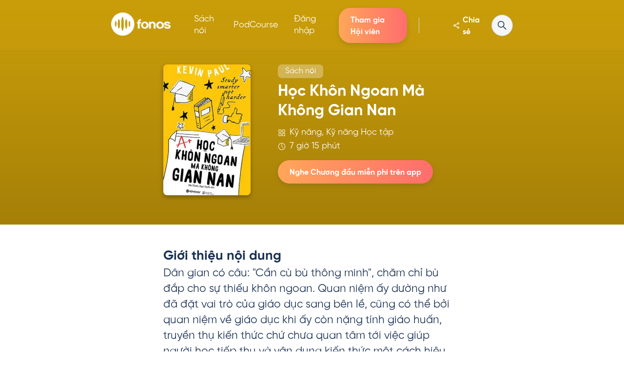

--- FILE ---
content_type: text/html; charset=utf-8
request_url: https://fonos.vn/sach-noi/hoc-khon-ngoan-ma-khong-gian-nan-1620738643654
body_size: 13836
content:
<!DOCTYPE html><html lang="en"><head><meta name="twitter:card" content="summary_large_image"/><meta name="twitter:site" content="@site"/><meta name="twitter:creator" content="@handle"/><meta property="og:type" content="website"/><meta property="og:locale" content="vi_VN"/><meta property="og:site_name" content="Fonos"/><link rel="shortcut icon" type="image/x-icon" href="/favicon.png"/><title>Sách nói Học Khôn Ngoan Mà Không Gian Nan của tác giả Kevin Paul | Fonos</title><meta name="robots" content="index,follow"/><meta name="googlebot" content="index,follow"/><meta name="description" content="Viết bởi tác giả Kevin Paul, độc quyền tại Fonos. Hãy tải ngay ứng dụng Fonos và trải nghiệm chương đầu tiên của cuốn sách nói Học Khôn Ngoan Mà Không Gian Nan miễn phí!"/><meta property="og:title" content="Sách nói Học Khôn Ngoan Mà Không Gian Nan của tác giả Kevin Paul | Fonos"/><meta property="og:description" content="Viết bởi tác giả Kevin Paul, độc quyền tại Fonos. Hãy tải ngay ứng dụng Fonos và trải nghiệm chương đầu tiên của cuốn sách nói Học Khôn Ngoan Mà Không Gian Nan miễn phí!"/><meta property="og:url" content="https://fonos.vn/sach-noi/hoc-khon-ngoan-ma-khong-gian-nan-1620738643654"/><meta property="og:image" content="https://cdn.fonos.dev/books/48a25110-b25a-11eb-834d-13177e204eba/seoImages/facebook.jpg?v=1760846321000"/><meta property="og:image:alt" content="Sách nói Học Khôn Ngoan Mà Không Gian Nan của tác giả Kevin Paul | Fonos"/><meta property="og:image:width" content="1200"/><meta property="og:image:height" content="630"/><link rel="canonical" href="https://fonos.vn/sach-noi/hoc-khon-ngoan-ma-khong-gian-nan-1620738643654"/><meta charSet="utf-8"/><meta name="viewport" content="width=device-width, initial-scale=1, shrink-to-fit=no"/><meta name="next-head-count" content="21"/><link rel="preload" href="/_next/static/css/82736b07445ce8ce.css" as="style"/><link rel="stylesheet" href="/_next/static/css/82736b07445ce8ce.css" data-n-g=""/><link rel="preload" href="/_next/static/css/58925447e19d941d.css" as="style"/><link rel="stylesheet" href="/_next/static/css/58925447e19d941d.css" data-n-p=""/><noscript data-n-css=""></noscript><script defer="" nomodule="" src="/_next/static/chunks/polyfills-c67a75d1b6f99dc8.js"></script><script src="https://e9deaf1d52ad.ap-southeast-1.sdk.awswaf.com/e9deaf1d52ad/9e91bc5155f7/challenge.js" defer="" data-nscript="beforeInteractive"></script><script src="/_next/static/chunks/webpack-a702ed3ac39b742d.js" defer=""></script><script src="/_next/static/chunks/framework-f44ba79936f400b5.js" defer=""></script><script src="/_next/static/chunks/main-fb3658dcac678be4.js" defer=""></script><script src="/_next/static/chunks/pages/_app-563e00c323fa1123.js" defer=""></script><script src="/_next/static/chunks/75fc9c18-da194cb4baaf883a.js" defer=""></script><script src="/_next/static/chunks/7243-a2f46a4e0f2c2084.js" defer=""></script><script src="/_next/static/chunks/2064-cc920cd255f0ccc3.js" defer=""></script><script src="/_next/static/chunks/6455-503f346d21521eb5.js" defer=""></script><script src="/_next/static/chunks/9101-8d8284bd77528c0c.js" defer=""></script><script src="/_next/static/chunks/3352-cb3e1ae5a2e05ef3.js" defer=""></script><script src="/_next/static/chunks/1216-cb3895c1fef2eb1f.js" defer=""></script><script src="/_next/static/chunks/540-a569c1763972c9fb.js" defer=""></script><script src="/_next/static/chunks/8532-5d04585fa69eb8eb.js" defer=""></script><script src="/_next/static/chunks/445-ce9d7fab68fd6932.js" defer=""></script><script src="/_next/static/chunks/5773-1610869d15efe18f.js" defer=""></script><script src="/_next/static/chunks/5275-b1ef46d9e7278ffa.js" defer=""></script><script src="/_next/static/chunks/4357-efa47ce7421db5b8.js" defer=""></script><script src="/_next/static/chunks/5171-9d6c18f967790f29.js" defer=""></script><script src="/_next/static/chunks/pages/sach-noi/%5Bid%5D-9aff48faca7c2494.js" defer=""></script><script src="/_next/static/V2rrF4tIqut1xX9EhpFSq/_buildManifest.js" defer=""></script><script src="/_next/static/V2rrF4tIqut1xX9EhpFSq/_ssgManifest.js" defer=""></script><style data-styled="" data-styled-version="5.3.3">html{box-sizing:border-box;-ms-overflow-style:scrollbar;}/*!sc*/
*,*::before,*::after{box-sizing:inherit;}/*!sc*/
*{-webkit-font-smoothing:antialiased;-moz-osx-font-smoothing:grayscale;}/*!sc*/
*:focus{outline:none;}/*!sc*/
html,html a,h1,h2,h3,h4,h5,h6,a,p,li,dl,th,dt,input,textarea,span,div{-webkit-font-smoothing:antialiased;-moz-osx-font-smoothing:grayscale;text-shadow:1px 1px 1px rgba(0,0,0,0.004);}/*!sc*/
body{margin:0;padding:0;overflow-x:hidden;-webkit-tap-highlight-color:transparent;}/*!sc*/
ul{margin:0;padding:0;}/*!sc*/
li{list-style-type:none;}/*!sc*/
a{-webkit-text-decoration:none;text-decoration:none;font-weight:500;}/*!sc*/
a:hover{-webkit-text-decoration:none;text-decoration:none;}/*!sc*/
p{font-weight:500;}/*!sc*/
.reuseModalHolder{padding:0 !important;}/*!sc*/
.reuseModalHolder.demo_switcher_modal{border:0 !important;background-color:rgba(16,30,77,0.9) !important;}/*!sc*/
.reuseModalHolder.demo_switcher_modal .innerRndComponent{border-radius:8px !important;}/*!sc*/
button.modalCloseBtn{position:fixed !important;z-index:999991 !important;background-color:transparent !important;top:10px !important;right:10px !important;min-width:34px !important;min-height:34px !important;padding:0 !important;}/*!sc*/
button.modalCloseBtn span.btn-icon{font-size:22px !important;-webkit-transform:rotate(45deg) !important;-ms-transform:rotate(45deg) !important;transform:rotate(45deg) !important;}/*!sc*/
button.modalCloseBtn.alt{border-radius:50% !important;z-index:999999 !important;padding:0 !important;-webkit-transition:all 0.3s ease !important;transition:all 0.3s ease !important;top:25px !important;right:30px !important;min-width:40px !important;min-height:40px !important;}/*!sc*/
button.modalCloseBtn.alt span.btn-icon{font-size:20px !important;}/*!sc*/
button.modalCloseBtn.alt:hover{opacity:0.88 !important;}/*!sc*/
data-styled.g1[id="sc-global-gUPHAu1"]{content:"sc-global-gUPHAu1,"}/*!sc*/
.fUHFbu{display:block;max-width:100%;height:auto;box-sizing:border-box;margin:0;width:128px;height:50px;}/*!sc*/
.bHqxZk{display:block;max-width:100%;height:auto;box-sizing:border-box;margin:0;width:200px;height:75px;}/*!sc*/
data-styled.g4[id="sc-dkPtRN"]{content:"fUHFbu,bHqxZk,"}/*!sc*/
.bfCQVd{-webkit-text-decoration:none;text-decoration:none;box-sizing:border-box;margin:0;margin-right:1rem;display:inline-block;}/*!sc*/
data-styled.g5[id="sc-hKwDye"]{content:"bfCQVd,"}/*!sc*/
.jLHxXK{margin-left:auto;margin-right:auto;padding-left:30px;padding-right:30px;}/*!sc*/
@media (min-width:768px){.jLHxXK{max-width:750px;width:100%;}}/*!sc*/
@media (min-width:992px){.jLHxXK{max-width:970px;width:100%;}}/*!sc*/
@media (min-width:1220px){.jLHxXK{max-width:1170px;width:100%;}}/*!sc*/
@media (max-width:768px){}/*!sc*/
data-styled.g7[id="sc-jRQBWg"]{content:"jLHxXK,"}/*!sc*/
.ifqCzQ{padding:50px 0 60px;background-color:#557fa8;}/*!sc*/
@media only screen and (max-width:1366px){}/*!sc*/
@media only screen and (max-width:667px){}/*!sc*/
.ifqCzQ .logo img{width:128px;height:auto;}/*!sc*/
data-styled.g8[id="sc-gKclnd"]{content:"ifqCzQ,"}/*!sc*/
.kLjvSG{display:-webkit-box;display:-webkit-flex;display:-ms-flexbox;display:flex;-webkit-flex-direction:column;-ms-flex-direction:column;flex-direction:column;-webkit-box-pack:center;-webkit-justify-content:center;-ms-flex-pack:center;justify-content:center;-webkit-align-items:center;-webkit-box-align:center;-ms-flex-align:center;align-items:center;padding-top:30px;}/*!sc*/
@media only screen and (max-width:1366px){.kLjvSG{padding-top:50px;}}/*!sc*/
.kLjvSG > a{margin-right:0;}/*!sc*/
data-styled.g10[id="sc-furwcr"]{content:"kLjvSG,"}/*!sc*/
.jeicqs{display:-webkit-box;display:-webkit-flex;display:-ms-flexbox;display:flex;-webkit-align-items:center;-webkit-box-align:center;-ms-flex-align:center;align-items:center;-webkit-box-pack:center;-webkit-justify-content:center;-ms-flex-pack:center;justify-content:center;-webkit-flex-wrap:wrap;-ms-flex-wrap:wrap;flex-wrap:wrap;margin-top:37px;margin-bottom:15px;}/*!sc*/
@media only screen and (max-width:667px){.jeicqs{margin-top:30px;}}/*!sc*/
data-styled.g11[id="sc-pVTFL"]{content:"jeicqs,"}/*!sc*/
.bGzoCY{margin:0 18px;}/*!sc*/
@media only screen and (max-width:667px){.bGzoCY{margin:5px 15px;}}/*!sc*/
.bGzoCY a{color:#ffffff;-webkit-transition:all 0.3s ease;transition:all 0.3s ease;}/*!sc*/
.bGzoCY a:hover{color:rgba(255,255,255,0.7);}/*!sc*/
data-styled.g12[id="sc-jrQzAO"]{content:"bGzoCY,"}/*!sc*/
.erfAgl{color:white;margin-bottom:0;font-size:14px;text-align:center;max-width:900px;margin-bottom:15px;}/*!sc*/
.erfAgl a{color:white;}/*!sc*/
data-styled.g13[id="sc-kDTinF"]{content:"erfAgl,"}/*!sc*/
.jULtrz{color:rgba(255,255,255,0.5);margin-bottom:0;font-size:14px;text-align:center;}/*!sc*/
data-styled.g14[id="sc-iqseJM"]{content:"jULtrz,"}/*!sc*/
.ldDUJK{margin-top:15px;}/*!sc*/
.ldDUJK img{max-width:200px;}/*!sc*/
data-styled.g15[id="sc-crHmcD"]{content:"ldDUJK,"}/*!sc*/
.jBXoDM{color:rgba(255,255,255,0.5);margin-bottom:0;margin-top:10px;font-size:14px;}/*!sc*/
data-styled.g16[id="sc-egiyK"]{content:"jBXoDM,"}/*!sc*/
.cIxBXk{color:white;margin-bottom:10px;text-align:center;font-size:14px;}/*!sc*/
data-styled.g17[id="sc-bqiRlB"]{content:"cIxBXk,"}/*!sc*/
</style></head><body><div id="__next" data-reactroot=""><noscript><iframe src="https://www.googletagmanager.com/ns.html?id=GTM-K58WK8W"
height="0" width="0" style="display:none;visibility:hidden"></iframe></noscript><div class="styles_container__wDh_e"><div class="styles_rootWrapper__fnYpL"><nav style="background:linear-gradient(0, rgba(0, 0, 0, 0.22) 0%, rgba(0, 0, 0, 0.2) 100%), #fcc40c" class="navbar navbar-expand-lg navbar-light styles_fonos-root-navbar__BwJHO styles_fixed__BkYCd false "><div class="container fonos-container"><div class="fonos-root-navbar--brand"><div class="d-flex"><button class="navbar-toggler  mr-3 navbar-dark" type="button" data-toggle="collapse" data-target="#navbarSupportedContent" aria-controls="navbarSupportedContent" aria-expanded="false" aria-label="Toggle navigation"><span class="navbar-toggler-icon"></span></button><a class="brand" href="/"><span style="box-sizing:border-box;display:inline-block;overflow:hidden;width:initial;height:initial;background:none;opacity:1;border:0;margin:0;padding:0;position:relative;max-width:100%"><span style="box-sizing:border-box;display:block;width:initial;height:initial;background:none;opacity:1;border:0;margin:0;padding:0;max-width:100%"><img style="display:block;max-width:100%;width:initial;height:initial;background:none;opacity:1;border:0;margin:0;padding:0" alt="" aria-hidden="true" src="data:image/svg+xml,%3csvg%20xmlns=%27http://www.w3.org/2000/svg%27%20version=%271.1%27%20width=%27122%27%20height=%2748%27/%3e"/></span><img alt="Logo Fonos" src="[data-uri]" decoding="async" data-nimg="intrinsic" style="position:absolute;top:0;left:0;bottom:0;right:0;box-sizing:border-box;padding:0;border:none;margin:auto;display:block;width:0;height:0;min-width:100%;max-width:100%;min-height:100%;max-height:100%"/><noscript><img alt="Logo Fonos" srcSet="/_next/image?url=%2F_next%2Fstatic%2Fmedia%2Flogo_white_1x.7873dbaa.webp&amp;w=128&amp;q=75 1x, /_next/image?url=%2F_next%2Fstatic%2Fmedia%2Flogo_white_1x.7873dbaa.webp&amp;w=256&amp;q=75 2x" src="/_next/image?url=%2F_next%2Fstatic%2Fmedia%2Flogo_white_1x.7873dbaa.webp&amp;w=256&amp;q=75" decoding="async" data-nimg="intrinsic" style="position:absolute;top:0;left:0;bottom:0;right:0;box-sizing:border-box;padding:0;border:none;margin:auto;display:block;width:0;height:0;min-width:100%;max-width:100%;min-height:100%;max-height:100%" loading="lazy"/></noscript></span></a></div><div class="d-md-none d-flex align-items-center"><div style="color:#1a3154" class="styles_fonos-text__my1gJ styles_fonos-medium__OU4h7  font-weight-bold styles_fonos-light__cw4PA clickable styles_shareBtn__jGiRx pr-2 st-custom-button" data-network="facebook"><svg color="white" class="pr-1" style="display:inline-block;stroke:currentColor;fill:currentColor;width:24px;height:24px" viewBox="0 0 1024 1024"><path d="M849.195 271.616c-5.717 52.907-35.797 91.051-86.187 108.843-47.445 16.768-91.435 7.467-129.877-25.813l-5.077-4.608-243.968 139.051 0.512 1.877c4.608 20.181 4.565 39.979 0 60.117l-0.512 1.792 243.712 138.923 10.88-9.173c2.048-1.707 3.968-3.115 5.973-4.523 78.891-55.765 187.349-10.581 203.563 84.736 14.080 82.987-55.851 158.464-139.819 150.827-78.763-7.125-133.205-82.901-114.645-159.744l0.597-1.963c0.085-0.427-0.427-0.341-2.261-1.365l-242.005-137.728-0.384 0.427c-27.819 26.581-60.715 39.552-97.707 37.675l-8.619-0.725c-34.816-3.84-64.171-20.096-86.443-47.701-42.325-52.395-37.717-127.488 10.539-174.805 47.061-46.123 122.112-50.347 176.213-4.651l6.571 5.931 243.968-138.965-1.493-6.869c-13.227-68.437 26.539-132.181 94.080-150.485l7.637-1.835c84.565-18.091 164.224 52.48 154.752 140.757zM719.744 722.859c-33.493 0.085-60.885 27.648-60.8 61.184 0.128 33.579 27.605 60.843 61.227 60.757 33.664-0.128 60.8-27.477 60.715-61.184-0.128-33.664-27.435-60.843-61.141-60.757zM257.707 460.032c-33.963 0.171-60.587 27.52-60.416 62.123 0.171 32.896 27.733 59.947 61.099 59.819 31.317-0.128 57.685-24.875 60.459-55.467l0.256-5.803-0.341-5.845c-3.2-30.72-29.611-55.040-61.013-54.827zM720.256 197.205c-33.621-0.171-61.141 27.051-61.312 60.629-0.171 33.493 27.221 61.141 60.672 61.312 33.707 0.128 61.099-27.008 61.269-60.629l-0.256-5.888c-2.816-30.976-28.672-55.253-60.373-55.424z"></path></svg></div><div><svg color="white" class="d-sm-none d-flex clickable" style="display:inline-block;stroke:currentColor;fill:currentColor;width:24px;height:24px" viewBox="0 0 1024 1024"><path d="M595.669 640.896c-48.653 39.31-111.261 63.104-179.426 63.104-0.086 0-0.172-0-0.257-0l0.014 0c-158.98-0.194-287.806-129.020-288-287.981l-0-0.019c0.194-158.98 129.020-287.806 287.981-288l0.019-0c158.98 0.194 287.806 129.020 288 287.981l0 0.019c0 0.072 0 0.158 0 0.244 0 68.165-23.794 130.773-63.53 179.97l0.426-0.545 224.384 224.384c5.787 5.787 9.367 13.782 9.367 22.613 0 17.662-14.318 31.98-31.98 31.98-8.831 0-16.826-3.579-22.613-9.367l-224.384-224.384zM416 192c-123.653 0.146-223.855 100.347-224 223.986l-0 0.014c0.146 123.653 100.347 223.855 223.986 224l0.014 0c123.653-0.146 223.855-100.347 224-223.986l0-0.014c-0.146-123.653-100.347-223.855-223.986-224l-0.014-0z"></path></svg></div></div></div><div class="styles_search-bar-collapse__9HdPe"><div class="collapse navbar-collapse false" id="navbarSupportedContent"><ul class="navbar-nav navbar-home"><li class="nav-item "><a class="nav-link" href="/sach-noi"><div style="color:#557fa7" class="styles_fonos-text__my1gJ styles_fonos-large___nliB   styles_fonos-light__cw4PA ">Sách nói</div></a></li><li class="nav-item "><a class="nav-link" href="/podcourse"><div style="color:#557fa7" class="styles_fonos-text__my1gJ styles_fonos-large___nliB   styles_fonos-light__cw4PA ">PodCourse</div></a></li><div class="nav-expand"><li class="nav-item"><a class="nav-link login-btn" href="/dang-nhap"><div style="color:#ff8963" class="styles_fonos-text__my1gJ styles_fonos-large___nliB   styles_fonos-light__cw4PA ">Đăng nhập</div></a></li><li class="nav-item"><div class="subscribe-btn-navbar-wrapper"><div class="styles_btnWrapper__t0z2Z clickable  subscribe-btn-navbar" style="background:linear-gradient(to right, #ffa659 0%, #ff6d6d 100%);color:white"><div style="color:inherit" class="styles_fonos-text__my1gJ styles_fonos-medium__OU4h7  font-weight-bold  label">Tham gia Hội viên</div></div></div></li><li class="seperator-wrapper"><div class="seperator-home"></div></li></div></ul></div><div style="color:#1a3154" class="styles_fonos-text__my1gJ styles_fonos-medium__OU4h7  font-weight-bold styles_fonos-light__cw4PA clickable d-none d-md-flex styles_shareBtn__jGiRx st-custom-button" data-network="facebook"><svg color="white" class="pr-1" style="display:inline-block;stroke:currentColor;fill:currentColor;width:24px;height:24px" viewBox="0 0 1024 1024"><path d="M849.195 271.616c-5.717 52.907-35.797 91.051-86.187 108.843-47.445 16.768-91.435 7.467-129.877-25.813l-5.077-4.608-243.968 139.051 0.512 1.877c4.608 20.181 4.565 39.979 0 60.117l-0.512 1.792 243.712 138.923 10.88-9.173c2.048-1.707 3.968-3.115 5.973-4.523 78.891-55.765 187.349-10.581 203.563 84.736 14.080 82.987-55.851 158.464-139.819 150.827-78.763-7.125-133.205-82.901-114.645-159.744l0.597-1.963c0.085-0.427-0.427-0.341-2.261-1.365l-242.005-137.728-0.384 0.427c-27.819 26.581-60.715 39.552-97.707 37.675l-8.619-0.725c-34.816-3.84-64.171-20.096-86.443-47.701-42.325-52.395-37.717-127.488 10.539-174.805 47.061-46.123 122.112-50.347 176.213-4.651l6.571 5.931 243.968-138.965-1.493-6.869c-13.227-68.437 26.539-132.181 94.080-150.485l7.637-1.835c84.565-18.091 164.224 52.48 154.752 140.757zM719.744 722.859c-33.493 0.085-60.885 27.648-60.8 61.184 0.128 33.579 27.605 60.843 61.227 60.757 33.664-0.128 60.8-27.477 60.715-61.184-0.128-33.664-27.435-60.843-61.141-60.757zM257.707 460.032c-33.963 0.171-60.587 27.52-60.416 62.123 0.171 32.896 27.733 59.947 61.099 59.819 31.317-0.128 57.685-24.875 60.459-55.467l0.256-5.803-0.341-5.845c-3.2-30.72-29.611-55.040-61.013-54.827zM720.256 197.205c-33.621-0.171-61.141 27.051-61.312 60.629-0.171 33.493 27.221 61.141 60.672 61.312 33.707 0.128 61.099-27.008 61.269-60.629l-0.256-5.888c-2.816-30.976-28.672-55.253-60.373-55.424z"></path></svg>Chia sẻ</div><div class="wrapper d-md-flex collapse"><div class="styles_searchbar__jLPWw searchbar"><div class="styles_fonos-input-wrapper__KFMLl styles_fonos-input-collapse__ONQJy styles_collapse__6gZeo styles_light__CrGoB d-sm-flex d-none"><svg color="#1a3154" class="fonos-input-collapse--icon" style="display:inline-block;stroke:currentColor;fill:currentColor;width:24px;height:24px" viewBox="0 0 1024 1024"><path d="M595.669 640.896c-48.653 39.31-111.261 63.104-179.426 63.104-0.086 0-0.172-0-0.257-0l0.014 0c-158.98-0.194-287.806-129.020-288-287.981l-0-0.019c0.194-158.98 129.020-287.806 287.981-288l0.019-0c158.98 0.194 287.806 129.020 288 287.981l0 0.019c0 0.072 0 0.158 0 0.244 0 68.165-23.794 130.773-63.53 179.97l0.426-0.545 224.384 224.384c5.787 5.787 9.367 13.782 9.367 22.613 0 17.662-14.318 31.98-31.98 31.98-8.831 0-16.826-3.579-22.613-9.367l-224.384-224.384zM416 192c-123.653 0.146-223.855 100.347-224 223.986l-0 0.014c0.146 123.653 100.347 223.855 223.986 224l0.014 0c123.653-0.146 223.855-100.347 224-223.986l0-0.014c-0.146-123.653-100.347-223.855-223.986-224l-0.014-0z"></path></svg><input value="" class="fonos-input "/><div class="fonos-dropdown dropdown fonos-input-collapse--dropdown"><button class="btn" type="button" id="dropdownMenuButton" data-toggle="dropdown" aria-haspopup="true" aria-expanded="false"><div style="color:#1a3154" class="styles_fonos-text__my1gJ styles_fonos-small__ViJPn    d-none d-sm-block dropdown-title">Sách nói</div><svg color="#1a3154" style="display:inline-block;stroke:currentColor;fill:currentColor;width:24px;height:24px" viewBox="0 0 1024 1024"><path d="M501.333 618.667c-8.192 0-16.384-3.115-22.613-9.387l-170.667-170.667c-12.501-12.501-12.501-32.725 0-45.227s32.725-12.501 45.227 0l148.053 148.011 148.053-148.053c12.501-12.459 32.725-12.459 45.227 0 12.501 12.544 12.501 32.768 0 45.227l-170.667 170.667c-6.229 6.315-14.421 9.387-22.613 9.387z"></path></svg></button><div class="dropdown-menu hide" aria-labelledby="dropdownMenuButton"><div><div style="color:#1a3154" class="styles_fonos-text__my1gJ styles_fonos-small__ViJPn    ">Sách nói</div><svg color="#1a3154" style="display:inline-block;stroke:currentColor;fill:currentColor;width:20px;height:20px" viewBox="0 0 1024 1024"><path d="M876.032 246.426l4.301 3.84c19.456 19.456 20.736 50.176 3.891 71.066l-3.891 4.352-469.248 469.299c-8.704 8.704-19.866 14.029-31.744 15.36l-6.042 0.307-5.99-0.307c-9.882-1.126-19.302-4.966-27.136-11.264l-4.557-4.096-213.35-213.299c-20.787-20.838-20.787-54.579 0-75.418 19.456-19.456 50.176-20.736 71.066-3.84l4.352 3.84 175.616 175.616 431.616-431.616c19.456-19.456 50.176-20.736 71.117-3.84z"></path></svg></div><div><div style="color:#1a3154" class="styles_fonos-text__my1gJ styles_fonos-small__ViJPn    ">Tóm tắt sách</div></div></div></div></div></div></div><div class="close-btn clickable hide"><svg color="#1a3154" style="display:inline-block;stroke:currentColor;fill:currentColor;width:24px;height:24px" viewBox="0 0 1024 1024"><path d="M770.731 802.731c-8.192 0-16.384-3.115-22.613-9.387l-218.752-218.752-218.752 218.709c-12.501 12.544-32.768 12.544-45.227 0-12.501-12.501-12.501-32.725 0-45.227l218.752-218.752-218.752-218.709c-12.501-12.501-12.501-32.768 0-45.227 12.501-12.501 32.768-12.501 45.227 0l218.709 218.667 218.752-218.709c12.501-12.501 32.725-12.501 45.227 0 12.544 12.501 12.544 32.768 0 45.269l-218.709 218.709 218.709 218.752c12.544 12.501 12.544 32.725 0 45.227-6.187 6.315-14.379 9.387-22.613 9.387z"></path></svg></div></div></div></nav><div id="header" class="styles_headerWrapper__9b3tM" style="margin-top:72px;background:linear-gradient(0, rgba(0, 0, 0, 0.35) 0%, rgba(0, 0, 0, 0.22) 100%), #fcc40c"><div class="container fonos-container narrow"><div class="contentWrapper"><div class="cover"><div class="position-relative coverBook"><span style="box-sizing:border-box;display:block;overflow:hidden;width:initial;height:initial;background:none;opacity:1;border:0;margin:0;padding:0;position:absolute;top:0;left:0;bottom:0;right:0"><img alt="Học Khôn Ngoan Mà Không Gian Nan" src="[data-uri]" decoding="async" data-nimg="fill" style="position:absolute;top:0;left:0;bottom:0;right:0;box-sizing:border-box;padding:0;border:none;margin:auto;display:block;width:0;height:0;min-width:100%;max-width:100%;min-height:100%;max-height:100%"/><noscript><img alt="Học Khôn Ngoan Mà Không Gian Nan" sizes="100vw" srcSet="/_next/image?url=https%3A%2F%2Fcdn.fonos.dev%2Fbooks%2F48a25110-b25a-11eb-834d-13177e204eba%2FcoverImage%2F1620738640033_1x.webp&amp;w=640&amp;q=75 640w, /_next/image?url=https%3A%2F%2Fcdn.fonos.dev%2Fbooks%2F48a25110-b25a-11eb-834d-13177e204eba%2FcoverImage%2F1620738640033_1x.webp&amp;w=750&amp;q=75 750w, /_next/image?url=https%3A%2F%2Fcdn.fonos.dev%2Fbooks%2F48a25110-b25a-11eb-834d-13177e204eba%2FcoverImage%2F1620738640033_1x.webp&amp;w=828&amp;q=75 828w, /_next/image?url=https%3A%2F%2Fcdn.fonos.dev%2Fbooks%2F48a25110-b25a-11eb-834d-13177e204eba%2FcoverImage%2F1620738640033_1x.webp&amp;w=1080&amp;q=75 1080w, /_next/image?url=https%3A%2F%2Fcdn.fonos.dev%2Fbooks%2F48a25110-b25a-11eb-834d-13177e204eba%2FcoverImage%2F1620738640033_1x.webp&amp;w=1200&amp;q=75 1200w, /_next/image?url=https%3A%2F%2Fcdn.fonos.dev%2Fbooks%2F48a25110-b25a-11eb-834d-13177e204eba%2FcoverImage%2F1620738640033_1x.webp&amp;w=1920&amp;q=75 1920w, /_next/image?url=https%3A%2F%2Fcdn.fonos.dev%2Fbooks%2F48a25110-b25a-11eb-834d-13177e204eba%2FcoverImage%2F1620738640033_1x.webp&amp;w=2048&amp;q=75 2048w, /_next/image?url=https%3A%2F%2Fcdn.fonos.dev%2Fbooks%2F48a25110-b25a-11eb-834d-13177e204eba%2FcoverImage%2F1620738640033_1x.webp&amp;w=3840&amp;q=75 3840w" src="/_next/image?url=https%3A%2F%2Fcdn.fonos.dev%2Fbooks%2F48a25110-b25a-11eb-834d-13177e204eba%2FcoverImage%2F1620738640033_1x.webp&amp;w=3840&amp;q=75" decoding="async" data-nimg="fill" style="position:absolute;top:0;left:0;bottom:0;right:0;box-sizing:border-box;padding:0;border:none;margin:auto;display:block;width:0;height:0;min-width:100%;max-width:100%;min-height:100%;max-height:100%" loading="lazy"/></noscript></span></div></div><div class="titleWrapper justify-content-start "><div class="styles_fonos-badge__jH_5k "><h2 style="color:#1a3154" class="styles_fonos-text__my1gJ styles_fonos-medium__OU4h7   styles_fonos-light__cw4PA mb-0">Sách nói</h2></div><h1 style="color:#1a3154" class="styles_fonos-text__my1gJ styles_fonos-h1__xvzs8   styles_fonos-light__cw4PA pb-2 pt-1 title">Học Khôn Ngoan Mà Không Gian Nan</h1><div style="color:#1a3154" class="styles_fonos-text__my1gJ styles_fonos-large___nliB   styles_fonos-light__cw4PA d-flex align-items-center pb-1"><div class="mr-2"><svg color="white" style="display:inline-block;stroke:currentColor;fill:currentColor;width:16px;height:16px" viewBox="0 0 1024 1024"><path d="M426.688 565.312c17.673 0 32 14.327 32 32v0 298.688c0 17.673-14.327 32-32 32v0h-298.688c-17.673 0-32-14.327-32-32v0-298.688c0-17.673 14.327-32 32-32v0h298.688zM896 565.312c17.673 0 32 14.327 32 32v0 298.688c0 17.673-14.327 32-32 32v0h-298.688c-17.673 0-32-14.327-32-32v0-298.688c0-17.673 14.327-32 32-32v0h298.688zM394.688 629.312h-234.688v234.688h234.688v-234.688zM864 629.312h-234.688v234.688h234.688v-234.688zM426.688 96c17.673 0 32 14.327 32 32v0 298.688c0 17.673-14.327 32-32 32v0h-298.688c-17.673 0-32-14.327-32-32v0-298.688c0-17.673 14.327-32 32-32v0h298.688zM896 96c17.673 0 32 14.327 32 32v0 298.688c0 17.673-14.327 32-32 32v0h-298.688c-17.673 0-32-14.327-32-32v0-298.688c0-17.673 14.327-32 32-32v0h298.688zM394.688 160h-234.688v234.688h234.688v-234.688zM864 160h-234.688v234.688h234.688v-234.688z"></path></svg></div>Kỹ năng, Kỹ năng Học tập</div><div style="color:#1a3154" class="styles_fonos-text__my1gJ styles_fonos-large___nliB   styles_fonos-light__cw4PA d-flex align-items-center pb-3"><div class="mr-2"><svg color="white" style="display:inline-block;stroke:currentColor;fill:currentColor;width:16px;height:16px" viewBox="0 0 1024 1024"><path d="M512 53.35c253.305 0 458.65 205.344 458.65 458.65s-205.344 458.65-458.65 458.65v0c-253.305 0-458.65-205.344-458.65-458.65s205.344-458.65 458.65-458.65v0zM512 117.35c-217.959 0-394.65 176.691-394.65 394.65s176.691 394.65 394.65 394.65h0c217.959 0 394.65-176.691 394.65-394.65s-176.691-394.65-394.65-394.65v0zM512 181.35c17.664 0 32 14.336 32 32v285.338l161.28 161.28c5.792 5.792 9.374 13.793 9.374 22.63 0 17.675-14.329 32.004-32.004 32.004-8.838 0-16.839-3.582-22.63-9.374v0l-170.65-170.65c-5.779-5.78-9.357-13.761-9.37-22.577l-0-0.002v-298.65c0-17.715 14.336-32 32-32z"></path></svg></div>7 giờ 15 phút </div><div class="d-flex"><div class="styles_btnWrapper__t0z2Z clickable  d-none d-md-flex justify-content-center" style="background:linear-gradient(to right, #ffa659 0%, #ff6d6d 100%);color:white" id="freeListenButton" data-toggle="modal" data-target="#download-modal"><div style="color:inherit" class="styles_fonos-text__my1gJ styles_fonos-medium__OU4h7  font-weight-bold  label">Nghe Chương đầu miễn phí trên app</div></div></div></div></div><div class="d-flex"><div class="styles_btnWrapper__t0z2Z clickable  container d-flex d-md-none mt-4 justify-content-center" style="background:linear-gradient(to right, #ffa659 0%, #ff6d6d 100%);color:white" id="freeListenButton" data-toggle="modal" data-target="#download-modal"><div style="color:inherit" class="styles_fonos-text__my1gJ styles_fonos-medium__OU4h7  font-weight-bold  label">Nghe Chương đầu miễn phí trên app</div></div></div></div></div><div class="content-wrapper container fonos-container narrow mt-5"><div class="styles_responsive-readable-content__DOvgE"><div class="section-wrapper"><h3 style="color:#1a3154" class="styles_fonos-text__my1gJ styles_fonos-h3__sf_bK    mb-2">Giới thiệu nội dung</h3><div style="color:#1a3154" class="styles_fonos-text__my1gJ styles_fonos-large___nliB    fonos-large">Dân gian có câu: &quot;Cần cù bù thông minh&quot;, chăm chỉ bù đắp cho sự thiếu khôn ngoan. Quan niệm ấy dường như đã đặt vai trò của giáo dục sang bên lề, cũng có thể bởi quan niệm về giáo dục khi ấy còn nặng tính giáo huấn, truyền thụ kiến thức chứ chưa quan tâm tới việc giúp người học tiếp thu và vận dụng kiến thức một cách hiệu quả nhất. Hiệu quả ở đây bao hàm việc vận dụng đúng việc, đúng cách, đúng nơi, đúng lúc, có sáng tạo và vì con người.

Cùng với nhiều nhà nghiên cứu giáo dục tiên tiến, Kevin Paul đã rất thành công với cuốn sách Học Khôn Ngoan Mà Không Gian Nan, một cuốn chỉ dẫn rất tốt dành cho tất cả những đối tượng cảm thấy có áp lực trong học tập. Hoàn thành xong cuốn sách,bạn sẽ thật sự hiểu thế nào là học tập. Cuốn sách giúp người học tìm được đúng cách thức học tập tùy theo nội dung và thời điểm, và khám phá những loại hình trí thông minh của chính mình.</div></div><div class="section-wrapper"><h3 style="color:#1a3154" class="styles_fonos-text__my1gJ styles_fonos-h3__sf_bK    mb-2">Dành cho</h3><div style="color:#1a3154" class="styles_fonos-text__my1gJ styles_fonos-large___nliB    audience fonos-large">- Những ai đang tìm kiếm một cách học hiệu quả</div><div style="color:#1a3154" class="styles_fonos-text__my1gJ styles_fonos-large___nliB    audience fonos-large">- Những ai tìm kiếm động lực học tập</div><div style="color:#1a3154" class="styles_fonos-text__my1gJ styles_fonos-large___nliB    audience fonos-large">- Những ai muốn phát triển sức mạnh tư duy và tiềm năng học hỏi của mình</div></div><div class="section-wrapper"><h3 style="color:#1a3154" class="styles_fonos-text__my1gJ styles_fonos-h3__sf_bK    mb-2">Về tác giả</h3><div class=" content-item"><a class="row align-items-center m-0 mb-2 author-item styles_link__ucpZ3   styles_hideUnderline__3vLEf  " href="/tac-gia/107"><div class="row align-items-center ml-2"><div class="position-relative author-avatar"><span style="box-sizing:border-box;display:block;overflow:hidden;width:initial;height:initial;background:none;opacity:1;border:0;margin:0;padding:0;position:absolute;top:0;left:0;bottom:0;right:0"><img alt="Author avatar" src="[data-uri]" decoding="async" data-nimg="fill" style="position:absolute;top:0;left:0;bottom:0;right:0;box-sizing:border-box;padding:0;border:none;margin:auto;display:block;width:0;height:0;min-width:100%;max-width:100%;min-height:100%;max-height:100%;object-fit:cover"/><noscript><img alt="Author avatar" sizes="100vw" srcSet="/_next/image?url=https%3A%2F%2Fcdn.fonos.dev%2Favatar%2Fauthor%2F1620737167822_1x.webp&amp;w=640&amp;q=75 640w, /_next/image?url=https%3A%2F%2Fcdn.fonos.dev%2Favatar%2Fauthor%2F1620737167822_1x.webp&amp;w=750&amp;q=75 750w, /_next/image?url=https%3A%2F%2Fcdn.fonos.dev%2Favatar%2Fauthor%2F1620737167822_1x.webp&amp;w=828&amp;q=75 828w, /_next/image?url=https%3A%2F%2Fcdn.fonos.dev%2Favatar%2Fauthor%2F1620737167822_1x.webp&amp;w=1080&amp;q=75 1080w, /_next/image?url=https%3A%2F%2Fcdn.fonos.dev%2Favatar%2Fauthor%2F1620737167822_1x.webp&amp;w=1200&amp;q=75 1200w, /_next/image?url=https%3A%2F%2Fcdn.fonos.dev%2Favatar%2Fauthor%2F1620737167822_1x.webp&amp;w=1920&amp;q=75 1920w, /_next/image?url=https%3A%2F%2Fcdn.fonos.dev%2Favatar%2Fauthor%2F1620737167822_1x.webp&amp;w=2048&amp;q=75 2048w, /_next/image?url=https%3A%2F%2Fcdn.fonos.dev%2Favatar%2Fauthor%2F1620737167822_1x.webp&amp;w=3840&amp;q=75 3840w" src="/_next/image?url=https%3A%2F%2Fcdn.fonos.dev%2Favatar%2Fauthor%2F1620737167822_1x.webp&amp;w=3840&amp;q=75" decoding="async" data-nimg="fill" style="position:absolute;top:0;left:0;bottom:0;right:0;box-sizing:border-box;padding:0;border:none;margin:auto;display:block;width:0;height:0;min-width:100%;max-width:100%;min-height:100%;max-height:100%;object-fit:cover" loading="lazy"/></noscript></span></div><div class="ml-3 align-items-center info"><p class="styles_fonos-text__9ssUb styles_h4-large__FQNrp                   ">Kevin Paul</p><p class="styles_fonos-text__9ssUb styles_medium__1Oodh  styles_gray__BDdd3                 ">Canada</p></div></div><div class="icon"><svg color="#6f7f9d" style="display:inline-block;stroke:currentColor;fill:currentColor;width:24px;height:24px" viewBox="0 0 1024 1024"><path d="M282.916 216.102l296.281 296.281-296.281 296.28c-29.781 29.784-29.781 77.89 0 107.671 14.268 14.292 33.635 22.33 53.834 22.33s39.569-8.038 53.834-22.33l350.496-350.501c29.78-29.78 29.78-77.89 0-107.67l-350.496-350.497c-29.781-29.78-77.89-29.78-107.67 0-29.016 29.78-29.781 78.65 0 108.432z"></path></svg></div></a><div class="about pt-2"><p class="styles_fonos-text__9ssUb styles_large__GUYMK                   fonos-large">Kevin Paul đã bắt đầu sự nghiệp nghiên cứu về các kỹ năng học tập ở Trường Đại học Victoria. Ông đã nói chuyện với hàng nghìn sinh viên về những điều có thể giúp họ trở thành người học tập siêu việt. Ông còn là Chủ tịch Công ty Kihon Learning System - chuyên giúp đỡ học sinh mọi lứa tuổi thành công trong học tập.</p></div></div></div><div class="section-wrapper"><h3 style="color:#1a3154" class="styles_fonos-text__my1gJ styles_fonos-h3__sf_bK    mb-1">Thông tin xuất bản:</h3><div class="more-info w-100"><div class="row"><div class="col-4"><div style="color:#6a7990" class="styles_fonos-text__my1gJ styles_fonos-large___nliB    fonos-large">Nhà xuất bản điện tử</div></div><div class="col-8 pl-2"><div style="color:#1a3154" class="styles_fonos-text__my1gJ styles_fonos-large___nliB    fonos-large">NHÀ XUẤT BẢN TRI THỨC</div></div></div></div><div class="more-info w-100"><div class="row"><div class="col-4"><div style="color:#6a7990" class="styles_fonos-text__my1gJ styles_fonos-large___nliB    fonos-large">Số quyết định xuất bản</div></div><div class="col-8 pl-2"><div style="color:#1a3154" class="styles_fonos-text__my1gJ styles_fonos-large___nliB    fonos-large">26/QĐLK-XBSĐT-NXB ngày 23 tháng 5 năm 2022</div></div></div></div><div class="more-info w-100"><div class="row"><div class="col-4"><div style="color:#6a7990" class="styles_fonos-text__my1gJ styles_fonos-large___nliB    fonos-large">Số xác nhận đăng ký xuất bản</div></div><div class="col-8 pl-2"><div style="color:#1a3154" class="styles_fonos-text__my1gJ styles_fonos-large___nliB    fonos-large">1604-2022/CXBIPH/8-20/TrT</div></div></div></div><div class="more-info w-100"><div class="row"><div class="col-4"><div style="color:#6a7990" class="styles_fonos-text__my1gJ styles_fonos-large___nliB    fonos-large">Số ISBN</div></div><div class="col-8 pl-2"><div style="color:#1a3154" class="styles_fonos-text__my1gJ styles_fonos-large___nliB    fonos-large">978-604-340-339-8</div></div></div></div><div class="more-info w-100"><div class="row"><div class="col-4"><div style="color:#6a7990" class="styles_fonos-text__my1gJ styles_fonos-large___nliB    fonos-large">Nộp lưu chiểu</div></div><div class="col-8 pl-2"><div style="color:#1a3154" class="styles_fonos-text__my1gJ styles_fonos-large___nliB    fonos-large">Tờ khai lưu chiểu số 144/LCSĐT-NXBTrT ngày 26 tháng 5 năm 2022</div></div></div></div><div class="more-info w-100"><div class="row"><div class="col-4"><div style="color:#6a7990" class="styles_fonos-text__my1gJ styles_fonos-large___nliB    fonos-large">Công ty phát hành</div></div><div class="col-8 pl-2"><div style="color:#ff8963" class="styles_fonos-text__my1gJ styles_fonos-large___nliB    fonos-large clickable" href="/sach-noi/alphabooks">Alphabooks</div></div></div></div><div class="more-info w-100"><div class="row"><div class="col-4"><div style="color:#6a7990" class="styles_fonos-text__my1gJ styles_fonos-large___nliB    fonos-large">Giá bán</div></div><div class="col-8 pl-2"><div style="color:#1a3154" class="styles_fonos-text__my1gJ styles_fonos-large___nliB    fonos-large">179.000₫ - Tip nhỏ: Bạn có thể tham gia Hội viên Fonos để tiết kiệm đến 50% khi mua sách. Chi tiết xem tại ứng dụng.</div></div></div></div></div><div class="d-flex justify-content-center "></div></div></div><div style="background:linear-gradient(0, #557fa7 -100%, #ffffff 100%)" class="styles_app-store-wrapper__qN3Ox"><div class="position-relative bg-img image"><span style="box-sizing:border-box;display:block;overflow:hidden;width:initial;height:initial;background:none;opacity:1;border:0;margin:0;padding:0;position:absolute;top:0;left:0;bottom:0;right:0"><img alt="Background image" src="[data-uri]" decoding="async" data-nimg="fill" style="position:absolute;top:0;left:0;bottom:0;right:0;box-sizing:border-box;padding:0;border:none;margin:auto;display:block;width:0;height:0;min-width:100%;max-width:100%;min-height:100%;max-height:100%"/><noscript><img alt="Background image" sizes="100vw" srcSet="/_next/image?url=%2F_next%2Fstatic%2Fmedia%2Fimg_wave_1x.5ca3cdb3.webp&amp;w=640&amp;q=75 640w, /_next/image?url=%2F_next%2Fstatic%2Fmedia%2Fimg_wave_1x.5ca3cdb3.webp&amp;w=750&amp;q=75 750w, /_next/image?url=%2F_next%2Fstatic%2Fmedia%2Fimg_wave_1x.5ca3cdb3.webp&amp;w=828&amp;q=75 828w, /_next/image?url=%2F_next%2Fstatic%2Fmedia%2Fimg_wave_1x.5ca3cdb3.webp&amp;w=1080&amp;q=75 1080w, /_next/image?url=%2F_next%2Fstatic%2Fmedia%2Fimg_wave_1x.5ca3cdb3.webp&amp;w=1200&amp;q=75 1200w, /_next/image?url=%2F_next%2Fstatic%2Fmedia%2Fimg_wave_1x.5ca3cdb3.webp&amp;w=1920&amp;q=75 1920w, /_next/image?url=%2F_next%2Fstatic%2Fmedia%2Fimg_wave_1x.5ca3cdb3.webp&amp;w=2048&amp;q=75 2048w, /_next/image?url=%2F_next%2Fstatic%2Fmedia%2Fimg_wave_1x.5ca3cdb3.webp&amp;w=3840&amp;q=75 3840w" src="/_next/image?url=%2F_next%2Fstatic%2Fmedia%2Fimg_wave_1x.5ca3cdb3.webp&amp;w=3840&amp;q=75" decoding="async" data-nimg="fill" style="position:absolute;top:0;left:0;bottom:0;right:0;box-sizing:border-box;padding:0;border:none;margin:auto;display:block;width:0;height:0;min-width:100%;max-width:100%;min-height:100%;max-height:100%" loading="lazy"/></noscript></span></div><div class="container fonos-container"><span style="box-sizing:border-box;display:inline-block;overflow:hidden;width:initial;height:initial;background:none;opacity:1;border:0;margin:0;padding:0;position:relative;max-width:100%"><span style="box-sizing:border-box;display:block;width:initial;height:initial;background:none;opacity:1;border:0;margin:0;padding:0;max-width:100%"><img style="display:block;max-width:100%;width:initial;height:initial;background:none;opacity:1;border:0;margin:0;padding:0" alt="" aria-hidden="true" src="data:image/svg+xml,%3csvg%20xmlns=%27http://www.w3.org/2000/svg%27%20version=%271.1%27%20width=%27425%27%20height=%27234%27/%3e"/></span><img alt="Image phone" src="[data-uri]" decoding="async" data-nimg="intrinsic" style="position:absolute;top:0;left:0;bottom:0;right:0;box-sizing:border-box;padding:0;border:none;margin:auto;display:block;width:0;height:0;min-width:100%;max-width:100%;min-height:100%;max-height:100%"/><noscript><img alt="Image phone" srcSet="/_next/image?url=%2F_next%2Fstatic%2Fmedia%2Fimg_phone_features_1x.ef414fa8.webp&amp;w=640&amp;q=75 1x, /_next/image?url=%2F_next%2Fstatic%2Fmedia%2Fimg_phone_features_1x.ef414fa8.webp&amp;w=1080&amp;q=75 2x" src="/_next/image?url=%2F_next%2Fstatic%2Fmedia%2Fimg_phone_features_1x.ef414fa8.webp&amp;w=1080&amp;q=75" decoding="async" data-nimg="intrinsic" style="position:absolute;top:0;left:0;bottom:0;right:0;box-sizing:border-box;padding:0;border:none;margin:auto;display:block;width:0;height:0;min-width:100%;max-width:100%;min-height:100%;max-height:100%" loading="lazy"/></noscript></span><div class="text-wrapper"><div style="color:#1a3154" class="styles_fonos-text__my1gJ styles_fonos-h1__xvzs8    title">Người bạn âm thanh đồng hành cùng bạn mỗi ngày</div><div class="row m-0 py-4 btn-wrapper"><div class="clickable mr-2"><a href="https://go.fonos.app/5RLu/7mza0yj4"><span style="box-sizing:border-box;display:inline-block;overflow:hidden;width:initial;height:initial;background:none;opacity:1;border:0;margin:0;padding:0;position:relative;max-width:100%"><span style="box-sizing:border-box;display:block;width:initial;height:initial;background:none;opacity:1;border:0;margin:0;padding:0;max-width:100%"><img style="display:block;max-width:100%;width:initial;height:initial;background:none;opacity:1;border:0;margin:0;padding:0" alt="" aria-hidden="true" src="data:image/svg+xml,%3csvg%20xmlns=%27http://www.w3.org/2000/svg%27%20version=%271.1%27%20width=%27243%27%20height=%2772%27/%3e"/></span><img id="downloadAppIosFooter" alt="Download app IOS" src="[data-uri]" decoding="async" data-nimg="intrinsic" style="position:absolute;top:0;left:0;bottom:0;right:0;box-sizing:border-box;padding:0;border:none;margin:auto;display:block;width:0;height:0;min-width:100%;max-width:100%;min-height:100%;max-height:100%"/><noscript><img id="downloadAppIosFooter" alt="Download app IOS" srcSet="/_next/image?url=%2F_next%2Fstatic%2Fmedia%2Fappstore_1x.9a06bfdc.webp&amp;w=256&amp;q=75 1x, /_next/image?url=%2F_next%2Fstatic%2Fmedia%2Fappstore_1x.9a06bfdc.webp&amp;w=640&amp;q=75 2x" src="/_next/image?url=%2F_next%2Fstatic%2Fmedia%2Fappstore_1x.9a06bfdc.webp&amp;w=640&amp;q=75" decoding="async" data-nimg="intrinsic" style="position:absolute;top:0;left:0;bottom:0;right:0;box-sizing:border-box;padding:0;border:none;margin:auto;display:block;width:0;height:0;min-width:100%;max-width:100%;min-height:100%;max-height:100%" loading="lazy"/></noscript></span></a></div><div class="clickable ml-2"><a href="https://go.fonos.app/5RLu/7mza0yj4"><span style="box-sizing:border-box;display:inline-block;overflow:hidden;width:initial;height:initial;background:none;opacity:1;border:0;margin:0;padding:0;position:relative;max-width:100%"><span style="box-sizing:border-box;display:block;width:initial;height:initial;background:none;opacity:1;border:0;margin:0;padding:0;max-width:100%"><img style="display:block;max-width:100%;width:initial;height:initial;background:none;opacity:1;border:0;margin:0;padding:0" alt="" aria-hidden="true" src="data:image/svg+xml,%3csvg%20xmlns=%27http://www.w3.org/2000/svg%27%20version=%271.1%27%20width=%27245%27%20height=%2772%27/%3e"/></span><img id="downloadAppAndroidFooter" alt="Download app Android" src="[data-uri]" decoding="async" data-nimg="intrinsic" style="position:absolute;top:0;left:0;bottom:0;right:0;box-sizing:border-box;padding:0;border:none;margin:auto;display:block;width:0;height:0;min-width:100%;max-width:100%;min-height:100%;max-height:100%"/><noscript><img id="downloadAppAndroidFooter" alt="Download app Android" srcSet="/_next/image?url=%2F_next%2Fstatic%2Fmedia%2Fgoogle_play_1x.3dad804c.webp&amp;w=256&amp;q=75 1x, /_next/image?url=%2F_next%2Fstatic%2Fmedia%2Fgoogle_play_1x.3dad804c.webp&amp;w=640&amp;q=75 2x" src="/_next/image?url=%2F_next%2Fstatic%2Fmedia%2Fgoogle_play_1x.3dad804c.webp&amp;w=640&amp;q=75" decoding="async" data-nimg="intrinsic" style="position:absolute;top:0;left:0;bottom:0;right:0;box-sizing:border-box;padding:0;border:none;margin:auto;display:block;width:0;height:0;min-width:100%;max-width:100%;min-height:100%;max-height:100%" loading="lazy"/></noscript></span></a></div></div></div></div></div><footer class="sc-gKclnd ifqCzQ"><div class="sc-jRQBWg jLHxXK container"><div class="sc-furwcr kLjvSG"><a class="sc-hKwDye bfCQVd logo" href="/" display="inline-block"><span style="box-sizing:border-box;display:inline-block;overflow:hidden;width:initial;height:initial;background:none;opacity:1;border:0;margin:0;padding:0;position:relative;max-width:100%"><span style="box-sizing:border-box;display:block;width:initial;height:initial;background:none;opacity:1;border:0;margin:0;padding:0;max-width:100%"><img style="display:block;max-width:100%;width:initial;height:initial;background:none;opacity:1;border:0;margin:0;padding:0" alt="" aria-hidden="true" src="data:image/svg+xml,%3csvg%20xmlns=%27http://www.w3.org/2000/svg%27%20version=%271.1%27%20width=%27128%27%20height=%2750%27/%3e"/></span><img alt="Fonos" m="0" src="[data-uri]" decoding="async" data-nimg="intrinsic" class="sc-dkPtRN fUHFbu" style="position:absolute;top:0;left:0;bottom:0;right:0;box-sizing:border-box;padding:0;border:none;margin:auto;display:block;width:0;height:0;min-width:100%;max-width:100%;min-height:100%;max-height:100%"/><noscript><img alt="Fonos" m="0" srcSet="/_next/image?url=%2F_next%2Fstatic%2Fmedia%2Flogo-white.82601b05.png&amp;w=128&amp;q=75 1x, /_next/image?url=%2F_next%2Fstatic%2Fmedia%2Flogo-white.82601b05.png&amp;w=256&amp;q=75 2x" src="/_next/image?url=%2F_next%2Fstatic%2Fmedia%2Flogo-white.82601b05.png&amp;w=256&amp;q=75" decoding="async" data-nimg="intrinsic" style="position:absolute;top:0;left:0;bottom:0;right:0;box-sizing:border-box;padding:0;border:none;margin:auto;display:block;width:0;height:0;min-width:100%;max-width:100%;min-height:100%;max-height:100%" class="sc-dkPtRN fUHFbu" loading="lazy"/></noscript></span></a><ul class="sc-pVTFL jeicqs"><li class="sc-jrQzAO bGzoCY"><a href="/chinh-sach-thanh-toan">Chính sách thanh toán</a></li><li class="sc-jrQzAO bGzoCY"><a href="/chinh-sach-giao-nhan">Chính sách giao nhận</a></li><li class="sc-jrQzAO bGzoCY"><a href="/chinh-sach-bao-hanh">Chính sách bảo hành</a></li><li class="sc-jrQzAO bGzoCY"><a href="/privacy">Chính sách bảo mật</a></li><li class="sc-jrQzAO bGzoCY"><a href="/chinh-sach-doi-tra-hoan-tien">Chính sách đổi trả</a></li></ul><div class="sc-kDTinF erfAgl"><strong>Sách hay</strong>:<!-- --> <a href="https://blog.fonos.vn/sach-marketing-hay-nhat/">Sách marketing hay nhất</a>,<!-- --> <a href="https://blog.fonos.vn/sach-hay-cho-nguoi-khoi-nghiep//">Sách hay cho người khởi nghiệp</a>,<!-- --> <a href="https://blog.fonos.vn/sach-kinh-doanh-hay-nhat/">Sách kinh doanh hay nhất</a>,<!-- --> <a href="https://blog.fonos.vn/sach-tai-chinh-va-dau-tu-hay-nhat/">Sách tài chính và đầu tư hay nhất</a>,<!-- --> <a href="https://blog.fonos.vn/sach-hay-nhat-ve-ton-giao-va-tam-linh/">Sách hay nhất về tôn giáo và tâm linh</a>,<!-- --> <a href="https://blog.fonos.vn/sach-nuoi-day-con-hay-nhat/">Sách nuôi dạy con hay nhất</a>,<!-- --> <a href="https://blog.fonos.vn/sach-ve-lanh-dao-hay-nhat/">Sách về lãnh đạo hay nhất</a>,<!-- --> <a href="https://blog.fonos.vn/nhung-cuon-sach-tieu-su-hay-nhat/">Sách tiểu sử hay nhất</a>,<!-- --> <a href="https://blog.fonos.vn/sach-ky-nang-quan-tri-hay-nhat/">Sách kỹ năng quản trị hay nhất</a>,<!-- --> <a href="https://blog.fonos.vn/sach-tam-ly-hay-nhat/">Sách tâm lý hay nhất</a>,<!-- --> <a href="https://blog.fonos.vn/sach-ky-nang-ban-hang-hay-nhat/">Sách kỹ năng bán hàng hay nhất</a>,<!-- --> <a href="https://blog.fonos.vn/sach-truyen-cam-hung-hay-nhat/">Sách truyền cảm hứng hay nhất</a></div><p class="sc-iqseJM jULtrz">CÔNG TY CỔ PHẦN FONOS<br/>Giấy CNĐKKD: 0315637603, đăng ký lần đầu ngày 18/04/2019 cấp bởi Sở KHĐT thành phố Hồ Chí Minh.<br/>Địa chỉ: 119 Mỹ Kim 2 - H25, Phú Mỹ Hưng, Phường Tân Phong, Quận 7, Thành phố Hồ Chí Minh, Việt Nam.<br/>EMAIL: support@fonos.vn</p><div class="sc-crHmcD ldDUJK"><div class="sc-bqiRlB cIxBXk">Cam kết sách nói bản quyền</div><a href="http://online.gov.vn/Home/WebDetails/63340" target="_blank" rel="noopener noreferrer"><span style="box-sizing:border-box;display:inline-block;overflow:hidden;width:initial;height:initial;background:none;opacity:1;border:0;margin:0;padding:0;position:relative;max-width:100%"><span style="box-sizing:border-box;display:block;width:initial;height:initial;background:none;opacity:1;border:0;margin:0;padding:0;max-width:100%"><img style="display:block;max-width:100%;width:initial;height:initial;background:none;opacity:1;border:0;margin:0;padding:0" alt="" aria-hidden="true" src="data:image/svg+xml,%3csvg%20xmlns=%27http://www.w3.org/2000/svg%27%20version=%271.1%27%20width=%27200%27%20height=%2775%27/%3e"/></span><img alt="VN Gov" m="0" src="[data-uri]" decoding="async" data-nimg="intrinsic" class="sc-dkPtRN bHqxZk" style="position:absolute;top:0;left:0;bottom:0;right:0;box-sizing:border-box;padding:0;border:none;margin:auto;display:block;width:0;height:0;min-width:100%;max-width:100%;min-height:100%;max-height:100%"/><noscript><img alt="VN Gov" m="0" srcSet="/_next/image?url=%2F_next%2Fstatic%2Fmedia%2FlogoSaleNoti.61f6c35c.png&amp;w=256&amp;q=75 1x, /_next/image?url=%2F_next%2Fstatic%2Fmedia%2FlogoSaleNoti.61f6c35c.png&amp;w=640&amp;q=75 2x" src="/_next/image?url=%2F_next%2Fstatic%2Fmedia%2FlogoSaleNoti.61f6c35c.png&amp;w=640&amp;q=75" decoding="async" data-nimg="intrinsic" style="position:absolute;top:0;left:0;bottom:0;right:0;box-sizing:border-box;padding:0;border:none;margin:auto;display:block;width:0;height:0;min-width:100%;max-width:100%;min-height:100%;max-height:100%" class="sc-dkPtRN bHqxZk" loading="lazy"/></noscript></span></a></div><p class="sc-egiyK jBXoDM">Copyright <!-- -->2026<!-- --> By Fonos</p></div></div></footer></div><div class="styles_fonos-modal__kznfp modal fade" id="download-modal" tabindex="-1" role="dialog" aria-hidden="true"><div class="modal-dialog modal-dialog-centered" role="document"><div class="modal-content"><div class="clickable close-button" data-dismiss="modal" aria-label="Close"><svg color="black" style="display:inline-block;stroke:currentColor;fill:currentColor;width:24px;height:24px" viewBox="0 0 1024 1024"><path d="M770.731 802.731c-8.192 0-16.384-3.115-22.613-9.387l-218.752-218.752-218.752 218.709c-12.501 12.544-32.768 12.544-45.227 0-12.501-12.501-12.501-32.725 0-45.227l218.752-218.752-218.752-218.709c-12.501-12.501-12.501-32.768 0-45.227 12.501-12.501 32.768-12.501 45.227 0l218.709 218.667 218.752-218.709c12.501-12.501 32.725-12.501 45.227 0 12.544 12.501 12.544 32.768 0 45.269l-218.709 218.709 218.709 218.752c12.544 12.501 12.544 32.725 0 45.227-6.187 6.315-14.379 9.387-22.613 9.387z"></path></svg></div><div class="modal-body"><div class="styles_download-modal-content__o_RoE"><div style="color:#1a3154" class="styles_fonos-text__my1gJ styles_fonos-h2__f0gsg    download-title">Tải Fonos ngay!</div><div class="row m-0 py-4 btn-wrapper"><div class="clickable mr-2" id="downloadAppIosModal"><a href="https://go.fonos.app/5RLu/7mza0yj4"><span style="box-sizing:border-box;display:inline-block;overflow:hidden;width:initial;height:initial;background:none;opacity:1;border:0;margin:0;padding:0;position:relative;max-width:100%"><span style="box-sizing:border-box;display:block;width:initial;height:initial;background:none;opacity:1;border:0;margin:0;padding:0;max-width:100%"><img style="display:block;max-width:100%;width:initial;height:initial;background:none;opacity:1;border:0;margin:0;padding:0" alt="" aria-hidden="true" src="data:image/svg+xml,%3csvg%20xmlns=%27http://www.w3.org/2000/svg%27%20version=%271.1%27%20width=%27243%27%20height=%2772%27/%3e"/></span><img src="[data-uri]" decoding="async" data-nimg="intrinsic" style="position:absolute;top:0;left:0;bottom:0;right:0;box-sizing:border-box;padding:0;border:none;margin:auto;display:block;width:0;height:0;min-width:100%;max-width:100%;min-height:100%;max-height:100%"/><noscript><img srcSet="/_next/image?url=%2F_next%2Fstatic%2Fmedia%2Fappstore_1x.9a06bfdc.webp&amp;w=256&amp;q=75 1x, /_next/image?url=%2F_next%2Fstatic%2Fmedia%2Fappstore_1x.9a06bfdc.webp&amp;w=640&amp;q=75 2x" src="/_next/image?url=%2F_next%2Fstatic%2Fmedia%2Fappstore_1x.9a06bfdc.webp&amp;w=640&amp;q=75" decoding="async" data-nimg="intrinsic" style="position:absolute;top:0;left:0;bottom:0;right:0;box-sizing:border-box;padding:0;border:none;margin:auto;display:block;width:0;height:0;min-width:100%;max-width:100%;min-height:100%;max-height:100%" loading="lazy"/></noscript></span></a></div><div class="clickable ml-2" id="downloadAppAndroidModal"><a href="https://go.fonos.app/5RLu/7mza0yj4"><span style="box-sizing:border-box;display:inline-block;overflow:hidden;width:initial;height:initial;background:none;opacity:1;border:0;margin:0;padding:0;position:relative;max-width:100%"><span style="box-sizing:border-box;display:block;width:initial;height:initial;background:none;opacity:1;border:0;margin:0;padding:0;max-width:100%"><img style="display:block;max-width:100%;width:initial;height:initial;background:none;opacity:1;border:0;margin:0;padding:0" alt="" aria-hidden="true" src="data:image/svg+xml,%3csvg%20xmlns=%27http://www.w3.org/2000/svg%27%20version=%271.1%27%20width=%27245%27%20height=%2772%27/%3e"/></span><img src="[data-uri]" decoding="async" data-nimg="intrinsic" style="position:absolute;top:0;left:0;bottom:0;right:0;box-sizing:border-box;padding:0;border:none;margin:auto;display:block;width:0;height:0;min-width:100%;max-width:100%;min-height:100%;max-height:100%"/><noscript><img srcSet="/_next/image?url=%2F_next%2Fstatic%2Fmedia%2Fgoogle_play_1x.3dad804c.webp&amp;w=256&amp;q=75 1x, /_next/image?url=%2F_next%2Fstatic%2Fmedia%2Fgoogle_play_1x.3dad804c.webp&amp;w=640&amp;q=75 2x" src="/_next/image?url=%2F_next%2Fstatic%2Fmedia%2Fgoogle_play_1x.3dad804c.webp&amp;w=640&amp;q=75" decoding="async" data-nimg="intrinsic" style="position:absolute;top:0;left:0;bottom:0;right:0;box-sizing:border-box;padding:0;border:none;margin:auto;display:block;width:0;height:0;min-width:100%;max-width:100%;min-height:100%;max-height:100%" loading="lazy"/></noscript></span></a></div></div></div></div></div></div></div></div></div><script id="__NEXT_DATA__" type="application/json">{"props":{"pageProps":{"dehydratedState":{"mutations":[],"queries":[{"state":{"data":null,"dataUpdateCount":1,"dataUpdatedAt":1768741005719,"error":null,"errorUpdateCount":0,"errorUpdatedAt":0,"fetchFailureCount":0,"fetchMeta":null,"isFetching":false,"isInvalidated":false,"isPaused":false,"status":"success"},"queryKey":["publisher","hoc-khon-ngoan-ma-khong-gian-nan-1620738643654"],"queryHash":"[\"publisher\",\"hoc-khon-ngoan-ma-khong-gian-nan-1620738643654\"]"},{"state":{"data":{"_id":"178","publishDecisionNumber":"26/QĐLK-XBSĐT-NXB ngày 23 tháng 5 năm 2022","createdAt":"Tue May 11 2021 13:10:43 GMT+0000 (Coordinated Universal Time)","coverColor":"#fcc40c","publishConfirmationNumber":"1604-2022/CXBIPH/8-20/TrT","voiceActors_id":[16],"shareUrl":"https://fonos.onelink.me/5RLu?pid=Website\u0026af_web_dp=https%3A%2F%2Ffonos.vn%2Fsach-noi%2Fhoc-khon-ngoan-ma-khong-gian-nan-1620738643654\u0026af_dp=fonos%3A%2F%2F\u0026af_force_deeplink=true\u0026type=book\u0026id=178","duration":26133.507482000005,"manuscriptCurator":null,"publisher_id":1322,"isLibIncluded":false,"categories":[{"name":"Kỹ năng","primary":true,"showOnList":true,"showOnDetail":true,"id":262},{"name":"Kỹ năng Học tập","showOnList":true,"id":284,"primary":false,"showOnDetail":true}],"voiceActors":[{"description":"","gender":"","name":"Lê Minh Hòa","avatar":"","id":16,"note":""}],"chapters":[{"order":1,"url":"books/48a25110-b25a-11eb-834d-13177e204eba/chapters/1620914359226.mp3","id":5067,"duration":537.861224,"attachments":[],"name":"LỜI TỰA - LỜI CẢM ƠN - PHẦN I: LỜI GIỚI THIỆU - Chương 1: Bùng nổ tri thức","voices":[]},{"name":"Chương 2: Bạn có thể học bất cứ điều gì","duration":1186.011429,"id":5068,"url":"books/48a25110-b25a-11eb-834d-13177e204eba/chapters/1620914361909.mp3","voices":[],"order":2,"attachments":[]},{"order":3,"url":"books/48a25110-b25a-11eb-834d-13177e204eba/chapters/1620738187274.mp3","attachments":[],"voices":[],"duration":2045.257143,"name":"PHẦN II: NHỮNG YẾU TỐ CƠ BẢN - Chương 3: Trí óc diệu kỳ và khả năng hiểu biết đáng kinh ngạc","id":4961},{"id":4963,"attachments":[],"duration":3621.903673,"name":"Chương 4: Chuẩn bị: Phần quan trọng nhất của việc học tập","url":"books/48a25110-b25a-11eb-834d-13177e204eba/chapters/1620738190152.mp3","order":4,"voices":[]},{"order":5,"attachments":[{"name":"Chương 5 - Tài liệu đính kèm","url":"books/48a25110-b25a-11eb-834d-13177e204eba/attachments/1624092140179.pdf","id":"9b8nnb"}],"url":"books/48a25110-b25a-11eb-834d-13177e204eba/chapters/1620738193267.mp3","name":"Chương 5: Trí nhớ","id":4962,"duration":1859.761633,"voices":[]},{"url":"books/48a25110-b25a-11eb-834d-13177e204eba/chapters/1620738196354.mp3","duration":1113.678367,"order":6,"voices":[],"name":"Chương 6: Tập trung: Kỹ năng học tập siêu việt số 1","id":4964,"attachments":[]},{"voices":[],"duration":1341.831837,"url":"books/48a25110-b25a-11eb-834d-13177e204eba/chapters/1620738613850.mp3","id":4965,"order":7,"attachments":[],"name":"Chương 7: 13 nguyên tắc về các kỹ năng học tập (tóm tắt Phần II)"},{"order":8,"attachments":[],"voices":[],"url":"books/48a25110-b25a-11eb-834d-13177e204eba/chapters/1622797993852.m4a","name":"PHẦN III: HỘP CÔNG CỤ - Chương 8: Đặt ra mục tiêu và động cơ thúc đẩy ","duration":1108.567075,"id":5455},{"duration":1823.477551,"url":"books/48a25110-b25a-11eb-834d-13177e204eba/chapters/1620738209759.mp3","id":4967,"name":"Chương 9: Quản lý thời gian","attachments":[{"name":"Chương 9 - Tài liệu đính kèm","url":"books/48a25110-b25a-11eb-834d-13177e204eba/attachments/1624092143726.pdf","id":"jdp4zf"}],"voices":[],"order":9},{"id":4968,"url":"books/48a25110-b25a-11eb-834d-13177e204eba/chapters/1620738212443.mp3","duration":1618.703673,"attachments":[],"name":"Chương 10: Nguồn thông tin 1: Đọc tài liệu học ","voices":[],"order":10},{"order":11,"name":"Chương 11: Nguồn thông tin 2: Các bài giảng trên lớp ","url":"books/48a25110-b25a-11eb-834d-13177e204eba/chapters/1620738215754.mp3","id":4969,"voices":[],"duration":1475.291429,"attachments":[]},{"attachments":[{"id":"20uaja","url":"books/48a25110-b25a-11eb-834d-13177e204eba/attachments/1624092147134.pdf","name":"Chương 12 - Tài liệu đính kèm"}],"id":4970,"duration":1031.157551,"url":"books/48a25110-b25a-11eb-834d-13177e204eba/chapters/1620738218507.mp3","voices":[],"name":"Chương 12: Các công cụ học tập","order":12},{"duration":2031.490612,"attachments":[],"name":"Chương 13: Các kỳ kiểm tra","id":4971,"url":"books/48a25110-b25a-11eb-834d-13177e204eba/chapters/1620738222199.mp3","voices":[],"order":13},{"duration":1187.84,"voices":[],"attachments":[],"id":4972,"name":"Chương 14: Bài luận","order":14,"url":"books/48a25110-b25a-11eb-834d-13177e204eba/chapters/1620738225650.mp3"},{"attachments":[],"order":15,"name":"Chương 15: Duy trì thành công","voices":[],"url":"books/48a25110-b25a-11eb-834d-13177e204eba/chapters/1620738228673.mp3","duration":638.197551,"id":4973},{"id":4974,"url":"books/48a25110-b25a-11eb-834d-13177e204eba/chapters/1620738232181.mp3","name":"PHẦN IV: NHỮNG CÔNG CỤ ĐẶC BIỆT - Chương 16: Danh sách các mẹo hàng đầu","order":16,"voices":[],"duration":749.923265,"attachments":[]},{"id":4975,"duration":863.425306,"order":17,"name":"Chương 17: Hoang tưởng: Bảy điều hoang tưởng phổ biến có thể hủy hoại thành công của bạn","url":"books/48a25110-b25a-11eb-834d-13177e204eba/chapters/1620738235636.mp3","attachments":[],"voices":[]},{"attachments":[],"url":"books/48a25110-b25a-11eb-834d-13177e204eba/chapters/1620738238805.mp3","name":"Chương 18: Chương trình khởi động nhanh trong 10 ngày để tăng cường và giữ vững khả năng học tập","voices":[],"duration":926.484898,"id":4976,"order":18},{"order":19,"attachments":[],"id":4977,"duration":972.643265,"url":"books/48a25110-b25a-11eb-834d-13177e204eba/chapters/1620738473718.mp3","voices":[],"name":"Chương 19: Hướng dẫn ôn thi cấp tốc trong năm ngày"}],"status":"Published","responsiblePublisher":null,"title":"Học Khôn Ngoan Mà Không Gian Nan","responsibleContent":null,"fileSamples":[{"url":"books/48a25110-b25a-11eb-834d-13177e204eba/sample/1620738640034.mp3","duration":577.410612,"voiceId":null}],"updatedAt":"Sun Oct 19 2025 03:58:41 GMT+0000 (Coordinated Universal Time)","fileSampleDuration":577.410612,"categories_id":[262,284],"authors":[{"about":"Kevin Paul đã bắt đầu sự nghiệp nghiên cứu về các kỹ năng học tập ở Trường Đại học Victoria. Ông đã nói chuyện với hàng nghìn sinh viên về những điều có thể giúp họ trở thành người học tập siêu việt. Ông còn là Chủ tịch Công ty Kihon Learning System - chuyên giúp đỡ học sinh mọi lứa tuổi thành công trong học tập.","name":"Kevin Paul","id":107,"country":"CA","avatar":"avatar/author/1620737167822.png"}],"authors_id":[107],"price":179000,"collections":[],"author":{"avatar":"avatar/author/1620737167822.png","id":107,"country":"CA","name":"Kevin Paul","about":"Kevin Paul đã bắt đầu sự nghiệp nghiên cứu về các kỹ năng học tập ở Trường Đại học Victoria. Ông đã nói chuyện với hàng nghìn sinh viên về những điều có thể giúp họ trở thành người học tập siêu việt. Ông còn là Chủ tịch Công ty Kihon Learning System - chuyên giúp đỡ học sinh mọi lứa tuổi thành công trong học tập."},"storageKey":"books/48a25110-b25a-11eb-834d-13177e204eba","coverImageUrl":"books/48a25110-b25a-11eb-834d-13177e204eba/coverImage/1620738640033.png","paperPublisher":"NXB LAO ĐỘNG - XÃ HỘI","fileSampleUrl":"books/48a25110-b25a-11eb-834d-13177e204eba/sample/1620738640034.mp3","publisher":{"id":1322,"avatarUrl":"avatar/publisher/1696387543015.png","name":"Alphabooks"},"isAiBook":false,"id":178,"digitalPublisher":"NHÀ XUẤT BẢN TRI THỨC","membershipIncluded":false,"topics_id":[133],"audiences":[{"id":575,"audience":"Những ai đang tìm kiếm một cách học hiệu quả"},{"id":576,"audience":"Những ai tìm kiếm động lực học tập"},{"id":577,"audience":"Những ai muốn phát triển sức mạnh tư duy và tiềm năng học hỏi của mình"}],"productId":"vn.fonos.mobile.book.178","depositary":"Tờ khai lưu chiểu số 144/LCSĐT-NXBTrT ngày 26 tháng 5 năm 2022","editor":null,"whyItFree":null,"topics":[{"name":"Học tập hiệu quả","id":133}],"editorAndPrintEditing":null,"slug":"hoc-khon-ngoan-ma-khong-gian-nan-1620738643654","isbnNumber":"978-604-340-339-8","datePublished":"Wed May 12 2021 10:53:51 GMT+0000 (Coordinated Universal Time)","collections_id":[],"description":"Dân gian có câu: \"Cần cù bù thông minh\", chăm chỉ bù đắp cho sự thiếu khôn ngoan. Quan niệm ấy dường như đã đặt vai trò của giáo dục sang bên lề, cũng có thể bởi quan niệm về giáo dục khi ấy còn nặng tính giáo huấn, truyền thụ kiến thức chứ chưa quan tâm tới việc giúp người học tiếp thu và vận dụng kiến thức một cách hiệu quả nhất. Hiệu quả ở đây bao hàm việc vận dụng đúng việc, đúng cách, đúng nơi, đúng lúc, có sáng tạo và vì con người.\n\nCùng với nhiều nhà nghiên cứu giáo dục tiên tiến, Kevin Paul đã rất thành công với cuốn sách Học Khôn Ngoan Mà Không Gian Nan, một cuốn chỉ dẫn rất tốt dành cho tất cả những đối tượng cảm thấy có áp lực trong học tập. Hoàn thành xong cuốn sách,bạn sẽ thật sự hiểu thế nào là học tập. Cuốn sách giúp người học tìm được đúng cách thức học tập tùy theo nội dung và thời điểm, và khám phá những loại hình trí thông minh của chính mình.","attachments":[{"id":"9b8nnb","bookId":178,"chapterId":4962,"url":"books/48a25110-b25a-11eb-834d-13177e204eba/attachments/1624092140179.pdf","name":"Chương 5 - Tài liệu đính kèm"},{"id":"jdp4zf","bookId":178,"url":"books/48a25110-b25a-11eb-834d-13177e204eba/attachments/1624092143726.pdf","name":"Chương 9 - Tài liệu đính kèm","chapterId":4967},{"id":"20uaja","url":"books/48a25110-b25a-11eb-834d-13177e204eba/attachments/1624092147134.pdf","name":"Chương 12 - Tài liệu đính kèm","bookId":178,"chapterId":4970}],"isFree":false,"language":"vi"},"dataUpdateCount":1,"dataUpdatedAt":1768741005666,"error":null,"errorUpdateCount":0,"errorUpdatedAt":0,"fetchFailureCount":0,"fetchMeta":null,"isFetching":false,"isInvalidated":false,"isPaused":false,"status":"success"},"queryKey":["book-data","hoc-khon-ngoan-ma-khong-gian-nan-1620738643654"],"queryHash":"[\"book-data\",\"hoc-khon-ngoan-ma-khong-gian-nan-1620738643654\"]"}]},"query":{"id":"hoc-khon-ngoan-ma-khong-gian-nan-1620738643654"}},"__N_SSP":true},"page":"/sach-noi/[id]","query":{"id":"hoc-khon-ngoan-ma-khong-gian-nan-1620738643654"},"buildId":"V2rrF4tIqut1xX9EhpFSq","isFallback":false,"gssp":true,"scriptLoader":[]}</script></body></html>

--- FILE ---
content_type: text/html; charset=utf-8
request_url: https://www.google.com/recaptcha/api2/anchor?ar=1&k=6LfBXqchAAAAAEzUztoodc66-LaqYl6nr7yDxZ8E&co=aHR0cHM6Ly9mb25vcy52bjo0NDM.&hl=en&v=PoyoqOPhxBO7pBk68S4YbpHZ&size=invisible&anchor-ms=20000&execute-ms=30000&cb=79d13w1zb3el
body_size: 48712
content:
<!DOCTYPE HTML><html dir="ltr" lang="en"><head><meta http-equiv="Content-Type" content="text/html; charset=UTF-8">
<meta http-equiv="X-UA-Compatible" content="IE=edge">
<title>reCAPTCHA</title>
<style type="text/css">
/* cyrillic-ext */
@font-face {
  font-family: 'Roboto';
  font-style: normal;
  font-weight: 400;
  font-stretch: 100%;
  src: url(//fonts.gstatic.com/s/roboto/v48/KFO7CnqEu92Fr1ME7kSn66aGLdTylUAMa3GUBHMdazTgWw.woff2) format('woff2');
  unicode-range: U+0460-052F, U+1C80-1C8A, U+20B4, U+2DE0-2DFF, U+A640-A69F, U+FE2E-FE2F;
}
/* cyrillic */
@font-face {
  font-family: 'Roboto';
  font-style: normal;
  font-weight: 400;
  font-stretch: 100%;
  src: url(//fonts.gstatic.com/s/roboto/v48/KFO7CnqEu92Fr1ME7kSn66aGLdTylUAMa3iUBHMdazTgWw.woff2) format('woff2');
  unicode-range: U+0301, U+0400-045F, U+0490-0491, U+04B0-04B1, U+2116;
}
/* greek-ext */
@font-face {
  font-family: 'Roboto';
  font-style: normal;
  font-weight: 400;
  font-stretch: 100%;
  src: url(//fonts.gstatic.com/s/roboto/v48/KFO7CnqEu92Fr1ME7kSn66aGLdTylUAMa3CUBHMdazTgWw.woff2) format('woff2');
  unicode-range: U+1F00-1FFF;
}
/* greek */
@font-face {
  font-family: 'Roboto';
  font-style: normal;
  font-weight: 400;
  font-stretch: 100%;
  src: url(//fonts.gstatic.com/s/roboto/v48/KFO7CnqEu92Fr1ME7kSn66aGLdTylUAMa3-UBHMdazTgWw.woff2) format('woff2');
  unicode-range: U+0370-0377, U+037A-037F, U+0384-038A, U+038C, U+038E-03A1, U+03A3-03FF;
}
/* math */
@font-face {
  font-family: 'Roboto';
  font-style: normal;
  font-weight: 400;
  font-stretch: 100%;
  src: url(//fonts.gstatic.com/s/roboto/v48/KFO7CnqEu92Fr1ME7kSn66aGLdTylUAMawCUBHMdazTgWw.woff2) format('woff2');
  unicode-range: U+0302-0303, U+0305, U+0307-0308, U+0310, U+0312, U+0315, U+031A, U+0326-0327, U+032C, U+032F-0330, U+0332-0333, U+0338, U+033A, U+0346, U+034D, U+0391-03A1, U+03A3-03A9, U+03B1-03C9, U+03D1, U+03D5-03D6, U+03F0-03F1, U+03F4-03F5, U+2016-2017, U+2034-2038, U+203C, U+2040, U+2043, U+2047, U+2050, U+2057, U+205F, U+2070-2071, U+2074-208E, U+2090-209C, U+20D0-20DC, U+20E1, U+20E5-20EF, U+2100-2112, U+2114-2115, U+2117-2121, U+2123-214F, U+2190, U+2192, U+2194-21AE, U+21B0-21E5, U+21F1-21F2, U+21F4-2211, U+2213-2214, U+2216-22FF, U+2308-230B, U+2310, U+2319, U+231C-2321, U+2336-237A, U+237C, U+2395, U+239B-23B7, U+23D0, U+23DC-23E1, U+2474-2475, U+25AF, U+25B3, U+25B7, U+25BD, U+25C1, U+25CA, U+25CC, U+25FB, U+266D-266F, U+27C0-27FF, U+2900-2AFF, U+2B0E-2B11, U+2B30-2B4C, U+2BFE, U+3030, U+FF5B, U+FF5D, U+1D400-1D7FF, U+1EE00-1EEFF;
}
/* symbols */
@font-face {
  font-family: 'Roboto';
  font-style: normal;
  font-weight: 400;
  font-stretch: 100%;
  src: url(//fonts.gstatic.com/s/roboto/v48/KFO7CnqEu92Fr1ME7kSn66aGLdTylUAMaxKUBHMdazTgWw.woff2) format('woff2');
  unicode-range: U+0001-000C, U+000E-001F, U+007F-009F, U+20DD-20E0, U+20E2-20E4, U+2150-218F, U+2190, U+2192, U+2194-2199, U+21AF, U+21E6-21F0, U+21F3, U+2218-2219, U+2299, U+22C4-22C6, U+2300-243F, U+2440-244A, U+2460-24FF, U+25A0-27BF, U+2800-28FF, U+2921-2922, U+2981, U+29BF, U+29EB, U+2B00-2BFF, U+4DC0-4DFF, U+FFF9-FFFB, U+10140-1018E, U+10190-1019C, U+101A0, U+101D0-101FD, U+102E0-102FB, U+10E60-10E7E, U+1D2C0-1D2D3, U+1D2E0-1D37F, U+1F000-1F0FF, U+1F100-1F1AD, U+1F1E6-1F1FF, U+1F30D-1F30F, U+1F315, U+1F31C, U+1F31E, U+1F320-1F32C, U+1F336, U+1F378, U+1F37D, U+1F382, U+1F393-1F39F, U+1F3A7-1F3A8, U+1F3AC-1F3AF, U+1F3C2, U+1F3C4-1F3C6, U+1F3CA-1F3CE, U+1F3D4-1F3E0, U+1F3ED, U+1F3F1-1F3F3, U+1F3F5-1F3F7, U+1F408, U+1F415, U+1F41F, U+1F426, U+1F43F, U+1F441-1F442, U+1F444, U+1F446-1F449, U+1F44C-1F44E, U+1F453, U+1F46A, U+1F47D, U+1F4A3, U+1F4B0, U+1F4B3, U+1F4B9, U+1F4BB, U+1F4BF, U+1F4C8-1F4CB, U+1F4D6, U+1F4DA, U+1F4DF, U+1F4E3-1F4E6, U+1F4EA-1F4ED, U+1F4F7, U+1F4F9-1F4FB, U+1F4FD-1F4FE, U+1F503, U+1F507-1F50B, U+1F50D, U+1F512-1F513, U+1F53E-1F54A, U+1F54F-1F5FA, U+1F610, U+1F650-1F67F, U+1F687, U+1F68D, U+1F691, U+1F694, U+1F698, U+1F6AD, U+1F6B2, U+1F6B9-1F6BA, U+1F6BC, U+1F6C6-1F6CF, U+1F6D3-1F6D7, U+1F6E0-1F6EA, U+1F6F0-1F6F3, U+1F6F7-1F6FC, U+1F700-1F7FF, U+1F800-1F80B, U+1F810-1F847, U+1F850-1F859, U+1F860-1F887, U+1F890-1F8AD, U+1F8B0-1F8BB, U+1F8C0-1F8C1, U+1F900-1F90B, U+1F93B, U+1F946, U+1F984, U+1F996, U+1F9E9, U+1FA00-1FA6F, U+1FA70-1FA7C, U+1FA80-1FA89, U+1FA8F-1FAC6, U+1FACE-1FADC, U+1FADF-1FAE9, U+1FAF0-1FAF8, U+1FB00-1FBFF;
}
/* vietnamese */
@font-face {
  font-family: 'Roboto';
  font-style: normal;
  font-weight: 400;
  font-stretch: 100%;
  src: url(//fonts.gstatic.com/s/roboto/v48/KFO7CnqEu92Fr1ME7kSn66aGLdTylUAMa3OUBHMdazTgWw.woff2) format('woff2');
  unicode-range: U+0102-0103, U+0110-0111, U+0128-0129, U+0168-0169, U+01A0-01A1, U+01AF-01B0, U+0300-0301, U+0303-0304, U+0308-0309, U+0323, U+0329, U+1EA0-1EF9, U+20AB;
}
/* latin-ext */
@font-face {
  font-family: 'Roboto';
  font-style: normal;
  font-weight: 400;
  font-stretch: 100%;
  src: url(//fonts.gstatic.com/s/roboto/v48/KFO7CnqEu92Fr1ME7kSn66aGLdTylUAMa3KUBHMdazTgWw.woff2) format('woff2');
  unicode-range: U+0100-02BA, U+02BD-02C5, U+02C7-02CC, U+02CE-02D7, U+02DD-02FF, U+0304, U+0308, U+0329, U+1D00-1DBF, U+1E00-1E9F, U+1EF2-1EFF, U+2020, U+20A0-20AB, U+20AD-20C0, U+2113, U+2C60-2C7F, U+A720-A7FF;
}
/* latin */
@font-face {
  font-family: 'Roboto';
  font-style: normal;
  font-weight: 400;
  font-stretch: 100%;
  src: url(//fonts.gstatic.com/s/roboto/v48/KFO7CnqEu92Fr1ME7kSn66aGLdTylUAMa3yUBHMdazQ.woff2) format('woff2');
  unicode-range: U+0000-00FF, U+0131, U+0152-0153, U+02BB-02BC, U+02C6, U+02DA, U+02DC, U+0304, U+0308, U+0329, U+2000-206F, U+20AC, U+2122, U+2191, U+2193, U+2212, U+2215, U+FEFF, U+FFFD;
}
/* cyrillic-ext */
@font-face {
  font-family: 'Roboto';
  font-style: normal;
  font-weight: 500;
  font-stretch: 100%;
  src: url(//fonts.gstatic.com/s/roboto/v48/KFO7CnqEu92Fr1ME7kSn66aGLdTylUAMa3GUBHMdazTgWw.woff2) format('woff2');
  unicode-range: U+0460-052F, U+1C80-1C8A, U+20B4, U+2DE0-2DFF, U+A640-A69F, U+FE2E-FE2F;
}
/* cyrillic */
@font-face {
  font-family: 'Roboto';
  font-style: normal;
  font-weight: 500;
  font-stretch: 100%;
  src: url(//fonts.gstatic.com/s/roboto/v48/KFO7CnqEu92Fr1ME7kSn66aGLdTylUAMa3iUBHMdazTgWw.woff2) format('woff2');
  unicode-range: U+0301, U+0400-045F, U+0490-0491, U+04B0-04B1, U+2116;
}
/* greek-ext */
@font-face {
  font-family: 'Roboto';
  font-style: normal;
  font-weight: 500;
  font-stretch: 100%;
  src: url(//fonts.gstatic.com/s/roboto/v48/KFO7CnqEu92Fr1ME7kSn66aGLdTylUAMa3CUBHMdazTgWw.woff2) format('woff2');
  unicode-range: U+1F00-1FFF;
}
/* greek */
@font-face {
  font-family: 'Roboto';
  font-style: normal;
  font-weight: 500;
  font-stretch: 100%;
  src: url(//fonts.gstatic.com/s/roboto/v48/KFO7CnqEu92Fr1ME7kSn66aGLdTylUAMa3-UBHMdazTgWw.woff2) format('woff2');
  unicode-range: U+0370-0377, U+037A-037F, U+0384-038A, U+038C, U+038E-03A1, U+03A3-03FF;
}
/* math */
@font-face {
  font-family: 'Roboto';
  font-style: normal;
  font-weight: 500;
  font-stretch: 100%;
  src: url(//fonts.gstatic.com/s/roboto/v48/KFO7CnqEu92Fr1ME7kSn66aGLdTylUAMawCUBHMdazTgWw.woff2) format('woff2');
  unicode-range: U+0302-0303, U+0305, U+0307-0308, U+0310, U+0312, U+0315, U+031A, U+0326-0327, U+032C, U+032F-0330, U+0332-0333, U+0338, U+033A, U+0346, U+034D, U+0391-03A1, U+03A3-03A9, U+03B1-03C9, U+03D1, U+03D5-03D6, U+03F0-03F1, U+03F4-03F5, U+2016-2017, U+2034-2038, U+203C, U+2040, U+2043, U+2047, U+2050, U+2057, U+205F, U+2070-2071, U+2074-208E, U+2090-209C, U+20D0-20DC, U+20E1, U+20E5-20EF, U+2100-2112, U+2114-2115, U+2117-2121, U+2123-214F, U+2190, U+2192, U+2194-21AE, U+21B0-21E5, U+21F1-21F2, U+21F4-2211, U+2213-2214, U+2216-22FF, U+2308-230B, U+2310, U+2319, U+231C-2321, U+2336-237A, U+237C, U+2395, U+239B-23B7, U+23D0, U+23DC-23E1, U+2474-2475, U+25AF, U+25B3, U+25B7, U+25BD, U+25C1, U+25CA, U+25CC, U+25FB, U+266D-266F, U+27C0-27FF, U+2900-2AFF, U+2B0E-2B11, U+2B30-2B4C, U+2BFE, U+3030, U+FF5B, U+FF5D, U+1D400-1D7FF, U+1EE00-1EEFF;
}
/* symbols */
@font-face {
  font-family: 'Roboto';
  font-style: normal;
  font-weight: 500;
  font-stretch: 100%;
  src: url(//fonts.gstatic.com/s/roboto/v48/KFO7CnqEu92Fr1ME7kSn66aGLdTylUAMaxKUBHMdazTgWw.woff2) format('woff2');
  unicode-range: U+0001-000C, U+000E-001F, U+007F-009F, U+20DD-20E0, U+20E2-20E4, U+2150-218F, U+2190, U+2192, U+2194-2199, U+21AF, U+21E6-21F0, U+21F3, U+2218-2219, U+2299, U+22C4-22C6, U+2300-243F, U+2440-244A, U+2460-24FF, U+25A0-27BF, U+2800-28FF, U+2921-2922, U+2981, U+29BF, U+29EB, U+2B00-2BFF, U+4DC0-4DFF, U+FFF9-FFFB, U+10140-1018E, U+10190-1019C, U+101A0, U+101D0-101FD, U+102E0-102FB, U+10E60-10E7E, U+1D2C0-1D2D3, U+1D2E0-1D37F, U+1F000-1F0FF, U+1F100-1F1AD, U+1F1E6-1F1FF, U+1F30D-1F30F, U+1F315, U+1F31C, U+1F31E, U+1F320-1F32C, U+1F336, U+1F378, U+1F37D, U+1F382, U+1F393-1F39F, U+1F3A7-1F3A8, U+1F3AC-1F3AF, U+1F3C2, U+1F3C4-1F3C6, U+1F3CA-1F3CE, U+1F3D4-1F3E0, U+1F3ED, U+1F3F1-1F3F3, U+1F3F5-1F3F7, U+1F408, U+1F415, U+1F41F, U+1F426, U+1F43F, U+1F441-1F442, U+1F444, U+1F446-1F449, U+1F44C-1F44E, U+1F453, U+1F46A, U+1F47D, U+1F4A3, U+1F4B0, U+1F4B3, U+1F4B9, U+1F4BB, U+1F4BF, U+1F4C8-1F4CB, U+1F4D6, U+1F4DA, U+1F4DF, U+1F4E3-1F4E6, U+1F4EA-1F4ED, U+1F4F7, U+1F4F9-1F4FB, U+1F4FD-1F4FE, U+1F503, U+1F507-1F50B, U+1F50D, U+1F512-1F513, U+1F53E-1F54A, U+1F54F-1F5FA, U+1F610, U+1F650-1F67F, U+1F687, U+1F68D, U+1F691, U+1F694, U+1F698, U+1F6AD, U+1F6B2, U+1F6B9-1F6BA, U+1F6BC, U+1F6C6-1F6CF, U+1F6D3-1F6D7, U+1F6E0-1F6EA, U+1F6F0-1F6F3, U+1F6F7-1F6FC, U+1F700-1F7FF, U+1F800-1F80B, U+1F810-1F847, U+1F850-1F859, U+1F860-1F887, U+1F890-1F8AD, U+1F8B0-1F8BB, U+1F8C0-1F8C1, U+1F900-1F90B, U+1F93B, U+1F946, U+1F984, U+1F996, U+1F9E9, U+1FA00-1FA6F, U+1FA70-1FA7C, U+1FA80-1FA89, U+1FA8F-1FAC6, U+1FACE-1FADC, U+1FADF-1FAE9, U+1FAF0-1FAF8, U+1FB00-1FBFF;
}
/* vietnamese */
@font-face {
  font-family: 'Roboto';
  font-style: normal;
  font-weight: 500;
  font-stretch: 100%;
  src: url(//fonts.gstatic.com/s/roboto/v48/KFO7CnqEu92Fr1ME7kSn66aGLdTylUAMa3OUBHMdazTgWw.woff2) format('woff2');
  unicode-range: U+0102-0103, U+0110-0111, U+0128-0129, U+0168-0169, U+01A0-01A1, U+01AF-01B0, U+0300-0301, U+0303-0304, U+0308-0309, U+0323, U+0329, U+1EA0-1EF9, U+20AB;
}
/* latin-ext */
@font-face {
  font-family: 'Roboto';
  font-style: normal;
  font-weight: 500;
  font-stretch: 100%;
  src: url(//fonts.gstatic.com/s/roboto/v48/KFO7CnqEu92Fr1ME7kSn66aGLdTylUAMa3KUBHMdazTgWw.woff2) format('woff2');
  unicode-range: U+0100-02BA, U+02BD-02C5, U+02C7-02CC, U+02CE-02D7, U+02DD-02FF, U+0304, U+0308, U+0329, U+1D00-1DBF, U+1E00-1E9F, U+1EF2-1EFF, U+2020, U+20A0-20AB, U+20AD-20C0, U+2113, U+2C60-2C7F, U+A720-A7FF;
}
/* latin */
@font-face {
  font-family: 'Roboto';
  font-style: normal;
  font-weight: 500;
  font-stretch: 100%;
  src: url(//fonts.gstatic.com/s/roboto/v48/KFO7CnqEu92Fr1ME7kSn66aGLdTylUAMa3yUBHMdazQ.woff2) format('woff2');
  unicode-range: U+0000-00FF, U+0131, U+0152-0153, U+02BB-02BC, U+02C6, U+02DA, U+02DC, U+0304, U+0308, U+0329, U+2000-206F, U+20AC, U+2122, U+2191, U+2193, U+2212, U+2215, U+FEFF, U+FFFD;
}
/* cyrillic-ext */
@font-face {
  font-family: 'Roboto';
  font-style: normal;
  font-weight: 900;
  font-stretch: 100%;
  src: url(//fonts.gstatic.com/s/roboto/v48/KFO7CnqEu92Fr1ME7kSn66aGLdTylUAMa3GUBHMdazTgWw.woff2) format('woff2');
  unicode-range: U+0460-052F, U+1C80-1C8A, U+20B4, U+2DE0-2DFF, U+A640-A69F, U+FE2E-FE2F;
}
/* cyrillic */
@font-face {
  font-family: 'Roboto';
  font-style: normal;
  font-weight: 900;
  font-stretch: 100%;
  src: url(//fonts.gstatic.com/s/roboto/v48/KFO7CnqEu92Fr1ME7kSn66aGLdTylUAMa3iUBHMdazTgWw.woff2) format('woff2');
  unicode-range: U+0301, U+0400-045F, U+0490-0491, U+04B0-04B1, U+2116;
}
/* greek-ext */
@font-face {
  font-family: 'Roboto';
  font-style: normal;
  font-weight: 900;
  font-stretch: 100%;
  src: url(//fonts.gstatic.com/s/roboto/v48/KFO7CnqEu92Fr1ME7kSn66aGLdTylUAMa3CUBHMdazTgWw.woff2) format('woff2');
  unicode-range: U+1F00-1FFF;
}
/* greek */
@font-face {
  font-family: 'Roboto';
  font-style: normal;
  font-weight: 900;
  font-stretch: 100%;
  src: url(//fonts.gstatic.com/s/roboto/v48/KFO7CnqEu92Fr1ME7kSn66aGLdTylUAMa3-UBHMdazTgWw.woff2) format('woff2');
  unicode-range: U+0370-0377, U+037A-037F, U+0384-038A, U+038C, U+038E-03A1, U+03A3-03FF;
}
/* math */
@font-face {
  font-family: 'Roboto';
  font-style: normal;
  font-weight: 900;
  font-stretch: 100%;
  src: url(//fonts.gstatic.com/s/roboto/v48/KFO7CnqEu92Fr1ME7kSn66aGLdTylUAMawCUBHMdazTgWw.woff2) format('woff2');
  unicode-range: U+0302-0303, U+0305, U+0307-0308, U+0310, U+0312, U+0315, U+031A, U+0326-0327, U+032C, U+032F-0330, U+0332-0333, U+0338, U+033A, U+0346, U+034D, U+0391-03A1, U+03A3-03A9, U+03B1-03C9, U+03D1, U+03D5-03D6, U+03F0-03F1, U+03F4-03F5, U+2016-2017, U+2034-2038, U+203C, U+2040, U+2043, U+2047, U+2050, U+2057, U+205F, U+2070-2071, U+2074-208E, U+2090-209C, U+20D0-20DC, U+20E1, U+20E5-20EF, U+2100-2112, U+2114-2115, U+2117-2121, U+2123-214F, U+2190, U+2192, U+2194-21AE, U+21B0-21E5, U+21F1-21F2, U+21F4-2211, U+2213-2214, U+2216-22FF, U+2308-230B, U+2310, U+2319, U+231C-2321, U+2336-237A, U+237C, U+2395, U+239B-23B7, U+23D0, U+23DC-23E1, U+2474-2475, U+25AF, U+25B3, U+25B7, U+25BD, U+25C1, U+25CA, U+25CC, U+25FB, U+266D-266F, U+27C0-27FF, U+2900-2AFF, U+2B0E-2B11, U+2B30-2B4C, U+2BFE, U+3030, U+FF5B, U+FF5D, U+1D400-1D7FF, U+1EE00-1EEFF;
}
/* symbols */
@font-face {
  font-family: 'Roboto';
  font-style: normal;
  font-weight: 900;
  font-stretch: 100%;
  src: url(//fonts.gstatic.com/s/roboto/v48/KFO7CnqEu92Fr1ME7kSn66aGLdTylUAMaxKUBHMdazTgWw.woff2) format('woff2');
  unicode-range: U+0001-000C, U+000E-001F, U+007F-009F, U+20DD-20E0, U+20E2-20E4, U+2150-218F, U+2190, U+2192, U+2194-2199, U+21AF, U+21E6-21F0, U+21F3, U+2218-2219, U+2299, U+22C4-22C6, U+2300-243F, U+2440-244A, U+2460-24FF, U+25A0-27BF, U+2800-28FF, U+2921-2922, U+2981, U+29BF, U+29EB, U+2B00-2BFF, U+4DC0-4DFF, U+FFF9-FFFB, U+10140-1018E, U+10190-1019C, U+101A0, U+101D0-101FD, U+102E0-102FB, U+10E60-10E7E, U+1D2C0-1D2D3, U+1D2E0-1D37F, U+1F000-1F0FF, U+1F100-1F1AD, U+1F1E6-1F1FF, U+1F30D-1F30F, U+1F315, U+1F31C, U+1F31E, U+1F320-1F32C, U+1F336, U+1F378, U+1F37D, U+1F382, U+1F393-1F39F, U+1F3A7-1F3A8, U+1F3AC-1F3AF, U+1F3C2, U+1F3C4-1F3C6, U+1F3CA-1F3CE, U+1F3D4-1F3E0, U+1F3ED, U+1F3F1-1F3F3, U+1F3F5-1F3F7, U+1F408, U+1F415, U+1F41F, U+1F426, U+1F43F, U+1F441-1F442, U+1F444, U+1F446-1F449, U+1F44C-1F44E, U+1F453, U+1F46A, U+1F47D, U+1F4A3, U+1F4B0, U+1F4B3, U+1F4B9, U+1F4BB, U+1F4BF, U+1F4C8-1F4CB, U+1F4D6, U+1F4DA, U+1F4DF, U+1F4E3-1F4E6, U+1F4EA-1F4ED, U+1F4F7, U+1F4F9-1F4FB, U+1F4FD-1F4FE, U+1F503, U+1F507-1F50B, U+1F50D, U+1F512-1F513, U+1F53E-1F54A, U+1F54F-1F5FA, U+1F610, U+1F650-1F67F, U+1F687, U+1F68D, U+1F691, U+1F694, U+1F698, U+1F6AD, U+1F6B2, U+1F6B9-1F6BA, U+1F6BC, U+1F6C6-1F6CF, U+1F6D3-1F6D7, U+1F6E0-1F6EA, U+1F6F0-1F6F3, U+1F6F7-1F6FC, U+1F700-1F7FF, U+1F800-1F80B, U+1F810-1F847, U+1F850-1F859, U+1F860-1F887, U+1F890-1F8AD, U+1F8B0-1F8BB, U+1F8C0-1F8C1, U+1F900-1F90B, U+1F93B, U+1F946, U+1F984, U+1F996, U+1F9E9, U+1FA00-1FA6F, U+1FA70-1FA7C, U+1FA80-1FA89, U+1FA8F-1FAC6, U+1FACE-1FADC, U+1FADF-1FAE9, U+1FAF0-1FAF8, U+1FB00-1FBFF;
}
/* vietnamese */
@font-face {
  font-family: 'Roboto';
  font-style: normal;
  font-weight: 900;
  font-stretch: 100%;
  src: url(//fonts.gstatic.com/s/roboto/v48/KFO7CnqEu92Fr1ME7kSn66aGLdTylUAMa3OUBHMdazTgWw.woff2) format('woff2');
  unicode-range: U+0102-0103, U+0110-0111, U+0128-0129, U+0168-0169, U+01A0-01A1, U+01AF-01B0, U+0300-0301, U+0303-0304, U+0308-0309, U+0323, U+0329, U+1EA0-1EF9, U+20AB;
}
/* latin-ext */
@font-face {
  font-family: 'Roboto';
  font-style: normal;
  font-weight: 900;
  font-stretch: 100%;
  src: url(//fonts.gstatic.com/s/roboto/v48/KFO7CnqEu92Fr1ME7kSn66aGLdTylUAMa3KUBHMdazTgWw.woff2) format('woff2');
  unicode-range: U+0100-02BA, U+02BD-02C5, U+02C7-02CC, U+02CE-02D7, U+02DD-02FF, U+0304, U+0308, U+0329, U+1D00-1DBF, U+1E00-1E9F, U+1EF2-1EFF, U+2020, U+20A0-20AB, U+20AD-20C0, U+2113, U+2C60-2C7F, U+A720-A7FF;
}
/* latin */
@font-face {
  font-family: 'Roboto';
  font-style: normal;
  font-weight: 900;
  font-stretch: 100%;
  src: url(//fonts.gstatic.com/s/roboto/v48/KFO7CnqEu92Fr1ME7kSn66aGLdTylUAMa3yUBHMdazQ.woff2) format('woff2');
  unicode-range: U+0000-00FF, U+0131, U+0152-0153, U+02BB-02BC, U+02C6, U+02DA, U+02DC, U+0304, U+0308, U+0329, U+2000-206F, U+20AC, U+2122, U+2191, U+2193, U+2212, U+2215, U+FEFF, U+FFFD;
}

</style>
<link rel="stylesheet" type="text/css" href="https://www.gstatic.com/recaptcha/releases/PoyoqOPhxBO7pBk68S4YbpHZ/styles__ltr.css">
<script nonce="mI5nCyNjyeszjGQyQCeIEg" type="text/javascript">window['__recaptcha_api'] = 'https://www.google.com/recaptcha/api2/';</script>
<script type="text/javascript" src="https://www.gstatic.com/recaptcha/releases/PoyoqOPhxBO7pBk68S4YbpHZ/recaptcha__en.js" nonce="mI5nCyNjyeszjGQyQCeIEg">
      
    </script></head>
<body><div id="rc-anchor-alert" class="rc-anchor-alert"></div>
<input type="hidden" id="recaptcha-token" value="[base64]">
<script type="text/javascript" nonce="mI5nCyNjyeszjGQyQCeIEg">
      recaptcha.anchor.Main.init("[\x22ainput\x22,[\x22bgdata\x22,\x22\x22,\[base64]/[base64]/[base64]/[base64]/cjw8ejpyPj4+eil9Y2F0Y2gobCl7dGhyb3cgbDt9fSxIPWZ1bmN0aW9uKHcsdCx6KXtpZih3PT0xOTR8fHc9PTIwOCl0LnZbd10/dC52W3ddLmNvbmNhdCh6KTp0LnZbd109b2Yoeix0KTtlbHNle2lmKHQuYkImJnchPTMxNylyZXR1cm47dz09NjZ8fHc9PTEyMnx8dz09NDcwfHx3PT00NHx8dz09NDE2fHx3PT0zOTd8fHc9PTQyMXx8dz09Njh8fHc9PTcwfHx3PT0xODQ/[base64]/[base64]/[base64]/bmV3IGRbVl0oSlswXSk6cD09Mj9uZXcgZFtWXShKWzBdLEpbMV0pOnA9PTM/bmV3IGRbVl0oSlswXSxKWzFdLEpbMl0pOnA9PTQ/[base64]/[base64]/[base64]/[base64]\x22,\[base64]\\u003d\\u003d\x22,\[base64]/DqMKmwq/CkcOlODjCvMKDw5fDpGYFworCm2HDn8OUQcKHwrLChsK6Zz/DkVPCucKyKMKcwrzCqG9Cw6LCs8OHw4lrD8KGH1/CusKxf0N7w4zChAZIfsOwwoFWbcKOw6ZYwqo9w5YSwpU3asKvw5/CqMKPwrrDl8KfME3Dk1zDjUHCkgVRwqDCnCk6acKow6F6bcKDNz8pMT5SBMObwpjDmsK2w4fCtcKwWsOTFX0xE8KGeHsuwpXDnsOcw73CkMOnw7w3w6BfJsOhwq3DjgnDsmcQw7Fcw5dRwqvCgUUeAXV7wp5Vw53CgcKEZW8MaMO2w7sqBGBmwpVhw5UsM0k2wqfCtE/Dp0MAV8KGZBfCqsO1PkBiPnjDqcOKwqvCrwoUXsOcw5DCtzFuMUnDqznDi28rwpxpMsKRw5zChcKLCQEyw5LCoxvCngN0wqsLw4LCukUQfhcswobCgMK4EMKSEjfCqX7DjsKowpTDjH5Lb8KudXzDqhTCqcO9wq5wWD/[base64]/CqcKFeArDvcOJwqbCvS06ZMO+ZcOKw64zd8OZw7HCtB0Jw7rChsOOMT3DrRzCn8Kdw5XDngzDolUscsKuKC7DsX7CqsOaw5YufcKITjEmScKUw5fChyLDtsK2GMOUw6XDo8KfwosDXC/CoE3DlT4Rw5tbwq7DgMKYw7PCpcK+w6bDphh+ZsK0Z0QPblrDqUsMwoXDtXHChFLCi8Obwrpyw4k1GMKGdMOjeMK8w7lDUg7DnsKNw7FLSMO0WQDCusKWwo7DoMOmbSrCpjQKfsK7w6nCuWfCv3zCoyvCssKNC8Ogw4t2H8OOaAA8GsOXw7vDvMK8woZmaX/[base64]/DuhPCtMK/[base64]/DgTpFA8OBw7XDp8Oxw548MFrDtnACwrbDlD/CkXVSwqPCgMKGCSLDtWbChsOQA0HDt3PCk8OBPsOhdcKGw4zDi8KTw4U5w73CgsO7SQnCqRXCgn/DgmVdw7nChmYBUkFRH8OiZ8Ktw7nDr8K6BcOcwr8FKcO4wpXDgcKOw4XDusKNwoPDqhXCkxPDsm9SJBbDvS7ChRLCgMOiKMKIXxAiMUvCkMKLKHPDisK9w7fDksOQXh4twpzClizCqcKjwq1vw6QfVcKIBMKyM8K/[base64]/DhHPDhVTDm24Mwpx7SsK2BGfDnjw2eHAkScKLwpDCtjVqwoXDjsOuw4/[base64]/JMKvKgM+MilrG8O/wofDiMKtVsKHwp3Drj/Diy7CsQAVw73CiQDDkh/DisOwcHQ0woPDnTbDryHCuMK2RxonWMKew5ZvAT7DvsKXw7rCvMK6f8OPwp4cXS8VZRfCjB/Ct8OfF8K8UWzCnn1/SsKrwqoxw7ZBwqzClsO5wrfCq8K4O8O2SzvDgMOewrbCi1dDwrUedcKFw5N5ZcORPXrDtVLCkQgJIcKqX0TDiMKIwqvCvz/DtwzCtcKPbkt/wrjCtQ7CvA/ChBB4CMKKbsOJC2vDkcK9wobDj8KPVArClUs1HsOIEMODwrN8w7HChMOfCsKnwq7CsR3CvSfCtlUBFMKKSTQ0w7fCiB9UYcOhwrzDj17DmyIMwoFfwo8dNWPChk7Dg0/DgAXDu2LDkyPCjMOcwo0dw41dw5jCv2BEwrxRw6HCunnChsKWw6jDgsKrQsOewrt/KhB3wrjCt8Olw4I7w7zClMKMWwjCug7Ds2TCrcOXScKaw6RFw7hmwr5bwocnw60Uw5DDlcKHX8Oaw47DpsKUScKYScKEdcK6KsO7w6jCr10Sw7waw4Yhw4XDrn7DvgfCtRPDnHXDuh3CmRA4OR8HwpbCs0zDlcKTXm0vMjXCtcKFfgjDgwDDsi3ClcKUwpvDtMKwIk/[base64]/KsKhCcKtw6Uyw5R9wq7CrsOww7FUwpvDm8K/[base64]/CqEnDoiMnwqPCpRrDox0hFWdxw5fCqy/CgcONdA1tW8OmDV7ChMOqw6rDqD3CusKHXE93w49Swpd5eATCj3bDm8Orw5QFw6fDlxrDoDYkwqTDgVgeST0gw5kpwqrDpMO7wrZ2w5lGUcOjdWUBOAdFLFnCtcKhw5w/w5Q5w7jDtsK0K8K4XcK7LEbDuE/DhsOnXQMHV0xXw6BIMXjDj8OId8K2wrbCo37ClcKcw4jDh8Ksw4/DrArChMO3DA3CncOewqLCqsKiwqnDocOXCVTCiFrCm8KXwpbCv8OdHMKJw6TDjFUPHxwAU8O7cklPNsOIGsORIBVsw5jCg8Oma8KTfUkiwoDDtF0Iwo4AJcOvwozCj0p3wr8SDsK1w6DCucOpw7rCt8K7A8KteB4OLyrDq8O2w6AcwqxtSVY2w6fDrSLDg8Kxw5/DscOHwqjCnsKUwpwPRsKiXwHCtxXCgMOYwppDGMKhJ3/[base64]/ChhNcDsOwYcKsOVDCqHQuKnnDqk3DqcORwqE9U8OuasKnw7s5H8OGPcK+w5LClXvDksOAw7oKP8OORy8YHMOHw5/CocO/w6zClW1sw4dqw47CimZYazR3w7PDhQLDg18VchsiNAtTw5PDkARbMw5wMsK3wrt+w77CtsKJSMOkwpEbCcO3F8OTLkVNwrLDkifDlMO8wrrCkm3CvWHDkG1IYDMGOAg6UcOtwqBGw5UFcXwEw6nCqwJjw6/Cim5mw5MjHFTDllBPw4PDlMK8w7lJSlzCpWTDqMKIOMKhwrLDhU0/PsKwwq7DosK0D1MmwpHDsMOXY8OXw4TDsQvDjxcYCMKlwprDusOEVsKjwrVIw7A5D1PCiMKkLBJ+PSPCjVzDtcKSw5XCh8Oow53Cs8O2ccKzwoDDkCHDqR/DqEcawozDj8KtUcK7EsOOIEMBwo0awqklRh7DghNTwpvCoQHComhlwrbDgyDDp3gew47DgWInw7Itwq3DuTbDomcCw5rCujl1TykuTAPDkGIjKsOlD2jChcKxGMOZwoQuTsKAwobCrsKDw6HCmk3DnUUaHhQsB08Gw7fDpzBlVwvCuncGwpjCosO/w45INsOmwovDmnk2JMKMO27CsFXCuB0rwoHCpcO9byp2wprDrBnCsMO7BcK9w6IKwqUlw54sa8OfIMO7w4/[base64]/Dq8KOG8KNL0TDt8KXw6PCoS7DlzMIw6nCuCIkZk9uwoFYHcOzFsOnw5HClnrCp3rCrcK7bsKQLT5rSBkow6HDmsKYw67Cu2ZBQS/Dnhk/KcKddx1XYBrDh0nDgiAVwqA1wosufcKgwrlswpQdwr18KsOxXXdvJS7CsU7Cgg8oYQwScTDDo8K8w7s1w67DscKTw6UvwpHDqcOLCAxowoLCuQTCtHpncsOTesKSwr/CncKQwoDCm8ORdwvDosOTb23DphVQQ1JtwrVXwpc5w7XCo8KMwq3CocKjwqAtbG/Du2sjw4/CjsKuVw9ow4QEw75cw7vCtsOWw6rDt8O4eDRRwpAZwo5qXCHCgcKKw4MwwqNOwotGazTDn8K/[base64]/DrT3DlMOGwq7DjsKiHxouw6XDlsOEwpzDuHjCtA97wrt1FMOcbMOJw5XCksKFwrvDlUDCgcO8NcKcDcKRwqzDvEZGK2BTR8KFL8KDXsKpwq/CgMKOw4k6w7Azw6bChw5cw4nCrH/ClibCjl3DpVQlw4zCncKHe8KKw5ppRz14woLCpsKhcA/Cs0AWwoUQw5giKsKhRhEdUcKsaWfDsgomwpURwq/Cu8O8XcKzZcOjwp99wqjCtsKBR8O1YcKAfcK5aH0kwpjCp8KzKhrDoVLDo8KaanM7aig0PBrCnsOTfMOaw4V6T8K8w6ZsRH3CmgXClXbCjVDCkcOiFj3Co8OZEsKdw495Q8KQKgLDq8KNNy9md8KiJx1lw4R1BsKAVAPDr8OfwpLCth1xWMKzUTcDwr0zw5/CmsOcFsKEUcOSw6xWw47Ck8KQw4vDqiJGCcKrw7l3wq/DjAIzwpzChWHClsKrwqNnw43CnwXCrDAlw6QpEsK9w7/DklTDtMK9w6nDh8OBw507M8OswrFnG8K1WMKDSMKqwoPCqCpaw4ILVkUwUTpoZBvDpsKSHizDh8OyVcOJw73CsB/Dl8KXaxAlHMOQQT4kF8OGKj7DuQAcO8K0w53Cr8KzaFbDpH3DlsOywqjCuMKCd8KCw5fCnCrCnMK6w49Nwo4KKgDDmjoAwr16woxlIVgtwrHCkMKrSMODVFbDkkAtwp/DpcOaw5zDrGBNw6nDlMKbBsKedDZaahrDuk8Ce8KMwrzDv1cSNUhjQybClE7CqTMhwrZYH2LCuXzDhzNbfsOAw6fChT/[base64]/[base64]/Cv3fDl8Okw4nDhMOBw7LDo8KFwqAaH8O4AxvDs8OXAMK2fcOfwr8Gw4nCgF0jwq3Drytzw4TDjFZyeD3Dt0jCq8KqwqXDqsOyw7seHSFMw4HCqsKmIMK7w5tZwqfCnMOGw5XDlcKVFsOWw6DCvEcCw4ssRREzw4oEQMOIfSNLw7EfwqXCs2kdwqLCh8KWOy0jRSfDki/Dk8O5w4rCksKLwpZjGFRuw5LDog3CrcKjdUNEwqfCtMK0w6MfH0Y4w6fDhwjCocOJw44pTMKeH8OcwpzCsinDqsOFwrgDwrVgJcKtw4A0VsOKwofCvcKWw5DDqXrDusK0wrxmwpUWwrlXcsOuw4BUwpTCigR3A07DpcOdw5k5ZWE5w5/DrDjDnsK6w5cGw5XDhxvDkAlJcWvDtArDuGY2GnjDvhTDjMKBwpjCisKmw7MqYcK+ecK7w73DlGLCs07CmDXDojbDoz3Cn8Oyw7NtwqBGw4ZeYi/CpsOSwr3Dm8O5w4DCvlzCnsK4wr0QZjFwwpUPw70xcVzCtMOgw78Pw7lYL0vDo8KPS8OgcGIjw7NNaE3DhcKIwp7DjcOHWF/[base64]/[base64]/CowrDqgDDqzEUO8OYdUohwrPCscONL8OYB0FRS8Onw5ssw4fDmcOlR8KoUW7CnR3CrcK6NcOtGcK7w51Nw5vCnBMIfMK/[base64]/[base64]/w5EbIsOsT1A0QsO1w6Enwol4fzl1AMOXw7E7VcKzeMKJTcO3en/[base64]/ChwbChcKlDcOowoUcLj/[base64]/[base64]/Du8ODw47DisO4IcOhwp3DhcOyw5jDmyBLW8Oaby3DpcOfwosOw4/DnMOGCMKHIznDnAvChEhpw6bDjcK7w4RMDUMPEMOgLHnCmcO9wqTDuFUtV8OIQATDsk5Ew7zCsMOBMhjCoV0Gw4TCmlvDhxlffBLDlRcURCQnPcKiw5PDsg/DksKodmwswo5HwrTDpBcuWsOePhLDnwMjw4XCiFEibcOAw7HCtQBzLRDCpcKQRwc0ch7CuH9Rwrplw5U0fgRjw48mBMOoN8KmHwgZF1V5w6fDkMKJdU/[base64]/Cp8KpLlF6w5bCusKdwo52wrPDo8KjTn7DpcKgYBrDp1E+wrtXacKjZkNdw4siwosqwr/DqnXCpzNzwqbDg8Kdw5FEfsOswpTCnMK2wo7DvH/[base64]/DnsKjGFvDhGlrw4ksIwlpwoJew5vDvMKFKcK0VysHcMKDwrY4SUFLcX/[base64]/w7h0wpjDuBLCjsKyw5jCoFjCgsKiCsO8DcKoQhzCqcKcSMKIIkp8wrZYw6fDvEvDisKcw4BRwqYufVJ6w63DhsOaw7nDjMORwpTDksOBw4IgwoFtGcKBS8Ojw5/CmcKVw5nCicKlwqcNw4LDgwkUQVcwQsOGw4Y3w5LClFrDuAjDh8O7worDtTbDvcOYwr18w5jDn2PDiA4Nw6JxEMKgfcK1IUvDjMKOwrILOMKpWUoocMKCwrxUw7nCr0DDlcOOw7sLKnAfwpo+dTMVw5JrIMKhB0PDi8OwcnzChMOJSMKpPQjDpTDCqsOjwqXCqcK/JRtfw590wq5tI3tcFsOAFMKSwqbCm8O0A07Dk8OMwpE6woAyw5NAwpzCscOfY8OWw53DmlnDgXLCkcKzJMK/YQsVw6DCp8KGwonCix17w43Cv8Kfw4YcOcOKO8OaDMORAA9bQ8Onw6jDlV4DYcOaZkM6QyzCqGnDrcKiR15Fw5jDiCJSwodgHw3Dsz1rwo/Dul7CsVJhWUBWw5DCqnl6TsOYwpcmwrHDrQQrw6LCjw5fZsOnGcKKBcOSDsOYLW7DrClNw7HCvzTDpAU0WsKdw7sQwpbDhcOzSMOLC1DDmsOGS8Owf8KKw7vDkMKvFAxTScOowpzDuXvDiGVIw4FsesKWwp/CusKwRw0EV8O2w6fDqFYNXMK2w5TCkV7DuMOEw7V/[base64]/Cg8OrwpEowo9Hw7puwoXCmFHDq0/CvRzDtW3DrMOAfcOvwovCksO2wovDmMOXw57Dk2wUdsOtJnnCrRkJw5XDr3hpw5k/YUrDpEjCvl7DvcKec8OkJ8KZR8OqV0dtRGMdwoxRKMKDw7vCiHQBw78iw7bCh8OOeMOGwoUKw5/Dv07CkyRNVCLDsWbDthERw4w5wrVSek3CuMOQw67CnsKsw6UHw5vDu8Oww4AbwocKdsKjDMO0KsO+bMOaw53Du8O4w7/[base64]/UMK7EXnCtgXCjRULwqZ9wrPCjsOZOmcfw74VRsKfwqTCh8KYw5bCgMO1w7bDkcO5IsKqwqJywr/[base64]/DisOsw603wrTDqF5MQCZCw57DsVXCgzpNJ2syJ8OgdcOxQFrDg8ODPEpRUx7Dkl3DtMO+w7g3wr7DtsKmw7Enw4AuwqDCu1PDtcKka3/CgUPCml8Jw5HCisKbwrg/[base64]/[base64]/wobDp2Yzw5vDm1bCtWIhQyjCocKKw5DCrxx7w63DtcKJAnxDw6TDiy0owrLCvAtcw7/CncKGcMKfw5JUw5gpX8OtLRbDrcO+H8O8fg/[base64]/[base64]/w63DoC3CjxrCksO7wo7DucKXEcO9wr1tAmUbW0/Co3bCgUUZw6DDn8OKZyI5N8OYwo3DpnXCsykzwr3DpWMjScKcB0zCoi7CksK/PMOYOT/[base64]/[base64]/SDcQXsKWwpRIP1Rpwq56Ol3Cu2xrBB9qa38pWzDDh8OywofCusO4esO8B27CmA3DmMK/R8Kew4XDpm8nLRU8w4zDp8OeWEHDmsKwwppmCcOGw4EzwqPChSjCicOMSgBpNQgvYcKVH3Iyw7/[base64]/Di8KcIQUzw4/Cpm3Dj8Oaw6zDo8KswpEWw7vDh8OISSzDpkzDnEwjwptwwrDDmjNSw6PCjjjDkDFXw4zDsAQkKsKDw5jCtXnDlDhyw6URw6zCscOJw70cTCAvB8OpX8O7JMOhw6B9w53CkMOsw7okUhIWKMKqABQrPGF2wrDCizTCkh9uaBIWw47CnCR3w6PCjntiw4/[base64]/DucK1wq7Dn8K/w4fDnD/DsUbDpcKaRsKxw7vCn8KAM8Kkw6/CsSJlwrcbH8KWw4sSwptwwonCjMKTNMKywrBEwrgHF2/Dq8Kqwp7DjD9bw4zDtMKcHsOwwqYFwpjDh37Co8O3woDCrsK5chrDpAzCi8Kkw7QDw7XDjMKpw7ETwoM+LyLDhFvCsQTCt8OWNcOyw7d2aU7CtMOxwqRNBUvDjsKXw5XDpyTCmMOhw4fDjMOCVUV7SsKNNA/[base64]/[base64]/DkMKTwpYYVjzDg1vDnGgOwowDw5TCs8KOXUXDo8OZOWHDnsO5ZMO7QCPCtl58w4pFwq/CgQYFP8OtGhsEwpoFasKiwpPDoUPCkVvDlyHCh8KSwrLDjcKHe8OccVwiw6hNZBB+TcOkUGjCocKHV8Ozw44eOhrDkD8+d2fDhsKAw4oES8K7ZwR7w40WwrMiwq52w7zCs2rCmcK+IlcQecOaZsOYWsKdIWpawr7Dg2I5w58YaAfCl8KjwpkcWnUvw5Mjwo/CrsKYPcKsLHM6OVvCpMKfV8OZc8OefFU5B1LDicOjT8Ohw7bDuwPDtnN1V3XCoTwyb1Btw5LDjxfDkB7Dt3nDn8K/wo3CksORRcOOJ8O+w5Vhb1AddMKmw77DvMKyZMOwcGJ+J8KMw5Blw5XDhFpswrjDrcOgwpomwppUw7nCinXDp1LDuh/CnsK/acOVcTZPw5LCgCfDn0p3amXDn37Cp8OAwojDlcOxeX9KwoTDj8KUVW3Cl8Kgw65vwo4RXsKNIcKPFcKWwpMNHMOmw5Vnw6/DnURSBClkEMK+w6BFL8OPSjssaUUlU8KcWcO9wqE8w6IowpILd8OXHsK1E8Oyf0DCoBVnw4YYw5vCrcKycBVMb8KQwqQ1J3nCs3DCuATCpThoAAXCngIRf8KSJ8O0Q3/[base64]/[base64]/QMKMXzwZw7nDqcK+SsO6w6pPw6JBwr/Dn1fDicO/[base64]/dsKQw6nCksKHN2/[base64]/wqAYw5lVwo/DgMKLw7tSc27DqcOOwq7CkVTDgsK3OcKnw5zDmWPCimTCjMKxw4XDiCsQRcKXJDnCjUfDssO5w7bCljgcfWjCpGHDqMOnIsK4w4zCpSXDplbChRtNw7rCqsK1fEDCrhEebTHDqMOmZsKrJ1HDgQ/DiMKgd8OzBMKew7zDi1skw6LDpcKxVQckw4PDoCLDg251wqFWwoTDgUNILSrChj7CsTgUD2zDpgzDjFfCvibDmw4DNAdAH0LDvCk9PEYTw7xRWMOnX1gpT0/DkXhtwplRecKjbMKhZStEZcOPw4PCi3hEK8OKCcOfNsOsw6wWw6BJw5zCmmNAwrd/[base64]/w5t7CMKgHB8jwrcYccKRw7vDhjE3wrfDgHsXwp02wp3DrsOmwpDDsMK3wrvDqAp0w4LCgBsvNgrCgsKowp0QM1x4L2zClw3CmDN/w5khwpXCjE0BwpfDsDjCp1rDlcK3TC3CoH/DtSojeDfCtsK2bGIUw7nDpgvDhkjCp3E0woTDj8Ogw7DCg25fwrdwfcKMOcKww4fCuMOeDMKgY8OYw5DDiMKFM8K5J8OKBMKxwp7CjsKUwp4uwo3CqXw7w7BBw6MCw7w7w43DpQbDp0LDqcOowo7Dg2cRw7DCu8ObN2I8wqnCplXDlCHDmU/CrzJswqtVw6wLw7ByFBpKRndGG8KtIcOZwoMZw7PCslN0dzAgw5jDqsKkN8OcaHkEwqPDkcODw5zDm8O4wr0Awr/Dm8OpF8OnwrvCisOvM1Irw7TCjijCtjvCvgvClRjCt1PCrU4FU00wwpZLwrLDhFN4wonChMOvwr7Ds8Oew6QWwo4HR8K7wpR3dEUJwqMhPMOxwro/[base64]/ClMOFXBzCv3TCssKZTwTDhTkuwrZZwq7CiMOsZgnDg8K5w61Gw5TCpyvDoAjCicKFDy01CsOkWsKwwrXDvcKiX8OtKDloAD0Jwq3CqzPCusOkwrfCvcOgVsKhK1TClQMnwrfCuMODwpnDjsKFMw/CsWofwpHCr8KAw4d2cT7CgiQLw614wrPDjyhjOMO9QxLCqcKUwoZiRT5PbsOXwrIpw4rCr8O7wokkwoPDqSA3wq5UKsO0R8OUwqMTw5jDt8OSw5vCt2ROOVHDjntbC8Ohw73Di2QlC8OCGcKxwqDCgm51BgfDlMKZPj/[base64]/[base64]/CvsKgeHdPK2rDqx7DowAXYXFQw5fCo3MaXMOdR8O1BjHCicO0w5LDkhTDusOqI1PDiMKMwrNqw7wyPiJeeB/Ds8O5P8Oab0F1PcOhwqFnwrvDvyDDr2U4wo7ClMO6LMOuQF7DoCFsw4t2wq7DoMKRSQDChSF8F8KEwr/DpcKGY8Obw4HCnXrDrzoUV8K0TSBOYMKRf8KYw40fwpULwrPCgMOjw5rCp2o+w6zCgVB9ZMO2wqAkI8KfJmgBa8Okw7jDg8OEw73CuEzCnsKfwqHDn2fDoU/DgDfDjsK4CBHDoRTCuxPDsRFHwpdywqhow6bCiyU7wp7Cl0N9w43CpDzCvUHCtRrDmsKgwp8Qw6rDncOUMVbDvSnCgxF/VXPCuMOfwqvCnMOHGcKCw686wpjDhg5ww7TCkkJwe8Kjw4bCn8O6OsKdwps+wprCjsOyR8KawpbDvD/ChcOiIHlfVRhMw4PCjT3CqsK+wphYw6/ClcK9wp/CosKuw4cFCCJ6wrANwr83JCoSZ8KKAlfDjClyCcKBwoQxwrdMwq/CgFvCq8K0IgLDr8K3w7o7w6MyCMKrw7vCo10uEMKow70YMHHCulVGw4XDqmDDlsKnOcOUOsOfQMKdw4oWwpnDpsOeGMOhw5LCkMONfyZqwpwfw77Dn8OfRcOnwoZ8wpXDgsOSwrAiXVfCo8KKYMOXSsOwcT1sw7psfXQ1wrLDqcKTwqh/XsKQAsOLMsKGwrTDunjCtQx4w4DDlsOMw5fDrA/Ck0E7w6cQGWjCiSVYbMOjw7BDwrjDisKQe1cXB8OTKcONwpTDkMKcw7/CrsO1dwDDtcOnf8Kkw7LDmxPCoMKqIUptwoAWwqnDmsKsw6c2MMKxaFHDicK7w4TCi23Dg8OQRMOqwqBAGQAiF11ANDppwrPDlsKtWUdow73ClDckwp5IYsK/w4DCuMKsw6DCnmAGUgoMRDF2MEQPw6LDuxpUFMKTw6IFw7LDvE1+WcOnV8KVQMKowpnCjsOcajtaUlrCh2c3FMOMC2XCjzMZwqnCtMO2RMK+w7vDqGvCvsKSwqZCwrBqfcKCw6LDmMOaw69Vw6PDvsKcwqbDhFfCtD7DqEfCqsK/w63DugPCocO2woPDt8K0KlsYw7ckw5NPc8O8TA3Dl8KAaSDDqcO3BUXCtT7DuMKfKMOkXlopwojCmn0rwqc6wpdDw5fDsijCh8K2EMK4wppOcCVMDsKQQ8O2K0jDtCNQw4M3P1lPwqrDqsK0TlPCvnDCpsKfAlbDmsOYQC5RDcKxw5bChCV9w5jCmsKFw5/DqEolTsOuVxMCalkEw782SFlcesKvw4FUDShaVUXDtcKjw7/CocKAw5VlOTwkwovCngbCnB/Cl8OJwppkS8KgDCkAw4duZMKuwrcgH8Oow78LwpvDmH/[base64]/IU8TIn/ChsKVEsKRwpLDvMO/w5DClCF6MsKgwrDDtD99DcO2w7NcM3TCrgpYaEM4w5nDs8O0w43DsRbDqAttIcKYGnARwprCvFpbw7HCpjzCryxlwojDvjMVLDLDo0ZKwrvDkELCs8KiwoI8fMK/wqJ9KwfDiTzDrUF6McKQw40sQcORLBgwHD9gSDTCv3RYHMOeE8O7woE0MnUkwr0lwpDCkSheTMOoS8KpYBvDriFoWsOnw47ChsOCPcOJw7Nnw7PDhRs4AxEMI8OcHGbCmcOvwokeB8ONw7gCKCVgw4bCu8O3w7/DgsKoM8Oyw7AhasObwrvCmUnDvMKiPcKnwp0ew6PDmWUuQTTCo8KjOnApAcO+ChRmPirCvQ/Dq8KFwoDCt04uYDUNZ3nDjMOpXMOzRnAzw4wsCMOkw59WJsOcF8OGwpJKNkNbwr/Cg8OKHzbCq8K6w5dswpfDnMKPw4zCoBrDsMOjw7EeMsKKbGTCn8Ocw4vDtQZ3LcOjw7pDw4TCrwcewo/DrcKxw4bCncKyw4s2wpjCnMKAwp0xC0ZHUWkiViDClRdxEFNVdwUOwp4Pwp10UsKYwpwUFC7CpcOHBMK+wrIAw74Bw77DvcKWZi9+C0rDkEIGwqvDuzkpw7DDs8OASMKXChTDqcOVe3zDnGkvZ1nDqcKZw7ofUMO7wos7w4hBwpF5w6/DjcKOSsOUwpIjw445W8KvAMKOw7vDrcKxEjVcw7DCgSgIKxwiRcKOQmJswoXDqnDCpylZTcKCRsK3QBHCt23CjsKGw7vCgcOhw7k/I1zCjyh5woc7CBASN8KwT2lVImrCuiJhVm9YeH5kXlM7NgvDmyAQV8KLw5pJw4zCm8O6F8Oaw5gNw6dwX2jCiMOTwrtRGxPCkHRqwofDjcK/C8OKwqxbFsKvwrXDpMOuw6HDsS3ChcOCw6xXbw3DrMKrb8KWJ8KeeiNlETFvKxnCisKfw4/CpjDDpsKLwpNoVcOFwpteM8KTeMOAdMOfLUrCpxrDkcK3GE/DrsKpOG4DU8KuBgxGbcOUDyLDhsKdw5cWw7XCqsOpwqIKwp4JwqPDh0PDtEjCq8K0PsKLLT/Ck8KVLmfCvsOsLsOHw4Niw5h8ezM+w5oiZB3ChcKaw4fCvGxGwrAEQcKTP8OjacKewo5IJVNpw6TDlsKMA8Knw6TCrsOZehdTb8KIw6LDrcKMw5TDhMKlEHbChsOXw6nCtULDuyvCnQUweRjDrsOywqUWBsKew5xWNMOMRcOuw5w6TDHCpgTCl2LDuU/DvcOgLznDtBUpw47DjjXChMOXG1Jsw7vDocK5wr0vwrJ9IH4oVzN9c8KIw6VDwqpLw47DpgdSw4I/w7NPwqIbwqHCoMKfK8KcPlxrW8KxwoQMbcO0w6/DlsOfw6tmF8KZw7FeBXRje8OgR1bCrsKwwo5rw7tbw4HDu8OEA8KAd0TDpMOtwr4tNMOsQCt8B8KfZiULIGt9bcKFTmvCmBLCjAduAGPCrmxswot4wpQNw7DCmsKDwpTCi8KnS8KLNkPDlV/DlzA1KcK2ecKJbxMxw4LDpQBYXMOWw7FJwqpswqlIwq8Kw5fDmcOcdMOwCMKhaWgDw7c7w61mwqfDkys/REXDmk50Y31Cw7pXbh0zw5RkaivDi8KpFywrDxIYw4bCuUFgcMKCwrILw7zClMKsEQUyw4LCiz9Vw5llRVDChxFJEsOYwotZw4rCisKRTcK/LH7Dvl1lw6rCtMKdRgIAw5/CijUBw6DCnAXCtcKYwqpKIcOQwr0bccOkIErDtTdBw4ZWw4Ujw7LCqW/[base64]/Y8OdL8KlfToAw5bDtMKAwo88QDnCuwHCm8K4Lz1UaMKLPQLCq2rCtWdWTxI3w6vCssKawqfCnXHDkMO1wooPM8KRwr7Cj2zCmsOKM8Kqw4EbEMOHwr/DoQ3DgRLCjMK6wqPCrhnCvcK8acOewq3Cq2IwIMKYwrBNTsOYfx9uWcK2w7wnwppqw6LDs109wofDgFB8dmQ5JMOyMAY/TkPDsl1OSDRSPwwpaifChDHDsRXCoBXCtcKmFTnDiT/DnUpAw47DhgQMwoMow43DkXfDpWxkUG3Cn1EJwpbDol7DpMOCT1/CvnEdwpwhLlfCvcOtw7hDw7/CsyohChkPwowzScOLPn3CscOuwqI3a8OCN8K4w44gwqdVwqJzw6fChsKGcgTCphrDo8OdcMKdw5EKw5vClMOXw5/ChRHCvXrDqT0WEcKSwqgdwqpLw4lCUsOodcOEwo/DosOfUhfCl3XDssKjw5zDtUjCjcKlw59+wqNGwokHwql2aMO3R3HCpsOJRX4KMcO/w4AFQxk4wpwlwpLDhTJmecOYw7Euw4VybsKRbcKHwo/Cg8K1ZmfCohLCtHbDoMOMMMKHwo4bEgTCrD/Co8OSw4fCt8KOw6bDri7CrsOTwojDqMOOwqnCvsObEcKQZWMeKSHChcOXw4bDrzJ1Wh52LsOZczA5w6zDqhLDucKBwp3DpcK6w5TDmDHDsRoAw7HChwTDoWkjw7fCqsKlesKVw6/CjcOpw4Qgw5FVw5PCiGEsw5l5w7RRYsKEworDqsO+BcKBwpHCjBHCicKjwpLCo8K2dW7DscO+w4kCwoZBw7A7w4NHw7/DtnLCksKHw4HDh8Kaw4PDncOgw7hqwqfDqizDln4Qwr7DqivCmcKWChtJdQnDogDCknILWXhAw4PDhcKKwqDDtcKcMcOAABopw6t+w7pgwq/DtMKaw7ttCMK5R0s9E8OTw7Qww7wHQAdQw59GUMKRw7wPwqLCtMKOw50qwqDDjsOnfcOBEsKLHcO6w6XDiMOSwo0EaQ0Ick0YN8KZw4HDoMOwwqvCpsOyw7BHwrcPLFUDfT/ClSdlw4MzHcOowr3CiCrDncKRZx/CisKywq7ClMKKBsO8w6TDqcOnw4LCvUrCkVQ3woXDj8Odwro+w4QPw7rCs8Kew706VMO7D8O4QcOiw7rDpmcnckMAwrTChzs2wq/CucOYw54+OcOEw5JJw7HDoMOrwpBUwo9qPSRhAMKxw4V5wr97SF/[base64]/wpBnw6sIV8KLTcOOw7oKw5M6GAHCpk/CusKiVMOQYBdCwpRJe8OFfA7CqmIBScK8BMKwVcKSPsOlw4PDr8O1w5DCjsK/fMOic8OIw5XDt1k8wpPDgjfDtsKFaErCm1IkOMOmB8OwwojCow4XaMKxCcO2wppIQcOlVxomYCLCkVgWwqDDosK8w4hbwp8DFGJhIBHCu0zDpMKVw5koQjVfw6vDlVfDoU5GNTofVcOfwplXST9XHMKEw4vDhcODEcKEw79/[base64]/[base64]/CisOVw5LDjz3Cph3CpcKqfRXDlUbDgljDrR7Dj23DocKEw60pQsK/[base64]/w6InBcOfw7/Dp8OKw43Cq8OzWsOmwpFyw4cCwqHDkMKCwr7DoMOTwovDvMKUw5HCtVZ5AzLCrMOMF8KTCBRaw5dkwpnClsK5w5zDkC7CssK6wp7CnS9CKx1UOQ/DolHDrsKFw6FmwrIOPcKuwojCm8OHwp8jw7xXw7kawq1iwqFnEcOeDcKlF8O1YsKSw4IVTMOGS8KLw7nDji/CicOyA2/CjcOXw5hkwp5vX1Z3DSjDgUUTwoPCvcKSYFwyw5fCsyPDr3wQfMKQW3B0YxgnNMKySFZKIsKfBMOAXGTDo8OQdlnDuMKiwosXWUbCusOmwpDDvUvCrU3DoHIUw5PCu8KoCsOqesK/Y2HDlsOIRsOjwpXCmg7Cr28dwp/ChsKTw5jCnXPDrC/Do8OzHsK3Ckp1F8KQw4TDn8KZwrgow4fDpcOZc8ONw7NiwqhAcWXDpcKgw48jcx5ow5h6BBrCqQLCpx/ClDt/w5Y0CcKKwo3DvQ5Iwo9UNH/DsCLDh8KvAFduw7AUesKWwoIpacK+w4AKEXbCsVPDkid+wrbDsMKpw6k6w7tbAi3DicOww5LDmBwvwoTCsCTCgcOuOFltw51zN8KQw6xzL8OTacKoBMKXwrTCt8KHwpYOJcOQw4QmCADDiyMSIXrDvgN7O8KCG8OPFS40w7RowovDqcOEH8O5w4/[base64]/wohew4fDp2bCjsORQMKkP8OYGA3DtMKKw6pxOjHDrXg1wpBBw6bDkSkUw785XRZTY1vDlBgUH8K9KcK/w64rfMOlw73CvMO/woUvOwPCpcKQw4zDs8KcccKdKA9NIWsbwooJw48uw6F0woTCmwXCqcKww701wpt5A8OQaTLCsC93wqrCqcOUwqjCoizCsEoYcMKXfsKvJMO/[base64]/DkMOswo3Cs8OpwqECIiDDtC5Mw441BcKUS8K7wojCqlpWdCrCmDnDvEEUw6MDwrnDhSs8WHlaKcKow7BAw6hWwoYXwr7Dl3rCuk/CpMK0wrrDqjgibcKfwr/CiQ0/[base64]/BTrCjcKUBsKWc8OfER8iKkzDrsOiCicDOsKJQ8OGwpUtADjDpyYLMAQvwo1Zw41gUsKDYMKVw77DqCXDm0FzeynDvmPDjsOlGMKZWUEbw44LImLDm3A9wo88wr/CssKFA03CqBLCmcKEV8KKa8Oow6MER8O9D8KUWlXDiThdFMOswp/CpSINw67Co8OUc8KwX8KDGXpww5lqw7h8w4cdfysuU3XCkDHCuMO7ChA7w5PCkMOvwrXCuD1Vw5MUwqTDrRHCjx0NwoXDvsOiC8OjH8Kdw6Z2F8Kbwrg/wpvCssKFQh8Te8OLI8Kww7LCkmU8w6xuwoTCuWzCn0hjWcO0w44zwq9xMgfDnsK9ckTDhSdwWMKET1vCoELDqGPDozMRIcK8NsO2w63DmsKRwp7DkMKqQcKVw5zCs03DizjDrCtkwp5Cw49hw4hlIMKKwpDCjsOMAsKWwpTChDbDrcKnfsODw4/CrcO9w4bCncKjw6VTwqAtw593Zg/CnArDgWsKUMOWa8KHb8K6w7jDlAI8w4lZeEnCkTEpw7IzFC/[base64]/DohDCp2bDvE82Lx7DsMOpwphqGMO9DhLChcK9V11bwpPCvMKgwp/DhzDDmSQPw4lsZMOgCsOUU2QIw4XDtV7DtsO9eT/[base64]/CnMKZa8KWBHlgKkF9QsOXTMOiw5ZCw7jDocKGwqfCtMKEw4rCg0V8dC4RCQNXfzxDw5vCtsKHDcOaZD7CpkXDqcOZwq3CoULDs8K3wq94DgPDnz5KwotUGMO/w40+wplfY2TDrMOTVMOvwpxNOx0uw4nCrcORIg7CnMOyw6zDo1HDqsKQA3gxwpFmw4QQQsKVwrNXaHLCgFxQwqYFScOQI2nCmx/ChC/CqXp1BcKsFMK+bcOnBsKDdMO5w6syJ3lYBDzCucOaYivDmMKww4jDv1fCqcK+w7hialjDsWLCmVt7wqkOZMKMb8ONwrxkYXoeVsKSwohwPsK7RBzDnnvDmTsjExMVZMK2woV1fcK/wp1Cwqp3w5XCtlJrwqJzXAfDh8OQLcKNPCHCoiEQXxXCqFfCgcK/DcOTFmU6ZVDCpsK4wrPDj3zCnwZuw7nCuw/CscOKwrXDg8OZEMOsw6vDmMKkQCJwP8KVw7LDg0R+w5fDpVnCqcKdAFvCr3EVV3wIw6bDqFPCnsKxw4PDnz8rw5c8w6R3wrVhYUHDiVXDuMKTw5vDhcKgQcK9HUtnfS3DocKTGjXDnFsXwqDCsXpJw5w/QAdufCQPwqXCgsORfDsEwr/DkSBuw7NcwrvChsOdJjTClcKLw4DDkDXCgkZow4XCs8OAAcKTwq3DjsOxw75xw4FbLcO0UsKjLsOFwp3ChMKiw7/DnEDCkzHDqMOFQcK5w7LDtMKkUcOlwrk2QD/[base64]/DgRPDvMKBw6TCo3nCksKAN8OnKld3DsKtHcOdwqTDiVDCnsOeFsKyMBrCt8K8wpjCvsKNVkvCqcO7S8Kdwpp8wovCqsOFwrnCkMKcbD/Cg1fCiMKJw7wHwo7Cu8KuOAIYD25Rw6nCrVdGDCbCh0dHwqvDqcKyw5cKFMOew7sCw4ltwpoVFgzCsMKyw61tb8KPw5AfBsKHw6E8wrLDlH99K8KvwrbCk8Ouw55Hw67DrhjDiVxeCAgbAErDvcKHw6NNQHAGw7fDnsK4w7/Co2HCtMOZYWojwpjDh2IjNMK/wq/Dt8Ore8O2G8Otw53Do019GG7DlzLDq8OSwqTDvULCicOpAhHCjcKmw7YAQWvCtWLDtB/DmA/CpwkAw7PDnXh5XjwHZsKxSAAPaXvCmMKAWWkAccOtCcOpwo8aw7ULdMK9YDUawrPCt8OrExLDqsKIAcKzw69PwpNpej97w5TCtwnDkkJpw6p/wrIhDsOXwrFVTgvCoMKffnAZw5jDusKrw43DkcOkwpDCpAjDhSjCjwzDgmLDrcOpf3LCq2RvI8Kww50pw7HCtUXCkcOYPnbDt2/DmcOxVsOdCcKfwo/Ct14/wqEewqgDLMKUw5AMwpDDpGrDh8OpDm3CtCcrZsOIMlvDghE2LkNFZ8KKwrHCpsK5w45+LkHCk8KoUA9Rw7MEFUXDgnfCqMKnQ8K8YcOZQsK5w67DjwrDrkrCicKPw75Bwox6P8KYwp/[base64]/CiXJsw4siYgUNZCXDoF8jNMORw4NHw4rCvMKBwr3Cv3NGNsO/V8K8e2RTVsO0w74pw7HCsTJ6w61uwqNiwrDCpTFvdy18FcKowp/DlS7DpsOCwpDCpHLCo0fClBgUwq3DimMHwrHDvWY3VcOsRFZqMsOoQ8KSHX/DucK1PsKVwo3DkMKnY0x7wqpVMipzw71+w4XCiMOKwoLDvSDDvcK/w7RWVcOHZW7CqsOyXU9UwqnCm33ChMK5JsKCW2hTNyLCp8KZw4PDnHHClXA\\u003d\x22],null,[\x22conf\x22,null,\x226LfBXqchAAAAAEzUztoodc66-LaqYl6nr7yDxZ8E\x22,0,null,null,null,0,[21,125,63,73,95,87,41,43,42,83,102,105,109,121],[1017145,449],0,null,null,null,null,0,null,0,null,700,1,null,0,\[base64]/76lBhnEnQkZnOKMAhk\\u003d\x22,0,0,null,null,1,null,0,1,null,null,null,0],\x22https://fonos.vn:443\x22,null,[3,1,1],null,null,null,1,3600,[\x22https://www.google.com/intl/en/policies/privacy/\x22,\x22https://www.google.com/intl/en/policies/terms/\x22],\x22M1luPpB/e7LVYK0FzNDVfeulQlZ5Qa8W31zU6mSJtrM\\u003d\x22,1,0,null,1,1768744613084,0,0,[228],null,[89],\x22RC-zR7wMOsy-nwvPg\x22,null,null,null,null,null,\x220dAFcWeA6XvYhj8qhp_HPJQfXxTLfVu9FTnZaTp2nW10fU3lQjl1Uen-EWTlJY86jJHd8XVckSwjT-BLKTfLL6D1KfCUABF9El_Q\x22,1768827412994]");
    </script></body></html>

--- FILE ---
content_type: text/html; charset=utf-8
request_url: https://www.google.com/recaptcha/api2/anchor?ar=1&k=6LfBXqchAAAAAEzUztoodc66-LaqYl6nr7yDxZ8E&co=aHR0cHM6Ly9mb25vcy52bjo0NDM.&hl=en&v=PoyoqOPhxBO7pBk68S4YbpHZ&size=invisible&anchor-ms=20000&execute-ms=30000&cb=1recf81xjoct
body_size: 48401
content:
<!DOCTYPE HTML><html dir="ltr" lang="en"><head><meta http-equiv="Content-Type" content="text/html; charset=UTF-8">
<meta http-equiv="X-UA-Compatible" content="IE=edge">
<title>reCAPTCHA</title>
<style type="text/css">
/* cyrillic-ext */
@font-face {
  font-family: 'Roboto';
  font-style: normal;
  font-weight: 400;
  font-stretch: 100%;
  src: url(//fonts.gstatic.com/s/roboto/v48/KFO7CnqEu92Fr1ME7kSn66aGLdTylUAMa3GUBHMdazTgWw.woff2) format('woff2');
  unicode-range: U+0460-052F, U+1C80-1C8A, U+20B4, U+2DE0-2DFF, U+A640-A69F, U+FE2E-FE2F;
}
/* cyrillic */
@font-face {
  font-family: 'Roboto';
  font-style: normal;
  font-weight: 400;
  font-stretch: 100%;
  src: url(//fonts.gstatic.com/s/roboto/v48/KFO7CnqEu92Fr1ME7kSn66aGLdTylUAMa3iUBHMdazTgWw.woff2) format('woff2');
  unicode-range: U+0301, U+0400-045F, U+0490-0491, U+04B0-04B1, U+2116;
}
/* greek-ext */
@font-face {
  font-family: 'Roboto';
  font-style: normal;
  font-weight: 400;
  font-stretch: 100%;
  src: url(//fonts.gstatic.com/s/roboto/v48/KFO7CnqEu92Fr1ME7kSn66aGLdTylUAMa3CUBHMdazTgWw.woff2) format('woff2');
  unicode-range: U+1F00-1FFF;
}
/* greek */
@font-face {
  font-family: 'Roboto';
  font-style: normal;
  font-weight: 400;
  font-stretch: 100%;
  src: url(//fonts.gstatic.com/s/roboto/v48/KFO7CnqEu92Fr1ME7kSn66aGLdTylUAMa3-UBHMdazTgWw.woff2) format('woff2');
  unicode-range: U+0370-0377, U+037A-037F, U+0384-038A, U+038C, U+038E-03A1, U+03A3-03FF;
}
/* math */
@font-face {
  font-family: 'Roboto';
  font-style: normal;
  font-weight: 400;
  font-stretch: 100%;
  src: url(//fonts.gstatic.com/s/roboto/v48/KFO7CnqEu92Fr1ME7kSn66aGLdTylUAMawCUBHMdazTgWw.woff2) format('woff2');
  unicode-range: U+0302-0303, U+0305, U+0307-0308, U+0310, U+0312, U+0315, U+031A, U+0326-0327, U+032C, U+032F-0330, U+0332-0333, U+0338, U+033A, U+0346, U+034D, U+0391-03A1, U+03A3-03A9, U+03B1-03C9, U+03D1, U+03D5-03D6, U+03F0-03F1, U+03F4-03F5, U+2016-2017, U+2034-2038, U+203C, U+2040, U+2043, U+2047, U+2050, U+2057, U+205F, U+2070-2071, U+2074-208E, U+2090-209C, U+20D0-20DC, U+20E1, U+20E5-20EF, U+2100-2112, U+2114-2115, U+2117-2121, U+2123-214F, U+2190, U+2192, U+2194-21AE, U+21B0-21E5, U+21F1-21F2, U+21F4-2211, U+2213-2214, U+2216-22FF, U+2308-230B, U+2310, U+2319, U+231C-2321, U+2336-237A, U+237C, U+2395, U+239B-23B7, U+23D0, U+23DC-23E1, U+2474-2475, U+25AF, U+25B3, U+25B7, U+25BD, U+25C1, U+25CA, U+25CC, U+25FB, U+266D-266F, U+27C0-27FF, U+2900-2AFF, U+2B0E-2B11, U+2B30-2B4C, U+2BFE, U+3030, U+FF5B, U+FF5D, U+1D400-1D7FF, U+1EE00-1EEFF;
}
/* symbols */
@font-face {
  font-family: 'Roboto';
  font-style: normal;
  font-weight: 400;
  font-stretch: 100%;
  src: url(//fonts.gstatic.com/s/roboto/v48/KFO7CnqEu92Fr1ME7kSn66aGLdTylUAMaxKUBHMdazTgWw.woff2) format('woff2');
  unicode-range: U+0001-000C, U+000E-001F, U+007F-009F, U+20DD-20E0, U+20E2-20E4, U+2150-218F, U+2190, U+2192, U+2194-2199, U+21AF, U+21E6-21F0, U+21F3, U+2218-2219, U+2299, U+22C4-22C6, U+2300-243F, U+2440-244A, U+2460-24FF, U+25A0-27BF, U+2800-28FF, U+2921-2922, U+2981, U+29BF, U+29EB, U+2B00-2BFF, U+4DC0-4DFF, U+FFF9-FFFB, U+10140-1018E, U+10190-1019C, U+101A0, U+101D0-101FD, U+102E0-102FB, U+10E60-10E7E, U+1D2C0-1D2D3, U+1D2E0-1D37F, U+1F000-1F0FF, U+1F100-1F1AD, U+1F1E6-1F1FF, U+1F30D-1F30F, U+1F315, U+1F31C, U+1F31E, U+1F320-1F32C, U+1F336, U+1F378, U+1F37D, U+1F382, U+1F393-1F39F, U+1F3A7-1F3A8, U+1F3AC-1F3AF, U+1F3C2, U+1F3C4-1F3C6, U+1F3CA-1F3CE, U+1F3D4-1F3E0, U+1F3ED, U+1F3F1-1F3F3, U+1F3F5-1F3F7, U+1F408, U+1F415, U+1F41F, U+1F426, U+1F43F, U+1F441-1F442, U+1F444, U+1F446-1F449, U+1F44C-1F44E, U+1F453, U+1F46A, U+1F47D, U+1F4A3, U+1F4B0, U+1F4B3, U+1F4B9, U+1F4BB, U+1F4BF, U+1F4C8-1F4CB, U+1F4D6, U+1F4DA, U+1F4DF, U+1F4E3-1F4E6, U+1F4EA-1F4ED, U+1F4F7, U+1F4F9-1F4FB, U+1F4FD-1F4FE, U+1F503, U+1F507-1F50B, U+1F50D, U+1F512-1F513, U+1F53E-1F54A, U+1F54F-1F5FA, U+1F610, U+1F650-1F67F, U+1F687, U+1F68D, U+1F691, U+1F694, U+1F698, U+1F6AD, U+1F6B2, U+1F6B9-1F6BA, U+1F6BC, U+1F6C6-1F6CF, U+1F6D3-1F6D7, U+1F6E0-1F6EA, U+1F6F0-1F6F3, U+1F6F7-1F6FC, U+1F700-1F7FF, U+1F800-1F80B, U+1F810-1F847, U+1F850-1F859, U+1F860-1F887, U+1F890-1F8AD, U+1F8B0-1F8BB, U+1F8C0-1F8C1, U+1F900-1F90B, U+1F93B, U+1F946, U+1F984, U+1F996, U+1F9E9, U+1FA00-1FA6F, U+1FA70-1FA7C, U+1FA80-1FA89, U+1FA8F-1FAC6, U+1FACE-1FADC, U+1FADF-1FAE9, U+1FAF0-1FAF8, U+1FB00-1FBFF;
}
/* vietnamese */
@font-face {
  font-family: 'Roboto';
  font-style: normal;
  font-weight: 400;
  font-stretch: 100%;
  src: url(//fonts.gstatic.com/s/roboto/v48/KFO7CnqEu92Fr1ME7kSn66aGLdTylUAMa3OUBHMdazTgWw.woff2) format('woff2');
  unicode-range: U+0102-0103, U+0110-0111, U+0128-0129, U+0168-0169, U+01A0-01A1, U+01AF-01B0, U+0300-0301, U+0303-0304, U+0308-0309, U+0323, U+0329, U+1EA0-1EF9, U+20AB;
}
/* latin-ext */
@font-face {
  font-family: 'Roboto';
  font-style: normal;
  font-weight: 400;
  font-stretch: 100%;
  src: url(//fonts.gstatic.com/s/roboto/v48/KFO7CnqEu92Fr1ME7kSn66aGLdTylUAMa3KUBHMdazTgWw.woff2) format('woff2');
  unicode-range: U+0100-02BA, U+02BD-02C5, U+02C7-02CC, U+02CE-02D7, U+02DD-02FF, U+0304, U+0308, U+0329, U+1D00-1DBF, U+1E00-1E9F, U+1EF2-1EFF, U+2020, U+20A0-20AB, U+20AD-20C0, U+2113, U+2C60-2C7F, U+A720-A7FF;
}
/* latin */
@font-face {
  font-family: 'Roboto';
  font-style: normal;
  font-weight: 400;
  font-stretch: 100%;
  src: url(//fonts.gstatic.com/s/roboto/v48/KFO7CnqEu92Fr1ME7kSn66aGLdTylUAMa3yUBHMdazQ.woff2) format('woff2');
  unicode-range: U+0000-00FF, U+0131, U+0152-0153, U+02BB-02BC, U+02C6, U+02DA, U+02DC, U+0304, U+0308, U+0329, U+2000-206F, U+20AC, U+2122, U+2191, U+2193, U+2212, U+2215, U+FEFF, U+FFFD;
}
/* cyrillic-ext */
@font-face {
  font-family: 'Roboto';
  font-style: normal;
  font-weight: 500;
  font-stretch: 100%;
  src: url(//fonts.gstatic.com/s/roboto/v48/KFO7CnqEu92Fr1ME7kSn66aGLdTylUAMa3GUBHMdazTgWw.woff2) format('woff2');
  unicode-range: U+0460-052F, U+1C80-1C8A, U+20B4, U+2DE0-2DFF, U+A640-A69F, U+FE2E-FE2F;
}
/* cyrillic */
@font-face {
  font-family: 'Roboto';
  font-style: normal;
  font-weight: 500;
  font-stretch: 100%;
  src: url(//fonts.gstatic.com/s/roboto/v48/KFO7CnqEu92Fr1ME7kSn66aGLdTylUAMa3iUBHMdazTgWw.woff2) format('woff2');
  unicode-range: U+0301, U+0400-045F, U+0490-0491, U+04B0-04B1, U+2116;
}
/* greek-ext */
@font-face {
  font-family: 'Roboto';
  font-style: normal;
  font-weight: 500;
  font-stretch: 100%;
  src: url(//fonts.gstatic.com/s/roboto/v48/KFO7CnqEu92Fr1ME7kSn66aGLdTylUAMa3CUBHMdazTgWw.woff2) format('woff2');
  unicode-range: U+1F00-1FFF;
}
/* greek */
@font-face {
  font-family: 'Roboto';
  font-style: normal;
  font-weight: 500;
  font-stretch: 100%;
  src: url(//fonts.gstatic.com/s/roboto/v48/KFO7CnqEu92Fr1ME7kSn66aGLdTylUAMa3-UBHMdazTgWw.woff2) format('woff2');
  unicode-range: U+0370-0377, U+037A-037F, U+0384-038A, U+038C, U+038E-03A1, U+03A3-03FF;
}
/* math */
@font-face {
  font-family: 'Roboto';
  font-style: normal;
  font-weight: 500;
  font-stretch: 100%;
  src: url(//fonts.gstatic.com/s/roboto/v48/KFO7CnqEu92Fr1ME7kSn66aGLdTylUAMawCUBHMdazTgWw.woff2) format('woff2');
  unicode-range: U+0302-0303, U+0305, U+0307-0308, U+0310, U+0312, U+0315, U+031A, U+0326-0327, U+032C, U+032F-0330, U+0332-0333, U+0338, U+033A, U+0346, U+034D, U+0391-03A1, U+03A3-03A9, U+03B1-03C9, U+03D1, U+03D5-03D6, U+03F0-03F1, U+03F4-03F5, U+2016-2017, U+2034-2038, U+203C, U+2040, U+2043, U+2047, U+2050, U+2057, U+205F, U+2070-2071, U+2074-208E, U+2090-209C, U+20D0-20DC, U+20E1, U+20E5-20EF, U+2100-2112, U+2114-2115, U+2117-2121, U+2123-214F, U+2190, U+2192, U+2194-21AE, U+21B0-21E5, U+21F1-21F2, U+21F4-2211, U+2213-2214, U+2216-22FF, U+2308-230B, U+2310, U+2319, U+231C-2321, U+2336-237A, U+237C, U+2395, U+239B-23B7, U+23D0, U+23DC-23E1, U+2474-2475, U+25AF, U+25B3, U+25B7, U+25BD, U+25C1, U+25CA, U+25CC, U+25FB, U+266D-266F, U+27C0-27FF, U+2900-2AFF, U+2B0E-2B11, U+2B30-2B4C, U+2BFE, U+3030, U+FF5B, U+FF5D, U+1D400-1D7FF, U+1EE00-1EEFF;
}
/* symbols */
@font-face {
  font-family: 'Roboto';
  font-style: normal;
  font-weight: 500;
  font-stretch: 100%;
  src: url(//fonts.gstatic.com/s/roboto/v48/KFO7CnqEu92Fr1ME7kSn66aGLdTylUAMaxKUBHMdazTgWw.woff2) format('woff2');
  unicode-range: U+0001-000C, U+000E-001F, U+007F-009F, U+20DD-20E0, U+20E2-20E4, U+2150-218F, U+2190, U+2192, U+2194-2199, U+21AF, U+21E6-21F0, U+21F3, U+2218-2219, U+2299, U+22C4-22C6, U+2300-243F, U+2440-244A, U+2460-24FF, U+25A0-27BF, U+2800-28FF, U+2921-2922, U+2981, U+29BF, U+29EB, U+2B00-2BFF, U+4DC0-4DFF, U+FFF9-FFFB, U+10140-1018E, U+10190-1019C, U+101A0, U+101D0-101FD, U+102E0-102FB, U+10E60-10E7E, U+1D2C0-1D2D3, U+1D2E0-1D37F, U+1F000-1F0FF, U+1F100-1F1AD, U+1F1E6-1F1FF, U+1F30D-1F30F, U+1F315, U+1F31C, U+1F31E, U+1F320-1F32C, U+1F336, U+1F378, U+1F37D, U+1F382, U+1F393-1F39F, U+1F3A7-1F3A8, U+1F3AC-1F3AF, U+1F3C2, U+1F3C4-1F3C6, U+1F3CA-1F3CE, U+1F3D4-1F3E0, U+1F3ED, U+1F3F1-1F3F3, U+1F3F5-1F3F7, U+1F408, U+1F415, U+1F41F, U+1F426, U+1F43F, U+1F441-1F442, U+1F444, U+1F446-1F449, U+1F44C-1F44E, U+1F453, U+1F46A, U+1F47D, U+1F4A3, U+1F4B0, U+1F4B3, U+1F4B9, U+1F4BB, U+1F4BF, U+1F4C8-1F4CB, U+1F4D6, U+1F4DA, U+1F4DF, U+1F4E3-1F4E6, U+1F4EA-1F4ED, U+1F4F7, U+1F4F9-1F4FB, U+1F4FD-1F4FE, U+1F503, U+1F507-1F50B, U+1F50D, U+1F512-1F513, U+1F53E-1F54A, U+1F54F-1F5FA, U+1F610, U+1F650-1F67F, U+1F687, U+1F68D, U+1F691, U+1F694, U+1F698, U+1F6AD, U+1F6B2, U+1F6B9-1F6BA, U+1F6BC, U+1F6C6-1F6CF, U+1F6D3-1F6D7, U+1F6E0-1F6EA, U+1F6F0-1F6F3, U+1F6F7-1F6FC, U+1F700-1F7FF, U+1F800-1F80B, U+1F810-1F847, U+1F850-1F859, U+1F860-1F887, U+1F890-1F8AD, U+1F8B0-1F8BB, U+1F8C0-1F8C1, U+1F900-1F90B, U+1F93B, U+1F946, U+1F984, U+1F996, U+1F9E9, U+1FA00-1FA6F, U+1FA70-1FA7C, U+1FA80-1FA89, U+1FA8F-1FAC6, U+1FACE-1FADC, U+1FADF-1FAE9, U+1FAF0-1FAF8, U+1FB00-1FBFF;
}
/* vietnamese */
@font-face {
  font-family: 'Roboto';
  font-style: normal;
  font-weight: 500;
  font-stretch: 100%;
  src: url(//fonts.gstatic.com/s/roboto/v48/KFO7CnqEu92Fr1ME7kSn66aGLdTylUAMa3OUBHMdazTgWw.woff2) format('woff2');
  unicode-range: U+0102-0103, U+0110-0111, U+0128-0129, U+0168-0169, U+01A0-01A1, U+01AF-01B0, U+0300-0301, U+0303-0304, U+0308-0309, U+0323, U+0329, U+1EA0-1EF9, U+20AB;
}
/* latin-ext */
@font-face {
  font-family: 'Roboto';
  font-style: normal;
  font-weight: 500;
  font-stretch: 100%;
  src: url(//fonts.gstatic.com/s/roboto/v48/KFO7CnqEu92Fr1ME7kSn66aGLdTylUAMa3KUBHMdazTgWw.woff2) format('woff2');
  unicode-range: U+0100-02BA, U+02BD-02C5, U+02C7-02CC, U+02CE-02D7, U+02DD-02FF, U+0304, U+0308, U+0329, U+1D00-1DBF, U+1E00-1E9F, U+1EF2-1EFF, U+2020, U+20A0-20AB, U+20AD-20C0, U+2113, U+2C60-2C7F, U+A720-A7FF;
}
/* latin */
@font-face {
  font-family: 'Roboto';
  font-style: normal;
  font-weight: 500;
  font-stretch: 100%;
  src: url(//fonts.gstatic.com/s/roboto/v48/KFO7CnqEu92Fr1ME7kSn66aGLdTylUAMa3yUBHMdazQ.woff2) format('woff2');
  unicode-range: U+0000-00FF, U+0131, U+0152-0153, U+02BB-02BC, U+02C6, U+02DA, U+02DC, U+0304, U+0308, U+0329, U+2000-206F, U+20AC, U+2122, U+2191, U+2193, U+2212, U+2215, U+FEFF, U+FFFD;
}
/* cyrillic-ext */
@font-face {
  font-family: 'Roboto';
  font-style: normal;
  font-weight: 900;
  font-stretch: 100%;
  src: url(//fonts.gstatic.com/s/roboto/v48/KFO7CnqEu92Fr1ME7kSn66aGLdTylUAMa3GUBHMdazTgWw.woff2) format('woff2');
  unicode-range: U+0460-052F, U+1C80-1C8A, U+20B4, U+2DE0-2DFF, U+A640-A69F, U+FE2E-FE2F;
}
/* cyrillic */
@font-face {
  font-family: 'Roboto';
  font-style: normal;
  font-weight: 900;
  font-stretch: 100%;
  src: url(//fonts.gstatic.com/s/roboto/v48/KFO7CnqEu92Fr1ME7kSn66aGLdTylUAMa3iUBHMdazTgWw.woff2) format('woff2');
  unicode-range: U+0301, U+0400-045F, U+0490-0491, U+04B0-04B1, U+2116;
}
/* greek-ext */
@font-face {
  font-family: 'Roboto';
  font-style: normal;
  font-weight: 900;
  font-stretch: 100%;
  src: url(//fonts.gstatic.com/s/roboto/v48/KFO7CnqEu92Fr1ME7kSn66aGLdTylUAMa3CUBHMdazTgWw.woff2) format('woff2');
  unicode-range: U+1F00-1FFF;
}
/* greek */
@font-face {
  font-family: 'Roboto';
  font-style: normal;
  font-weight: 900;
  font-stretch: 100%;
  src: url(//fonts.gstatic.com/s/roboto/v48/KFO7CnqEu92Fr1ME7kSn66aGLdTylUAMa3-UBHMdazTgWw.woff2) format('woff2');
  unicode-range: U+0370-0377, U+037A-037F, U+0384-038A, U+038C, U+038E-03A1, U+03A3-03FF;
}
/* math */
@font-face {
  font-family: 'Roboto';
  font-style: normal;
  font-weight: 900;
  font-stretch: 100%;
  src: url(//fonts.gstatic.com/s/roboto/v48/KFO7CnqEu92Fr1ME7kSn66aGLdTylUAMawCUBHMdazTgWw.woff2) format('woff2');
  unicode-range: U+0302-0303, U+0305, U+0307-0308, U+0310, U+0312, U+0315, U+031A, U+0326-0327, U+032C, U+032F-0330, U+0332-0333, U+0338, U+033A, U+0346, U+034D, U+0391-03A1, U+03A3-03A9, U+03B1-03C9, U+03D1, U+03D5-03D6, U+03F0-03F1, U+03F4-03F5, U+2016-2017, U+2034-2038, U+203C, U+2040, U+2043, U+2047, U+2050, U+2057, U+205F, U+2070-2071, U+2074-208E, U+2090-209C, U+20D0-20DC, U+20E1, U+20E5-20EF, U+2100-2112, U+2114-2115, U+2117-2121, U+2123-214F, U+2190, U+2192, U+2194-21AE, U+21B0-21E5, U+21F1-21F2, U+21F4-2211, U+2213-2214, U+2216-22FF, U+2308-230B, U+2310, U+2319, U+231C-2321, U+2336-237A, U+237C, U+2395, U+239B-23B7, U+23D0, U+23DC-23E1, U+2474-2475, U+25AF, U+25B3, U+25B7, U+25BD, U+25C1, U+25CA, U+25CC, U+25FB, U+266D-266F, U+27C0-27FF, U+2900-2AFF, U+2B0E-2B11, U+2B30-2B4C, U+2BFE, U+3030, U+FF5B, U+FF5D, U+1D400-1D7FF, U+1EE00-1EEFF;
}
/* symbols */
@font-face {
  font-family: 'Roboto';
  font-style: normal;
  font-weight: 900;
  font-stretch: 100%;
  src: url(//fonts.gstatic.com/s/roboto/v48/KFO7CnqEu92Fr1ME7kSn66aGLdTylUAMaxKUBHMdazTgWw.woff2) format('woff2');
  unicode-range: U+0001-000C, U+000E-001F, U+007F-009F, U+20DD-20E0, U+20E2-20E4, U+2150-218F, U+2190, U+2192, U+2194-2199, U+21AF, U+21E6-21F0, U+21F3, U+2218-2219, U+2299, U+22C4-22C6, U+2300-243F, U+2440-244A, U+2460-24FF, U+25A0-27BF, U+2800-28FF, U+2921-2922, U+2981, U+29BF, U+29EB, U+2B00-2BFF, U+4DC0-4DFF, U+FFF9-FFFB, U+10140-1018E, U+10190-1019C, U+101A0, U+101D0-101FD, U+102E0-102FB, U+10E60-10E7E, U+1D2C0-1D2D3, U+1D2E0-1D37F, U+1F000-1F0FF, U+1F100-1F1AD, U+1F1E6-1F1FF, U+1F30D-1F30F, U+1F315, U+1F31C, U+1F31E, U+1F320-1F32C, U+1F336, U+1F378, U+1F37D, U+1F382, U+1F393-1F39F, U+1F3A7-1F3A8, U+1F3AC-1F3AF, U+1F3C2, U+1F3C4-1F3C6, U+1F3CA-1F3CE, U+1F3D4-1F3E0, U+1F3ED, U+1F3F1-1F3F3, U+1F3F5-1F3F7, U+1F408, U+1F415, U+1F41F, U+1F426, U+1F43F, U+1F441-1F442, U+1F444, U+1F446-1F449, U+1F44C-1F44E, U+1F453, U+1F46A, U+1F47D, U+1F4A3, U+1F4B0, U+1F4B3, U+1F4B9, U+1F4BB, U+1F4BF, U+1F4C8-1F4CB, U+1F4D6, U+1F4DA, U+1F4DF, U+1F4E3-1F4E6, U+1F4EA-1F4ED, U+1F4F7, U+1F4F9-1F4FB, U+1F4FD-1F4FE, U+1F503, U+1F507-1F50B, U+1F50D, U+1F512-1F513, U+1F53E-1F54A, U+1F54F-1F5FA, U+1F610, U+1F650-1F67F, U+1F687, U+1F68D, U+1F691, U+1F694, U+1F698, U+1F6AD, U+1F6B2, U+1F6B9-1F6BA, U+1F6BC, U+1F6C6-1F6CF, U+1F6D3-1F6D7, U+1F6E0-1F6EA, U+1F6F0-1F6F3, U+1F6F7-1F6FC, U+1F700-1F7FF, U+1F800-1F80B, U+1F810-1F847, U+1F850-1F859, U+1F860-1F887, U+1F890-1F8AD, U+1F8B0-1F8BB, U+1F8C0-1F8C1, U+1F900-1F90B, U+1F93B, U+1F946, U+1F984, U+1F996, U+1F9E9, U+1FA00-1FA6F, U+1FA70-1FA7C, U+1FA80-1FA89, U+1FA8F-1FAC6, U+1FACE-1FADC, U+1FADF-1FAE9, U+1FAF0-1FAF8, U+1FB00-1FBFF;
}
/* vietnamese */
@font-face {
  font-family: 'Roboto';
  font-style: normal;
  font-weight: 900;
  font-stretch: 100%;
  src: url(//fonts.gstatic.com/s/roboto/v48/KFO7CnqEu92Fr1ME7kSn66aGLdTylUAMa3OUBHMdazTgWw.woff2) format('woff2');
  unicode-range: U+0102-0103, U+0110-0111, U+0128-0129, U+0168-0169, U+01A0-01A1, U+01AF-01B0, U+0300-0301, U+0303-0304, U+0308-0309, U+0323, U+0329, U+1EA0-1EF9, U+20AB;
}
/* latin-ext */
@font-face {
  font-family: 'Roboto';
  font-style: normal;
  font-weight: 900;
  font-stretch: 100%;
  src: url(//fonts.gstatic.com/s/roboto/v48/KFO7CnqEu92Fr1ME7kSn66aGLdTylUAMa3KUBHMdazTgWw.woff2) format('woff2');
  unicode-range: U+0100-02BA, U+02BD-02C5, U+02C7-02CC, U+02CE-02D7, U+02DD-02FF, U+0304, U+0308, U+0329, U+1D00-1DBF, U+1E00-1E9F, U+1EF2-1EFF, U+2020, U+20A0-20AB, U+20AD-20C0, U+2113, U+2C60-2C7F, U+A720-A7FF;
}
/* latin */
@font-face {
  font-family: 'Roboto';
  font-style: normal;
  font-weight: 900;
  font-stretch: 100%;
  src: url(//fonts.gstatic.com/s/roboto/v48/KFO7CnqEu92Fr1ME7kSn66aGLdTylUAMa3yUBHMdazQ.woff2) format('woff2');
  unicode-range: U+0000-00FF, U+0131, U+0152-0153, U+02BB-02BC, U+02C6, U+02DA, U+02DC, U+0304, U+0308, U+0329, U+2000-206F, U+20AC, U+2122, U+2191, U+2193, U+2212, U+2215, U+FEFF, U+FFFD;
}

</style>
<link rel="stylesheet" type="text/css" href="https://www.gstatic.com/recaptcha/releases/PoyoqOPhxBO7pBk68S4YbpHZ/styles__ltr.css">
<script nonce="q7YEKsR46YIlexMEPG-hWQ" type="text/javascript">window['__recaptcha_api'] = 'https://www.google.com/recaptcha/api2/';</script>
<script type="text/javascript" src="https://www.gstatic.com/recaptcha/releases/PoyoqOPhxBO7pBk68S4YbpHZ/recaptcha__en.js" nonce="q7YEKsR46YIlexMEPG-hWQ">
      
    </script></head>
<body><div id="rc-anchor-alert" class="rc-anchor-alert"></div>
<input type="hidden" id="recaptcha-token" value="[base64]">
<script type="text/javascript" nonce="q7YEKsR46YIlexMEPG-hWQ">
      recaptcha.anchor.Main.init("[\x22ainput\x22,[\x22bgdata\x22,\x22\x22,\[base64]/[base64]/[base64]/[base64]/cjw8ejpyPj4+eil9Y2F0Y2gobCl7dGhyb3cgbDt9fSxIPWZ1bmN0aW9uKHcsdCx6KXtpZih3PT0xOTR8fHc9PTIwOCl0LnZbd10/dC52W3ddLmNvbmNhdCh6KTp0LnZbd109b2Yoeix0KTtlbHNle2lmKHQuYkImJnchPTMxNylyZXR1cm47dz09NjZ8fHc9PTEyMnx8dz09NDcwfHx3PT00NHx8dz09NDE2fHx3PT0zOTd8fHc9PTQyMXx8dz09Njh8fHc9PTcwfHx3PT0xODQ/[base64]/[base64]/[base64]/bmV3IGRbVl0oSlswXSk6cD09Mj9uZXcgZFtWXShKWzBdLEpbMV0pOnA9PTM/bmV3IGRbVl0oSlswXSxKWzFdLEpbMl0pOnA9PTQ/[base64]/[base64]/[base64]/[base64]\x22,\[base64]\\u003d\\u003d\x22,\x22QTLCnwTCicK1WVIWw6ZJwqpjCcOWJH18w4HDm8K+w7Asw5vDrX/DvsOjGRQlWwspw4ozZcKpw7rDmjspw6DCqwkgZjPDrcOFw7TCrMOIwoYOwqHDpQNPwojChMOCCMKvwrk5woDDjhfDjcOWNhx/[base64]/DhjA8U8KzM2bClEBsDwUkwqJ6T2UITcKcD3dZQVB0YG1mSBo/[base64]/F8OSNC/[base64]/DsVcgDSDCgFRfDcO9wrkNCho9Uj7DmsKxAkZxworDtQbDp8Kmw6wdOVPDkcOYA2PDpTYmfsKEQkkLwpjDvUHDn8Kfw7N8w6EVCcOJWS/[base64]/DksK3wqLDqsOhGsO7OjMJw6oJS8KlSMOsQAQrwrIoFC3DknASMlp7worCvcKNwoxJwoLDi8ORcTLCkQ/CscKjBsO1w6rCqkrCtMOpFcOvAsO5b0pWw5g9SsONBsO6CsKxw7XDt3DDo8K6w6AMD8OWMHnDumx7wrg+eMOhPHdpQsOtwoZlTEDCpWDDv2zCqg/[base64]/Cl8KCD0jCuGzCnsOMQcKwYUtMEMKVRCDDl8OmYMOTwoNQa8OiZF/[base64]/DkHhPUxrDgQbCkcODRGtOw7nCqQ7DsnQaw69VwqXCgsO0woJKR8OlLMKnVsOzw7YNwoHCuyU8D8KAMMKgw53CsMK4wq/DjcKUSMKCw6fCr8Opw4vCkcKbw6g7wolWcwkdFcKQw7fDoMOYHUh3MlI0w5MLIhfCicO7LcOcw7HCpsOnw4vDrcOIJcOlOV/Dg8OeEMOhVQPDgcK2wrxVwrzDsMO0w4zDrj7ChVbDkcK9egzDonTDsnxKwqTCh8Otw48Wwr7CvMKcP8KHwo/CrcOCwq9+fMKFw5PDpzHDvH7DnQzDtD7Co8ONecKXwqDDgsOpwp7DrMO0w6vDkEPCkcOhMsOQXTjCncOHPsKqw7AoOXdKOcO2dcK0UicjT2/DqcK0wq3Cj8OYwqkvwpgCFG7DunrDnGjDnsOFwoLDu3khw7lLe2U0wrnDjmvDsWVGCW7CtTFLw4zDkiPCksK6worDigjCm8OEw4tPw6AIwoppwojDk8Otw5bCnjFPMRp5bjYUwrzDosOiwrXCrsKcw4bCiB3CkQxqMS0pBMOWBXzDmSA3wrPCmcKLBcOrwoV4OcKrwq/CrcKxwoI4w6nDicOGw4PDk8OlYsKnbArCgcK4wpLClTrDoSjDmMKewpDDmmd3wogyw55Hwp/DkcOFVVlPXCDCtMKqPSjDgcKCw4TDgz8Qw5HCiA7Ck8KGwrrCiFTCqzY2J1omwpTDi3fCpGBKXMO+woMPNRXDmT0vQMK0w4fDskEiworCicKMNgrDiEfCtMKqb8O/ckPDmcOHGW8tSGldbW5Gw5HCoQLCnxNrw7TCrXPDn2p4O8Kwwo3DtmTDpFojw7TDr8OeEUvCm8OfZ8KEAXQ8SxfDjhVKwoUIwr7DvSHDiTI3wpPDmcKAQMK4F8KHw7TDhsK9w4FWKsOVLsKPAFnCrgrDqEA1LA/Cs8O/wqUIdm1aw4nDp386WxbCggVbHcOoXnEEwoDCkS/[base64]/woIFw5jCnE9sw5h4Wi5RCMK/Hk3CtsOZwqTDpkjCnwQcfE8He8K6fsO4wrfDjxBWZn/Dr8OrH8ONU0AvKQd9wrXCuVoSC3gFwp3CtcOCwogIwq3Ds2pDdkMSwq7DizsJw6LCqsOWw7pbw6ciHSPCoMOuWcOgw50OHsKNw7xQbg/DpcOhf8O7QcOAfQ7DglDCrgrDo0fClsKnCMKeEcOQAnXDozrDgCTDt8OCwp/CrsKAwqMYX8OOwq0aNgnCs1/ClF3CpG7DhzMzfVXDh8O3w5/[base64]/DlVc2wp3ChzQwwqlkw6M9VCrDomJNw4dewqNowoNbwqYlwoVoUhDClRfCocOew6PDtMObwp82w4h1w799wpzCh8KaCBRMwrY3wqgowoDCtDTDjsOtd8K9JXLCjVJcLMOFcggHZMOpwqLCpxzCtjxRwrhNwp/CkMOzwoM0HcOEw5VvwqxGITxXw5FTD1Qhw5rDgyPDucO8OMO3HcObAU0/[base64]/wrcLb8OreAlGdsOkwrzCkMOMwpJSIcOew7vDqCUrwrXCvMOjwqDDjcO2wrcww5LCuVTCqT3DpcKOw7jCkMO+w4rDscO5woPDiMOCQWtSFMKlw4puwpUIcXLCtETCt8K3wq3DpsOsa8KawpLCgMOaJ2koTTwZUsKjaMO4w7PDq1nCoA4gwrjCjcK/w77DizHDu1rDognCrHrDvl8Fw6EdwoAMw5F2wqDDsh0pw6BDw7vCo8OzLMKywpMrSsK3w4jDt3TCh0ZxV1AXC8OhZkHCqcO+w413ewLClsOaC8OPIA9Qw49aEHloZkITw7ombDtmwoYdw6NnasO5w79RWMOHwrfCn3N6TMKzwr/CsMKFb8OnJ8OYc0zDtcKIw7Epw4lBwoEiH8K1w7A9w5LCgcKSScKFLXfDocK4wo7DjcKzVcOrP8OFw4AtwpQ0XGYIw4zDjcO5wr3DhgfDisK8wqEkw7nDtTPDn1x3fMO4wpHDmmJ0E2zDgVo/NcKdGMKIP8K8LFLDizNRwp7CrcOmDEfCoHNpQ8OvJcKBw7sdUHXDmwNMwrbCrjVbwr3ClBwASsK1YcOKJVXCgcOYwqbDlSLDuTcLWsOww4DDscOjUGvCjsKVfMOGw6p7JH7DjTFxw5fDs3tXw5dhwpcFwpHCu8K+w7rCqlE/[base64]/CtSt7STkOK8KWaVPDqcOCBWXCoE0VFFJCwpoEwobCkgIJwq8gG2DCs3B8wrbDiAUwwrPCiEXDqgI9DcOOw43Dl30UwprDunZNw49nDcKeRcKUbsKUG8OeBcK6DV5Zw5tdw6jCnAcKHBwOwqrCrsK8Nypbw6nDq3AgwpI3w5/CiyvClgvCkSvDocOCYcK+w7xOwrY3w7owLMOOwqzDoVUJbMOHLlXDg0zDrMOvcBzDtSJAVllbQ8KSchI0wpQMwpDDqHoJw4fDucKbw4rCogM7LsKIwrfDmsOfwpV3wqVBIDwwSw7DtgfDnw3Di2TCrsK0HcKhwo3DkQzCoj4hw5gyCcKoKA/DqMK8w7rDjsKqCMKiBhZwwqcjwqA4w4Y0wpcBRcOdKykhaBJjXMKNHXrDlMONw48YwqjCqSwgw4d1woUzwrgNCk57Z0pzJcKzdy/[base64]/[base64]/wpAaH1xLwp4jScOTdCphw5TDk3XDoMK/w69DwqbDgcOYwrTDoTU3NcOvwoLCj8KqesOhZQfCiA/[base64]/CjsK1AgnDk8K5w7JPwrBMwqw/akHDvW3DoFXDqwEnaSdxT8O5DMKzw61IDzHDkMO1w4zCqMKaDHbDlznClcOAN8OVbSjCt8O7w7MDw6khwrPDo2kJwqzCshLCuMOywqNsHgBWw7UqwrrCl8OMch3DrDPCtMK5dMOCSTRXwqnDv2PCgiwdeMOlw5hSAMOcQlx6wq0IZMKgXsK/esKdJRYjwqQKwpjDs8OkwpTDgsOiwohgwo3DrMOWacKVacKNDVzCvWvDrEvCjTIJw5HDgcOcw6EewrLCg8KmasOJwo5ew6DCj8Omw5nCg8KFwobDhlfCkm7DsSVGDMK2HcOcJDF8w5ZLwoJhw7vDlMOnBGXCrXZhFcOQOw/DkBgJBMODwqTCgsOMwrbCqcOwBW7DjMK5w7Mmw4/DtF/[base64]/w4/Dv3XDoMOjwoDClMK7wqrDtsOGRlNBTWJEK1pZGUjDssK0wqoWw6h+OMKnRcOIwofCssO8AMO+wr/ClldUGsOGCXzCgVg6w47DpATCrUoyTcOUwoENw7TChXRgNQTDqcKbw5EXLMK6w6fDmcOhacOlw6s4RkrCu0TCmEFfwpHDtwZ5AMOZRXjDux9tw4JXTMOiI8KkP8KiWGQmw609wpFiwrYvw55lwoLDlA0mKCsBFsKNw4hKDMO0wrXDn8O0M8KCw7/DoHlMMsOsd8KbaHDClRRfwotZw5HDpWpMVS5qw5XCn1AiwrUxP8O8P8KgNSENGRJPwpbChk5xwpXCq2nDqTbDsMKwTirCsEkFQMOUw68pwo0JKsKvTBYWeMKoMMKCw5QMwosfAVdAMcOqwrjChcOjeMKJGAjCp8K6f8KdwpLDrcO+w6UXw4HCmMONwqVKUAU/wq7DhMO2QHDDrMOHQsO0wp0hfcO3X29hZGbDq8KbfcK2wpXCpsOYW3fDlAfDlkrCqT1qG8OAD8OZwpXDgMO0w7FDwqpaRFBjOMKYwowfF8ODXijCi8KIUk7DmBE7HmF4AU3CusK4wqQ6FgHCscKqIHfDsjnDg8Ksw5khccOzw6/[base64]/[base64]/[base64]/d3bDg8KrwpzDtcOIwrPCosOoV8KDCsK+AMK6YsOmwpYHXsKKU29awo/DpCnCq8OIG8KIw4UGXsKmScOrw4pyw4sWwr3ChsK9ZijDihLCsSRVw7fDkG/DrcO3ScOew6gKTsKyWnRBw7ZPX8OgDWM6fVhtwovCncKYw6LDpVIkVcKmwosXYhbDlUdOf8O7b8OTw49xwrpHw4wcwrzDr8K3L8ObTMKZwqTDpkTDsFQ+wrzCgMKOCsOAVMOXccO+acOoKcKcAMO0GC9Bd8Obe1lJGAApwoFAaMOrw4/DocOxwprCjUrDlAHCrsOjU8KmVUV1w5kaPm9HO8K4wqBXBcObworCtcOIKAQpZcKRw6rCtnJ6w5jCriXCuXUvw51qEhUBw4LDtmNgfn/DrR9jw7TCrS3CjWNSw7FpF8OPw4TDphHDhsKfw7oKwq7ChGZOwqlvfMKkIsKVbcOYXn/Dkl58KF4kP8OuASgyw6/CtWnDocKRw6/CncKiUDoNw5t3w5pBZFozw6nDuBrCh8KFEVbCnx3CjVvCmMK/AXV+G3o/[base64]/CmMKnw5zCmQnDvA/CiMKeKDsDcMORw5xWw6/CmcOHwq83wrRSw4s2SsOBwpLDsMOKMXXCk8OPwp0Lw4HDsRoGw7HDjcKQJUB5cRTCrBtnY8OHSUjDvMKJw6bCsBfCnMKSw6TCjsKvwro8XsKQZcK2JcOEwrjDkBx0w552wpTCrSMbKcKKT8KnYCnCsnklIMKXwobDiMOzNg8MPl/[base64]/DisOIw6rCqsOFw5QmcgROckQMwpvCtEvDsV/CocO9w5TDqMKSTnLDhU7CmcOMw6fClcKBwptgPR7ClDI7RjnDtcOXJX3DmXTCmMObwr7DulNgUnJYwr3Dt1XCvEtCM3clw5HCqwg8ZBRGS8OfdMO0WyDDtsKPG8K4w4UXO3E5w7DDuMOoJcO/WRdWJMKSw5zDl0/DoHEdwrTChsOPw5zCqMK4w43CosKaw74mwoDDisOGO8KAwozDoFVcwqR4Sl7CscOJw6jDt8KoX8OIXQjCpsKmTQDCpWbDgsK5wr0FD8KCwpjDuUjCpMOYYFh6ScOJU8Kqw7DDrMKPwqBLwpbDvmxHw6fCs8OXwq9hHcOKDsKqaA/DiMO4CMKFw7xYFXF6csKLw4EbwqUnI8K0FsKKw5fChgXCmcKlLcOoSHLCssOCQcOgbsOZw7tRwpXChcKCaA8ARcOCclstw45hw6xzcS4fScOKTTtMAsKINQrComrCkcKLw7lyw5TCjsKfw7XCrMKQQGoVwoRORsK5IALChcK2wrB4IANYwonDpR/DkDdXc8KfwrUMwrpBEcO8SsOQw4TChEJsMw9of1TDg2bCmn7Cv8ODwqXDjcOJAsKXEg5TwqrDlXkuFMKXwrXDlWYqNV7CvQ5rwqsuC8KxJGjDkcOsLsKaaCFhQgwfNMObCijDjsO0w4IJKlQowrXCn0h/wpjDpMOhTyQfbB1Tw4tRwqjClsOjw5LCihDDrsORCcO5wpPDjAjDu0vDhltrVcOzdgzDicKjbsOAwpBowrTCgyHCksKmwpNgw4xiwqbCo0ZRY8KHNikJwo9Ww6c+wqbCiwAxMMKkw6pWwr/Ds8Ohw4PDkwN/FjHDrcONwoFmw4HDli97dsOYGMKdw7d2w5wjbyXDicOnwpjDoR1jw7XCnEVzw43DskMqwojDp1xLwr0/K3bCkUTDmcKTwqbCm8Kewqh1w7/CmsKlcx/[base64]/Dp2/DqsK9TMO2KcOAw5cqY8OIdjgccw88VTTDhCvDksKvIsKKw6vCtMKGXyTCiMKbbCTDmMKpLR0AA8KTbsOgw73DlizDjsKSw7zDt8O/wqXCs3lPCTYhwpVlYTHDncK/[base64]/CuMOxZ0Q8w63Cr8OCwokmw44Gwo7DkSZow57DhkFfwr/[base64]/IMOZKxHCgsKuwqTCtyzDkcKYwrFqw5VWBMOpR8Kaw6/DpcKTeUHCm8OSw7/[base64]/CkiM6w6vCosOmOV7CrsKWY8O2H8OPwofDrDDCvCM/N0bCpDRAw4/[base64]/DmcOMOBQ/NF3DgMK2dyM2w6TDuRPCn8OYwqFHMFIrwqE5M8KqV8Oyw61UwpQ6GcO6w6DCv8OTO8KBwrF0Oz/DmXcHN8KeZBPClkEnw5rCqj8Qw7VxFMK7XUzCjArDq8O9YlrCnVQbwppNDMKiVMK7fGx7VULDon/CvcKMaH3ComXDqGhFB8KBw74lw5fCtsK+QH1lLGErN8K9w5jDvsOlw4fDmlhlwqcxMX3CksKRJ1XDr8OUwohGA8OBwrLCqT4uWsKkH3HCqXbDg8KBeT5Xw5cxaUPDjy9awqjClB/Co2BZw5Vww7LDpiMDEMOGeMK3wogwwqsYwpFuwpTDlMKNworCpz7Dk8OoGgfDtcOuGsK5dxHDrBIhw4s2IcKdw5PCjcOtw7BjwrpVwpQ1XDHDtUTCqwkXw6zDvsOPaMK/IVkzw40rwr3CssKTwq3CisKgw7vCq8Kxwocpw7c9Hwt3wrAwTMOsw6jDuUpJPhURU8Odwp7Dv8OxC3XDuH/[base64]/VcOhwqcVXlTCiwPDgsKbOcKTw6/CkS7Cv25xw7nDicKPwpDCh8O+YRrCncOOw4sqLCPCtcKuGlpScFHDrsOMVD8/NcKyOsKEMMKIw5jCrsKWYsOBZcKNwrgCDw3CmcOzwrXDkcOsw5YLwp7CnAZLJ8O6IDfCiMOfDy5SwplewrhXX8Kww74iw7tJwqvCm0/DjsKcAsK3wo0Ow6NBw6XCrXkdw77CsgDCvcONw4AuMRh0w73DkX9Qw75UOcOFw5XCjn9bw5jDr8KEFsKFBxzCn3fCsHl0w5tCwpYNVsO5RlIqwrnCj8OXwrfDlcOSwrzDmMOPG8KkScKQwpjCisOCwqTCqsK/dcOAwrUqw5xNasOtwqnCtMOYw5zCrMOcw5zCuFR1w4nCtSR9BHXCghfCjjsKwqrCjcO/YMORwpvDgsKBwoomXlfCi0fCvsK0w7DCnjMWwp4GX8Ozw5rCmcKpw4PCisKGIMOeWMK9w5bDkMOMw6HCnB/[base64]/DhsKzwpNNBn7DgsOKZsOtw4LClDYaUcO+w6tSMjjCrsOCw6XCm3jDt8K/bi3DsT/[base64]/Cs8K6w6rCrcK7w4V/Q19dKB49cTfDpcKqRVkjw7DCuA7Dmmocw5JNwow2woLCo8Opwqh5wqjCn8KtwobCvTLDlSfCt2phwqQ9YX3CtsKTw6rDqMKmwpvCoMO7TMO+QsOWw4PDpBvCqcKQwp5swp3CiGRxwo3DucOhFR4Aw7/ClyDDqVzDhcO1wp/DvGY/[base64]/[base64]/DoVTDm8OIwq8HD8KQwpnCrsOyw77Dq8Oiwp1HYkbDpgxRKMO4wpTCocO7w6bDhMKUwq7CkMKtLMOCG3bCssO/wrosCkB0A8OPPi3Ci8KdwojCp8OrcMK5wr3DgW/Dl8KOw7PDnk9dw7nCjsKrIsO8HcOkeXheOMKoUT1dbAjCp3A3w4RHOAtcJMOKw53Do2DDolfDvMOgW8OAasO2wqfDpsK9wpzCphIkw7h+w7ItalkcwqvDqcKzZVMyUMOVwqVYQ8O0woLCri/DnsKIPsKlTcKWWsK9VsKdw6Npwr1qw4USw70qwqlIRxHDq1TCvnBvwrMGw4xYfznClMKrw4HDvMOsG0LDnynDt8K8wo7ClCBxw47DpMKbaMK2VsOYw6/DsFdKw5TCrQHDlsKRwpHCucO9V8OgYxw6w77DhHVNw5suwq9RLVpIamXDv8Oowq9UaDdPwr3CrQzDlDXDohgnbEhKKiwqwoByw6rCgsOZwoPCjcKXS8O1woIiwqYGwqQQwq7DiMOlwo3Dv8K/O8K6ISMLYG9aDMOZw4dCwqNywow8wo7CoRcIWXZVRMKEB8KOdFzChcOYentbwo7CscOQwq/CnWjDvjTCr8OHwq7CkMKYw6YwwpXDtMOww5rCtwV1LsKfwqnDtMK6w5MqZcOuw7XCsMO2wrUJDMOJHSTCqXE8wo/ChMOHLmvDuyR+w4RQfAJke37CrMO8ci4Bw6N5wp0ARC5dQmUVw5/DiMKgwo5sw4wFI3RFXcOzLD5eGMKBwr/Cs8KNaMO2IsO0w7HCnMKBNcOeAMKGw6YIw7AQwpnChcKlw4I0wp5ow7jDtsKYIcKnTcKCHRTCk8KJw4gJBkPCisOgAG7CpRrDu3fDo1wlcy3CiyjDmU5bFxUrQcKYN8ODw651EVPCiT1aIcKceBlawoUTwrXDhMKmJ8OjwrnCqMKPwqBkw4B6ZsKFJXvCrsKebcO/w4vCnRzCisO+wo4FCcOtUBrCvcOuZEhwE8Oiw4jCrC7DocOcMG4jwqHDpETCqcO4w7PDusO5WTfDkMKhwpDDuHDCnHYCw6PCtcKLwrgjw7UywrjCvcK9wpTDmHXDuMKNwqXDv3JLwrZEw5kFw7/DrMKdZsKuw442CMOCTsKodDDCn8K0wohQw7nDjxfCiCgaeiHCjQclwpHDlx8RZzPCgwjClcONAsK3wqwJRDLChcKuKkQMw4LChMOcw7jClMK7VsOuwrJeEEnCsMOPTCIkw5LCpkvCj8Kgw7bDqT/[base64]/[base64]/CisKyAiotGcOFw5TCn8KPVMO4RRPDlk0zT8KBw4LCkSQew40vwrkgXkPDlMOAQSnDvXhaSsOTwoYuT1PDpV/Dn8Oiw6rDsRLCqcKkw6hjworDvSVAK3MRB3Rvw7g+w6vDmiPClgbDr01lw7VAN2wJIi7DmsOtaMOpw64UUCp/Ty7DsMKPaEBhXm8sPMOWVsKtGyJ8Xw/CqMOdY8K8MUZjfQRLVhEbwqzDpRx+EsKpwrHCrzHDnVJZw48lwogsBEUgwrnChnrCsXrDkMK/w71uw4QMeMKFwqojwrPDpsOwMVPDpsOZdMKLD8Kuw6DCuMOhw63CgRnDoW4DUBvDkjpiVDrCoMOUw7hvwozDs8K5w43DsiJkw6sbMlHCuxMwwpnDvhvDhEB+worCslXDgQzCpcK9w6Q1HcO3HcKgw7nDmcK4cmAmw7zDv8OxKxcPacO+bDXDhGwEw7/Di2dwRcONwoJ8Ez7Dg1Vlw7XDmsOMwosjwr9Qw6rDn8ODwrhsL0TCtlhGwqBywprChMOzcsKRw4zDmcKzMT5aw64CFMKKLhrDo2pdbXXCmMKgWUfDtcOiw6XCkRxNwo/[base64]/[base64]/CrcKbCMOWw7LCusO+w5dJV0IbVkYQcRo8w7fDlcOFwq/[base64]/wp5zUsK6NxzCjcOLPBTCisKAwqXChEvCicOSCHJ7OsOuw5TDqVRUw6fCjcOOSsOFw7tfGsKBUWvChcKOwqTCvgPCmDdswpkXZQwNw4jCo1JUw6F0wqDDuMO+w5nDocKhKEg5wolLwpV2IsKMWmLChg/CsyVOw4fCvcKFIcO2Y28WwqJLwrnCpAoZcBc/KTZ2w4fCqsKmHMO5wpDCu8KDKAcHLRRJCSPDsA7DjMOIeHnCl8K5GcKoTcOCw5wFw74xwq3CoUNQH8O7wrYPeMOOw5/CusO8PsKyRjTCn8O/GTbCp8K/EcO+wpLDpH7CvMOzwobDlnTClS/Cn3XDomp0wp4owoUKT8Ojw6VvAw8iwoHDkH3CsMOTR8OsQ1TDvcKcwqrCoU08w7oZXcOVwq4swodbBsKSdsOAw45pAGUmKMO/w4AYVsKEw4vDucOFHMOmQ8O+wrzCtWx2BgIOw512UV/ChxvDvWtfwq/[base64]/CrcO3QsKtwpwOYARQVMO+aMK0d31wVG4FYsOURcK8D8KXw50FOCNawrzCpcOHScOVW8OEwpjCrcKxw6LCrEnDuVoqWMOdQMKDEMOxVcOZKsKjw7Vowrxxwr/[base64]/[base64]/Du0cAw6ciwpRmw4nCgjXCvsO9fVAAHMK2M2dRN2bDp05gb8K4w4MWT8KKMkfCuTkNPi/DjMKmw5TDosOOw5PDiHfDmMKIJW7CmMOUw6PDjMKUw58YBH0Bw7JlHcKYw5dJwrAzM8KUIG3DhMOkw57CncOrw5DDl1ZPw7okF8Ocw5/DmXTDtcOHG8OTw7tjw5B4w6BawoxcTlfDnFcmw6Isa8Ocw49+OsKDbcOEPm18w57DsgfCllLCnQvDmGHChzLDsV43VHjCgVbCsxFEScKpw54NwpNVwo0/wpN+w7pje8OzMyPCjxNBVMOCw6h3WiJ8woBhbMKAw7Rjw6HCtcOAwoEbFMO1wphdE8K5wq3Cs8KJwrfCj2lOw4HDsB4EKcK/[base64]/DgcKFw6xMw4JQOxcew699w5bCu8KzJDRxO2vDqXzDlsKQwp7DryoQw6MSw5bCsS7DjsKxwo/CgVhUwop1w50gL8K7w7TDokfDgEc2O01GwrzDvTHDjHvDhBZZw7PDihvCv15sw7x6w4HCuQXCpcKpccKvwp7Dk8Osw4kJGT9Pw59CG8KKwozCjkHCuMKIw605w7/CosKtw4nCqwFgwonDlABaM8KTFTd+w7nDo8K4w67DmRUGccKmA8Osw4RSSMKeGExowrNyacOHw5Jyw5w/w7fDtVsnw5jCgsKtwovDgsKxIEUFVMKzOxzCrXbDuCgdwonCpcO1w7XDgS7DksOmPBvDtMOewoDCnsOOMzjCpH3DhFUTwojClMK0BsKHdcK9w61nw5DDqsOrwqkqw5XCjcKFwqfClxrDkxJNTMOSw54jJirDlMOOw5rChMOqwrfCplTCr8OEw4PCvQ/Dh8Oow6/[base64]/CnMKJdcOXMsOdw7B4wrRxwrfCm8OKdl5zbhjCp8KHw4NQwpfDsRk3w5tTCMK0wobDicKWOsKzwoXDjcKBw6lPw6V0KwxEwrUEfj/CkQ/[base64]/DoWLDosOvwqQ/PTdcw63DiMK1w5t4Kz5Kw7/CnHjCpsOqf8KEw6rCnQdUwo57w58dwqfDrMKFw4BBZXLDljDDqiXCsMKmb8K2wrk9w7LDo8KNBAbClmDChDPCiF/CssOHX8OvbMK0al/DuMKlw6bChMOZDsKcw5fDvcKje8KSGcKxDcKTw4UZbsOqA8O5w6rCm8OGwqEgw7MYwqkew5hCw6vCjsObwozCq8OKQD8LBwJMMX11wpoOw7jDtMOqw67CpGrChcOIRgsQwoFNCWkrw4JRTlDDmTLCs3w9wpN6w64EwrJcw74zwpDDuRh+TcOTw6/DlCJlwq3Cu2rDk8ONUsK3w5LDgMKxwoXDnsKVwrDDlE3Ctkl6w7TCqVNdO8Ocw6sowqDCsg7Cg8KKVcK4wqjDicOLeMKhwpFoBD/DgsO/MA1HNAllDWpqGXLDqcOrW1gWw6VFwpMLAxliwpHDncOGT2kobcKSHhpNZyQ9fcO7fsOnCMKLWcKwwroYw7pUwrURwoAuw7NXahUwFXJ3wrkaIR/DuMKNwrROwq7CjUvDnzrDtMOXw63CrRbCnMOZZcKbw4ANwpLCsEYUCSAuPcK4FAAuEMODW8KNZwPCpQjDgcKpIRdNwokYw4JfwqTDoMO1VHtLaMKNw7LDhD/DtjrCtcK7wpzCh1NWVSsOwppHwpDCh2zDq2zCjTpnwoLCvhPDnnbCnA/DjsK+wpEhw4QFUDLDgsK1woo4w6sjMMKqw6LDo8OPwrnCujd6worClcKhAsOTwrfDjsKFw5dAw5PDh8Oow6YGw7XDq8O5w7Nrw6nCt3QIwo/ClcKIw5lew7YMw7kkG8OqPzrCgWrDi8KHwqQEwoHDi8KmUl7CqsKBw6rCoUE6aMKcw4wuw6vCoMKEacOsHxXCnHHCqirDjTwHE8KpJgzCgMOzwpxlwqoZa8KFwqHCpjPDl8OXJFnCkU48DMKxLcKdPGnCoB/CqSPDmXpvOMK5w6/DthpoI3pPdiRkQUlewpdfAgLCgEnDi8KUw63DhE8fb1rDvD4/ZFvCqMO6w7QJGsKPW1AiwrpVXi9/w4nDtsKcw6PCuSESwphofhYfwphew7LChzB+wohSJ8KNwqXCp8OQw4omw7RvBMOdwrDCvcKPDcO9w4TDk0fDhBLCr8O5wo3DoTEYMkpgwonDkgHCtMKVUBHCrgIQw4vDu1vDvzY8w6sKwq7DtsORwrBWwqDClhfDlMKqwqsePSk1w6pyCsKXwq/[base64]/DkAJ3QUPDqhYxw7TCikbClHZCbMK3wobCrMOdw7nCoUFVIMOoTzAHw6QZw6/DkRfDqcKLw6Vxw4zDgsOkdsOkJ8K5SMK0eMK0wowJYsOYFXFiYcKZw6fCgMOMwrrCpsKtw7jCisOCPHZlIG3CssO/C114dBlmYjlBw7bCncKIGhHCiMOmLi3CtHlQw5c8w57CqMK3w5dABMO9wpMiXwbCvcKNw4dDBSbDj2Bvw6nDjsODw4vCiWjDjnvDvcOEwrUSw4J8PRoYw4LChSPCtMKfwrdKw6zCmcO4QcOowrREwo9Mwr/DqlDDm8OOFSvDp8O4w7fDvcOWdcK5w6FbwpQBYGs4LzdGGm/DoSp4woECw5vDk8K6w6PDo8OkIcOAwqgMTMKCVsKgwobCuFQIJzbCiFbDvBvDqsKRw5fDsMOlwrRbw6IVfzzDkAHCohHCuDDDqMONw7ltEsK6wqd9Y8OLFMOtAMKbw7XCvsK4w51/[base64]/CiMOPwrUCw67Dq3rCkcOIwpbCtjsRXsKAwqXDk1ppwp9kUMOkwqQEBsKGUDBRw6RFRsKzNEsew74XwrtrwoNTMDp1FUXDocO1cV/CgDVzwrrDrsKDw5XCqHDDrmLDmsKKw4cAwp7Dii9xX8O4w7V7woXCsCjDmkfDkMO8w5TDmhPCtsOaw4DDk0nDkMK6wrnCrsOOw6DDvnMhA8OPw4BawqbCmMOkAjbCjsO3XSPCrD/Dp0NxwrTDj0PCrlbCqMONCWHClcOEw4RAaMOPSxBgYlbDmntrwoAGBkTCnlLDpsK1w7hywpxRw6RKMsOZwrhJasKnwqwOSSQ/w5TDt8OlHMOhQBUcwqtNacKUw614HjBIw4fDhMOgw7YyTkHCpsOoGMKbwrXChMKOwr7DvBDCsMKcFD7Dp1vCjWDDn2NrKcKpwoLCqD7CuX8laiTDizBuw6HDsMOIPnADw6hNwrk6wpLDv8OKw6spwpYvwqHDrsKdIsO/ccKCYsK5wpDCnsO0wrAsQcKtf2B8wprCo8KEQAZOPXg4YVZuwqHCk1AvGVpeQHrDmT/[base64]/SMKCw6wXHCDClcOtwqIiw5LDt8K0Lh0twqp4wqPDl8OOdip4ecKRGGF3wroNwpLDjlZhPMKVw7oaAXZEIF0bI0kww446ecOTP8KpYS/CpsKLb3LDmAHCq8KOU8KNdUMpO8Opw5ocPcO7KDPCnsO+Y8OfwoBbwpcNWWLCq8OsEcKkR3HDpMK5w5EswpAMw6fCkMK8w7hCQh4wGcKpwrQSG8OOw4IfwpRlw4loI8KIA2LCssO2fMK/WsOTZwTCncOgw4fCi8Oacwtiw6LDuAkVLjnCmG/CsyIhw6jDnSfDkFQmUSLDjBhiw4PDgcOUw47CtSQsw7/CqMO/w6DCsH4zAcKtw7gWwpNpbMOJIRbDtMO9e8KcGG/[base64]/[base64]/DncO4XcOIG8O2w7TCiVp0b3/DsWIywpotw6DDocOrXGlewrLCn2xWw6jCssK/GsOrcMObBAR1w5XDljrClUDCin5pX8KJw61XWQoUwoQNfyvCpQUlesKWw7HCjB90wpPCsznCncKbw6jDhizCo8KIMMKSw73Ciy7DiMOxwoHCk1rDoQRewo8nwqk/Fm7CkMO0w4jDq8OrYcO8Hx7CkcORbzUNw4AmYj7DlR3CtRMdQ8K7eQfDqlTCv8KbwrDCn8KYaDYRwpnDmcKZwq8aw4oiw7HDoDbCucK5w4R/w5N8w6xvwp5zMMKsH3zDu8O9wrfDs8OrPsKlw5DCsGsAUMOJaX3Djy96f8KlHcO6w6Z2dV5yw5AWwqrClcOMQE7DrsK+DcOyHsOkw4rCgiBfCcKtwqhCHmvDrh/[base64]/[base64]/YMK5wo9FVBIyYgIBwr7Dh8OOH8KTOsODICHChyTDpcOxAsKXa35/w6nDr8OVRcO/woJpM8KAJVfCtsOHwoPCsmbCoGhIw6DClMKPw4wlYHBVMMKTfQTCkgbCnFgRwozDlcOUw5fDpFjDoiBDeTpJQMOTwowAGcOcw7NRw4FVK8OYw4zDqsK1w69ow4nCvQ4SKkrCi8K7w4RxdMO8w5jDisKlwq/DhS5uw5FtTBh4cXA1wp1vwp9rwoleMMO7TMK7w6rCvxtPDcKYwpjDncKmOQJcw4/CoU7DtRHDsBjCicKaeApjHsORUMOdw79Lw7rCoVDCq8OhwrDCsMOZw4sCXy5DV8OndCbCtcODHzljw5URwrPCu8OBw4/DpMOSwpPChWonw7PCp8OgwrB6wpvCm1htwrzDu8Kzw51Two81VcKXBcORw6zDiEZYRC56wqDChsK6woLCqVDDukvDnBfCtn/CnDvDiVlCwpoOWnvCjcKpw4XChsKKw4F6ExnDjsKZwpXDnWVOHMKgw6jCkxhcwpBYBm4swqxgBDbDgyxow7AcCXd9woPCvkEywrF1MsK/bALDuH7CncOKwqLDvcKpTsKewowTwq7CpMK6wpd6EsOzwr3CpMK6G8KwXgbDkMOPGDzDmVd6EMKMwp7DhMO/SsKPY8K5wqrCgV3Dg0XDtDzCgSPCh8O/HCQKwo9Cw57DrMKwD2HDpzvCsXQyw4HClsK6L8OdwrMDw7lbwqrCv8OKccOIBF3DlsK4w4zDmEXCjX/[base64]/DhsOje0jDr8KxL0IgwrJjEsOtw5XCpTzCoXfCmyjCqcK2wqHCo8O5ZMOOUnnDk1UWw7VeacOzw7prw4AOFMOoAhrCt8K3UsKAw6HDhsKTRWc+A8KgwoLCmm5wwqrCgnvCncOUGsOtCEnDpgPDvC/CrsOAcUzDhQ4xw5NZKmxvCMOAw451BcK/w5/CvmrChWvDuMKaw7/DvwVSw5bDphsnN8OCw67DjT3CmAYtw43DjFl2wobDgsKJRcO0csO3w4LCt189VTbDoWR9wrx0Yy3Chw8cwo/[base64]/wqwfYGJFwqJiw4pcw6nClxXCtcOYw7k/wrIfwqDDl3EADGnDnhXCnGV1JSlAUcK0wo5oU8OywpbCssK1GsOWw73Ci8OoOQ1UWAfDtMOxwqsxPBjDsklqeQcBMsOeKgzDkMKsw6g4aCZZSz7DrsOnLMKaHcKrwrzDgsOiDGzDq3bCmDkWw6/[base64]/HxJ7W01/TCdjMnbDu1rDkcK1TB3DkQ3ChTTCgxrDtDfDuSLDsDjDo8KzV8K9LxXDhMKbRRZQGhEBJi3CkD5tawsIS8KawobCvMOXPcOTP8O9HsKFJDArfCxew6zChcKzGwZ6wo/DmEvCpcK9woHCrXzDo3Ibw44awqw5JcOyw4TDhV10w5bCgUjDgcOdIMORwqknMMK0DDBkCsKgw6xDwrXDmDHDtcOMw57CkMKawqsaw5zCkVfDrcOkEsKqw47ClsORwpvCrTDCpWVgN2XCqjIkw4oWw7vDtT/ClMOiw5zDphxcF8K/w6zDmMKyE8O6wqY8w7TDu8ORw7vDjcObwqvDqMOtEgdhZTcPw5dBG8OnasKyVhNBGiUPw5TCgMO6w6RYwqzDrmwVwosnw77CjSnCrFJ5woPDsVPCsMKqcHFZIkPDosKqfsOjw7dmVMKsw7PCpy/Cj8O0CcKcJWXCkxoEworCoXvCkjwdUsKQwq3DkXPCu8O8BcKhdHE7BcOpw70LNSzCmgHCgnVsMsONSsK5wpHDmgDCqsOYeD7CtiDDhmJlYsKvwoHDgx/ChxTDl3HDv2XCj3vCuSw2CTTCgcKnXsOGwoDCmMOAViEewpvDm8OFwrAoRxgIAcKtwpxhGsOGw7tww7bCs8KvH3Qnwr7CpwAIw7/ChAMUw5BUwpNjNS7CoMKQw5/DtsKNTwDDuQbCv8KOZsKuwoRYBmnCkE3Cu1AGH8Ohw49ae8KTcSrCv0bDljdIw6hQARvDlsKjwpQFwqvCj23Dp2Q1FSxlKMOHWygjwrdOaMODw4Vdw4ByDR9ww7Igw4vCmsKaEcOdwrfCnSvDphg5emfCsMK1EAMaw7DCuz/DkcOTwpYiFgLCgsO/bz7Ci8OGRXwLUcOqQcOWw7dbYH/DpcOyw6zDmQrCscOTSsKwdsKHWMOyezQJC8OUwo/[base64]/DokzCnB3Dl8OkcMKSwr3DhAk4wqc/[base64]\\u003d\x22],null,[\x22conf\x22,null,\x226LfBXqchAAAAAEzUztoodc66-LaqYl6nr7yDxZ8E\x22,0,null,null,null,0,[21,125,63,73,95,87,41,43,42,83,102,105,109,121],[1017145,449],0,null,null,null,null,0,null,0,null,700,1,null,0,\[base64]/76lBhnEnQkZnOKMAhk\\u003d\x22,0,0,null,null,1,null,0,1,null,null,null,0],\x22https://fonos.vn:443\x22,null,[3,1,1],null,null,null,1,3600,[\x22https://www.google.com/intl/en/policies/privacy/\x22,\x22https://www.google.com/intl/en/policies/terms/\x22],\x22fM8nQzeaa+3j5w55L9gf4uJyAdHtr9MhVCTu7rxYsLA\\u003d\x22,1,0,null,1,1768744613075,0,0,[191,109],null,[63,246,90],\x22RC-kTulZL-PmeplnQ\x22,null,null,null,null,null,\x220dAFcWeA4HxEw1AO9ieuXWDUk-dTPQbjIBfeMYulf3Rcd9RpIevcRVgCmJ69Cc1i5NaiTzkAX-PBkPpyOqMTRyCOvItTAzX5D0dQ\x22,1768827413098]");
    </script></body></html>

--- FILE ---
content_type: text/css
request_url: https://fonos.vn/_next/static/css/58925447e19d941d.css
body_size: 3980
content:
@keyframes styles_fade-in__HY7vm{0%{visibility:hidden;opacity:0}1%{visibility:visible;opacity:0}to{visibility:visible;opacity:1}}.styles_book-item__lPtAR{margin-bottom:.25rem!important}.styles_book-item__lPtAR .cover{border-radius:12px;margin-bottom:1rem!important;box-shadow:0 .125rem .25rem rgba(0,0,0,.1);overflow:hidden;width:100%;padding-top:150%;position:relative}.styles_book-item__lPtAR .rating{display:flex;align-items:center;justify-content:space-between;flex-wrap:wrap}.styles_custom-pagination__yl7l8{display:flex;align-items:center;justify-content:flex-end;flex-wrap:wrap;margin-top:1rem}.styles_custom-pagination__yl7l8 .number{border-radius:4px;padding:.25rem .75rem;margin:0 .5rem;background:#fff}.styles_custom-pagination__yl7l8 .active{background:#ff8963}.styles_custom-pagination__yl7l8 .active .text{color:#fff!important}.styles_custom-pagination__yl7l8 .disable{opacity:.5}@keyframes styles_fade-in__IuJWP{0%{visibility:hidden;opacity:0}1%{visibility:visible;opacity:0}to{visibility:visible;opacity:1}}.styles_audio-item__jboV1 .cover{border-radius:12px;overflow:hidden;width:100%;padding-top:130%;position:relative}.styles_audio-item__jboV1 .content{background:linear-gradient(0,rgba(0,0,0,.8),transparent);position:absolute;top:0;left:0;right:0;bottom:0;display:flex;align-items:flex-end}.styles_audio-item__jboV1 .content .info{padding:1.25rem;display:flex;flex-direction:column;width:100%}.styles_audio-item__jboV1 .content .info>*{margin-top:.5rem!important}.styles_audio-item__jboV1 .content .line{display:flex;align-items:center}@media only screen and (max-width:30em){.styles_audio-item__jboV1 .content .info{padding:1rem}.styles_audio-item__jboV1 .content .info>*{margin-top:.25rem!important}.styles_audio-item__jboV1 .content .info svg{width:16px!important;height:16px!important}.styles_audio-item__jboV1 .content .info .description{font-size:1rem}}@media only screen and (max-width:30em)and (max-width:30em){.styles_audio-item__jboV1 .content .info .description{font-size:1rem}}@media only screen and (max-width:30em){.styles_audio-item__jboV1 .content .info .title{font-size:1.25rem}}@media only screen and (max-width:30em)and (max-width:30em){.styles_audio-item__jboV1 .content .info .title{font-size:1.25rem}}.styles_btnWrapper__t0z2Z{display:inline-flex;border-radius:24px;padding:12px 24px;align-items:center;box-shadow:0 4px 10px rgba(26,49,84,.15)}.styles_btnWrapper__t0z2Z .styles_icon__7W9R5{margin-right:16px}.styles_btnWrapper__t0z2Z .styles_iconRight__MR_cF{flex-direction:row-reverse}.styles_btnWrapper__t0z2Z .styles_iconRight__MR_cF .styles_icon__7W9R5{margin-right:0;margin-left:16px}@keyframes styles_fade-in__Dnq6y{0%{visibility:hidden;opacity:0}1%{visibility:visible;opacity:0}to{visibility:visible;opacity:1}}.styles_audio-item-wrapper__CRsWy svg{width:100%;height:100%}@media only screen and (max-width:30em){.styles_audio-item-wrapper__CRsWy:nth-child(odd){padding-right:7.5px}.styles_audio-item-wrapper__CRsWy:nth-child(2n){padding-left:7.5px}}@keyframes styles_fade-in__3TVja{0%{visibility:hidden;opacity:0}1%{visibility:visible;opacity:0}to{visibility:visible;opacity:1}}.styles_not-found__4W40s{width:100vw;height:100vh}.styles_not-found__4W40s .navbar{display:flex;align-items:center;justify-content:center;padding:2rem 0;border-bottom:2px solid hsla(240,6%,97%,.7)}@media only screen and (max-width:30em){.styles_not-found__4W40s .navbar{padding:1rem 0}}.styles_not-found__4W40s .content{display:flex;flex-direction:column;align-items:center;justify-content:center;padding:0 2rem;min-height:80vh}.styles_not-found__4W40s .content .img{width:50vw;margin:3rem 0}@media only screen and (max-width:30em){.styles_not-found__4W40s .content .img{width:100vw}}.styles_description__NC_0H{line-height:1.5rem!important}@keyframes styles_fade-in__pIflj{0%{visibility:hidden;opacity:0}1%{visibility:visible;opacity:0}to{visibility:visible;opacity:1}}.styles_bookitem-container__KuKCG{position:relative}.styles_bookitem-container__KuKCG .book-item-wrapper{-webkit-user-select:none;-moz-user-select:-moz-none;-o-user-select:none;-ms-user-select:none;user-select:none;display:flex;align-items:center}.styles_bookitem-container__KuKCG .book-item-wrapper .item-cover{height:72px;width:calc((48 / 72) * 72px);border-radius:4px;overflow:hidden}.styles_bookitem-container__KuKCG .book-item-wrapper .info{padding-left:16px}.styles_bookitem-container__KuKCG .layer{position:absolute;top:0;left:0;right:0;bottom:0;z-index:1;cursor:pointer}@keyframes styles_fade-in__u7u0q{0%{visibility:hidden;opacity:0}1%{visibility:visible;opacity:0}to{visibility:visible;opacity:1}}.styles_fonos-input-wrapper__KFMLl{height:44px;background-color:#fff;border-radius:22px;display:flex;align-items:center;padding:0 18px;border:1px solid transparent}.styles_fonos-input-wrapper__KFMLl.styles_light__CrGoB{background-color:#f6f6f7!important;border-color:#bfc4cc}.styles_fonos-input-wrapper__KFMLl .fonos-input{-webkit-appearance:none;-moz-appearance:none;-o-appearance:none;appearance:none;display:flex;flex:1 1;outline:none;box-shadow:none!important;border:none;background-color:inherit;font-family:Gilroy;font-size:1rem;line-height:24px;overflow:hidden;white-space:nowrap;text-overflow:ellipsis}@media only screen and (max-width:30em){.styles_fonos-input-wrapper__KFMLl .fonos-input{font-size:1rem}}.styles_fonos-input-wrapper__KFMLl .fonos-input ::-moz-placeholder{color:#6a7990}.styles_fonos-input-wrapper__KFMLl .fonos-input :-ms-input-placeholder{color:#6a7990}.styles_fonos-input-wrapper__KFMLl .fonos-input ::placeholder{color:#6a7990}.styles_fonos-input-wrapper__KFMLl .fonos-input.with-icon{margin-left:10px}.styles_fonos-input-wrapper__KFMLl .fonos-dropdown .dropdown-menu{right:-16px;left:auto}.styles_fonos-input-wrapper__KFMLl .fonos-dropdown button{height:44px;display:flex;justify-content:space-between;align-items:center;background:#fff;border:1px solid #bfc4cc;margin-right:-18px;border-radius:0;border-top-right-radius:22px;border-bottom-right-radius:22px;outline:none;box-shadow:none;margin-left:8px}.styles_fonos-input-wrapper__KFMLl .fonos-dropdown button .dropdown-title{padding-right:24px;min-width:115px;text-align:left}.styles_fonos-input-wrapper__KFMLl .fonos-dropdown>div{background:#fff;border:none;box-shadow:2px 2px 10px #545454;border-radius:8px;padding:8px 0}.styles_fonos-input-wrapper__KFMLl .fonos-dropdown>div>div{padding:8px 16px;display:flex;justify-content:space-between;align-items:center;cursor:pointer}.styles_fonos-input-wrapper__KFMLl .fonos-dropdown>div>div:hover{background:#f6f6f7}.styles_fonos-input-collapse__ONQJy{max-width:100%;position:relative;transition:all .75s ease}.styles_fonos-input-collapse__ONQJy.styles_collapse__6gZeo{max-width:44px;overflow:hidden}.styles_fonos-input-collapse__ONQJy.styles_collapse__6gZeo .fonos-input-collapse--icon{position:absolute;right:0;left:0;margin:auto}.styles_fonos-input-collapse__ONQJy.styles_collapse__6gZeo .fonos-input-collapse--dropdown{opacity:0;overflow:hidden;transition:all .1s ease}.styles_fonos-input-collapse--dropdown__FbjgE{opacity:1;transition:all 2s ease}@keyframes styles_fade-in__z2yvL{0%{visibility:hidden;opacity:0}1%{visibility:visible;opacity:0}to{visibility:visible;opacity:1}}.styles_searchbar__jLPWw{position:relative}.styles_result-wrapper__ngbg9{position:absolute;margin-top:2px;border-radius:8px;width:100%;max-height:360px;overflow-y:auto;background-color:#fff;padding:8px 16px;box-shadow:0 0 2px #e0e0e0;z-index:99}.styles_result-wrapper__ngbg9 .result-item{padding:.5rem 0}.styles_result-wrapper__ngbg9 .result-item:hover{opacity:.8}.styles_search-page__k_O91{position:absolute;top:0;left:0;width:100vw;height:100vh;background-color:#fff;z-index:97;overflow:hidden}.styles_search-page__k_O91 .header{display:flex;align-items:center;height:64px;padding:12px 16px;box-shadow:0 1px 1px #e0e0e0}.styles_search-page__k_O91 .result-wrapper{max-height:none;height:calc(100% - 64px)}.styles_search-content-wrapper__5wCB_{display:flex;flex-direction:column;align-items:center;justify-content:center;padding:56px 16px 0;text-align:center}.styles_search-content-wrapper__5wCB_ img{width:125px;-o-object-fit:contain;object-fit:contain}@keyframes styles_fade-in__I9cJV{0%{visibility:hidden;opacity:0}1%{visibility:visible;opacity:0}to{visibility:visible;opacity:1}}.styles_fonos-root-navbar__BwJHO{min-height:72px;padding:1rem 0!important;border-bottom:1px solid;border-color:rgba(0,0,0,.1)}.styles_fonos-root-navbar__BwJHO.styles_transparent__ekVBh{border-color:hsla(0,0%,100%,.1)}.styles_fonos-root-navbar__BwJHO.styles_fixed__BkYCd{position:fixed;top:0;left:0;right:0;z-index:999}.styles_fonos-root-navbar__BwJHO.styles_transparent__ekVBh{background-color:transparent}.styles_fonos-root-navbar__BwJHO .navbar-toggler{border:none;outline:none}@media only screen and (max-width:65em){.styles_fonos-root-navbar__BwJHO .container{width:100%;padding:0 15px!important}}@media only screen and (max-width:30em){.styles_fonos-root-navbar__BwJHO .fonos-root-navbar--brand{display:flex;width:100%;align-items:center;justify-content:space-between}}.styles_fonos-root-navbar__BwJHO .custom-dropdown-toggle{display:flex;justify-content:space-between;align-items:center}.styles_fonos-root-navbar__BwJHO .custom-dropdown-toggle:after{display:none}.styles_fonos-root-navbar__BwJHO .dropdown-menu{border:none;box-shadow:0 2px 10px rgba(0,0,0,.2)}@media only screen and (max-width:30em){.styles_fonos-root-navbar__BwJHO .dropdown-menu{box-shadow:none}}.styles_fonos-root-navbar__BwJHO .dropdown-menu .dropdown-item.active,.styles_fonos-root-navbar__BwJHO .dropdown-menu .dropdown-item:active{background-color:unset!important;opacity:.5}.styles_fonos-root-navbar__BwJHO .dropdown.show>.nav-link svg{fill:#ff8963!important}.styles_fonos-root-navbar__BwJHO .dropdown.show>.nav-link .fonos-text{color:#ff8963!important}.styles_fonos-root-navbar__BwJHO .dropdown-item:hover svg,.styles_fonos-root-navbar__BwJHO .nav-link:hover svg{fill:#ff8963!important}.styles_fonos-root-navbar__BwJHO .dropdown-item:hover .fonos-text,.styles_fonos-root-navbar__BwJHO .nav-link:hover .fonos-text{color:#ff8963!important}.styles_fonos-root-navbar__BwJHO .nav-link{margin:0 .5rem;cursor:pointer}.styles_fonos-root-navbar__BwJHO .brand{margin-right:2rem}.styles_fonos-root-navbar__BwJHO .logo{width:122px;-o-object-fit:contain;object-fit:contain}.styles_search-bar-collapse__9HdPe{display:flex;position:relative;flex:1 1;min-height:44px}.styles_search-bar-collapse__9HdPe .wrapper{display:flex;flex:1 1;cursor:pointer;position:absolute;right:0;left:0;top:0;bottom:0;margin:auto;align-items:center;transition:all .75s ease}.styles_search-bar-collapse__9HdPe .wrapper .searchbar{width:100%}.styles_search-bar-collapse__9HdPe .wrapper.collapse{left:unset;transform:translateX(calc(100% - 44px))}.styles_search-bar-collapse__9HdPe .close-btn{opacity:1;position:absolute;right:-56px;width:44px;height:44px;border-radius:50%;background:#f6f6f7;display:flex;justify-content:center;align-items:center;transition:all .5s ease}.styles_search-bar-collapse__9HdPe .close-btn.hide{opacity:0}.styles_search-bar-collapse__9HdPe .navbar-home{width:100%;margin-right:68px;align-items:center}.styles_search-bar-collapse__9HdPe .nav-expand{display:flex;align-items:center;margin-left:auto}@media only screen and (max-width:40em){.styles_search-bar-collapse__9HdPe .nav-expand{margin-left:0;flex-direction:column}}.styles_search-bar-collapse__9HdPe .nav-expand .login-btn{margin-right:1.5rem!important}@media only screen and (max-width:65em){.styles_search-bar-collapse__9HdPe .nav-expand .login-btn{margin-right:8px!important}}.styles_search-bar-collapse__9HdPe .nav-expand .seperator-wrapper{display:flex;justify-content:center;align-items:center}@media only screen and (max-width:65em){.styles_search-bar-collapse__9HdPe .nav-expand .seperator-wrapper{display:none}}.styles_search-bar-collapse__9HdPe .nav-expand .seperator-wrapper .seperator{height:32px;width:1px;background-color:#fff;margin-right:15px}.styles_search-bar-collapse__9HdPe .nav-expand .seperator-wrapper .seperator-home{height:32px;width:1px;background-color:#d8d8d8;margin-left:24px}.styles_overlay__1Bd2B{position:fixed;z-index:98;background:rgba(0,19,53,.5);top:0;bottom:0;right:0;left:0}.styles_shareBtn__jGiRx{display:flex;align-items:center;color:#fff;padding-right:56px}@keyframes styles_fade-in__1rsxk{0%{visibility:hidden;opacity:0}1%{visibility:visible;opacity:0}to{visibility:visible;opacity:1}}.styles_app-store-wrapper__qN3Ox{position:relative;padding-top:48px}.styles_app-store-wrapper__qN3Ox .bg-img{position:absolute;bottom:0;right:0;left:0;width:100%;margin:auto;-o-object-fit:fill;object-fit:fill}.styles_app-store-wrapper__qN3Ox .fonos-container{display:flex;flex-direction:column;justify-content:center;align-items:center;padding:0 150px}@media only screen and (max-width:65em){.styles_app-store-wrapper__qN3Ox .fonos-container{padding:0}}.styles_app-store-wrapper__qN3Ox .fonos-container img{width:100%}.styles_app-store-wrapper__qN3Ox .fonos-container .text-wrapper{display:flex;height:100%;flex-direction:column;justify-content:center;z-index:1;padding:24px 68px}.styles_app-store-wrapper__qN3Ox .fonos-container .text-wrapper .title{font-size:40px;text-align:center}.styles_app-store-wrapper__qN3Ox .fonos-container .text-wrapper .btn-wrapper{justify-content:center}.styles_app-store-wrapper__qN3Ox .fonos-container .text-wrapper .btn-wrapper img{height:100%;width:100%}.styles_app-store-wrapper__qN3Ox .fonos-container .text-wrapper .btn-wrapper .clickable{width:162px;height:48px}@media only screen and (max-width:30em){.styles_app-store-wrapper__qN3Ox .fonos-container{padding:0}.styles_app-store-wrapper__qN3Ox .fonos-container .text-wrapper{padding:16px 28px}.styles_app-store-wrapper__qN3Ox .fonos-container .text-wrapper .title{font-size:1.125rem;line-height:24px}}@media only screen and (max-width:30em)and (max-width:30em){.styles_app-store-wrapper__qN3Ox .fonos-container .text-wrapper .title{font-size:1.125rem}}@media only screen and (max-width:30em){.styles_app-store-wrapper__qN3Ox .fonos-container .text-wrapper .btn-wrapper .clickable{width:108px;height:32px}}.styles_fonos-modal__kznfp .modal-content{border-radius:24px}.styles_fonos-modal__kznfp .close-button{display:flex;justify-content:center;align-items:center;width:56px;height:56px;background-color:#fff;box-shadow:0 4px 10px rgba(26,49,84,.15);border-radius:50%;z-index:1;position:absolute;top:-28px;right:-28px}.styles_download-modal-content__o_RoE{display:flex;flex-direction:column;justify-content:center;align-items:center}.styles_download-modal-content__o_RoE .download-title{margin-top:24px}.styles_download-modal-content__o_RoE .row .clickable{width:162px;height:48px}.styles_download-modal-content__o_RoE .row .clickable img{width:100%;height:100%}.styles_rootWrapper__fnYpL{min-height:100vh;width:100%}.styles_fonos-badge__jH_5k{width:-moz-fit-content;width:fit-content;border-radius:8px;padding:2px 15px;background-color:hsla(0,0%,100%,.3)}.styles_fonos-badge__jH_5k div{font-weight:700}@keyframes styles_fade-in___qSan{0%{visibility:hidden;opacity:0}1%{visibility:visible;opacity:0}to{visibility:visible;opacity:1}}.styles_headerWrapper__9b3tM{padding:60px 0}@media only screen and (max-width:40em){.styles_headerWrapper__9b3tM{padding:24px 0}}@media only screen and (max-width:30em){.styles_headerWrapper__9b3tM .dynamicLink{width:100%}}.styles_headerWrapper__9b3tM .cover{position:relative}.styles_headerWrapper__9b3tM .cover .free-tag{position:absolute;top:35px;right:-40px;padding:2px 8px;border-radius:8px;background-color:#fff;box-shadow:2px 4px 10px 0 rgba(0,0,0,.55)}@media only screen and (max-width:40em){.styles_headerWrapper__9b3tM .cover .free-tag{transform:scale(.8)}}.styles_headerWrapper__9b3tM .cover .coverBook{height:268px;width:calc((180 / 269) * 268px);border-radius:8px;box-shadow:0 4px 8px rgba(0,0,0,.3);overflow:hidden}@media only screen and (max-width:30em){.styles_headerWrapper__9b3tM .cover .coverBook{height:214.4px;width:calc((180 / 269) * 268px * .8)}}.styles_headerWrapper__9b3tM .contentWrapper{display:flex}.styles_headerWrapper__9b3tM .contentWrapper .titleWrapper{color:#fff;display:flex;flex-direction:column;justify-content:center;padding-left:56px}@media only screen and (max-width:40em){.styles_headerWrapper__9b3tM .contentWrapper .titleWrapper{padding-left:37px}}.styles_headerWrapper__9b3tM .contentWrapper .title{color:#edeef1}@media only screen and (max-width:30em){.styles_headerWrapper__9b3tM .contentWrapper .title{font-size:1.5rem;line-height:28px}}@media only screen and (max-width:30em)and (max-width:30em){.styles_headerWrapper__9b3tM .contentWrapper .title{font-size:1.5rem}}@keyframes styles_fade-in__FTS24{0%{visibility:hidden;opacity:0}1%{visibility:visible;opacity:0}to{visibility:visible;opacity:1}}.styles_responsive-readable-content__DOvgE .audience,.styles_responsive-readable-content__DOvgE .fonos-label{margin-bottom:4px}.styles_responsive-readable-content__DOvgE .author-item{display:flex;justify-content:space-between}.styles_responsive-readable-content__DOvgE .icon .ic-active{transform:rotate(180deg)}.styles_responsive-readable-content__DOvgE .fonos-title{line-height:32px;font-size:1.5rem}@media only screen and (max-width:30em){.styles_responsive-readable-content__DOvgE .fonos-title{font-size:1.5rem}}.styles_responsive-readable-content__DOvgE .fonos-large{line-height:32px;font-size:1.40625rem}@media only screen and (max-width:30em){.styles_responsive-readable-content__DOvgE .fonos-large{font-size:1.40625rem}}.styles_responsive-readable-content__DOvgE .about{margin-bottom:25px}.styles_responsive-readable-content__DOvgE h3{font-size:1.6875rem;line-height:28px}@media only screen and (max-width:30em){.styles_responsive-readable-content__DOvgE h3{font-size:1.6875rem}.styles_responsive-readable-content__DOvgE .fonos-title{font-size:1.25rem;line-height:28px}}@media only screen and (max-width:30em)and (max-width:30em){.styles_responsive-readable-content__DOvgE .fonos-title{font-size:1.25rem}}@media only screen and (max-width:30em){.styles_responsive-readable-content__DOvgE .fonos-large{font-size:1.125rem;line-height:28px}}@media only screen and (max-width:30em)and (max-width:30em){.styles_responsive-readable-content__DOvgE .fonos-large{font-size:1.125rem}}@media only screen and (max-width:30em){.styles_responsive-readable-content__DOvgE h3{font-size:1.5rem;line-height:28px}}@media only screen and (max-width:30em)and (max-width:30em){.styles_responsive-readable-content__DOvgE h3{font-size:1.5rem}}.styles_responsive-readable-content__DOvgE .more-info .row{border-bottom:1px solid #f6f6f7;margin:0}.styles_responsive-readable-content__DOvgE .more-info div{padding:4px 0}.styles_responsive-readable-content__DOvgE .author-avatar{width:80px;height:80px;border-radius:50%;overflow:hidden}.styles_responsive-readable-content__DOvgE .author-avatar img{-o-object-position:center;object-position:center}.styles_responsive-readable-content__DOvgE .section-wrapper{margin-bottom:36px;white-space:pre-wrap}.styles_responsive-readable-content__DOvgE .section-wrapper .publisher{font-weight:700;text-align:center}@keyframes styles_fade-in__dDRXD{0%{visibility:hidden;opacity:0}1%{visibility:visible;opacity:0}to{visibility:visible;opacity:1}}.styles_text-read-more__QPcZJ{text-decoration:unset}.styles_text-read-more__QPcZJ .read-more-button{display:inline-block;font-size:inherit;font-weight:700}@keyframes styles_fade-in__DSWt9{0%{visibility:hidden;opacity:0}1%{visibility:visible;opacity:0}to{visibility:visible;opacity:1}}.styles_review-tag-wrapper__G49Vn{width:70%}@media only screen and (max-width:40em){.styles_review-tag-wrapper__G49Vn{width:100%}}.styles_review-tag-wrapper__G49Vn .tag{padding:.375rem .5rem;border-radius:.5rem;background-color:rgba(191,196,204,.4);width:-moz-fit-content;width:fit-content}@media only screen and (max-width:40em){.styles_review-tag-wrapper__G49Vn .tag .tag-name{font-size:.875rem}}@media only screen and (max-width:40em)and (max-width:30em){.styles_review-tag-wrapper__G49Vn .tag .tag-name{font-size:.875rem}}@keyframes styles_fade-in__bDXmQ{0%{visibility:hidden;opacity:0}1%{visibility:visible;opacity:0}to{visibility:visible;opacity:1}}.styles_responsive-readable-content__JAbKO .fonos-title{line-height:32px;font-size:1.5rem}@media only screen and (max-width:30em){.styles_responsive-readable-content__JAbKO .fonos-title{font-size:1.5rem}}.styles_responsive-readable-content__JAbKO .fonos-large{line-height:32px;font-size:1.40625rem}@media only screen and (max-width:30em){.styles_responsive-readable-content__JAbKO .fonos-large{font-size:1.40625rem}}.styles_responsive-readable-content__JAbKO h3{font-size:1.6875rem;line-height:28px}@media only screen and (max-width:30em){.styles_responsive-readable-content__JAbKO h3{font-size:1.6875rem}.styles_responsive-readable-content__JAbKO .fonos-title{font-size:1.25rem;line-height:28px}}@media only screen and (max-width:30em)and (max-width:30em){.styles_responsive-readable-content__JAbKO .fonos-title{font-size:1.25rem}}@media only screen and (max-width:30em){.styles_responsive-readable-content__JAbKO .fonos-large{font-size:1.125rem;line-height:28px}}@media only screen and (max-width:30em)and (max-width:30em){.styles_responsive-readable-content__JAbKO .fonos-large{font-size:1.125rem}}@media only screen and (max-width:30em){.styles_responsive-readable-content__JAbKO h3{font-size:1.5rem;line-height:28px}}@media only screen and (max-width:30em)and (max-width:30em){.styles_responsive-readable-content__JAbKO h3{font-size:1.5rem}}.styles_responsive-readable-content__JAbKO .overall-number{font-size:3.56rem!important;line-height:64px!important}.styles_responsive-readable-content__JAbKO .loadmore-wrapper{display:flex;justify-content:center}.styles_responsive-readable-content__JAbKO .review-caption{padding-bottom:.2rem;display:flex;align-items:center}.styles_responsive-readable-content__JAbKO .review-caption>*{margin-left:.1rem}.styles_responsive-readable-content__JAbKO .progress-bar{height:8px;width:90%}.styles_responsive-readable-content__JAbKO .progress-bar>*{height:100%}.styles_responsive-readable-content__JAbKO .rating-wrapper{width:60%}@media only screen and (max-width:30em){.styles_responsive-readable-content__JAbKO .rating-wrapper{width:100%}}.styles_responsive-readable-content__JAbKO .caption-wrapper .helpful-wrapper{min-width:50px}.styles_responsive-readable-content__JAbKO .saperator{width:100%;height:1px;background-color:#f6f6f7;margin-bottom:16px}@media only screen and (max-width:30em){.styles_responsive-readable-content__JAbKO .saperator{width:100%}}.styles_responsive-readable-content__JAbKO .review-wrapper{width:60%}@media only screen and (max-width:30em){.styles_responsive-readable-content__JAbKO .review-wrapper{width:100%}}.styles_control__Cnl0m{display:flex;min-height:48px;border:1px solid #a8b5c7;padding:8px 20px!important;border-radius:16px!important}.styles_control__Cnl0m.styles_input__Qvufh{min-height:60px;border-color:#6f7f9d}.styles_control__Cnl0m.styles_disabled__nF2tZ{background:#eaeff6;opacity:.5}.styles_value__7X0U3{padding:0!important}.styles_option__WRxHY{min-height:48px;display:flex!important;align-items:center}.styles_option__WRxHY.styles_selected__eA544{background-color:#6f7f9d!important}@media(hover:hover){.styles_option__WRxHY:hover{opacity:.8}}.styles_inputTxt__j13JO{font-weight:500!important}.styles_indicator__cO3cV>div{padding:0}@keyframes styles_fade-in__s97zx{0%{visibility:hidden;opacity:0}1%{visibility:visible;opacity:0}to{visibility:visible;opacity:1}}.styles_container__qjW3d{display:flex;flex-direction:row;align-items:center;background:#f8e9cf;border-radius:10px;padding-top:2px}.styles_container__qjW3d.styles_s__3ZaSY{padding:2px 6px;border-radius:20px}.styles_container__qjW3d.styles_s__3ZaSY .styles_text__YfAnI{font-size:.875rem;line-height:20px}@media only screen and (max-width:30em){.styles_container__qjW3d.styles_s__3ZaSY .styles_text__YfAnI{font-size:.875rem}}.styles_container__qjW3d.styles_m__DmJ3Z{padding:7px 10px}.styles_container__qjW3d.styles_m__DmJ3Z .styles_text__YfAnI{font-size:1rem;line-height:20px}@media only screen and (max-width:30em){.styles_container__qjW3d.styles_m__DmJ3Z .styles_text__YfAnI{font-size:1rem}}.styles_container__qjW3d.styles_l__84LqA{padding:11px 10px 10px}@media only screen and (max-width:40em){.styles_container__qjW3d.styles_l__84LqA{padding:7px 10px}}.styles_container__qjW3d.styles_l__84LqA .styles_text__YfAnI{font-size:1.9375rem;line-height:24px}@media only screen and (max-width:30em){.styles_container__qjW3d.styles_l__84LqA .styles_text__YfAnI{font-size:1.9375rem}}.styles_container__qjW3d.styles_l__84LqA .styles_text__YfAnI span{font-size:1.3125rem}@media only screen and (max-width:30em){.styles_container__qjW3d.styles_l__84LqA .styles_text__YfAnI span{font-size:1.3125rem}}@media only screen and (max-width:40em){.styles_container__qjW3d.styles_l__84LqA .styles_text__YfAnI{font-size:1.5rem;line-height:16px}}@media only screen and (max-width:40em)and (max-width:30em){.styles_container__qjW3d.styles_l__84LqA .styles_text__YfAnI{font-size:1.5rem}}@media only screen and (max-width:40em){.styles_container__qjW3d.styles_l__84LqA .styles_text__YfAnI span{font-size:.875rem}}@media only screen and (max-width:40em)and (max-width:30em){.styles_container__qjW3d.styles_l__84LqA .styles_text__YfAnI span{font-size:.875rem}}@keyframes styles_fade-in__Fjbxk{0%{visibility:hidden;opacity:0}1%{visibility:visible;opacity:0}to{visibility:visible;opacity:1}}.styles_container___UTMr{display:flex;flex-direction:column;gap:20px;padding:20px;border:1px solid #f2a864;border-radius:20px;background-color:#fff}.styles_container___UTMr.styles_dark__7BU1i{background-color:unset}.styles_cover__fB3pt{width:50%!important}.styles_prices__KAazK{display:flex;align-items:center;height:100%;gap:16px}

--- FILE ---
content_type: text/css
request_url: https://fonos.vn/_next/static/css/43ab3642e6aff684.css
body_size: 2715
content:
.styles_rootWrapper__fnYpL{min-height:100vh;width:100%}.styles_fonos-modal__kznfp .modal-content{border-radius:24px}.styles_fonos-modal__kznfp .close-button{display:flex;justify-content:center;align-items:center;width:56px;height:56px;background-color:#fff;box-shadow:0 4px 10px rgba(26,49,84,.15);border-radius:50%;z-index:1;position:absolute;top:-28px;right:-28px}.styles_download-modal-content__o_RoE{display:flex;flex-direction:column;justify-content:center;align-items:center}.styles_download-modal-content__o_RoE .download-title{margin-top:24px}.styles_download-modal-content__o_RoE .row .clickable{width:162px;height:48px}.styles_download-modal-content__o_RoE .row .clickable img{width:100%;height:100%}.styles_container__BrlS2{display:flex;align-items:center}@keyframes styles_fade-in__PxU3n{0%{visibility:hidden;opacity:0}1%{visibility:visible;opacity:0}to{visibility:visible;opacity:1}}.styles_container__W7acv{background:#fff;padding:.8rem 1rem}@media only screen and (max-width:30em){.styles_container__W7acv{border-bottom:1px solid rgba(0,0,0,.1);background:#fff!important}}.styles_container__W7acv>*{display:flex;flex-wrap:nowrap}.styles_container__W7acv.styles_transparent__fue2h{background:unset}.styles_container__W7acv .styles_logo__X7YLG{display:flex;align-items:center;margin-right:8px}@media only screen and (max-width:30em){.styles_container__W7acv .styles_navbarWrapper__U8Pcr{padding-left:0}}.styles_container__W7acv .styles_navbar__885I0{padding:1rem}.styles_container__W7acv .styles_navBarAround__QOBp7{flex:1 1;justify-content:space-around}.styles_container__W7acv .styles_item__xfV3v{display:flex;align-items:center;padding-top:4.5px;margin-right:16px;gap:5px}.styles_container__W7acv .styles_item__xfV3v.styles_left__RyVs4{margin-right:0;margin-left:16px}.styles_container__W7acv .styles_item__xfV3v.styles_clickable__YB17o{cursor:pointer}@media(hover:hover){.styles_container__W7acv .styles_item__xfV3v.styles_clickable__YB17o:hover{font-weight:700}}.styles_container__W7acv .styles_item__xfV3v .styles_active__H25oQ{font-weight:700}@media only screen and (max-width:30em){.styles_container__W7acv .styles_item__xfV3v.styles_navbarItem__K_eqb{justify-content:center}.styles_container__W7acv .styles_item__xfV3v.styles_navbarItem__K_eqb *{color:#f67c6b}}@media only screen and (max-width:65em){.styles_container__W7acv .styles_item__xfV3v{margin:8px 0}}@media only screen and (max-width:30em){.styles_container__W7acv{padding:.6rem 1rem}.styles_container__W7acv .styles_navbarWrapper__U8Pcr{margin-top:2rem}.styles_container__W7acv .styles_dropdown__giKTK{display:inline}}.styles_toggler__7eTDm{border:none;padding:.25rem 0}.styles_menu__ER463{border-radius:20px;padding:1rem 1rem .5rem}.styles_menu__ER463 *{white-space:nowrap}.styles_separator__7N2IL{margin:12px 0 24px;height:1px;background-color:rgba(26,49,84,.1);width:100%}.styles_menuItem__tYYJ3{background-color:unset!important}.styles_navText__mCj2F:hover{opacity:.7}.styles_container__yU932{background:#fff;border-radius:16px;display:flex;padding:2px 20px;align-items:center;min-height:60px}.styles_container__yU932.styles_small__4AC0r{min-height:42px;border-radius:8px;padding:2px 16px}.styles_container__yU932.styles_small__4AC0r input{font-size:16px;line-height:12px}.styles_container__yU932.styles_medium__NldsU{min-height:50px;border-radius:16px;padding:2px 16px}.styles_container__yU932.styles_medium__NldsU input{font-size:16px;line-height:12px}.styles_container__yU932 .styles_input__WYebT{font-family:Gilroy,sans-serif;font-size:18px;line-height:20px;font-weight:500;color:#2e4362;border:none;outline:none;background:transparent;width:100%}.styles_container__yU932 .styles_input__WYebT::-moz-placeholder{color:#6f7f9d}.styles_container__yU932 .styles_input__WYebT:-ms-input-placeholder{color:#6f7f9d}.styles_container__yU932 .styles_input__WYebT::placeholder{color:#6f7f9d}.styles_container__yU932 .styles_close__lBF0K{cursor:pointer}.styles_container__yU932 .styles_icon__tsFpl{margin-right:16px}.styles_container__yU932 .styles_right-icon__g_KTS{margin-left:16px}.styles_container__yU932.styles_error__zdiOE{border:1px solid #f44f43!important}.styles_container__yU932.styles_disabled__uP6J6,.styles_container__yU932.styles_disabled__uP6J6>*{cursor:not-allowed;opacity:.8}.styles_container__yU932.styles_touch-only__lOUqj,.styles_container__yU932.styles_touch-only__lOUqj>*{cursor:pointer}.styles_container__yU932.styles_border__N5A5K{border:1px solid #dcdfe4}.styles_container__yU932.styles_border__N5A5K:has(input:focus){border-color:#6f7f9d}.styles_container__yU932.styles_rounded__KPF5z{border-radius:50px}.styles_errorTxt__u5QGu{margin-top:4px}@keyframes styles_fade-in__hF33d{0%{visibility:hidden;opacity:0}1%{visibility:visible;opacity:0}to{visibility:visible;opacity:1}}.styles_container__Yn27Z{position:relative;overflow:hidden;aspect-ratio:.6637931034;border:1px solid rgba(26,49,84,.1)}.styles_container__Yn27Z.styles_s__o8JDo{border-radius:10px;width:78px}@supports not (aspect-ratio:0.6637931034){.styles_container__Yn27Z.styles_s__o8JDo{height:117.5064935065px}}@media only screen and (max-width:30em){.styles_container__Yn27Z.styles_s__o8JDo{width:78px}@supports not (aspect-ratio:0.6637931034){.styles_container__Yn27Z.styles_s__o8JDo{height:117.5064935065px}}}.styles_container__Yn27Z.styles_m__Oa3MP{border-radius:10px;width:166px}@supports not (aspect-ratio:0.6637931034){.styles_container__Yn27Z.styles_m__Oa3MP{height:250.0779220779px}}@media only screen and (max-width:30em){.styles_container__Yn27Z.styles_m__Oa3MP{width:100px}@supports not (aspect-ratio:0.6637931034){.styles_container__Yn27Z.styles_m__Oa3MP{height:150.6493506494px}}}.styles_container__Yn27Z.styles_l__KiI4_{border-radius:15px;width:185px}@supports not (aspect-ratio:0.6637931034){.styles_container__Yn27Z.styles_l__KiI4_{height:278.7012987013px}}@media only screen and (max-width:30em){.styles_container__Yn27Z.styles_l__KiI4_{width:136px}@supports not (aspect-ratio:0.6637931034){.styles_container__Yn27Z.styles_l__KiI4_{height:204.8831168831px}}}.styles_container__Yn27Z.styles_auto__DmPMM{border-radius:10px;width:100%}@supports not (aspect-ratio:0.6637931034){.styles_container__Yn27Z.styles_auto__DmPMM{height:150.6493506494%}}@media only screen and (max-width:30em){.styles_container__Yn27Z.styles_auto__DmPMM{width:100%}@supports not (aspect-ratio:0.6637931034){.styles_container__Yn27Z.styles_auto__DmPMM{height:150.6493506494%}}}@keyframes styles_fade-in__JK4HK{0%{visibility:hidden;opacity:0}1%{visibility:visible;opacity:0}to{visibility:visible;opacity:1}}.styles_container__btT7W{position:relative;overflow:hidden;aspect-ratio:.6637931034;border:1px solid rgba(26,49,84,.1)}.styles_container__btT7W.styles_s__y6AFs{border-radius:10px;width:78px}@supports not (aspect-ratio:0.6637931034){.styles_container__btT7W.styles_s__y6AFs{height:117.5064935065px}}@media only screen and (max-width:30em){.styles_container__btT7W.styles_s__y6AFs{width:78px}@supports not (aspect-ratio:0.6637931034){.styles_container__btT7W.styles_s__y6AFs{height:117.5064935065px}}}.styles_container__btT7W.styles_sm__AR6pa{border-radius:10px;width:166px}@supports not (aspect-ratio:0.6637931034){.styles_container__btT7W.styles_sm__AR6pa{height:250.0779220779px}}@media only screen and (max-width:30em){.styles_container__btT7W.styles_sm__AR6pa{width:100px}@supports not (aspect-ratio:0.6637931034){.styles_container__btT7W.styles_sm__AR6pa{height:150.6493506494px}}}.styles_container__btT7W.styles_m__1nK9x{border-radius:10px;width:250px}@supports not (aspect-ratio:0.6637931034){.styles_container__btT7W.styles_m__1nK9x{height:376.6233766234px}}@media only screen and (max-width:30em){.styles_container__btT7W.styles_m__1nK9x{width:150px}@supports not (aspect-ratio:0.6637931034){.styles_container__btT7W.styles_m__1nK9x{height:225.974025974px}}}.styles_container__btT7W.styles_auto__Oqsm7{border-radius:10px;width:100%}@supports not (aspect-ratio:0.6637931034){.styles_container__btT7W.styles_auto__Oqsm7{height:150.6493506494%}}@media only screen and (max-width:30em){.styles_container__btT7W.styles_auto__Oqsm7{width:100%}@supports not (aspect-ratio:0.6637931034){.styles_container__btT7W.styles_auto__Oqsm7{height:150.6493506494%}}}.styles_container__btT7W .styles_tag__ZgYmT{position:absolute;bottom:0;right:0;left:0;display:flex;flex-direction:row;align-items:center;padding:10px;justify-content:center;background-color:rgba(0,0,0,.5)}.styles_container__btT7W .styles_detail__HC7Mg{position:absolute;bottom:0;right:0;left:0;padding:10% 16px 16px;background:linear-gradient(0deg,#000,transparent)}@keyframes styles_fade-in__Gqe6E{0%{visibility:hidden;opacity:0}1%{visibility:visible;opacity:0}to{visibility:visible;opacity:1}}.styles_searchBtn__8JZKJ{width:48px;height:48px;aspect-ratio:1;border-radius:50%;display:flex;align-items:center;justify-content:center}.styles_searchBtn__8JZKJ.styles_searchStyle__tbVc6{background-color:#ebf2fa}@media only screen and (max-width:30em){.styles_searchBtn__8JZKJ{width:36px;height:36px}}.styles_container__tkiES{position:absolute;top:0;bottom:0;right:0;left:0;visibility:hidden;opacity:0;transition:.4s ease-in-out}.styles_container__tkiES.styles_show__6JNL4{opacity:1;visibility:visible}.styles_container__tkiES .styles_searchView__ZsSc_{background-color:#fff;box-shadow:0 12px 10px #5453530d;max-height:50vh;overflow:auto}.styles_container__tkiES .styles_input__Fc7lB{position:sticky;top:0;z-index:99;background:#fff;padding:12px 0 8px}.styles_searchWrapper__hov7E [class~=navbar]{background:#fff;border-bottom:none}.styles_avatar__j4VMn{border-radius:50%}@keyframes styles_fade-in__xcrT1{0%{visibility:hidden;opacity:0}1%{visibility:visible;opacity:0}to{visibility:visible;opacity:1}}.styles_actions__mr5gB{display:flex;gap:40px;flex-direction:row}@media only screen and (max-width:30em){.styles_actions__mr5gB{gap:4px}}.styles_categoriesWrapper__wzIkS{padding:0}.styles_categoriesContainer__blo0P{display:flex;flex-wrap:wrap;gap:12px}.styles_categoryItem__Z5UI0{padding:8px 16px;border:1px solid #1a31541a;border-radius:8px;background-color:#fff;cursor:pointer;transition:all .2s ease-in-out;white-space:nowrap;width:auto;text-align:center}.styles_categoryItem__Z5UI0:hover{border-color:#1a3154;background-color:#f8f9ff}.styles_categoryItem__Z5UI0.styles_active__25hg4{border-color:#1a3154;background-color:#1a3154}.styles_categoryItem__Z5UI0.styles_active__25hg4 *{color:#fff!important}.styles_categoryItem__Z5UI0.styles_active__25hg4:hover{background-color:#1a3154}.styles_list__RaSV5{row-gap:16px}@keyframes styles_fade-in__eqNo5{0%{visibility:hidden;opacity:0}1%{visibility:visible;opacity:0}to{visibility:visible;opacity:1}}.styles_audio-item__MSD1N{margin-bottom:.25rem!important}.styles_cover__yDxz6{border-radius:12px;overflow:hidden;width:100%;position:relative;aspect-ratio:1;border:1px solid #1a31541a}.styles_info__OQkoT{display:flex;flex-direction:column;width:100%;gap:4px;padding-top:8px}.styles_line__9GBNg{display:flex;align-items:center}.PurchaseTag_purchaseTag__CuywJ{display:inline-block;background-size:contain;background-repeat:no-repeat;background-position:50%;aspect-ratio:1}.PurchaseTag_purchaseTag__CuywJ.PurchaseTag_credit__9dQyj{background-image:url(/_next/static/media/credit.68b447b9.webp)}.PurchaseTag_purchaseTag__CuywJ.PurchaseTag_free__b_6En{background-image:url(/_next/static/media/free.a1e760fc.webp)}.PurchaseTag_purchaseTag__CuywJ.PurchaseTag_membership__20yS_{background-image:url(/_next/static/media/membership.d31bcab9.webp)}.PurchaseTag_purchaseTag__CuywJ.PurchaseTag_purchased__0kJds{background-image:url(/_next/static/media/purchased.3318cb64.webp)}.PurchaseTag_purchaseTag__CuywJ.PurchaseTag_addon__5D1E_{background-image:url(/_next/static/media/addon.f59f0fe3.webp)}.PurchaseTag_purchaseTag__CuywJ.PurchaseTag_creditPro__dVwkS{background-image:url(/_next/static/media/credit_pro.02a62e4b.webp)}@keyframes styles_fade-in__i8MgL{0%{visibility:hidden;opacity:0}1%{visibility:visible;opacity:0}to{visibility:visible;opacity:1}}.styles_book-item__RXIeB{margin-bottom:.25rem!important}.styles_cover__mFzl4{overflow:hidden;width:100%;position:relative;aspect-ratio:2/3}.styles_info__6OGWr{gap:4px;display:flex;flex-direction:column;padding-top:8px}.styles_rating__u3nkJ{display:flex;align-items:center;justify-content:space-between;flex-wrap:wrap}.styles_bookCard__3mz9O{border-radius:12px;overflow:hidden;border:1px solid #1a31541a}.styles_infoCard__UH3JA{border-top:1px solid #1a31541a;padding:8px 12px;display:flex;flex-direction:row;justify-content:space-between;align-items:center;gap:4px}.styles_star__abt6K{display:flex;flex-direction:row;gap:4px;margin-top:2px}@keyframes styles_fade-in__0b_o_{0%{visibility:hidden;opacity:0}1%{visibility:visible;opacity:0}to{visibility:visible;opacity:1}}.styles_container__2LQUo{background:#fff}.styles_container__2LQUo.styles_darkMode__oOuqp{background:#272e35}.styles_container__2LQUo .styles_link__yzcuR{text-decoration:none}.styles_container__2LQUo .styles_address__KfLhY{width:40%}@media only screen and (max-width:30em){.styles_container__2LQUo .styles_address__KfLhY{width:unset}}.styles_container__2LQUo .styles_spacingText__LSqh8{margin-bottom:20px}.styles_container__2LQUo .styles_instructorWrapper__xovcA{width:50%}.styles_container__2LQUo .styles_instructorWrapper__xovcA .styles_instructor__S_evB{display:flex;max-width:unset;align-items:center}@media only screen and (max-width:30em){.styles_container__2LQUo .styles_instructorWrapper__xovcA{width:100%}.styles_container__2LQUo .styles_instructorWrapper__xovcA .styles_instructor__S_evB{display:unset}}.styles_container__2LQUo .styles_separator__nGwGg{border-bottom:1px solid rgba(26,49,84,.1);margin-top:40px;margin-bottom:40px}.styles_container__2LQUo .styles_separator__nGwGg.styles_lightSeparator__8ZCYf{border-bottom:1px solid hsla(0,0%,100%,.5)}.styles_img__Bf5oS{margin-top:1rem!important}.styles_download__ebBvt{width:120px;margin-bottom:8px}@media only screen and (max-width:30em){.styles_content__e2KT4{margin-top:2rem}}

--- FILE ---
content_type: text/javascript
request_url: https://fonos.vn/_next/static/V2rrF4tIqut1xX9EhpFSq/_buildManifest.js
body_size: 3334
content:
self.__BUILD_MANIFEST=function(s,a,c,t,e,n,h,i,u,o,b,f,d,g,k,p,j,r,m,l,v,q,x,y,_,I,B,F,A,D,E,L,M,N,S,T,U,C,w,P,z,G,H,J,K,O,Q,R,V,W,X,Y,Z,$){return{__rewrites:{beforeFiles:[],afterFiles:[],fallback:[]},"/":[t,c,F,"static/chunks/3178-3585b4a647fbba46.js",a,e,h,i,"static/css/0d01525b8a752e87.css","static/chunks/pages/index-79ba84c3eb458d11.js"],"/404":[s,n,L,"static/chunks/pages/404-629d6b0fd9596e4f.js"],"/_error":[s,k,n,L,"static/chunks/pages/_error-f114025cc26fcf3b.js"],"/bo-suu-tap/[slug]":[t,c,o,b,p,F,e,h,i,f,M,"static/css/6296f66f1f9a2faf.css","static/chunks/pages/bo-suu-tap/[slug]-d3f42f5df36321de.js"],"/bo-suu-tap/[...slug]":[t,c,o,b,p,l,F,a,e,h,i,f,v,x,y,M,"static/css/b35601db35cc9ecc.css","static/chunks/pages/bo-suu-tap/[...slug]-41b6918d91c00fd1.js"],"/book-club/le-quoc-vinh":[s,u,d,a,n,g,j,"static/css/a4d4f3f65712bab4.css","static/chunks/pages/book-club/le-quoc-vinh-c25613a3a9d6ad45.js"],"/book-club/thai-van-linh":[s,u,d,a,n,g,j,"static/css/3a1c451bc6e04830.css","static/chunks/pages/book-club/thai-van-linh-100f743b786eded1.js"],"/business":[c,l,A,e,h,N,S,"static/chunks/pages/business-7a67a873337b56dd.js"],"/business/privacy":[s,d,k,r,B,g,m,"static/chunks/pages/business/privacy-5a9c473cf58e3e3c.js"],"/business/terms":[s,d,k,r,B,g,m,"static/chunks/pages/business/terms-ca124752bc5df00c.js"],"/chinh-sach-bao-hanh":[s,d,k,r,g,m,"static/chunks/pages/chinh-sach-bao-hanh-d9ac676b9d3b2fda.js"],"/chinh-sach-doi-tra-hoan-tien":[s,d,k,r,g,m,"static/chunks/pages/chinh-sach-doi-tra-hoan-tien-9de2374bbbba554c.js"],"/chinh-sach-giao-nhan":[s,d,k,r,g,m,"static/chunks/pages/chinh-sach-giao-nhan-d47f7ef1c8953bee.js"],"/chinh-sach-hoi-vien":[s,d,k,r,g,m,"static/chunks/pages/chinh-sach-hoi-vien-0163540ac7ccd194.js"],"/chinh-sach-thanh-toan":[s,d,k,r,g,m,"static/chunks/pages/chinh-sach-thanh-toan-7dc3cdd62d843407.js"],"/dang-nhap":[s,u,a,n,j,"static/css/9b5879d2b04276ab.css","static/chunks/pages/dang-nhap-f70d06961642787d.js"],"/doi-ma":[u,D,a,n,j,E,T,U,"static/css/063be4fb74bdcc5e.css","static/chunks/pages/doi-ma-0525dab09e52f67d.js"],"/doi-the-thanh-vien":["static/chunks/pages/doi-the-thanh-vien-5c5cd9e2471350cd.js"],"/elevate":[c,A,C,w,"static/chunks/pages/elevate-df807bef0fb49f01.js"],"/email/huy-dang-ky":[a,P,z,"static/chunks/pages/email/huy-dang-ky-ffff4273f14fb592.js"],"/embed":[s,a,n,"static/css/7e16bbd32e8f11a7.css","static/chunks/pages/embed-8fe7e95f1380d61d.js"],"/en/business":[c,l,A,e,h,N,S,"static/chunks/pages/en/business-e8bf4be956cfe2b0.js"],"/en/elevate":[c,A,C,w,"static/chunks/pages/en/elevate-ddb3c34e81b213dd.js"],"/english":[t,s,c,u,a,n,e,h,i,q,_,I,"static/chunks/pages/english-54317e3908c2a14b.js"],"/expert-booking/terms":[s,d,k,r,B,g,m,"static/chunks/pages/expert-booking/terms-254b282b0837c47a.js"],"/gioi-thieu":[t,s,a,n,G,"static/css/6009d5ff418d2950.css","static/chunks/pages/gioi-thieu-62778646f4ad4fdb.js"],"/goi-hoi-vien":[t,c,e,h,i,H,J,"static/chunks/pages/goi-hoi-vien-220a76b2b66fa058.js"],"/goi-hoi-vien/thanh-toan":[t,c,o,b,p,l,a,e,h,i,f,v,x,y,"static/chunks/pages/goi-hoi-vien/thanh-toan-d8806a1155be0c2a.js"],"/goi-hoi-vien-lite/thanh-toan":[t,c,o,b,p,l,a,e,h,i,f,v,x,y,"static/chunks/pages/goi-hoi-vien-lite/thanh-toan-ec1ee24934a0833c.js"],"/goi-hoi-vien-pro/thanh-toan":[t,c,o,b,p,l,a,e,h,i,f,v,x,y,"static/chunks/pages/goi-hoi-vien-pro/thanh-toan-1296d78814e37646.js"],"/goi-the-sach":["static/chunks/pages/goi-the-sach-6adb755c60edc006.js"],"/goi-the-sach/thanh-toan":[t,c,o,b,p,l,a,e,h,i,f,v,x,y,"static/chunks/pages/goi-the-sach/thanh-toan-6994d4b1bb10a46d.js"],"/nhan-qua":[s,u,D,a,n,j,E,T,U,"static/chunks/pages/nhan-qua-51c6bef4157f19e8.js"],"/nhan-qua/thanh-cong":[s,u,a,n,j,"static/css/dc4b437c90fd1e78.css","static/chunks/pages/nhan-qua/thanh-cong-0a8fa45dc09b8694.js"],"/podcourse":[t,c,e,h,i,"static/css/d0ec2b0da9916a1d.css","static/chunks/pages/podcourse-7df0a01a9dbdc624.js"],"/podcourse/[slug]":[t,c,o,b,p,B,e,h,i,f,"static/css/2053664b2d399a03.css","static/chunks/pages/podcourse/[slug]-83cf33004a1f2755.js"],"/premium/am-nhac":[t,s,c,u,a,n,e,h,i,q,_,I,"static/chunks/pages/premium/am-nhac-52e3b6e631244031.js"],"/premium/ebook":[t,s,c,u,a,n,e,h,i,q,_,I,"static/chunks/pages/premium/ebook-89c925f64e86caa2.js"],"/premium/thien-dinh":[t,s,c,u,a,n,e,h,i,q,_,I,"static/chunks/pages/premium/thien-dinh-8e75490f8cade026.js"],"/premium/tom-tat-sach":[t,s,c,u,a,n,e,h,i,q,_,I,"static/chunks/pages/premium/tom-tat-sach-992bf93c3fb9e9ae.js"],"/premium/tom-tat-sach/[id]":[s,u,d,a,n,g,j,K,"static/css/9f0eb401a8ba2b31.css","static/chunks/pages/premium/tom-tat-sach/[id]-6915d23194d95e8e.js"],"/premium/truyen-ngu":[t,s,c,u,a,n,e,h,i,q,_,I,"static/chunks/pages/premium/truyen-ngu-8fedd4b0b56b623e.js"],"/privacy":[s,d,k,r,B,g,m,"static/chunks/pages/privacy-98c09ef5f9d2bbaa.js"],"/qua-tang":[t,s,c,D,a,n,e,i,E,"static/css/23315f8a44f130b3.css","static/chunks/pages/qua-tang-43270e751df9df93.js"],"/qua-tang/chon-qua":[s,u,"static/chunks/7661-ad181a313031b486.js",a,n,j,"static/css/4d3df3c384e06007.css","static/chunks/pages/qua-tang/chon-qua-fed478df81155368.js"],"/qua-tang/thanh-cong":[s,u,a,n,j,"static/css/784c0dbbc6d7dc73.css","static/chunks/pages/qua-tang/thanh-cong-9b812e3acf065b2d.js"],"/qua-tang/thanh-toan":[t,s,b,"static/chunks/6308-4e8be2b99e23c5de.js",a,n,"static/chunks/9478-1f8b7d8ed1a196a4.js","static/css/45090d1fb12bcae4.css","static/chunks/pages/qua-tang/thanh-toan-6a37d04f5006d8a2.js"],"/qua-tang/xac-thuc":[s,n,O,Q,"static/chunks/pages/qua-tang/xac-thuc-c6ed3019f6497171.js"],"/recap":["static/chunks/pages/recap-3ea011a00cf50085.js"],"/robot.txt":["static/chunks/pages/robot.txt-f57ac2f776b7c725.js"],"/robots.txt":["static/chunks/pages/robots.txt-3a20d65d2d77dec4.js"],"/sach-noi":[t,s,c,u,a,n,e,h,i,q,_,I,"static/chunks/pages/sach-noi-b0083238b371df96.js"],"/sach-noi/[id]":[t,s,u,o,b,d,R,a,n,f,g,j,q,K,"static/css/58925447e19d941d.css","static/chunks/pages/sach-noi/[id]-9aff48faca7c2494.js"],"/sach-noi-ban-chay":[t,c,e,h,i,H,J,"static/chunks/pages/sach-noi-ban-chay-ae8e66a8da6218d5.js"],"/sitemap.xml":["static/chunks/pages/sitemap.xml-dd22b76ef2496ec2.js"],"/tac-gia/mentor/[id]":[t,c,o,b,p,F,n,e,h,i,f,V,W,"static/chunks/pages/tac-gia/mentor/[id]-0bcd87e641c22b50.js"],"/tac-gia/thanh-toan/[affiliateId]":[t,c,o,b,p,l,a,e,h,i,f,v,x,y,"static/chunks/pages/tac-gia/thanh-toan/[affiliateId]-b7dfd7011e291563.js"],"/tac-gia/[id]":[t,c,o,b,p,F,n,e,h,i,f,V,W,"static/chunks/pages/tac-gia/[id]-fe948007f55b35e0.js"],"/tai-khoan":[t,c,o,e,X,"static/css/3d6f947163ee3a49.css","static/chunks/pages/tai-khoan-1ff3033ecb4f48ba.js"],"/tai-khoan/thong-tin":[c,o,e,X,"static/css/bf8ab6974391f2c4.css","static/chunks/pages/tai-khoan/thong-tin-44b3c0a0fdacc9f5.js"],"/terms":[s,d,k,r,B,g,m,"static/chunks/pages/terms-d7e06b86462382da.js"],"/thanh-toan/noi-dung/[...slug]":[t,c,o,b,p,l,a,e,h,i,f,v,x,y,"static/chunks/pages/thanh-toan/noi-dung/[...slug]-f73f047d9b98ba9c.js"],"/thanh-toan/thanh-cong":[t,c,o,b,Y,e,h,i,f,v,Z,$,"static/chunks/pages/thanh-toan/thanh-cong-196fa39fe83e1747.js"],"/thanh-toan/that-bai":[t,c,o,b,Y,e,h,i,f,v,Z,$,"static/chunks/pages/thanh-toan/that-bai-540255aab0b7bf39.js"],"/thanh-toan/[method]":[t,c,o,b,e,h,i,f,"static/css/9ba27cae51def661.css","static/chunks/pages/thanh-toan/[method]-d04f94ec50fc4837.js"],"/tiktok":[s,u,d,R,a,n,g,j,q,"static/css/34f15200bb24aaa5.css","static/chunks/pages/tiktok-e5e88e66725e42a1.js"],"/unsubscribe":[a,P,z,"static/chunks/pages/unsubscribe-789070d18e0769ff.js"],"/xac-thuc/the-sach":[s,n,O,Q,"static/chunks/pages/xac-thuc/the-sach-433e167a40e53e3a.js"],"/[aid]":[t,s,a,n,G,"static/css/80c44284013a30dc.css","static/chunks/pages/[aid]-86b3e1c8f9b57d96.js"],sortedPages:["/","/404","/_app","/_error","/bo-suu-tap/[slug]","/bo-suu-tap/[...slug]","/book-club/le-quoc-vinh","/book-club/thai-van-linh","/business","/business/privacy","/business/terms","/chinh-sach-bao-hanh","/chinh-sach-doi-tra-hoan-tien","/chinh-sach-giao-nhan","/chinh-sach-hoi-vien","/chinh-sach-thanh-toan","/dang-nhap","/doi-ma","/doi-the-thanh-vien","/elevate","/email/huy-dang-ky","/embed","/en/business","/en/elevate","/english","/expert-booking/terms","/gioi-thieu","/goi-hoi-vien","/goi-hoi-vien/thanh-toan","/goi-hoi-vien-lite/thanh-toan","/goi-hoi-vien-pro/thanh-toan","/goi-the-sach","/goi-the-sach/thanh-toan","/nhan-qua","/nhan-qua/thanh-cong","/podcourse","/podcourse/[slug]","/premium/am-nhac","/premium/ebook","/premium/thien-dinh","/premium/tom-tat-sach","/premium/tom-tat-sach/[id]","/premium/truyen-ngu","/privacy","/qua-tang","/qua-tang/chon-qua","/qua-tang/thanh-cong","/qua-tang/thanh-toan","/qua-tang/xac-thuc","/recap","/robot.txt","/robots.txt","/sach-noi","/sach-noi/[id]","/sach-noi-ban-chay","/sitemap.xml","/tac-gia/mentor/[id]","/tac-gia/thanh-toan/[affiliateId]","/tac-gia/[id]","/tai-khoan","/tai-khoan/thong-tin","/terms","/thanh-toan/noi-dung/[...slug]","/thanh-toan/thanh-cong","/thanh-toan/that-bai","/thanh-toan/[method]","/tiktok","/unsubscribe","/xac-thuc/the-sach","/[aid]"]}}("static/chunks/7243-a2f46a4e0f2c2084.js","static/chunks/540-a569c1763972c9fb.js","static/chunks/6303-fd7c338ec520200c.js","static/chunks/75fc9c18-da194cb4baaf883a.js","static/chunks/6637-9c49aa35eef3e908.js","static/chunks/8532-5d04585fa69eb8eb.js","static/chunks/9779-ba0ffa713e735dfa.js","static/chunks/8940-3b66a6f9a87e28d6.js","static/chunks/2064-cc920cd255f0ccc3.js","static/chunks/6455-503f346d21521eb5.js","static/chunks/9101-8d8284bd77528c0c.js","static/chunks/445-ce9d7fab68fd6932.js","static/chunks/3352-cb3e1ae5a2e05ef3.js","static/chunks/5773-1610869d15efe18f.js","static/chunks/7894-14dd6d32324cfe48.js","static/chunks/8553-6190c3b269713319.js","static/chunks/5275-b1ef46d9e7278ffa.js","static/chunks/1336-f5c60a51f99ef084.js","static/chunks/3367-5d5b2ceeb455fce5.js","static/chunks/1690-e856d26309264e35.js","static/chunks/4150-7f5982113dd99f64.js","static/chunks/4357-efa47ce7421db5b8.js","static/css/b757a47ddbec19cf.css","static/chunks/3495-1051e65c302f21d1.js","static/chunks/5050-ada5293c53305180.js","static/css/43ab3642e6aff684.css","static/chunks/7559-5aeeb799ecccce68.js","static/chunks/6767-d852f6a8995aea4a.js","static/chunks/6620-66d680e54fa8c5c2.js","static/chunks/6075-4fb6faaa59cd9131.js","static/chunks/7637-3740437d8443fb41.js","static/css/a7a64c6cba6b28a7.css","static/chunks/7627-4f5dc44e2ef3d64c.js","static/chunks/244-b692b85470015a2d.js","static/css/799ad24c3b965d4f.css","static/css/6d27cdd218b91204.css","static/chunks/4297-4df09dd031b52b02.js","static/css/9326cd7973e79b7c.css","static/chunks/930-6d884972482b7890.js","static/chunks/5681-e96e7c3362e176b2.js","static/css/8cff0c07adb132a9.css","static/chunks/8122-077ee469925bba64.js","static/css/664a80e0345dde3d.css","static/chunks/96-2fe41ea9c01f5ad2.js","static/chunks/5171-9d6c18f967790f29.js","static/chunks/4315-f738b133bbec49c4.js","static/css/e248d11451e9490e.css","static/chunks/1216-cb3895c1fef2eb1f.js","static/css/1ce018d8202b8a94.css","static/chunks/1981-861476b7e19b6cb1.js","static/chunks/5965-5a0dba186a10584f.js","static/chunks/7606-060fb1f5db1768cd.js","static/chunks/6570-37b75de6a5184ea5.js","static/css/d26db6f4bc5ba1c8.css"),self.__BUILD_MANIFEST_CB&&self.__BUILD_MANIFEST_CB();

--- FILE ---
content_type: text/javascript
request_url: https://fonos.vn/_next/static/chunks/webpack-a702ed3ac39b742d.js
body_size: 3076
content:
!function(){"use strict";var e,t,n,r,f,c,a,d,o,i,u={},b={};function s(e){var t=b[e];if(void 0!==t)return t.exports;var n=b[e]={id:e,loaded:!1,exports:{}},r=!0;try{u[e].call(n.exports,n,n.exports,s),r=!1}finally{r&&delete b[e]}return n.loaded=!0,n.exports}s.m=u,s.amdO={},e=[],s.O=function(t,n,r,f){if(n){f=f||0;for(var c=e.length;c>0&&e[c-1][2]>f;c--)e[c]=e[c-1];e[c]=[n,r,f];return}for(var a=1/0,c=0;c<e.length;c++){for(var n=e[c][0],r=e[c][1],f=e[c][2],d=!0,o=0;o<n.length;o++)a>=f&&Object.keys(s.O).every(function(e){return s.O[e](n[o])})?n.splice(o--,1):(d=!1,f<a&&(a=f));if(d){e.splice(c--,1);var i=r();void 0!==i&&(t=i)}}return t},s.n=function(e){var t=e&&e.__esModule?function(){return e.default}:function(){return e};return s.d(t,{a:t}),t},s.d=function(e,t){for(var n in t)s.o(t,n)&&!s.o(e,n)&&Object.defineProperty(e,n,{enumerable:!0,get:t[n]})},s.f={},s.e=function(e){return Promise.all(Object.keys(s.f).reduce(function(t,n){return s.f[n](e,t),t},[]))},s.u=function(e){return 540===e?"static/chunks/540-a569c1763972c9fb.js":8532===e?"static/chunks/8532-5d04585fa69eb8eb.js":9101===e?"static/chunks/9101-8d8284bd77528c0c.js":6308===e?"static/chunks/6308-4e8be2b99e23c5de.js":9478===e?"static/chunks/9478-1f8b7d8ed1a196a4.js":"static/chunks/"+(1028===e?"a2c29f49":e)+"."+({239:"56b7a308d2b251fb",547:"7ab61d091781bbc4",649:"bfb1f609a19c112f",1028:"6b5d6343285eda7e",1342:"65251f0a91cb701f",2226:"27af4bc3121d2d07",4177:"56638dd1cff69a01",6349:"0b17066ee64e115e",6523:"9bf5c8eedf5231a6",6561:"1195598e9f614702",7182:"e6134c1b923a47fe",8141:"49d2386a1e1e03c2",8580:"3c3acbe4a6bde077",8955:"8afbdd80181c35da"})[e]+".js"},s.miniCssF=function(e){return"static/css/"+({96:"664a80e0345dde3d",100:"d0ec2b0da9916a1d",109:"34f15200bb24aaa5",136:"799ad24c3b965d4f",239:"70bf48e1f0e61735",328:"bf8ab6974391f2c4",344:"4d3df3c384e06007",389:"063be4fb74bdcc5e",435:"43ab3642e6aff684",547:"5187a755bee504e8",753:"45090d1fb12bcae4",853:"9b5879d2b04276ab",930:"9326cd7973e79b7c",1342:"8ec138f78c459be6",1981:"1ce018d8202b8a94",2123:"43ab3642e6aff684",2157:"80c44284013a30dc",2197:"a7a64c6cba6b28a7",2244:"8cff0c07adb132a9",2333:"43ab3642e6aff684",2387:"dc4b437c90fd1e78",2595:"d26db6f4bc5ba1c8",2888:"82736b07445ce8ce",3075:"43ab3642e6aff684",3288:"7e16bbd32e8f11a7",3495:"b757a47ddbec19cf",3852:"43ab3642e6aff684",4136:"9ba27cae51def661",4177:"14b849bae84d73b1",4297:"6d27cdd218b91204",4820:"a7a64c6cba6b28a7",5342:"23315f8a44f130b3",5405:"0d01525b8a752e87",5652:"3d6f947163ee3a49",5762:"d26db6f4bc5ba1c8",5785:"8cff0c07adb132a9",6091:"a4d4f3f65712bab4",6339:"e248d11451e9490e",6349:"506947fed39dbd0b",6523:"b3569fa3616db72d",6561:"1db9b66dc5139410",6701:"3a1c451bc6e04830",6805:"6296f66f1f9a2faf",6969:"43ab3642e6aff684",7145:"799ad24c3b965d4f",7182:"56c4fc727fe66671",7381:"43ab3642e6aff684",7471:"2053664b2d399a03",8095:"58925447e19d941d",8141:"26c0bf22194e649b",8437:"b35601db35cc9ecc",8580:"71c0c45bd4672bfa",8736:"e248d11451e9490e",9148:"6009d5ff418d2950",9891:"784c0dbbc6d7dc73",9930:"9f0eb401a8ba2b31"})[e]+".css"},s.g=function(){if("object"==typeof globalThis)return globalThis;try{return this||Function("return this")()}catch(e){if("object"==typeof window)return window}}(),s.hmd=function(e){return(e=Object.create(e)).children||(e.children=[]),Object.defineProperty(e,"exports",{enumerable:!0,set:function(){throw Error("ES Modules may not assign module.exports or exports.*, Use ESM export syntax, instead: "+e.id)}}),e},s.o=function(e,t){return Object.prototype.hasOwnProperty.call(e,t)},t={},n="_N_E:",s.l=function(e,r,f,c){if(t[e]){t[e].push(r);return}if(void 0!==f)for(var a,d,o=document.getElementsByTagName("script"),i=0;i<o.length;i++){var u=o[i];if(u.getAttribute("src")==e||u.getAttribute("data-webpack")==n+f){a=u;break}}a||(d=!0,(a=document.createElement("script")).charset="utf-8",a.timeout=120,s.nc&&a.setAttribute("nonce",s.nc),a.setAttribute("data-webpack",n+f),a.src=s.tu(e)),t[e]=[r];var b=function(n,r){a.onerror=a.onload=null,clearTimeout(l);var f=t[e];if(delete t[e],a.parentNode&&a.parentNode.removeChild(a),f&&f.forEach(function(e){return e(r)}),n)return n(r)},l=setTimeout(b.bind(null,void 0,{type:"timeout",target:a}),12e4);a.onerror=b.bind(null,a.onerror),a.onload=b.bind(null,a.onload),d&&document.head.appendChild(a)},s.r=function(e){"undefined"!=typeof Symbol&&Symbol.toStringTag&&Object.defineProperty(e,Symbol.toStringTag,{value:"Module"}),Object.defineProperty(e,"__esModule",{value:!0})},s.nmd=function(e){return e.paths=[],e.children||(e.children=[]),e},s.tt=function(){return void 0===r&&(r={createScriptURL:function(e){return e}},"undefined"!=typeof trustedTypes&&trustedTypes.createPolicy&&(r=trustedTypes.createPolicy("nextjs#bundler",r))),r},s.tu=function(e){return s.tt().createScriptURL(e)},s.p="/_next/",f=function(e,t,n,r){var f=document.createElement("link");f.rel="stylesheet",f.type="text/css";var c=function(c){if(f.onerror=f.onload=null,"load"===c.type)n();else{var a=c&&("load"===c.type?"missing":c.type),d=c&&c.target&&c.target.href||t,o=Error("Loading CSS chunk "+e+" failed.\n("+d+")");o.code="CSS_CHUNK_LOAD_FAILED",o.type=a,o.request=d,f.parentNode.removeChild(f),r(o)}};return f.onerror=f.onload=c,f.href=t,document.head.appendChild(f),f},c=function(e,t){for(var n=document.getElementsByTagName("link"),r=0;r<n.length;r++){var f=n[r],c=f.getAttribute("data-href")||f.getAttribute("href");if("stylesheet"===f.rel&&(c===e||c===t))return f}for(var a=document.getElementsByTagName("style"),r=0;r<a.length;r++){var f=a[r],c=f.getAttribute("data-href");if(c===e||c===t)return f}},a={2272:0},s.f.miniCss=function(e,t){if(a[e])t.push(a[e]);else if(0!==a[e]&&({239:1,547:1,1342:1,4177:1,6349:1,6523:1,6561:1,7182:1,8141:1,8580:1})[e]){var n;t.push(a[e]=new Promise(function(t,n){var r=s.miniCssF(e),a=s.p+r;if(c(r,a))return t();f(e,a,t,n)}).then(function(){a[e]=0},function(t){throw delete a[e],t}))}},d={2272:0},s.f.j=function(e,t){var n=s.o(d,e)?d[e]:void 0;if(0!==n){if(n)t.push(n[2]);else if(2272!=e){var r=new Promise(function(t,r){n=d[e]=[t,r]});t.push(n[2]=r);var f=s.p+s.u(e),c=Error(),a=function(t){if(s.o(d,e)&&(0!==(n=d[e])&&(d[e]=void 0),n)){var r=t&&("load"===t.type?"missing":t.type),f=t&&t.target&&t.target.src;c.message="Loading chunk "+e+" failed.\n("+r+": "+f+")",c.name="ChunkLoadError",c.type=r,c.request=f,n[1](c)}};s.l(f,a,"chunk-"+e,e)}else d[e]=0}},s.O.j=function(e){return 0===d[e]},o=function(e,t){var n,r,f=t[0],c=t[1],a=t[2],o=0;if(f.some(function(e){return 0!==d[e]})){for(n in c)s.o(c,n)&&(s.m[n]=c[n]);if(a)var i=a(s)}for(e&&e(t);o<f.length;o++)r=f[o],s.o(d,r)&&d[r]&&d[r][0](),d[r]=0;return s.O(i)},(i=self.webpackChunk_N_E=self.webpackChunk_N_E||[]).forEach(o.bind(null,0)),i.push=o.bind(null,i.push.bind(i))}();

--- FILE ---
content_type: text/javascript
request_url: https://fonos.vn/_next/static/chunks/445-ce9d7fab68fd6932.js
body_size: 106173
content:
(self.webpackChunk_N_E=self.webpackChunk_N_E||[]).push([[445],{65134:function(n,e,a){"use strict";a.d(e,{As:function(){return d},HM:function(){return m},Kh:function(){return h}});var x=a(30381),i=a.n(x),d=function(n,e,a){return i()(n).add(e,a).toDate()},m=function(n,e){var a=e.from,x=e.to;return i()(a).diff(i()(x),n)},h=function(n){var e=n.from,a=n.to,x=n.date,d=void 0===x?new Date:x;return i()(d).isBetween(new Date(e),new Date(a))}},81266:function(n,e,a){"use strict";a.d(e,{pt:function(){return c},wE:function(){return r},NK:function(){return L},qX:function(){return X},cT:function(){return h}});var x=a(26042),i=a(85893),d=a(67294),m=(0,d.createContext)({city:"",setCity:function(){},district:"",setDistrict:function(){},ward:"",setWard:function(){}}),h=function(n){return function(e){var a=(0,d.useState)(),h=a[0],X=a[1],g=(0,d.useState)(),T=g[0],u=g[1],P=(0,d.useState)(),H=P[0],c=P[1];return(0,i.jsx)(m.Provider,{value:{city:h,setCity:X,district:T,setDistrict:u,ward:H,setWard:c},children:(0,i.jsx)(n,(0,x.Z)({},e))})}},X=function(){return(0,d.useContext)(m)},g=a(69396),T=a(99534),u=a(14546),P=JSON.parse('{"data":[{"id":"56","name":"An Giang","data":[{"id":"634","name":"Huyện An Ph\xfa","data":[{"id":"10,690","name":"Thị Trấn An Ph\xfa"},{"id":"10,691","name":"Thị Trấn Long B\xecnh"},{"id":"10,689","name":"X\xe3 Đa Phước"},{"id":"10,692","name":"X\xe3 Kh\xe1nh An"},{"id":"10,693","name":"X\xe3 Kh\xe1nh B\xecnh"},{"id":"10,695","name":"X\xe3 Nhơn Hội"},{"id":"10,683","name":"X\xe3 Ph\xfa Hội"},{"id":"10,696","name":"X\xe3 Ph\xfa Hữu"},{"id":"10,684","name":"X\xe3 Phước Hưng"},{"id":"10,694","name":"X\xe3 Quốc Th\xe1i"},{"id":"10,686","name":"X\xe3 Vĩnh Hậu"},{"id":"10,688","name":"X\xe3 Vĩnh Hội Đ\xf4ng"},{"id":"10,685","name":"X\xe3 Vĩnh Lộc"},{"id":"10,687","name":"X\xe3 Vĩnh Trường"}]},{"id":"636","name":"Huyện Ch\xe2u Ph\xfa","data":[{"id":"10,726","name":"Đ\xe0o Hửu Cảnh"},{"id":"10,716","name":"Thị Trấn C\xe1i Dầu"},{"id":"10,725","name":"X\xe3 B\xecnh Ch\xe1nh"},{"id":"10,722","name":"X\xe3 B\xecnh Long"},{"id":"10,723","name":"X\xe3 B\xecnh Mỹ"},{"id":"10,727","name":"X\xe3 B\xecnh Ph\xfa"},{"id":"10,724","name":"X\xe3 B\xecnh Thuỷ"},{"id":"10,717","name":"X\xe3 Kh\xe1nh Ho\xe0"},{"id":"10,715","name":"X\xe3 Mỹ Đức"},{"id":"10,718","name":"X\xe3 Mỹ Ph\xfa"},{"id":"10,719","name":"X\xe3 \xd4 Long Vỹ"},{"id":"10,721","name":"X\xe3 Thạnh Mỹ T\xe2y"},{"id":"10,720","name":"X\xe3 Vĩnh Thạnh Trung"}]},{"id":"640","name":"Huyện Ch\xe2u Th\xe0nh","data":[{"id":"10,771","name":"Thị Trấn An Ch\xe2u"},{"id":"10,772","name":"X\xe3 An Ho\xe0"},{"id":"10,777","name":"X\xe3 B\xecnh Ho\xe0"},{"id":"10,775","name":"X\xe3 B\xecnh Thạnh"},{"id":"10,773","name":"X\xe3 Cần Đăng"},{"id":"10,779","name":"X\xe3 Ho\xe0 B\xecnh Thạnh"},{"id":"10,782","name":"X\xe3 T\xe2n Ph\xfa"},{"id":"10,778","name":"X\xe3 V\xecnh An"},{"id":"10,776","name":"X\xe3 Vĩnh B\xecnh"},{"id":"10,774","name":"X\xe3 Vĩnh Hanh"},{"id":"10,780","name":"X\xe3 Vĩnh Lợi"},{"id":"10,781","name":"X\xe3 Vĩnh Nhuận"},{"id":"10,783","name":"X\xe3 Vĩnh Th\xe0nh"}]},{"id":"635","name":"Huyện Chợ Mới","data":[{"id":"10,702","name":"Thị Trấn Chợ Mới"},{"id":"10,703","name":"Thị Trấn Mỹ Lu\xf4ng"},{"id":"10,698","name":"X\xe3 An Thạnh Trung"},{"id":"10,697","name":"X\xe3 B\xecnh Phước Xu\xe2n"},{"id":"10,701","name":"X\xe3 Ho\xe0 An"},{"id":"10,700","name":"X\xe3 Ho\xe0 B\xecnh"},{"id":"10,699","name":"X\xe3 Hội An"},{"id":"10,704","name":"X\xe3 Kiến An"},{"id":"10,709","name":"X\xe3 Kiến Th\xe0nh"},{"id":"10,706","name":"X\xe3 Long Điền A"},{"id":"10,708","name":"X\xe3 Long Điền B"},{"id":"10,713","name":"X\xe3 Long Giang"},{"id":"10,714","name":"X\xe3 Long Kiến"},{"id":"10,711","name":"X\xe3 Mỹ An"},{"id":"10,710","name":"X\xe3 Mỹ Hiệp"},{"id":"10,705","name":"X\xe3 Mỹ Hội Đ\xf4ng"},{"id":"10,712","name":"X\xe3 Nhơn Mỹ"},{"id":"10,707","name":"X\xe3 Tấn Mỹ"}]},{"id":"632","name":"Huyện Ph\xfa T\xe2n","data":[{"id":"10,655","name":"Thị Trấn Chợ V\xe0m"},{"id":"10,654","name":"Thị Trấn Ph\xfa Mỹ"},{"id":"10,664","name":"X\xe3 B\xecnh Thạnh Đ\xf4ng"},{"id":"10,661","name":"X\xe3 Hiệp Xương"},{"id":"10,669","name":"X\xe3 H\xf2a Lạc"},{"id":"10,652","name":"X\xe3 Long Ho\xe0"},{"id":"10,659","name":"X\xe3 Ph\xfa An"},{"id":"10,662","name":"X\xe3 Ph\xfa B\xecnh"},{"id":"10,653","name":"X\xe3 Ph\xfa Hiệp"},{"id":"10,663","name":"X\xe3 Ph\xfa Hưng"},{"id":"10,657","name":"X\xe3 Ph\xfa L\xe2m"},{"id":"10,656","name":"X\xe3 Ph\xfa Long"},{"id":"10,658","name":"X\xe3 Ph\xfa Thạnh"},{"id":"10,668","name":"X\xe3 Ph\xfa Th\xe0nh"},{"id":"10,667","name":"X\xe3 Ph\xfa Thọ"},{"id":"10,660","name":"X\xe3 Ph\xfa Xu\xe2n"},{"id":"10,665","name":"X\xe3 T\xe2n Ho\xe0"},{"id":"10,666","name":"X\xe3 T\xe2n Trung"}]},{"id":"641","name":"Huyện Thoại Sơn","data":[{"id":"10,786","name":"Thị Trấn N\xfai Sập"},{"id":"10,788","name":"Thị Trấn \xd3c Eo"},{"id":"10,787","name":"Thị Trấn Ph\xfa Ho\xe0"},{"id":"10,800","name":"X\xe3 An B\xecnh"},{"id":"10,797","name":"X\xe3 B\xecnh Th\xe0nh"},{"id":"10,793","name":"X\xe3 Định Mỹ"},{"id":"10,784","name":"X\xe3 Định Th\xe0nh"},{"id":"10,801","name":"X\xe3 Định Th\xe0nh"},{"id":"10,785","name":"X\xe3 Mỹ Ph\xfa Đ\xf4ng"},{"id":"10,791","name":"X\xe3 Ph\xfa Thuận"},{"id":"10,789","name":"X\xe3 T\xe2y Ph\xfa"},{"id":"10,796","name":"X\xe3 Thoại Giang"},{"id":"10,792","name":"X\xe3 Vĩnh Ch\xe1nh"},{"id":"10,795","name":"X\xe3 Vĩnh Kh\xe1nh"},{"id":"10,799","name":"X\xe3 Vĩnh Ph\xfa"},{"id":"10,790","name":"X\xe3 Vĩnh Trạch"},{"id":"10,794","name":"X\xe3 Vọng Đ\xf4ng"},{"id":"10,798","name":"X\xe3 Vọng Th\xea"}]},{"id":"638","name":"Huyện Tịnh Bi\xean","data":[{"id":"10,743","name":"Thị Trấn Chi Lăng"},{"id":"10,742","name":"Thị Trấn Nh\xe0 B\xe0n"},{"id":"10,744","name":"Thị Trấn Tịnh Bi\xean"},{"id":"10,750","name":"X\xe3 An Cư"},{"id":"10,753","name":"X\xe3 An Hảo"},{"id":"10,755","name":"X\xe3 An N\xf4ng"},{"id":"10,747","name":"X\xe3 An Ph\xfa"},{"id":"10,746","name":"X\xe3 Nhơn Hưng"},{"id":"10,745","name":"X\xe3 N\xfai Voi"},{"id":"10,754","name":"X\xe3 T\xe2n Lập"},{"id":"10,752","name":"X\xe3 T\xe2n Lợi"},{"id":"10,748","name":"X\xe3 Thới Sơn"},{"id":"10,749","name":"X\xe3 Văn Gi\xe1o"},{"id":"10,751","name":"X\xe3 Vĩnh Trung"}]},{"id":"639","name":"Huyện Tri T\xf4n","data":[{"id":"10,757","name":"Thị Trấn Ba Ch\xfac"},{"id":"10,756","name":"Thị Trấn Tri T\xf4n"},{"id":"10,767","name":"X\xe3 An Tức"},{"id":"10,762","name":"X\xe3 Ch\xe2u Lăng"},{"id":"10,768","name":"X\xe3 C\xf4 T\xf4"},{"id":"10,758","name":"X\xe3 Lạc Qưới"},{"id":"10,759","name":"X\xe3 L\xea Tr\xec"},{"id":"10,764","name":"X\xe3 Lương An Tr\xe0"},{"id":"10,763","name":"X\xe3 Lương Phi"},{"id":"10,766","name":"X\xe3 N\xfai T\xf4"},{"id":"10,770","name":"X\xe3 \xd4 L\xe2m"},{"id":"10,765","name":"X\xe3 T\xe0 Đảnh"},{"id":"10,769","name":"X\xe3 T\xe2n Tuyến"},{"id":"10,760","name":"X\xe3 Vĩnh Gia"},{"id":"10,761","name":"X\xe3 Vĩnh Phước"}]},{"id":"631","name":"Th\xe0nh Phố Ch\xe2u Đốc","data":[{"id":"10,645","name":"Phường Ch\xe2u Ph\xfa A"},{"id":"10,646","name":"Phường Ch\xe2u Ph\xfa B"},{"id":"10,648","name":"Phường N\xfai Sam"},{"id":"10,647","name":"Phường Vĩnh Mỹ"},{"id":"10,651","name":"X\xe3 Vĩnh Ch\xe2u"},{"id":"10,649","name":"X\xe3 Vĩnh Ngươn"},{"id":"10,650","name":"X\xe3 Vĩnh Tế"}]},{"id":"633","name":"Th\xe0nh Phố Long Xuy\xean","data":[{"id":"10,680","name":"Phường B\xecnh Đức"},{"id":"10,679","name":"Phường B\xecnh Kh\xe1nh"},{"id":"10,677","name":"Phường Đ\xf4ng Xuy\xean"},{"id":"10,671","name":"Phường Mỹ B\xecnh"},{"id":"10,676","name":"Phường Mỹ Ho\xe0"},{"id":"10,670","name":"Phường Mỹ Long"},{"id":"10,672","name":"Phường Mỹ Phước"},{"id":"10,673","name":"Phường Mỹ Qu\xfd"},{"id":"10,675","name":"Phường Mỹ Thạnh"},{"id":"10,674","name":"Phường Mỹ Thới"},{"id":"10,678","name":"Phường Mỹ Xuy\xean"},{"id":"10,682","name":"X\xe3 Mỹ Ho\xe0 Hưng"},{"id":"10,681","name":"X\xe3 Mỹ Kh\xe1nh"}]},{"id":"637","name":"Thị X\xe3 T\xe2n Ch\xe2u","data":[{"id":"10,739","name":"Phường Long Ch\xe2u"},{"id":"10,741","name":"Phường Long Hưng"},{"id":"10,734","name":"Phường Long Ph\xfa"},{"id":"10,738","name":"Phường Long Sơn"},{"id":"10,740","name":"Phường Long Thạnh"},{"id":"10,735","name":"X\xe3 Ch\xe2u Phong"},{"id":"10,737","name":"X\xe3 L\xea Ch\xe1nh"},{"id":"10,733","name":"X\xe3 Long An"},{"id":"10,728","name":"X\xe3 Ph\xfa Lộc"},{"id":"10,736","name":"X\xe3 Ph\xfa Vĩnh"},{"id":"10,732","name":"X\xe3 T\xe2n An"},{"id":"10,731","name":"X\xe3 T\xe2n Thạnh"},{"id":"10,730","name":"X\xe3 Vĩnh Ho\xe0"},{"id":"10,729","name":"X\xe3 Vĩnh Xương"}]}]},{"id":"53","name":"B\xe0 rịa - Vũng t\xe0u","data":[{"id":"598","name":"Huyện Ch\xe2u Đức","data":[{"id":"10,240","name":"Tt Kim Long"},{"id":"10,239","name":"Tt Ng\xe3i Giao"},{"id":"10,245","name":"X\xe3 Bầu Chinh"},{"id":"10,246","name":"X\xe3 B\xecnh Ba"},{"id":"10,249","name":"X\xe3 B\xecnh Gi\xe3"},{"id":"10,248","name":"X\xe3 B\xecnh Trung"},{"id":"10,241","name":"X\xe3 C\xf9 Bị"},{"id":"10,253","name":"X\xe3 Đ\xe1 Bạc"},{"id":"10,244","name":"X\xe3 L\xe1ng Lớn"},{"id":"10,254","name":"X\xe3 Nghĩa Th\xe0nh"},{"id":"10,243","name":"X\xe3 Quảng Th\xe0nh"},{"id":"10,251","name":"X\xe3 Sơn B\xecnh"},{"id":"10,247","name":"X\xe3 Suối Nghệ"},{"id":"10,252","name":"X\xe3 Suối Rao"},{"id":"10,242","name":"X\xe3 X\xe0 Bang"},{"id":"10,250","name":"X\xe3 Xu\xe2n Sơn"}]},{"id":"602","name":"Huyện C\xf4n Đảo","data":[{"id":"10,287","name":"X\xe3 C\xf4n Đảo"}]},{"id":"600","name":"Huyện Đất Đỏ","data":[{"id":"10,281","name":"Thị Trấn Đất Đỏ"},{"id":"10,280","name":"Thị Trấn Phước Hải"},{"id":"10,276","name":"X\xe3 L\xe1ng D\xe0i"},{"id":"10,279","name":"X\xe3 Lộc An"},{"id":"10,278","name":"X\xe3 Long Mỹ"},{"id":"10,273","name":"X\xe3 Long T\xe2n"},{"id":"10,277","name":"X\xe3 Phước Hội"},{"id":"10,274","name":"X\xe3 Phước Long Thọ"},{"id":"10,275","name":"X\xe3 Phước Thạnh"}]},{"id":"603","name":"Huyện Long Điền","data":[{"id":"10,293","name":"Thị Trấn Long Điền"},{"id":"10,294","name":"Thị Trấn Long Hải"},{"id":"10,288","name":"X\xe3 An Ng\xe3i"},{"id":"10,290","name":"X\xe3 An Nhứt"},{"id":"10,291","name":"X\xe3 Phước Hưng"},{"id":"10,292","name":"X\xe3 Phước Tỉnh"},{"id":"10,289","name":"X\xe3 Tam Phước"}]},{"id":"601","name":"Huyện Long Th\xe0nh","data":[{"id":"10,282","name":"X\xe3 B\xe0u Cạn"},{"id":"10,283","name":"X\xe3 Long Phước"},{"id":"10,284","name":"X\xe3 Phước B\xecnh"},{"id":"10,285","name":"X\xe3 Phước Th\xe1i"},{"id":"10,286","name":"X\xe3 T\xe2n Hiệp"}]},{"id":"597","name":"Huyện Xuy\xean Mộc","data":[{"id":"10,232","name":"Tt H\xf2a B\xecnh"},{"id":"10,227","name":"Tt Phước Bửu"},{"id":"10,231","name":"X\xe3 B\xe0u L\xe2m"},{"id":"10,238","name":"X\xe3 B\xecnh Ch\xe2u"},{"id":"10,230","name":"X\xe3 B\xf4ng Trang"},{"id":"10,236","name":"X\xe3 Bưng Riềng"},{"id":"10,234","name":"X\xe3 H\xf2a Hiệp"},{"id":"10,235","name":"X\xe3 H\xf2a Hội"},{"id":"10,233","name":"X\xe3 H\xf2a Hưng"},{"id":"10,228","name":"X\xe3 Phước T\xe2n"},{"id":"10,226","name":"X\xe3 Phước Thuận"},{"id":"10,237","name":"X\xe3 T\xe2n L\xe2m"},{"id":"10,229","name":"X\xe3 Xuy\xean Mộc"}]},{"id":"595","name":"Th\xe0nh Phố B\xe0 Rịa","data":[{"id":"10,205","name":"Phường Kim Dinh"},{"id":"10,209","name":"Phường Long Hương"},{"id":"10,204","name":"Phường Long T\xe2m"},{"id":"10,210","name":"Phường Long To\xe0n"},{"id":"10,211","name":"Phường Phước Hiệp"},{"id":"10,206","name":"Phường Phước Hưng"},{"id":"10,208","name":"Phường Phước Nguy\xean"},{"id":"10,212","name":"Phường Phước Trung"},{"id":"10,213","name":"X\xe3 Ho\xe0 Long"},{"id":"10,207","name":"X\xe3 Long Phước"},{"id":"10,214","name":"X\xe3 T\xe2n Hưng"}]},{"id":"599","name":"Th\xe0nh Phố Vũng T\xe0u","data":[{"id":"10,258","name":"Phường 1"},{"id":"10,257","name":"Phường 10"},{"id":"10,255","name":"Phường 11"},{"id":"10,256","name":"Phường 12"},{"id":"10,262","name":"Phường 2"},{"id":"10,266","name":"Phường 3"},{"id":"10,267","name":"Phường 4"},{"id":"10,268","name":"Phường 5"},{"id":"10,269","name":"Phường 6"},{"id":"10,270","name":"Phường 7"},{"id":"10,259","name":"Phường 8"},{"id":"10,264","name":"Phường 9"},{"id":"10,260","name":"Phường Nguyễn An Ninh"},{"id":"10,263","name":"Phường Rạch Dừa"},{"id":"10,265","name":"Phường Thắng Nhất"},{"id":"10,272","name":"Phường Thắng Nh\xec"},{"id":"10,261","name":"Phường Thắng Tam"},{"id":"10,271","name":"X\xe3 Long Sơn"}]},{"id":"596","name":"Thị X\xe3 Ph\xfa Mỹ","data":[{"id":"10,219","name":"Thị Trấn Ph\xfa Mỹ"},{"id":"10,217","name":"X\xe3 Ch\xe2u Pha"},{"id":"10,215","name":"X\xe3 Hắc Dịch"},{"id":"10,218","name":"X\xe3 Hội B\xe0i"},{"id":"10,220","name":"X\xe3 Mỹ Xu\xe2n"},{"id":"10,216","name":"X\xe3 Phước Ho\xe0"},{"id":"10,224","name":"X\xe3 S\xf4ng Xo\xe0i"},{"id":"10,221","name":"X\xe3 T\xe2n Hải"},{"id":"10,222","name":"X\xe3 T\xe2n Ho\xe0"},{"id":"10,223","name":"X\xe3 T\xe2n Phước"},{"id":"10,225","name":"X\xe3 T\xf3c Ti\xean"}]}]},{"id":"27","name":"Bắc Giang","data":[{"id":"281","name":"Huyện Hiệp H\xf2a","data":[{"id":"5,093","name":"Thị Trấn Thắng"},{"id":"5,117","name":"X\xe3 Bắc L\xfd"},{"id":"5,109","name":"X\xe3 Ch\xe2u Minh"},{"id":"5,113","name":"X\xe3 Đại Thanh"},{"id":"5,103","name":"X\xe3 Danh Thắng"},{"id":"5,119","name":"X\xe3 Dĩnh Tr\xec"},{"id":"5,107","name":"X\xe3 Đoan B\xe1i"},{"id":"5,108","name":"X\xe3 Đ\xf4ng Lộ"},{"id":"5,094","name":"X\xe3 Đồng T\xe2n"},{"id":"5,102","name":"X\xe3 Đức Thắng"},{"id":"5,101","name":"X\xe3 H\xf2a Sơn"},{"id":"5,098","name":"X\xe3 Ho\xe0ng An"},{"id":"5,096","name":"X\xe3 Ho\xe0ng Lương"},{"id":"5,097","name":"X\xe3 Ho\xe0ng Thanh"},{"id":"5,118","name":"X\xe3 Ho\xe0ng V\xe2n"},{"id":"5,114","name":"X\xe3 Hợp Thịnh"},{"id":"5,106","name":"X\xe3 H\xf9ng Sơn"},{"id":"5,112","name":"X\xe3 Hương L\xe2m"},{"id":"5,105","name":"X\xe3 Lương Phong"},{"id":"5,110","name":"X\xe3 Mai Đ\xecnh"},{"id":"5,115","name":"X\xe3 Mai Trung"},{"id":"5,099","name":"X\xe3 Ngọc Sơn"},{"id":"5,116","name":"X\xe3 Quang Minh"},{"id":"5,100","name":"X\xe3 Th\xe1i Sơn"},{"id":"5,095","name":"X\xe3 Thanh V\xe2n"},{"id":"5,104","name":"X\xe3 Thường Thắng"},{"id":"5,111","name":"X\xe3 Xu\xe2n Cẩm"}]},{"id":"285","name":"Huyện Lạng Giang","data":[{"id":"5,195","name":"Thị Trấn K\xe9p"},{"id":"5,194","name":"Thị Trấn V\xf4i"},{"id":"5,202","name":"X\xe3 An H\xe0"},{"id":"5,214","name":"X\xe3 Đại L\xe2m"},{"id":"5,200","name":"X\xe3 Đ\xe0o Mỹ"},{"id":"5,212","name":"X\xe3 Dĩnh Tr\xec"},{"id":"5,206","name":"X\xe3 Dương Đức"},{"id":"5,205","name":"X\xe3 Hương Lạc"},{"id":"5,199","name":"X\xe3 Hương Sơn"},{"id":"5,204","name":"X\xe3 Mỹ H\xe0"},{"id":"5,216","name":"X\xe3 Mỹ Th\xe1i"},{"id":"5,196","name":"X\xe3 Nghĩa H\xf2a"},{"id":"5,197","name":"X\xe3 Nghĩa Hưng"},{"id":"5,209","name":"X\xe3 Phi M\xf4"},{"id":"5,198","name":"X\xe3 Quang Thịnh"},{"id":"5,213","name":"X\xe3 T\xe2n Dĩnh"},{"id":"5,217","name":"X\xe3 T\xe2n Hưng"},{"id":"5,207","name":"X\xe3 T\xe2n Thanh"},{"id":"5,203","name":"X\xe3 T\xe2n Thịnh"},{"id":"5,211","name":"X\xe3 Th\xe1i Đ\xe0o"},{"id":"5,201","name":"X\xe3 Ti\xean Lục"},{"id":"5,210","name":"X\xe3 Xu\xe2n Hương"},{"id":"5,215","name":"X\xe3 Xương L\xe2m"},{"id":"5,208","name":"X\xe3 Y\xean Mỹ"}]},{"id":"287","name":"Huyện Lục Nam","data":[{"id":"5,242","name":"Thị Trấn Đồi Ng\xf4"},{"id":"5,243","name":"Thị Trấn Lục Nam"},{"id":"5,263","name":"X\xe3 Bắc Lũng"},{"id":"5,248","name":"X\xe3 Bảo Đ\xe0i"},{"id":"5,247","name":"X\xe3 Bảo Sơn"},{"id":"5,258","name":"X\xe3 B\xecnh Sơn"},{"id":"5,265","name":"X\xe3 Cẩm L\xfd"},{"id":"5,254","name":"X\xe3 Chu Điện"},{"id":"5,255","name":"X\xe3 Cường Sơn"},{"id":"5,269","name":"X\xe3 Đan Hội"},{"id":"5,244","name":"X\xe3 Đ\xf4ng Hưng"},{"id":"5,245","name":"X\xe3 Đồng Ph\xfa"},{"id":"5,260","name":"X\xe3 Huyền Sơn"},{"id":"5,259","name":"X\xe3 Kh\xe1m Lạng"},{"id":"5,268","name":"X\xe3 Lan Mẫu"},{"id":"5,262","name":"X\xe3 Lục Sơn"},{"id":"5,256","name":"X\xe3 Nghĩa Phương"},{"id":"5,253","name":"X\xe3 Phương Sơn"},{"id":"5,246","name":"X\xe3 Tam Dị"},{"id":"5,249","name":"X\xe3 Thanh L\xe2m"},{"id":"5,252","name":"X\xe3 Ti\xean Hưng"},{"id":"5,250","name":"X\xe3 Ti\xean Nha"},{"id":"5,251","name":"X\xe3 Trường Giang"},{"id":"5,261","name":"X\xe3 Trường Sơn"},{"id":"5,257","name":"X\xe3 V\xf4 Tranh"},{"id":"5,266","name":"X\xe3 Vu Hội"},{"id":"5,264","name":"X\xe3 Vũ X\xe1"},{"id":"5,267","name":"X\xe3 Y\xean Sơn"}]},{"id":"284","name":"Huyện Lục Ngạn","data":[{"id":"5,164","name":"Thị Trấn Chũ"},{"id":"5,180","name":"X\xe3 Biển Động"},{"id":"5,174","name":"X\xe3 Bi\xean Sơn"},{"id":"5,165","name":"X\xe3 Cấm Sơn"},{"id":"5,192","name":"X\xe3 Đ\xe8o Gia"},{"id":"5,186","name":"X\xe3 Đồng Cốc"},{"id":"5,179","name":"X\xe3 Gi\xe1p Sơn"},{"id":"5,170","name":"X\xe3 Hộ Đ\xe1p"},{"id":"5,176","name":"X\xe3 Hồng Giang"},{"id":"5,173","name":"X\xe3 Ki\xean Lao"},{"id":"5,175","name":"X\xe3 Ki\xean Th\xe0nh"},{"id":"5,177","name":"X\xe3 Kim Sơn"},{"id":"5,190","name":"X\xe3 Mỹ An"},{"id":"5,189","name":"X\xe3 Nam Dương"},{"id":"5,184","name":"X\xe3 Nghĩa Hồ"},{"id":"5,183","name":"X\xe3 Ph\xec Điền"},{"id":"5,167","name":"X\xe3 Phong Minh"},{"id":"5,168","name":"X\xe3 Phong V\xe2n"},{"id":"5,188","name":"X\xe3 Ph\xfa Nhuận"},{"id":"5,193","name":"X\xe3 Phương Sơn"},{"id":"5,181","name":"X\xe3 Qu\xfd Sơn"},{"id":"5,171","name":"X\xe3 Sơn Hải"},{"id":"5,178","name":"X\xe3 T\xe2n Hoa"},{"id":"5,187","name":"X\xe3 T\xe2n Lập"},{"id":"5,191","name":"X\xe3 T\xe2n Mộc"},{"id":"5,185","name":"X\xe3 T\xe2n Quang"},{"id":"5,166","name":"X\xe3 T\xe2n Sơn"},{"id":"5,172","name":"X\xe3 Thanh Hải"},{"id":"5,182","name":"X\xe3 Tr\xf9 Hựu"},{"id":"5,169","name":"X\xe3 Xa L\xfd"}]},{"id":"288","name":"Huyện Sơn Động","data":[{"id":"5,270","name":"Thị Trấn An Ch\xe2u"},{"id":"26,294","name":"Thị Trấn T\xe2y Y\xean Tử"},{"id":"5,283","name":"Thị Trấn Thanh Sơn"},{"id":"5,276","name":"X\xe3 An B\xe1"},{"id":"5,292","name":"X\xe3 An Ch\xe2u"},{"id":"5,290","name":"X\xe3 An Lạc"},{"id":"5,291","name":"X\xe3 An Lập"},{"id":"5,281","name":"X\xe3 Bồng Am"},{"id":"5,289","name":"X\xe3 Cẩm Đ\xe0n"},{"id":"5,286","name":"X\xe3 Chi\xean Sơn"},{"id":"26,293","name":"X\xe3 Đại Sơn"},{"id":"5,280","name":"X\xe3 Dương Hưu"},{"id":"5,287","name":"X\xe3 Gi\xe1o Li\xeam"},{"id":"5,273","name":"X\xe3 Hữu Hải"},{"id":"5,274","name":"X\xe3 Hữu Sản"},{"id":"5,278","name":"X\xe3 Lệ Viễn"},{"id":"5,282","name":"X\xe3 Long Sơn"},{"id":"26,292","name":"X\xe3 Ph\xfac Sơn"},{"id":"5,275","name":"X\xe3 Ph\xfac Thắng"},{"id":"5,285","name":"X\xe3 Quế Sơn"},{"id":"5,271","name":"X\xe3 Thạch Sơn"},{"id":"5,284","name":"X\xe3 Thanh Luận"},{"id":"5,279","name":"X\xe3 Tuấn Đạo"},{"id":"5,293","name":"X\xe3 Tuấn Mậu"},{"id":"5,272","name":"X\xe3 V\xe2n Sơn"},{"id":"26,291","name":"X\xe3 Vĩnh An"},{"id":"5,288","name":"X\xe3 Vĩnh Khương"},{"id":"5,277","name":"X\xe3 Y\xean Định"}]},{"id":"286","name":"Huyện T\xe2n Y\xean","data":[{"id":"5,218","name":"Thị Trấn Cao Thượng"},{"id":"5,219","name":"Thị Trấn Nh\xe3 Nam"},{"id":"5,224","name":"X\xe3 An Dương"},{"id":"5,230","name":"X\xe3 Cao Thượng"},{"id":"5,229","name":"X\xe3 Cao X\xe1"},{"id":"5,221","name":"X\xe3 Đại H\xf3a"},{"id":"5,227","name":"X\xe3 Hợp Đức"},{"id":"5,228","name":"X\xe3 Lam Cốt"},{"id":"5,240","name":"X\xe3 Lan Giới"},{"id":"5,235","name":"X\xe3 Li\xean Chung"},{"id":"5,226","name":"X\xe3 Li\xean Sơn"},{"id":"5,232","name":"X\xe3 Ngọc Ch\xe2u"},{"id":"5,237","name":"X\xe3 Ngọc L\xfd"},{"id":"5,236","name":"X\xe3 Ngọc Thiện"},{"id":"5,239","name":"X\xe3 Ngọc V\xe2n"},{"id":"5,241","name":"X\xe3 Nh\xe3 Nam"},{"id":"5,225","name":"X\xe3 Ph\xfac H\xf2a"},{"id":"5,223","name":"X\xe3 Ph\xfac Sơn"},{"id":"5,222","name":"X\xe3 Quang Tiến"},{"id":"5,238","name":"X\xe3 Quế Nham"},{"id":"5,231","name":"X\xe3 Song V\xe2n"},{"id":"5,220","name":"X\xe3 T\xe2n Trung"},{"id":"5,233","name":"X\xe3 Việt Lập"},{"id":"5,234","name":"X\xe3 Việt Ngọc"}]},{"id":"282","name":"Huyện Việt Y\xean","data":[{"id":"5,139","name":"Kcn Đ\xecnh Tr\xe1m"},{"id":"5,120","name":"Thị Trấn B\xedch Động"},{"id":"5,121","name":"Thị Trấn N\xeanh"},{"id":"5,128","name":"X\xe3 B\xedch Sơn"},{"id":"5,134","name":"X\xe3 Ho\xe0ng Ninh"},{"id":"5,130","name":"X\xe3 Hồng Th\xe1i"},{"id":"5,126","name":"X\xe3 Hương Mai"},{"id":"5,125","name":"X\xe3 Minh Đức"},{"id":"5,124","name":"X\xe3 Nghĩa Trung"},{"id":"5,135","name":"X\xe3 Ninh Sơn"},{"id":"5,138","name":"X\xe3 Quang Ch\xe2u"},{"id":"5,133","name":"X\xe3 Quảng Minh"},{"id":"5,132","name":"X\xe3 Tăng Tiến"},{"id":"5,122","name":"X\xe3 Thượng Lan"},{"id":"5,140","name":"X\xe3 Ti\xean Sơn"},{"id":"5,129","name":"X\xe3 Trung Sơn"},{"id":"5,127","name":"X\xe3 Tự Lan"},{"id":"5,137","name":"X\xe3 V\xe2n H\xe0"},{"id":"5,136","name":"X\xe3 V\xe2n Trung"},{"id":"5,123","name":"X\xe3 Việt Tiến"},{"id":"5,131","name":"X\xe3 Xu\xe2n Ph\xfa"}]},{"id":"289","name":"Huyện Y\xean Dũng","data":[{"id":"5,309","name":"Thị Trấn Neo"},{"id":"26,290","name":"Thị Trấn Nham Biền"},{"id":"5,313","name":"Thị Trấn T\xe2n D\xe2n"},{"id":"5,304","name":"X\xe3 Cảnh Thụy"},{"id":"5,308","name":"X\xe3 Đ\xf4ng Ph\xfac"},{"id":"5,314","name":"X\xe3 Đồng Sơn"},{"id":"5,307","name":"X\xe3 Đ\xf4ng Việt"},{"id":"5,303","name":"X\xe3 Đức Giang"},{"id":"5,312","name":"X\xe3 Hương Gi\xe1n"},{"id":"5,299","name":"X\xe3 L\xe3ng Sơn"},{"id":"5,310","name":"X\xe3 L\xe3o Hộ"},{"id":"5,302","name":"X\xe3 Nham Sơn"},{"id":"5,294","name":"X\xe3 Nội Ho\xe0ng"},{"id":"5,316","name":"X\xe3 Quỳnh Sơn"},{"id":"5,317","name":"X\xe3 Song Kh\xea"},{"id":"5,318","name":"X\xe3 T\xe2n An"},{"id":"5,297","name":"X\xe3 T\xe2n Liễu"},{"id":"5,311","name":"X\xe3 T\xe2n Mỹ"},{"id":"5,315","name":"X\xe3 T\xe2n Tiến"},{"id":"5,306","name":"X\xe3 Thắng Cương"},{"id":"5,301","name":"X\xe3 Tiến Dũng"},{"id":"5,295","name":"X\xe3 Tiền Phong"},{"id":"5,298","name":"X\xe3 Tr\xed Y\xean"},{"id":"5,305","name":"X\xe3 Tư Mại"},{"id":"5,296","name":"X\xe3 Xu\xe2n Ph\xfa"},{"id":"5,300","name":"X\xe3 Y\xean Lư"}]},{"id":"283","name":"Huyện Y\xean Thế","data":[{"id":"5,146","name":"N\xf4ng Trường Bố Hạ"},{"id":"5,148","name":"Thị Trấn Bố Hạ"},{"id":"5,147","name":"Thị Trấn Cầu Gồ"},{"id":"5,161","name":"X\xe3 An Thượng"},{"id":"5,163","name":"X\xe3 Bố Hạ"},{"id":"5,151","name":"X\xe3 Canh Lộ"},{"id":"5,162","name":"X\xe3 Canh Nậu"},{"id":"5,144","name":"X\xe3 Đồng Hưu"},{"id":"5,160","name":"X\xe3 Đồng Kỳ"},{"id":"5,159","name":"X\xe3 Đồng Lạc"},{"id":"5,158","name":"X\xe3 Đ\xf4ng Sơn"},{"id":"5,149","name":"X\xe3 Đồng T\xe2m"},{"id":"5,150","name":"X\xe3 Đồng Tiến"},{"id":"5,154","name":"X\xe3 Đồng Vương"},{"id":"5,157","name":"X\xe3 Hồng Kỳ"},{"id":"5,143","name":"X\xe3 Hương Vĩ"},{"id":"5,141","name":"X\xe3 Phồn Xương"},{"id":"5,155","name":"X\xe3 Tam Hiệp"},{"id":"5,153","name":"X\xe3 Tam Tiến"},{"id":"5,145","name":"X\xe3 T\xe2n Hiệp"},{"id":"5,142","name":"X\xe3 T\xe2n Sỏi"},{"id":"5,156","name":"X\xe3 Tiến Thắng"},{"id":"5,152","name":"X\xe3 Xu\xe2n Lương"}]},{"id":"280","name":"Th\xe0nh Phố Bắc Giang","data":[{"id":"5,078","name":"Phường Ho\xe0ng Văn Thụ"},{"id":"5,083","name":"Phường L\xea Lợi"},{"id":"5,081","name":"Phường Mỹ Độ"},{"id":"5,080","name":"Phường Ng\xf4 Quyền"},{"id":"5,076","name":"Phường Thọ Xương"},{"id":"5,077","name":"Phường Trần Nguy\xean H\xe3n"},{"id":"5,079","name":"Phường Trần Ph\xfa"},{"id":"5,086","name":"X\xe3 Đa Mai"},{"id":"5,082","name":"X\xe3 Dĩnh Kế"},{"id":"5,091","name":"X\xe3 Dĩnh Tr\xec"},{"id":"5,084","name":"X\xe3 Đồi Cốc"},{"id":"5,092","name":"X\xe3 Đồng Sơn"},{"id":"5,088","name":"X\xe3 Song Kh\xea"},{"id":"5,087","name":"X\xe3 Song Mai"},{"id":"5,089","name":"X\xe3 T\xe2n Mỹ"},{"id":"5,090","name":"X\xe3 T\xe2n Tiến"},{"id":"5,085","name":"X\xe3 Xương Giang"}]}]},{"id":"21","name":"Bắc Kạn","data":[{"id":"229","name":"Huyện Ba Bể","data":[{"id":"3,953","name":"Thị Trấn Ba Bể (chợ R\xe3)"},{"id":"3,954","name":"X\xe3 B\xe0nh Trạch"},{"id":"3,955","name":"X\xe3 Cao Thượng"},{"id":"3,956","name":"X\xe3 Cao Trĩ"},{"id":"3,966","name":"X\xe3 Chu Hơng"},{"id":"3,957","name":"X\xe3 Chu Hương"},{"id":"3,967","name":"X\xe3 Địa Linh"},{"id":"3,958","name":"X\xe3 Đồng Ph\xfac"},{"id":"3,968","name":"X\xe3 Dương Phong"},{"id":"3,959","name":"X\xe3 H\xe0 Hiếu"},{"id":"3,960","name":"X\xe3 Ho\xe0ng Trĩ"},{"id":"3,969","name":"X\xe3 Khang Ninh"},{"id":"3,961","name":"X\xe3 Mỹ Phương"},{"id":"3,962","name":"X\xe3 Nam Mẫu"},{"id":"3,972","name":"X\xe3 Ngọc Ph\xe1i"},{"id":"3,963","name":"X\xe3 Ph\xfac Lộc"},{"id":"3,971","name":"X\xe3 Quảng Kh\xea"},{"id":"3,964","name":"X\xe3 Quảng Thuận"},{"id":"3,970","name":"X\xe3 Thượng Gi\xe1o"},{"id":"3,965","name":"X\xe3 Yến Dương"}]},{"id":"228","name":"Huyện Bạch Th\xf4ng","data":[{"id":"3,948","name":"Thị Trấn Phủ Th\xf4ng"},{"id":"3,945","name":"X\xe3 Cẩm Gi\xe0ng"},{"id":"3,940","name":"X\xe3 Cao Sơn"},{"id":"3,937","name":"X\xe3 Đ\xf4n Phong"},{"id":"3,938","name":"X\xe3 Dương Phong"},{"id":"3,942","name":"X\xe3 H\xe0 Vị"},{"id":"3,943","name":"X\xe3 Lục B\xecnh"},{"id":"3,939","name":"X\xe3 Mỹ Thanh"},{"id":"3,951","name":"X\xe3 Nguy\xean Ph\xfac"},{"id":"3,952","name":"X\xe3 Phương Linh"},{"id":"3,947","name":"X\xe3 Qu\xe2n B\xecnh"},{"id":"26,135","name":"X\xe3 Qu\xe2n H\xe0"},{"id":"3,936","name":"X\xe3 Quang Thuận"},{"id":"3,949","name":"X\xe3 Sỹ B\xecnh"},{"id":"3,946","name":"X\xe3 T\xe2n Tiến"},{"id":"26,134","name":"X\xe3 T\xe2n T\xfa"},{"id":"3,944","name":"X\xe3 T\xfa Trĩ"},{"id":"3,941","name":"X\xe3 Vi Hương"},{"id":"3,950","name":"X\xe3 Vũ Muộn"}]},{"id":"224","name":"Huyện Chợ Đồn","data":[{"id":"3,872","name":"Thị Trấn Bằng L\xe3ng"},{"id":"3,869","name":"Thị Trấn Bằng Lũng"},{"id":"3,888","name":"X\xe3 Bản Thi"},{"id":"3,893","name":"X\xe3 Bằng L\xe3ng"},{"id":"3,890","name":"X\xe3 Bằng Ph\xfac"},{"id":"3,873","name":"X\xe3 B\xecnh Trung"},{"id":"3,874","name":"X\xe3 Đại Xảo"},{"id":"3,875","name":"X\xe3 Đồng Lạc"},{"id":"26,136","name":"X\xe3 Đồng Thắng"},{"id":"3,889","name":"X\xe3 Đ\xf4ng Vi\xean"},{"id":"3,871","name":"X\xe3 Lủng V\xe1ng"},{"id":"3,876","name":"X\xe3 Lương Bằng"},{"id":"3,877","name":"X\xe3 Nam Cường"},{"id":"3,878","name":"X\xe3 Nghĩa T\xe1"},{"id":"3,870","name":"X\xe3 Ngọc Ph\xe1i"},{"id":"3,892","name":"X\xe3 Ngọc Ph\xe1i"},{"id":"3,879","name":"X\xe3 Phong Hu\xe2n"},{"id":"3,891","name":"X\xe3 Phương Vi\xean"},{"id":"3,880","name":"Xa Quảng Bạch"},{"id":"3,881","name":"X\xe3 R\xe3 Bản"},{"id":"3,882","name":"X\xe3 T\xe2n Lập"},{"id":"3,883","name":"X\xe3 Xu\xe2n Lạc"},{"id":"3,887","name":"X\xe3 Y\xean Mỹ"},{"id":"3,884","name":"X\xe3 Y\xean Nhuận"},{"id":"26,343","name":"X\xe3 Y\xean Phong"},{"id":"3,885","name":"X\xe3 Y\xean Thịnh"},{"id":"3,886","name":"X\xe3 Y\xean Thượng"}]},{"id":"223","name":"Huyện Chợ Mới","data":[{"id":"3,853","name":"Thị Trấn Chợ Mới"},{"id":"26,342","name":"Thị Trấn Đồng T\xe2m"},{"id":"3,855","name":"X\xe3 B\xecnh Văn"},{"id":"3,868","name":"X\xe3 Cao Kỳ"},{"id":"3,856","name":"X\xe3 H\xf2a Mục"},{"id":"3,857","name":"X\xe3 Mai Lạp"},{"id":"3,858","name":"X\xe3 Như Cố"},{"id":"3,867","name":"X\xe3 N\xf4ng Hạ"},{"id":"3,859","name":"X\xe3 N\xf4ng Thịnh"},{"id":"3,860","name":"X\xe3 Quảng Chu"},{"id":"3,861","name":"X\xe3 T\xe2n Sơn"},{"id":"3,862","name":"X\xe3 Thanh B\xecnh"},{"id":"3,863","name":"X\xe3 Thanh Mai"},{"id":"26,341","name":"X\xe3 Thanh Thịnh"},{"id":"3,864","name":"X\xe3 Thanh Vận"},{"id":"3,865","name":"X\xe3 Y\xean Cư"},{"id":"3,854","name":"X\xe3 Y\xean Đĩnh"},{"id":"3,866","name":"X\xe3 Y\xean H\xe2n"}]},{"id":"227","name":"Huyện Na R\xec","data":[{"id":"3,914","name":"Tt Yến Lạc"},{"id":"3,915","name":"X\xe3 \xc2n T\xecnh"},{"id":"3,932","name":"X\xe3 C\xf4n Minh"},{"id":"3,916","name":"X\xe3 Cư Lế"},{"id":"3,917","name":"X\xe3 Cường Lợi"},{"id":"3,934","name":"X\xe3 Đổng X\xe1"},{"id":"3,926","name":"X\xe3 Dương Sơn"},{"id":"3,933","name":"X\xe3 Hảo Nghĩa"},{"id":"3,920","name":"X\xe3 Hữu Th\xe1c"},{"id":"3,921","name":"X\xe3 Kim Hỷ"},{"id":"3,927","name":"X\xe3 Kim Lư"},{"id":"3,928","name":"X\xe3 Lam Sơn"},{"id":"3,935","name":"X\xe3 Lạng San"},{"id":"3,929","name":"X\xe3 Li\xeam Thủy"},{"id":"3,930","name":"X\xe3 Lương Hạ"},{"id":"3,931","name":"X\xe3 Lương Th\xe0nh"},{"id":"3,918","name":"X\xe3 Lương Thượng"},{"id":"3,919","name":"X\xe3 Quang Phong"},{"id":"26,338","name":"X\xe3 Sơn Th\xe0nh"},{"id":"26,337","name":"X\xe3 Trần Ph\xfa"},{"id":"3,924","name":"X\xe3 Văn Học"},{"id":"26,339","name":"X\xe3 Văn Lang"},{"id":"3,922","name":"X\xe3 Văn Minh"},{"id":"26,340","name":"X\xe3 Văn Vũ"},{"id":"3,923","name":"X\xe3 Vũ Loan"},{"id":"3,925","name":"X\xe3 Xu\xe2n Dương"}]},{"id":"225","name":"Huyện Ng\xe2n Sơn","data":[{"id":"3,895","name":"Thị Trấn N\xe0 Phặc"},{"id":"3,903","name":"X\xe3 Bằng V\xe2n"},{"id":"3,894","name":"X\xe3 Cốc Đ\xe1n"},{"id":"3,899","name":"X\xe3 Đức V\xe2n"},{"id":"26,133","name":"X\xe3 Hiệp Lực"},{"id":"3,896","name":"X\xe3 Hương N\xea"},{"id":"3,905","name":"X\xe3 Hương N\xea"},{"id":"3,904","name":"X\xe3 L\xe3ng Ng\xe2m"},{"id":"3,900","name":"X\xe3 Thuần Mang"},{"id":"3,901","name":"X\xe3 Thượng \xc2n"},{"id":"3,897","name":"X\xe3 Thượng Quan"},{"id":"3,898","name":"X\xe3 Trung H\xf2a"},{"id":"3,902","name":"X\xe3 V\xe2n T\xf9ng"}]},{"id":"230","name":"Huyện Pắc Nặm","data":[{"id":"3,983","name":"Tt Huyện Pắc Nặm"},{"id":"3,973","name":"X\xe3 An Thắng"},{"id":"3,974","name":"X\xe3 Bằng Th\xe0nh"},{"id":"3,982","name":"X\xe3 Bộc Bố"},{"id":"3,977","name":"X\xe3 Cao T\xe2n"},{"id":"3,978","name":"X\xe3 Cổ Linh"},{"id":"3,979","name":"X\xe3 C\xf4ng Bằng"},{"id":"3,980","name":"X\xe3 Gi\xe1o Hiệu"},{"id":"3,976","name":"X\xe3 Nghi\xean Loan"},{"id":"3,981","name":"X\xe3 Nhạn M\xf4n"},{"id":"3,975","name":"X\xe3 Xu\xe2n La"}]},{"id":"226","name":"Th\xe0nh Phố Bắc Kạn","data":[{"id":"3,908","name":"Phường Đức Xu\xe2n"},{"id":"3,906","name":"Phường Nguyễn Thị Minh Khai"},{"id":"3,909","name":"Phường Ph\xf9ng Ch\xed Ki\xean"},{"id":"3,907","name":"Phường S\xf4ng Cầu"},{"id":"3,910","name":"X\xe3 Dương Quang"},{"id":"3,913","name":"X\xe3 Huyền Tụng"},{"id":"3,911","name":"X\xe3 N\xf4ng Thượng"},{"id":"3,912","name":"X\xe3 Xuất H\xf3a"}]}]},{"id":"62","name":"Bạc Li\xeau","data":[{"id":"694","name":"Huyện Đ\xf4ng Hải","data":[{"id":"11,483","name":"Tt G\xe0nh H\xe0o"},{"id":"11,487","name":"X\xe3 An Ph\xfac"},{"id":"11,492","name":"X\xe3 An Trạch"},{"id":"11,486","name":"X\xe3 An Trạch A"},{"id":"11,491","name":"X\xe3 Điền Hải"},{"id":"11,488","name":"X\xe3 Định Th\xe0nh"},{"id":"11,489","name":"X\xe3 Định Th\xe0nh A"},{"id":"11,484","name":"X\xe3 Long Điền"},{"id":"11,493","name":"X\xe3 Long Điền Đ\xf4ng"},{"id":"11,490","name":"X\xe3 Long Điền Đ\xf4ng A"},{"id":"11,485","name":"X\xe3 Long Điền T\xe2y"}]},{"id":"693","name":"Huyện H\xf2a B\xecnh","data":[{"id":"11,476","name":"Tt H\xf2a B\xecnh"},{"id":"11,482","name":"X\xe3 Minh Diệu"},{"id":"11,477","name":"X\xe3 Vĩnh B\xecnh"},{"id":"11,481","name":"X\xe3 Vĩnh Hậu"},{"id":"11,475","name":"X\xe3 Vĩnh Hậu A"},{"id":"11,478","name":"X\xe3 Vĩnh Mỹ A"},{"id":"11,479","name":"X\xe3 Vĩnh Mỹ B"},{"id":"11,480","name":"X\xe3 Vĩnh Thịnh"}]},{"id":"698","name":"Huyện Hồng D\xe2n","data":[{"id":"11,523","name":"Tt Ngan Dừa"},{"id":"11,527","name":"X\xe3 Lộc Ninh"},{"id":"11,529","name":"X\xe3 Ninh H\xf2a"},{"id":"11,526","name":"X\xe3 Ninh Quới"},{"id":"11,528","name":"X\xe3 Ninh Quới A"},{"id":"11,525","name":"X\xe3 Ninh Thạnh Lợi"},{"id":"11,531","name":"X\xe3 Ninh Thạnh Lợi A"},{"id":"11,524","name":"X\xe3 Vĩnh Lộc"},{"id":"11,530","name":"X\xe3 Vĩnh Lộc A"}]},{"id":"699","name":"Huyện Phước Long","data":[{"id":"11,535","name":"Tt Phước Long"},{"id":"11,539","name":"X\xe3 Hưng Ph\xfa"},{"id":"11,536","name":"X\xe3 Phong Thạnh T\xe2y A"},{"id":"11,537","name":"X\xe3 Phong Thạnh T\xe2y B"},{"id":"11,538","name":"X\xe3 Phước Long"},{"id":"11,533","name":"X\xe3 Vĩnh Ph\xfa Đ\xf4ng"},{"id":"11,534","name":"X\xe3 Vĩnh Ph\xfa T\xe2y"},{"id":"11,532","name":"X\xe3 Vĩnh Thanh"}]},{"id":"697","name":"Huyện Vĩnh Lợi","data":[{"id":"11,522","name":"Thị Trấn Ch\xe2u Hưng"},{"id":"11,514","name":"X\xe3 Ch\xe2u Hưng"},{"id":"11,515","name":"X\xe3 Ch\xe2u Hưng A"},{"id":"11,518","name":"X\xe3 Ch\xe2u Thới"},{"id":"11,517","name":"X\xe3 Hưng Hội"},{"id":"11,516","name":"X\xe3 Hưng Th\xe0nh"},{"id":"11,521","name":"X\xe3 Long Thạnh"},{"id":"11,519","name":"X\xe3 Vĩnh Hưng"},{"id":"11,520","name":"X\xe3 Vĩnh Hưng A"}]},{"id":"695","name":"Th\xe0nh Phố Bạc Li\xeau","data":[{"id":"11,495","name":"Phường 1"},{"id":"11,497","name":"Phường 2"},{"id":"11,498","name":"Phường 3"},{"id":"11,499","name":"Phường 5"},{"id":"11,494","name":"Phường 7"},{"id":"11,496","name":"Phường 8"},{"id":"11,500","name":"Phường Nh\xe0 M\xe1t"},{"id":"11,501","name":"X\xe3 Hiệp Th\xe0nh"},{"id":"11,502","name":"X\xe3 Vĩnh Trạch"},{"id":"11,503","name":"X\xe3 Vĩnh Trạch Đ\xf4ng"}]},{"id":"696","name":"Thị X\xe3 Gi\xe1 Rai","data":[{"id":"24,596","name":"Phường 1"},{"id":"19,979","name":"Phường L\xe1ng Tr\xf2n"},{"id":"11,509","name":"Tt Gi\xe1 Rai"},{"id":"11,510","name":"Tt Hộ Ph\xf2ng"},{"id":"11,506","name":"X\xe3 Phong T\xe2n"},{"id":"11,504","name":"X\xe3 Phong Thạnh"},{"id":"11,512","name":"X\xe3 Phong Thạnh A"},{"id":"11,505","name":"X\xe3 Phong Thạnh Đ\xf4ng"},{"id":"11,513","name":"X\xe3 Phong Thạnh Đ\xf4ng A"},{"id":"11,508","name":"X\xe3 Phong Thạnh T\xe2y"},{"id":"11,511","name":"X\xe3 T\xe2n Phong"},{"id":"11,507","name":"X\xe3 T\xe2n Thạnh"}]}]},{"id":"11","name":"Bắc Ninh","data":[{"id":"129","name":"Huyện Gia B\xecnh","data":[{"id":"1,848","name":"Thị Trấn Gia B\xecnh"},{"id":"1,856","name":"X\xe3 B\xecnh Dương"},{"id":"1,857","name":"X\xe3 Cao Đức"},{"id":"1,847","name":"X\xe3 Đại B\xe1i"},{"id":"1,859","name":"X\xe3 Đại Lai"},{"id":"1,850","name":"X\xe3 Đ\xf4ng Cứu"},{"id":"1,852","name":"X\xe3 Giang Sơn"},{"id":"1,851","name":"X\xe3 L\xe3ng Ng\xe2m"},{"id":"1,855","name":"X\xe3 Nh\xe2n Thắng"},{"id":"1,849","name":"X\xe3 Quỳnh Ph\xfa"},{"id":"1,853","name":"X\xe3 Song Giang"},{"id":"1,846","name":"X\xe3 Th\xe1i Bảo"},{"id":"1,858","name":"X\xe3 Vạn Ninh"},{"id":"1,854","name":"X\xe3 Xu\xe2n Lai"}]},{"id":"127","name":"Huyện Lương T\xe0i","data":[{"id":"1,817","name":"Thị Trấn Thứa"},{"id":"1,818","name":"X\xe3 An Thịnh"},{"id":"1,814","name":"X\xe3 B\xecnh Định"},{"id":"1,825","name":"X\xe3 Lai Hạ"},{"id":"1,815","name":"X\xe3 L\xe2m Thao"},{"id":"1,823","name":"X\xe3 Minh T\xe2n"},{"id":"1,820","name":"X\xe3 Mỹ Hương"},{"id":"1,821","name":"X\xe3 Ph\xfa H\xf2a"},{"id":"1,816","name":"X\xe3 Ph\xfa Lương"},{"id":"1,813","name":"X\xe3 Quảng Ph\xfa"},{"id":"1,826","name":"X\xe3 T\xe2n L\xe3ng"},{"id":"1,822","name":"X\xe3 Trung Ch\xednh"},{"id":"1,819","name":"X\xe3 Trung K\xeanh"},{"id":"1,824","name":"X\xe3 Trừng X\xe1"}]},{"id":"131","name":"Huyện Quế V\xf5","data":[{"id":"1,895","name":"Thị Trấn Phố Mới"},{"id":"1,896","name":"X\xe3 Bằng An"},{"id":"1,891","name":"X\xe3 Bồng Lai"},{"id":"1,886","name":"X\xe3 C\xe1ch Bi"},{"id":"1,882","name":"X\xe3 Ch\xe2u Phong"},{"id":"1,888","name":"X\xe3 Chi Lăng"},{"id":"1,899","name":"X\xe3 Đại Xu\xe2n"},{"id":"1,887","name":"X\xe3 Đ\xe0o Vi\xean"},{"id":"1,881","name":"X\xe3 Đức Long"},{"id":"1,892","name":"X\xe3 H\xe1n Quảng"},{"id":"1,889","name":"X\xe3 Mộ Đạo"},{"id":"1,879","name":"X\xe3 Ngọc X\xe1"},{"id":"1,897","name":"X\xe3 Nh\xe2n H\xf2a"},{"id":"1,883","name":"X\xe3 Ph\xf9 L\xe3ng"},{"id":"1,880","name":"X\xe3 Ph\xf9 Lương"},{"id":"1,893","name":"X\xe3 Phương Liễu"},{"id":"1,894","name":"X\xe3 Phượng Mao"},{"id":"1,885","name":"X\xe3 Quế T\xe2n"},{"id":"1,900","name":"X\xe3 V\xe2n Dương"},{"id":"1,884","name":"X\xe3 Việt H\xf9ng"},{"id":"1,898","name":"X\xe3 Việt Thống"},{"id":"1,890","name":"X\xe3 Y\xean Giả"}]},{"id":"130","name":"Huyện Thuận Th\xe0nh","data":[{"id":"1,878","name":"Đ\xf4ng C\xf4i"},{"id":"1,860","name":"Thị Trấn Hồ"},{"id":"1,864","name":"X\xe3 An B\xecnh"},{"id":"1,867","name":"X\xe3 Đại Đồng Th\xe0nh"},{"id":"1,866","name":"X\xe3 Đ\xecnh Tổ"},{"id":"1,862","name":"X\xe3 Gia Đ\xf4ng"},{"id":"1,876","name":"X\xe3 H\xe0 M\xe3n"},{"id":"1,865","name":"X\xe3 Ho\xe0i Thượng"},{"id":"1,863","name":"X\xe3 M\xe3o Điền"},{"id":"1,870","name":"X\xe3 Nghĩa Đạo"},{"id":"1,872","name":"X\xe3 Ngũ Th\xe1i"},{"id":"1,871","name":"X\xe3 Nguyệt Đức"},{"id":"1,868","name":"X\xe3 Ninh X\xe1"},{"id":"1,861","name":"X\xe3 Song Hồ"},{"id":"1,877","name":"X\xe3 Song Liễu"},{"id":"1,874","name":"X\xe3 Thanh Khương"},{"id":"1,869","name":"X\xe3 Trạm Lộ"},{"id":"1,873","name":"X\xe3 Tr\xed Quả"},{"id":"1,875","name":"X\xe3 Xu\xe2n L\xe2m"}]},{"id":"133","name":"Huyện Ti\xean Du","data":[{"id":"1,920","name":"Thị Trấn Lim"},{"id":"1,927","name":"X\xe3 Cảnh Hưng"},{"id":"1,923","name":"X\xe3 Đại Đồng"},{"id":"1,918","name":"X\xe3 Hi\xean V\xe2n"},{"id":"1,929","name":"X\xe3 Ho\xe0n"},{"id":"1,922","name":"X\xe3 Ho\xe0n Sơn"},{"id":"1,917","name":"X\xe3 Lạc Vệ"},{"id":"1,924","name":"X\xe3 Li\xean B\xe3o"},{"id":"1,928","name":"X\xe3 Minh Đạo"},{"id":"1,921","name":"X\xe3 Nội Duệ"},{"id":"1,926","name":"X\xe3 Phật T\xedch"},{"id":"1,919","name":"X\xe3 Ph\xfa L\xe2m"},{"id":"1,916","name":"X\xe3 T\xe2n Chi"},{"id":"1,915","name":"X\xe3 Tri Phương"},{"id":"1,925","name":"X\xe3 Việt Đo\xe0n"}]},{"id":"132","name":"Huyện Y\xean Phong","data":[{"id":"1,905","name":"Thị Trấn Chờ"},{"id":"1,913","name":"X\xe3 Đ\xf4ng Phong"},{"id":"1,907","name":"X\xe3 Đ\xf4ng Thọ"},{"id":"1,904","name":"X\xe3 Đ\xf4ng Tiến"},{"id":"1,903","name":"X\xe3 Dũng Liệt"},{"id":"1,909","name":"X\xe3 H\xf2a Tiến"},{"id":"1,912","name":"X\xe3 Long Ch\xe2u"},{"id":"1,914","name":"X\xe3 Tam Đa"},{"id":"1,910","name":"X\xe3 Tam Giang"},{"id":"1,902","name":"X\xe3 Thụy H\xf2a"},{"id":"1,911","name":"X\xe3 Trung Nghĩa"},{"id":"1,906","name":"X\xe3 Văn M\xf4n"},{"id":"1,908","name":"X\xe3 Y\xean Phụ"},{"id":"1,901","name":"X\xe3 Y\xean Trung"}]},{"id":"128","name":"Th\xe0nh Phố Bắc Ninh","data":[{"id":"1,830","name":"Phường Đại Ph\xfac"},{"id":"1,831","name":"Phường Đ\xe1p Cầu"},{"id":"1,840","name":"Phường Hạp Lĩnh"},{"id":"1,832","name":"Phường Kinh Bắc"},{"id":"1,827","name":"Phường Ninh X\xe1"},{"id":"1,829","name":"Phường Suối Hoa"},{"id":"1,836","name":"Phường Thị Cầu"},{"id":"1,828","name":"Phường Tiền An"},{"id":"1,838","name":"Phường V\xe2n Dương"},{"id":"1,833","name":"Phường Vệ An"},{"id":"1,835","name":"Phường V\xf5 Cường"},{"id":"1,834","name":"Phường Vũ Ninh"},{"id":"1,845","name":"X\xe3 H\xf2a Long"},{"id":"1,841","name":"X\xe3 Khắc Niệm"},{"id":"1,843","name":"X\xe3 Kh\xfac Xuy\xean"},{"id":"1,837","name":"X\xe3 Kim Ch\xe2n"},{"id":"1,839","name":"X\xe3 Nam Sơn"},{"id":"1,842","name":"X\xe3 Phong Kh\xea"},{"id":"1,844","name":"X\xe3 Vạn An"}]},{"id":"134","name":"Thị X\xe3 Từ Sơn","data":[{"id":"1,931","name":"Phường Ch\xe2u Kh\xea"},{"id":"1,930","name":"Phường Đ\xecnh Bảng"},{"id":"1,941","name":"Phường Đồng Kỵ"},{"id":"1,938","name":"Phường Đ\xf4ng Ng\xe0n"},{"id":"1,932","name":"Phường Đồng Nguy\xean"},{"id":"1,933","name":"Phường T\xe2n Hồng"},{"id":"1,940","name":"Phường Trang Hạ"},{"id":"1,943","name":"Thị X\xe3 Từ Sơn"},{"id":"1,934","name":"X\xe3 Hương Mạc"},{"id":"1,942","name":"X\xe3 Nam Hồng"},{"id":"1,939","name":"X\xe3 Ph\xf9 Chẩn"},{"id":"1,935","name":"X\xe3 Ph\xf9 Kh\xea"},{"id":"1,936","name":"X\xe3 Tam Sơn"},{"id":"1,937","name":"X\xe3 Tương Giang"}]}]},{"id":"58","name":"Bến Tre","data":[{"id":"650","name":"Huyện Ba Tri","data":[{"id":"10,918","name":"Thị Trấn Ba Tri"},{"id":"10,929","name":"X\xe3 An B\xecnh T\xe2y"},{"id":"10,938","name":"X\xe3 An Đức"},{"id":"10,928","name":"X\xe3 An Hiệp"},{"id":"10,939","name":"X\xe3 An H\xf2a T\xe2y"},{"id":"10,927","name":"X\xe3 An Ng\xe3i T\xe2y"},{"id":"10,925","name":"X\xe3 An Ngh\xe3i Trung"},{"id":"10,924","name":"X\xe3 An Ph\xfa Trung"},{"id":"10,940","name":"X\xe3 An Thủy"},{"id":"10,933","name":"X\xe3 Bảo Thạnh"},{"id":"10,934","name":"X\xe3 Bảo Thuận"},{"id":"10,921","name":"X\xe3 Mỹ Ch\xe1nh"},{"id":"10,920","name":"X\xe3 Mỹ H\xf2a"},{"id":"10,922","name":"X\xe3 Mỹ Nhơn"},{"id":"10,923","name":"X\xe3 Mỹ Thạnh"},{"id":"13,323","name":"X\xe3 Mỹ Th\xe0nh"},{"id":"10,930","name":"X\xe3 Ph\xfa Lễ"},{"id":"10,931","name":"X\xe3 Ph\xfa Ng\xe3i"},{"id":"26,139","name":"X\xe3 Phước Ng\xe3i"},{"id":"10,932","name":"X\xe3 Phước Tuy"},{"id":"10,926","name":"X\xe3 T\xe2n Hưng"},{"id":"10,941","name":"X\xe3 T\xe2n Mỹ"},{"id":"10,935","name":"X\xe3 T\xe2n Thủy"},{"id":"10,919","name":"X\xe3 T\xe2n Xu\xe2n"},{"id":"10,937","name":"X\xe3 Vĩnh An"},{"id":"10,936","name":"X\xe3 Vĩnh H\xf2a"}]},{"id":"652","name":"Huyện B\xecnh Đại","data":[{"id":"10,953","name":"Thị Trấn B\xecnh Đại"},{"id":"10,969","name":"X\xe3 B\xecnh Thắng"},{"id":"10,966","name":"X\xe3 B\xecnh Thới"},{"id":"10,958","name":"X\xe3 Ch\xe2u Hưng"},{"id":"10,968","name":"X\xe3 Đại H\xf2a Lộc"},{"id":"10,964","name":"X\xe3 Định Trung"},{"id":"10,963","name":"X\xe3 Lộc Thuận"},{"id":"10,955","name":"X\xe3 Long Định"},{"id":"10,956","name":"X\xe3 Long H\xf2a"},{"id":"10,965","name":"X\xe3 Ph\xfa Long"},{"id":"10,957","name":"X\xe3 Ph\xfa Thuận"},{"id":"10,962","name":"X\xe3 Ph\xfa Vang"},{"id":"10,954","name":"X\xe3 Tam Hiệp"},{"id":"10,970","name":"X\xe3 Thạnh Phước"},{"id":"10,967","name":"X\xe3 Thạnh Trị"},{"id":"10,961","name":"X\xe3 Thới Lai"},{"id":"10,972","name":"X\xe3 Thới Thuận"},{"id":"10,971","name":"X\xe3 Thừa Đức"},{"id":"10,960","name":"X\xe3 Vang Quới Đ\xf4ng"},{"id":"10,959","name":"X\xe3 Vang Quới T\xe2y"}]},{"id":"657","name":"Huyện Ch\xe2u Th\xe0nh","data":[{"id":"11,047","name":"Thị Trấn Ch\xe2u Th\xe0nh"},{"id":"11,056","name":"X\xe3 An Hiệp"},{"id":"11,061","name":"X\xe3 An H\xf3a"},{"id":"11,044","name":"X\xe3 An Kh\xe1nh"},{"id":"11,054","name":"X\xe3 An Phước"},{"id":"11,062","name":"X\xe3 Giao H\xf2a"},{"id":"11,055","name":"X\xe3 Giao Long"},{"id":"11,052","name":"X\xe3 Hữu Định"},{"id":"11,059","name":"X\xe3 Mỹ Th\xe0nh"},{"id":"11,060","name":"X\xe3 Ph\xfa An H\xf2a"},{"id":"11,046","name":"X\xe3 Ph\xfa Đức"},{"id":"11,048","name":"X\xe3 Ph\xfa T\xfac"},{"id":"11,051","name":"X\xe3 Phước Thạnh"},{"id":"11,057","name":"X\xe3 Quới Sơn"},{"id":"11,065","name":"X\xe3 Quới Th\xe0nh"},{"id":"11,066","name":"X\xe3 Sơn H\xf2a"},{"id":"11,050","name":"X\xe3 Tam Phước"},{"id":"11,058","name":"X\xe3 T\xe2n Ph\xfa"},{"id":"11,053","name":"X\xe3 T\xe2n Thạch"},{"id":"11,045","name":"X\xe3 Th\xe0nh Triệu"},{"id":"11,063","name":"X\xe3 Ti\xean Long"},{"id":"11,064","name":"X\xe3 Ti\xean Thủy"},{"id":"11,049","name":"X\xe3 Tường Đa"}]},{"id":"651","name":"Huyện Chợ L\xe1ch","data":[{"id":"10,942","name":"Thị Trấn Chợ L\xe1ch"},{"id":"10,951","name":"X\xe3 H\xf2a Nghĩa"},{"id":"10,952","name":"X\xe3 Hưng Kh\xe1nh Trung"},{"id":"13,325","name":"X\xe3 Hưng Kh\xe1nh Trung B"},{"id":"10,945","name":"X\xe3 Long Thới"},{"id":"10,943","name":"X\xe3 Ph\xfa Phụng"},{"id":"10,947","name":"X\xe3 Ph\xfa Sơn"},{"id":"10,950","name":"X\xe3 Sơn Định"},{"id":"10,949","name":"X\xe3 T\xe2n Thiềng"},{"id":"10,944","name":"X\xe3 Vĩnh B\xecnh"},{"id":"10,948","name":"X\xe3 Vĩnh H\xf2a"},{"id":"10,946","name":"X\xe3 Vĩnh Th\xe0nh"}]},{"id":"656","name":"Huyện Giồng Tr\xf4m","data":[{"id":"11,022","name":"Thị Trấn Giồng Tr\xf4m"},{"id":"11,036","name":"X\xe3 B\xecnh H\xf2a"},{"id":"11,037","name":"X\xe3 B\xecnh Th\xe0nh"},{"id":"11,035","name":"X\xe3 Ch\xe2u B\xecnh"},{"id":"11,034","name":"X\xe3 Ch\xe2u H\xf2a"},{"id":"11,042","name":"X\xe3 Hưng Lễ"},{"id":"11,043","name":"X\xe3 Hưng Nhượng"},{"id":"11,031","name":"X\xe3 Hưng Phong"},{"id":"11,030","name":"X\xe3 Long Mỹ"},{"id":"11,032","name":"X\xe3 Lương H\xf2a"},{"id":"11,026","name":"X\xe3 Lương Ph\xfa"},{"id":"11,033","name":"X\xe3 Lương Qưới"},{"id":"11,025","name":"X\xe3 Mỹ Thạnh"},{"id":"11,024","name":"X\xe3 Phong Mỹ"},{"id":"11,023","name":"X\xe3 Phong Nẫm"},{"id":"11,029","name":"X\xe3 Phước Long"},{"id":"11,028","name":"X\xe3 Sơn Ph\xfa"},{"id":"11,039","name":"X\xe3 T\xe2n H\xe0o"},{"id":"17,001","name":"X\xe3 T\xe2n Lợi Thạnh"},{"id":"11,040","name":"X\xe3 T\xe2n Lợi Thuận"},{"id":"11,038","name":"X\xe3 T\xe2n Thanh"},{"id":"11,041","name":"X\xe3 Thạnh Ph\xfa Đ\xf4ng"},{"id":"11,027","name":"X\xe3 Thuận Điền"}]},{"id":"654","name":"Huyện Mỏ C\xe0y Bắc","data":[{"id":"10,997","name":"Tt Mỏ C\xe0y Bắc"},{"id":"10,993","name":"X\xe3 H\xf2a Lộc"},{"id":"11,000","name":"X\xe3 Hưng Kh\xe1nh Trung A"},{"id":"10,990","name":"X\xe3 Kh\xe1nh Thạnh T\xe2n"},{"id":"10,991","name":"X\xe3 Nhuận Ph\xfa T\xe2n"},{"id":"11,003","name":"X\xe3 Ph\xfa Mỹ"},{"id":"10,996","name":"X\xe3 Phước Mỹ Trung"},{"id":"10,998","name":"X\xe3 T\xe2n B\xecnh"},{"id":"10,992","name":"X\xe3 T\xe2n Ph\xfa T\xe2y"},{"id":"11,001","name":"X\xe3 T\xe2n Th\xe0nh B\xecnh"},{"id":"11,002","name":"X\xe3 T\xe2n Thanh T\xe2y"},{"id":"10,999","name":"X\xe3 Th\xe0nh An"},{"id":"10,995","name":"X\xe3 Thạnh Ng\xe3i"},{"id":"10,994","name":"X\xe3 Thanh T\xe2n"}]},{"id":"653","name":"Huyện Mỏ C\xe0y Nam","data":[{"id":"10,978","name":"Thị Trấn Mỏ C\xe0y"},{"id":"10,981","name":"X\xe3 An Định"},{"id":"10,985","name":"X\xe3 An Thạnh"},{"id":"10,988","name":"X\xe3 An Thới"},{"id":"26,140","name":"X\xe3 B\xecnh Kh\xe1nh"},{"id":"10,979","name":"X\xe3 B\xecnh Kh\xe1nh Đ\xf4ng"},{"id":"10,974","name":"X\xe3 B\xecnh Kh\xe1nh T\xe2y"},{"id":"10,980","name":"X\xe3 Cẩm Sơn"},{"id":"10,984","name":"X\xe3 Đa Phước Hội"},{"id":"10,983","name":"X\xe3 Định Thủy"},{"id":"10,986","name":"X\xe3 Hương Mỹ"},{"id":"10,977","name":"X\xe3 Minh Đức"},{"id":"10,975","name":"X\xe3 Ng\xe3i Đăng"},{"id":"10,982","name":"X\xe3 Phước Hiệp"},{"id":"10,989","name":"X\xe3 T\xe2n Hội"},{"id":"10,973","name":"X\xe3 T\xe2n Trung"},{"id":"10,976","name":"X\xe3 Th\xe0nh Thới A"},{"id":"10,987","name":"X\xe3 Th\xe0nh Thới B"}]},{"id":"655","name":"Huyện Thạnh Ph\xfa","data":[{"id":"11,006","name":"Thị Trấn Thạnh Ph\xfa"},{"id":"11,016","name":"X\xe3 An Điền"},{"id":"11,019","name":"X\xe3 An Nhơn"},{"id":"11,018","name":"X\xe3 An Qui"},{"id":"11,015","name":"X\xe3 An Thạnh"},{"id":"11,017","name":"X\xe3 An Thuận"},{"id":"11,014","name":"X\xe3 B\xecnh Thạnh"},{"id":"11,008","name":"X\xe3 Đại Điền"},{"id":"11,020","name":"X\xe3 Giao Thạnh"},{"id":"11,013","name":"X\xe3 H\xf2a Lợi"},{"id":"11,021","name":"X\xe3 Mỹ An"},{"id":"11,012","name":"X\xe3 Mỹ Hưng"},{"id":"11,007","name":"X\xe3 Ph\xfa Kh\xe1nh"},{"id":"11,011","name":"X\xe3 Qưới Điền"},{"id":"11,009","name":"X\xe3 T\xe2n Phong"},{"id":"11,004","name":"X\xe3 Thạnh Hải"},{"id":"11,005","name":"X\xe3 Thạnh Phong"},{"id":"11,010","name":"X\xe3 Thới Thạnh"}]},{"id":"658","name":"Th\xe0nh Phố Bến Tre","data":[{"id":"11,070","name":"Phường 1"},{"id":"11,071","name":"Phường 2"},{"id":"11,072","name":"Phường 3"},{"id":"11,079","name":"Phường 4"},{"id":"11,073","name":"Phường 5"},{"id":"11,080","name":"Phường 6"},{"id":"11,081","name":"Phường 7"},{"id":"11,082","name":"Phường 8"},{"id":"26,141","name":"Phường An Hội"},{"id":"11,067","name":"Phường Ph\xfa Khương"},{"id":"11,074","name":"Phường Ph\xfa T\xe2n"},{"id":"11,076","name":"X\xe3 B\xecnh Ph\xfa"},{"id":"13,324","name":"X\xe3 Mỹ Th\xe0nh"},{"id":"11,069","name":"X\xe3 Mỹ Thạnh An"},{"id":"11,075","name":"X\xe3 Nhơn Thạnh"},{"id":"11,078","name":"X\xe3 Ph\xfa Hưng"},{"id":"11,068","name":"X\xe3 Ph\xfa Nhuận"},{"id":"11,077","name":"X\xe3 Sơn Đ\xf4ng"}]}]},{"id":"50","name":"B\xecnh Dương","data":[{"id":"569","name":"Huyện Bắc T\xe2n Uy\xean","data":[{"id":"9,808","name":"X\xe3 B\xecnh Mỹ"},{"id":"9,812","name":"X\xe3 Đất Quốc"},{"id":"9,813","name":"X\xe3 Hiếu Li\xeam"},{"id":"9,814","name":"X\xe3 Lạc An"},{"id":"9,809","name":"X\xe3 T\xe2n B\xecnh"},{"id":"9,807","name":"X\xe3 T\xe2n Định"},{"id":"9,810","name":"X\xe3 T\xe2n Lập"},{"id":"9,815","name":"X\xe3 T\xe2n Mỹ"},{"id":"9,811","name":"X\xe3 T\xe2n Th\xe0nh"},{"id":"9,816","name":"X\xe3 Thường T\xe2n"}]},{"id":"568","name":"Huyện B\xe0u B\xe0ng","data":[{"id":"9,801","name":"X\xe3 C\xe2y Trường"},{"id":"9,805","name":"X\xe3 Hưng H\xf2a"},{"id":"9,806","name":"X\xe3 Lai Hưng"},{"id":"9,802","name":"X\xe3 Lai Uy\xean"},{"id":"9,804","name":"X\xe3 Long Nguy\xean"},{"id":"9,803","name":"X\xe3 T\xe2n Hưng"},{"id":"9,800","name":"X\xe3 Trừ Văn Thố"}]},{"id":"572","name":"Huyện Dầu Tiếng","data":[{"id":"9,838","name":"Thị Trấn Dầu Tiếng"},{"id":"9,839","name":"X\xe3 An Lập"},{"id":"9,846","name":"X\xe3 Định An"},{"id":"9,849","name":"X\xe3 Định Hiệp"},{"id":"9,848","name":"X\xe3 Định Th\xe0nh"},{"id":"9,847","name":"X\xe3 Long H\xf2a"},{"id":"9,840","name":"X\xe3 Long T\xe2n"},{"id":"9,843","name":"X\xe3 Minh H\xf2a"},{"id":"9,845","name":"X\xe3 Minh T\xe2n"},{"id":"9,844","name":"X\xe3 Minh Thạnh"},{"id":"9,841","name":"X\xe3 Thanh An"},{"id":"9,842","name":"X\xe3 Thanh Tuyền"}]},{"id":"571","name":"Huyện Ph\xfa Gi\xe1o","data":[{"id":"9,827","name":"Thị Trấn Phước Vĩnh"},{"id":"9,832","name":"X\xe3 An B\xecnh"},{"id":"9,828","name":"X\xe3 An Linh"},{"id":"9,831","name":"X\xe3 An Long"},{"id":"9,830","name":"X\xe3 An Th\xe1i"},{"id":"9,837","name":"X\xe3 Phước H\xf2a"},{"id":"9,829","name":"X\xe3 Phước Sang"},{"id":"9,834","name":"X\xe3 Tam Lập"},{"id":"9,833","name":"X\xe3 T\xe2n Hiệp"},{"id":"9,835","name":"X\xe3 T\xe2n Long"},{"id":"9,836","name":"X\xe3 Vĩnh H\xf2a"}]},{"id":"566","name":"Th\xe0nh Phố Dĩ An","data":[{"id":"9,786","name":"Phường An B\xecnh"},{"id":"9,789","name":"Phường B\xecnh An"},{"id":"9,790","name":"Phường B\xecnh Thắng"},{"id":"9,791","name":"Phường Đ\xf4ng H\xf2a"},{"id":"9,788","name":"Phường T\xe2n B\xecnh"},{"id":"9,787","name":"Phường T\xe2n Đ\xf4ng Hiệp"},{"id":"9,785","name":"Thị Trấn Dĩ An"}]},{"id":"573","name":"Th\xe0nh Phố Thủ Dầu Một","data":[{"id":"9,856","name":"Phường Ch\xe1nh Nghĩa"},{"id":"9,860","name":"Phường Định H\xf2a"},{"id":"9,858","name":"Phường Hiệp An"},{"id":"9,851","name":"Phường Hiệp Th\xe0nh"},{"id":"9,863","name":"Phường H\xf2a Ph\xfa"},{"id":"9,853","name":"Phường Ph\xfa Cường"},{"id":"9,854","name":"Phường Ph\xfa H\xf2a"},{"id":"9,852","name":"Phường Ph\xfa Lợi"},{"id":"9,857","name":"Phường Ph\xfa Mỹ"},{"id":"9,859","name":"Phường Ph\xfa T\xe2n"},{"id":"9,855","name":"Phường Ph\xfa Thọ"},{"id":"9,850","name":"X\xe3 Ch\xe1nh Mỹ"},{"id":"9,862","name":"X\xe3 T\xe2n An"},{"id":"9,861","name":"X\xe3 Tương B\xecnh Hiệp"}]},{"id":"570","name":"Th\xe0nh Phố Thuận An","data":[{"id":"9,820","name":"Phường An Ph\xfa"},{"id":"9,818","name":"Phường B\xecnh Chuẩn"},{"id":"9,817","name":"Phường B\xecnh H\xf2a"},{"id":"9,819","name":"Phường Thuận Giao"},{"id":"9,823","name":"Phường Vĩnh Ph\xfa"},{"id":"9,826","name":"Thị Trấn An Thạnh"},{"id":"9,825","name":"Thị Trấn L\xe1i Thi\xeau"},{"id":"9,824","name":"X\xe3 An Sơn"},{"id":"9,822","name":"X\xe3 B\xecnh Nh\xe2m"},{"id":"9,821","name":"X\xe3 Hưng Định"}]},{"id":"567","name":"Thị X\xe3 Bến C\xe1t","data":[{"id":"9,793","name":"Phường Ch\xe1nh Ph\xfa H\xf2a"},{"id":"9,797","name":"Phường H\xf2a Lợi"},{"id":"9,792","name":"Phường Mỹ Phước"},{"id":"9,798","name":"Phường T\xe2n Định"},{"id":"9,796","name":"Phường Thới H\xf2a"},{"id":"9,794","name":"X\xe3 An Điền"},{"id":"9,795","name":"X\xe3 An T\xe2y"},{"id":"9,799","name":"X\xe3 Ph\xfa An"}]},{"id":"565","name":"Thị X\xe3 T\xe2n Uy\xean","data":[{"id":"9,777","name":"Phường Kh\xe1nh B\xecnh"},{"id":"9,776","name":"Phường T\xe2n Hiệp"},{"id":"9,784","name":"Phường T\xe2n Phước Kh\xe1nh"},{"id":"9,779","name":"Phường Th\xe1i H\xf2a"},{"id":"9,782","name":"Phường Thạnh Phước"},{"id":"9,773","name":"Phường Uy\xean Hưng"},{"id":"9,780","name":"X\xe3 Bạch Đằng"},{"id":"9,775","name":"X\xe3 Hội Nghĩa"},{"id":"9,778","name":"X\xe3 Ph\xfa Ch\xe1nh"},{"id":"9,781","name":"X\xe3 T\xe2n Vĩnh Hiệp"},{"id":"9,783","name":"X\xe3 Thạnh Hội"},{"id":"9,774","name":"X\xe3 Vĩnh T\xe2n"}]}]},{"id":"48","name":"B\xecnh Phước","data":[{"id":"552","name":"Huyện B\xf9 Đăng","data":[{"id":"9,637","name":"Thị Trấn Đức Phong"},{"id":"9,643","name":"X\xe3 B\xecnh Minh"},{"id":"9,638","name":"X\xe3 Bom Bo"},{"id":"9,642","name":"X\xe3 Đăknhau"},{"id":"9,648","name":"X\xe3 Đăng H\xe0"},{"id":"9,644","name":"X\xe3 Đo\xe0n Kết"},{"id":"9,649","name":"X\xe3 Đồng Nai"},{"id":"9,635","name":"X\xe3 Đức Liễu"},{"id":"9,647","name":"X\xe3 Đường Mười"},{"id":"9,636","name":"X\xe3 Minh Hưng"},{"id":"9,641","name":"X\xe3 Nghĩa B\xecnh"},{"id":"9,646","name":"X\xe3 Nghĩa Trung"},{"id":"9,645","name":"X\xe3 Ph\xfa Sơn"},{"id":"9,639","name":"X\xe3 Phước Sơn"},{"id":"9,650","name":"X\xe3 Thọ Sơn"},{"id":"9,640","name":"X\xe3 Thống Nhất"}]},{"id":"545","name":"Huyện B\xf9 Đốp","data":[{"id":"9,562","name":"Thị Trấn Thanh B\xecnh"},{"id":"9,564","name":"X\xe3 Hưng Phước"},{"id":"9,567","name":"X\xe3 Phước Thiện"},{"id":"9,563","name":"X\xe3 T\xe2n Th\xe0nh"},{"id":"9,565","name":"X\xe3 T\xe2n Tiến"},{"id":"9,568","name":"X\xe3 Thanh H\xf2a"},{"id":"9,566","name":"X\xe3 Thiện Hưng"}]},{"id":"555","name":"Huyện B\xf9 Gia Mập","data":[{"id":"9,669","name":"X\xe3 B\xecnh Thắng"},{"id":"9,668","name":"X\xe3 B\xf9 Gia Mập"},{"id":"9,674","name":"X\xe3 Đachia"},{"id":"9,671","name":"X\xe1 Đắk Ơ"},{"id":"9,675","name":"X\xe3 Đức Hạnh"},{"id":"9,672","name":"X\xe3 Ph\xfa Nghĩa"},{"id":"9,670","name":"X\xe3 Ph\xfa Văn"},{"id":"9,673","name":"X\xe3 Phước Minh"}]},{"id":"551","name":"Huyện Chơn Th\xe0nh","data":[{"id":"9,625","name":"Thị Tr\xe2n Chơn Th\xe0nh"},{"id":"9,632","name":"X\xe3 Minh Hưng"},{"id":"9,626","name":"X\xe3 Minh Lập"},{"id":"9,631","name":"X\xe3 Minh Long"},{"id":"9,627","name":"X\xe3 Minh Thắng"},{"id":"9,629","name":"X\xe3 Minh Th\xe0nh"},{"id":"9,628","name":"X\xe3 Nha B\xedch"},{"id":"9,633","name":"X\xe3 Quang Minh"},{"id":"9,634","name":"X\xe3 T\xe2n Quan"},{"id":"9,630","name":"X\xe3 Th\xe0nh T\xe2m"}]},{"id":"548","name":"Huyện Đồng Ph\xfa","data":[{"id":"9,593","name":"Thị Trấn T\xe2n Ph\xfa"},{"id":"9,596","name":"X\xe3 Đồng T\xe0"},{"id":"9,603","name":"X\xe3 Đồng T\xe2m"},{"id":"9,595","name":"X\xe3 Đồng Tiến"},{"id":"9,602","name":"X\xe3 T\xe2n H\xf2a"},{"id":"9,604","name":"Xẫ T\xe2n Hưng"},{"id":"9,601","name":"X\xe3 T\xe2n Lập"},{"id":"9,599","name":"X\xe3 T\xe2n Lợi"},{"id":"9,600","name":"X\xe3 T\xe2n Phước"},{"id":"9,594","name":"X\xe3 T\xe2n Tiến"},{"id":"9,598","name":"X\xe3 Thuận Lợi"},{"id":"9,597","name":"X\xe3 Thuận Ph\xfa"}]},{"id":"549","name":"Huyện Hớn Quản","data":[{"id":"9,608","name":"X\xe3 An Khương"},{"id":"9,616","name":"X\xe3 An Ph\xfa"},{"id":"9,609","name":"X\xe3 Đồng Nơ"},{"id":"9,610","name":"X\xe3 Minh Đức"},{"id":"9,611","name":"X\xe3 Minh T\xe2m"},{"id":"9,613","name":"X\xe3 Phước An"},{"id":"9,615","name":"X\xe3 T\xe2n Hiệp"},{"id":"9,607","name":"X\xe3 T\xe2n Hưng"},{"id":"9,605","name":"X\xe3 T\xe2n Khai"},{"id":"9,606","name":"X\xe3 T\xe2n Lợi"},{"id":"9,617","name":"X\xe3 T\xe2n Quang"},{"id":"9,612","name":"X\xe3 Thanh An"},{"id":"9,614","name":"X\xe3 Thanh B\xecnh"}]},{"id":"546","name":"Huyện Lộc Ninh","data":[{"id":"9,569","name":"Thị Trấn Lộc Ninh"},{"id":"9,582","name":"X\xe3 Lộc An"},{"id":"9,578","name":"X\xe3 Lộc Điền"},{"id":"9,575","name":"X\xe3 Lộc Hiệp"},{"id":"9,581","name":"X\xe3 Lộc H\xf2a"},{"id":"9,576","name":"X\xe3 Lộc Hưng"},{"id":"9,579","name":"X\xe3 Lộc Kh\xe1nh"},{"id":"9,572","name":"X\xe3 Lộc Ph\xfa"},{"id":"9,570","name":"X\xe3 Lộc Quang"},{"id":"9,577","name":"X\xe3 Lộc Tấn"},{"id":"9,583","name":"X\xe3 Lộc Thạch"},{"id":"9,574","name":"X\xe3 Lộc Th\xe1i"},{"id":"9,580","name":"X\xe3 L\xf4c Th\xe0nh"},{"id":"9,571","name":"X\xe3 Lộc Thiện"},{"id":"9,573","name":"X\xe3 Lộc Thịnh"},{"id":"9,584","name":"X\xe3 Lộc Thuận"}]},{"id":"554","name":"Huyện Ph\xfa Riềng","data":[{"id":"9,658","name":"X\xe3 B\xecnh Sơn"},{"id":"9,663","name":"X\xe3 B\xecnh T\xe2n"},{"id":"9,664","name":"X\xe3 B\xf9 Nho"},{"id":"9,661","name":"X\xe3 Long B\xecnh"},{"id":"9,665","name":"X\xe3 Long H\xe0"},{"id":"9,666","name":"X\xe3 Long Hưng"},{"id":"9,660","name":"X\xe3 Long T\xe2n"},{"id":"9,662","name":"X\xe3 Ph\xfa Riềng"},{"id":"9,659","name":"X\xe3 Ph\xfa Trung"},{"id":"9,667","name":"X\xe3 Phước T\xe2n"}]},{"id":"547","name":"Th\xe0nh Phố Đồng Xo\xe0i","data":[{"id":"9,585","name":"Phường T\xe2n B\xecnh"},{"id":"9,589","name":"Phường T\xe2n Đồng"},{"id":"9,587","name":"Phường T\xe2n Ph\xfa"},{"id":"9,588","name":"Phường T\xe2n Thiện"},{"id":"9,590","name":"Phường T\xe2n Xu\xe2n"},{"id":"9,591","name":"X\xe3 T\xe2n Th\xe0nh"},{"id":"9,586","name":"X\xe3 Tiến Hưng"},{"id":"9,592","name":"X\xe3 Tiến Th\xe0nh"}]},{"id":"550","name":"Thị X\xe3 B\xecnh Long","data":[{"id":"9,620","name":"Phường An Lộc"},{"id":"9,621","name":"Phường Hưng Chiến"},{"id":"9,623","name":"Phường Ph\xfa Đức"},{"id":"9,622","name":"Phường Ph\xfa Thịnh"},{"id":"9,624","name":"X\xe3 Thanh B\xecnh"},{"id":"9,618","name":"X\xe3 Thanh Lương"},{"id":"9,619","name":"X\xe3 Thanh Ph\xfa"}]},{"id":"553","name":"Thị X\xe3 Phước Long","data":[{"id":"9,652","name":"Phường Long Phước"},{"id":"9,654","name":"Phường Long Thuỷ"},{"id":"9,651","name":"Phường Phước B\xecnh"},{"id":"9,657","name":"Phường Sơn Giang"},{"id":"9,653","name":"Phường Th\xe1c Mơ"},{"id":"9,655","name":"X\xe3 Long Giang"},{"id":"9,656","name":"X\xe3 Phước T\xedn"}]}]},{"id":"52","name":"B\xecnh Thuận","data":[{"id":"593","name":"Huyện Bắc B\xecnh","data":[{"id":"10,167","name":"Thị Trấn Chợ Lầu"},{"id":"10,169","name":"Thị Trấn Lương Sơn"},{"id":"10,171","name":"X\xe3 B\xecnh An"},{"id":"10,177","name":"X\xe3 B\xecnh T\xe2n"},{"id":"10,170","name":"X\xe3 Hải Ninh"},{"id":"10,176","name":"X\xe3 H\xf2a Thắng"},{"id":"10,175","name":"X\xe3 Hồng Phong"},{"id":"10,182","name":"X\xe3 Hồng Th\xe1i"},{"id":"10,172","name":"X\xe3 Phan Điền"},{"id":"10,184","name":"X\xe3 Phan Hiệp"},{"id":"10,178","name":"X\xe3 Phan H\xf2a"},{"id":"10,174","name":"X\xe3 Phan L\xe2m"},{"id":"10,168","name":"X\xe3 Phan R\xed Th\xe0nh"},{"id":"10,173","name":"X\xe3 Phan Sơn"},{"id":"10,183","name":"X\xe3 Phan Thanh"},{"id":"10,179","name":"X\xe3 Phan Tiến"},{"id":"10,181","name":"X\xe3 S\xf4ng B\xecnh"},{"id":"10,180","name":"X\xe3 S\xf4ng Lũy"}]},{"id":"589","name":"Huyện Đức Linh","data":[{"id":"10,123","name":"Thị Trấn Đức T\xe0i"},{"id":"10,124","name":"Thị Trấn V\xf5 Xu"},{"id":"10,131","name":"X\xe3 Đa Kai"},{"id":"10,132","name":"X\xe3 Đ\xf4ng H\xe0"},{"id":"10,120","name":"X\xe3 Đức Ch\xednh"},{"id":"10,125","name":"X\xe3 Đức Hạnh"},{"id":"10,127","name":"X\xe3 Đức T\xedn"},{"id":"10,129","name":"X\xe3 M\xea Pu"},{"id":"10,122","name":"X\xe3 Nam Ch\xednh"},{"id":"10,133","name":"X\xe3 S\xf9ng Nhơn"},{"id":"10,128","name":"X\xe3 T\xe2n H\xe0"},{"id":"10,130","name":"X\xe3 Tr\xe0 T\xe2n"},{"id":"10,121","name":"X\xe3 V\xf5 Đắc"},{"id":"10,126","name":"X\xe3 Vũ H\xf2a"}]},{"id":"591","name":"Huyện H\xe0m T\xe2n","data":[{"id":"10,152","name":"Thị Trấn T\xe2n Minh"},{"id":"10,153","name":"Thị Trấn T\xe2n Nghĩa"},{"id":"10,151","name":"X\xe3 Sơn Mỹ"},{"id":"10,146","name":"X\xe3 S\xf4ng Phan"},{"id":"10,147","name":"X\xe3 T\xe2n Đức"},{"id":"10,143","name":"X\xe3 T\xe2n H\xe0"},{"id":"10,144","name":"X\xe3 T\xe2n Nghĩa"},{"id":"10,150","name":"X\xe3 T\xe2n Ph\xfac"},{"id":"10,149","name":"X\xe3 T\xe2n Thắng"},{"id":"10,145","name":"X\xe3 T\xe2n Xu\xe2n"},{"id":"10,148","name":"X\xe3 Thắng Hải"}]},{"id":"585","name":"Huyện H\xe0m Thuận Bắc","data":[{"id":"10,076","name":"Thị Trấn Ma L\xe2m"},{"id":"10,075","name":"Thị Trấn Ph\xfa Long"},{"id":"10,077","name":"X\xe3 Đa Mi"},{"id":"10,084","name":"X\xe3 Đ\xf4ng Giang"},{"id":"10,082","name":"X\xe3 Đ\xf4ng Tiến"},{"id":"10,073","name":"X\xe3 H\xe0m Ch\xednh"},{"id":"10,087","name":"X\xe3 H\xe0m Đức"},{"id":"10,079","name":"X\xe3 H\xe0m Hiệp"},{"id":"10,074","name":"X\xe3 H\xe0m Li\xeam"},{"id":"10,086","name":"X\xe3 H\xe0m Ph\xfa"},{"id":"10,072","name":"X\xe3 H\xe0m Thắng"},{"id":"10,080","name":"X\xe3 H\xe0m Tr\xed"},{"id":"10,081","name":"X\xe3 Hồng Li\xeam"},{"id":"10,088","name":"X\xe3 Hồng Sơn"},{"id":"10,083","name":"X\xe3 La Dạ"},{"id":"10,085","name":"X\xe3 Thuận H\xf2a"},{"id":"10,078","name":"X\xe3 Thuận Minh"}]},{"id":"592","name":"Huyện H\xe0m Thuận Nam","data":[{"id":"10,162","name":"Thị Trấn H\xe0m Thuận Nam"},{"id":"25,647","name":"Thị Trấn Thuận Nam"},{"id":"10,165","name":"X\xe3 H\xe0m Cần"},{"id":"10,166","name":"X\xe3 H\xe0m Cường"},{"id":"10,156","name":"X\xe3 H\xe0m Kiệm"},{"id":"10,155","name":"X\xe3 H\xe0m Minh"},{"id":"10,159","name":"X\xe3 H\xe0m Mỹ"},{"id":"10,154","name":"X\xe3 H\xe0m Thạnh"},{"id":"10,163","name":"X\xe3 Mương M\xe1n"},{"id":"10,164","name":"X\xe3 Mỹ Thạnh"},{"id":"10,161","name":"X\xe3 T\xe2n Lập"},{"id":"10,158","name":"X\xe3 T\xe2n Th\xe0nh"},{"id":"10,157","name":"X\xe3 T\xe2n Thuận"},{"id":"10,160","name":"X\xe3 Thuận Qu\xfd"}]},{"id":"586","name":"Huyện Ph\xfa Qu\xed","data":[{"id":"10,090","name":"X\xe3 Long Hải"},{"id":"10,089","name":"X\xe3 Ngũ Phụng"},{"id":"10,091","name":"X\xe3 Tam Thanh"}]},{"id":"588","name":"Huyện T\xe1nh Linh","data":[{"id":"10,105","name":"Thị Trấn Lạc T\xe1nh"},{"id":"10,116","name":"X\xe3 Bắc Ruộng"},{"id":"10,107","name":"X\xe3 Đồng Kho"},{"id":"10,108","name":"X\xe3 Đức B\xecnh"},{"id":"10,115","name":"X\xe3 Đức Ph\xfa"},{"id":"10,114","name":"X\xe3 Đức T\xe2n"},{"id":"10,109","name":"X\xe3 Đức Thuận"},{"id":"10,110","name":"X\xe3 Gia An"},{"id":"10,111","name":"X\xe3 Gia Huynh"},{"id":"10,112","name":"X\xe3 Huy Khi\xeam"},{"id":"10,113","name":"X\xe3 La Ng\xe2u"},{"id":"10,104","name":"X\xe3 Lạc H\xe0"},{"id":"10,106","name":"X\xe3 Lạc Hưng"},{"id":"10,119","name":"X\xe3 Măng Tố"},{"id":"10,117","name":"X\xe3 Nghị Đức"},{"id":"10,118","name":"X\xe3 Suối Kiết"}]},{"id":"587","name":"Huyện Tuy Phong","data":[{"id":"10,092","name":"Thị Trấn Li\xean Hương"},{"id":"10,103","name":"Thị Trấn Phan R\xed Cửa"},{"id":"10,095","name":"X\xe3 B\xecnh Thạnh"},{"id":"10,094","name":"X\xe3 Ch\xed C\xf4ng"},{"id":"10,093","name":"X\xe3 H\xf2a Minh"},{"id":"10,102","name":"X\xe3 H\xf2a Ph\xfa"},{"id":"10,100","name":"X\xe3 Phan Dũng"},{"id":"10,098","name":"X\xe3 Phong Ph\xfa"},{"id":"10,096","name":"X\xe3 Ph\xfa Lạc"},{"id":"10,101","name":"X\xe3 Phước Thể"},{"id":"10,097","name":"X\xe3 Vĩnh Hảo"},{"id":"10,099","name":"X\xe3 Vĩnh T\xe2n"}]},{"id":"594","name":"Th\xe0nh Phố Phan Thiết","data":[{"id":"10,187","name":"Phường B\xecnh Hưng"},{"id":"10,191","name":"Phường Đức Long"},{"id":"10,193","name":"Phường Đức Nghĩa"},{"id":"10,192","name":"Phường Đức Thắng"},{"id":"10,197","name":"Phường H\xe0m Tiến"},{"id":"10,188","name":"Phường Hưng Long"},{"id":"10,198","name":"Phường Lạc Đạo"},{"id":"10,199","name":"Phường Mũi N\xe9"},{"id":"10,196","name":"Phường Ph\xfa H\xe0i"},{"id":"10,194","name":"Phường Ph\xfa T\xe0i"},{"id":"10,189","name":"Phường Ph\xfa Thủy"},{"id":"10,190","name":"Phường Ph\xfa Trinh"},{"id":"10,195","name":"Phường Thanh Hải"},{"id":"10,185","name":"Phường Xu\xe2n An"},{"id":"10,186","name":"Phường Xu\xe2n An"},{"id":"10,201","name":"X\xe3 Phong Mẫn"},{"id":"13,322","name":"X\xe3 Phong Nẫm"},{"id":"10,200","name":"X\xe3 Thiện Nghiệp"},{"id":"10,203","name":"X\xe3 Tiến Lợi"},{"id":"10,202","name":"X\xe3 Tiến Th\xe0nh"}]},{"id":"590","name":"Thị X\xe3 La Gi","data":[{"id":"10,136","name":"Phường B\xecnh T\xe2n"},{"id":"10,138","name":"Phường Phước Hội"},{"id":"10,137","name":"Phường Phước Lộc"},{"id":"10,134","name":"Phường T\xe2n An"},{"id":"10,135","name":"Phường T\xe2n Thiện"},{"id":"10,141","name":"X\xe3 T\xe2n B\xecnh"},{"id":"10,142","name":"X\xe3 T\xe2n Hải"},{"id":"10,139","name":"X\xe3 T\xe2n Phước"},{"id":"10,140","name":"X\xe3 T\xe2n Tiến"}]}]},{"id":"40","name":"B\xecnh \xd0ịnh","data":[{"id":"460","name":"Huyện An L\xe3o","data":[{"id":"8,479","name":"Thị Trấn An L\xe3o"},{"id":"8,480","name":"X\xe3 An Dũng"},{"id":"8,481","name":"X\xe3 An H\xf2a"},{"id":"8,482","name":"X\xe3 An Hưng"},{"id":"8,483","name":"X\xe3 An Nghĩa"},{"id":"8,485","name":"X\xe3 An T\xe2n"},{"id":"8,486","name":"X\xe3 An To\xe0n"},{"id":"8,487","name":"X\xe3 An Trung"},{"id":"8,488","name":"X\xe3 An Vinh"},{"id":"8,484","name":"X\xe3 Anh Quang"}]},{"id":"456","name":"Huyện Ho\xe0i \xc2n","data":[{"id":"8,436","name":"Thị Trấn Tăng Bạt Hổ"},{"id":"8,425","name":"X\xe3 \xc2n Đức"},{"id":"8,429","name":"X\xe3 \xc2n Hảo Đ\xf4ng"},{"id":"8,430","name":"X\xe3 \xc2n Hảo T\xe2y"},{"id":"8,434","name":"X\xe3 \xc2n Hữu"},{"id":"8,431","name":"X\xe3 \xc2n Mỹ"},{"id":"8,435","name":"X\xe3 \xc2n Nghĩa"},{"id":"8,426","name":"X\xe3 \xc2n Phong"},{"id":"8,433","name":"X\xe3 \xc2n Sơn"},{"id":"8,427","name":"X\xe3 \xc2n Thạnh"},{"id":"8,428","name":"X\xe3 \xc2n T\xedn"},{"id":"8,437","name":"X\xe3 \xc2n Tường Đ\xf4ng"},{"id":"8,438","name":"X\xe3 \xc2n Tường T\xe2y"},{"id":"8,432","name":"X\xe3 Boktới"},{"id":"8,439","name":"X\xe3 Đakmang"}]},{"id":"459","name":"Huyện Ho\xe0i Nhơn","data":[{"id":"8,468","name":"Thị Trấn Bồng Sơn"},{"id":"8,469","name":"Thị Trấn Tam Quan"},{"id":"8,471","name":"X\xe3 Ho\xe0i Ch\xe2u"},{"id":"8,472","name":"X\xe3 Ho\xe0i Ch\xe2u Bắc"},{"id":"8,478","name":"X\xe3 Ho\xe0i Đức"},{"id":"8,466","name":"X\xe3 Ho\xe0i Hải"},{"id":"8,475","name":"X\xe3 Ho\xe0i Hảo"},{"id":"8,465","name":"X\xe3 Ho\xe0i Hương"},{"id":"8,477","name":"X\xe3 Ho\xe0i Mỹ"},{"id":"8,473","name":"X\xe3 Ho\xe0i Ph\xfa"},{"id":"8,470","name":"X\xe3 Ho\xe0i Sơn"},{"id":"8,467","name":"X\xe3 Ho\xe0i T\xe2n"},{"id":"8,463","name":"X\xe3 Ho\xe0i Thanh"},{"id":"8,464","name":"X\xe3 Ho\xe0i Thanh T\xe2y"},{"id":"8,476","name":"X\xe3 Ho\xe0i Xu\xe2n"},{"id":"8,474","name":"X\xe3 Tam Quan Bắc"},{"id":"8,462","name":"X\xe3 Tam Quan Nam"}]},{"id":"465","name":"Huyện Ph\xf9 C\xe1t","data":[{"id":"8,567","name":"Thị Trấn G\xf2 Găng"},{"id":"8,551","name":"Thị Trấn Ng\xf4 M\xe2y"},{"id":"8,569","name":"X\xe3 C\xe1t Ch\xe1nh"},{"id":"8,559","name":"X\xe3 C\xe1t Hải"},{"id":"8,557","name":"X\xe3 C\xe1t Hanh"},{"id":"8,560","name":"X\xe3 C\xe1t Hiệp"},{"id":"8,563","name":"X\xe3 C\xe1t Hưng"},{"id":"8,555","name":"X\xe3 C\xe1t Kh\xe1nh"},{"id":"8,556","name":"X\xe3 C\xe1t L\xe2m"},{"id":"8,553","name":"X\xe3 C\xe1t Minh"},{"id":"8,562","name":"X\xe3 C\xe1t Nhơn"},{"id":"8,552","name":"X\xe3 C\xe1t Sơn"},{"id":"8,554","name":"X\xe3 C\xe1t T\xe0i"},{"id":"8,565","name":"X\xe3 C\xe1t T\xe2n"},{"id":"8,568","name":"X\xe3 C\xe1t Thắng"},{"id":"8,558","name":"X\xe3 C\xe1t Th\xe0nh"},{"id":"8,566","name":"X\xe3 C\xe1t Tiến"},{"id":"8,561","name":"X\xe3 C\xe1t Trinh"},{"id":"8,564","name":"X\xe3 C\xe1t Tường"}]},{"id":"463","name":"Huyện Ph\xf9 Mỹ","data":[{"id":"8,511","name":"Thị Trấn B\xecnh Dương"},{"id":"8,528","name":"Thị Trấn Ph\xf9 Mỹ"},{"id":"8,512","name":"X\xe3 Mỹ An"},{"id":"8,513","name":"X\xe3 Mỹ C\xe1t"},{"id":"8,529","name":"X\xe3 Mỹ Ch\xe1nh"},{"id":"8,514","name":"X\xe3 Mỹ Ch\xe1nh T\xe2y"},{"id":"8,515","name":"X\xe3 Mỹ Ch\xe2u"},{"id":"8,516","name":"X\xe3 Mỹ Đức"},{"id":"8,517","name":"X\xe3 Mỹ Hiệp"},{"id":"8,518","name":"X\xe3 Mỹ H\xf2a"},{"id":"8,519","name":"X\xe3 Mỹ Lộc"},{"id":"8,520","name":"X\xe3 Mỹ Lợi"},{"id":"8,521","name":"X\xe3 Mỹ Phong"},{"id":"8,522","name":"X\xe3 Mỹ Quang"},{"id":"8,523","name":"X\xe3 Mỹ T\xe0i"},{"id":"8,526","name":"X\xe3 Mỹ Thắng"},{"id":"8,524","name":"X\xe3 Mỹ Th\xe0nh"},{"id":"8,525","name":"X\xe3 Mỹ Thọ"},{"id":"8,527","name":"X\xe3 Mỹ Trinh"}]},{"id":"455","name":"Huy\xean T\xe2y Sơn","data":[{"id":"8,422","name":"Thị Trấn Ph\xfa Phong"},{"id":"8,411","name":"X\xe3 B\xecnh H\xf2a"},{"id":"8,424","name":"X\xe3 B\xecnh Nghi"},{"id":"8,412","name":"X\xe3 B\xecnh T\xe2n"},{"id":"8,423","name":"X\xe3 B\xecnh Th\xe0nh"},{"id":"8,413","name":"X\xe3 B\xecnh Thuận"},{"id":"8,410","name":"X\xe3 B\xecnh Tường"},{"id":"8,414","name":"X\xe3 T\xe2y An"},{"id":"8,416","name":"X\xe3 T\xe2y B\xecnh"},{"id":"8,419","name":"X\xe3 T\xe2y Giang"},{"id":"8,418","name":"X\xe3 T\xe2y Ph\xfa"},{"id":"8,420","name":"X\xe3 T\xe2y Thuận"},{"id":"8,415","name":"X\xe3 T\xe2y Vinh"},{"id":"8,417","name":"X\xe3 T\xe2y Xu\xe2n"},{"id":"8,421","name":"X\xe3 Vĩnh An"}]},{"id":"462","name":"Huyện Tuy Phước","data":[{"id":"8,498","name":"Thị Trấn Di\xeau Tr\xec"},{"id":"8,499","name":"Thị Trấn Tuy Phước"},{"id":"8,509","name":"X\xe3 Phước An"},{"id":"8,505","name":"X\xe3 Phước Hiệp"},{"id":"8,502","name":"X\xe3 Phước H\xf2a"},{"id":"8,501","name":"X\xe3 Phước Hưng"},{"id":"8,506","name":"X\xe3 Phước Lộc"},{"id":"8,508","name":"X\xe3 Phước Nghĩa"},{"id":"8,503","name":"X\xe3 Phước Quang"},{"id":"8,504","name":"X\xe3 Phước Sơn"},{"id":"8,500","name":"X\xe3 Phước Thắng"},{"id":"8,510","name":"X\xe3 Phước Th\xe0nh"},{"id":"8,507","name":"X\xe3 Phước Thuận"}]},{"id":"457","name":"Huyện V\xe2n Canh","data":[{"id":"8,440","name":"Thị Trấn V\xe2n Canh"},{"id":"8,444","name":"X\xe3 Canh Hiển"},{"id":"8,443","name":"X\xe3 Canh Hiệp"},{"id":"8,441","name":"X\xe3 Canh H\xf2a"},{"id":"8,446","name":"X\xe3 Canh Li\xean"},{"id":"8,442","name":"X\xe3 Canh Thuận"},{"id":"8,445","name":"X\xe3 Canh Vinh"}]},{"id":"461","name":"Huyện Vĩnh Thạnh","data":[{"id":"8,495","name":"Thị Trấn Vĩnh Thạnh"},{"id":"8,491","name":"X\xe3 Vĩnh Hảo"},{"id":"8,490","name":"X\xe3 Vĩnh Hiệp"},{"id":"8,489","name":"X\xe3 Vĩnh H\xf2a"},{"id":"8,497","name":"X\xe3 Vĩnh Kim"},{"id":"8,493","name":"X\xe3 Vĩnh Quang"},{"id":"8,496","name":"X\xe3 Vĩnh Sơn"},{"id":"8,492","name":"X\xe3 Vĩnh Thịnh"},{"id":"8,494","name":"X\xe3 Vĩnh Thuận"}]},{"id":"464","name":"Th\xe0nh Phố Qui Nhơn","data":[{"id":"8,547","name":"Phường B\xf9i Thị Xu\xe2n"},{"id":"8,539","name":"Phường Đống Đa"},{"id":"8,543","name":"Phường Ghềnh R\xe1ng"},{"id":"8,541","name":"Phường Hải Cảng"},{"id":"8,530","name":"Phường L\xea Hồng Phong"},{"id":"8,550","name":"Phường L\xea Lợi"},{"id":"8,532","name":"Phường L\xfd Thường Kiệt"},{"id":"8,542","name":"Phường Ng\xf4 M\xe2y"},{"id":"8,538","name":"Phường Nguyễn Văn Cừ"},{"id":"8,545","name":"Phường Nhơn B\xecnh"},{"id":"8,546","name":"Phường Nhơn Ph\xfa"},{"id":"8,544","name":"Phường Quang Trung"},{"id":"8,540","name":"Phường Thị Nại"},{"id":"8,549","name":"Phường Trần Hưng Đạo"},{"id":"8,531","name":"Phường Trần Ph\xfa"},{"id":"8,548","name":"Phường Trần Quang Diệu"},{"id":"8,533","name":"X\xe3 Nhơn Ch\xe2u"},{"id":"8,537","name":"X\xe3 Nhơn Hải"},{"id":"8,535","name":"X\xe3 Nhơn Hội"},{"id":"8,534","name":"X\xe3 Nhơn L\xfd"},{"id":"8,536","name":"X\xe3 Phước Mỹ"}]},{"id":"458","name":"Thị X\xe3 An Nhơn","data":[{"id":"8,452","name":"Thị Trấn B\xecnh Định"},{"id":"8,453","name":"Thị Trấn Đập Đ\xe1"},{"id":"8,447","name":"X\xe3 Nhơn An"},{"id":"8,456","name":"X\xe3 Nhơn Hạnh"},{"id":"8,458","name":"X\xe3 Nhơn Hậu"},{"id":"8,451","name":"X\xe3 Nhơn H\xf2a"},{"id":"8,448","name":"X\xe3 Nhơn Hưng"},{"id":"8,449","name":"X\xe3 Nhơn Kh\xe1nh"},{"id":"8,450","name":"X\xe3 Nhơn Lộc"},{"id":"8,455","name":"X\xe3 Nhơn Mỹ"},{"id":"8,457","name":"X\xe3 Nhơn Phong"},{"id":"8,459","name":"X\xe3 Nhơn Ph\xfac"},{"id":"8,461","name":"X\xe3 Nhơn T\xe2n"},{"id":"8,454","name":"X\xe3 Nhơn Th\xe0nh"},{"id":"8,460","name":"X\xe3 Nhơn Thọ"}]}]},{"id":"63","name":"C\xe0 Mau","data":[{"id":"700","name":"Huyện C\xe1i Nước","data":[{"id":"11,549","name":"Tt C\xe1i Nước"},{"id":"11,550","name":"X\xe3 Đ\xf4ng Hưng"},{"id":"11,543","name":"X\xe3 Đ\xf4ng Thới"},{"id":"11,545","name":"X\xe3 H\xf2a Mỹ"},{"id":"11,542","name":"X\xe3 Hưng Mỹ"},{"id":"11,540","name":"X\xe3 Lương Thế Ch\xe2n"},{"id":"11,546","name":"X\xe3 Ph\xfa Hưng"},{"id":"11,541","name":"X\xe3 T\xe2n Hưng"},{"id":"11,544","name":"X\xe3 T\xe2n Hưng Đ\xf4ng"},{"id":"11,548","name":"X\xe3 Thạnh Ph\xfa"},{"id":"11,547","name":"X\xe3 Trần Thới"}]},{"id":"702","name":"Huyện Đầm Dơi","data":[{"id":"11,573","name":"Tt Đầm Dơi"},{"id":"11,561","name":"X\xe3 An Khương Nam"},{"id":"11,570","name":"X\xe3 Ngọc Ch\xe1nh"},{"id":"11,572","name":"X\xe3 Nguyễn Hu\xe2n"},{"id":"11,569","name":"X\xe3 Qu\xe1ch Phẩm"},{"id":"11,568","name":"X\xe3 Qu\xe1ch Phẩm Bắc"},{"id":"11,559","name":"X\xe3 Tạ An Khương"},{"id":"11,560","name":"X\xe3 Tạ An Khương Đ\xf4ng"},{"id":"18,442","name":"X\xe3 Tạ An Khương Nam"},{"id":"11,566","name":"X\xe3 T\xe2n D\xe2n"},{"id":"11,562","name":"X\xe3 T\xe2n Đức"},{"id":"11,565","name":"X\xe3 T\xe2n Duyệt"},{"id":"11,563","name":"X\xe3 T\xe2n Thuận"},{"id":"11,567","name":"X\xe3 T\xe2n Tiến"},{"id":"11,574","name":"X\xe3 T\xe2n Trung"},{"id":"11,571","name":"X\xe3 Thanh T\xf9ng"},{"id":"11,564","name":"X\xe3 Trần Ph\xe1n"}]},{"id":"701","name":"Huyện Năm Căn","data":[{"id":"11,558","name":"Tt Năm Căn"},{"id":"11,552","name":"X\xe3 Đất Mới"},{"id":"11,553","name":"X\xe3 H\xe0m Rồng"},{"id":"11,554","name":"X\xe3 H\xe0ng Vịnh"},{"id":"11,555","name":"X\xe3 Hiệp T\xf9ng"},{"id":"11,551","name":"X\xe3 L\xe2m Hải"},{"id":"11,556","name":"X\xe3 Tam Giang"},{"id":"11,557","name":"X\xe3 Tam Giang Đ\xf4ng"}]},{"id":"703","name":"Huyện Ngọc Hiển","data":[{"id":"13,332","name":"Thị Trấn Rạch Gốc"},{"id":"16,996","name":"Thị Trấn Rạch Gốc"},{"id":"11,576","name":"X\xe3 Đất Mũi"},{"id":"11,575","name":"X\xe3 Tam Giang T\xe2y"},{"id":"11,579","name":"X\xe3 T\xe2n \xc2n"},{"id":"11,580","name":"X\xe3 T\xe2n \xc2n T\xe2y"},{"id":"11,577","name":"X\xe3 Vi\xean An"},{"id":"11,578","name":"X\xe3 Vi\xean An Đ\xf4ng"}]},{"id":"706","name":"Huyện Ph\xfa T\xe2n","data":[{"id":"11,610","name":"Tt C\xe1i Đ\xf4i V\xe0m"},{"id":"11,602","name":"X\xe3 Nguyễn Việt Kh\xe1i"},{"id":"11,608","name":"X\xe3 Ph\xfa Mỹ"},{"id":"11,607","name":"X\xe3 Ph\xfa T\xe2n"},{"id":"11,609","name":"X\xe3 Ph\xfa Thuận"},{"id":"11,603","name":"X\xe3 Rạch Ch\xe8o"},{"id":"11,606","name":"X\xe3 T\xe2n Hải"},{"id":"11,605","name":"X\xe3 T\xe2n Hưng T\xe2y"},{"id":"11,604","name":"X\xe3 Việt Thắng"}]},{"id":"708","name":"Huyện Thới B\xecnh","data":[{"id":"11,638","name":"Tt Thới B\xecnh"},{"id":"11,627","name":"X\xe3 Biển Bạch"},{"id":"11,628","name":"X\xe3 Biển Bạch Đ\xf4ng"},{"id":"11,637","name":"X\xe3 Hồ Thị Kỷ"},{"id":"11,629","name":"X\xe3 T\xe2n Bằng"},{"id":"11,634","name":"X\xe3 T\xe2n Lộc"},{"id":"11,635","name":"X\xe3 T\xe2n Lộc Bắc"},{"id":"11,636","name":"X\xe3 T\xe2n Lộc Đ\xf4ng"},{"id":"11,632","name":"X\xe3 T\xe2n Ph\xfa"},{"id":"11,633","name":"X\xe3 Thới B\xecnh"},{"id":"11,630","name":"X\xe3 Tr\xed Lực"},{"id":"11,631","name":"X\xe3 Tr\xed Phải"}]},{"id":"705","name":"Huyện Trần Văn Thời","data":[{"id":"11,600","name":"Tt S\xf4ng Đốc"},{"id":"11,597","name":"Tt Trần Văn Thời"},{"id":"11,595","name":"X\xe3 Kh\xe1nh B\xecnh"},{"id":"11,594","name":"X\xe3 Kh\xe1nh B\xecnh Đ\xf4ng"},{"id":"11,589","name":"X\xe3 Kh\xe1nh B\xecnh T\xe2y"},{"id":"11,590","name":"X\xe3 Kh\xe1nh B\xecnh T\xe2y Bắc"},{"id":"11,591","name":"X\xe3 Kh\xe1nh Hải"},{"id":"11,592","name":"X\xe3 Kh\xe1nh Hưng"},{"id":"11,593","name":"X\xe3 Kh\xe1nh Lộc"},{"id":"11,598","name":"X\xe3 Lợi An"},{"id":"11,601","name":"X\xe3 Phong Điền"},{"id":"11,599","name":"X\xe3 Phong Lạc"},{"id":"11,596","name":"X\xe3 Trần Hợi"}]},{"id":"704","name":"Huyện U Minh","data":[{"id":"11,587","name":"Tt U Minh"},{"id":"11,581","name":"X\xe3 Kh\xe1nh An"},{"id":"11,583","name":"X\xe3 Kh\xe1nh H\xf2a"},{"id":"11,584","name":"X\xe3 Kh\xe1nh Hội"},{"id":"11,585","name":"X\xe3 Kh\xe1nh L\xe2m"},{"id":"11,588","name":"X\xe3 Kh\xe1nh Thuận"},{"id":"11,582","name":"X\xe3 Kh\xe1nh Tiến"},{"id":"11,586","name":"X\xe3 Nguyễn Ph\xedch"}]},{"id":"707","name":"Th\xe0nh Phố C\xe0 Mau","data":[{"id":"11,616","name":"Phường 1"},{"id":"11,617","name":"Phường 2"},{"id":"11,618","name":"Phường 4"},{"id":"11,619","name":"Phường 5"},{"id":"11,620","name":"Phường 6"},{"id":"11,621","name":"Phường 7"},{"id":"11,622","name":"Phường 8"},{"id":"11,623","name":"Phường 9"},{"id":"11,611","name":"Phường L\xfd Văn L\xe2m"},{"id":"11,625","name":"Phường T\xe2n Th\xe0nh"},{"id":"11,624","name":"Phường T\xe2n Xuy\xean"},{"id":"11,613","name":"X\xe3 An Xuy\xean"},{"id":"11,614","name":"X\xe3 Định B\xecnh"},{"id":"11,626","name":"X\xe3 H\xf2a T\xe2n"},{"id":"11,615","name":"X\xe3 H\xf2a Th\xe0nh"},{"id":"11,612","name":"X\xe3 Tắc V\xe2n"}]}]},{"id":"5","name":"Cần Thơ","data":[{"id":"90","name":"Huyện Cờ Đỏ","data":[{"id":"1,333","name":"Thị Trấn Cờ Đỏ"},{"id":"1,328","name":"X\xe3 Đ\xf4ng Hiệp"},{"id":"1,324","name":"X\xe3 Đ\xf4ng Thắng"},{"id":"1,326","name":"X\xe3 Thạnh Ph\xfa"},{"id":"1,329","name":"X\xe3 Thới Đ\xf4ng"},{"id":"1,327","name":"X\xe3 Thới Hưng"},{"id":"1,330","name":"X\xe3 Thới Xu\xe2n"},{"id":"1,331","name":"X\xe3 Trung An"},{"id":"1,325","name":"X\xe3 Trung Hưng"},{"id":"1,332","name":"X\xe3 Trung Thạnh"}]},{"id":"87","name":"Huyện Phong Điền","data":[{"id":"1,315","name":"Thị Trấn Phong Điền"},{"id":"1,312","name":"X\xe3 Giai Xu\xe2n"},{"id":"1,313","name":"X\xe3 Mỹ Kh\xe1nh"},{"id":"1,309","name":"X\xe3 Nhơn \xc1i"},{"id":"1,310","name":"X\xe3 Nhơn Nghĩa"},{"id":"1,311","name":"X\xe3 T\xe2n Thới"},{"id":"1,314","name":"X\xe3 Trường Long"}]},{"id":"81","name":"Huyện Thới Lai","data":[{"id":"1,263","name":"Thị Trấn Thới Lai"},{"id":"1,275","name":"X\xe3 Định M\xf4n"},{"id":"1,273","name":"X\xe3 Đ\xf4ng B\xecnh"},{"id":"1,274","name":"X\xe3 Đ\xf4ng Thuận"},{"id":"1,265","name":"X\xe3 T\xe2n Thạnh"},{"id":"1,272","name":"X\xe3 Thới T\xe2n"},{"id":"1,264","name":"X\xe3 Thới Thạnh"},{"id":"1,270","name":"X\xe3 Trường Thắng"},{"id":"1,266","name":"X\xe3 Trường Th\xe0nh"},{"id":"1,268","name":"X\xe3 Trường Xu\xe2n"},{"id":"1,267","name":"X\xe3 Trường Xu\xe2n A"},{"id":"1,269","name":"X\xe3 Trường Xu\xe2n B"},{"id":"1,271","name":"X\xe3 Xu\xe2n Thắng"}]},{"id":"85","name":"Huyện Vĩnh Thạnh","data":[{"id":"1,304","name":"Thị Trấn Thạnh An"},{"id":"1,303","name":"Thị Trấn Vĩnh Thạnh"},{"id":"1,300","name":"X\xe3 Thạnh An"},{"id":"1,302","name":"X\xe3 Thạnh Lộc"},{"id":"1,301","name":"X\xe3 Thạnh Lợi"},{"id":"1,298","name":"X\xe3 Thạnh Mỹ"},{"id":"1,299","name":"X\xe3 Thạnh Quới"},{"id":"1,308","name":"X\xe3 Thạnh Thắng"},{"id":"1,307","name":"X\xe3 Thạnh Tiến"},{"id":"1,306","name":"X\xe3 Vĩnh B\xecnh"},{"id":"1,305","name":"X\xe3 Vĩnh Trinh"}]},{"id":"91","name":"Quận B\xecnh Thủy","data":[{"id":"1,335","name":"Phường An Thới"},{"id":"1,336","name":"Phường B\xecnh Thủy"},{"id":"1,339","name":"Phường B\xf9i Hữu Nghĩa"},{"id":"1,337","name":"Phường Long H\xf2a"},{"id":"1,340","name":"Phường Long Tuyền"},{"id":"1,341","name":"Phường Thới An Đ\xf4ng"},{"id":"1,338","name":"Phường Tr\xe0 An"},{"id":"1,334","name":"Phường Tr\xe0 N\xf3c"}]},{"id":"89","name":"Quận C\xe1i Răng","data":[{"id":"1,319","name":"Phường Ba L\xe1ng"},{"id":"1,320","name":"Phường Hưng Ph\xfa"},{"id":"1,323","name":"Phường Hưng Thạnh"},{"id":"1,321","name":"Phường L\xea B\xecnh"},{"id":"1,317","name":"Phường Ph\xfa Thứ"},{"id":"1,318","name":"Phường T\xe2n Ph\xfa"},{"id":"1,322","name":"Phường Thường Thạnh"}]},{"id":"82","name":"Quận Ninh Kiều","data":[{"id":"1,286","name":"Phường An B\xecnh"},{"id":"1,279","name":"Phường An Cư"},{"id":"1,288","name":"Phường An H\xf2a"},{"id":"1,280","name":"Phường An Hội"},{"id":"1,287","name":"Phường An Kh\xe1nh"},{"id":"1,282","name":"Phường An Lạc"},{"id":"1,278","name":"Phường An Nghiệp"},{"id":"1,283","name":"Phường An Ph\xfa"},{"id":"1,276","name":"Phường C\xe1i Khế"},{"id":"1,285","name":"Phường Hưng Lợi"},{"id":"1,281","name":"Phường T\xe2n An"},{"id":"1,277","name":"Phường Thới B\xecnh"},{"id":"1,284","name":"Phường Xu\xe2n Kh\xe1nh"}]},{"id":"80","name":"Quận \xd4 M\xf4n","data":[{"id":"1,256","name":"Phường Ch\xe2u Văn Li\xeam"},{"id":"1,262","name":"Phường Long Hưng"},{"id":"1,257","name":"Phường Phước Thới"},{"id":"1,260","name":"Phường Thới An"},{"id":"1,259","name":"Phường Thới H\xf2a"},{"id":"1,261","name":"Phường Thới Long"},{"id":"1,258","name":"Phường Trường Lạc"}]},{"id":"83","name":"Quận Thốt Nốt","data":[{"id":"1,297","name":"Phường T\xe2n Hưng"},{"id":"1,292","name":"Phường T\xe2n Lộc"},{"id":"1,289","name":"Phường Thạnh H\xf2a"},{"id":"1,294","name":"Phường Thới Thuận"},{"id":"1,295","name":"Phường Thốt Nốt"},{"id":"1,293","name":"Phường Thuận An"},{"id":"1,296","name":"Phường Thuận Hưng"},{"id":"1,291","name":"Phường Trung Ki\xean"},{"id":"1,290","name":"Phường Trung Nhứt"}]},{"id":"88","name":"Thị X\xe3 Ng\xe3 Bảy","data":[{"id":"1,316","name":"Phường Ng\xe3 Bảy"}]}]},{"id":"19","name":"Cao Bằng","data":[{"id":"204","name":"Huyện Bảo Lạc","data":[{"id":"3,515","name":"Thị Trấn Bảo Lạc"},{"id":"3,521","name":"X\xe3 Bảo To\xe0n"},{"id":"3,518","name":"X\xe3 C\xf4 Ba"},{"id":"3,516","name":"X\xe3 Cốc P\xe0ng"},{"id":"3,528","name":"X\xe3 Đ\xecnh Ph\xf9ng"},{"id":"3,524","name":"X\xe3 Hồng An"},{"id":"3,522","name":"X\xe3 Hồng Trị"},{"id":"3,525","name":"X\xe3 Hưng Đạo"},{"id":"3,529","name":"X\xe3 Hưng Thịnh"},{"id":"3,526","name":"X\xe3 Huy Gi\xe1p"},{"id":"3,519","name":"X\xe3 Kh\xe1nh Xu\xe2n"},{"id":"3,530","name":"X\xe3 Kim C\xfac"},{"id":"3,523","name":"X\xe3 Phan Thanh"},{"id":"3,531","name":"X\xe3 Sơn Lập"},{"id":"3,527","name":"X\xe3 Sơn Lộ"},{"id":"3,517","name":"X\xe3 Thượng H\xe0"},{"id":"3,520","name":"X\xe3 Xu\xe2n Trường"}]},{"id":"208","name":"Huyện Bảo L\xe2m","data":[{"id":"3,577","name":"Thị Trấn P\xe1c Mieu"},{"id":"3,579","name":"X\xe3 Đức Hạnh"},{"id":"3,580","name":"X\xe3 L\xfd B\xf4n"},{"id":"3,578","name":"X\xe3 M\xf4ng \xc2n"},{"id":"3,584","name":"X\xe3 Nam Cao"},{"id":"3,583","name":"X\xe3 Nam Quang"},{"id":"20,502","name":"X\xe3 Quang H\xe1n"},{"id":"3,572","name":"X\xe3 Quảng L\xe2m"},{"id":"3,585","name":"X\xe3 T\xe2n Việt"},{"id":"3,573","name":"X\xe3 Thạch L\xe2m"},{"id":"3,574","name":"X\xe3 Th\xe1i Học"},{"id":"3,575","name":"X\xe3 Th\xe1i Sơn"},{"id":"3,582","name":"X\xe3 Vĩnh Phong"},{"id":"3,581","name":"X\xe3 Vĩnh Quang"},{"id":"3,576","name":"X\xe3 Y\xean Thổ"}]},{"id":"202","name":"Huyện Hạ Lang","data":[{"id":"3,490","name":"Thị Trấn Thanh Nhật"},{"id":"3,483","name":"X\xe3 An Lạc"},{"id":"3,488","name":"X\xe3 C\xf4 Ng\xe2n"},{"id":"3,494","name":"X\xe3 Đồng Loan"},{"id":"3,481","name":"X\xe3 Đức Quang"},{"id":"3,482","name":"X\xe3 Kim Loan"},{"id":"3,493","name":"X\xe3 L\xfd Quốc"},{"id":"3,491","name":"X\xe3 Minh Long"},{"id":"3,484","name":"X\xe3 Quang Long"},{"id":"3,487","name":"X\xe3 Th\xe1i Đức"},{"id":"3,492","name":"X\xe3 Thắng Lợi"},{"id":"3,489","name":"X\xe3 Thị Hoa"},{"id":"26,131","name":"X\xe3 Thống Nhất"},{"id":"3,486","name":"X\xe3 Việt Chu"},{"id":"3,485","name":"X\xe3 Vĩnh Qu\xed"}]},{"id":"210","name":"Huyện H\xe0 Quảng","data":[{"id":"20,495","name":"Thị Trấn Th\xf4ng N\xf4ng"},{"id":"3,597","name":"Thị Trấn Xu\xe2n Ho\xe0"},{"id":"20,499","name":"X\xe3 B\xecnh L\xe3ng"},{"id":"3,602","name":"X\xe3 Cải Vi\xean"},{"id":"20,493","name":"X\xe3 Cần N\xf4ng"},{"id":"20,496","name":"X\xe3 Cần Y\xean"},{"id":"20,491","name":"X\xe3 Đa Th\xf4ng"},{"id":"3,611","name":"X\xe3 Đ\xe0o Ngạn"},{"id":"3,614","name":"X\xe3 Hạ Th\xf4n"},{"id":"3,609","name":"X\xe3 Hồng Sỹ"},{"id":"3,599","name":"X\xe3 K\xe9o Y\xean"},{"id":"3,600","name":"X\xe3 Lũng Nặm"},{"id":"20,501","name":"X\xe3 Lương Can"},{"id":"20,500","name":"X\xe3 Lương Th\xf4ng"},{"id":"3,613","name":"X\xe3 M\xe3 Ba"},{"id":"3,603","name":"X\xe3 N\xe0 S\xe1c"},{"id":"26,128","name":"X\xe3 Ngọc Đ\xe0o"},{"id":"20,492","name":"X\xe3 Ngọc Động"},{"id":"3,604","name":"X\xe3 Nội Th\xf4n"},{"id":"3,612","name":"X\xe3 Ph\xf9 Ngọc"},{"id":"3,608","name":"X\xe3 Qu\xed Qu\xe2n"},{"id":"26,127","name":"X\xe3 Qu\xfd Qu\xe2n"},{"id":"3,610","name":"X\xe3 Sĩ Hai"},{"id":"3,605","name":"X\xe3 S\xf3c H\xe0"},{"id":"20,498","name":"X\xe3 Thanh Long"},{"id":"3,606","name":"X\xe3 Thượng Th\xf4n"},{"id":"3,607","name":"X\xe3 Tổng Cọt"},{"id":"3,598","name":"X\xe3 Trường H\xe0"},{"id":"3,601","name":"X\xe3 V\xe2n An"},{"id":"3,615","name":"X\xe3 Vần D\xednh"},{"id":"20,497","name":"X\xe3 Vị Quang"},{"id":"20,494","name":"X\xe3 Y\xean Sơn"}]},{"id":"212","name":"Huyện H\xf2a An","data":[{"id":"3,626","name":"Thị Trấn Nước Hai"},{"id":"3,645","name":"X\xe3 Bạch Đằng"},{"id":"3,634","name":"X\xe3 Bế Triều"},{"id":"3,644","name":"X\xe3 B\xecnh Dương"},{"id":"3,633","name":"X\xe3 B\xecnh Long"},{"id":"3,647","name":"X\xe3 Chu Chinh"},{"id":"3,636","name":"X\xe3 C\xf4ng Trừng"},{"id":"3,629","name":"X\xe3 Đại Tiến"},{"id":"3,627","name":"X\xe3 D\xe2n Chủ"},{"id":"3,631","name":"X\xe3  Đức Long"},{"id":"3,630","name":"X\xe3  Đức  Xu\xe2n"},{"id":"3,648","name":"X\xe3 H\xe0 Tr\xec"},{"id":"3,640","name":"X\xe3 Ho\xe0ng Tung"},{"id":"3,649","name":"X\xe3 Hồng Nam"},{"id":"3,637","name":"X\xe3 Hồng Việt"},{"id":"3,641","name":"X\xe3 Hưng Đạo"},{"id":"3,646","name":"X\xe3 L\xea Chung"},{"id":"3,628","name":"X\xe3 Nam Tuấn"},{"id":"3,635","name":"X\xe3 Ngũ L\xe3o"},{"id":"3,639","name":"X\xe3 Nguyễn Huệ"},{"id":"3,642","name":"X\xe3 Quang Trung"},{"id":"3,643","name":"X\xe3 Trưng Vương"},{"id":"3,632","name":"X\xe3 Trương Lương"},{"id":"3,638","name":"X\xe3 Vĩnh Quang"}]},{"id":"203","name":"Huyện Nguy\xean B\xecnh","data":[{"id":"3,495","name":"Thị Trấn Nguy\xean B\xecnh"},{"id":"3,496","name":"Thị Trấn Tĩnh T\xfac"},{"id":"3,503","name":"X\xe3 Bắc Hợp"},{"id":"3,498","name":"X\xe3 Ca Th\xe0nh"},{"id":"3,511","name":"X\xe3 Hoa Th\xe1m"},{"id":"3,513","name":"X\xe3 Hưng Đạo"},{"id":"3,506","name":"X\xe3 Lang M\xf4n"},{"id":"3,507","name":"X\xe3 Mai Long"},{"id":"3,504","name":"X\xe3 Minh T\xe2m"},{"id":"3,505","name":"X\xe3 Minh Thanh"},{"id":"3,508","name":"X\xe3 Phan Thanh"},{"id":"3,509","name":"X\xe3 Quang Th\xe0nh"},{"id":"3,510","name":"X\xe3 Tam Kim"},{"id":"3,501","name":"X\xe3 Th\xe1i Học"},{"id":"3,512","name":"X\xe3 Th\xe0nh C\xf4ng"},{"id":"3,502","name":"X\xe3 Thể Dục"},{"id":"3,514","name":"X\xe3 Thịnh Vượng"},{"id":"3,499","name":"X\xe3 Triệu Nguy\xean"},{"id":"26,132","name":"X\xe3 Vũ Minh"},{"id":"3,500","name":"X\xe3 Vũ N\xf4ng"},{"id":"3,497","name":"X\xe3 Y\xean Lạc"}]},{"id":"205","name":"Huyện Phục H\xf2a","data":[{"id":"3,538","name":"Thị Trấn Ho\xe0 Thuận"},{"id":"3,532","name":"Thị Trấn T\xe0 L\xf9ng"},{"id":"3,540","name":"X\xe3 C\xe1ch Linh"},{"id":"3,536","name":"X\xe3 Đại Sơn"},{"id":"3,533","name":"X\xe3 Hồng Đại"},{"id":"3,535","name":"X\xe3 Lương Thiện"},{"id":"3,539","name":"X\xe3 Mỹ Hưng"},{"id":"3,537","name":"X\xe3 Ti\xean Th\xe0nh"},{"id":"3,534","name":"X\xe3 Triệu Ẩu"}]},{"id":"725","name":"Huyện Quảng H\xf2a","data":[{"id":"20,520","name":"Ngọc Động"},{"id":"20,528","name":"Thị Trấn Ho\xe0 Thuận"},{"id":"20,529","name":"Thị Trấn Quảng Uy\xean"},{"id":"20,525","name":"Thị Trấn T\xe0 L\xf9ng"},{"id":"25,648","name":"X\xe3 Bế Văn Đ\xe0n"},{"id":"20,534","name":"X\xe3 B\xecnh Lăng"},{"id":"20,519","name":"X\xe3 C\xe1ch Linh"},{"id":"20,513","name":"X\xe3 Cai Bộ"},{"id":"20,537","name":"X\xe3 Ch\xed Thảo"},{"id":"20,515","name":"X\xe3 Đại Sơn"},{"id":"20,512","name":"X\xe3 Đo\xe0i Kh\xf4n"},{"id":"20,594","name":"X\xe3 Độc Lập"},{"id":"20,524","name":"X\xe3 Hạnh Ph\xfac"},{"id":"20,517","name":"X\xe3 Ho\xe0ng Hải"},{"id":"20,514","name":"X\xe3 Hồng Đại"},{"id":"20,522","name":"X\xe3 Hồng Định"},{"id":"20,523","name":"X\xe3 Hồng Quang"},{"id":"20,526","name":"X\xe3 Lương Thiện"},{"id":"20,516","name":"X\xe3 Mỹ Hưng"},{"id":"20,530","name":"X\xe3 Phi Hải"},{"id":"20,536","name":"X\xe3 Ph\xfac Sen"},{"id":"20,531","name":"X\xe3 Quảng Hưng"},{"id":"20,535","name":"X\xe3 Quốc D\xe2n"},{"id":"20,532","name":"X\xe3 Quốc Phong"},{"id":"20,518","name":"X\xe3 Quốc Toản"},{"id":"20,527","name":"X\xe3 Ti\xean Th\xe0nh"},{"id":"20,521","name":"X\xe3 Triệu Ẩu"},{"id":"20,533","name":"X\xe3 Tự Do"}]},{"id":"213","name":"Huyện Quảng Uy\xean","data":[{"id":"3,650","name":"Ngọc Động"},{"id":"3,655","name":"Thị Trấn Quảng Uy\xean"},{"id":"3,658","name":"X\xe3 B\xecnh Lăng"},{"id":"3,665","name":"X\xe3 Cai Bộ"},{"id":"3,664","name":"X\xe3 Ch\xed Thảo"},{"id":"3,662","name":"X\xe3 Đo\xe0i Kh\xf4n"},{"id":"3,659","name":"X\xe3 Độc Lập"},{"id":"3,654","name":"X\xe3 Hạnh Ph\xfac"},{"id":"3,653","name":"X\xe3 Ho\xe0ng Hải"},{"id":"3,651","name":"X\xe3 Hồng Định"},{"id":"3,652","name":"X\xe3 Hồng Quang"},{"id":"3,656","name":"X\xe3 Phi Hải"},{"id":"3,663","name":"X\xe3 Ph\xfac Sen"},{"id":"3,657","name":"X\xe3 Quảng Hưng"},{"id":"3,661","name":"X\xe3 Quốc D\xe2n"},{"id":"3,660","name":"X\xe3 Quốc Phong"},{"id":"3,666","name":"X\xe3 Tự Do"}]},{"id":"201","name":"Huyện Thạch An","data":[{"id":"3,476","name":"Thị Trấn Đ\xf4ng Kh\xea"},{"id":"3,478","name":"X\xe3 Canh T\xe2n"},{"id":"3,473","name":"X\xe3 Danh Sỹ"},{"id":"3,471","name":"X\xe3 Đức Long"},{"id":"3,465","name":"X\xe3 Đức Th\xf4ng"},{"id":"3,475","name":"X\xe3 Đức Xu\xe2n"},{"id":"3,479","name":"X\xe3 Kim Đồng"},{"id":"3,477","name":"Xa L\xea Lai"},{"id":"3,474","name":"X\xe3 L\xea Lợi"},{"id":"3,480","name":"X\xe3 Minh Khai"},{"id":"3,466","name":"X\xe3 Quang Trọng"},{"id":"3,467","name":"X\xe3 Th\xe1i Cường"},{"id":"3,469","name":"X\xe3 Thị Ng\xe2n"},{"id":"3,470","name":"X\xe3 Thụy H\xf9ng"},{"id":"3,472","name":"X\xe3 Trọng Con"},{"id":"3,468","name":"X\xe3 V\xe2n Tr\xecnh"}]},{"id":"207","name":"Huyện Th\xf4ng N\xf4ng","data":[{"id":"3,568","name":"Thị Trấn Th\xf4ng N\xf4ng"},{"id":"3,566","name":"X\xe3 B\xecnh L\xe3ng"},{"id":"3,567","name":"X\xe3 Cần N\xf4ng"},{"id":"3,570","name":"X\xe3 Cần Y\xean"},{"id":"3,569","name":"X\xe3 Đa Th\xf4ng"},{"id":"3,564","name":"X\xe3 Lương Can"},{"id":"3,562","name":"X\xe3 Lương Th\xf4ng"},{"id":"3,563","name":"X\xe3 Ngọc Động"},{"id":"3,565","name":"X\xe3 Thanh Long"},{"id":"3,561","name":"X\xe3 Vị Quang"},{"id":"3,571","name":"X\xe3 Y\xean Sơn"}]},{"id":"211","name":"Huyện Tr\xe0 Lĩnh","data":[{"id":"3,616","name":"Thị Trấn H\xf9ng Quốc"},{"id":"3,624","name":"X\xe3 Cao Chương"},{"id":"3,617","name":"X\xe3 C\xf4  Mười"},{"id":"3,622","name":"X\xe3 Lưu Ngọc"},{"id":"3,619","name":"X\xe3 Quang H\xe1n"},{"id":"3,621","name":"X\xe3 Quang Trung"},{"id":"3,620","name":"X\xe3 Quang Vinh"},{"id":"3,625","name":"X\xe3 Quốc Toản"},{"id":"3,618","name":"X\xe3 Tri Phương"},{"id":"3,623","name":"X\xe3 Xu\xe2n Nội"}]},{"id":"206","name":"Huyện Tr\xf9ng Kh\xe1nh","data":[{"id":"20,505","name":"Thị Trấn H\xf9ng Quốc"},{"id":"26,129","name":"Thị Trấn Tr\xe0 Lĩnh"},{"id":"3,541","name":"Thị Trấn Tr\xf9ng Kh\xe1nh"},{"id":"3,553","name":"X\xe3 Cảnh Ti\xean"},{"id":"20,509","name":"X\xe3 Cao Chương"},{"id":"3,556","name":"X\xe3 Cao Thăng"},{"id":"3,547","name":"X\xe3 Ch\xed Viễn"},{"id":"20,506","name":"X\xe3 C\xf4 Mười"},{"id":"3,548","name":"X\xe3 Đ\xe0m Thuỷ"},{"id":"3,551","name":"X\xe3  Đ\xecnh Minh"},{"id":"3,546","name":"X\xe3  Đ\xecnh Phong"},{"id":"3,558","name":"X\xe3 Đo\xe0i C\xf4n"},{"id":"26,130","name":"X\xe3 Đo\xe0i Dương"},{"id":"3,555","name":"X\xe3  Đức Hồng"},{"id":"3,550","name":"X\xe3 Kh\xe2m Th\xe0nh"},{"id":"3,549","name":"X\xe3 Lăng Hiếu"},{"id":"3,542","name":"X\xe3 Lăng Y\xean"},{"id":"20,504","name":"X\xe3 Lưu Ngọc"},{"id":"3,543","name":"X\xe3 Ngọc Chung"},{"id":"3,560","name":"X\xe3 Ngọc C\xf4n"},{"id":"3,545","name":"X\xe3 Ngọc Kh\xea"},{"id":"3,552","name":"X\xe3 Phong Ch\xe2u"},{"id":"3,544","name":"X\xe3 Phong Nậm"},{"id":"20,503","name":"X\xe3 Quang H\xe1n"},{"id":"20,510","name":"X\xe3 Quang Trung"},{"id":"20,511","name":"X\xe3 Quang Vinh"},{"id":"3,559","name":"X\xe3 Th\xe2n Gi\xe1p"},{"id":"3,557","name":"X\xe3 Th\xf4ng Huề"},{"id":"20,507","name":"X\xe3 Tri Phương"},{"id":"3,554","name":"X\xe3 Trung Ph\xfac"},{"id":"20,508","name":"X\xe3 Xu\xe2n Nội"}]},{"id":"209","name":"Thị X\xe3 Cao Bằng","data":[{"id":"3,588","name":"Phường Hợp Giang"},{"id":"3,587","name":"Phường S\xf4ng Bằng"},{"id":"3,586","name":"Phường S\xf4ng Hiến"},{"id":"3,589","name":"Phường T\xe2n Giang"},{"id":"3,596","name":"X\xe3 Chu Chinh"},{"id":"3,593","name":"X\xe3  Đề Th\xe1m"},{"id":"3,591","name":"X\xe3 Duyệt Trung"},{"id":"3,592","name":"X\xe3 Ho\xe0 Chung"},{"id":"3,595","name":"X\xe3 Hưng Đạo"},{"id":"3,590","name":"X\xe3 Ngọc Xu\xe2n"},{"id":"3,594","name":"X\xe3 Vĩnh Quang"}]}]},{"id":"4","name":"Đ\xe0 Nẵng","data":[{"id":"78","name":"Huyện Điện B\xe0n","data":[{"id":"1,243","name":"Điện Dương"}]},{"id":"79","name":"Huyện H\xf2a Vang","data":[{"id":"1,247","name":"X\xe3 H\xf2a Bắc"},{"id":"1,250","name":"X\xe3 H\xf2a Ch\xe2u"},{"id":"1,251","name":"X\xe3 H\xf2a Khương"},{"id":"1,244","name":"X\xe3 H\xf2a Li\xean"},{"id":"1,254","name":"X\xe3 H\xf2a Nhơn"},{"id":"1,246","name":"X\xe3 H\xf2a Ninh"},{"id":"1,248","name":"X\xe3 H\xf2a Phong"},{"id":"1,249","name":"X\xe3 H\xf2a Ph\xfa"},{"id":"1,252","name":"X\xe3 H\xf2a Phước"},{"id":"1,245","name":"X\xe3 H\xf2a Sơn"},{"id":"1,255","name":"X\xe3 H\xf2a Thọ"},{"id":"1,253","name":"X\xe3 H\xf2a Tiến"}]},{"id":"77","name":"Huyện Ho\xe0ng Sa","data":[{"id":"1,234","name":"Cồn B\xf4ng Bay"},{"id":"1,236","name":"Cồn C\xe1t T\xe2y"},{"id":"1,235","name":"Cồn Quan S\xe1t"},{"id":"1,237","name":"Đ\xe1 Chim Yến"},{"id":"1,227","name":"Đ\xe1 Lồi"},{"id":"1,241","name":"Đ\xe1 Th\xe1p"},{"id":"1,228","name":"Đảo Bắc"},{"id":"1,238","name":"Đảo Bạch Quy"},{"id":"1,231","name":"Đảo C\xe2y"},{"id":"1,226","name":"Đảo Đ\xe1 Bắc"},{"id":"1,240","name":"Đảo Giữa"},{"id":"1,225","name":"Đảo Ho\xe0ng Sa"},{"id":"1,242","name":"Đảo Hữu Nhật"},{"id":"1,229","name":"Đảo Linh C\xf4n"},{"id":"1,232","name":"Đảo Nam"},{"id":"1,230","name":"Đảo Ph\xfa L\xe2m"},{"id":"1,233","name":"Đảo Quang H\xf2a"},{"id":"1,239","name":"Đảo Tri T\xf4n"}]},{"id":"71","name":"Quận Cẩm Lệ","data":[{"id":"1,182","name":"Phường H\xf2a An"},{"id":"1,180","name":"Phường H\xf2a Ph\xe1t"},{"id":"1,178","name":"Phường H\xf2a Thọ Đ\xf4ng"},{"id":"1,179","name":"Phường H\xf2a Thọ T\xe2y"},{"id":"1,181","name":"Phường H\xf2a Xu\xe2n"},{"id":"1,177","name":"Phường Khu\xea Trung"}]},{"id":"74","name":"Quận Hải Ch\xe2u","data":[{"id":"1,210","name":"Phường B\xecnh Hi\xean"},{"id":"1,209","name":"Phường B\xecnh Thuận"},{"id":"1,200","name":"Phường Hải Ch\xe2u 1"},{"id":"1,201","name":"Phường Hải Ch\xe2u 2"},{"id":"1,211","name":"Phường H\xf2a Cường Bắc"},{"id":"1,199","name":"Phường H\xf2a Cường Nam"},{"id":"1,205","name":"Phường H\xf2a Thuận Đ\xf4ng"},{"id":"1,206","name":"Phường H\xf2a Thuận T\xe2y"},{"id":"1,207","name":"Phường Nam Dương"},{"id":"1,208","name":"Phường Phước Ninh"},{"id":"1,202","name":"Phường Thạch Thang"},{"id":"1,203","name":"Phường Thanh B\xecnh"},{"id":"1,204","name":"Phường Thuận Phước"}]},{"id":"76","name":"Quận Li\xean Chiểu","data":[{"id":"1,222","name":"Phường H\xf2a Hiệp Bắc"},{"id":"1,221","name":"Phường H\xf2a Hiệp Nam"},{"id":"1,219","name":"Phường H\xf2a Kh\xe1nh Bắc"},{"id":"1,223","name":"Phường H\xf2a Kh\xe1nh Nam"},{"id":"1,220","name":"Phường H\xf2a Minh"},{"id":"1,224","name":"Phường Thanh Kh\xea T\xe2y"}]},{"id":"73","name":"Quận Ngũ H\xe0nh Sơn","data":[{"id":"1,198","name":"Phường H\xf2a Hải"},{"id":"1,197","name":"Phường H\xf2a Qu\xfd"},{"id":"1,196","name":"Phường Khu\xea Mỹ"},{"id":"1,195","name":"Phường Mỹ An"}]},{"id":"75","name":"Quận Sơn Tr\xe0","data":[{"id":"1,213","name":"Phường An Hải Bắc"},{"id":"1,217","name":"Phường An Hải Đ\xf4ng"},{"id":"1,214","name":"Phường An Hải T\xe2y"},{"id":"1,215","name":"Phường M\xe2n Th\xe1i"},{"id":"1,212","name":"Phường Nại Hi\xean Đ\xf4ng"},{"id":"1,216","name":"Phường Phước Mỹ"},{"id":"1,218","name":"Phường Thọ Quang"}]},{"id":"72","name":"Quận Thanh Kh\xea","data":[{"id":"1,186","name":"Phường An Kh\xea"},{"id":"1,187","name":"Phường Ch\xednh Gi\xe1n"},{"id":"1,183","name":"Phường H\xf2a Kh\xea"},{"id":"1,193","name":"Phường Ho\xe0 Minh"},{"id":"1,194","name":"Phường Ho\xe0 Ph\xe1t"},{"id":"1,188","name":"Phường Tam Thuận"},{"id":"1,189","name":"Phường T\xe2n Ch\xednh"},{"id":"1,190","name":"Phường Thạc Gi\xe1n"},{"id":"1,184","name":"Phường Thanh Kh\xea Đ\xf4ng"},{"id":"1,185","name":"Phường Thanh Kh\xea T\xe2y"},{"id":"1,191","name":"Phường Vĩnh Trung"},{"id":"1,192","name":"Phường Xu\xe2n H\xe0"}]}]},{"id":"45","name":"Đăk Lăk","data":[{"id":"519","name":"Huyện Bu\xf4n Đ\xf4n","data":[{"id":"9,272","name":"Trung T\xe2m Huyện Bu\xf4n Đ\xf4n"},{"id":"9,271","name":"X\xe3 Cu\xf4r Knia"},{"id":"9,265","name":"X\xe3 Ea Bar"},{"id":"9,270","name":"X\xe3 Ea Huar"},{"id":"9,266","name":"X\xe3 Ea Nu\xf4l"},{"id":"9,267","name":"X\xe3 Ea Wer"},{"id":"9,268","name":"X\xe3 Kr\xf4ng Na"},{"id":"9,269","name":"X\xe3 T\xe2n Ho\xe0"}]},{"id":"524","name":"Huyện Cư Kuin","data":[{"id":"9,331","name":"Trung T\xe2m Huy\xeạn Cư Kuin"},{"id":"9,330","name":"X\xe3 Cư \xca Wi"},{"id":"9,328","name":"X\xe3 Dray Bhăng"},{"id":"9,326","name":"X\xe3 Ea Bhốk"},{"id":"9,329","name":"X\xe3 Ea Hu"},{"id":"9,325","name":"X\xe3 Ea Ktur"},{"id":"9,323","name":"X\xe3 Ea Ning"},{"id":"9,324","name":"X\xe3 Ea Ti\xeau"},{"id":"9,327","name":"X\xe3 Ho\xe0 Hiệp"}]},{"id":"518","name":"Huyện Cư M\'gar","data":[{"id":"9,249","name":"Thị Trấn Ea Pốk"},{"id":"9,248","name":"Thị Trấn Quảng Ph\xfa"},{"id":"9,260","name":"X\xe3 Cư Dli\xea M\'n\xf4ng"},{"id":"9,259","name":"X\xe3 Cư M\'ga"},{"id":"9,253","name":"X\xe3 Cư Su\xea"},{"id":"9,254","name":"X\xe3 Cu\xf4r Dăng"},{"id":"9,255","name":"X\xe3 Ea D\'rơng"},{"id":"9,263","name":"X\xe3 Ea H\'đing"},{"id":"9,262","name":"X\xe3 Ea Kiết"},{"id":"9,252","name":"X\xe3 Ea Kpam"},{"id":"9,261","name":"X\xe3 Ea Ku\xeah"},{"id":"9,264","name":"X\xe3 Ea M\'dro\'h"},{"id":"9,251","name":"X\xe3 Ea M\'nang"},{"id":"9,257","name":"X\xe3 Ea Tar"},{"id":"9,256","name":"X\xe3 Ea Tul"},{"id":"9,258","name":"X\xe3 Quảng Hiệp"},{"id":"9,250","name":"X\xe3 Quảng Tiến"}]},{"id":"523","name":"Huyện Ea H\'leo","data":[{"id":"9,311","name":"Thị Trấn Ea Drăng"},{"id":"9,312","name":"X\xe3 Cư A Mung"},{"id":"9,319","name":"X\xe3 Cư Mốt"},{"id":"9,321","name":"X\xe3 Dli\xea Yang"},{"id":"9,313","name":"X\xe3 Ea H\'leo"},{"id":"9,320","name":"X\xe3 Ea Hiao"},{"id":"9,316","name":"X\xe3 Ea Khal"},{"id":"9,315","name":"X\xe3 Ea Nam"},{"id":"9,317","name":"X\xe3 Ea Ral"},{"id":"9,318","name":"X\xe3 Ea Sol"},{"id":"9,314","name":"X\xe3 Ea Tir"},{"id":"9,322","name":"X\xe3 Ea Wy"}]},{"id":"514","name":"Huyện Ea Kar","data":[{"id":"9,201","name":"Thị Trấn Ea Kar"},{"id":"9,202","name":"Thị Trấn Ea Knốp"},{"id":"9,203","name":"X\xe3 Cư B\xf4ng"},{"id":"26,145","name":"X\xe3 Cư Elang"},{"id":"9,191","name":"X\xe3 Cư Hu\xea"},{"id":"9,206","name":"X\xe3 Cư Jang"},{"id":"9,192","name":"X\xe3 Cư Ni\xea"},{"id":"9,193","name":"X\xe3 Cư Pr\xf4ng"},{"id":"9,194","name":"X\xe3 Cư Yang"},{"id":"9,195","name":"X\xe3 Ea Đar"},{"id":"9,196","name":"X\xe3 Ea Km\xfat"},{"id":"9,190","name":"X\xe3 Ea Lang"},{"id":"9,204","name":"X\xe3 Ea \xd4"},{"id":"9,197","name":"X\xe3 Ea Păl"},{"id":"9,205","name":"X\xe3 Ea Sar"},{"id":"9,198","name":"X\xe3  Ea S\xf4"},{"id":"9,199","name":"X\xe3 Ea Tyh"},{"id":"9,200","name":"X\xe3 Xu\xe2n Ph\xfa"}]},{"id":"520","name":"Huyện Ea S\xfap","data":[{"id":"9,282","name":"Thị Trấn Ea S\xfap"},{"id":"9,273","name":"X\xe3 Cư Kblang"},{"id":"9,274","name":"X\xe3 Cư M\'lan"},{"id":"9,275","name":"X\xe3 Ea Bung"},{"id":"9,276","name":"X\xe3 Ea L\xea"},{"id":"9,277","name":"X\xe3 Ea Rok"},{"id":"9,278","name":"X\xe3 Ia Jlơi"},{"id":"9,280","name":"X\xe3 Ia Lốp"},{"id":"9,279","name":"X\xe3 Ia Rv\xea"},{"id":"9,281","name":"X\xe3 Ya Tờ Mốt"}]},{"id":"516","name":"Huyện Kr\xf4ng A Na","data":[{"id":"9,234","name":"Thị Trấn Bu\xf4n Trấp"},{"id":"9,235","name":"X\xe3 Băng A Dr\xeanh"},{"id":"9,236","name":"X\xe3 B\xecnh Ho\xe0"},{"id":"9,229","name":"X\xe3 Dray S\xe1p"},{"id":"9,230","name":"X\xe3 Dur Kmăl"},{"id":"9,231","name":"X\xe3 Ea B\xf4ng"},{"id":"9,232","name":"X\xe3 Ea Na"},{"id":"9,233","name":"X\xe3 Quảng Điền"}]},{"id":"521","name":"Huyện Kr\xf4ng B\xf4ng","data":[{"id":"9,290","name":"Thị Trấn Kr\xf4ng Kmar"},{"id":"9,283","name":"X\xe3 Cư Drăm"},{"id":"9,284","name":"X\xe3 Cư Kty"},{"id":"9,285","name":"X\xe3 Cư Pui"},{"id":"9,286","name":"X\xe3 Dang Kang"},{"id":"9,287","name":"X\xe3 Ea Trul"},{"id":"9,288","name":"X\xe3 H\xf2a Lễ"},{"id":"9,289","name":"X\xe3 H\xf2a Phong"},{"id":"9,291","name":"X\xe3 H\xf2a Sơn"},{"id":"9,292","name":"X\xe3 H\xf2a T\xe2n"},{"id":"9,293","name":"X\xe3 H\xf2a Th\xe0nh"},{"id":"9,294","name":"X\xe3 Khu\xea Ngọc Điền"},{"id":"9,295","name":"X\xe3 Yang Mao"},{"id":"9,296","name":"X\xe3 Yang Reh"}]},{"id":"511","name":"Huyện Kr\xf4ng B\xfak","data":[{"id":"9,158","name":"Trung T\xe2m Huyện Kr\xf4ng Bu\'k"},{"id":"9,156","name":"X\xe3 Chư Kb\xf4"},{"id":"9,157","name":"X\xe3 Cư N\xe9"},{"id":"9,159","name":"X\xe3 Cư Pơng"},{"id":"9,160","name":"X\xe3 Dr\xf4ng"},{"id":"9,161","name":"X\xe3 Ea Ngai"},{"id":"9,163","name":"X\xe3 Ea Sin"},{"id":"9,162","name":"X\xe3 Pơngdrang"},{"id":"9,164","name":"X\xe3 T\xe2n Lập"}]},{"id":"512","name":"Huyện Kr\xf4ng Năng","data":[{"id":"9,176","name":"Thị Trấn Kr\xf4ng Năng"},{"id":"9,165","name":"X\xe3 Cư Kl\xf4ng"},{"id":"9,166","name":"X\xe3 Đli\xea Ya"},{"id":"9,167","name":"X\xe3 Ea Dăh"},{"id":"9,168","name":"X\xe3 Ea Hồ"},{"id":"9,169","name":"X\xe3 Ea Puk"},{"id":"9,170","name":"X\xe3 Ea Tam"},{"id":"9,171","name":"X\xe3 Ea T\xe2n"},{"id":"9,172","name":"X\xe3 Ea Toh"},{"id":"9,173","name":"X\xe3 Ph\xfa Lộc"},{"id":"9,174","name":"X\xe3 Ph\xfa Xu\xe2n"},{"id":"9,175","name":"X\xe3 Tam Giang"}]},{"id":"525","name":"Huyện Kr\xf4ng Pắk","data":[{"id":"9,340","name":"Thị Trấn Phước An"},{"id":"9,342","name":"X\xe3 Ea Hiu"},{"id":"9,332","name":"X\xe3 Ea K\xeanh"},{"id":"9,333","name":"X\xe3 Ea Kly"},{"id":"9,334","name":"X\xe3 Ea Km\xeac"},{"id":"9,335","name":"X\xe3 Ea Knăng"},{"id":"9,336","name":"X\xe3 Ea Ph\xea"},{"id":"9,343","name":"X\xe3 Ea Uy"},{"id":"9,344","name":"X\xe3 Ea Yi\xeang"},{"id":"9,345","name":"X\xe3 Ea Y\xf4ng"},{"id":"9,346","name":"X\xe3 Ho\xe0 An"},{"id":"9,347","name":"X\xe3 Ho\xe0 Đ\xf4ng"},{"id":"9,337","name":"X\xe3 Ho\xe0 Tiến"},{"id":"9,338","name":"X\xe3 Kr\xf4ng Buk"},{"id":"9,339","name":"X\xe3 T\xe2n Tiến"},{"id":"9,341","name":"X\xe3 Vụ Bổn"}]},{"id":"517","name":"Huyện Lắk","data":[{"id":"9,238","name":"Thị Trấn Li\xean Sơn"},{"id":"9,239","name":"X\xe3 B\xf4ng Krang"},{"id":"9,240","name":"X\xe3 Bu\xf4n Tr\xeda"},{"id":"9,241","name":"X\xe3 Bu\xf4n Triết"},{"id":"9,244","name":"X\xe3 Đắk Li\xeang"},{"id":"9,242","name":"X\xe3 Đắk Nu\xea"},{"id":"9,243","name":"X\xe3 Đắk Phơi"},{"id":"9,245","name":"X\xe3 Ea R\'bin"},{"id":"9,246","name":"X\xe3 Kr\xf4ng N\xf4"},{"id":"9,247","name":"X\xe3 Nam Ka"},{"id":"9,237","name":"X\xe3 Yang Tao"}]},{"id":"522","name":"Huyện M\'đrắk","data":[{"id":"9,306","name":"Thị Trấn M\'đrắk"},{"id":"9,297","name":"X\xe3 Cư Kr\xf3a"},{"id":"9,298","name":"X\xe3 Cư M\'ta"},{"id":"9,299","name":"X\xe3 Cư Prao"},{"id":"9,310","name":"X\xe3 Cư San"},{"id":"9,300","name":"X\xe3 Ea An"},{"id":"9,302","name":"X\xe3 Ea H\'mlay"},{"id":"9,301","name":"X\xe3 Ea Lai"},{"id":"9,307","name":"X\xe3 Ea Pil"},{"id":"9,309","name":"X\xe3 Ea Ri\xeang"},{"id":"9,308","name":"X\xe3 Ea Trang"},{"id":"9,303","name":"X\xe3 Em M\'doal"},{"id":"9,304","name":"X\xe3 Kr\xf4ng \xc1"},{"id":"9,305","name":"X\xe3 Kr\xf4ng Jing"}]},{"id":"515","name":"Th\xe0nh Phố Bu\xf4n Ma Thuột","data":[{"id":"9,209","name":"Phường Eatam"},{"id":"9,212","name":"Phường Kh\xe1nh Xu\xe2n"},{"id":"9,211","name":"Phường T\xe2n An"},{"id":"9,207","name":"Phường T\xe2n Ho\xe0"},{"id":"9,208","name":"Phường T\xe2n Lập"},{"id":"9,223","name":"Phường T\xe2n Lợi"},{"id":"9,210","name":"Phường T\xe2n Th\xe0nh"},{"id":"9,225","name":"Phường T\xe2n Tiến"},{"id":"9,224","name":"Phường Thắng Lợi"},{"id":"9,226","name":"Phường Th\xe0nh C\xf4ng"},{"id":"9,216","name":"Phường Th\xe0nh Nhất"},{"id":"9,215","name":"Phường Thống Nhất"},{"id":"9,217","name":"Phường Tự An"},{"id":"9,228","name":"Xã Cuebuor"},{"id":"9,218","name":"X\xe3 Eakao"},{"id":"9,221","name":"X\xe3 Eatu"},{"id":"9,222","name":"X\xe3 Ho\xe0 Kh\xe1nh"},{"id":"9,219","name":"X\xe3 Ho\xe0 Ph\xfa"},{"id":"9,227","name":"Xã Hòa Phú"},{"id":"9,213","name":"X\xe3 Ho\xe0 Thắng"},{"id":"9,214","name":"X\xe3 Ho\xe0 Thuận"},{"id":"9,220","name":"X\xe3 Ho\xe0 Xu\xe2n"}]},{"id":"513","name":"Thị X\xe3 Bu\xf4n Hồ","data":[{"id":"9,179","name":"Phường An B\xecnh"},{"id":"9,177","name":"Phường An Lạc"},{"id":"9,189","name":"Phường B\xecnh An"},{"id":"9,188","name":"Phường B\xecnh T\xe2n"},{"id":"9,187","name":"Phường Đạt Hiếu"},{"id":"9,178","name":"Phường Đo\xe0n Kết"},{"id":"9,185","name":"Phường Thiện An"},{"id":"9,186","name":"Phường Thống Nhất"},{"id":"9,181","name":"X\xe3 B\xecnh Thuận"},{"id":"9,182","name":"X\xe3 Cư Bao"},{"id":"9,184","name":"X\xe3 Ea Blang"},{"id":"9,180","name":"X\xe3 Ea Dr\xf4ng"},{"id":"9,183","name":"X\xe3 Ea Si\xean"}]}]},{"id":"9","name":"Đăk N\xf4ng","data":[{"id":"113","name":"Huyện Cư J\xfat","data":[{"id":"1,631","name":"Thị Trấn Eatling"},{"id":"1,629","name":"X\xe3 Cư Knia"},{"id":"1,628","name":"X\xe3 Đăk Drong"},{"id":"1,627","name":"X\xe3 Đăk Wil"},{"id":"1,626","name":"X\xe3 Eap\xf4"},{"id":"1,624","name":"X\xe3 Nam Dong"},{"id":"1,625","name":"X\xe3 T\xe2m Thắng"},{"id":"1,630","name":"X\xe3 Tr\xfac Sơn"}]},{"id":"110","name":"Huyện Đắk Glong","data":[{"id":"1,605","name":"X\xe3 Đắk Ha"},{"id":"1,608","name":"X\xe3 Đắk Plao"},{"id":"1,606","name":"X\xe3 Đắk Rmăng"},{"id":"1,609","name":"X\xe3 Đắk Som"},{"id":"1,603","name":"X\xe3 Quảng H\xf2a"},{"id":"1,607","name":"X\xe3 Quảng Kh\xea"},{"id":"1,604","name":"X\xe3 Quảng Sơn"}]},{"id":"116","name":"Huyện Đắk Mil","data":[{"id":"1,653","name":"Thị Trấn Đăk Mil"},{"id":"1,656","name":"X\xe3 Đắk Gằn"},{"id":"1,654","name":"X\xe3 Đắk Lao"},{"id":"1,658","name":"X\xe3 Đăk Ndr\xf3t"},{"id":"1,655","name":"X\xe3 Đắk Rla"},{"id":"1,659","name":"X\xe3 Đắk Sắk"},{"id":"1,657","name":"X\xe3 Đức Mạnh"},{"id":"1,662","name":"X\xe3 Đức Minh"},{"id":"1,661","name":"X\xe3 Long Sơn"},{"id":"1,660","name":"X\xe3 Thuận An"}]},{"id":"117","name":"Huyện Đắk Rlấp","data":[{"id":"1,668","name":"Thị Trấn Kiến Đức"},{"id":"1,666","name":"X\xe3 Đắk Ru"},{"id":"1,664","name":"X\xe3 Đắk Sin"},{"id":"1,670","name":"X\xe3 Đắk Wer"},{"id":"1,663","name":"X\xe3 Đạo Nghĩa"},{"id":"1,665","name":"X\xe3 Hưng B\xecnh"},{"id":"1,672","name":"X\xe3 Kiến Th\xe0nh"},{"id":"1,673","name":"X\xe3 Nghĩa Thắng"},{"id":"1,671","name":"X\xe3 Nh\xe2n Cơ"},{"id":"1,667","name":"X\xe3 Nh\xe2n Đạo"},{"id":"1,669","name":"X\xe3 Quảng T\xedn"}]},{"id":"115","name":"Huyện Đắk Song","data":[{"id":"1,645","name":"Thị Trấn Đức An"},{"id":"1,646","name":"X\xe3 Đăk H\xf2a"},{"id":"1,647","name":"X\xe3 Đăk M\xf4i"},{"id":"1,649","name":"X\xe3 Đắk Ndrung"},{"id":"1,644","name":"X\xe3 Nam B\xecnh"},{"id":"1,650","name":"X\xe3 N\xe2m N Jang"},{"id":"1,652","name":"X\xe3 Thuận H\xe0"},{"id":"1,648","name":"X\xe3 Thuận Hạnh"},{"id":"1,651","name":"X\xe3 Trường Xu\xe2n"}]},{"id":"114","name":"Huyện Kr\xf4ng N\xf4","data":[{"id":"1,633","name":"Thị Trấn Đắk M\xe2m"},{"id":"1,640","name":"X\xe3 Bu\xf4n Choach"},{"id":"1,638","name":"X\xe3 Đắk Nang"},{"id":"1,635","name":"X\xe3 Đắk R\xf4"},{"id":"1,634","name":"X\xe3 Đắk S\xf4r"},{"id":"1,637","name":"X\xe3 Đức Xuy\xean"},{"id":"1,641","name":"X\xe3 Nam Đ\xe0"},{"id":"1,643","name":"X\xe3 N\xe2m Nđir"},{"id":"1,636","name":"X\xe3 Nam Nung"},{"id":"1,632","name":"X\xe3 Nam Xu\xe2n"},{"id":"1,639","name":"X\xe1 Quảng Ph\xfa"},{"id":"1,642","name":"X\xe3 T\xe2n Th\xe0nh"}]},{"id":"111","name":"Huyện Tuy Đức","data":[{"id":"1,613","name":"X\xe3 Đắk B\xfak So"},{"id":"1,611","name":"X\xe3 Đắk Ngo"},{"id":"1,610","name":"X\xe3 Đắk Rtih"},{"id":"1,614","name":"X\xe3 Quảng T\xe2m"},{"id":"1,615","name":"X\xe3 Quảng T\xe2n"},{"id":"1,612","name":"X\xe3 Quảng Trực"}]},{"id":"112","name":"Th\xe0nh Phố Gia Nghĩa","data":[{"id":"1,620","name":"Phường Nghĩa Đức"},{"id":"1,617","name":"Phường Nghĩa Ph\xfa"},{"id":"1,616","name":"Phường Nghĩa T\xe2n"},{"id":"1,618","name":"Phường Nghĩa Th\xe0nh"},{"id":"1,619","name":"Phường Nghĩa Trung"},{"id":"1,621","name":"X\xe3 Đăk Nia"},{"id":"1,622","name":"X\xe3 Đăk R\'moan"},{"id":"1,623","name":"X\xe3 Quảng Th\xe0nh"}]}]},{"id":"64","name":"Điện Bi\xean","data":[{"id":"710","name":"Huyện Điện Bi\xean","data":[{"id":"11,668","name":"X\xe3 Hẹ Mu\xf4ng"},{"id":"11,669","name":"X\xe3 Hua Thanh"},{"id":"11,666","name":"X\xe3 Mường L\xf3i"},{"id":"11,665","name":"X\xe3 Mường Nh\xe0"},{"id":"11,661","name":"X\xe3 Mường Phăng"},{"id":"11,658","name":"X\xe3 Mường Pồn"},{"id":"11,660","name":"X\xe3 N\xe0 Nhạn"},{"id":"11,657","name":"X\xe3 N\xe0 Tấu"},{"id":"11,670","name":"X\xe3 Na T\xf4ng"},{"id":"11,664","name":"X\xe3 Na Ư"},{"id":"11,656","name":"X\xe3 Noong Hẹt"},{"id":"11,662","name":"X\xe3 Noong Luống"},{"id":"11,654","name":"X\xe3 N\xfaa Ngam"},{"id":"11,672","name":"X\xe3 P\xe1 Khoang"},{"id":"11,663","name":"X\xe3 Pa Thơm"},{"id":"11,671","name":"X\xe3 Phu Lu\xf4ng"},{"id":"11,667","name":"X\xe3 Pom L\xf3t"},{"id":"11,655","name":"X\xe3 Sam Mứn"},{"id":"11,652","name":"X\xe3 Thanh An"},{"id":"11,650","name":"X\xe3 Thanh Chăn"},{"id":"11,649","name":"X\xe3 Thanh Hưng"},{"id":"11,648","name":"X\xe3 Thanh Lu\xf4ng"},{"id":"11,659","name":"X\xe3 Thanh Nưa"},{"id":"11,651","name":"X\xe3 Thanh Xương"},{"id":"11,653","name":"X\xe3 Thanh  Y\xean"}]},{"id":"711","name":"Huyện Điện Bi\xean Đ\xf4ng","data":[{"id":"11,678","name":"Thị Trấn Điện Bi\xean Đ\xf4ng"},{"id":"11,677","name":"X\xe3 Chiềng Sơ"},{"id":"11,683","name":"X\xe3 H\xe1ng L\xeca"},{"id":"11,684","name":"X\xe3 Keo L\xf4m"},{"id":"11,673","name":"X\xe3 Lu\xe2n Gi\xf3i"},{"id":"11,680","name":"X\xe3 Mường Lu\xe2n"},{"id":"11,679","name":"X\xe3 Na Son"},{"id":"11,681","name":"X\xe3 Noong U"},{"id":"11,685","name":"X\xe3 Ph\xec Nhừ"},{"id":"11,675","name":"X\xe3 Ph\xecnh Gi\xe0ng"},{"id":"11,676","name":"X\xe3 P\xfa Hồng"},{"id":"11,674","name":"X\xe3 P\xfa Nhi"},{"id":"11,682","name":"X\xe3 Tia D\xecnh"},{"id":"11,686","name":"X\xe3 Xa Dung"}]},{"id":"714","name":"Huyện Mường Ảng","data":[{"id":"11,707","name":"Thị Trấn Mường \xc1ng"},{"id":"11,713","name":"X\xe3 Ẳng Cang"},{"id":"11,708","name":"X\xe3 Ẳng Nưa"},{"id":"11,712","name":"X\xe3 Ẳng Tở"},{"id":"11,710","name":"X\xe3 B\xfang Lao"},{"id":"11,709","name":"X\xe3 Mường Đăng"},{"id":"11,711","name":"X\xe3 Mường Lạn"},{"id":"11,715","name":"X\xe3 Nặm Lịch"},{"id":"11,716","name":"X\xe3 Ngối C\xe1y"},{"id":"11,714","name":"X\xe3 Xu\xe2n Lao"}]},{"id":"716","name":"Huyện Mường Ch\xe0","data":[{"id":"11,732","name":"Thị Trấn Mường Ch\xe0"},{"id":"11,736","name":"X\xe3 Ch\xe0 Nưa"},{"id":"11,737","name":"X\xe3 Ch\xe0 Tở"},{"id":"11,749","name":"X\xe3 Hẹ Mu\xf4ng"},{"id":"11,750","name":"X\xe3 Hẹ Mu\xf4ng"},{"id":"11,738","name":"X\xe3 Hứa Ng\xe0i"},{"id":"11,739","name":"X\xe3 Huổi L\xe8ng"},{"id":"11,747","name":"X\xe3 Huổi M\xed"},{"id":"11,743","name":"X\xe3 Ma Thi Hồ"},{"id":"11,752","name":"X\xe3 Mường Khong"},{"id":"11,741","name":"X\xe3 Mường Mươn"},{"id":"11,734","name":"X\xe3 Mường T\xf9ng"},{"id":"11,742","name":"X\xe3 Na Sang"},{"id":"11,751","name":"X\xe3 Nậm Khăn"},{"id":"11,746","name":"X\xe3 Nậm N\xe8n"},{"id":"11,735","name":"X\xe3 Pa Ham"},{"id":"11,745","name":"X\xe3 Ph\xecn Hồ"},{"id":"11,744","name":"X\xe3 Sa  L\xf4ng"},{"id":"11,740","name":"X\xe3 S\xe1 Tổng"},{"id":"11,733","name":"X\xe3 Si Pa Ph\xecn"},{"id":"11,748","name":"X\xe3 X\xe1 Tổng"}]},{"id":"713","name":"Huyện Mường Nh\xe9","data":[{"id":"11,690","name":"Thị Trấn Mường Nh\xe9"},{"id":"11,691","name":"X\xe3 Ch\xe0 Cang"},{"id":"11,695","name":"X\xe3 Chung Chải"},{"id":"11,706","name":"X\xe3 Huổi Lếch"},{"id":"11,705","name":"X\xe3 Leng Su S\xecn"},{"id":"11,692","name":"X\xe3 Mường Toong"},{"id":"11,700","name":"X\xe3 N\xe0 B\xf9ng"},{"id":"11,701","name":"X\xe3 Na C\xf4 Sa"},{"id":"11,698","name":"X\xe3 N\xe0 Hỳ"},{"id":"11,699","name":"X\xe3 N\xe0 Khoa"},{"id":"11,694","name":"X\xe3 Nậm K\xe8"},{"id":"11,703","name":"X\xe3 Nậm Vi"},{"id":"11,704","name":"X\xe3 P\xe1 Mỳ"},{"id":"11,697","name":"X\xe3 Pa Tần"},{"id":"11,693","name":"X\xe3 Quảng L\xe2m"},{"id":"11,702","name":"X\xe3 Sen Thượng"},{"id":"11,696","name":"X\xe3 S\xedn Thầu"}]},{"id":"715","name":"Huyện Nậm Pồ","data":[{"id":"11,717","name":"X\xe3 Ch\xe0 Cang"},{"id":"11,727","name":"X\xe3 Ch\xe0 Nưa"},{"id":"11,725","name":"X\xe3 Ch\xe0 Tở"},{"id":"11,719","name":"X\xe3 N\xe0 B\xf9ng"},{"id":"11,721","name":"X\xe3 Na C\xf4 Sa"},{"id":"11,720","name":"X\xe3 N\xe0 Hỳ"},{"id":"11,718","name":"X\xe3 N\xe0 Khoa"},{"id":"11,723","name":"X\xe3 Nậm Chua"},{"id":"11,726","name":"X\xe3 Nậm Khăn"},{"id":"11,722","name":"X\xe3 Nậm Nhừ"},{"id":"11,730","name":"X\xe3 Nậm Tin"},{"id":"11,731","name":"X\xe3 Pa Tần"},{"id":"11,728","name":"X\xe3 Ph\xecn Hồ"},{"id":"11,729","name":"X\xe3 Si Pa Ph\xecn"},{"id":"11,724","name":"X\xe3 V\xe0ng Đ\xe1n"}]},{"id":"717","name":"Huyện Tủa Ch\xf9a","data":[{"id":"11,754","name":"Thị Trấn Tủa Ch\xf9a"},{"id":"11,753","name":"X\xe3 Huổi S\xf3"},{"id":"11,766","name":"X\xe3 Lao Xả Ph\xecnh"},{"id":"11,756","name":"X\xe3 Mường B\xe1ng"},{"id":"11,757","name":"X\xe3 Mường Đun"},{"id":"11,765","name":"X\xe3 Nậm Khăn"},{"id":"11,759","name":"X\xe3 S\xedn Chải"},{"id":"11,760","name":"X\xe3 S\xednh Ph\xecnh"},{"id":"11,761","name":"X\xe3 Tả Ph\xecn"},{"id":"11,762","name":"X\xe3 Tả S\xecnh Th\xe0ng"},{"id":"11,763","name":"X\xe3 Trung Thu"},{"id":"11,764","name":"X\xe3 Tủa Th\xe0ng"},{"id":"11,758","name":"X\xe3 X\xe1 Nh\xe8"},{"id":"11,755","name":"X\xe3 Xả Ph\xecnh"}]},{"id":"718","name":"Huyện Tuần Gi\xe1o","data":[{"id":"11,775","name":"Thị Trấn Tuần Gi\xe1o"},{"id":"11,781","name":"X\xe3 Chiềng Đ\xf4ng"},{"id":"11,770","name":"X\xe3 Chiềng Sinh"},{"id":"11,779","name":"X\xe3 M\xf9n Chung"},{"id":"11,782","name":"X\xe3 Mường Khong"},{"id":"11,771","name":"X\xe3 Mường Mun"},{"id":"11,768","name":"X\xe3 Mường Th\xedn"},{"id":"11,780","name":"X\xe3 N\xe0 S\xe1y"},{"id":"11,785","name":"X\xe3 N\xe0 T\xf2ng"},{"id":"11,772","name":"X\xe3 Ph\xecnh S\xe1ng"},{"id":"11,773","name":"X\xe3 P\xfa Nhung"},{"id":"11,783","name":"X\xe3 P\xfa Xi"},{"id":"11,776","name":"X\xe3 Qu\xe0i Cang"},{"id":"11,777","name":"X\xe3 Qu\xe0i Nưa"},{"id":"11,778","name":"X\xe3 Qu\xe0i Tở"},{"id":"11,784","name":"X\xe3 Rạng Đ\xf4ng"},{"id":"11,769","name":"X\xe3 Ta Ma"},{"id":"11,774","name":"X\xe3 T\xeanh Ph\xf4ng"},{"id":"11,767","name":"X\xe3 Tỏa T\xecnh"}]},{"id":"709","name":"Th\xe0nh Phố Điện Bi\xean Phủ","data":[{"id":"11,642","name":"Phường Him Lam"},{"id":"11,641","name":"Phường Mường Thanh"},{"id":"11,645","name":"Phường Nam Thanh"},{"id":"11,646","name":"Phường Noong Bua"},{"id":"11,640","name":"Phường T\xe2n Thanh"},{"id":"11,643","name":"Phường Thanh B\xecnh"},{"id":"11,644","name":"Phường Thanh Trường"},{"id":"25,698","name":"X\xe3 Mường Phăng"},{"id":"25,699","name":"X\xe3 N\xe0 Nhạn"},{"id":"25,700","name":"X\xe3 N\xe0 Tấu"},{"id":"25,701","name":"X\xe3 P\xe1 Khoang"},{"id":"11,647","name":"X\xe3 T\xe0 L\xe8ng"},{"id":"11,639","name":"X\xe3 Thanh Minh"}]},{"id":"712","name":"Thị X\xe3 Mường Lay","data":[{"id":"11,689","name":"Phường Lay Nưa"},{"id":"11,687","name":"Phường Na Lay"},{"id":"11,688","name":"Phường S\xf4ng Đ\xe0"},{"id":"16,998","name":"X\xe3 Mường T\xf9ng"},{"id":"17,013","name":"X\xe3 Nậm Mức"},{"id":"16,993","name":"X\xe3 Nậm N\xe8n"},{"id":"17,007","name":"X\xe3 Pa Ham"},{"id":"16,999","name":"X\xe3 S\xe1 Tổng"}]}]},{"id":"51","name":"Đồng Nai","data":[{"id":"580","name":"Huyện Cẩm Mỹ","data":[{"id":"9,998","name":"Kcn S\xf4ng M\xe2y"},{"id":"9,985","name":"Thị Trấn Long Giao"},{"id":"9,994","name":"X\xe3 Bảo B\xecnh"},{"id":"9,984","name":"X\xe3 L\xe2m San"},{"id":"9,986","name":"X\xe3 Nh\xe2n Nghĩa"},{"id":"9,993","name":"X\xe3 S\xf4ng Nhạn"},{"id":"9,988","name":"X\xe3 S\xf4ng Ray"},{"id":"9,996","name":"X\xe3 Thừa Đức"},{"id":"9,989","name":"X\xe3 X\xe0 Bang"},{"id":"9,997","name":"X\xe3 Xu\xe2n Bảo"},{"id":"9,990","name":"X\xe3 Xu\xe2n Đ\xf4ng"},{"id":"9,991","name":"X\xe3 Xu\xe2n Đường"},{"id":"9,995","name":"X\xe3 Xu\xe2n Mỹ"},{"id":"9,992","name":"X\xe3 Xu\xe2n Quế"},{"id":"9,987","name":"X\xe3 Xu\xe2n T\xe2y"}]},{"id":"582","name":"Huyện Định Qu\xe1n","data":[{"id":"10,034","name":"Kcn Định Qu\xe1n"},{"id":"10,020","name":"Thị Trấn Định Qu\xe1n"},{"id":"10,025","name":"X\xe3 Gia Canh"},{"id":"10,021","name":"X\xe3 La Ng\xe0"},{"id":"10,026","name":"X\xe3 Ngọc Định"},{"id":"10,022","name":"X\xe3 Ph\xfa Cường"},{"id":"10,027","name":"X\xe3 Ph\xfa H\xf2a"},{"id":"10,028","name":"X\xe3 Ph\xfa Lợi"},{"id":"10,029","name":"X\xe3 Ph\xfa Ngọc"},{"id":"10,030","name":"X\xe3 Ph\xfa T\xe2n"},{"id":"10,023","name":"X\xe3 Ph\xfa T\xfac"},{"id":"10,031","name":"X\xe3 Ph\xfa Vinh"},{"id":"10,032","name":"X\xe3 Suối Nho"},{"id":"10,033","name":"X\xe3 Thanh Sơn"},{"id":"10,024","name":"X\xe3 T\xfac Trưng"}]},{"id":"583","name":"Huyện Long Th\xe0nh","data":[{"id":"10,049","name":"Kcn An Phước"},{"id":"14,347","name":"Kcn G\xf2 Dầu"},{"id":"10,050","name":"Kcn Lộc An - B\xecnh Sơn"},{"id":"10,051","name":"Kcn Long Đức"},{"id":"10,048","name":"Kcn Long Th\xe0nh"},{"id":"10,036","name":"Thị Trấn Long Th\xe0nh"},{"id":"10,037","name":"X\xe3 An Phước"},{"id":"12,306","name":"X\xe3 B\xe0u Cạn"},{"id":"10,046","name":"X\xe3 B\xe0u Tre"},{"id":"10,038","name":"X\xe3 B\xecnh An"},{"id":"10,039","name":"X\xe3 B\xecnh Sơn"},{"id":"10,040","name":"X\xe3 Cẩm Đường"},{"id":"10,041","name":"X\xe3 Lộc An"},{"id":"10,035","name":"X\xe3 Long An"},{"id":"10,042","name":"X\xe3 Long Đức"},{"id":"17,005","name":"X\xe3 Long Phước"},{"id":"11,786","name":"X\xe3 Long Phước"},{"id":"13,331","name":"X\xe3 Phước B\xecnh"},{"id":"10,047","name":"X\xe3 Phước Th\xe1i"},{"id":"10,045","name":"X\xe3 Suối Qu\xfdt"},{"id":"10,043","name":"X\xe3 Suối Trầu"},{"id":"10,044","name":"X\xe3 Tam An"},{"id":"14,346","name":"X\xe3 T\xe2n Hiệp"}]},{"id":"578","name":"Huyện Nhơn Trạch","data":[{"id":"9,944","name":"Kcn Dệt May"},{"id":"9,941","name":"Kcn Nhơn Trạch 1"},{"id":"9,945","name":"Kcn Nhơn Trạch 2"},{"id":"9,946","name":"Kcn Nhơn Trạch 3"},{"id":"9,942","name":"Kcn Nhơn Trạch 5"},{"id":"9,947","name":"Kcn Nhơn Trạch 6"},{"id":"9,943","name":"Kcn Vinatex T\xe2n Tạo"},{"id":"9,936","name":"X\xe3 Đại Phước"},{"id":"9,932","name":"X\xe3 Hiệp Phước"},{"id":"9,937","name":"X\xe3 Long T\xe2n"},{"id":"9,934","name":"X\xe3 Long Thọ"},{"id":"9,938","name":"X\xe3 Ph\xfa Đ\xf4ng"},{"id":"9,939","name":"X\xe3 Ph\xfa Hội"},{"id":"9,940","name":"X\xe3 Ph\xfa Hữu"},{"id":"9,929","name":"X\xe3 Ph\xfa Thạnh"},{"id":"9,935","name":"X\xe3 Phước An"},{"id":"9,930","name":"X\xe3 Phước Kh\xe1nh"},{"id":"9,933","name":"X\xe3 Phước Thiền"},{"id":"9,931","name":"X\xe3 Vĩnh Thanh"}]},{"id":"575","name":"Huyện T\xe2n Ph\xfa","data":[{"id":"9,902","name":"Kcn T\xe2n Ph\xfa"},{"id":"9,884","name":"Thị Trấn T\xe2n Ph\xfa"},{"id":"9,886","name":"X\xe3 Đak Lua"},{"id":"9,887","name":"X\xe3 Nam C\xe1t Ti\xean"},{"id":"9,888","name":"X\xe3 N\xfai Tượng"},{"id":"9,889","name":"X\xe3 Ph\xfa An"},{"id":"9,890","name":"X\xe3 Ph\xfa B\xecnh"},{"id":"9,891","name":"X\xe3 Ph\xfa Điền"},{"id":"9,885","name":"X\xe3 Ph\xfa L\xe2m"},{"id":"9,892","name":"X\xe3 Ph\xfa Lập"},{"id":"9,893","name":"X\xe3 Ph\xfa Lộc"},{"id":"9,894","name":"X\xe3 Ph\xfa Sơn"},{"id":"9,895","name":"X\xe3 Ph\xfa Thanh"},{"id":"9,896","name":"X\xe3 Ph\xfa Thịnh"},{"id":"9,897","name":"X\xe3 Ph\xfa Trung"},{"id":"9,898","name":"X\xe3 Ph\xfa Xu\xe2n"},{"id":"9,899","name":"X\xe3 T\xe0 L\xe0i"},{"id":"9,900","name":"X\xe3 Thanh Sơn"},{"id":"9,901","name":"X\xe3 Tr\xe0 Cổ"}]},{"id":"576","name":"Huyện Thống Nhất","data":[{"id":"9,914","name":"Kcn Dầu Gi\xe2y"},{"id":"9,903","name":"Thị Trấn Dầu Gi\xe2y"},{"id":"9,913","name":"X\xe3 B\xe0u H\xe0m 2"},{"id":"9,904","name":"X\xe3 Gia Kiệm (thị Trấn Gia Kiệm)"},{"id":"9,905","name":"X\xe3 Gia T\xe2n 1"},{"id":"9,906","name":"X\xe3 Gia T\xe2n 2"},{"id":"9,907","name":"X\xe3 Gia T\xe2n 3"},{"id":"9,908","name":"X\xe3 Hưng Lộc"},{"id":"9,909","name":"X\xe3 Lộ 25"},{"id":"9,910","name":"X\xe3 Quang Trung"},{"id":"9,911","name":"X\xe3 Xu\xe2n Thạnh"},{"id":"9,912","name":"X\xe3 Xu\xe2n Thiện"}]},{"id":"574","name":"Huyện Trảng Bom","data":[{"id":"9,883","name":"Kcn B\xe0u X\xe9o"},{"id":"9,881","name":"Kcn Giang Điền"},{"id":"9,882","name":"Kcn Hố Nai"},{"id":"9,864","name":"Thị Trấn Trảng Bom"},{"id":"9,865","name":"X\xe3 An Viễn"},{"id":"9,878","name":"X\xe3 Bắc Sơn"},{"id":"9,866","name":"X\xe3 B\xe0u H\xe0m 1"},{"id":"9,867","name":"X\xe3 B\xecnh Minh"},{"id":"9,868","name":"X\xe3 C\xe2y G\xe1o"},{"id":"9,879","name":"X\xe3 Đồi 61"},{"id":"9,869","name":"X\xe3 Đ\xf4ng H\xf2a"},{"id":"9,870","name":"X\xe3 Giang Điền"},{"id":"9,880","name":"X\xe3 Hố Nai 3"},{"id":"9,871","name":"X\xe3 Hưng Thịnh"},{"id":"9,872","name":"X\xe3 Quảng Tiến"},{"id":"9,873","name":"X\xe3 S\xf4ng Thao"},{"id":"9,874","name":"X\xe3 S\xf4ng Trầu"},{"id":"9,875","name":"X\xe3 T\xe2y H\xf2a"},{"id":"9,876","name":"X\xe3 Thanh B\xecnh"},{"id":"9,877","name":"X\xe3 Trung H\xf2a"}]},{"id":"577","name":"Huyện Vĩnh Cửu","data":[{"id":"9,928","name":"Kcn Thạnh Ph\xfa"},{"id":"9,920","name":"Thị Trấn Vĩnh An"},{"id":"9,915","name":"X\xe3 B\xecnh H\xf2a"},{"id":"9,916","name":"X\xe3 B\xecnh Lợi"},{"id":"9,924","name":"X\xe3 Hiếu Li\xeam"},{"id":"9,925","name":"X\xe3 M\xe3 Đ\xe0"},{"id":"9,926","name":"X\xe3 Ph\xfa L\xfd"},{"id":"9,921","name":"X\xe3 T\xe2n An"},{"id":"9,917","name":"X\xe3 T\xe2n B\xecnh"},{"id":"9,927","name":"X\xe3 T\xe2n Định"},{"id":"9,918","name":"X\xe3 Thạnh Ph\xfa"},{"id":"9,919","name":"X\xe3 Thiện T\xe2n"},{"id":"9,922","name":"X\xe3 Trị An"},{"id":"9,923","name":"X\xe3 Vĩnh T\xe2n"}]},{"id":"581","name":"Huyện Xu\xe2n Lộc","data":[{"id":"10,019","name":"Kcn Xu\xe2n Lộc"},{"id":"10,000","name":"Thị Trấn Gia Ray"},{"id":"9,999","name":"Thị Trấn Xu\xe2n Lộc"},{"id":"10,001","name":"X\xe3 Bảo Định"},{"id":"10,002","name":"X\xe3 Bảo H\xf2a"},{"id":"10,008","name":"X\xe3 Lang Minh"},{"id":"10,009","name":"X\xe3 Suối Cao"},{"id":"10,003","name":"X\xe3 Suối C\xe1t"},{"id":"10,004","name":"X\xe3 Xu\xe2n Bắc"},{"id":"10,010","name":"X\xe3 Xu\xe2n Bảo"},{"id":"10,005","name":"X\xe3 Xu\xe2n Định"},{"id":"10,011","name":"X\xe3 Xu\xe2n Đ\xf4ng"},{"id":"10,012","name":"X\xe3 Xu\xe2n Hiệp"},{"id":"10,013","name":"X\xe3 Xu\xe2n H\xf2a"},{"id":"10,014","name":"X\xe3 Xu\xe2n Hưng"},{"id":"10,006","name":"X\xe3 Xu\xe2n Ph\xfa"},{"id":"10,007","name":"X\xe3 Xu\xe2n T\xe2m"},{"id":"10,015","name":"X\xe3 Xu\xe2n Th\xe0nh"},{"id":"10,016","name":"X\xe3 Xu\xe2n Thọ"},{"id":"10,017","name":"X\xe3 Xu\xe2n To\xe0n"},{"id":"10,018","name":"X\xe3 Xu\xe2n Trường"}]},{"id":"579","name":"Th\xe0nh Phố Bi\xean H\xf2a","data":[{"id":"9,979","name":"Kcn Amata"},{"id":"9,983","name":"Kcn Bi\xean H\xf2a 1"},{"id":"9,982","name":"Kcn Bi\xean H\xf2a 2"},{"id":"9,980","name":"Kcn Long B\xecnh (loteco)"},{"id":"9,981","name":"Kcn Tam Phước"},{"id":"9,965","name":"Phường An B\xecnh"},{"id":"9,966","name":"Phường B\xecnh Đa"},{"id":"9,968","name":"Phường Bửu H\xf2a"},{"id":"9,969","name":"Phường Bửu Long"},{"id":"9,971","name":"Phường Hố Nai"},{"id":"9,972","name":"Phường Hố Nai 1"},{"id":"9,974","name":"Phường H\xf2a B\xecnh"},{"id":"9,948","name":"Phường Long B\xecnh"},{"id":"9,967","name":"Phường Long B\xecnh T\xe2n"},{"id":"9,949","name":"Phường Quang Vinh"},{"id":"9,950","name":"Phường Quyết Thắng"},{"id":"9,951","name":"Phường Tam Hiệp"},{"id":"9,952","name":"Phường Tam H\xf2a"},{"id":"9,953","name":"Phường T\xe2n Bi\xean"},{"id":"9,955","name":"Phường T\xe2n Hiệp"},{"id":"9,956","name":"Phường T\xe2n H\xf2a"},{"id":"9,957","name":"Phường T\xe2n Mai"},{"id":"9,958","name":"Phường T\xe2n Phong"},{"id":"9,959","name":"Phường T\xe2n Tiến"},{"id":"9,960","name":"Phường T\xe2n Vạn"},{"id":"9,961","name":"Phường Thanh B\xecnh"},{"id":"9,962","name":"Phường Thống Nhất"},{"id":"9,963","name":"Phường Trảng D\xe0i"},{"id":"9,964","name":"Phường Trung Dũng"},{"id":"9,975","name":"X\xe3 An H\xf2a"},{"id":"9,970","name":"X\xe3 Hiệp H\xf2a"},{"id":"9,973","name":"X\xe3 H\xf3a An"},{"id":"9,976","name":"X\xe3 Long Hưng"},{"id":"9,977","name":"X\xe3 Phước T\xe2n"},{"id":"9,978","name":"X\xe3 Tam Phước"},{"id":"9,954","name":"X\xe3 T\xe2n Hạnh"}]},{"id":"584","name":"Th\xe0nh Phố Long Kh\xe1nh","data":[{"id":"10,061","name":"Phường Ph\xfa B\xecnh"},{"id":"10,064","name":"Phường Xu\xe2n An"},{"id":"10,065","name":"Phường Xu\xe2n B\xecnh"},{"id":"10,066","name":"Phường Xu\xe2n H\xf2a"},{"id":"10,070","name":"Phường Xu\xe2n Thanh"},{"id":"10,071","name":"Phường Xu\xe2n Trung"},{"id":"10,052","name":"Thị X\xe3 Long Kh\xe1nh"},{"id":"10,053","name":"X\xe3 Bảo Định"},{"id":"10,054","name":"X\xe3 Bảo Quang"},{"id":"10,055","name":"X\xe3 Bảo Vinh"},{"id":"10,056","name":"X\xe3 B\xe0u Sen"},{"id":"10,057","name":"X\xe3 B\xe0u Tr\xe2m"},{"id":"10,058","name":"X\xe3 B\xecnh Lộc"},{"id":"10,059","name":"X\xe3 H\xe0ng G\xf2n"},{"id":"10,060","name":"X\xe3 N\xfai Trung"},{"id":"10,062","name":"X\xe3 Suối Tre"},{"id":"10,063","name":"X\xe3 T\xe2n Phong"},{"id":"10,067","name":"X\xe3 Xu\xe2n Lập"},{"id":"10,068","name":"X\xe3 Xu\xe2n Mỹ"},{"id":"10,069","name":"X\xe3 Xu\xe2n T\xe2n"}]}]},{"id":"55","name":"Đồng Th\xe1p","data":[{"id":"625","name":"Huyện Cao L\xe3nh","data":[{"id":"10,589","name":"Tt Mỹ Thọ"},{"id":"10,581","name":"X\xe3 An B\xecnh"},{"id":"10,574","name":"X\xe3 Ba Sao"},{"id":"10,587","name":"X\xe3 B\xecnh H\xe0ng T\xe2y"},{"id":"10,585","name":"X\xe3 B\xecnh H\xe0ng Trung"},{"id":"10,588","name":"X\xe3 B\xecnh Thạnh"},{"id":"10,590","name":"X\xe3 G\xe1o Giồng"},{"id":"10,583","name":"X\xe3 Mỹ Hiệp"},{"id":"10,582","name":"X\xe3 Mỹ Hội"},{"id":"10,584","name":"X\xe3 Mỹ Long"},{"id":"10,579","name":"X\xe3 Mỹ Thọ"},{"id":"10,586","name":"X\xe3 Mỹ Xương"},{"id":"10,578","name":"X\xe3 Nhị Mỹ"},{"id":"10,575","name":"X\xe3 Phong Mỹ"},{"id":"10,573","name":"X\xe3 Phương Thịnh"},{"id":"10,577","name":"X\xe3 Phương Tr\xe0"},{"id":"10,580","name":"X\xe3 T\xe2n Hội Trung"},{"id":"10,576","name":"X\xe3 T\xe2n Nghĩa"}]},{"id":"623","name":"Huyện Ch\xe2u Th\xe0nh","data":[{"id":"10,545","name":"Tt C\xe1i T\xe0u Hạ"},{"id":"10,546","name":"X\xe3 An Hiệp"},{"id":"10,554","name":"X\xe3 An Kh\xe1nh"},{"id":"10,547","name":"X\xe3 An Nhơn"},{"id":"10,556","name":"X\xe3 H\xf2a T\xe2n"},{"id":"10,553","name":"X\xe3 Ph\xfa Hựu"},{"id":"10,551","name":"X\xe3 Ph\xfa Long"},{"id":"10,552","name":"X\xe3 Ph\xfa Thuận"},{"id":"10,550","name":"X\xe3 Ph\xfa Trung"},{"id":"10,549","name":"X\xe3 T\xe2n B\xecnh"},{"id":"10,548","name":"X\xe3 T\xe2n Nhuận Đ\xf4ng"},{"id":"10,555","name":"X\xe3 T\xe2n Ph\xfa"}]},{"id":"624","name":"Huyện Hồng Ngự","data":[{"id":"10,557","name":"Tt Hồng Ngự"},{"id":"10,568","name":"X\xe3 An B\xecnh A"},{"id":"10,569","name":"X\xe3 An B\xecnh B"},{"id":"10,559","name":"X\xe3 B\xecnh Thạnh"},{"id":"10,566","name":"X\xe3 Long Kh\xe1nh A"},{"id":"10,567","name":"X\xe3 Long Kh\xe1nh B"},{"id":"10,570","name":"X\xe3 Long Thuận"},{"id":"10,572","name":"X\xe3 Ph\xfa Thuận A"},{"id":"10,571","name":"X\xe3 Ph\xfa Thuận B"},{"id":"10,561","name":"X\xe3 T\xe2n Hội"},{"id":"10,565","name":"X\xe3 Thường Lạc"},{"id":"10,558","name":"X\xe3 Thường Phước 1"},{"id":"10,564","name":"X\xe3 Thường Phước 2"},{"id":"10,560","name":"X\xe3 Thường Thới Hậu A"},{"id":"10,562","name":"X\xe3 Thường Thới Hậu B"},{"id":"10,563","name":"X\xe3 Thường Thới Tiền"}]},{"id":"622","name":"Huyện Lai Vung","data":[{"id":"10,533","name":"Tt Lai Vung"},{"id":"10,543","name":"X\xe3 Định H\xf2a"},{"id":"10,538","name":"X\xe3 H\xf2a Long"},{"id":"10,535","name":"X\xe3 H\xf2a Th\xe0nh"},{"id":"10,536","name":"X\xe3 Long Hậu"},{"id":"10,540","name":"X\xe3 Long Thắng"},{"id":"10,544","name":"X\xe3 Phong H\xf2a"},{"id":"10,534","name":"X\xe3 T\xe2n Dương"},{"id":"10,542","name":"X\xe3 T\xe2n H\xf2a"},{"id":"10,537","name":"X\xe3 T\xe2n Phước"},{"id":"10,539","name":"X\xe3 T\xe2n Th\xe0nh"},{"id":"10,541","name":"X\xe3 Vĩnh Thới"}]},{"id":"620","name":"Huyện Lấp V\xf2","data":[{"id":"10,505","name":"Tt Lấp V\xf2"},{"id":"10,516","name":"X\xe3 An Đ\xf4ng"},{"id":"10,513","name":"X\xe3 B\xecnh Th\xe0nh"},{"id":"10,517","name":"X\xe3 B\xecnh Thạnh Trung"},{"id":"10,514","name":"X\xe3 Định An"},{"id":"10,515","name":"X\xe3 Định Y\xean"},{"id":"25,649","name":"X\xe3 Hội An Đ\xf4ng"},{"id":"10,510","name":"X\xe3 Long Hưng A"},{"id":"10,511","name":"X\xe3 Long Hưng B"},{"id":"10,506","name":"X\xe3 Mỹ An Hưng A"},{"id":"10,507","name":"X\xe3 Mỹ An Hưng B"},{"id":"10,509","name":"X\xe3 T\xe2n Kh\xe1nh Trung"},{"id":"10,508","name":"X\xe3 T\xe2n Mỹ"},{"id":"10,512","name":"X\xe3 Vĩnh Thạnh"}]},{"id":"630","name":"Huyện Tam N\xf4ng","data":[{"id":"10,634","name":"Tt Tr\xe0m Chim"},{"id":"10,640","name":"X\xe3 An H\xf2a"},{"id":"10,641","name":"X\xe3 An Long"},{"id":"10,635","name":"X\xe3 H\xf2a B\xecnh"},{"id":"10,642","name":"X\xe3 Ph\xfa Cường"},{"id":"10,637","name":"X\xe3 Ph\xfa Đức"},{"id":"10,633","name":"X\xe3 Ph\xfa Hiệp"},{"id":"10,643","name":"X\xe3 Ph\xfa Ninh"},{"id":"10,639","name":"X\xe3 Ph\xfa Th\xe0nh A"},{"id":"10,638","name":"X\xe3 Ph\xfa Th\xe0nh B"},{"id":"10,644","name":"X\xe3 Ph\xfa Thọ"},{"id":"10,636","name":"X\xe3 T\xe2n C\xf4ng S\xednh"}]},{"id":"619","name":"Huyện T\xe2n Hồng","data":[{"id":"10,500","name":"Tt Sa R\xe0i"},{"id":"10,504","name":"X\xe3 An Phước"},{"id":"10,497","name":"X\xe3 B\xecnh Ph\xfa"},{"id":"10,503","name":"X\xe3 T\xe2n C\xf4ng Ch\xed"},{"id":"10,501","name":"X\xe3 T\xe2n Hội Cơ"},{"id":"10,502","name":"X\xe3 T\xe2n Phước"},{"id":"10,498","name":"X\xe3 T\xe2n Th\xe0nh A"},{"id":"10,499","name":"X\xe3 T\xe2n Th\xe0nh B"},{"id":"10,496","name":"X\xe3 Th\xf4ng B\xecnh"}]},{"id":"629","name":"Huyện Thanh B\xecnh","data":[{"id":"16,997","name":"Thị Trấn Tr\xe0m Chim"},{"id":"10,620","name":"Tt Thanh B\xecnh"},{"id":"10,623","name":"X\xe3 An Phong"},{"id":"10,626","name":"X\xe3 B\xecnh Tấn"},{"id":"10,632","name":"X\xe3 B\xecnh Th\xe0nh"},{"id":"10,624","name":"X\xe3 Ph\xfa Lợi"},{"id":"10,628","name":"X\xe3 T\xe2n B\xecnh"},{"id":"10,622","name":"X\xe3 T\xe2n H\xf2a"},{"id":"10,627","name":"X\xe3 T\xe2n Huề"},{"id":"10,631","name":"X\xe3 T\xe2n Long"},{"id":"10,625","name":"X\xe3 T\xe2n Mỹ"},{"id":"16,987","name":"X\xe3 T\xe2n Ph\xfa"},{"id":"18,443","name":"X\xe3 T\xe2n Ph\xfa"},{"id":"10,630","name":"X\xe3 T\xe2n Ph\xfa Đ\xf4ng"},{"id":"10,621","name":"X\xe3 T\xe2n Quới"},{"id":"10,629","name":"X\xe3 T\xe2n Thạnh"}]},{"id":"627","name":"Huyện Th\xe1p Mười","data":[{"id":"10,608","name":"Tt Mỹ An"},{"id":"10,607","name":"X\xe3 Đốc Binh Kiều"},{"id":"10,601","name":"X\xe3 Hưng Thạnh"},{"id":"10,610","name":"X\xe3 L\xe1ng Biển"},{"id":"10,612","name":"X\xe3 Mỹ An"},{"id":"10,606","name":"X\xe3 Mỹ Đ\xf4ng"},{"id":"10,604","name":"X\xe3 Mỹ H\xf2a"},{"id":"10,605","name":"X\xe3 Mỹ Qu\xfd"},{"id":"10,609","name":"X\xe3 Ph\xfa Điền"},{"id":"10,603","name":"X\xe3 T\xe2n Kiều"},{"id":"10,600","name":"X\xe3 Thạnh Lợi"},{"id":"10,611","name":"X\xe3 Thanh Mỹ"},{"id":"10,602","name":"X\xe3 Trường Xu\xe2n"}]},{"id":"621","name":"Th\xe0nh Phố Cao L\xe3nh","data":[{"id":"10,519","name":"Phường 1"},{"id":"10,518","name":"Phường 11"},{"id":"10,520","name":"Phường 2"},{"id":"10,522","name":"Phường 3"},{"id":"10,523","name":"Phường 4"},{"id":"10,524","name":"Phường 6"},{"id":"10,526","name":"Phường H\xf2a Thuận"},{"id":"10,525","name":"Phường Mỹ Ph\xfa"},{"id":"10,532","name":"X\xe3 H\xf2a An"},{"id":"10,527","name":"X\xe3 Mỹ Ng\xe3i"},{"id":"10,528","name":"X\xe3 Mỹ T\xe2n"},{"id":"10,529","name":"X\xe3 Mỹ Tr\xe0"},{"id":"10,531","name":"X\xe3 T\xe2n Thuận Đ\xf4ng"},{"id":"10,530","name":"X\xe3 T\xe2n Thuận T\xe2y"},{"id":"10,521","name":"X\xe3 Tịnh Thới"}]},{"id":"626","name":"Th\xe0nh Phố Sa Đ\xe9c","data":[{"id":"10,591","name":"Phường 1"},{"id":"10,592","name":"Phường 2"},{"id":"10,593","name":"Phường 3"},{"id":"10,594","name":"Phường 4"},{"id":"10,596","name":"Phường An H\xf2a"},{"id":"10,595","name":"Phường T\xe2n Quy Đ\xf4ng"},{"id":"10,597","name":"X\xe3 T\xe2n Kh\xe1nh Đ\xf4ng"},{"id":"10,599","name":"X\xe3 T\xe2n Ph\xfa Đ\xf4ng"},{"id":"10,598","name":"X\xe3 T\xe2n Quy T\xe2y"}]},{"id":"628","name":"Thị X\xe3 Hồng Ngự","data":[{"id":"10,618","name":"Phường An Lạc"},{"id":"10,613","name":"Phường An Lộc"},{"id":"16,988","name":"Phường An Lợi"},{"id":"10,614","name":"Phường An Thạnh"},{"id":"10,619","name":"X\xe3 An B\xecnh A"},{"id":"10,617","name":"X\xe3 An B\xecnh B"},{"id":"10,616","name":"X\xe3 B\xecnh Thạnh"},{"id":"10,615","name":"X\xe3 T\xe2n Hội"}]}]},{"id":"44","name":"Gia Lai","data":[{"id":"506","name":"Huyện Chư Păh","data":[{"id":"9,112","name":"Thị Trấn Ph\xfa H\xf2a"},{"id":"9,107","name":"X\xe3 Chư Đăng Ya"},{"id":"9,103","name":"X\xe3 Chư J\xf4r"},{"id":"9,108","name":"X\xe3 Đăk Tờ Ver"},{"id":"9,110","name":"X\xe3 H\xe0 T\xe2y"},{"id":"9,117","name":"X\xe3 H\xf2a Ph\xfa"},{"id":"9,105","name":"X\xe3 Ia Khươl"},{"id":"9,109","name":"X\xe3 Ia Mơ N\xf4ng"},{"id":"9,116","name":"X\xe3 Ia Nhin"},{"id":"9,104","name":"X\xe3 Ia Ph\xed"},{"id":"9,106","name":"X\xe3 Iaka"},{"id":"9,111","name":"X\xe3 Iakreng"},{"id":"9,115","name":"X\xe3 Ialy"},{"id":"9,114","name":"X\xe3 Nghĩa H\xf2a"},{"id":"9,113","name":"X\xe3 Nghĩa Hưng"}]},{"id":"494","name":"Huyện Chư Pr\xf4ng","data":[{"id":"8,941","name":"Thị Trấn Chư Pr\xf4ng"},{"id":"8,945","name":"X\xe3 Bầu Cạn"},{"id":"8,944","name":"X\xe3 B\xecnh Gi\xe1o"},{"id":"8,939","name":"X\xe3 Ia Bang"},{"id":"8,948","name":"X\xe3 Ia Bo\xf2ng"},{"id":"8,942","name":"X\xe3 Ia Drăng"},{"id":"8,936","name":"X\xe3 Ia Gar"},{"id":"8,940","name":"X\xe3 Ia Kly"},{"id":"8,949","name":"X\xe3 Ia L\xe2u"},{"id":"8,950","name":"X\xe3 Ia Me"},{"id":"8,938","name":"X\xe3 Ia Mơr"},{"id":"8,935","name":"X\xe3 Ia O"},{"id":"8,951","name":"X\xe3 Ia Ph\xecn"},{"id":"8,933","name":"X\xe3 Ia Pia"},{"id":"8,932","name":"X\xe3 Ia Pior"},{"id":"8,937","name":"X\xe3 Ia P\xfach"},{"id":"8,946","name":"X\xe3 Ia Tor"},{"id":"8,934","name":"X\xe3 Ia V\xea"},{"id":"8,947","name":"X\xe3 Iabăng"},{"id":"8,943","name":"X\xe3 Thăng Hưng"}]},{"id":"508","name":"Huyện Chư Pưh","data":[{"id":"9,128","name":"Thị Trấn Nhơn Ho\xe0 - H. Chư Pưh"},{"id":"9,131","name":"X\xe3 Chưdon"},{"id":"9,136","name":"X\xe3 Ia Blứ"},{"id":"9,135","name":"X\xe3 Ia Hla"},{"id":"9,130","name":"X\xe3 Ia Hr\xfa"},{"id":"9,134","name":"X\xe3 Ia Phang"},{"id":"9,133","name":"X\xe3 Iadreng"},{"id":"9,129","name":"X\xe3 Iale"},{"id":"9,132","name":"X\xe3 Iarong"}]},{"id":"502","name":"Huyện Chư S\xea","data":[{"id":"9,048","name":"Thị Trấn Chư S\xea"},{"id":"9,050","name":"X\xe3 Alb\xe1"},{"id":"9,059","name":"X\xe3 Ayun"},{"id":"9,062","name":"X\xe3 Bar Maih"},{"id":"9,056","name":"X\xe3 Bờ Ngoong"},{"id":"9,061","name":"X\xe3 Chưpơng"},{"id":"9,054","name":"X\xe3 Dun"},{"id":"9,055","name":"X\xe3 Hb\xf4ng"},{"id":"9,053","name":"X\xe3 Ia Blang"},{"id":"9,057","name":"X\xe3 Ia Glai"},{"id":"9,058","name":"X\xe3 Ia Hlốp"},{"id":"9,049","name":"X\xe3 Ia Ti\xeam"},{"id":"9,060","name":"X\xe3 Iako"},{"id":"9,051","name":"X\xe3 Iapal"},{"id":"9,052","name":"X\xe3 K\xf4nghtok"}]},{"id":"498","name":"Huyện Đăk Đoa","data":[{"id":"9,016","name":"Thị Trấn Đăk Đoa"},{"id":"9,003","name":"X\xe3 Adơk"},{"id":"9,001","name":"X\xe3 Đăk Đoa"},{"id":"9,009","name":"X\xe3 Đăk Krong"},{"id":"8,999","name":"X\xe3 Đăk Sơ Mei"},{"id":"9,006","name":"X\xe3 Glar"},{"id":"9,005","name":"X\xe3 H\'neng"},{"id":"9,014","name":"X\xe3 H\'nol"},{"id":"9,011","name":"X\xe3 H\xe0 Bầu"},{"id":"9,000","name":"X\xe3 H\xe0 Đ\xf4ng"},{"id":"9,015","name":"X\xe3 Hải Yang"},{"id":"9,007","name":"X\xe3 Ia Băng"},{"id":"9,008","name":"X\xe3 Ia Pết"},{"id":"9,010","name":"X\xe3 Kdang"},{"id":"9,013","name":"X\xe3 Kon Gang"},{"id":"9,002","name":"X\xe3 Nam  Yang"},{"id":"9,004","name":"X\xe3 T\xe2n B\xecnh"},{"id":"9,012","name":"X\xe3 Trang"}]},{"id":"499","name":"Huyện Đăk Pơ","data":[{"id":"9,022","name":"X\xe3 An Th\xe0nh"},{"id":"9,018","name":"X\xe3 Cư An"},{"id":"9,017","name":"X\xe3 Đakpơ"},{"id":"9,020","name":"X\xe3 H\xe0 Tam"},{"id":"9,021","name":"X\xe3 Ph\xfa An"},{"id":"9,019","name":"X\xe3 T\xe2n An"},{"id":"9,023","name":"X\xe3 Ya Hội"},{"id":"9,024","name":"X\xe3 Yang Bắc"}]},{"id":"501","name":"Huyện Đức Cơ","data":[{"id":"9,038","name":"Thị Trấn Chư Ty"},{"id":"9,039","name":"X\xe3 Ia Dơk"},{"id":"9,044","name":"X\xe3 Ia Dom"},{"id":"9,040","name":"X\xe3 Ia Kla"},{"id":"9,042","name":"X\xe3 Ia Kr\xeal"},{"id":"9,045","name":"X\xe3 Ia Kri\xeang"},{"id":"9,047","name":"X\xe3 Ia Lang"},{"id":"9,041","name":"X\xe3 Ia Nan"},{"id":"9,046","name":"X\xe3 Ia Pn\xf4n"},{"id":"9,043","name":"X\xe3 Iadin"}]},{"id":"500","name":"Huyện Ia Grai","data":[{"id":"18,954","name":"Ia Dom"},{"id":"9,025","name":"Thị Trấn Iakha"},{"id":"9,035","name":"X\xe3 Ia Bă"},{"id":"9,027","name":"X\xe3 Ia D\xear"},{"id":"9,036","name":"X\xe3 Ia Grăng"},{"id":"9,029","name":"X\xe3 Ia Hrung"},{"id":"9,037","name":"X\xe3 Ia Khai"},{"id":"9,031","name":"X\xe3 Ia Kr\xe1i"},{"id":"9,032","name":"X\xe3 Ia O"},{"id":"9,033","name":"X\xe3 Ia Pếch"},{"id":"9,026","name":"X\xe3 Ia Sao"},{"id":"9,030","name":"X\xe3 Ia T\xf4"},{"id":"9,028","name":"X\xe3 Ia Yok"},{"id":"9,034","name":"X\xe3 Iach\xeda"}]},{"id":"507","name":"Huyện Ia Pa","data":[{"id":"9,118","name":"Thị Trấn Iapa"},{"id":"9,125","name":"X\xe3 Chư Mố"},{"id":"9,123","name":"X\xe3 Chư Răng"},{"id":"9,126","name":"X\xe3 Ia Kdăm"},{"id":"9,119","name":"X\xe3 Ia Tr\xf4k"},{"id":"9,127","name":"X\xe3 Ia Tul"},{"id":"9,121","name":"X\xe3 Iabroăi"},{"id":"9,120","name":"X\xe3 Iamơrơn"},{"id":"9,122","name":"X\xe3 Kim T\xe2n"},{"id":"9,124","name":"X\xe3 Pờ T\xf3"}]},{"id":"503","name":"Huyện Kbang","data":[{"id":"9,063","name":"Thị Trấn Kbang"},{"id":"9,071","name":"X\xe3 Đăk H\'lơ"},{"id":"9,072","name":"X\xe3 Đăk Roong"},{"id":"9,073","name":"X\xe3 Đăk Sa Mar"},{"id":"9,064","name":"X\xe3  Đ\xf4ng"},{"id":"9,070","name":"X\xe3 K\'roong"},{"id":"9,067","name":"X\xe3 Kon Lơng Khơng"},{"id":"9,074","name":"X\xe3 Kon Pla"},{"id":"9,075","name":"X\xe3 Kon Pne"},{"id":"9,076","name":"X\xe3 Lơ Ku"},{"id":"9,065","name":"X\xe3 Nghĩa An"},{"id":"9,068","name":"X\xe3 Sơ Lang"},{"id":"9,069","name":"X\xe3 Sơ Pai"},{"id":"9,066","name":"X\xe3 Tơ Tung"}]},{"id":"504","name":"Huyện K\xf4ng Chro","data":[{"id":"9,077","name":"Thị Trấn Kon Chro"},{"id":"9,080","name":"X\xe3 An Trung"},{"id":"9,084","name":"X\xe3 Chơ Long"},{"id":"9,085","name":"X\xe3 Chư Krei"},{"id":"9,086","name":"X\xe3 Đăk Kơ Ning"},{"id":"9,089","name":"X\xe3 Đăk Pling"},{"id":"9,082","name":"X\xe3 Đăk Pơ Pho"},{"id":"9,090","name":"X\xe3 Đăk Song"},{"id":"9,087","name":"X\xe3 Đăk Tơ Pang"},{"id":"9,078","name":"X\xe3 K\xf4ng Yang"},{"id":"9,088","name":"X\xe3 Sr\xf3"},{"id":"9,079","name":"X\xe3 Yama"},{"id":"9,083","name":"X\xe3 Yang Nam"},{"id":"9,081","name":"X\xe3 Yang Trung"}]},{"id":"495","name":"Huyện Kr\xf4ng Pa","data":[{"id":"8,959","name":"Thị Trấn Ph\xfa T\xfac"},{"id":"8,964","name":"X\xe3 Chư Drăng"},{"id":"8,961","name":"X\xe3 Chư Gu"},{"id":"8,962","name":"X\xe3 Chư Ngọc"},{"id":"8,958","name":"X\xe3 Chưr Căm"},{"id":"8,955","name":"X\xe3 Đất Bằng"},{"id":"8,956","name":"X\xe3 Ia Hdreh"},{"id":"8,954","name":"X\xe3 Ia Ml\xe1h"},{"id":"8,965","name":"X\xe3 Ia Sai"},{"id":"8,952","name":"X\xe3 Iar Mook"},{"id":"8,963","name":"X\xe3 Iarsươm"},{"id":"8,953","name":"X\xe3 Kr\xf4ng Năng"},{"id":"8,960","name":"X\xe3 Ph\xfa Cần"},{"id":"8,957","name":"X\xe3 Uar"}]},{"id":"505","name":"Huyện Mang Yang","data":[{"id":"9,091","name":"Thị Trấn Kong Dỡng"},{"id":"9,095","name":"X\xe3 Ayun"},{"id":"9,096","name":"X\xe3 Đăk Jo Ta"},{"id":"9,093","name":"X\xe3 Đăk Jrăng"},{"id":"9,102","name":"X\xe3 Đăk Taley"},{"id":"9,098","name":"X\xe3 Đăk Tr\xf4i"},{"id":"9,092","name":"X\xe3 Đăk \xdda"},{"id":"9,097","name":"X\xe3 Đ\xea Ar"},{"id":"9,101","name":"X\xe3 H\xe0 Ra"},{"id":"9,100","name":"X\xe3 Kon Chi\xeang"},{"id":"9,094","name":"X\xe3 Kon Thụp"},{"id":"9,099","name":"X\xe3 Lơ Pang"}]},{"id":"496","name":"Huyện Ph\xfa Thiện","data":[{"id":"8,966","name":"Thị Trấn Ph\xfa Thiện"},{"id":"8,967","name":"X\xe3 Ayun Hạ"},{"id":"8,968","name":"X\xe3 Chr\xf4h Pơnan"},{"id":"8,969","name":"X\xe3 Chư A Thai"},{"id":"8,971","name":"X\xe3 Ia Hiao"},{"id":"8,973","name":"X\xe3 Ia Peng"},{"id":"8,972","name":"X\xe3 Ia Piar"},{"id":"8,975","name":"X\xe3 Ia Yeng"},{"id":"8,970","name":"X\xe3 Iake"},{"id":"8,974","name":"X\xe3 Iasol"}]},{"id":"497","name":"Th\xe0nh Phố Pleiku","data":[{"id":"8,985","name":"Phường Chi Lăng"},{"id":"8,993","name":"Phường Di\xean Hồng"},{"id":"8,991","name":"Phường Đống Đa"},{"id":"8,986","name":"Phường Hoa Lư"},{"id":"8,976","name":"Phường Hội Ph\xfa"},{"id":"8,996","name":"Phường Hội Thương"},{"id":"8,995","name":"Phường Iakring"},{"id":"8,997","name":"Phường Ph\xf9 Đổng"},{"id":"8,989","name":"Phường T\xe2y Sơn"},{"id":"8,990","name":"Phường Thắng Lợi"},{"id":"8,988","name":"Phường Thống Nhất"},{"id":"8,994","name":"Phường Tr\xe0 B\xe1"},{"id":"8,992","name":"Phường Y\xean Đổ"},{"id":"8,987","name":"Phường Y\xean Thế"},{"id":"8,977","name":"X\xe3 An Ph\xfa"},{"id":"8,980","name":"X\xe3 Biển Hồ"},{"id":"8,983","name":"X\xe3 Chư \xc1"},{"id":"8,982","name":"X\xe3 Chưhdr\xf4ng"},{"id":"8,978","name":"X\xe3 Di\xean Ph\xfa"},{"id":"8,998","name":"X\xe3 G\xe0o"},{"id":"8,979","name":"X\xe3 Iak\xeanh"},{"id":"8,984","name":"X\xe3 T\xe2n Sơn"},{"id":"8,981","name":"X\xe3 Tr\xe0 Đa"}]},{"id":"509","name":"Thị X\xe3 An Kh\xea","data":[{"id":"9,137","name":"Phường An B\xecnh"},{"id":"9,140","name":"Phường An Ph\xfa"},{"id":"9,139","name":"Phường An Phước"},{"id":"9,142","name":"Phường An T\xe2n"},{"id":"9,138","name":"Phường Ng\xf4 M\xe2y"},{"id":"9,141","name":"Phường T\xe2y Sơn"},{"id":"9,145","name":"X\xe3 Cửu An"},{"id":"9,143","name":"X\xe3 Song An"},{"id":"9,147","name":"X\xe3 Th\xe0nh An"},{"id":"9,144","name":"X\xe3 T\xfa An"},{"id":"9,146","name":"X\xe3 Xu\xe2n An"}]},{"id":"510","name":"Thị X\xe3 Ayun Pa","data":[{"id":"9,150","name":"Phường Cheo Reo"},{"id":"9,149","name":"Phường Đo\xe0n Kết"},{"id":"9,148","name":"Phường H\xf2a B\xecnh"},{"id":"9,151","name":"Phường S\xf4ng Bờ"},{"id":"9,154","name":"X\xe3 Chư Bap"},{"id":"9,155","name":"X\xe3 Iart\xf4"},{"id":"9,152","name":"X\xe3 Iasao"},{"id":"9,153","name":"X\xe3 Rbol"}]}]},{"id":"18","name":"H\xe0 Giang","data":[{"id":"193","name":"Huyện Bắc M\xea","data":[{"id":"3,323","name":"Thị Trấn Bắc M\xea"},{"id":"3,333","name":"X\xe3 Đường \xc2m"},{"id":"3,330","name":"X\xe3 Đường Hồng"},{"id":"3,326","name":"X\xe3 Gi\xe1p Trung"},{"id":"3,324","name":"X\xe3 Lạc N\xf4ng"},{"id":"3,337","name":"X\xe3 Lũng T\xe1o"},{"id":"3,334","name":"X\xe3 Minh Ngọc"},{"id":"3,331","name":"X\xe3 Minh Sơn"},{"id":"3,335","name":"X\xe3 Phi\xeang Lu\xf4ng"},{"id":"3,329","name":"X\xe3 Ph\xfa Nam"},{"id":"3,336","name":"X\xe3 Thương T\xe2n"},{"id":"3,332","name":"X\xe3 Y\xean Cường"},{"id":"3,328","name":"X\xe3 Y\xean Định"},{"id":"3,327","name":"X\xe3 Y\xean Phong"},{"id":"3,325","name":"X\xe3 Y\xean Ph\xfa"}]},{"id":"195","name":"Huyện Bắc Quang","data":[{"id":"3,357","name":"Thị Trấn Bắc Quang"},{"id":"3,381","name":"Thị Trấn Việt Quang"},{"id":"3,370","name":"Thị Trấn Vĩnh Tuy"},{"id":"3,373","name":"Thượng B\xecnh"},{"id":"3,359","name":"X\xe3 Bằng H\xe0nh"},{"id":"3,361","name":"X\xe3 Đồng T\xe2m"},{"id":"3,377","name":"X\xe3 Đ\xf4ng Th\xe0nh"},{"id":"3,360","name":"X\xe3 Đồng Tiến"},{"id":"3,367","name":"X\xe3 Đồng Y\xean"},{"id":"3,365","name":"X\xe3 Đức Xu\xe2n"},{"id":"3,364","name":"X\xe3 H\xf9ng An"},{"id":"3,374","name":"X\xe3 Hữu Sản"},{"id":"3,363","name":"X\xe3 Kim Ngọc"},{"id":"3,362","name":"X\xe3 Li\xean Hiệp"},{"id":"3,380","name":"X\xe3 Nghĩa T\xe2n"},{"id":"3,369","name":"X\xe3 Quang Minh"},{"id":"3,371","name":"X\xe3 T\xe2n Lập"},{"id":"3,372","name":"X\xe3 T\xe2n Quang"},{"id":"3,379","name":"X\xe3 T\xe2n Th\xe0nh"},{"id":"3,382","name":"X\xe3 Thượng B\xecnh"},{"id":"3,375","name":"X\xe3 Ti\xean Kiều"},{"id":"3,368","name":"X\xe3 Việt Hồng"},{"id":"3,358","name":"X\xe3 Việt Vinh"},{"id":"3,378","name":"X\xe3 Vĩnh Hảo"},{"id":"3,376","name":"X\xe3 Vĩnh Ph\xfac"},{"id":"3,366","name":"X\xe3 V\xf4 Điếm"}]},{"id":"197","name":"Huyện Đồng Văn","data":[{"id":"3,393","name":"Thị Trấn Đồng Văn"},{"id":"3,401","name":"Thị Trấn Ph\xf3 Bảng"},{"id":"3,395","name":"X\xe3 Đồng Văn"},{"id":"3,410","name":"X\xe3 Hố Qu\xe1ng Ph\xecn"},{"id":"3,394","name":"X\xe3 Lũng C\xfa"},{"id":"3,398","name":"X\xe3 Lũng Ph\xecn"},{"id":"3,402","name":"X\xe3 Lũng T\xe1o"},{"id":"3,397","name":"X\xe3 Lũng Thầu"},{"id":"3,399","name":"X\xe3 M\xe1 L\xe9"},{"id":"3,400","name":"X\xe3 Phố C\xe1o"},{"id":"3,396","name":"X\xe3 Phố L\xe0"},{"id":"3,409","name":"X\xe3 Sảng T\xf9ng"},{"id":"3,408","name":"X\xe3 Sinh Lủng"},{"id":"3,405","name":"X\xe3 Sủng L\xe0"},{"id":"3,412","name":"X\xe3 Sủng Tr\xe1i"},{"id":"3,407","name":"X\xe3 Tả Lủng"},{"id":"3,406","name":"X\xe3 Tả Ph\xecn"},{"id":"3,403","name":"X\xe3 Th\xe0i Ph\xecn Tủng"},{"id":"3,411","name":"X\xe3 Vẩn Chải"},{"id":"3,404","name":"X\xe3 X\xe0 Ph\xecn"}]},{"id":"190","name":"Huyện Ho\xe0ng Su Ph\xec","data":[{"id":"3,259","name":"Thị Trấn Vinh Quang"},{"id":"3,276","name":"X\xe3 Bản Luốc"},{"id":"3,266","name":"X\xe3 Bản M\xe1y"},{"id":"3,277","name":"X\xe3 Bản Nh\xf9ng"},{"id":"3,280","name":"X\xe3 Bản P\xe9o"},{"id":"3,268","name":"X\xe3 Bản Ph\xf9ng"},{"id":"3,261","name":"X\xe3 Chiến Phố"},{"id":"3,272","name":"X\xe3 Đản V\xe1n"},{"id":"3,281","name":"X\xe3 Hồ Thầu"},{"id":"3,279","name":"X\xe3 Nậm Dịch"},{"id":"3,263","name":"X\xe3 Nậm Kho\xe0"},{"id":"3,264","name":"X\xe3 Nam Sơn"},{"id":"3,262","name":"X\xe3 Nậm Ty"},{"id":"3,274","name":"X\xe3 N\xe0ng  Đ\xf4n"},{"id":"3,267","name":"X\xe3 Ng\xe0m Đăng V\xe0i"},{"id":"3,270","name":"X\xe3 Pố Lồ"},{"id":"3,275","name":"X\xe3 Pờ Ly Ng\xe0i"},{"id":"3,273","name":"X\xe3 S\xe1n X\xe0 Hồ"},{"id":"3,278","name":"X\xe3 Tả Sử Ch\xf3ong"},{"id":"3,260","name":"X\xe3 T\xe2n Tiến"},{"id":"3,269","name":"X\xe3 Th\xe0ng T\xedn"},{"id":"3,283","name":"X\xe3 Th\xe8n Chu Ph\xecn"},{"id":"3,282","name":"X\xe3 Th\xf4ng Nguy\xean"},{"id":"3,265","name":"X\xe3 Tụ Nh\xe2n"},{"id":"3,271","name":"X\xe3 T\xfang S\xe1n"},{"id":"3,284","name":"X\xe3 T\xfang S\xe1n"}]},{"id":"199","name":"Huyện M\xe8o Vạc","data":[{"id":"3,431","name":"Thị Trấn M\xe8o Vạc"},{"id":"3,443","name":"X\xe3 C\xe1n Chu Ph\xecn"},{"id":"3,433","name":"X\xe3 Gi\xe0ng Chu Ph\xecn"},{"id":"3,445","name":"X\xe3 Kh\xe2u Vai"},{"id":"3,432","name":"X\xe3 Lả Lủng"},{"id":"3,444","name":"X\xe3 Lũng Chinh"},{"id":"3,440","name":"X\xe3 Lũng P\xf9"},{"id":"3,435","name":"X\xe3 Nậm Pan"},{"id":"3,436","name":"X\xe3 Ni\xeam Sơn"},{"id":"3,448","name":"X\xe3 Ni\xeam T\xf2ng"},{"id":"3,438","name":"X\xe3 Pả V\xec"},{"id":"3,434","name":"X\xe3 Pải Lủng"},{"id":"3,439","name":"X\xe3 Sơn Vĩ"},{"id":"3,447","name":"X\xe3 Sủng M\xe1ng"},{"id":"3,441","name":"X\xe3 Sủng Tr\xe0"},{"id":"3,437","name":"X\xe3 T\xe1t Ng\xe0"},{"id":"3,446","name":"X\xe3 Thượng Ph\xf9ng"},{"id":"3,442","name":"X\xe3 X\xedn C\xe1i"}]},{"id":"191","name":"Huyện Quản Bạ","data":[{"id":"3,285","name":"Thị Trấn Quảng Bạ"},{"id":"3,286","name":"Thị Trấn Tam Sơn"},{"id":"3,297","name":"X\xe3 B\xe1t Đại Sơn"},{"id":"3,291","name":"X\xe3 C\xe1n Tỷ"},{"id":"3,294","name":"X\xe3 Cao M\xe3 Pờ"},{"id":"3,289","name":"X\xe3 Đ\xf4ng H\xe0"},{"id":"3,290","name":"X\xe3 L\xf9ng Tam"},{"id":"3,293","name":"X\xe3 Nghĩa Thuận"},{"id":"3,288","name":"X\xe3 Quyết Tiến"},{"id":"3,295","name":"X\xe3 Tả V\xe1n"},{"id":"3,296","name":"X\xe3 Th\xe1i An"},{"id":"3,287","name":"X\xe3 Thanh V\xe2n"},{"id":"3,292","name":"X\xe3 T\xf9ng V\xe0i"}]},{"id":"200","name":"Huyện Quang B\xecnh","data":[{"id":"3,449","name":"Thị Trấn Y\xean B\xecnh"},{"id":"3,461","name":"X\xe3 Bản Rịa"},{"id":"3,451","name":"X\xe3 Bằng Lang"},{"id":"3,453","name":"X\xe3 Hương Sơn"},{"id":"3,463","name":"X\xe3 N\xe0 Khương"},{"id":"3,458","name":"X\xe3 T\xe2n Bắc"},{"id":"3,452","name":"X\xe3 T\xe2n Nam"},{"id":"3,459","name":"X\xe3 T\xe2n Trịnh"},{"id":"3,460","name":"X\xe3 Ti\xean Nguy\xean"},{"id":"3,454","name":"X\xe3 Ti\xean Y\xean"},{"id":"3,456","name":"X\xe3 Vĩ Thượng"},{"id":"3,455","name":"X\xe3 Xu\xe2n Giang"},{"id":"3,464","name":"X\xe3 Xu\xe2n Minh"},{"id":"3,462","name":"X\xe3 Y\xean B\xecnh"},{"id":"3,457","name":"X\xe3 Y\xean H\xe0"},{"id":"3,450","name":"X\xe3 Y\xean Th\xe0nh"}]},{"id":"192","name":"Huyện Vị Xuy\xean","data":[{"id":"3,298","name":"Thị Trấn Vị Xuy\xean"},{"id":"3,311","name":"Tt N\xf4ng Trường Việt L\xe2m"},{"id":"3,313","name":"X\xe3 Bạch Ngọc"},{"id":"3,319","name":"X\xe3 Cao Bồ"},{"id":"3,310","name":"X\xe3 Đạo Đức"},{"id":"3,304","name":"X\xe3 Kim Linh"},{"id":"3,305","name":"X\xe3 Kim Thạch"},{"id":"3,318","name":"X\xe3 Lao Chải"},{"id":"3,321","name":"X\xe3 Linh Hồ"},{"id":"3,303","name":"X\xe3 Minh T\xe2n"},{"id":"3,302","name":"X\xe3 Ngọc Linh"},{"id":"3,314","name":"X\xe3 Ngọc Minh"},{"id":"3,301","name":"X\xe3 Phong Quang"},{"id":"3,300","name":"X\xe3 Ph\xfa Linh"},{"id":"3,317","name":"X\xe3 Phương Tiến"},{"id":"3,322","name":"X\xe3 Quảng Ngần"},{"id":"3,315","name":"X\xe3 Thanh Đức"},{"id":"3,308","name":"X\xe3 Thanh Thuỷ"},{"id":"3,306","name":"X\xe3 Thuận H\xf2a"},{"id":"3,320","name":"X\xe3 Thượng Sơn"},{"id":"3,309","name":"X\xe3 Trung Th\xe0nh"},{"id":"3,312","name":"X\xe3 T\xf9ng B\xe1"},{"id":"3,299","name":"X\xe3 Việt L\xe2m"},{"id":"3,307","name":"X\xe3 Việt L\xe2m"},{"id":"3,316","name":"X\xe3 X\xedn Chải"}]},{"id":"194","name":"Huyện X\xedn Mần","data":[{"id":"3,338","name":"Thị Trấn X\xed Mần"},{"id":"3,340","name":"Trấn Trấn Cốc P\xe0i"},{"id":"3,352","name":"X\xe3 Bản Ng\xf2"},{"id":"3,342","name":"X\xe3 Bản R\xedu"},{"id":"3,353","name":"X\xe3 Chế L\xe0"},{"id":"3,356","name":"X\xe3 Ch\xed C\xe0"},{"id":"3,343","name":"X\xe3 Cốc Rế"},{"id":"3,355","name":"X\xe3 Khu\xf4n L\xf9ng"},{"id":"3,339","name":"X\xe3 N\xe0 Tr\xec"},{"id":"3,354","name":"X\xe3 Nấm Dần"},{"id":"3,351","name":"X\xe3 N\xe0n Ma"},{"id":"3,348","name":"X\xe3 N\xe0n Xỉn"},{"id":"3,341","name":"X\xe3 Ng\xe1n Chi\xean"},{"id":"3,350","name":"X\xe3 P\xe0 Vầy Sủ"},{"id":"3,346","name":"X\xe3 Quảng Nguy\xean"},{"id":"3,347","name":"X\xe3 Tả Nh\xecu"},{"id":"3,349","name":"X\xe3 Th\xe8n Ph\xe0ng"},{"id":"3,345","name":"X\xe3 Thu T\xe0"},{"id":"3,344","name":"X\xe3 Trung Thịnh"},{"id":"18,460","name":"X\xe3 X\xedn Mần"}]},{"id":"198","name":"Huyện Y\xean Minh","data":[{"id":"3,413","name":"Thị Trấn Y\xean Minh"},{"id":"3,418","name":"X\xe3 Bạch Đ\xedch"},{"id":"3,419","name":"X\xe3 Đ\xf4ng Minh"},{"id":"3,430","name":"X\xe3 Du Gi\xe0"},{"id":"3,429","name":"X\xe3 Du Tiến"},{"id":"3,428","name":"X\xe3 Đường Thượng"},{"id":"3,417","name":"X\xe3 Hữu Vinh"},{"id":"3,425","name":"X\xe3 Lao V\xe0 Chải"},{"id":"3,415","name":"X\xe3 Lũng Hồ"},{"id":"3,416","name":"X\xe3 Mậu Duệ"},{"id":"3,426","name":"X\xe3 Mậu Long"},{"id":"3,423","name":"X\xe3 Na Kh\xea"},{"id":"3,427","name":"X\xe3 Ngam La"},{"id":"3,414","name":"X\xe3 Ngọc Long"},{"id":"3,421","name":"X\xe3 Ph\xfa Lũng"},{"id":"3,424","name":"X\xe3 Sủng Th\xe0i"},{"id":"3,422","name":"X\xe3 Sủng Tr\xe1ng"},{"id":"3,420","name":"X\xe3 Thắng Mỗ"}]},{"id":"196","name":"Th\xe0nh Phố H\xe0 Giang","data":[{"id":"3,383","name":"Phường Minh Khai"},{"id":"3,386","name":"Phường Ngọc H\xe0"},{"id":"3,385","name":"Phường Nguyễn Tr\xe3i"},{"id":"3,387","name":"Phường Quang Trung"},{"id":"3,384","name":"Phường Trần Ph\xfa"},{"id":"3,390","name":"Th\xf4n T\xe0 Vải"},{"id":"3,388","name":"X\xe3 Ngọc Đường"},{"id":"3,392","name":"X\xe3 Phương Độ"},{"id":"3,391","name":"X\xe3 Phương Thiện"},{"id":"3,389","name":"X\xe3 Quyết Thắng"}]}]},{"id":"14","name":"H\xe0 Nam","data":[{"id":"162","name":"Huyện B\xecnh Lục","data":[{"id":"2,508","name":"Thị Trấn B\xecnh Mỹ"},{"id":"2,517","name":"X\xe3 An Đổ"},{"id":"2,519","name":"X\xe3 An L\xe3o"},{"id":"2,515","name":"X\xe3 An Mỹ"},{"id":"2,527","name":"X\xe3 An Ninh"},{"id":"2,525","name":"X\xe3 An Nội"},{"id":"2,528","name":"X\xe3 B\xecnh Nghĩa"},{"id":"2,524","name":"X\xe3 Bồ Đề"},{"id":"2,521","name":"X\xe3 Bối Cầu"},{"id":"2,509","name":"X\xe3 Đinh X\xe1"},{"id":"2,512","name":"X\xe3 Đồn X\xe1"},{"id":"2,513","name":"X\xe3 Đồng Du"},{"id":"2,522","name":"X\xe3 Hưng C\xf4ng"},{"id":"2,516","name":"X\xe3 La Sơn"},{"id":"2,514","name":"X\xe3 Mỹ Thọ"},{"id":"2,523","name":"X\xe3 Ngọc Lũ"},{"id":"2,518","name":"X\xe3 Ti\xeau Động"},{"id":"2,511","name":"X\xe3 Tr\xe0ng An"},{"id":"2,510","name":"X\xe3 Trịnh X\xe1"},{"id":"18,476","name":"X\xe3 Trịnh X\xe1"},{"id":"2,520","name":"X\xe3 Trung Lương"},{"id":"2,526","name":"X\xe3 Vũ Bản"}]},{"id":"158","name":"Huyện Kim Bảng","data":[{"id":"2,434","name":"Thị Trấn Ba Sao"},{"id":"2,433","name":"Thị Trấn Quế"},{"id":"2,437","name":"X\xe3 Đại Cương"},{"id":"2,443","name":"X\xe3 Đồng H\xf3a"},{"id":"2,439","name":"X\xe3 Ho\xe0ng T\xe2y"},{"id":"2,446","name":"X\xe3 Khả Phong"},{"id":"2,442","name":"X\xe3 Kim B\xecnh"},{"id":"2,436","name":"X\xe3 L\xea Hồ"},{"id":"2,451","name":"X\xe3 Li\xean Sơn"},{"id":"2,448","name":"X\xe3 Ngọc Sơn"},{"id":"2,435","name":"X\xe3 Nguyễn \xday"},{"id":"2,440","name":"X\xe3 Nhật T\xe2n"},{"id":"2,438","name":"X\xe3 Nhật Tựu"},{"id":"2,445","name":"X\xe3 T\xe2n Sơn"},{"id":"2,450","name":"X\xe3 Thanh Sơn"},{"id":"2,449","name":"X\xe3 Thi Sơn"},{"id":"2,447","name":"X\xe3 Thụy L\xf4i"},{"id":"2,444","name":"X\xe3 Tượng Lĩnh"},{"id":"2,441","name":"X\xe3 V\xe2n X\xe1"}]},{"id":"159","name":"Huyện L\xfd Nh\xe2n","data":[{"id":"2,452","name":"Thị Trấn Vĩnh Trụ"},{"id":"2,462","name":"X\xe3 Bắc L\xfd"},{"id":"2,463","name":"X\xe3 Ch\xe2n L\xfd"},{"id":"2,454","name":"X\xe3 Ch\xednh L\xfd"},{"id":"2,456","name":"X\xe3 C\xf4ng L\xfd"},{"id":"2,460","name":"X\xe3 Đạo L\xfd"},{"id":"2,458","name":"X\xe3 Đồng L\xfd"},{"id":"2,459","name":"X\xe3 Đức L\xfd"},{"id":"2,470","name":"X\xe3 H\xf2a Hậu"},{"id":"2,453","name":"X\xe3 Hợp L\xfd"},{"id":"2,457","name":"X\xe3 Nguy\xean L\xfd"},{"id":"2,466","name":"X\xe3 Nh\xe2n B\xecnh"},{"id":"2,464","name":"X\xe3 Nh\xe2n Ch\xednh"},{"id":"2,472","name":"X\xe3 Nh\xe2n Đạo"},{"id":"2,473","name":"X\xe3 Nh\xe2n Hưng"},{"id":"2,461","name":"X\xe3 Nh\xe2n Khang"},{"id":"2,474","name":"X\xe3 Nh\xe2n Mỹ"},{"id":"2,465","name":"X\xe3 Nh\xe2n Nghĩa"},{"id":"2,471","name":"X\xe3 Nh\xe2n Thịnh"},{"id":"2,468","name":"X\xe3 Ph\xfa Ph\xfac"},{"id":"2,469","name":"X\xe3 Tiến Thắng"},{"id":"26,241","name":"X\xe3 Trần Hưng Đạo"},{"id":"2,455","name":"X\xe3 Văn L\xfd"},{"id":"2,467","name":"X\xe3 Xu\xe2n Kh\xea"}]},{"id":"161","name":"Huyện Thanh Li\xeam","data":[{"id":"2,488","name":"Thanh Tuyền ( Tt Cầu Gừng)"},{"id":"2,502","name":"Thị Trấn Kiện Kh\xea"},{"id":"26,242","name":"Thị Trấn T\xe2n Thanh"},{"id":"2,504","name":"X\xe3 Li\xeam Cần"},{"id":"2,505","name":"X\xe3 Li\xeam Phong"},{"id":"2,495","name":"X\xe3 Li\xeam Sơn"},{"id":"2,500","name":"X\xe3 Li\xeam Thuận"},{"id":"2,507","name":"X\xe3 Li\xeam Tiết"},{"id":"2,496","name":"X\xe3 Li\xeam T\xfac"},{"id":"2,506","name":"X\xe3 Li\xeam Tuyền"},{"id":"2,499","name":"X\xe3 Thanh B\xecnh"},{"id":"2,503","name":"X\xe3 Thanh H\xe0"},{"id":"2,489","name":"X\xe3 Thanh Hải"},{"id":"2,494","name":"X\xe3 Thanh Hương"},{"id":"2,497","name":"X\xe3 Thanh Lưu"},{"id":"2,492","name":"X\xe3 Thanh Nghị"},{"id":"2,490","name":"X\xe3 Thanh Nguy\xean"},{"id":"2,498","name":"X\xe3 Thanh Phong"},{"id":"2,493","name":"X\xe3 Thanh T\xe2m"},{"id":"17,008","name":"X\xe3 Thanh T\xe2n"},{"id":"2,501","name":"X\xe3 Thanh Thuỷ"},{"id":"2,491","name":"X\xe3 Thanh Tuyền"}]},{"id":"160","name":"Th\xe0nh Phố Phủ L\xfd","data":[{"id":"2,487","name":"Cụm Cn Ch\xe2u Sơn"},{"id":"18,477","name":"P. Thanh Tuyền"},{"id":"2,479","name":"Phường Hai B\xe0 Trưng"},{"id":"2,475","name":"Phường L\xea Hồng Phong"},{"id":"2,478","name":"Phường Lương Kh\xe1nh Thiện"},{"id":"2,480","name":"Phường Minh Khai"},{"id":"2,484","name":"Phường Quang Trung"},{"id":"2,485","name":"Phường Trần Hưng Đạo"},{"id":"18,471","name":"Ti\xean Hải"},{"id":"2,476","name":"X\xe3 Ch\xe2u Sơn"},{"id":"18,470","name":"X\xe3 Đinh X\xe1"},{"id":"13,835","name":"X\xe3 Kim B\xecnh"},{"id":"2,483","name":"X\xe3 Lam Hạ"},{"id":"2,482","name":"X\xe3 Li\xeam Ch\xednh"},{"id":"2,481","name":"X\xe3 Li\xeam Chung"},{"id":"18,474","name":"X\xe3 Li\xeam Tiết"},{"id":"18,475","name":"X\xe3 Li\xeam Tuyền"},{"id":"2,477","name":"X\xe3 Ph\xf9 V\xe2n"},{"id":"2,486","name":"X\xe3 Thanh Ch\xe2u"},{"id":"18,472","name":"X\xe3 Ti\xean Hiệp"},{"id":"18,473","name":"X\xe3 Ti\xean T\xe2n"},{"id":"18,478","name":"X\xe3 Trịnh X\xe1"}]},{"id":"157","name":"Thị X\xe3 Duy Ti\xean","data":[{"id":"2,412","name":"Thị Trấn Đồng Văn"},{"id":"2,411","name":"Thị Trấn H\xf2a Mạc"},{"id":"2,414","name":"X\xe3 Bạch Thượng"},{"id":"2,429","name":"X\xe3 Ch\xe2u Giang"},{"id":"2,422","name":"X\xe3 Ch\xe2u Sơn"},{"id":"2,426","name":"X\xe3 Chuy\xean Ngoại"},{"id":"2,432","name":"X\xe3 Điệp Sơn"},{"id":"2,423","name":"X\xe3 Đọi Sơn"},{"id":"2,413","name":"X\xe3 Duy Hải"},{"id":"2,415","name":"X\xe3 Duy Minh"},{"id":"2,416","name":"X\xe3 Ho\xe0ng Đ\xf4ng"},{"id":"2,428","name":"X\xe3 Mộc Bắc"},{"id":"2,427","name":"X\xe3 Mộc Nam"},{"id":"2,421","name":"X\xe3 Ti\xean Hải"},{"id":"2,420","name":"X\xe3 Ti\xean Hiệp"},{"id":"2,418","name":"X\xe3 Ti\xean Ngoại"},{"id":"2,417","name":"X\xe3 Ti\xean Nội"},{"id":"2,430","name":"X\xe3 Ti\xean Phong"},{"id":"25,696","name":"X\xe3 Ti\xean Sơn"},{"id":"2,419","name":"X\xe3 Ti\xean T\xe2n"},{"id":"2,425","name":"X\xe3 Tr\xe1c Văn"},{"id":"2,431","name":"X\xe3 Y\xean Bắc"},{"id":"2,424","name":"X\xe3 Y\xean Nam"}]}]},{"id":"1","name":"H\xe0 Nội","data":[{"id":"2","name":"Huyện Ba V\xec","data":[{"id":"24","name":"Thị Trấn T\xe2y Đằng"},{"id":"20","name":"X\xe3 Ba Trại"},{"id":"23","name":"X\xe3 Ba V\xec"},{"id":"40","name":"X\xe3 Cẩm Lĩnh"},{"id":"44","name":"X\xe3 Cam Thượng"},{"id":"48","name":"X\xe3 Ch\xe2u Sơn"},{"id":"38","name":"X\xe3 Chu Minh"},{"id":"26","name":"X\xe3 Cổ Đ\xf4"},{"id":"42","name":"X\xe3 Đ\xf4ng Quang"},{"id":"34","name":"X\xe3 Đồng Th\xe1i"},{"id":"22","name":"X\xe3 Kh\xe1nh Thượng"},{"id":"36","name":"X\xe3 Minh Ch\xe2u"},{"id":"49","name":"X\xe3 Minh Quang"},{"id":"29","name":"X\xe3 Phong V\xe2n"},{"id":"32","name":"X\xe3 Ph\xfa Ch\xe2u"},{"id":"25","name":"X\xe3 Ph\xfa Cường"},{"id":"30","name":"X\xe3 Ph\xfa Đ\xf4ng"},{"id":"31","name":"X\xe3 Ph\xfa Phương"},{"id":"35","name":"X\xe3 Ph\xfa Sơn"},{"id":"41","name":"X\xe3 Sơn Đ\xe0"},{"id":"27","name":"X\xe3 Tản Hồng"},{"id":"46","name":"X\xe3 Tản Lĩnh"},{"id":"33","name":"X\xe3 Th\xe1i H\xf2a"},{"id":"45","name":"X\xe3 Thuần Mỹ"},{"id":"43","name":"X\xe3 Thụy An"},{"id":"19","name":"X\xe3 Ti\xean Phong"},{"id":"39","name":"X\xe3 T\xf2ng Bạt"},{"id":"47","name":"X\xe3 V\xe2n H\xf2a"},{"id":"28","name":"X\xe3 Vạn Thắng"},{"id":"37","name":"X\xe3 Vật Lại"},{"id":"21","name":"X\xe3 Y\xean B\xe0i"}]},{"id":"6","name":"Huyện Chương Mỹ","data":[{"id":"116","name":"Thị Trấn Ch\xfac Sơn"},{"id":"114","name":"Thị Trấn Xu\xe2n Mai"},{"id":"132","name":"X\xe3 Đại Y\xean"},{"id":"119","name":"X\xe3 Đồng Lạc"},{"id":"142","name":"X\xe3 Đồng Ph\xfa"},{"id":"117","name":"X\xe3 Đ\xf4ng Phương Y\xean"},{"id":"126","name":"X\xe3 Đ\xf4ng Sơn"},{"id":"120","name":"X\xe3 Ho\xe0 Ch\xednh"},{"id":"111","name":"X\xe3 Ho\xe0ng Diệu"},{"id":"110","name":"X\xe3 Ho\xe0ng Văn Thụ"},{"id":"141","name":"X\xe3 Hồng Phong"},{"id":"138","name":"X\xe3 Hợp Đồng"},{"id":"139","name":"X\xe3 Hữu Văn"},{"id":"135","name":"X\xe3 Lam Điền"},{"id":"113","name":"X\xe3 Mỹ Lương"},{"id":"137","name":"X\xe3 Nam Phương Tiến"},{"id":"128","name":"X\xe3 Ngọc Ho\xe0"},{"id":"127","name":"X\xe3 Ngọc Sơn"},{"id":"121","name":"X\xe3 Ph\xfa Nam An"},{"id":"115","name":"X\xe3 Ph\xfa Nghĩa"},{"id":"124","name":"X\xe3 Phụng Ch\xe2u"},{"id":"112","name":"X\xe3 Quảng Bị"},{"id":"136","name":"X\xe3 T\xe2n Tiến"},{"id":"130","name":"X\xe3 Thanh B\xecnh"},{"id":"140","name":"X\xe3 Thượng Vực"},{"id":"133","name":"X\xe3 Thuỵ Hương"},{"id":"129","name":"X\xe3 Thuỷ Xu\xe2n Ti\xean"},{"id":"125","name":"X\xe3 Ti\xean Phương"},{"id":"134","name":"X\xe3 Tốt Động"},{"id":"122","name":"X\xe3 Trần Ph\xfa"},{"id":"131","name":"X\xe3 Trung Ho\xe0"},{"id":"118","name":"X\xe3 Trường Y\xean"},{"id":"123","name":"X\xe3 Văn V\xf5"}]},{"id":"19","name":"Huyện Đan Phượng","data":[{"id":"394","name":"Thị Trấn Ph\xf9ng"},{"id":"400","name":"X\xe3 Đan Phượng"},{"id":"401","name":"X\xe3 Đồng Th\xe1p"},{"id":"389","name":"X\xe3 Hạ Mỗ"},{"id":"402","name":"X\xe3 Hồng H\xe0"},{"id":"390","name":"X\xe3 Li\xean H\xe0"},{"id":"403","name":"X\xe3 Li\xean Hồng"},{"id":"391","name":"X\xe3 Li\xean Trung"},{"id":"395","name":"X\xe3 Phương Đ\xecnh"},{"id":"404","name":"X\xe3 Song Phượng"},{"id":"392","name":"X\xe3 T\xe2n Hội"},{"id":"393","name":"X\xe3 T\xe2n Lập"},{"id":"398","name":"X\xe3 Thọ An"},{"id":"399","name":"X\xe3 Thọ Xu\xe2n"},{"id":"396","name":"X\xe3 Thượng Mỗ"},{"id":"397","name":"X\xe3 Trung Ch\xe2u"}]},{"id":"28","name":"Huyện Đ\xf4ng Anh","data":[{"id":"553","name":"Thị Trấn Đ\xf4ng Anh"},{"id":"555","name":"X\xe3 Bắc Hồng"},{"id":"563","name":"X\xe3 Cổ Loa"},{"id":"561","name":"X\xe3 Đại Mạch"},{"id":"547","name":"X\xe3 Đ\xf4ng Hội"},{"id":"549","name":"X\xe3 Dục T\xfa"},{"id":"551","name":"X\xe3 Hải Bối"},{"id":"544","name":"X\xe3 Kim Chung"},{"id":"548","name":"X\xe3 Kim Nỗ"},{"id":"543","name":"X\xe3 Li\xean H\xe0"},{"id":"545","name":"X\xe3 Mai L\xe2m"},{"id":"562","name":"X\xe3 Nam Hồng"},{"id":"552","name":"X\xe3 Nguy\xean Kh\xea"},{"id":"556","name":"X\xe3 T\xe0m X\xe1"},{"id":"564","name":"X\xe3 Thụy L\xe2m"},{"id":"558","name":"X\xe3 Ti\xean Dương"},{"id":"542","name":"X\xe3 Uy Nỗ"},{"id":"559","name":"X\xe3 V\xe2n H\xe0"},{"id":"541","name":"X\xe3 V\xe2n Nội"},{"id":"557","name":"X\xe3 Việt H\xf9ng"},{"id":"560","name":"X\xe3 Vĩnh Ngọc"},{"id":"550","name":"X\xe3 V\xf5ng La"},{"id":"546","name":"X\xe3 Xu\xe2n Canh"},{"id":"554","name":"X\xe3  Xu\xe2n Nộn"},{"id":"565","name":"X\xe3 Xu\xe2n Nộn"}]},{"id":"8","name":"Huyện Gia L\xe2m","data":[{"id":"174","name":"Thị Trấn Tr\xe2u Quỳ"},{"id":"172","name":"Thị Trấn Y\xean Vi\xean"},{"id":"175","name":"X\xe3 B\xe1t Tr\xe0ng"},{"id":"178","name":"X\xe3 B\xecnh Xuy\xean"},{"id":"187","name":"X\xe3 Cổ Bi"},{"id":"193","name":"X\xe3 Đa Tốn"},{"id":"192","name":"X\xe3 Đặng X\xe1"},{"id":"194","name":"X\xe3 Đ\xecnh Xuy\xean"},{"id":"181","name":"X\xe3 Đ\xf4ng Dư"},{"id":"182","name":"X\xe3 Dương H\xe0"},{"id":"184","name":"X\xe3 Dương Quang"},{"id":"173","name":"X\xe3 Dương X\xe1"},{"id":"186","name":"X\xe3 Ki\xeau Kỵ"},{"id":"189","name":"X\xe3 Kim Lan"},{"id":"190","name":"X\xe3 Kim Sơn"},{"id":"185","name":"X\xe3 Lệ Chi"},{"id":"183","name":"X\xe3 Ninh Hiệp"},{"id":"179","name":"X\xe3 Ph\xf9 Đổng"},{"id":"191","name":"X\xe3 Ph\xfa Thị"},{"id":"176","name":"X\xe3 Trung Mầu"},{"id":"188","name":"X\xe3 Văn Đức"},{"id":"177","name":"X\xe3 Y\xean Thường"},{"id":"180","name":"X\xe3 Y\xean Vi\xean"}]},{"id":"3","name":"Huyện Ho\xe0i Đức","data":[{"id":"70","name":"Đại Lộ Thăng Long"},{"id":"58","name":"Thị Trấn Trạm Tr\xf4i"},{"id":"56","name":"X\xe3 An Kh\xe1nh"},{"id":"68","name":"X\xe3 An Thượng"},{"id":"51","name":"X\xe3 C\xe1t Quế"},{"id":"69","name":"X\xe3 Đắc Sở"},{"id":"64","name":"X\xe3 Di Trạch"},{"id":"65","name":"X\xe3 Đ\xf4ng La"},{"id":"59","name":"X\xe3 Đức Giang"},{"id":"66","name":"X\xe3 Đức Thượng"},{"id":"55","name":"X\xe3 Dương Liễu"},{"id":"52","name":"X\xe3 Kim Chung"},{"id":"63","name":"X\xe3 La Ph\xf9"},{"id":"50","name":"X\xe3 Lại Y\xean"},{"id":"67","name":"X\xe3 Minh Khai"},{"id":"60","name":"X\xe3 Sơn Đồng"},{"id":"53","name":"X\xe3 Song Phương"},{"id":"54","name":"X\xe3 Tiền Y\xean"},{"id":"61","name":"X\xe3 V\xe2n Canh"},{"id":"62","name":"X\xe3 V\xe2n C\xf4n"},{"id":"57","name":"X\xe3 Y\xean Sở"}]},{"id":"11","name":"Huyện M\xea Linh","data":[{"id":"245","name":"Thị Trấn Chi Đ\xf4ng"},{"id":"244","name":"Thị Trấn Quang Minh"},{"id":"236","name":"X\xe3 Chu Phan"},{"id":"229","name":"X\xe3 Đại Thịnh"},{"id":"235","name":"X\xe3 Ho\xe0ng Kim"},{"id":"242","name":"X\xe3 Kim Hoa"},{"id":"239","name":"X\xe3 Li\xean Mạc"},{"id":"230","name":"X\xe3 Mai L\xe2m"},{"id":"247","name":"X\xe3 M\xea Linh"},{"id":"237","name":"X\xe3 Tam Đ\xf4ng"},{"id":"238","name":"X\xe3 Thạch Đ\xe0"},{"id":"246","name":"X\xe3 Thanh L\xe2m"},{"id":"240","name":"X\xe3 Thụy L\xe2m"},{"id":"228","name":"X\xe3 Tiền Phong"},{"id":"232","name":"X\xe3 Tiến Thắng"},{"id":"231","name":"X\xe3 Tiến Thịnh"},{"id":"233","name":"X\xe3 Tr\xe1ng Việt"},{"id":"241","name":"X\xe3 Tự Lập"},{"id":"234","name":"X\xe3 Văn Kh\xea"},{"id":"243","name":"X\xe3 Vạn Y\xean"}]},{"id":"17","name":"Huyện Mỹ Đức","data":[{"id":"370","name":"Thị Trấn Đại Nghĩa"},{"id":"349","name":"X\xe3 An Mỹ"},{"id":"352","name":"X\xe3 An Ph\xfa"},{"id":"360","name":"X\xe3 An Tiến"},{"id":"350","name":"X\xe3 Bột Xuy\xean"},{"id":"361","name":"X\xe3 Đại Hưng"},{"id":"357","name":"X\xe3 Đốc T\xedn"},{"id":"355","name":"X\xe3 Đồng T\xe2m"},{"id":"367","name":"X\xe3 Hồng Sơn"},{"id":"353","name":"X\xe3 Hợp Thanh"},{"id":"362","name":"X\xe3 Hợp Tiến"},{"id":"359","name":"X\xe3 H\xf9ng Tiến"},{"id":"356","name":"X\xe3 Hương Sơn"},{"id":"366","name":"X\xe3 L\xea Thanh"},{"id":"354","name":"X\xe3 Mỹ Th\xe0nh"},{"id":"363","name":"X\xe3 Ph\xf9 Lưu Tế"},{"id":"351","name":"X\xe3 Ph\xfac L\xe2m"},{"id":"364","name":"X\xe3 Ph\xf9ng X\xe1"},{"id":"369","name":"X\xe3 Thượng L\xe2m"},{"id":"368","name":"X\xe3 Tuy Lai"},{"id":"358","name":"X\xe3 Vạn Kim"},{"id":"365","name":"X\xe3 Xuy X\xe1"}]},{"id":"27","name":"Huyện Ph\xfa Xuy\xean","data":[{"id":"539","name":"Thị Trấn Ph\xfa Minh"},{"id":"540","name":"Thị Trấn Ph\xfa Xuy\xean"},{"id":"533","name":"X\xe3 Bạch Hạ"},{"id":"532","name":"X\xe3 Ch\xe2u Can"},{"id":"535","name":"X\xe3 Chuy\xean Mỹ"},{"id":"525","name":"X\xe3 Đại Thắng"},{"id":"536","name":"X\xe3 Đại Xuy\xean"},{"id":"534","name":"X\xe3 Ho\xe0ng Long"},{"id":"523","name":"X\xe3 Hồng Minh"},{"id":"518","name":"X\xe3 Hồng Th\xe1i"},{"id":"519","name":"X\xe3 Khai Th\xe1i"},{"id":"522","name":"X\xe3 Minh T\xe2n"},{"id":"538","name":"X\xe3 Nam Phong"},{"id":"530","name":"X\xe3 Nam Triều"},{"id":"528","name":"X\xe3 Ph\xfa T\xfac"},{"id":"517","name":"X\xe3 Ph\xfa Y\xean"},{"id":"516","name":"X\xe3 Ph\xfac Tiến"},{"id":"524","name":"X\xe3 Phượng Dực"},{"id":"513","name":"X\xe3 Quang L\xe3ng"},{"id":"529","name":"X\xe3 Quang Trung"},{"id":"515","name":"X\xe3 Sơn H\xe0"},{"id":"514","name":"X\xe3 T\xe2n D\xe2n"},{"id":"537","name":"X\xe3 Thụy Ph\xfa"},{"id":"521","name":"X\xe3 Tri Thủy"},{"id":"526","name":"X\xe3 Tri Trung"},{"id":"527","name":"X\xe3 Văn Ho\xe0ng"},{"id":"520","name":"X\xe3 Văn Nh\xe2n"},{"id":"531","name":"X\xe3 V\xe2n Từ"}]},{"id":"15","name":"Huyện Ph\xfac Thọ","data":[{"id":"307","name":"Thị Trấn Ph\xfac Thọ"},{"id":"24,076","name":"V\xe2n Ph\xfac"},{"id":"313","name":"X\xe3 Cẩm Đ\xecnh"},{"id":"326","name":"X\xe3 H\xe1t M\xf4n"},{"id":"322","name":"X\xe3 Hiệp Thuận"},{"id":"315","name":"X\xe3 Long Xuy\xean"},{"id":"26,126","name":"X\xe3 Nam Tiến"},{"id":"324","name":"X\xe3 Ngọc Tảo"},{"id":"308","name":"X\xe3 Ph\xfac H\xf2a"},{"id":"325","name":"X\xe3 Phụng Thượng"},{"id":"312","name":"X\xe3 Phương Độ"},{"id":"311","name":"X\xe3 Sen Chiểu"},{"id":"26,124","name":"X\xe3 Sen Phương"},{"id":"26,125","name":"X\xe3 Sen Phương"},{"id":"323","name":"X\xe3 Tam Hiệp"},{"id":"303","name":"X\xe3 Tam Thuấn"},{"id":"304","name":"X\xe3 Thanh Đa"},{"id":"327","name":"X\xe3 Thọ Lộc"},{"id":"316","name":"X\xe3 Thượng Cốc"},{"id":"310","name":"X\xe3 T\xedch Giang"},{"id":"309","name":"X\xe3 Trạch Mỹ Lộc"},{"id":"320","name":"X\xe3 V\xe2n H\xe0"},{"id":"318","name":"X\xe3 V\xe2n Ph\xfac"},{"id":"314","name":"X\xe3 V\xf5ng Xuy\xean"},{"id":"26,123","name":"X\xe3 Xu\xe2n Đ\xecnh"},{"id":"317","name":"X\xe3 Xu\xe2n Ph\xfa"},{"id":"321","name":"X\xe3 \xa0h\xe1t M\xf4n"},{"id":"305","name":"X\xe3 \xa0li\xean Hiệp"},{"id":"306","name":"X\xe3 \xa0thọ Lộc"},{"id":"319","name":"X\xe3 \xa0v\xe2n Nam"}]},{"id":"21","name":"Huyện Quốc Oai","data":[{"id":"423","name":"Thị Trấn Quốc Oai"},{"id":"430","name":"X\xe3 Cấn Hữu"},{"id":"438","name":"X\xe3 Cộng H\xf2a"},{"id":"439","name":"X\xe3 Đại Th\xe0nh"},{"id":"420","name":"X\xe3 Đồng Quang"},{"id":"422","name":"X\xe3 Đ\xf4ng Xu\xe2n"},{"id":"434","name":"X\xe3 Đ\xf4ng Y\xean"},{"id":"435","name":"X\xe3 H\xf2a Thạch"},{"id":"432","name":"X\xe3 Liệp Tuyết"},{"id":"429","name":"X\xe3 Nghĩa Hương"},{"id":"431","name":"X\xe3 Ngọc Liệp"},{"id":"428","name":"X\xe3 Ngọc Mỹ"},{"id":"436","name":"X\xe3 Ph\xfa C\xe1t"},{"id":"437","name":"X\xe3 Ph\xfa M\xe3n"},{"id":"425","name":"X\xe3 Phượng C\xe1ch"},{"id":"424","name":"X\xe3 S\xe0i Sơn"},{"id":"440","name":"X\xe3 T\xe2n H\xf2a"},{"id":"421","name":"X\xe3 T\xe2n Ph\xfa"},{"id":"427","name":"X\xe3 Thạch Th\xe1n"},{"id":"433","name":"X\xe3 Tuyết Nghĩa"},{"id":"426","name":"X\xe3 Y\xean Sơn"}]},{"id":"7","name":"Huyện S\xf3c Sơn","data":[{"id":"171","name":"Thị Trấn Ph\xf9 Lỗ"},{"id":"146","name":"Thị Trấn S\xf3c Sơn"},{"id":"168","name":"X\xe3 Bắc Ph\xfa"},{"id":"152","name":"X\xe3 Bắc Sơn"},{"id":"167","name":"X\xe3 Đ\xf4ng Xu\xe2n"},{"id":"170","name":"X\xe3 Đức Hậu"},{"id":"166","name":"X\xe3 Đức Ho\xe0"},{"id":"165","name":"X\xe3 Hiền Ninh"},{"id":"154","name":"X\xe3 Hồng Kỳ"},{"id":"158","name":"X\xe3 Kim Lũ"},{"id":"161","name":"X\xe3 Mai Đ\xecnh"},{"id":"151","name":"X\xe3 Minh Ph\xfa"},{"id":"149","name":"X\xe3 Minh Tr\xed"},{"id":"153","name":"X\xe3 Nam Sơn"},{"id":"144","name":"X\xe3 Ph\xfa Cường"},{"id":"169","name":"X\xe3 Ph\xf9 Linh"},{"id":"160","name":"X\xe3 Ph\xf9 Lỗ"},{"id":"143","name":"X\xe3 Ph\xfa Minh"},{"id":"147","name":"X\xe3 Quang Tiến"},{"id":"148","name":"X\xe3 T\xe2n D\xe2n"},{"id":"155","name":"X\xe3 T\xe2n Hưng"},{"id":"157","name":"X\xe3 T\xe2n Minh"},{"id":"150","name":"X\xe3 Thanh Xu\xe2n"},{"id":"164","name":"X\xe3 Ti\xean Dược"},{"id":"156","name":"X\xe3 Trung Gi\xe3"},{"id":"162","name":"X\xe3 Việt Long"},{"id":"145","name":"X\xe3 Xu\xe2n Giang"},{"id":"163","name":"X\xe3 Xu\xe2n T\xe0ng"},{"id":"159","name":"X\xe3 Xu\xe2n Thu"}]},{"id":"5","name":"Huyện Thạch Thất","data":[{"id":"96","name":"Thị Trấn Li\xean Quan"},{"id":"101","name":"X\xe3 B\xecnh Ph\xfa"},{"id":"102","name":"X\xe3 B\xecnh Y\xean"},{"id":"88","name":"X\xe3 Cẩm Y\xean"},{"id":"89","name":"X\xe3 Cần Kiệm"},{"id":"87","name":"X\xe3 Canh Nậu"},{"id":"90","name":"X\xe3 Ch\xe0ng Sơn"},{"id":"92","name":"X\xe3 Đại Đồng"},{"id":"91","name":"X\xe3 Dị Nậu"},{"id":"93","name":"X\xe3 Đồng Tr\xfac"},{"id":"94","name":"X\xe3 Hạ Bằng"},{"id":"95","name":"X\xe3 Hương Ngải"},{"id":"103","name":"X\xe3 Hữu Bằng"},{"id":"104","name":"X\xe3 Kim Quan"},{"id":"105","name":"X\xe3 Lại Thượng"},{"id":"106","name":"X\xe3 Ph\xfa Kim"},{"id":"107","name":"X\xe3 Ph\xf9ng X\xe1"},{"id":"108","name":"X\xe3 T\xe2n X\xe3"},{"id":"109","name":"X\xe3 Thạch H\xf2a"},{"id":"98","name":"X\xe3 Thạch X\xe1"},{"id":"97","name":"X\xe3 Tiến Xu\xe2n"},{"id":"99","name":"X\xe3 Y\xean B\xecnh"},{"id":"100","name":"X\xe3 Y\xean Trung"}]},{"id":"16","name":"Huyện Thanh Oai","data":[{"id":"336","name":"Thị Trấn Kim B\xe0i"},{"id":"328","name":"X\xe3 B\xedch H\xf2a"},{"id":"330","name":"X\xe3 B\xecnh Minh"},{"id":"338","name":"X\xe3 Cao Dương"},{"id":"341","name":"X\xe3 Cao Vi\xean"},{"id":"329","name":"X\xe3 Cự Kh\xea"},{"id":"339","name":"X\xe3 D\xe2n H\xf2a"},{"id":"346","name":"X\xe3 Đỗ Động"},{"id":"348","name":"X\xe3 Hồng Dương"},{"id":"337","name":"X\xe3 Kim An"},{"id":"333","name":"X\xe3 Kim Thư"},{"id":"334","name":"X\xe3 Li\xean Ch\xe2u"},{"id":"342","name":"X\xe3 Mỹ Hưng"},{"id":"347","name":"X\xe3 Phương Trung"},{"id":"343","name":"X\xe3 Tam Hưng"},{"id":"340","name":"X\xe3 T\xe2n Ước"},{"id":"344","name":"X\xe3 Thanh Cao"},{"id":"331","name":"X\xe3 Thanh Mai"},{"id":"332","name":"X\xe3 Thanh Th\xf9y"},{"id":"345","name":"X\xe3 Thanh Văn"},{"id":"335","name":"X\xe3 Xu\xe2n Dương"}]},{"id":"12","name":"Huyện Thanh Tr\xec","data":[{"id":"257","name":"Thanh Tr\xec"},{"id":"253","name":"Tt Văn Điển"},{"id":"255","name":"X\xe3 Đại \xc1ng"},{"id":"264","name":"X\xe3 Đ\xf4ng Mỹ"},{"id":"261","name":"X\xe3 Duy\xean H\xe0"},{"id":"259","name":"X\xe3 Hữu H\xf2a"},{"id":"256","name":"X\xe3 Li\xean Ninh"},{"id":"249","name":"X\xe3 Ngọc Hồi"},{"id":"250","name":"X\xe3 Ngũ Hiệp"},{"id":"263","name":"X\xe3 Tả Thanh Oai"},{"id":"251","name":"X\xe3 Tam Hiệp"},{"id":"248","name":"X\xe3 T\xe2n Triều"},{"id":"258","name":"X\xe3 Thanh Liệt"},{"id":"252","name":"X\xe3 Tứ Hiệp"},{"id":"262","name":"X\xe3 Vạn Ph\xfac"},{"id":"254","name":"X\xe3 Vĩnh Quỳnh"},{"id":"260","name":"X\xe3 Y\xean Mỹ"}]},{"id":"31","name":"Huyện Thường T\xedn","data":[{"id":"600","name":"Thị Trấn Thường T\xedn"},{"id":"624","name":"X\xe3 Chương Dương"},{"id":"601","name":"X\xe3 Dũng Tiến"},{"id":"619","name":"X\xe3 Duy\xean Th\xe1i"},{"id":"623","name":"X\xe3 H\xe0 Hồi"},{"id":"615","name":"X\xe3 Hiền Giang"},{"id":"616","name":"X\xe3 H\xf2a B\xecnh"},{"id":"620","name":"X\xe3 Hồng V\xe2n"},{"id":"617","name":"X\xe3 Kh\xe1nh H\xe0"},{"id":"610","name":"X\xe3 L\xea Lợi"},{"id":"608","name":"X\xe3 Li\xean Phương"},{"id":"613","name":"X\xe3 Minh Cường"},{"id":"628","name":"X\xe3 Nghi\xeam Xuy\xean"},{"id":"602","name":"X\xe3 Nguyễn Tr\xe3i"},{"id":"618","name":"X\xe3 Nhị Kh\xea"},{"id":"605","name":"X\xe3 Ninh Sở"},{"id":"609","name":"X\xe3 Quất Động"},{"id":"614","name":"X\xe3 T\xe2n Minh"},{"id":"611","name":"X\xe3 Thắng Lợi"},{"id":"626","name":"X\xe3 Thống Nhất"},{"id":"607","name":"X\xe3 Thư Ph\xfa"},{"id":"603","name":"X\xe3 Tiền Phong"},{"id":"612","name":"X\xe3 T\xf4 Hiệu"},{"id":"606","name":"X\xe3 Tự Nhi\xean"},{"id":"622","name":"X\xe3 Văn B\xecnh"},{"id":"627","name":"X\xe3 Vạn Điểm"},{"id":"604","name":"X\xe3 Văn Ph\xfa"},{"id":"621","name":"X\xe3 V\xe2n Tảo"},{"id":"625","name":"X\xe3 Văn Tự"}]},{"id":"29","name":"Huyện Từ Li\xeam","data":[{"id":"571","name":"Phường Cầu Diễn"},{"id":"568","name":"Phường Đại Mỗ"},{"id":"576","name":"Phường Mai Dịch"},{"id":"570","name":"Phường Mễ Tr\xec"},{"id":"569","name":"Phường Mỹ Đ\xecnh"},{"id":"574","name":"X\xe3 Ch\xe8m"},{"id":"566","name":"X\xe3 Cổ Nhuế"},{"id":"572","name":"X\xe3 Đ\xf4ng Ngạc"},{"id":"573","name":"X\xe3 Nghĩa Đ\xf4"},{"id":"575","name":"X\xe3 Ph\xfa Diễn"},{"id":"577","name":"X\xe3 T\xe2y Mỗ"},{"id":"580","name":"X\xe3 T\xe2y Tựu"},{"id":"578","name":"X\xe3 Thượng C\xe1t"},{"id":"579","name":"X\xe3 Thụy Phương"},{"id":"582","name":"X\xe3 Trung Văn"},{"id":"567","name":"X\xe3 Xu\xe2n Đỉnh"},{"id":"581","name":"X\xe3 Xu\xe2n Phương"}]},{"id":"13","name":"Huyện Ứng H\xf2a","data":[{"id":"277","name":"Thị Trấn V\xe2n Đ\xecnh"},{"id":"265","name":"X\xe3 Cao Th\xe0nh"},{"id":"266","name":"X\xe3 Đại Cường"},{"id":"267","name":"X\xe3 Đại H\xf9ng"},{"id":"268","name":"X\xe3 Đội B\xecnh"},{"id":"269","name":"X\xe3 Đ\xf4ng Lỗ"},{"id":"270","name":"X\xe3 Đồng T\xe2n"},{"id":"278","name":"X\xe3 Đồng Tiến"},{"id":"271","name":"X\xe3 H\xf2a L\xe2m"},{"id":"280","name":"X\xe3 H\xf2a Nam"},{"id":"272","name":"X\xe3 H\xf2a Ph\xfa"},{"id":"279","name":"X\xe3 Hoa Sơn"},{"id":"273","name":"X\xe3 H\xf2a X\xe1"},{"id":"281","name":"X\xe3 Hồng Quang"},{"id":"282","name":"X\xe3 Kim Đường"},{"id":"283","name":"X\xe3 Li\xean Bạt"},{"id":"284","name":"X\xe3 Lưu Ho\xe0ng"},{"id":"285","name":"X\xe3 Minh Đức"},{"id":"286","name":"X\xe3 Ph\xf9 Lưu"},{"id":"287","name":"X\xe3 Phương T\xfa"},{"id":"288","name":"X\xe3 Quảng Ph\xfa Cầu"},{"id":"289","name":"X\xe3 Sơn C\xf4ng"},{"id":"294","name":"X\xe3 T\xe2n Phương"},{"id":"290","name":"X\xe3 Tảo Dương Văn"},{"id":"291","name":"X\xe3 Trầm Lộng"},{"id":"274","name":"X\xe3 Trung T\xfa"},{"id":"275","name":"X\xe3 Trường Thịnh"},{"id":"292","name":"X\xe3 Vạn Th\xe1i"},{"id":"276","name":"X\xe3 Vi\xean An"},{"id":"293","name":"X\xe3 Vi\xean Nội"}]},{"id":"22","name":"Quận Ba Đ\xecnh","data":[{"id":"447","name":"Phường Cống Vị"},{"id":"446","name":"Phường Điện Bi\xean"},{"id":"443","name":"Phường Đội Cấn"},{"id":"444","name":"Phường Giảng V\xf5"},{"id":"442","name":"Phường Kim M\xe3"},{"id":"452","name":"Phường L\xe1ng Hạ"},{"id":"454","name":"Phường Liễu Giai"},{"id":"445","name":"Phường Ngọc H\xe0"},{"id":"441","name":"Phường Ngọc Kh\xe1nh"},{"id":"448","name":"Phường Nguyễn Trung Trực"},{"id":"449","name":"Phường Ph\xfac X\xe1"},{"id":"450","name":"Phường Qu\xe1n Th\xe1nh"},{"id":"453","name":"Phường Th\xe0nh C\xf4ng"},{"id":"451","name":"Phường Tr\xfac Bạch"},{"id":"455","name":"Phường Vĩnh Ph\xfac"},{"id":"456","name":"Vạn Ph\xfac"}]},{"id":"26","name":"Quận Bắc Từ Li\xeam","data":[{"id":"501","name":"Phường Cổ Nhuế 1"},{"id":"511","name":"Phường Cổ Nhuế 2"},{"id":"510","name":"Phường Đ\xf4ng Ngạc"},{"id":"509","name":"Phường Đức Thắng"},{"id":"506","name":"Phường Li\xean Mạc"},{"id":"507","name":"Phường Minh Khai"},{"id":"505","name":"Phường Ph\xfa Diễn"},{"id":"504","name":"Phường Ph\xfac Diễn"},{"id":"503","name":"Phường T\xe2y Tựu"},{"id":"502","name":"Phường Thượng C\xe1t"},{"id":"508","name":"Phường Thụy Phương"},{"id":"500","name":"Phường Xu\xe2n Đỉnh"},{"id":"512","name":"Phường Xu\xe2n Tảo"}]},{"id":"14","name":"Quận Cầu Giấy","data":[{"id":"298","name":"Phường Dịch Vọng"},{"id":"297","name":"Phường Dịch Vọng Hậu"},{"id":"302","name":"Phường Mai Dịch"},{"id":"295","name":"Phường Nghĩa Đ\xf4"},{"id":"296","name":"Phường Nghĩa T\xe2n"},{"id":"299","name":"Phường Quan Hoa"},{"id":"301","name":"Phường Trung H\xf2a"},{"id":"300","name":"Phường Y\xean H\xf2a"}]},{"id":"24","name":"Quận Đống Đa","data":[{"id":"475","name":"Phường C\xe1t Linh"},{"id":"473","name":"Phường H\xe0ng Bột"},{"id":"472","name":"Phường Kh\xe2m Thi\xean"},{"id":"477","name":"Phường Khương Thượng"},{"id":"485","name":"Phường Kim Li\xean"},{"id":"480","name":"Phường L\xe1ng Hạ"},{"id":"482","name":"Phường L\xe1ng Thượng"},{"id":"486","name":"Phường Nam Đồng"},{"id":"479","name":"Phường Ng\xe3 Tư Sở"},{"id":"469","name":"Phường \xd4 Chợ Dừa"},{"id":"487","name":"Phường Phương Li\xean"},{"id":"478","name":"Phường Phương Mai"},{"id":"13,329","name":"Phường Phương Mai"},{"id":"489","name":"Phường Quang Trung"},{"id":"476","name":"Phường Quốc Tử Gi\xe1m"},{"id":"481","name":"Phường Thịnh Quang"},{"id":"474","name":"Phường Thổ Quan"},{"id":"483","name":"Phường Trung Liệt"},{"id":"471","name":"Phường Trung Phụng"},{"id":"484","name":"Phường Trung Tự"},{"id":"470","name":"Phường Văn Chương"},{"id":"488","name":"Phường Văn Miếu"}]},{"id":"30","name":"Quận H\xe0 Đ\xf4ng","data":[{"id":"589","name":"Phường Bi\xean Giang"},{"id":"592","name":"Phường Đồng Mai"},{"id":"597","name":"Phường Dương Nội"},{"id":"584","name":"Phường H\xe0 Cầu"},{"id":"591","name":"Phường Kiến Hưng"},{"id":"590","name":"Phường La Kh\xea"},{"id":"585","name":"Phường Mỗ Lao"},{"id":"599","name":"Phường Nguyễn Tr\xe3i"},{"id":"598","name":"Phường Ph\xfa La"},{"id":"594","name":"Phường Ph\xfa L\xe3m"},{"id":"593","name":"Phường Ph\xfa Lương"},{"id":"588","name":"Phường Ph\xfac La"},{"id":"583","name":"Phường Quang Trung"},{"id":"595","name":"Phường Vạn Ph\xfac"},{"id":"586","name":"Phường Văn Qu\xe1n"},{"id":"596","name":"Phường Y\xean Nghĩa"},{"id":"587","name":"Phường Yết Ki\xeau"}]},{"id":"9","name":"Quận Hai B\xe0 Trưng","data":[{"id":"207","name":"Phường Bạch Đằng"},{"id":"201","name":"Phường B\xe1ch Khoa"},{"id":"202","name":"Phường Bạch Mai"},{"id":"212","name":"Phường B\xf9i Thị Xu\xe2n"},{"id":"203","name":"Phường Cầu Dền"},{"id":"209","name":"Phường Đ\xf4ng M\xe1c"},{"id":"216","name":"Phường Đồng Nh\xe2n"},{"id":"205","name":"Phường Đồng T\xe2m"},{"id":"198","name":"Phường Kim Ngưu"},{"id":"213","name":"Phường L\xea Đại H\xe0nh"},{"id":"199","name":"Phường Minh Khai"},{"id":"217","name":"Phường Minh Khai"},{"id":"214","name":"Phường Ng\xf4 Th\xec Nhậm"},{"id":"211","name":"Phường Nguyễn Du"},{"id":"210","name":"Phường Phạm Đ\xecnh Hổ"},{"id":"215","name":"Phường Phố Huế"},{"id":"195","name":"Phường  Quỳnh L\xf4i"},{"id":"206","name":"Phường Quỳnh Mai"},{"id":"200","name":"Phường Thanh Lương"},{"id":"204","name":"Phường Thanh Nh\xe0n"},{"id":"197","name":"Phường Thanh Tr\xec"},{"id":"196","name":"Phường Trương Định"},{"id":"208","name":"Phường Vĩnh Tuy"}]},{"id":"1","name":"Quận Ho\xe0n Kiếm","data":[{"id":"11","name":"Phường Chương Dương Độ"},{"id":"14","name":"Phường Cửa Đ\xf4ng"},{"id":"12","name":"Phường Cửa Nam"},{"id":"15","name":"Phường Đồng Xu\xe2n"},{"id":"16","name":"Phường H\xe0ng Bạc"},{"id":"7","name":"Phường H\xe0ng B\xe0i"},{"id":"17","name":"Phường H\xe0ng Bồ"},{"id":"8","name":"Phường H\xe0ng B\xf4ng"},{"id":"1","name":"Phường H\xe0ng Buồm"},{"id":"2","name":"Phường H\xe0ng Đ\xe0o"},{"id":"3","name":"Phường H\xe0ng Gai"},{"id":"4","name":"Phường H\xe0ng M\xe3"},{"id":"18","name":"Phường H\xe0ng Trống"},{"id":"5","name":"Phường L\xfd Th\xe1i Tổ"},{"id":"10","name":"Phường Phan Chu Trinh"},{"id":"6","name":"Phường Ph\xfac T\xe2n"},{"id":"13","name":"Phường Trần Hưng Đạo"},{"id":"9","name":"Phường Tr\xe0ng Tiền"},{"id":"6,243","name":"X\xe3 Đ\xf4ng Lĩnh"},{"id":"6,240","name":"X\xe3 Đ\xf4ng T\xe2n"},{"id":"6,246","name":"X\xe3 Đ\xf4ng Vinh"},{"id":"6,693","name":"X\xe3 Thiệu Dương"},{"id":"6,685","name":"X\xe3 Thiệu Kh\xe1nh"},{"id":"6,692","name":"X\xe3 Thiệu V\xe2n"}]},{"id":"4","name":"Quận Ho\xe0ng Mai","data":[{"id":"75","name":"Phường Đại Kim"},{"id":"74","name":"Phường Định C\xf4ng"},{"id":"80","name":"Phường Gi\xe1p B\xe1t"},{"id":"76","name":"Phường Ho\xe0ng Liệt"},{"id":"81","name":"Phường Ho\xe0ng Văn Thụ"},{"id":"83","name":"Phường Lĩnh Nam"},{"id":"84","name":"Phường Mai Động"},{"id":"77","name":"Phường T\xe2n Mai"},{"id":"78","name":"Phường Thanh Tr\xec"},{"id":"73","name":"Phường Thịnh Liệt"},{"id":"85","name":"Phường Trần Ph\xfa"},{"id":"79","name":"Phường Trương Định"},{"id":"82","name":"Phường Tương Mai"},{"id":"72","name":"Phường Vĩnh Hưng"},{"id":"71","name":"Phường Y\xean Sở"},{"id":"86","name":"X\xe3 Thanh Liệt"}]},{"id":"20","name":"Quận Long Bi\xean","data":[{"id":"409","name":"Phường Bồ Đề"},{"id":"419","name":"Phường Cự Khối"},{"id":"412","name":"Phường Đức Giang"},{"id":"415","name":"Phường Gia Thụy"},{"id":"418","name":"Phường Giang Bi\xean"},{"id":"410","name":"Phường Long Bi\xean"},{"id":"411","name":"Phường Ngọc L\xe2m"},{"id":"408","name":"Phường Ngọc Thụy"},{"id":"413","name":"Phường Ph\xfa Vi\xean"},{"id":"406","name":"Phường Ph\xfac Đồng"},{"id":"407","name":"Phường Ph\xfac Lợi"},{"id":"414","name":"Phường S\xe0i Đồng"},{"id":"405","name":"Phường Thạch B\xe0n"},{"id":"416","name":"Phường Thượng Thanh"},{"id":"417","name":"Phường Việt Hưng"}]},{"id":"25","name":"Quận Nam Từ Li\xeam","data":[{"id":"493","name":"Phường Cầu Diễn"},{"id":"498","name":"Phường Đại Mỗ"},{"id":"496","name":"Phường Mễ Tr\xec"},{"id":"491","name":"Phường Mỹ Đ\xecnh I"},{"id":"494","name":"Phường Mỹ Đ\xecnh Ii"},{"id":"490","name":"Phường Ph\xfa Đ\xf4"},{"id":"492","name":"Phường Phương Canh"},{"id":"499","name":"Phường T\xe2y Mỗ"},{"id":"497","name":"Phường Trung Văn"},{"id":"495","name":"Phường Xu\xe2n Phương"}]},{"id":"10","name":"Quận T\xe2y Hồ","data":[{"id":"225","name":"Phường Bưởi"},{"id":"221","name":"Phường Nhật T\xe2n"},{"id":"224","name":"Phường Ph\xfa Thượng"},{"id":"218","name":"Phường Quảng An"},{"id":"222","name":"Phường Thụy Khu\xea"},{"id":"219","name":"Phường Tứ Li\xean"},{"id":"226","name":"Phường Xu\xe2n Đỉnh"},{"id":"223","name":"Phường Xu\xe2n La"},{"id":"227","name":"Phường Xu\xe2n Tảo"},{"id":"220","name":"Phường Y\xean Phụ"}]},{"id":"23","name":"Quận Thanh Xu\xe2n","data":[{"id":"459","name":"Phường Hạ Đ\xecnh"},{"id":"465","name":"Phường Khương Đ\xecnh"},{"id":"460","name":"Phường Khương Mai"},{"id":"466","name":"Phường Khương Trung"},{"id":"468","name":"Phường Kim Giang"},{"id":"458","name":"Phường Nh\xe2n Ch\xednh"},{"id":"463","name":"Phường Phương Liệt"},{"id":"462","name":"Phường Phương Mai"},{"id":"461","name":"Phường Thanh Xu\xe2n Bắc"},{"id":"457","name":"Phường Thanh Xu\xe2n Nam"},{"id":"467","name":"Phường Thanh Xu\xe2n Trung"},{"id":"464","name":"Phường Thượng Đ\xecnh"}]},{"id":"18","name":"Thị X\xe3 Sơn T\xe2y","data":[{"id":"376","name":"Phường L\xea Lợi"},{"id":"371","name":"Phường Ng\xf4 Quyền"},{"id":"379","name":"Phường Ph\xfa Thịnh"},{"id":"378","name":"Phường Quang Trung"},{"id":"377","name":"Phường Sơn Lộc"},{"id":"380","name":"Phường Trung Hưng"},{"id":"382","name":"Phường Trung Sơn Trầm"},{"id":"381","name":"Phường Vi\xean Sơn"},{"id":"373","name":"Phường Xu\xe2n Khanh"},{"id":"374","name":"X\xe3 Cổ Đ\xf4ng"},{"id":"372","name":"X\xe3 Đường L\xe2m"},{"id":"383","name":"X\xe3 Kim Sơn"},{"id":"384","name":"X\xe3 Sơn Đồng"},{"id":"386","name":"X\xe3 Sơn Đ\xf4ng"},{"id":"385","name":"X\xe3 Thanh Mỹ"},{"id":"388","name":"X\xe3 Thọ Lộc"},{"id":"387","name":"X\xe3 V\xf5ng Xuy\xean"},{"id":"375","name":"X\xe3 Xu\xe2n Sơn"}]}]},{"id":"34","name":"H\xe0 Tĩnh","data":[{"id":"390","name":"Huyện Cẩm Xuy\xean","data":[{"id":"7,393","name":"Thị Trấn Cẩm Xuy\xean"},{"id":"7,377","name":"Thị Trấn Thi\xean Cầm"},{"id":"7,402","name":"X\xe3 Cẩm B\xecnh"},{"id":"7,379","name":"X\xe3 Cẩm Duệ"},{"id":"7,396","name":"X\xe3 Cẩm Dương"},{"id":"7,385","name":"X\xe3 Cẩm H\xe0"},{"id":"7,395","name":"X\xe3 Cẩm Ho\xe0"},{"id":"7,384","name":"X\xe3 Cẩm Hưng"},{"id":"7,399","name":"X\xe3 Cẩm Huy"},{"id":"7,392","name":"X\xe3 Cẩm Lạc"},{"id":"7,389","name":"X\xe3 Cẩm Lĩnh"},{"id":"7,388","name":"X\xe3 Cẩm Lộc"},{"id":"7,398","name":"X\xe3 Cẩm Long"},{"id":"7,391","name":"X\xe3 Cẩm Minh"},{"id":"7,380","name":"X\xe3 Cẩm Mỹ"},{"id":"7,397","name":"X\xe3 Cẩm Nam"},{"id":"7,387","name":"X\xe3 Cẩm Nhượng"},{"id":"7,386","name":"X\xe3 Cẩm Ph\xfac"},{"id":"7,381","name":"X\xe3 Cẩm Quan"},{"id":"7,401","name":"X\xe3 Cẩm Quang"},{"id":"7,382","name":"X\xe3 Cẩm Sơn"},{"id":"7,404","name":"X\xe3 Cẩm Thạch"},{"id":"7,400","name":"X\xe3 Cẩm Thăng"},{"id":"7,378","name":"X\xe3 Cẩm Th\xe0nh"},{"id":"7,383","name":"X\xe3 Cẩm Thịnh"},{"id":"7,390","name":"X\xe3 Cẩm Trung"},{"id":"7,403","name":"X\xe3 Cẩm Vịnh"},{"id":"7,394","name":"X\xe3 Cẩm Y\xean"},{"id":"26,180","name":"X\xe3 Nam Ph\xfac Thăng"},{"id":"26,181","name":"X\xe3 Y\xean H\xf2a"}]},{"id":"385","name":"Huyện Can Lộc","data":[{"id":"7,267","name":"Thị Trấn Ngh\xe8n"},{"id":"7,287","name":"X\xe3 Đồng Lộc"},{"id":"7,280","name":"X\xe3 Gia Hanh"},{"id":"7,279","name":"X\xe3 Kh\xe1nh Lộc"},{"id":"26,188","name":"X\xe3 Kh\xe1nh Vĩnh Y\xean"},{"id":"7,270","name":"X\xe3 Kim Lộc"},{"id":"26,189","name":"X\xe3 Kim Song Trường"},{"id":"7,288","name":"X\xe3 Mỹ Lộc"},{"id":"7,278","name":"X\xe3 Ph\xfa Lộc"},{"id":"7,285","name":"X\xe3 Quang Lộc"},{"id":"7,289","name":"X\xe3 Sơn Lộc"},{"id":"7,273","name":"X\xe3 Song Lộc"},{"id":"7,272","name":"X\xe3 Thanh Lộc"},{"id":"7,268","name":"X\xe3 Thi\xean Lộc"},{"id":"7,269","name":"X\xe3 Thuần Thiện"},{"id":"7,286","name":"X\xe3 Thượng Lộc"},{"id":"7,274","name":"X\xe3 Thường Nga"},{"id":"7,282","name":"X\xe3 Tiến Lộc"},{"id":"7,283","name":"X\xe3 Trung Lộc"},{"id":"7,275","name":"X\xe3 Trường Lộc"},{"id":"7,276","name":"X\xe3 T\xf9ng Lộc"},{"id":"7,281","name":"X\xe3 Vĩnh Lộc"},{"id":"7,271","name":"X\xe3 Vượng Lộc"},{"id":"7,284","name":"X\xe3 Xu\xe2n Lộc"},{"id":"7,277","name":"X\xe3 Y\xean Lộc"}]},{"id":"384","name":"Huyện Đức Thọ","data":[{"id":"7,237","name":"Thị Trấn Đức Thọ"},{"id":"26,193","name":"X\xe3 An Dũng"},{"id":"26,198","name":"X\xe3 B\xf9i La Nh\xe2n"},{"id":"7,260","name":"X\xe3 B\xf9i X\xe1"},{"id":"7,254","name":"X\xe3 Đức An"},{"id":"7,240","name":"X\xe3 Đức Ch\xe2u"},{"id":"7,245","name":"X\xe3 Đức Đồng"},{"id":"7,253","name":"X\xe3 Đức Dũng"},{"id":"7,259","name":"X\xe3 Đức H\xf2a"},{"id":"7,265","name":"X\xe3 Đức La"},{"id":"7,257","name":"X\xe3 Đức Lạc"},{"id":"7,252","name":"X\xe3 Đức L\xe2m"},{"id":"7,256","name":"X\xe3 Đức Lạng"},{"id":"7,255","name":"X\xe3 Đức Lập"},{"id":"7,266","name":"X\xe3 Đức Lĩnh"},{"id":"7,258","name":"X\xe3 Đức Long"},{"id":"7,247","name":"X\xe3 Đức Nh\xe2n,"},{"id":"7,239","name":"X\xe3 Đức Quang"},{"id":"7,250","name":"X\xe3 Đức Thanh"},{"id":"7,264","name":"X\xe3 Đức Thịnh"},{"id":"7,248","name":"X\xe3 Đức Thủy"},{"id":"7,241","name":"X\xe3 Đức T\xf9ng"},{"id":"7,238","name":"X\xe3 Đức Vĩnh"},{"id":"7,261","name":"X\xe3 Đức Y\xean"},{"id":"26,195","name":"X\xe3 H\xf2a Lạc"},{"id":"26,196","name":"X\xe3 L\xe2m Trung Thủy"},{"id":"7,263","name":"X\xe3 Li\xean Minh"},{"id":"26,200","name":"X\xe3 Quang Vĩnh"},{"id":"26,194","name":"X\xe3 T\xe2n D\xe2n"},{"id":"7,246","name":"X\xe3 T\xe2n Hương"},{"id":"7,249","name":"X\xe3 Th\xe1i Y\xean"},{"id":"26,197","name":"X\xe3 Thanh B\xecnh Thịnh"},{"id":"7,251","name":"X\xe3 Trung Lễ"},{"id":"7,262","name":"X\xe3 Trường Sơn"},{"id":"7,244","name":"X\xe3 T\xf9ng Ảnh"},{"id":"26,199","name":"X\xe3 T\xf9ng Ch\xe2u"},{"id":"7,243","name":"X\xe3 Y\xean Đồng"},{"id":"7,242","name":"X\xe3 Y\xean Hồ"}]},{"id":"389","name":"Huyện Hương Kh\xea","data":[{"id":"7,361","name":"Thị Trấn Hương Kh\xea"},{"id":"26,187","name":"X\xe3 Điền Mỹ"},{"id":"7,373","name":"X\xe3 Gia Phố"},{"id":"7,358","name":"X\xe3 H\xe0 Linh"},{"id":"7,357","name":"X\xe3 Ho\xe0 Hải"},{"id":"7,376","name":"X\xe3 Hương B\xecnh"},{"id":"7,355","name":"X\xe3 Hương Đ\xf4"},{"id":"7,374","name":"X\xe3 Hương Giang"},{"id":"7,366","name":"X\xe3 Hương L\xe2m"},{"id":"7,365","name":"X\xe3 Hương Li\xean"},{"id":"7,372","name":"X\xe3 Hương Long"},{"id":"7,375","name":"X\xe3 Hương Thuỷ"},{"id":"7,364","name":"X\xe3 Hương Tr\xe0"},{"id":"7,362","name":"X\xe3 Hương Trạch"},{"id":"7,370","name":"X\xe3 Hương Vĩnh"},{"id":"7,368","name":"X\xe3 Hương Xu\xe2n"},{"id":"7,367","name":"X\xe3 Lộc Y\xean"},{"id":"7,371","name":"X\xe3 Ph\xfa Gia"},{"id":"7,369","name":"X\xe3 Ph\xfa Phong"},{"id":"7,356","name":"X\xe3 Ph\xfac Đồng"},{"id":"7,363","name":"X\xe3 Ph\xfac Trạch"},{"id":"7,359","name":"X\xe3 Phương Điền"},{"id":"7,360","name":"X\xe3 Phương Mỹ"}]},{"id":"388","name":"Huyện Hương Sơn","data":[{"id":"7,323","name":"Thị Trấn Phố Ch\xe2u"},{"id":"7,324","name":"Thị Trấn T\xe2y Sơn"},{"id":"26,204","name":"X\xe3 An H\xf2a Thịnh"},{"id":"26,201","name":"X\xe3 Kim Hoa"},{"id":"26,202","name":"X\xe3 Quang Diệm"},{"id":"7,345","name":"X\xe3 Sơn An"},{"id":"7,341","name":"X\xe3 Sơn Bằng"},{"id":"7,349","name":"X\xe3 Sơn B\xecnh"},{"id":"7,348","name":"X\xe3 Sơn Ch\xe2u"},{"id":"7,330","name":"X\xe3 Sơn Diệm"},{"id":"7,332","name":"X\xe3 Sơn Giang"},{"id":"7,350","name":"X\xe3 Sơn H\xe0"},{"id":"7,334","name":"X\xe3 Sơn H\xe0m"},{"id":"7,344","name":"X\xe3 Sơn H\xf2a"},{"id":"7,328","name":"X\xe3 Sơn Hồng"},{"id":"7,326","name":"X\xe3 Sơn Kim 1"},{"id":"7,327","name":"X\xe3 Sơn Kim 2"},{"id":"7,333","name":"X\xe3 Sơn L\xe2m"},{"id":"7,346","name":"X\xe3 Sơn Lễ"},{"id":"7,329","name":"X\xe3 Sơn Lĩnh"},{"id":"7,352","name":"X\xe3 Sơn Long"},{"id":"7,339","name":"X\xe3 Sơn Mai,"},{"id":"7,354","name":"X\xe3 Sơn Mỹ"},{"id":"7,342","name":"X\xe3 Sơn Ninh"},{"id":"7,336","name":"X\xe3 Sơn Ph\xfa"},{"id":"7,338","name":"X\xe3 Sơn Ph\xfac"},{"id":"7,331","name":"X\xe3 Sơn Quang"},{"id":"7,353","name":"X\xe3 Sơn T\xe2n"},{"id":"7,325","name":"X\xe3 Sơn T\xe2y"},{"id":"7,343","name":"X\xe3 Sơn Thịnh"},{"id":"7,340","name":"X\xe3 Sơn Thủy"},{"id":"7,347","name":"X\xe3 Sơn Tiến"},{"id":"7,351","name":"X\xe3 Sơn Tr\xe0"},{"id":"7,335","name":"X\xe3 Sơn Trung"},{"id":"7,337","name":"X\xe3 Sơn Trường"},{"id":"26,203","name":"X\xe3 T\xe2n Mỹ H\xe0"}]},{"id":"394","name":"Huyện Kỳ Anh","data":[{"id":"7,464","name":"Thị X\xe3 Kỳ Anh"},{"id":"7,465","name":"X\xe3 Kỳ Bắc"},{"id":"7,481","name":"X\xe3 Kỳ Ch\xe2u"},{"id":"7,490","name":"X\xe3 Kỳ Đồng"},{"id":"7,468","name":"X\xe3 Kỳ Giang"},{"id":"7,478","name":"X\xe3 Kỳ H\xe0"},{"id":"7,480","name":"X\xe3 Kỳ Hải"},{"id":"7,483","name":"X\xe3 Kỳ Hoa"},{"id":"7,473","name":"X\xe3 Kỳ Hợp"},{"id":"7,479","name":"X\xe3 Kỳ Hưng"},{"id":"7,475","name":"X\xe3 Kỳ Khang"},{"id":"7,477","name":"X\xe3 Kỳ Lạc"},{"id":"7,474","name":"X\xe3 Kỳ L\xe2m"},{"id":"7,488","name":"X\xe3 Kỳ Li\xean"},{"id":"7,487","name":"X\xe3 Kỳ Lợi"},{"id":"7,491","name":"X\xe3 Kỳ Long"},{"id":"7,495","name":"X\xe3 Kỳ Nam"},{"id":"7,489","name":"X\xe3 Kỳ Ninh"},{"id":"7,470","name":"X\xe3 Kỳ Phong"},{"id":"7,469","name":"X\xe3 Kỳ Ph\xfa"},{"id":"7,486","name":"X\xe3 Kỳ Phương"},{"id":"7,471","name":"X\xe3 Kỳ Sơn"},{"id":"7,482","name":"X\xe3 Kỳ T\xe2n"},{"id":"7,472","name":"X\xe3 Kỳ T\xe2y"},{"id":"7,493","name":"X\xe3 Kỳ Thịnh"},{"id":"7,485","name":"X\xe3 Kỳ Thọ"},{"id":"7,484","name":"X\xe3 Kỳ Thư"},{"id":"7,494","name":"X\xe3 Kỳ Thượng"},{"id":"7,466","name":"X\xe3 Kỳ Tiến"},{"id":"7,492","name":"X\xe3 Kỳ Trinh"},{"id":"7,496","name":"X\xe3 Kỳ Trung"},{"id":"7,476","name":"X\xe3 Kỳ Văn"},{"id":"7,467","name":"X\xe3 Kỳ Xu\xe2n"},{"id":"26,179","name":"X\xe3 L\xe2m Hợp"}]},{"id":"386","name":"Huyện Lộc H\xe0","data":[{"id":"7,303","name":"Thị Trấn Lộc H\xe0"},{"id":"7,295","name":"X\xe3 An Lộc"},{"id":"26,178","name":"X\xe3 B\xecnh An"},{"id":"7,293","name":"X\xe3 B\xecnh Lộc"},{"id":"7,302","name":"X\xe3 Hộ Độ"},{"id":"7,292","name":"X\xe3 Hồng Lộc"},{"id":"7,290","name":"X\xe3 \xcdch Hậu"},{"id":"7,301","name":"X\xe3 Mai Phụ"},{"id":"7,291","name":"X\xe3 Ph\xf9 Lưu"},{"id":"7,294","name":"X\xe3 T\xe2n Lộc"},{"id":"7,298","name":"X\xe3 Thạch Bằng"},{"id":"7,299","name":"X\xe3 Thạch Ch\xe2u"},{"id":"7,297","name":"X\xe3 Thạch Kim"},{"id":"7,300","name":"X\xe3 Thạch Mỹ"},{"id":"7,296","name":"X\xe3 Thịnh Lộc"}]},{"id":"387","name":"Huyện Nghi Xu\xe2n","data":[{"id":"7,322","name":"Thị Trấn Nghi Xu\xe2n"},{"id":"7,304","name":"Thị Trấn Xu\xe2n An"},{"id":"7,320","name":"X\xe3 Cổ Đạm"},{"id":"7,321","name":"X\xe3 Cương Gi\xe1n"},{"id":"26,190","name":"X\xe3 Đan Trường"},{"id":"7,311","name":"X\xe3 Ti\xean Điền"},{"id":"7,307","name":"X\xe3 Xu\xe2n Đan"},{"id":"7,312","name":"X\xe3 Xu\xe2n Giang"},{"id":"7,309","name":"X\xe3 Xu\xe2n Hải"},{"id":"7,305","name":"X\xe3 Xu\xe2n Hội"},{"id":"7,315","name":"X\xe3 Xu\xe2n Hồng"},{"id":"7,317","name":"X\xe3 Xu\xe2n Lam"},{"id":"7,319","name":"X\xe3 Xu\xe2n Li\xean"},{"id":"7,318","name":"X\xe3 Xu\xe2n Lĩnh"},{"id":"7,313","name":"X\xe3 Xu\xe2n Mỹ"},{"id":"7,308","name":"X\xe3 Xu\xe2n Phổ"},{"id":"7,314","name":"X\xe3 Xu\xe2n Th\xe0nh"},{"id":"7,306","name":"X\xe3 Xu\xe2n Trường"},{"id":"7,316","name":"X\xe3 Xu\xe2n Vi\xean"},{"id":"7,310","name":"X\xe3 Xu\xe2n Y\xean"}]},{"id":"392","name":"Huyện Thạch H\xe0","data":[{"id":"7,421","name":"Thị Trấn Thạch H\xe0"},{"id":"7,441","name":"X\xe3 Bắc Sơn"},{"id":"26,186","name":"X\xe3 Đỉnh B\xe0n"},{"id":"26,184","name":"X\xe3 Lưu Vĩnh Sơn"},{"id":"26,182","name":"X\xe3 Nam Điền"},{"id":"7,449","name":"X\xe3 Nam Hương"},{"id":"7,451","name":"X\xe3 Ngọc Sơn"},{"id":"7,428","name":"X\xe3 Ph\xf9 Việt"},{"id":"26,183","name":"X\xe3 T\xe2n L\xe2m Hương"},{"id":"7,427","name":"X\xe3 Thạch B\xe0n"},{"id":"7,442","name":"X\xe3 Thạch Đ\xe0i"},{"id":"7,448","name":"X\xe3 Thạch Điền"},{"id":"7,431","name":"X\xe3 Thạch Đỉnh"},{"id":"7,432","name":"X\xe3 Thạch Hải"},{"id":"7,426","name":"X\xe3 Thạch Hội"},{"id":"7,447","name":"X\xe3 Thạch Hương"},{"id":"7,423","name":"X\xe3 Thạch K\xeanh"},{"id":"7,430","name":"X\xe3 Thạch Kh\xea"},{"id":"7,437","name":"X\xe3 Thạch Lạc"},{"id":"7,450","name":"X\xe3 Thạch L\xe2m"},{"id":"7,422","name":"X\xe3 Thạch Li\xean"},{"id":"7,429","name":"X\xe3 Thạch Long"},{"id":"7,440","name":"X\xe3 Thạch Lưu"},{"id":"7,438","name":"X\xe3 Thạch Ngọc"},{"id":"7,425","name":"X\xe3 Thạch Sơn"},{"id":"7,446","name":"X\xe3 Thạch T\xe2n"},{"id":"7,443","name":"X\xe3 Thạch Thắng"},{"id":"7,434","name":"X\xe3 Thạch Thanh"},{"id":"7,433","name":"X\xe3 Thạch Tiến"},{"id":"7,435","name":"X\xe3 Thạch Trị"},{"id":"7,444","name":"X\xe3 Thạch Văn"},{"id":"7,439","name":"X\xe3 Thạch Vĩnh"},{"id":"7,445","name":"X\xe3 Thạch Xu\xe2n"},{"id":"7,436","name":"X\xe3 Tượng Sơn"},{"id":"26,185","name":"X\xe3 Việt Tiến"},{"id":"7,424","name":"X\xe3 Việt Xuy\xean"}]},{"id":"383","name":"Huyện Vũ Quang","data":[{"id":"7,224","name":"Thị Trấn Vũ Quang"},{"id":"7,230","name":"X\xe3 \xc2n Ph\xfa"},{"id":"7,227","name":"X\xe3 Đức Bồng"},{"id":"7,229","name":"X\xe3 Đức Giang"},{"id":"7,226","name":"X\xe3 Đức Hương"},{"id":"7,225","name":"X\xe3 Đức Li\xean"},{"id":"7,228","name":"X\xe3 Đức Lĩnh"},{"id":"7,233","name":"X\xe3 Hương Đại"},{"id":"7,234","name":"X\xe3 Hương Điền"},{"id":"7,232","name":"X\xe3 Hương Minh"},{"id":"7,235","name":"X\xe3 Hương Quang"},{"id":"7,231","name":"X\xe3 Hương Thọ"},{"id":"26,191","name":"X\xe3 Quang Thọ"},{"id":"7,236","name":"X\xe3 Sơn Thọ"},{"id":"26,192","name":"X\xe3 Thọ Điền"}]},{"id":"391","name":"Th\xe0nh Phố H\xe0 Tĩnh","data":[{"id":"7,412","name":"Phường Bắc H\xe0"},{"id":"7,405","name":"Phường Đại N\xe0i"},{"id":"7,406","name":"Phường H\xe0 Huy Tập"},{"id":"7,408","name":"Phường Nam H\xe0"},{"id":"7,410","name":"Phường Nguyễn Du"},{"id":"7,413","name":"Phường T\xe2n Giang"},{"id":"7,411","name":"Phường Thạch Linh"},{"id":"7,414","name":"Phường Thạch Qu\xfd"},{"id":"7,409","name":"Phường Trần Ph\xfa"},{"id":"7,407","name":"Phường Văn Y\xean"},{"id":"26,205","name":"X\xe3 Đồng M\xf4n"},{"id":"7,420","name":"X\xe3 Thạch B\xecnh"},{"id":"7,419","name":"X\xe3 Thạch Đồng"},{"id":"7,416","name":"X\xe3 Thạch Hạ"},{"id":"7,418","name":"X\xe3 Thạch Hưng"},{"id":"7,417","name":"X\xe3 Thạch M\xf4n"},{"id":"7,415","name":"X\xe3 Thạch Trung"}]},{"id":"395","name":"Thị X\xe3 Hồng Lĩnh","data":[{"id":"7,497","name":"Phường Bắc Hồng"},{"id":"7,501","name":"Phường Đậu Li\xeau"},{"id":"7,500","name":"Phường Đức Thuận"},{"id":"7,498","name":"Phường Nam Hồng"},{"id":"7,502","name":"Phường Thuận Lộc"},{"id":"7,499","name":"Phường Trung Lương"}]},{"id":"393","name":"Thị X\xe3 Kỳ Anh","data":[{"id":"22,539","name":"Phường Hưng Tr\xed"},{"id":"13,328","name":"Phường S\xf4ng Tr\xed"},{"id":"7,452","name":"Thị X\xe3 Kỳ Anh"},{"id":"7,458","name":"X\xe3 Kỳ H\xe0"},{"id":"7,460","name":"X\xe3 Kỳ Hoa"},{"id":"7,459","name":"X\xe3 Kỳ Hưng"},{"id":"7,457","name":"X\xe3 Kỳ Li\xean"},{"id":"7,461","name":"X\xe3 Kỳ Lợi"},{"id":"7,453","name":"X\xe3 Kỳ Long"},{"id":"7,455","name":"X\xe3 Kỳ Nam"},{"id":"7,456","name":"X\xe3 Kỳ Ninh"},{"id":"7,454","name":"X\xe3 Kỳ Phương"},{"id":"7,463","name":"X\xe3 Kỳ Thịnh"},{"id":"7,462","name":"X\xe3 Kỳ Trinh"}]}]},{"id":"12","name":"Hải Dương","data":[{"id":"144","name":"Huyện B\xecnh Giang","data":[{"id":"2,183","name":"Thị Trấn Kẻ Sặt"},{"id":"2,167","name":"X\xe3 B\xecnh Minh"},{"id":"2,168","name":"X\xe3 B\xecnh Xuy\xean"},{"id":"2,169","name":"X\xe3 Cổ B\xec"},{"id":"2,170","name":"X\xe3 Hồng Kh\xea"},{"id":"2,171","name":"X\xe3 H\xf9ng Thắng"},{"id":"2,172","name":"X\xe3 Hưng Thịnh"},{"id":"2,173","name":"X\xe3 Long Xuy\xean"},{"id":"2,174","name":"X\xe3 Nh\xe2n Quyền"},{"id":"2,175","name":"X\xe3 Qu\xe1n Gỏi"},{"id":"2,176","name":"X\xe3 T\xe2n Hồng"},{"id":"2,177","name":"X\xe3 T\xe2n Việt"},{"id":"2,178","name":"X\xe3 Th\xe1i Dương"},{"id":"2,179","name":"X\xe3 Th\xe1i H\xf2a"},{"id":"2,180","name":"X\xe3 Th\xe1i Học"},{"id":"2,181","name":"X\xe3 Th\xfac Kh\xe1ng"},{"id":"2,182","name":"X\xe3 Tr\xe1ng Liệt"},{"id":"2,184","name":"X\xe3 Vĩnh Hồng"},{"id":"26,267","name":"X\xe3 Vĩnh Hưng"},{"id":"2,185","name":"X\xe3 Vĩnh Tuy"}]},{"id":"139","name":"Huyện Cẩm Gi\xe0ng","data":[{"id":"2,063","name":"Đức Ch\xednh"},{"id":"2,072","name":"Kcn Ph\xfac Điền"},{"id":"2,070","name":"Thị Trấn Cẩm Gi\xe0ng"},{"id":"2,071","name":"Thị Trấn Lai C\xe1ch"},{"id":"2,048","name":"X\xe3 Cẩm An"},{"id":"2,049","name":"X\xe3 Cẩm Đ\xe1n"},{"id":"2,050","name":"X\xe3 Cẩm Điền"},{"id":"2,051","name":"X\xe3 Cẩm Định"},{"id":"2,052","name":"X\xe3 Cẩm Đo\xe0i"},{"id":"2,053","name":"X\xe3 Cẩm Đ\xf4ng"},{"id":"2,054","name":"X\xe3 Cẩm Ho\xe0ng"},{"id":"2,055","name":"X\xe3 Cẩm Hưng"},{"id":"2,056","name":"X\xe3 Cẩm Linh"},{"id":"2,057","name":"X\xe3 Cẩm Ph\xfa"},{"id":"2,058","name":"X\xe3 Cẩm Ph\xfac"},{"id":"2,059","name":"X\xe3 Cẩm Sơn"},{"id":"2,060","name":"X\xe3 Cẩm Văn"},{"id":"2,061","name":"X\xe3 Cẩm Vũ"},{"id":"2,062","name":"X\xe3 Cao An"},{"id":"26,268","name":"X\xe3 Định Sơn"},{"id":"2,064","name":"X\xe3 Gia Lộc"},{"id":"2,065","name":"X\xe3 Kim Giang"},{"id":"2,066","name":"X\xe3 Lương Điền"},{"id":"2,067","name":"X\xe3 Ngọc Li\xean"},{"id":"2,068","name":"X\xe3 T\xe2n Trường"},{"id":"2,069","name":"X\xe3 Thạch Lỗi"}]},{"id":"145","name":"Huyện Gia Lộc","data":[{"id":"2,209","name":"Thị Trấn Gia Lộc"},{"id":"2,210","name":"Thị Trấn Hội Xuy\xean"},{"id":"2,186","name":"X\xe3 An T\xe2n"},{"id":"2,218","name":"X\xe3 Cầu Gỗ"},{"id":"2,187","name":"X\xe3 Đo\xe0n Thượng"},{"id":"2,188","name":"X\xe3 Đồng Giang"},{"id":"2,189","name":"X\xe3 Đồng Quang"},{"id":"2,190","name":"X\xe3 Đức Lương"},{"id":"2,191","name":"X\xe3 Đức Xương"},{"id":"2,192","name":"X\xe3 Gia H\xf2a"},{"id":"2,193","name":"X\xe3 Gia Hưng"},{"id":"2,194","name":"X\xe3 Gia Kh\xe1nh"},{"id":"2,195","name":"X\xe3 Gia Lương"},{"id":"2,196","name":"X\xe3 Gia T\xe2n"},{"id":"2,197","name":"X\xe3 Gia Xuy\xean"},{"id":"2,198","name":"X\xe3 Ho\xe0ng Diệu"},{"id":"2,199","name":"X\xe3 Hội Xuy\xean"},{"id":"2,200","name":"X\xe3 Hồng Hưng"},{"id":"2,211","name":"X\xe3 Hồng Hưng"},{"id":"2,219","name":"X\xe3 L\xea Lợi"},{"id":"2,201","name":"X\xe3 Li\xean Hồng"},{"id":"2,202","name":"X\xe3 Nhật T\xe2n"},{"id":"2,203","name":"X\xe3 Phạm Trấn"},{"id":"2,204","name":"X\xe3 Phương Hưng"},{"id":"2,205","name":"X\xe3 Quang Minh"},{"id":"2,206","name":"X\xe3 T\xe2n Hưng"},{"id":"2,207","name":"X\xe3 T\xe2n Tiến"},{"id":"2,208","name":"X\xe3 Thạch Kh\xf4i"},{"id":"2,212","name":"X\xe3 Thống K\xeanh"},{"id":"2,213","name":"X\xe3 Thống Nhất"},{"id":"2,214","name":"X\xe3 To\xe0n Thắng"},{"id":"2,217","name":"X\xe3 Trạm B\xf3ng"},{"id":"2,215","name":"X\xe3 Tr\xf9ng Kh\xe1nh"},{"id":"2,216","name":"X\xe3 Yết Ki\xeau"}]},{"id":"146","name":"Huyện Kim Th\xe0nh ","data":[{"id":"2,222","name":"Đại Đức"},{"id":"2,223","name":"Đồng Gia"},{"id":"2,241","name":"Thị Trấn Ph\xfa Th\xe1i"},{"id":"2,239","name":"X\xe3 B\xecnh D\xe2n"},{"id":"2,240","name":"X\xe3 Cẩm La"},{"id":"2,220","name":"X\xe3 Cổ Dũng"},{"id":"2,221","name":"X\xe3 Cộng H\xf2a"},{"id":"26,271","name":"X\xe3 Đồng Cẩm"},{"id":"2,224","name":"X\xe3 Kim Anh"},{"id":"2,225","name":"X\xe3 Kim Đ\xednh"},{"id":"2,226","name":"X\xe3 Kim Kh\xea"},{"id":"26,273","name":"X\xe3 Kim Li\xean"},{"id":"2,227","name":"X\xe3 Kim Lương"},{"id":"2,228","name":"X\xe3 Kim T\xe2n"},{"id":"2,229","name":"X\xe3 Kim Xuy\xean"},{"id":"2,230","name":"X\xe3 Kỳ C\xf4i"},{"id":"2,231","name":"X\xe3 Lai Vu"},{"id":"2,232","name":"X\xe3 Li\xean H\xf2a"},{"id":"2,233","name":"X\xe3 Ngũ Ph\xfac"},{"id":"2,242","name":"X\xe3 Phạm X\xe1"},{"id":"2,234","name":"X\xe3 Ph\xfac Th\xe0nh A"},{"id":"2,235","name":"X\xe3 Tam Kỳ"},{"id":"2,236","name":"X\xe3 Thượng Vũ"},{"id":"2,237","name":"X\xe3 Tuấn Hưng"},{"id":"26,272","name":"X\xe3 Tuấn Việt"},{"id":"2,238","name":"X\xe3 Việt Hưng"}]},{"id":"141","name":"Huyện Nam S\xe1ch","data":[{"id":"2,099","name":"Thị Trấn Nam S\xe1ch"},{"id":"2,101","name":"X\xe3 \xc1i Quốc"},{"id":"2,102","name":"X\xe3 An B\xecnh"},{"id":"2,100","name":"X\xe3 An Ch\xe2u"},{"id":"17,011","name":"X\xe3 An Ch\xednh"},{"id":"2,103","name":"X\xe3 An Đo\xe0i"},{"id":"2,104","name":"X\xe3 An L\xe2m"},{"id":"2,105","name":"X\xe3 An Li\xean"},{"id":"2,106","name":"X\xe3 An Sơn"},{"id":"2,107","name":"X\xe3 Cộng H\xf2a"},{"id":"2,108","name":"X\xe3 Đồng Lạc"},{"id":"2,109","name":"X\xe3 Hiệp C\xe1t"},{"id":"2,110","name":"X\xe3 Hồng Phong"},{"id":"2,111","name":"X\xe3 Hợp Tiến"},{"id":"2,112","name":"X\xe3 Minh T\xe2n"},{"id":"18,458","name":"X\xe3 Nam Ch\xednh"},{"id":"2,113","name":"X\xe3 Nam Đồng"},{"id":"2,114","name":"X\xe3 Nam Hồng"},{"id":"2,115","name":"X\xe3 Nam Hưng"},{"id":"2,116","name":"X\xe3 Nam T\xe2n"},{"id":"2,117","name":"X\xe3 Nam Trung"},{"id":"2,118","name":"X\xe3 Ph\xfa Điền"},{"id":"2,095","name":"X\xe3 Quốc Tuấn"},{"id":"2,096","name":"X\xe3 Th\xe1i T\xe2n"},{"id":"2,097","name":"X\xe3 Thanh Quang"},{"id":"2,098","name":"X\xe3 Thượng Đạt"}]},{"id":"136","name":"Huyện Ninh Giang","data":[{"id":"1,994","name":"Thị Trấn Ninh Giang"},{"id":"1,992","name":"X\xe3 An Đức"},{"id":"1,966","name":"X\xe3 Đồng T\xe2m"},{"id":"1,967","name":"X\xe3 Đ\xf4ng Xuy\xean"},{"id":"1,968","name":"X\xe3 Hiệp Lực"},{"id":"1,969","name":"X\xe3 Ho\xe0ng Hanh"},{"id":"1,970","name":"X\xe3 Hồng Dụ"},{"id":"1,971","name":"X\xe3 Hồng Đức"},{"id":"1,972","name":"X\xe3 Hồng Phong"},{"id":"1,973","name":"X\xe3 Hồng Ph\xfac"},{"id":"1,974","name":"X\xe3 Hồng Th\xe1i"},{"id":"1,975","name":"X\xe3 Hưng Long"},{"id":"1,976","name":"X\xe3 Hưng Th\xe1i"},{"id":"1,977","name":"X\xe3 Kiến Quốc"},{"id":"1,978","name":"X\xe3 Nghĩa An"},{"id":"1,979","name":"X\xe3 Ninh Hải"},{"id":"1,980","name":"X\xe3 Ninh H\xf2a"},{"id":"1,981","name":"X\xe3 Ninh Th\xe0nh"},{"id":"1,982","name":"X\xe3 Ninh Thọ"},{"id":"1,983","name":"X\xe3 Quang Hưng"},{"id":"1,984","name":"X\xe3 Quyết Thắng"},{"id":"1,985","name":"X\xe3 T\xe2n Hương"},{"id":"1,986","name":"X\xe3 T\xe2n Phong"},{"id":"1,993","name":"X\xe3 T\xe2n Quang"},{"id":"1,987","name":"X\xe3 Ứng H\xf2e"},{"id":"1,988","name":"X\xe3 Văn Giang"},{"id":"1,989","name":"X\xe3 Văn Hội"},{"id":"1,990","name":"X\xe3 Vạn Ph\xfac"},{"id":"1,991","name":"X\xe3 Vĩnh H\xf2a"}]},{"id":"138","name":"Huyện Thanh H\xe0 ","data":[{"id":"2,036","name":"Thị Trấn Thanh H\xe0"},{"id":"2,039","name":"X\xe3 An Lương"},{"id":"26,270","name":"X\xe3 An Phượng"},{"id":"2,040","name":"X\xe3 Cẩm Chế"},{"id":"2,023","name":"X\xe3 Hồng Lạc"},{"id":"2,045","name":"X\xe3 Hợp Đức"},{"id":"2,024","name":"X\xe3 Li\xean Mạc"},{"id":"2,025","name":"X\xe3 Phượng Ho\xe0ng"},{"id":"2,047","name":"X\xe3 Quyết Thắng"},{"id":"2,046","name":"X\xe3 T\xe2n An"},{"id":"2,026","name":"X\xe3 T\xe2n Việt"},{"id":"2,042","name":"X\xe3 Thanh An"},{"id":"2,027","name":"X\xe3 Thanh B\xednh"},{"id":"2,043","name":"X\xe3 Thanh Cường"},{"id":"2,028","name":"X\xe3 Thanh Hải"},{"id":"2,029","name":"X\xe3 Thanh Hồng"},{"id":"2,030","name":"X\xe3 Thanh Kh\xea"},{"id":"2,031","name":"X\xe3 Thanh Lang"},{"id":"26,269","name":"X\xe3 Thanh Quang"},{"id":"2,032","name":"X\xe3 Thanh Sơn"},{"id":"2,033","name":"X\xe3 Thanh Thủy"},{"id":"2,034","name":"X\xe3 Thanh X\xe1"},{"id":"2,044","name":"X\xe3 Thanh Xu\xe2n"},{"id":"2,041","name":"X\xe3 Tiền Tiến"},{"id":"2,035","name":"X\xe3 Trường Th\xe0nh"},{"id":"2,037","name":"X\xe3 Việt Hồng"},{"id":"2,038","name":"X\xe3 Vĩnh Lập"}]},{"id":"140","name":"Huyện Thanh Miện","data":[{"id":"2,093","name":"Thị Trấn Thanh Miện"},{"id":"2,094","name":"Thị Trấn Tứ B\xf3ng"},{"id":"2,073","name":"X\xe3 Cao Thắng"},{"id":"2,074","name":"X\xe3 Chi Lăng Bắc"},{"id":"2,075","name":"X\xe3 Chi Lăng Nam"},{"id":"2,076","name":"X\xe3 Di\xean Hồng"},{"id":"2,077","name":"X\xe3 Đo\xe0n Kết"},{"id":"2,078","name":"X\xe3 Đo\xe0n T\xf9ng"},{"id":"2,079","name":"X\xe3 Duy\xean Hồng"},{"id":"26,264","name":"X\xe3 Hồng Phong"},{"id":"2,080","name":"X\xe3 Hồng Quang"},{"id":"2,081","name":"X\xe3 H\xf9ng Sơn"},{"id":"2,082","name":"X\xe3 Lam Sơn"},{"id":"2,083","name":"X\xe3 L\xea B\xecnh"},{"id":"2,084","name":"X\xe3 L\xea Hồng"},{"id":"2,085","name":"X\xe3 Ng\xf4 Quyền"},{"id":"2,086","name":"X\xe3 Ngũ H\xf9ng"},{"id":"2,087","name":"X\xe3 Phạm Kha"},{"id":"2,088","name":"X\xe3 T\xe2n Tr\xe0o"},{"id":"2,089","name":"X\xe3 Thanh Giang"},{"id":"2,091","name":"X\xe3 Thanh T\xf9ng"},{"id":"2,092","name":"X\xe3 Tiền Phong"},{"id":"2,090","name":"X\xe3 Tứ Cường"}]},{"id":"137","name":"Huyện Tứ Kỳ","data":[{"id":"2,009","name":"Thị Trấn Tứ Kỳ"},{"id":"2,013","name":"X\xe3 An Thanh"},{"id":"2,014","name":"X\xe3 B\xecnh Lăng"},{"id":"26,265","name":"X\xe3 Ch\xed Minh"},{"id":"2,015","name":"X\xe3 Cộng Lạc"},{"id":"2,022","name":"X\xe3 Đại Đồng"},{"id":"2,016","name":"X\xe3 Đại Hợp"},{"id":"26,266","name":"X\xe3 Đại Sơn"},{"id":"2,017","name":"X\xe3 D\xe2n Chủ"},{"id":"2,018","name":"X\xe3 Đ\xf4ng Kỳ"},{"id":"2,019","name":"X\xe3 H\xe0 Kỳ"},{"id":"2,020","name":"X\xe3 H\xe0 Thanh"},{"id":"16,992","name":"X\xe3 H\xe0m C\xe1ch"},{"id":"2,021","name":"X\xe3 Hưng Đạo"},{"id":"1,995","name":"X\xe3 Kỳ Sơn"},{"id":"1,996","name":"X\xe3 Minh Đức"},{"id":"1,997","name":"X\xe3 Ngọc Kỳ"},{"id":"1,998","name":"X\xe3 Ngọc Sơn"},{"id":"1,999","name":"X\xe3 Nguy\xean Gi\xe1p"},{"id":"2,000","name":"X\xe3 Phượng Kỳ"},{"id":"2,001","name":"X\xe3 Quang Khải"},{"id":"2,002","name":"X\xe3 Quảng Nghiệp"},{"id":"2,003","name":"X\xe3 Quang Phục"},{"id":"2,004","name":"X\xe3 Quang Trung"},{"id":"2,005","name":"X\xe3 Qu\xfd Cao"},{"id":"2,006","name":"X\xe3 T\xe1i Sơn"},{"id":"2,007","name":"X\xe3 T\xe2n Kỳ"},{"id":"2,008","name":"X\xe3 T\xe2y Kỳ"},{"id":"2,010","name":"X\xe3 Ti\xean Động"},{"id":"17,010","name":"X\xe3 Tri Lễ"},{"id":"2,011","name":"X\xe3 Tứ Xuy\xean"},{"id":"2,012","name":"X\xe3 Văn Tố"}]},{"id":"143","name":"Th\xe0nh Phố Ch\xed Linh","data":[{"id":"2,163","name":"Phường Bến Tắm"},{"id":"2,148","name":"Phường Ch\xed Minh"},{"id":"2,150","name":"Phường Cộng H\xf2a"},{"id":"2,153","name":"Phường Ho\xe0ng T\xe2n"},{"id":"2,159","name":"Phường Phả Lại"},{"id":"2,162","name":"Phường Sao Đỏ"},{"id":"2,161","name":"Phường Th\xe1i Học"},{"id":"2,164","name":"Phường Văn An"},{"id":"2,146","name":"X\xe3 An Lạc"},{"id":"2,147","name":"X\xe3 Bắc An"},{"id":"2,149","name":"X\xe3 Cổ Th\xe0nh"},{"id":"2,151","name":"X\xe3 Đồng Lạc"},{"id":"2,152","name":"X\xe3 Ho\xe0ng Hoa Th\xe1m"},{"id":"2,154","name":"X\xe3 Ho\xe0ng Tiến"},{"id":"2,155","name":"X\xe3 Hưng Đạo"},{"id":"2,156","name":"X\xe3 K\xeanh Giang"},{"id":"2,157","name":"X\xe3 L\xea Lợi"},{"id":"2,158","name":"X\xe3 Mật Sơn"},{"id":"2,166","name":"X\xe3 Nh\xe2n Huệ"},{"id":"2,160","name":"X\xe3 T\xe2n D\xe2n"},{"id":"2,165","name":"X\xe3 Văn Đức"}]},{"id":"135","name":"Th\xe0nh Phố Hải Dương","data":[{"id":"1,957","name":"Kcn Đại An"},{"id":"1,954","name":"Phường B\xecnh H\xe0n"},{"id":"1,956","name":"Phường Cẩm Thượng"},{"id":"1,947","name":"Phường Hải T\xe2n"},{"id":"1,950","name":"Phường L\xea Thanh Nghị"},{"id":"1,951","name":"Phường Ngọc Ch\xe2u"},{"id":"1,945","name":"Phường Nguyễn Tr\xe3i"},{"id":"1,965","name":"Phường Nhị Ch\xe2u"},{"id":"1,944","name":"Phường Phạm Ngũ L\xe3o"},{"id":"1,946","name":"Phường Quang Trung"},{"id":"1,958","name":"Phường T\xe2n B\xecnh"},{"id":"1,953","name":"Phường Thanh B\xecnh"},{"id":"1,949","name":"Phường Trần Hưng Đạo"},{"id":"1,948","name":"Phường Trần Ph\xfa"},{"id":"1,955","name":"Phường Tứ Minh"},{"id":"1,952","name":"Phường Việt Ho\xe0"},{"id":"1,960","name":"X\xe3 \xc1i Quốc"},{"id":"1,961","name":"X\xe3 An Ch\xe2u"},{"id":"25,652","name":"X\xe3 An Thượng"},{"id":"25,702","name":"X\xe3 Gia Xuy\xean"},{"id":"25,703","name":"X\xe3 Li\xean Hồng"},{"id":"1,962","name":"X\xe3 Nam Đồng"},{"id":"25,706","name":"X\xe3 Ngọc Sơn"},{"id":"25,704","name":"X\xe3 Quyết Thắng"},{"id":"1,963","name":"X\xe3 T\xe2n Hưng"},{"id":"1,964","name":"X\xe3 Thạch Kh\xf4i"},{"id":"1,959","name":"X\xe3 Thượng Đạt"},{"id":"25,705","name":"X\xe3 Tiền Tiến"}]},{"id":"142","name":"Thị X\xe3 Kinh M\xf4n","data":[{"id":"25,650","name":"Phường Phạm Th\xe1i"},{"id":"2,142","name":"Thị Trấn Kinh M\xf4n"},{"id":"2,143","name":"Thị Trấn Minh T\xe2n"},{"id":"2,134","name":"Thị Trấn Ph\xfa Thứ"},{"id":"2,119","name":"X\xe3 An Lưu"},{"id":"2,120","name":"X\xe3 An Phụ"},{"id":"2,121","name":"X\xe3 An Sinh"},{"id":"2,122","name":"X\xe3 Bạch Đằng"},{"id":"2,123","name":"X\xe3 Duy T\xe2n"},{"id":"2,124","name":"X\xe3 Hiến Th\xe0nh"},{"id":"2,125","name":"X\xe3 Hiệp An"},{"id":"2,126","name":"X\xe3 Hiệp H\xf2a"},{"id":"2,127","name":"X\xe3 Hiệp Sơn"},{"id":"2,128","name":"X\xe3 Ho\xe0ng Sơn"},{"id":"2,129","name":"X\xe3 Lạc Long"},{"id":"2,130","name":"X\xe3 L\xea Ninh"},{"id":"2,145","name":"X\xe3 Long Xuy\xean"},{"id":"2,131","name":"X\xe3 Minh H\xf2a"},{"id":"2,132","name":"X\xe3 Minh T\xe2n"},{"id":"2,133","name":"X\xe3 Phạm Mệnh"},{"id":"2,135","name":"X\xe3 Ph\xfac Th\xe0nh B"},{"id":"25,651","name":"X\xe3 Quang Th\xe0nh"},{"id":"2,136","name":"X\xe3 Quang Trung"},{"id":"2,137","name":"X\xe3 T\xe2n D\xe2n"},{"id":"2,138","name":"X\xe3 Th\xe1i Sơn"},{"id":"2,139","name":"X\xe3 Th\xe1i Thịnh"},{"id":"2,140","name":"X\xe3 Thăng Long"},{"id":"2,141","name":"X\xe3 Thất H\xf9ng"},{"id":"2,144","name":"X\xe3 Thượng Quận"}]}]},{"id":"3","name":"Hải Ph\xf2ng","data":[{"id":"59","name":"Huyện An Dương","data":[{"id":"995","name":"Thị Trấn An Dương"},{"id":"1,000","name":"X\xe3 An Đồng"},{"id":"997","name":"X\xe3 An H\xf2a"},{"id":"988","name":"X\xe3 An Hồng"},{"id":"987","name":"X\xe3 An Hưng"},{"id":"999","name":"X\xe3 Bắc Sơn"},{"id":"985","name":"X\xe3 Đại Bản"},{"id":"991","name":"X\xe3 Đăng Cương"},{"id":"992","name":"X\xe3 Đồng Th\xe1i"},{"id":"998","name":"X\xe3 Hồng Phong"},{"id":"994","name":"X\xe3 Hồng Th\xe1i"},{"id":"990","name":"X\xe3 L\xea Lợi"},{"id":"996","name":"Xẫ L\xea Thiện"},{"id":"989","name":"X\xe3 Nam Sơn"},{"id":"993","name":"X\xe3 Quốc Tuấn"},{"id":"986","name":"X\xe3 T\xe2n Tiến"}]},{"id":"63","name":"Huyện An L\xe3o","data":[{"id":"1,027","name":"Thị Trấn An L\xe3o"},{"id":"1,026","name":"Thị Trấn Trường Sơn"},{"id":"1,037","name":"X\xe3 An Th\xe1i"},{"id":"1,032","name":"X\xe3 An Thắng"},{"id":"1,039","name":"X\xe3 An Thọ"},{"id":"1,041","name":"X\xe3 An Tiến"},{"id":"1,040","name":"X\xe3 B\xe1t Trang"},{"id":"1,033","name":"X\xe3 Chiến Thắng"},{"id":"1,028","name":"X\xe3 Mỹ Đức"},{"id":"1,035","name":"X\xe3 Quang Hưng"},{"id":"1,031","name":"X\xe3 Quang Trung"},{"id":"1,036","name":"X\xe3 Quốc Tuấn"},{"id":"1,034","name":"X\xe3 T\xe2n D\xe2n"},{"id":"1,038","name":"X\xe3 T\xe2n Vi\xean"},{"id":"1,042","name":"X\xe3 Th\xe1i Sơn"},{"id":"1,029","name":"X\xe3 Trường Th\xe0nh"},{"id":"1,030","name":"X\xe3 Trường Thọ"}]},{"id":"60","name":"Huyện Đảo Bạch Long Vĩ","data":[{"id":"1,001","name":"Thị Trấn Bạch Long Vĩ"}]},{"id":"66","name":"Huyện Đảo C\xe1t Hải","data":[{"id":"1,093","name":"Thị Trấn C\xe1t B\xe0"},{"id":"1,094","name":"Thị Trấn C\xe1t Hải"},{"id":"1,086","name":"X\xe3 Đồng B\xe0i"},{"id":"1,090","name":"X\xe3 Gia Luận"},{"id":"1,089","name":"X\xe3 Hiền H\xe0o"},{"id":"1,085","name":"X\xe3 Ho\xe0ng Ch\xe2u"},{"id":"1,087","name":"X\xe3 Nghĩa Lộ"},{"id":"1,084","name":"X\xe3 Ph\xf9 Long"},{"id":"1,088","name":"X\xe3 Tr\xe2n Ch\xe2u"},{"id":"1,083","name":"X\xe3 Văn Phong"},{"id":"1,091","name":"X\xe3 Việt Hải"},{"id":"1,092","name":"X\xe3 Xu\xe2n Đ\xe1m"}]},{"id":"61","name":"Huyện Kiến Thụy","data":[{"id":"1,002","name":"Tt N\xfai Đối"},{"id":"1,019","name":"X\xe3 Đại Đồng"},{"id":"1,012","name":"X\xe3 Đại H\xe0"},{"id":"1,016","name":"X\xe3 Đại Hợp"},{"id":"1,015","name":"X\xe3 Đo\xe0n X\xe1"},{"id":"1,003","name":"X\xe3 Đ\xf4ng Phương"},{"id":"1,008","name":"X\xe3 Du Lễ"},{"id":"1,006","name":"X\xe3 Hữu Bằng"},{"id":"1,010","name":"X\xe3 Kiến Quốc"},{"id":"1,005","name":"X\xe3 Minh T\xe2n"},{"id":"1,013","name":"X\xe3 Ngũ Đoan"},{"id":"1,009","name":"X\xe3 Ngũ Ph\xfac"},{"id":"1,018","name":"X\xe3 T\xe2n Phong"},{"id":"1,014","name":"X\xe3 T\xe2n Tr\xe0o"},{"id":"1,004","name":"X\xe3 Thanh Sơn"},{"id":"1,007","name":"X\xe3 Thuận Thi\xean"},{"id":"1,011","name":"X\xe3 Thụy Hương"},{"id":"1,017","name":"X\xe3 T\xfa Sơn"}]},{"id":"67","name":"Huyện Thủy Nguy\xean","data":[{"id":"1,102","name":"Thị Trấn Minh Đức"},{"id":"1,115","name":"Thị Trấn N\xfai Đ\xe8o"},{"id":"1,120","name":"X\xe3 An Lư"},{"id":"1,107","name":"X\xe3 An Sơn"},{"id":"1,105","name":"X\xe3 Cao Nh\xe2n"},{"id":"1,129","name":"X\xe3 Ch\xednh Mỹ"},{"id":"1,109","name":"X\xe3 Đ\xf4ng Sơn"},{"id":"1,127","name":"X\xe3 Dương Quan"},{"id":"1,118","name":"X\xe3 Gia Đức"},{"id":"1,117","name":"X\xe3 Gia Minh"},{"id":"1,114","name":"X\xe3 Ho\xe0 B\xecnh"},{"id":"1,100","name":"X\xe3 Hoa Động"},{"id":"1,131","name":"X\xe3 Ho\xe0ng Động"},{"id":"1,121","name":"X\xe3 Hợp Th\xe0nh"},{"id":"1,096","name":"X\xe3 K\xeanh Giang"},{"id":"1,098","name":"X\xe3 Kiền B\xe1i"},{"id":"1,097","name":"X\xe3 Kỳ Sơn"},{"id":"1,125","name":"X\xe3 Lại Xu\xe2n"},{"id":"1,099","name":"X\xe3 L\xe2m Động"},{"id":"1,126","name":"X\xe3 Lập Lễ"},{"id":"1,112","name":"X\xe3 Li\xean Kh\xea"},{"id":"1,110","name":"X\xe3 Lưu Kiếm"},{"id":"1,122","name":"X\xe3 Lưu Kỳ"},{"id":"1,111","name":"X\xe3 Minh T\xe2n"},{"id":"1,113","name":"X\xe3 Mỹ Đồng"},{"id":"1,103","name":"X\xe3 Ngũ L\xe3o"},{"id":"1,124","name":"X\xe3 Phả Lễ"},{"id":"1,119","name":"X\xe3 Ph\xf9 Ninh"},{"id":"1,106","name":"X\xe3 Phục Lễ"},{"id":"1,128","name":"X\xe3 Quảng Thanh"},{"id":"1,123","name":"X\xe3 Tam Hưng"},{"id":"1,108","name":"Xẫ T\xe2n Dương"},{"id":"1,095","name":"X\xe3 Thi\xean Hương"},{"id":"1,101","name":"X\xe3 Thuỷ Đường"},{"id":"1,104","name":"X\xe3 Thuỷ Sơn"},{"id":"1,130","name":"X\xe3 Thủy Triều"},{"id":"1,116","name":"X\xe3 Trung H\xe0"}]},{"id":"69","name":"Huyện Ti\xean L\xe3ng","data":[{"id":"1,145","name":"Thị Trấn Ti\xean L\xe3ng"},{"id":"1,158","name":"X\xe3 Bắc Hưng"},{"id":"1,156","name":"X\xe3 Bạch Đằng"},{"id":"1,153","name":"X\xe3 Cấp Tiến"},{"id":"1,150","name":"X\xe3 Đại Thắng"},{"id":"1,155","name":"X\xe3 Đo\xe0n Lập"},{"id":"1,147","name":"X\xe3 Đ\xf4ng Hưng"},{"id":"1,160","name":"X\xe3 H\xf9ng Thắng"},{"id":"1,162","name":"X\xe3 Khởi Nghĩa"},{"id":"1,154","name":"X\xe3 Kiến Thiết"},{"id":"1,146","name":"X\xe3 Nam Hưng"},{"id":"1,166","name":"X\xe3 Quang Phục"},{"id":"1,149","name":"X\xe3 Quyết Tiến"},{"id":"1,159","name":"X\xe3 T\xe2y Hưng"},{"id":"1,151","name":"X\xe3 Ti\xean Cường"},{"id":"1,163","name":"X\xe3 Ti\xean Hưng"},{"id":"1,167","name":"X\xe3 Ti\xean Minh"},{"id":"1,157","name":"X\xe3 Ti\xean Thắng"},{"id":"1,152","name":"X\xe3 Ti\xean Thanh"},{"id":"1,165","name":"X\xe3 Ti\xean Tiến"},{"id":"1,148","name":"X\xe3 To\xe0n Thắng"},{"id":"1,164","name":"X\xe3 Tự Cường"},{"id":"1,161","name":"X\xe3 Vinh Quang"}]},{"id":"64","name":"Huyện Vĩnh Bảo","data":[{"id":"1,047","name":"Thị Trấn Vĩnh Bảo"},{"id":"1,043","name":"X\xe3 An Ho\xe0"},{"id":"1,055","name":"X\xe3 Cao Minh"},{"id":"1,060","name":"X\xe3 Cổ Am"},{"id":"1,052","name":"X\xe3 Cộng Hiền"},{"id":"1,050","name":"X\xe3 Đồng Minh"},{"id":"1,063","name":"X\xe3 Dũng Tiến"},{"id":"1,066","name":"X\xe3 Giang Bi\xean"},{"id":"1,049","name":"X\xe3 Hiệp H\xf2a"},{"id":"1,067","name":"X\xe3 H\xf2a B\xecnh"},{"id":"1,057","name":"X\xe3 Hưng Nh\xe2n"},{"id":"1,071","name":"X\xe3 H\xf9ng Tiến"},{"id":"1,065","name":"X\xe3 Li\xean Am"},{"id":"1,068","name":"X\xe3 L\xfd Học"},{"id":"1,059","name":"X\xe3 Nh\xe2n Ho\xe0"},{"id":"1,056","name":"X\xe3 Tam Cường"},{"id":"1,058","name":"X\xe3 Tam Đa"},{"id":"1,072","name":"X\xe3 T\xe2n Hưng"},{"id":"1,046","name":"X\xe3 T\xe2n Li\xean"},{"id":"1,070","name":"X\xe3 Thắng Thủy"},{"id":"1,051","name":"X\xe3 Thanh Lương"},{"id":"1,053","name":"X\xe3 Tiền Phong"},{"id":"1,061","name":"X\xe3 Trấn Dương"},{"id":"1,048","name":"X\xe3 Trung Lập"},{"id":"1,069","name":"X\xe3 Việt Tiến"},{"id":"1,062","name":"X\xe3 Vĩnh An"},{"id":"1,044","name":"X\xe3 Vĩnh Long"},{"id":"1,054","name":"X\xe3 Vĩnh Phong"},{"id":"1,064","name":"X\xe3 Vinh Quang"},{"id":"1,045","name":"X\xe3 Vĩnh Tiến"}]},{"id":"57","name":"Quận Đồ Sơn","data":[{"id":"963","name":"Phường B\xe0ng La"},{"id":"26,263","name":"Phường Hải Sơn"},{"id":"964","name":"Phường Hợp Đức"},{"id":"967","name":"Phường Minh Đức"},{"id":"965","name":"Phường Ngọc Hải"},{"id":"966","name":"Phường Ngọc Xuy\xean"},{"id":"968","name":"Phường Vạn Hương"},{"id":"969","name":"Phường Vạn Sơn"}]},{"id":"62","name":"Quận Dương Kinh","data":[{"id":"1,022","name":"Phường Anh Dũng"},{"id":"1,020","name":"Phường Đa Ph\xfac"},{"id":"1,023","name":"Phường Hải Th\xe0nh"},{"id":"1,024","name":"Phường H\xf2a Nghĩa"},{"id":"1,021","name":"Phường Hưng Đạo"},{"id":"1,025","name":"Phường T\xe2n Th\xe0nh"}]},{"id":"70","name":"Quận Hải An","data":[{"id":"1,175","name":"Phường C\xe1t Bi"},{"id":"1,174","name":"Phường Đằng Giang"},{"id":"1,169","name":"Phường Đằng Hải"},{"id":"1,173","name":"Phường Đằng L\xe2m"},{"id":"1,176","name":"Phường Đ\xf4ng Hải 1"},{"id":"1,172","name":"Phường Đ\xf4ng Hải 2"},{"id":"1,168","name":"Phường Nam Hải"},{"id":"1,170","name":"Phường Th\xe0nh T\xf4"},{"id":"1,171","name":"Phường Tr\xe0ng C\xe1t"}]},{"id":"56","name":"Quận Hồng B\xe0ng","data":[{"id":"959","name":"Phường Hạ L\xfd"},{"id":"952","name":"Phường Ho\xe0ng Văn Thụ"},{"id":"961","name":"Phường H\xf9ng Vương"},{"id":"953","name":"Phường Minh Khai"},{"id":"956","name":"Phường Phạm Hồng Th\xe1i"},{"id":"954","name":"Phường Phan Bội Ch\xe2u"},{"id":"962","name":"Phường Qu\xe1n Toan"},{"id":"955","name":"Phường Quang Trung"},{"id":"960","name":"Phường Sở Dầu"},{"id":"958","name":"Phường Thượng L\xfd"},{"id":"957","name":"Phường Trại Chuối"}]},{"id":"65","name":"Quận Kiến An","data":[{"id":"1,073","name":"Phường Bắc Sơn"},{"id":"1,074","name":"Phường Đ\xf4ng H\xf2a"},{"id":"1,075","name":"Phường L\xe3m H\xe0"},{"id":"1,076","name":"Phường Nam Sơn"},{"id":"1,077","name":"Phường Ngọc Sơn"},{"id":"1,078","name":"Phường Ph\xf9 Liễn"},{"id":"1,079","name":"Phường Qu\xe1n Trữ"},{"id":"1,081","name":"Phường Trần Th\xe0nh Ngọ"},{"id":"1,080","name":"Phường Tr\xe0ng Minh"},{"id":"1,082","name":"Phường Văn Đẩu"}]},{"id":"58","name":"Quận L\xea Ch\xe2n","data":[{"id":"971","name":"Phường An Bi\xean"},{"id":"973","name":"Phường An Dương"},{"id":"970","name":"Phường C\xe1t D\xe0i"},{"id":"972","name":"Phường Đ\xf4ng Hải"},{"id":"974","name":"Phường Dư H\xe0ng"},{"id":"975","name":"Phường Dư H\xe0ng K\xeanh"},{"id":"976","name":"Phường H\xe0ng K\xeanh"},{"id":"977","name":"Phường Hồ Nam"},{"id":"978","name":"Phường K\xeanh Dương"},{"id":"979","name":"Phường Lam Sơn"},{"id":"981","name":"Phường Nghĩa X\xe3"},{"id":"980","name":"Phường Niệm Nghĩa"},{"id":"982","name":"Phường Trại Cau"},{"id":"983","name":"Phường Trần Nguy\xean H\xe3n"},{"id":"984","name":"Phường Vĩnh Niệm"}]},{"id":"68","name":"Quận Ng\xf4 Quyền","data":[{"id":"1,134","name":"Phường Cầu Đất"},{"id":"1,139","name":"Phường Cầu Tre"},{"id":"1,137","name":"Phường Đằng Giang"},{"id":"1,138","name":"Phường Đ\xf4ng Kh\xea"},{"id":"1,140","name":"Phường Đồng Quốc B\xecnh"},{"id":"1,142","name":"Phường Gia Viện"},{"id":"1,143","name":"Phường Lạc Vi\xean"},{"id":"1,135","name":"Phường Lạch Tray"},{"id":"1,136","name":"Phường L\xea Lợi"},{"id":"1,133","name":"Phường Lương Kh\xe1nh Thiện"},{"id":"1,141","name":"Phường M\xe1y Chai"},{"id":"1,132","name":"Phường M\xe1y Tơ"},{"id":"1,144","name":"Phường Vạn Mỹ"}]}]},{"id":"8","name":"Hậu Giang","data":[{"id":"105","name":"Huyện Ch\xe2u Th\xe0nh ","data":[{"id":"1,562","name":"Tt M\xe1i Dầm"},{"id":"1,561","name":"Tt Ng\xe3 S\xe1u"},{"id":"1,559","name":"X\xe3 Đ\xf4ng Ph\xfa"},{"id":"1,553","name":"X\xe3 Đ\xf4ng Phước"},{"id":"1,554","name":"X\xe3 Đ\xf4ng Phước A"},{"id":"1,560","name":"X\xe3 Đ\xf4ng Thạnh"},{"id":"1,558","name":"X\xe3 Ph\xfa An"},{"id":"1,555","name":"X\xe3 Ph\xfa Hữu"},{"id":"1,557","name":"X\xe3 Ph\xfa Hữu A"},{"id":"1,556","name":"X\xe3 Ph\xfa T\xe2n"}]},{"id":"103","name":"Huyện Ch\xe2u Th\xe0nh A","data":[{"id":"1,533","name":"Tt. Bảy Ng\xe0n"},{"id":"1,536","name":"Tt C\xe1i Tắc"},{"id":"1,537","name":"Tt Một Ng\xe0n"},{"id":"1,534","name":"Tt Rạch G\xf2i"},{"id":"1,532","name":"X\xe3 Nhơn Nghĩa A"},{"id":"1,529","name":"X\xe3 T\xe2n H\xf2a"},{"id":"1,535","name":"X\xe3 T\xe2n Ph\xfa Thạnh"},{"id":"1,528","name":"X\xe3 Thạnh Xu\xe2n"},{"id":"1,531","name":"X\xe3 Trường Long A"},{"id":"1,530","name":"X\xe3 Trường Long T\xe2y"}]},{"id":"104","name":"Huyện Long Mỹ","data":[{"id":"1,545","name":"Phường Tr\xe0 Lồng"},{"id":"1,544","name":"Tt Long Mỹ"},{"id":"1,546","name":"X\xe3 Long B\xecnh"},{"id":"1,552","name":"X\xe3 Long Ph\xfa"},{"id":"1,547","name":"X\xe3 Long Trị"},{"id":"1,548","name":"X\xe3 Long Trị A"},{"id":"1,542","name":"X\xe3 Lương Nghĩa"},{"id":"1,551","name":"X\xe3 Lương T\xe2m"},{"id":"1,538","name":"X\xe3 T\xe2n Ph\xfa"},{"id":"1,540","name":"X\xe3 Thuận H\xf2a"},{"id":"1,541","name":"X\xe3 Thuận Hưng"},{"id":"1,539","name":"X\xe3 Vĩnh Thuận Đ\xf4ng"},{"id":"1,549","name":"X\xe3 Vĩnh Viễn"},{"id":"1,543","name":"X\xe3 Vĩnh Viễn A"},{"id":"1,550","name":"X\xe3 X\xe0 Phi\xean"}]},{"id":"108","name":"Huyện Phụng Hiệp","data":[{"id":"1,593","name":"Thị Trấn B\xfang T\xe0u"},{"id":"1,584","name":"Thị Trấn C\xe2y Dương"},{"id":"1,579","name":"Thị Trấn Kinh C\xf9ng"},{"id":"1,582","name":"X\xe3 B\xecnh Th\xe0nh"},{"id":"1,580","name":"X\xe3 Hiệp Hưng"},{"id":"1,587","name":"X\xe3 H\xf2a An"},{"id":"1,590","name":"X\xe3 H\xf2a Mỹ"},{"id":"1,592","name":"X\xe3 Long Thạnh"},{"id":"1,591","name":"X\xe3 Phụng Hiệp"},{"id":"1,588","name":"X\xe3 Phương B\xecnh"},{"id":"1,589","name":"X\xe3 Phương Ph\xfa"},{"id":"1,586","name":"X\xe3 T\xe2n B\xecnh"},{"id":"1,583","name":"X\xe3 T\xe2n Long"},{"id":"1,585","name":"X\xe3 T\xe2n Phước Hưng"},{"id":"1,581","name":"X\xe3 Thạnh H\xf2a"}]},{"id":"106","name":"Huyện Vị Thủy","data":[{"id":"1,572","name":"Tt N\xe0ng Mau"},{"id":"1,571","name":"X\xe3 Vị B\xecnh"},{"id":"1,565","name":"X\xe3 Vị Đ\xf4ng"},{"id":"1,566","name":"X\xe3 Vị Thắng"},{"id":"1,570","name":"X\xe3 Vị Thanh"},{"id":"1,563","name":"X\xe3 Vị Thủy"},{"id":"1,567","name":"X\xe3 Vị Trung"},{"id":"1,564","name":"X\xe3 Vĩnh Thuận T\xe2y"},{"id":"1,569","name":"X\xe3 Vĩnh Trung"},{"id":"1,568","name":"X\xe3 Vĩnh Tường"}]},{"id":"107","name":"Th\xe0nh Phố Ng\xe3 Bảy","data":[{"id":"1,575","name":"Phường Hiệp Th\xe0nh"},{"id":"1,574","name":"Phường L\xe1i Hiếu"},{"id":"1,573","name":"Phường Ng\xe3 Bảy"},{"id":"1,577","name":"X\xe3 Đại Th\xe0nh"},{"id":"1,576","name":"X\xe3 Hiệp Lợi"},{"id":"1,578","name":"X\xe3 T\xe2n Th\xe0nh"}]},{"id":"102","name":"Th\xe0nh Phố Vị Thanh","data":[{"id":"1,527","name":"Phường 1"},{"id":"1,519","name":"Phường 3"},{"id":"1,520","name":"Phường 4"},{"id":"1,521","name":"Phường 5"},{"id":"1,522","name":"Phường 7"},{"id":"1,523","name":"X\xe3 Hỏa Lựu"},{"id":"1,525","name":"X\xe3 Hỏa Tiến"},{"id":"1,524","name":"X\xe3 T\xe2n Tiến"},{"id":"1,526","name":"X\xe3 Vị T\xe2n"}]},{"id":"109","name":"Thị X\xe3 Long Mỹ","data":[{"id":"1,602","name":"Phường B\xecnh Thạnh"},{"id":"1,597","name":"Phường Thuận An"},{"id":"1,598","name":"Phường Tr\xe0 Lồng"},{"id":"1,601","name":"Phường Vĩnh Tường"},{"id":"1,595","name":"X\xe3 Long B\xecnh"},{"id":"1,599","name":"X\xe3 Long Ph\xfa"},{"id":"1,600","name":"X\xe3 Long Trị"},{"id":"1,596","name":"X\xe3 Long Trị A"},{"id":"1,594","name":"X\xe3 T\xe2n Ph\xfa"}]}]},{"id":"2","name":"Hồ Ch\xed Minh","data":[{"id":"49","name":"Huyện B\xecnh Ch\xe1nh","data":[{"id":"871","name":"Thị Trấn T\xe2n T\xfac"},{"id":"862","name":"X\xe3 An Ph\xfa T\xe2y"},{"id":"860","name":"X\xe3 B\xecnh Ch\xe1nh"},{"id":"864","name":"X\xe3 B\xecnh Hưng"},{"id":"865","name":"X\xe3 B\xecnh Lợi"},{"id":"866","name":"X\xe3 Đa Phước"},{"id":"869","name":"X\xe3 Hưng Long"},{"id":"857","name":"X\xe3 L\xea Minh Xu\xe2n"},{"id":"868","name":"X\xe3 Phạm Văn Hai"},{"id":"867","name":"X\xe3 Phong Ph\xfa"},{"id":"870","name":"X\xe3 Quy Đức"},{"id":"858","name":"X\xe3 T\xe2n Ki\xean"},{"id":"861","name":"X\xe3 T\xe2n Nhựt"},{"id":"863","name":"X\xe3 T\xe2n Qu\xfd T\xe2y"},{"id":"859","name":"X\xe3 T\xe2n T\xfac"},{"id":"855","name":"X\xe3 Vĩnh Lộc A"},{"id":"856","name":"X\xe3 Vĩnh Lộc B"}]},{"id":"42","name":"Huyện Cần Giờ","data":[{"id":"765","name":"Thị Trấn Cần Thạnh"},{"id":"766","name":"X\xe3 An Thới Đ\xf4ng"},{"id":"769","name":"X\xe3 B\xecnh Kh\xe1nh"},{"id":"770","name":"X\xe3 Long H\xf2a"},{"id":"767","name":"X\xe3 L\xfd Nhơn"},{"id":"768","name":"X\xe3 Tam Th\xf4n Hiệp"},{"id":"771","name":"X\xe3 Thạnh An"}]},{"id":"36","name":"Huyện Củ Chi","data":[{"id":"687","name":"Thị Trấn Củ Chi"},{"id":"707","name":"X\xe3 An Nhơn T\xe2y"},{"id":"705","name":"X\xe3 An Ph\xfa"},{"id":"704","name":"X\xe3 B\xecnh Mỹ"},{"id":"698","name":"X\xe3 Ho\xe0 Ph\xfa"},{"id":"695","name":"X\xe3 Nhuận Đức"},{"id":"694","name":"X\xe3 Phạm Văn Cội"},{"id":"700","name":"X\xe3 Ph\xfa Ho\xe0 Đ\xf4ng"},{"id":"708","name":"X\xe3 Ph\xfa Mỹ Hưng"},{"id":"701","name":"X\xe3 Phước Hiệp"},{"id":"702","name":"X\xe3 Phước Thạnh"},{"id":"690","name":"X\xe3 Phước Vĩnh An"},{"id":"691","name":"X\xe3 T\xe2n An Hội"},{"id":"688","name":"X\xe3 T\xe2n Ph\xfa Trung"},{"id":"696","name":"X\xe3 T\xe2n Thạnh Đ\xf4ng"},{"id":"697","name":"X\xe3 T\xe2n Thạnh T\xe2y"},{"id":"689","name":"X\xe3 T\xe2n Th\xf4ng Hội"},{"id":"703","name":"X\xe3 Th\xe1i Mỹ"},{"id":"699","name":"X\xe3 Trung An"},{"id":"692","name":"X\xe3 Trung Lập"},{"id":"693","name":"X\xe3 Trung Lập Hạ"},{"id":"706","name":"X\xe3 Trung Lập Thượng"}]},{"id":"55","name":"Huyện H\xf3c M\xf4n","data":[{"id":"951","name":"Thị Trấn H\xf3c M\xf4n"},{"id":"943","name":"X\xe3 B\xe0 Điểm"},{"id":"945","name":"X\xe3 Đ\xf4ng Thạnh"},{"id":"941","name":"X\xe3 Nhị B\xecnh"},{"id":"944","name":"X\xe3 T\xe2n Hiệp"},{"id":"940","name":"X\xe3 T\xe2n Thới Nh\xec"},{"id":"950","name":"X\xe3 T\xe2n Xu\xe2n"},{"id":"948","name":"X\xe3 Thới Tam Th\xf4n"},{"id":"949","name":"X\xe3 Trung Ch\xe1nh"},{"id":"946","name":"X\xe3 Xu\xe2n Thới Đ\xf4ng"},{"id":"942","name":"X\xe3 Xu\xe2n Thới Sơn"},{"id":"947","name":"X\xe3 Xu\xe2n Thới Thượng"}]},{"id":"37","name":"Huyện Nh\xe0 B\xe8","data":[{"id":"713","name":"Thị Trấn Nh\xe0 B\xe8"},{"id":"711","name":"X\xe3 Hiệp Phước"},{"id":"710","name":"X\xe3 Long Thới"},{"id":"714","name":"X\xe3 Nhơn Đức"},{"id":"709","name":"X\xe3 Ph\xfa Xu\xe2n"},{"id":"715","name":"X\xe3 Phước Kiển"},{"id":"712","name":"X\xe3 Phước Lộc"}]},{"id":"43","name":"Quận 1","data":[{"id":"772","name":"Phường Bến Ngh\xe9"},{"id":"777","name":"Phường Bến Th\xe0nh"},{"id":"781","name":"Phường Cầu Kho"},{"id":"780","name":"Phường Cầu \xd4ng L\xe3nh"},{"id":"779","name":"Phường C\xf4 Giang"},{"id":"776","name":"Phường Đa Kao"},{"id":"774","name":"Phường Nguyễn Cư Trinh"},{"id":"773","name":"Phường Nguyễn Th\xe1i B\xecnh"},{"id":"778","name":"Phường Phạm Ngũ L\xe3o"},{"id":"775","name":"Phường T\xe2n Định"}]},{"id":"38","name":"Quận 10","data":[{"id":"716","name":"Phường 1"},{"id":"725","name":"Phường 10"},{"id":"726","name":"Phường 11"},{"id":"727","name":"Phường 12"},{"id":"728","name":"Phường 13"},{"id":"729","name":"Phường 14"},{"id":"730","name":"Phường 15"},{"id":"717","name":"Phường 2"},{"id":"718","name":"Phường 3"},{"id":"719","name":"Phường 4"},{"id":"720","name":"Phường 5"},{"id":"721","name":"Phường 6"},{"id":"722","name":"Phường 7"},{"id":"723","name":"Phường 8"},{"id":"724","name":"Phường 9"}]},{"id":"45","name":"Quận 11","data":[{"id":"812","name":"Phường 1"},{"id":"805","name":"Phường 10"},{"id":"806","name":"Phường 11"},{"id":"807","name":"Phường 12"},{"id":"808","name":"Phường 13"},{"id":"809","name":"Phường 14"},{"id":"811","name":"Phường 15"},{"id":"810","name":"Phường 16"},{"id":"813","name":"Phường 2"},{"id":"798","name":"Phường 3"},{"id":"799","name":"Phường 4"},{"id":"800","name":"Phường 5"},{"id":"801","name":"Phường 6"},{"id":"802","name":"Phường 7"},{"id":"803","name":"Phường 8"},{"id":"804","name":"Phường 9"}]},{"id":"40","name":"Quận 12","data":[{"id":"742","name":"Phường An Ph\xfa Đ\xf4ng"},{"id":"748","name":"Phường Đ\xf4ng Hưng Thuận"},{"id":"743","name":"Phường Hiệp Th\xe0nh"},{"id":"746","name":"Phường T\xe2n Ch\xe1nh Hiệp"},{"id":"745","name":"Phường T\xe2n Hưng Thuận"},{"id":"751","name":"Phường T\xe2n Thới Hiệp"},{"id":"747","name":"Phường T\xe2n Thới Nhất"},{"id":"750","name":"Phường Thạnh Lộc"},{"id":"741","name":"Phường Thạnh Xu\xe2n"},{"id":"749","name":"Phường Thới An"},{"id":"744","name":"Phường Trung Mỹ T\xe2y"}]},{"id":"53","name":"Quận 2","data":[{"id":"919","name":"Phường An Kh\xe1nh"},{"id":"920","name":"Phường An Lợi Đ\xf4ng"},{"id":"927","name":"Phường An Ph\xfa"},{"id":"928","name":"Phường B\xecnh An"},{"id":"918","name":"Phường B\xecnh Kh\xe1nh"},{"id":"921","name":"Phường B\xecnh Trưng Đ\xf4ng"},{"id":"925","name":"Phường B\xecnh Trưng T\xe2y"},{"id":"924","name":"Phường C\xe1t L\xe1i"},{"id":"923","name":"Phường Thạnh Mỹ Lợi"},{"id":"926","name":"Phường Thảo Điền"},{"id":"922","name":"Phường Thủ Thi\xeam"}]},{"id":"34","name":"Quận 3","data":[{"id":"664","name":"Phường 1"},{"id":"663","name":"Phường 10"},{"id":"668","name":"Phường 11"},{"id":"669","name":"Phường 12"},{"id":"670","name":"Phường 13"},{"id":"671","name":"Phường 14"},{"id":"665","name":"Phường 2"},{"id":"666","name":"Phường 3"},{"id":"658","name":"Phường 4"},{"id":"659","name":"Phường 5"},{"id":"660","name":"Phường 6"},{"id":"661","name":"Phường 7"},{"id":"667","name":"Phường 8"},{"id":"662","name":"Phường 9"},{"id":"25,653","name":"Phường V\xf5 Thị S\xe1u"}]},{"id":"48","name":"Quận 4","data":[{"id":"843","name":"Phường 1"},{"id":"842","name":"Phường 10"},{"id":"844","name":"Phường 12"},{"id":"853","name":"Phường 13"},{"id":"851","name":"Phường 14"},{"id":"852","name":"Phường 15"},{"id":"854","name":"Phường 16"},{"id":"850","name":"Phường 18"},{"id":"845","name":"Phường 2"},{"id":"846","name":"Phường 3"},{"id":"847","name":"Phường 4"},{"id":"848","name":"Phường 5"},{"id":"849","name":"Phường 6"},{"id":"841","name":"Phường 8"},{"id":"840","name":"Phường 9"}]},{"id":"33","name":"Quận 5","data":[{"id":"643","name":"Phường  1"},{"id":"652","name":"Phường 10"},{"id":"653","name":"Phường 11"},{"id":"654","name":"Phường 12"},{"id":"655","name":"Phường 13"},{"id":"656","name":"Phường 14"},{"id":"657","name":"Phường 15"},{"id":"644","name":"Phường 2"},{"id":"645","name":"Phường 3"},{"id":"646","name":"Phường 4"},{"id":"647","name":"Phường 5"},{"id":"648","name":"Phường 6"},{"id":"649","name":"Phường 7"},{"id":"650","name":"Phường 8"},{"id":"651","name":"Phường 9"}]},{"id":"32","name":"Quận 6","data":[{"id":"640","name":"Phường 1"},{"id":"635","name":"Phường 10"},{"id":"636","name":"Phường 11"},{"id":"637","name":"Phường 12"},{"id":"638","name":"Phường 13"},{"id":"639","name":"Phường 14"},{"id":"641","name":"Phường 2"},{"id":"642","name":"Phường 3"},{"id":"629","name":"Phường 4"},{"id":"630","name":"Phường 5"},{"id":"631","name":"Phường 6"},{"id":"632","name":"Phường 7"},{"id":"633","name":"Phường 8"},{"id":"634","name":"Phường 9"}]},{"id":"39","name":"Quận 7","data":[{"id":"739","name":"Phường B\xecnh Thuận"},{"id":"740","name":"Phường Ph\xfa Mỹ"},{"id":"738","name":"Phường Ph\xfa Thuận"},{"id":"733","name":"Phường T\xe2n Hưng"},{"id":"734","name":"Phường T\xe2n Kiểng"},{"id":"731","name":"Phường T\xe2n Phong"},{"id":"732","name":"Phường T\xe2n Ph\xfa"},{"id":"735","name":"Phường T\xe2n Quy"},{"id":"736","name":"Phường T\xe2n Thuận Đ\xf4ng"},{"id":"737","name":"Phường T\xe2n Thuận T\xe2y"}]},{"id":"47","name":"Quận 8","data":[{"id":"824","name":"Phường 1"},{"id":"833","name":"Phường 10"},{"id":"834","name":"Phường 11"},{"id":"835","name":"Phường 12"},{"id":"836","name":"Phường 13"},{"id":"837","name":"Phường 14"},{"id":"838","name":"Phường 15"},{"id":"839","name":"Phường 16"},{"id":"825","name":"Phường 2"},{"id":"826","name":"Phường 3"},{"id":"827","name":"Phường 4"},{"id":"828","name":"Phường 5"},{"id":"829","name":"Phường 6"},{"id":"830","name":"Phường 7"},{"id":"831","name":"Phường 8"},{"id":"832","name":"Phường 9"}]},{"id":"41","name":"Quận 9","data":[{"id":"753","name":"Phường Hiệp Ph\xfa"},{"id":"761","name":"Phường Long B\xecnh"},{"id":"758","name":"Phường Long Phước"},{"id":"760","name":"Phường Long Thạnh Mỹ"},{"id":"757","name":"Phường Long Trường"},{"id":"756","name":"Phường Ph\xfa Hữu"},{"id":"755","name":"Phường Phước B\xecnh"},{"id":"752","name":"Phường Phước Long A"},{"id":"754","name":"Phường Phước Long B"},{"id":"762","name":"Phường T\xe2n Ph\xfa"},{"id":"763","name":"Phường Tăng Nhơn Ph\xfa A"},{"id":"764","name":"Phường Tăng Nhơn Ph\xfa B"},{"id":"759","name":"Phường Trường Thạnh"}]},{"id":"46","name":"Quận B\xecnh T\xe2n","data":[{"id":"814","name":"Phường An Lạc"},{"id":"823","name":"Phường An Lạc A"},{"id":"818","name":"Phường B\xecnh Hưng H\xf2a"},{"id":"819","name":"Phường B\xecnh Hưng H\xf2a A"},{"id":"820","name":"Phường B\xecnh Hưng H\xf2a B"},{"id":"17,418","name":"Phường B\xecnh Hưng Ho\xe0 B"},{"id":"815","name":"Phường B\xecnh Trị Đ\xf4ng"},{"id":"816","name":"Phường B\xecnh Trị Đ\xf4ng A"},{"id":"817","name":"Phường B\xecnh Trị Đ\xf4ng B"},{"id":"821","name":"Phường T\xe2n Tạo"},{"id":"822","name":"Phường T\xe2n Tạo A"}]},{"id":"51","name":"Quận B\xecnh Thạnh","data":[{"id":"901","name":"Phường 1"},{"id":"895","name":"Phường 11"},{"id":"896","name":"Phường 12"},{"id":"897","name":"Phường 13"},{"id":"898","name":"Phường 14"},{"id":"885","name":"Phường 15"},{"id":"888","name":"Phường 17"},{"id":"890","name":"Phường 19"},{"id":"902","name":"Phường 2"},{"id":"889","name":"Phường 21"},{"id":"891","name":"Phường 22"},{"id":"886","name":"Phường 24"},{"id":"899","name":"Phường 25"},{"id":"884","name":"Phường 26"},{"id":"900","name":"Phường 27"},{"id":"16,990","name":"Phường 28"},{"id":"887","name":"Phường 3"},{"id":"892","name":"Phường 5"},{"id":"893","name":"Phường 6"},{"id":"894","name":"Phường 7"}]},{"id":"44","name":"Quận G\xf2 Vấp","data":[{"id":"792","name":"Phường 1"},{"id":"797","name":"Phường 10"},{"id":"785","name":"Phường 11"},{"id":"786","name":"Phường 12"},{"id":"787","name":"Phường 13"},{"id":"788","name":"Phường 14"},{"id":"789","name":"Phường 15"},{"id":"790","name":"Phường 16"},{"id":"791","name":"Phường 17"},{"id":"782","name":"Phường 3"},{"id":"783","name":"Phường 4"},{"id":"784","name":"Phường 5"},{"id":"793","name":"Phường 6"},{"id":"794","name":"Phường 7"},{"id":"795","name":"Phường 8"},{"id":"796","name":"Phường 9"}]},{"id":"52","name":"Quận Ph\xfa Nhuận","data":[{"id":"903","name":"Phường 1"},{"id":"911","name":"Phường 10"},{"id":"912","name":"Phường 11"},{"id":"913","name":"Phường 12"},{"id":"914","name":"Phường 13"},{"id":"915","name":"Phường 14"},{"id":"916","name":"Phường 15"},{"id":"917","name":"Phường 17"},{"id":"904","name":"Phường 2"},{"id":"905","name":"Phường 3"},{"id":"906","name":"Phường 4"},{"id":"907","name":"Phường 5"},{"id":"909","name":"Phường 7"},{"id":"910","name":"Phường 8"},{"id":"908","name":"Phường 9"}]},{"id":"35","name":"Quận T\xe2n B\xecnh","data":[{"id":"681","name":"Phường  1"},{"id":"674","name":"Phường 10"},{"id":"675","name":"Phường 11"},{"id":"676","name":"Phường 12"},{"id":"677","name":"Phường 13"},{"id":"672","name":"Phường 14"},{"id":"686","name":"Phường 15"},{"id":"682","name":"Phường 2"},{"id":"683","name":"Phường 3"},{"id":"684","name":"Phường 4"},{"id":"685","name":"Phường 5"},{"id":"680","name":"Phường 6"},{"id":"678","name":"Phường 7"},{"id":"679","name":"Phường 8"},{"id":"673","name":"Phường 9"}]},{"id":"54","name":"Quận T\xe2n Ph\xfa","data":[{"id":"934","name":"Phường Hiệp T\xe2n"},{"id":"935","name":"Phường H\xf2a Thạnh"},{"id":"939","name":"Phường Ph\xfa Thạnh"},{"id":"937","name":"Phường Ph\xfa Thọ H\xf2a"},{"id":"938","name":"Phường Ph\xfa Trung"},{"id":"930","name":"Phường Sơn Kỳ"},{"id":"932","name":"Phường T\xe2n Qu\xfd"},{"id":"931","name":"Phường T\xe2n Sơn Nh\xec"},{"id":"929","name":"Phường T\xe2n Th\xe0nh"},{"id":"936","name":"Phường T\xe2n Thới H\xf2a"},{"id":"933","name":"Phường T\xe2y Thạnh"}]},{"id":"50","name":"Quận Thủ Đức","data":[{"id":"879","name":"Phường B\xecnh Chiểu"},{"id":"877","name":"Phường B\xecnh Thọ"},{"id":"883","name":"Phường Hiệp B\xecnh Ch\xe1nh"},{"id":"881","name":"Phường Hiệp B\xecnh Phước"},{"id":"880","name":"Phường Linh Chiểu"},{"id":"882","name":"Phường Linh Đ\xf4ng"},{"id":"875","name":"Phường Linh T\xe2y"},{"id":"874","name":"Phường Linh Trung"},{"id":"873","name":"Phường Linh Xu\xe2n"},{"id":"872","name":"Phường Tam B\xecnh"},{"id":"878","name":"Phường Tam Ph\xfa"},{"id":"876","name":"Phường Trường Thọ"}]},{"id":"1,231","name":"Th\xe0nh Phố Thủ Đức","data":[{"id":"25,638","name":"Phường An Kh\xe1nh"},{"id":"25,643","name":"Phường An Lợi Đ\xf4ng"},{"id":"25,637","name":"Phường An Ph\xfa"},{"id":"25,646","name":"Phường B\xecnh An"},{"id":"25,612","name":"Phường B\xecnh Chiểu"},{"id":"25,645","name":"Phường B\xecnh Kh\xe1nh"},{"id":"25,621","name":"Phường B\xecnh Thọ"},{"id":"25,639","name":"Phường B\xecnh Trưng Đ\xf4ng"},{"id":"25,640","name":"Phường B\xecnh Trưng T\xe2y"},{"id":"25,641","name":"Phường C\xe1t L\xe1i"},{"id":"25,617","name":"Phường Hiệp B\xecnh Ch\xe1nh"},{"id":"25,616","name":"Phường Hiệp B\xecnh Phước"},{"id":"25,626","name":"Phường Hiệp Ph\xfa"},{"id":"25,618","name":"Phường Linh Chiểu"},{"id":"25,620","name":"Phường Linh Đ\xf4ng"},{"id":"25,619","name":"Phường Linh T\xe2y"},{"id":"25,613","name":"Phường Linh Trung"},{"id":"25,611","name":"Phường Linh Xu\xe2n"},{"id":"25,623","name":"Phường Long B\xecnh"},{"id":"25,632","name":"Phường Long Phước"},{"id":"25,624","name":"Phường Long Thạnh Mỹ"},{"id":"25,633","name":"Phường Long Trường"},{"id":"25,635","name":"Phường Ph\xfa Hữu"},{"id":"25,634","name":"Phường Phước B\xecnh"},{"id":"25,630","name":"Phường Phước Long A"},{"id":"25,629","name":"Phường Phước Long B"},{"id":"25,614","name":"Phường Tam B\xecnh"},{"id":"25,615","name":"Phường Tam Ph\xfa"},{"id":"25,625","name":"Phường T\xe2n Ph\xfa"},{"id":"25,627","name":"Phường Tăng Nhơn Ph\xfa A"},{"id":"25,628","name":"Phường Tăng Nhơn Ph\xfa B"},{"id":"25,642","name":"Phường Thạnh Mỹ Lợi"},{"id":"25,636","name":"Phường Thảo Điền"},{"id":"25,644","name":"Phường Thủ Thi\xeam"},{"id":"25,631","name":"Phường Trường Thạnh"},{"id":"25,622","name":"Phường Trường Thọ"}]}]},{"id":"31","name":"H\xf2a B\xecnh","data":[{"id":"330","name":"Huyện Cao Phong","data":[{"id":"5,954","name":"Thị Trấn Cao Phong"},{"id":"5,956","name":"X\xe3 Bắc Phong"},{"id":"5,958","name":"X\xe3 B\xecnh Thanh"},{"id":"5,964","name":"X\xe3 Đ\xf4ng Phong"},{"id":"5,962","name":"X\xe3 Dũng Phong"},{"id":"26,322","name":"X\xe3 Hợp Phong"},{"id":"5,955","name":"X\xe3 Nam Phong"},{"id":"5,965","name":"X\xe3 T\xe2n Phong"},{"id":"5,957","name":"X\xe3 T\xe2y Phong"},{"id":"26,321","name":"X\xe3 Thạch Y\xean"},{"id":"5,960","name":"X\xe3 Thu Phong"},{"id":"5,959","name":"X\xe3 Thung Nai"},{"id":"5,961","name":"X\xe3 Xu\xe2n Phong"},{"id":"5,966","name":"X\xe3 Y\xean Lập"},{"id":"5,963","name":"X\xe3 Y\xean Thượng"}]},{"id":"331","name":"Huyện Đ\xe0 Bắc","data":[{"id":"5,967","name":"Thị Trấn Đ\xe0 Bắc"},{"id":"5,980","name":"X\xe3 Cao Sơn"},{"id":"5,976","name":"X\xe3 Đo\xe0n Kết"},{"id":"5,975","name":"X\xe3 Đồng Chum"},{"id":"5,972","name":"X\xe3 Đồng Ngh\xea"},{"id":"5,970","name":"X\xe3 Đồng Ruộng"},{"id":"5,971","name":"X\xe3 Gi\xe1p Đắt"},{"id":"5,983","name":"X\xe3 H\xe0o L\xfd"},{"id":"5,985","name":"X\xe3 Hiền Lương"},{"id":"5,968","name":"X\xe3 Mường Chiềng"},{"id":"5,974","name":"X\xe3 Mường Tuổng"},{"id":"26,330","name":"X\xe3 N\xe1nh Ngh\xea"},{"id":"5,973","name":"X\xe3 Suối N\xe1nh"},{"id":"5,977","name":"X\xe3 T\xe2n Minh"},{"id":"5,969","name":"X\xe3 T\xe2n Pheo"},{"id":"5,981","name":"X\xe3 Tiền Phong"},{"id":"5,986","name":"X\xe3 To\xe0n Sơn"},{"id":"5,978","name":"X\xe3 Trung Th\xe0nh"},{"id":"5,984","name":"X\xe3 Tu L\xfd"},{"id":"5,982","name":"X\xe3 Vầy Nưa"},{"id":"5,979","name":"X\xe3 Y\xean H\xf2a"}]},{"id":"326","name":"Huyện Kim B\xf4i","data":[{"id":"5,868","name":"Thị Trấn Bo"},{"id":"5,882","name":"X\xe3 Bắc Sơn"},{"id":"5,889","name":"X\xe3 B\xecnh Sơn"},{"id":"5,874","name":"X\xe3 Cuối Hạ"},{"id":"5,885","name":"X\xe3 Đ\xf4ng Bắc"},{"id":"5,881","name":"X\xe3 Đ\xfa S\xe1ng"},{"id":"5,890","name":"X\xe3 Hạ B\xec"},{"id":"5,887","name":"X\xe3 Hợp Đồng"},{"id":"5,873","name":"X\xe3 Hợp Kim"},{"id":"26,323","name":"X\xe3 Hợp Tiến"},{"id":"26,326","name":"X\xe3 H\xf9ng Sơn"},{"id":"5,888","name":"X\xe3 H\xf9ng Tiến"},{"id":"5,871","name":"X\xe3 Kim B\xecnh"},{"id":"5,872","name":"X\xe3 Kim B\xf4i"},{"id":"26,324","name":"X\xe3 Kim Lập"},{"id":"5,891","name":"X\xe3 Kim Sơn"},{"id":"5,892","name":"X\xe3 Kim Tiến"},{"id":"5,893","name":"X\xe3 Kim Truy"},{"id":"5,880","name":"X\xe3 Lập Chiệng"},{"id":"5,896","name":"X\xe3 Mi H\xf2a"},{"id":"5,894","name":"X\xe3 Nam Thượng"},{"id":"5,870","name":"X\xe3 Nật Sơn"},{"id":"5,875","name":"X\xe3 Nu\xf4ng Dăm"},{"id":"5,895","name":"X\xe3 S\xe0o B\xe1y"},{"id":"5,883","name":"X\xe3 Sơn Thủy"},{"id":"5,869","name":"X\xe3 Thanh N\xf4ng"},{"id":"5,878","name":"X\xe3 Thượng B\xec"},{"id":"5,886","name":"X\xe3 Thượng Tiến"},{"id":"5,879","name":"X\xe3 Trung B\xec"},{"id":"5,876","name":"X\xe3 T\xfa Sơn"},{"id":"5,877","name":"X\xe3 Vĩnh Đồng"},{"id":"5,884","name":"X\xe3 Vĩnh Tiến"},{"id":"26,325","name":"X\xe3 Xu\xe2n Thủy"}]},{"id":"324","name":"Huyện Kỳ Sơn","data":[{"id":"5,849","name":"Thị Trấn Kỳ Sơn"},{"id":"5,839","name":"X\xe3 Chung Minh"},{"id":"5,840","name":"X\xe3 D\xe2n Hạ"},{"id":"5,847","name":"X\xe3 D\xe2n H\xf2a"},{"id":"5,845","name":"X\xe3 Độc Lập"},{"id":"5,841","name":"X\xe3 Hợp Th\xe0nh"},{"id":"5,842","name":"X\xe3 Hợp Thịnh"},{"id":"5,844","name":"X\xe3 M\xf4ng H\xf3a"},{"id":"5,850","name":"X\xe3 Phố Ngọc"},{"id":"5,846","name":"X\xe3 Ph\xfa Minh"},{"id":"5,843","name":"X\xe3 Ph\xfac Tiến"},{"id":"5,848","name":"X\xe3 Y\xean Quang"}]},{"id":"332","name":"Huyện Lạc Sơn","data":[{"id":"5,994","name":"Thị Trấn Vụ Bản"},{"id":"6,009","name":"X\xe3 \xc2n  Nghĩa"},{"id":"6,012","name":"X\xe3 B\xecnh Cảng"},{"id":"6,013","name":"X\xe3 B\xecnh Ch\xe2n"},{"id":"6,007","name":"X\xe3 B\xecnh Hẻm"},{"id":"5,988","name":"X\xe3 Ch\xed Đạo"},{"id":"5,996","name":"X\xe3 Ch\xed Thiện"},{"id":"6,014","name":"X\xe3 Định Cư"},{"id":"6,015","name":"X\xe3 Hương Nhượng"},{"id":"6,006","name":"X\xe3 Li\xean Vũ"},{"id":"5,999","name":"X\xe3 Miền Đồi"},{"id":"5,991","name":"X\xe3 Mỹ Th\xe0nh"},{"id":"6,005","name":"X\xe3 Ngọc L\xe2u"},{"id":"5,992","name":"X\xe3 Ngọc Sơn"},{"id":"6,002","name":"X\xe3 Nh\xe2n Nghĩa"},{"id":"5,987","name":"X\xe3 Ph\xfa Lượng"},{"id":"5,995","name":"X\xe3 Ph\xfac Tuy"},{"id":"5,998","name":"X\xe3 Qu\xfd H\xf2a"},{"id":"6,003","name":"X\xe3 T\xe2n Lập"},{"id":"5,993","name":"X\xe3 T\xe2n Mỹ"},{"id":"5,997","name":"X\xe3 Thượng Cốc"},{"id":"6,000","name":"X\xe3 Tự Do"},{"id":"5,990","name":"X\xe3 Tu\xe2n Đạo"},{"id":"6,004","name":"X\xe3 Văn Nghĩa"},{"id":"5,989","name":"X\xe3 Văn Sơn"},{"id":"6,011","name":"X\xe3 Vũ L\xe2m"},{"id":"6,008","name":"X\xe3 Xuất H\xf3a"},{"id":"6,001","name":"X\xe3 Y\xean Nghiệp"},{"id":"6,010","name":"X\xe3 Y\xean  Ph\xfa"}]},{"id":"325","name":"Huyện Lạc Thủy","data":[{"id":"26,313","name":"Thị Trấn Ba H\xe0ng Đồi"},{"id":"5,866","name":"Thị Trấn Chi L\xea"},{"id":"5,852","name":"Thị Trấn Thanh H\xe0"},{"id":"5,855","name":"X\xe3 An B\xecnh"},{"id":"5,856","name":"X\xe3 An Lạc"},{"id":"5,859","name":"X\xe3 Cố Nghĩa"},{"id":"5,864","name":"X\xe3 Đồng M\xf4n"},{"id":"5,851","name":"X\xe3 Đồng T\xe2m"},{"id":"5,854","name":"X\xe3 Hưng Thi"},{"id":"5,867","name":"X\xe3 Khoan  Dụ"},{"id":"5,861","name":"X\xe3 Lạc Long"},{"id":"5,857","name":"X\xe3 Li\xean H\xf2a"},{"id":"5,865","name":"X\xe3 Li\xean Ho\xe0n"},{"id":"5,860","name":"X\xe3 Ph\xfa L\xe3o"},{"id":"26,312","name":"X\xe3 Ph\xfa Nghĩa"},{"id":"5,853","name":"X\xe3 Ph\xfa Th\xe0nh"},{"id":"5,862","name":"X\xe3 Quan Dụ"},{"id":"5,858","name":"X\xe3 Thanh N\xf4ng"},{"id":"26,311","name":"X\xe3 Thống Nhất"},{"id":"5,863","name":"X\xe3 Y\xean Bồng"}]},{"id":"328","name":"Huyện Lương Sơn","data":[{"id":"5,921","name":"Thị Trấn Lương Sơn"},{"id":"5,933","name":"X\xe3 Cao Dương"},{"id":"5,939","name":"X\xe3 Cao Răm"},{"id":"26,329","name":"X\xe3 Cao Sơn"},{"id":"5,935","name":"X\xe3 Cao Thắng"},{"id":"5,926","name":"X\xe3 Cư Y\xean"},{"id":"5,923","name":"X\xe3 H\xf2a Sơn"},{"id":"5,934","name":"X\xe3 Hợp Ch\xe2u"},{"id":"5,940","name":"X\xe3 Hợp H\xf2a"},{"id":"5,938","name":"X\xe3 Hợp Thanh"},{"id":"5,922","name":"X\xe3 L\xe2m Sơn"},{"id":"5,928","name":"X\xe3 Li\xean Sơn"},{"id":"5,936","name":"X\xe3 Long Sơn"},{"id":"5,927","name":"X\xe3 Nhuận Trạch"},{"id":"5,932","name":"X\xe3 T\xe2n Th\xe0nh"},{"id":"5,924","name":"X\xe3 T\xe2n Vinh"},{"id":"26,327","name":"X\xe3 Thanh Cao"},{"id":"5,931","name":"X\xe3 Th\xe0nh Lập"},{"id":"5,937","name":"X\xe3 Thanh Lương"},{"id":"26,328","name":"X\xe3 Thanh Sơn"},{"id":"5,929","name":"X\xe3 Tiến Sơn"},{"id":"5,930","name":"X\xe3 Trung Sơn"},{"id":"5,925","name":"X\xe3 Trường Sơn"}]},{"id":"334","name":"Huyện Mai Ch\xe2u","data":[{"id":"6,035","name":"Thị Trấn Mai Ch\xe2u"},{"id":"6,049","name":"X\xe3 Ba Khan"},{"id":"6,038","name":"X\xe3 Bao La"},{"id":"6,042","name":"X\xe3 Chiềng Ch\xe2u"},{"id":"6,037","name":"X\xe3 Cun Pheo"},{"id":"6,053","name":"X\xe3 Đồng Bảng"},{"id":"26,315","name":"X\xe3 Đồng T\xe2n"},{"id":"6,032","name":"X\xe3 Hang Kia"},{"id":"6,041","name":"X\xe3 Mai Hạ"},{"id":"6,045","name":"X\xe3 Mai Hịch"},{"id":"6,043","name":"X\xe3 N\xe0 M\xe8o"},{"id":"6,034","name":"X\xe3 Na Ph\xf2m"},{"id":"6,046","name":"X\xe3 N\xe0  Ph\xf2n"},{"id":"6,055","name":"X\xe3 Noong Lu\xf4ng"},{"id":"6,051","name":"X\xe3 P\xe0 C\xf2"},{"id":"6,054","name":"X\xe3 Ph\xfac Sạn"},{"id":"6,039","name":"X\xe3 Piềng Vế"},{"id":"6,031","name":"X\xe3 P\xf9 Bin"},{"id":"26,316","name":"X\xe3 Sơn Thủy"},{"id":"6,033","name":"X\xe3 T\xe2n D\xe2n"},{"id":"6,048","name":"X\xe3 T\xe2n Mai"},{"id":"6,047","name":"X\xe3 T\xe2n Sơn"},{"id":"26,317","name":"X\xe3 T\xe2n Th\xe0nh"},{"id":"26,314","name":"X\xe3 Th\xe0nh Sơn"},{"id":"6,050","name":"X\xe3 Thung Khe"},{"id":"6,052","name":"X\xe3 T\xf2ng Đậu"},{"id":"6,036","name":"X\xe3 Trường Xu\xe2n"},{"id":"6,040","name":"X\xe3 Vạn Mai"},{"id":"6,044","name":"X\xe3 Xăm Kh\xf2e"}]},{"id":"327","name":"Huyện T\xe2n Lạc","data":[{"id":"5,907","name":"Thị Trấn Mường Khến"},{"id":"5,900","name":"X\xe3 Bắc Sơn"},{"id":"5,916","name":"X\xe3 Địch Gi\xe1o"},{"id":"5,902","name":"X\xe3 Do Nh\xe2n"},{"id":"5,920","name":"X\xe3 Đ\xf4ng Lai"},{"id":"5,906","name":"X\xe3 Gia M\xf4"},{"id":"5,904","name":"X\xe3 Lỗ Sơn"},{"id":"5,899","name":"X\xe3 Lũng  V\xe2n"},{"id":"5,908","name":"X\xe3 Mạn Đức"},{"id":"5,913","name":"X\xe3 Mỹ H\xf2a"},{"id":"5,903","name":"X\xe3 Nam Sơn"},{"id":"5,905","name":"X\xe3 Ngổ Lu\xf4ng"},{"id":"5,918","name":"X\xe3 Ngọc Mỹ"},{"id":"5,909","name":"X\xe3 Ng\xf2i Hoa"},{"id":"26,320","name":"X\xe3 Nh\xe2n Mỹ"},{"id":"5,897","name":"X\xe3 Phong Ph\xfa"},{"id":"5,912","name":"X\xe3 Ph\xfa Cường"},{"id":"5,911","name":"X\xe3 Ph\xfa Vinh"},{"id":"5,914","name":"X\xe3 Quy Hậu"},{"id":"5,901","name":"X\xe3 Quy Mỹ"},{"id":"5,915","name":"X\xe3 Quyết Chiến"},{"id":"26,318","name":"X\xe3 Suối Hoa"},{"id":"5,919","name":"X\xe3 Thanh Hối"},{"id":"5,910","name":"X\xe3 Trung H\xf2a"},{"id":"5,898","name":"X\xe3 Tử N\xea"},{"id":"5,917","name":"X\xe3 Tu\xe2n Lộ"},{"id":"26,319","name":"X\xe3 V\xe2n Sơn"}]},{"id":"329","name":"Huyện Y\xean Thủy","data":[{"id":"5,951","name":"Thị Trấn H\xe0ng Trạm"},{"id":"5,944","name":"X\xe3 Bảo Hiệu"},{"id":"5,943","name":"X\xe3 Đa Ph\xfac"},{"id":"5,941","name":"X\xe3 Đo\xe0n Kết"},{"id":"5,945","name":"X\xe3 Hữu Lợi"},{"id":"5,947","name":"X\xe3 Lạc Hưng"},{"id":"5,948","name":"X\xe3 Lạc Lương"},{"id":"5,946","name":"X\xe3 Lạc Sỹ"},{"id":"5,949","name":"X\xe3 Lạc Thịnh"},{"id":"5,952","name":"X\xe3 Ngọc Lương"},{"id":"5,950","name":"X\xe3 Ph\xfa Lai"},{"id":"5,942","name":"X\xe3 Y\xean Lạc"},{"id":"5,953","name":"X\xe3 Y\xean Trị"}]},{"id":"333","name":"Th\xe0nh Phố H\xf2a B\xecnh","data":[{"id":"6,029","name":"Phường Chăm M\xe1t"},{"id":"6,030","name":"Phường Đồng Tiến"},{"id":"6,027","name":"Phường Hữu Nghị"},{"id":"20,541","name":"Phường Kỳ Sơn"},{"id":"6,028","name":"Phường Phương L\xe2m"},{"id":"26,331","name":"Phường Quỳnh L\xe2m"},{"id":"6,022","name":"Phường T\xe2n Ho\xe0"},{"id":"6,021","name":"Phường T\xe2n Thịnh"},{"id":"6,016","name":"Phường Th\xe1i B\xecnh"},{"id":"6,020","name":"Phường Thịnh Lang"},{"id":"20,542","name":"X\xe3 Chung Minh"},{"id":"6,018","name":"X\xe3 D\xe2n Chủ"},{"id":"20,543","name":"X\xe3 D\xe2n Hạ"},{"id":"20,548","name":"X\xe3 D\xe2n H\xf2a"},{"id":"20,547","name":"X\xe3 Độc Lập"},{"id":"6,017","name":"X\xe3 H\xf2a B\xecnh"},{"id":"20,538","name":"X\xe3 Hợp Th\xe0nh"},{"id":"20,544","name":"X\xe3 Hợp Thịnh"},{"id":"20,546","name":"X\xe3 M\xf4ng H\xf3a"},{"id":"20,540","name":"X\xe3 Phố Ngọc"},{"id":"20,539","name":"X\xe3 Ph\xfa Minh"},{"id":"20,545","name":"X\xe3 Ph\xfac Tiến"},{"id":"25,708","name":"X\xe3 Quang Tiến"},{"id":"6,024","name":"X\xe3 Sửi Ng\xf2i"},{"id":"6,019","name":"X\xe3 Th\xe1i Thịnh"},{"id":"25,707","name":"X\xe3 Thịnh Minh"},{"id":"6,025","name":"X\xe3 Thống Nhất"},{"id":"6,026","name":"X\xe3 Trung Minh"},{"id":"6,023","name":"X\xe3 Y\xean M\xf4ng"},{"id":"20,549","name":"X\xe3 Y\xean Quang"}]}]},{"id":"13","name":"Hưng Y\xean","data":[{"id":"150","name":"Huyện \xc2n Thi","data":[{"id":"2,294","name":"Thị Trấn \xc2n Thi"},{"id":"2,297","name":"X\xe3  Bắc Sơn"},{"id":"2,296","name":"X\xe3  B\xe3i Sậy"},{"id":"2,307","name":"X\xe3 Cẩm Ninh"},{"id":"2,309","name":"X\xe3  Đa Lộc"},{"id":"2,306","name":"X\xe3  Đặng Lễ"},{"id":"2,298","name":"X\xe3 Đ\xe0o Dương"},{"id":"2,314","name":"X\xe3  Hạ Lễ"},{"id":"2,311","name":"X\xe3  Hồ T\xf9ng Mậu"},{"id":"2,301","name":"X\xe3 Ho\xe0ng Hoa Th\xe1m"},{"id":"2,313","name":"X\xe3 Hồng Quang"},{"id":"2,312","name":"X\xe3  Hồng V\xe2n"},{"id":"2,308","name":"X\xe3  Nguyễn Tr\xe3i"},{"id":"2,295","name":"X\xe3 Ph\xf9 Ủng"},{"id":"2,305","name":"X\xe3  Quảng L\xe3ng"},{"id":"2,302","name":"X\xe3 Quang Vinh"},{"id":"2,299","name":"X\xe3 T\xe2n Ph\xfac"},{"id":"2,310","name":"X\xe3  Tiền Phong"},{"id":"2,303","name":"X\xe3 V\xe2n Du"},{"id":"2,300","name":"X\xe3 Văn Nhuệ"},{"id":"2,304","name":"X\xe3 Xu\xe2n Tr\xfac"}]},{"id":"149","name":"Huyện Kho\xe1i Ch\xe2u","data":[{"id":"2,293","name":"Thị Trấn Kho\xe1i Ch\xe2u"},{"id":"2,276","name":"X\xe3 An Vĩ"},{"id":"2,278","name":"X\xe3 B\xecnh Kiều"},{"id":"2,270","name":"X\xe3 B\xecnh Minh"},{"id":"2,288","name":"X\xe3 Ch\xed T\xe2n"},{"id":"2,271","name":"X\xe3 Dạ Trạch"},{"id":"2,289","name":"X\xe3 Đại Hưng"},{"id":"2,287","name":"X\xe3 Đại Tập"},{"id":"2,279","name":"X\xe3 D\xe2n Tiến"},{"id":"2,277","name":"X\xe3 Đ\xf4ng Kết"},{"id":"2,286","name":"X\xe3 Đ\xf4ng Ninh"},{"id":"2,269","name":"X\xe3 Đ\xf4ng Tảo"},{"id":"2,280","name":"X\xe3 Đồng Tiến"},{"id":"2,272","name":"X\xe3 H\xe0m Tử"},{"id":"2,281","name":"X\xe3 Hồng Tiến"},{"id":"2,283","name":"X\xe3 Li\xean Kh\xea"},{"id":"2,291","name":"X\xe3 Nhuế Dương"},{"id":"2,273","name":"X\xe3 \xd4ng Đ\xecnh"},{"id":"2,284","name":"X\xe3 Ph\xf9ng Hưng"},{"id":"2,282","name":"X\xe3 T\xe2n Ch\xe2u"},{"id":"2,274","name":"X\xe3 T\xe2n D\xe2n"},{"id":"2,292","name":"X\xe3 Th\xe0nh C\xf4ng"},{"id":"2,290","name":"X\xe3 Thuần Hưng"},{"id":"2,275","name":"X\xe3 Tứ D\xe2n"},{"id":"2,285","name":"X\xe3 Việt H\xf2a"}]},{"id":"153","name":"Huyện Kim Động","data":[{"id":"2,339","name":"Thị Trấn Lương Bằng"},{"id":"2,356","name":"X\xe3 Bảo Kh\xea"},{"id":"2,346","name":"X\xe3 Ch\xednh Nghĩa"},{"id":"2,348","name":"X\xe3 Đồng Thanh"},{"id":"2,352","name":"X\xe3 Đức Hợp"},{"id":"2,355","name":"X\xe3 Hiệp Cường"},{"id":"2,353","name":"X\xe3 H\xf9ng An"},{"id":"2,357","name":"X\xe3 H\xf9ng Cường"},{"id":"2,351","name":"X\xe3 Mai Động"},{"id":"2,340","name":"X\xe3 Nghĩa D\xe2n"},{"id":"2,354","name":"X\xe3 Ngọc Thanh"},{"id":"2,344","name":"X\xe3 Nh\xe2n La"},{"id":"2,343","name":"X\xe3 Phạm Ngũ L\xe3o"},{"id":"2,358","name":"X\xe3 Ph\xfa Cường"},{"id":"2,350","name":"X\xe3 Ph\xfa Thịnh"},{"id":"2,347","name":"X\xe3 Song Mai"},{"id":"2,349","name":"X\xe3 Thọ Vinh"},{"id":"2,341","name":"X\xe3 To\xe0n Thắng"},{"id":"2,342","name":"X\xe3 Vĩnh X\xe1"},{"id":"2,345","name":"X\xe3 Vũ X\xe1"}]},{"id":"147","name":"Huyện Ph\xf9 Cừ","data":[{"id":"2,243","name":"Thị Trấn Trần Cao"},{"id":"2,250","name":"X\xe3 Đ\xecnh Cao"},{"id":"2,248","name":"X\xe3 Đo\xe0n Đ\xe0o"},{"id":"2,247","name":"X\xe3 Minh Ho\xe0ng"},{"id":"2,244","name":"X\xe3 Minh T\xe2n"},{"id":"2,254","name":"X\xe3 Minh Tiến"},{"id":"2,255","name":"X\xe3 Nguy\xean Ho\xe0"},{"id":"2,251","name":"X\xe3 Nhật Quang"},{"id":"2,245","name":"X\xe3 Phan S\xe0o Nam"},{"id":"2,246","name":"X\xe3 Quang Hưng"},{"id":"2,253","name":"X\xe3 Tam Đa"},{"id":"2,252","name":"X\xe3 Ti\xean Tiến"},{"id":"2,249","name":"X\xe3 Tống Phan"},{"id":"2,256","name":"X\xe3 Tống Tr\xe2n"}]},{"id":"154","name":"Huyện Ti\xean Lữ ","data":[{"id":"2,359","name":"Thị Trấn Vương"},{"id":"2,367","name":"X\xe3 An Vi\xean"},{"id":"2,376","name":"X\xe3 Cương Ch\xednh"},{"id":"2,364","name":"X\xe3 Dị Chế"},{"id":"2,366","name":"X\xe3 Đức Thắng"},{"id":"2,374","name":"X\xe3 Hải Triều"},{"id":"2,373","name":"X\xe3 Ho\xe0ng Hanh"},{"id":"2,372","name":"X\xe3 Hồng Nam"},{"id":"2,361","name":"X\xe3 Hưng Đạo"},{"id":"2,360","name":"X\xe3 Lệ X\xe1"},{"id":"2,377","name":"X\xe3 Minh Phượng"},{"id":"2,362","name":"X\xe3 Ng\xf4 Quyền"},{"id":"2,363","name":"X\xe3 Nhật T\xe2n"},{"id":"2,370","name":"X\xe3 Phương Chiểu"},{"id":"2,371","name":"X\xe3 T\xe2n Hưng"},{"id":"2,369","name":"X\xe3 Thiện Phiến"},{"id":"2,368","name":"X\xe3 Thủ Sỹ"},{"id":"2,375","name":"X\xe3 Thụy L\xf4i"},{"id":"2,365","name":"X\xe3 Trung Dũng"}]},{"id":"151","name":"Huyện Văn Giang","data":[{"id":"2,318","name":"Thị Trấn Văn Giang"},{"id":"2,321","name":"X\xe3 Cửu Cao"},{"id":"2,315","name":"X\xe3 Li\xean Nghĩa"},{"id":"2,322","name":"X\xe3 Long Hưng"},{"id":"2,316","name":"X\xe3 Mễ Sở"},{"id":"2,323","name":"X\xe3 Nghĩa Trụ"},{"id":"2,320","name":"X\xe3 Phụng C\xf4ng"},{"id":"2,325","name":"X\xe3 T\xe2n Tiến"},{"id":"2,317","name":"X\xe3 Thắng Lợi"},{"id":"2,324","name":"X\xe3 Vĩnh Kh\xfac"},{"id":"2,319","name":"X\xe3 Xu\xe2n Quan"}]},{"id":"148","name":"Huyện Văn L\xe2m","data":[{"id":"2,268","name":"Kcn Như Quỳnh"},{"id":"21,515","name":"Khu Cn Phố Nối A"},{"id":"2,257","name":"Thị Trấn Như Quỳnh"},{"id":"2,259","name":"X\xe3 Chỉ Đạo"},{"id":"2,260","name":"X\xe3 Đại Đồng"},{"id":"2,263","name":"X\xe3 Đ\xecnh D\xf9"},{"id":"2,258","name":"X\xe3 Lạc Đạo"},{"id":"2,267","name":"X\xe3 Lạc Hồng"},{"id":"2,265","name":"X\xe3 Lương T\xe0i"},{"id":"2,264","name":"X\xe3 Minh Hải"},{"id":"2,262","name":"X\xe3 T\xe2n Quang"},{"id":"2,266","name":"X\xe3 Trưng Trắc"},{"id":"2,261","name":"X\xe3 Việt Hưng"}]},{"id":"155","name":"Huyện Y\xean Mỹ","data":[{"id":"2,396","name":"Kcn Phố Nối A"},{"id":"2,378","name":"Thị Trấn Y\xean Mỹ"},{"id":"2,390","name":"X\xe3 Đồng Than"},{"id":"2,379","name":"X\xe3 Giai Phạm"},{"id":"2,395","name":"X\xe3 Ho\xe0n Long"},{"id":"2,382","name":"X\xe3   Li\xeau X\xe1"},{"id":"2,388","name":"X\xe3 L\xfd Thường Kiệt"},{"id":"2,391","name":"X\xe3 Minh Ch\xe2u"},{"id":"2,381","name":"X\xe3  Nghĩa Hiệp"},{"id":"2,380","name":"X\xe3 Ngọc Long"},{"id":"2,383","name":"X\xe3 T\xe2n Lập"},{"id":"2,387","name":"X\xe3 T\xe2n Việt"},{"id":"2,385","name":"X\xe3 Thanh Long"},{"id":"2,389","name":"X\xe3 Trai Trang"},{"id":"2,384","name":"X\xe3 Trung H\xf2a"},{"id":"2,386","name":"X\xe3 Trung Hưng"},{"id":"2,392","name":"X\xe3 Việt Cường"},{"id":"2,394","name":"X\xe3 Y\xean H\xf2a"},{"id":"2,393","name":"X\xe3 Y\xean Ph\xfa"}]},{"id":"156","name":"Th\xe0nh Phố Hưng Y\xean","data":[{"id":"2,403","name":"Phường An Tảo"},{"id":"2,400","name":"Phường Hiến Nam"},{"id":"2,402","name":"Phường Hồng Ch\xe2u"},{"id":"2,397","name":"Phường Lam Sơn"},{"id":"2,398","name":"Phường L\xea Lợi"},{"id":"2,401","name":"Phường Minh Khai"},{"id":"2,399","name":"Phường Quang Trung"},{"id":"2,404","name":"X\xe3 Bảo Kh\xea"},{"id":"26,260","name":"X\xe3 Ho\xe0ng Hanh"},{"id":"2,407","name":"X\xe3 Hồng Nam"},{"id":"2,409","name":"X\xe3 H\xf9ng Cường"},{"id":"2,406","name":"X\xe3 Li\xean Phương"},{"id":"2,410","name":"X\xe3 Ph\xfa Cường"},{"id":"26,262","name":"X\xe3 Phương Chiểu"},{"id":"2,408","name":"X\xe3 Quảng Ch\xe2u"},{"id":"26,261","name":"X\xe3 T\xe2n Hưng"},{"id":"2,405","name":"X\xe3 Trung Nghĩa"}]},{"id":"152","name":"Thị X\xe3 Mỹ H\xe0o","data":[{"id":"2,326","name":"Thị Trấn Bần Y\xean Nh\xe2n"},{"id":"2,334","name":"X\xe3 Bạch Sam"},{"id":"2,332","name":"X\xe3 Cẩm X\xe1"},{"id":"2,329","name":"X\xe3 Dị Sử"},{"id":"2,333","name":"X\xe3 Dương Quang"},{"id":"2,338","name":"X\xe3 H\xf2a Phong"},{"id":"2,330","name":"X\xe3 Hưng Long"},{"id":"2,337","name":"X\xe3 Minh Đức"},{"id":"2,336","name":"X\xe3 Ngọc L\xe2m"},{"id":"2,328","name":"X\xe3 Nh\xe2n H\xf2a"},{"id":"2,327","name":"X\xe3 Phan Đ\xecnh Ph\xf9ng"},{"id":"2,331","name":"X\xe3 Ph\xf9ng Ch\xed Ki\xean"},{"id":"2,335","name":"X\xe3 Xu\xe2n Dục"}]}]},{"id":"42","name":"Kh\xe1nh H\xf2a","data":[{"id":"482","name":"Huyện Cam L\xe2m","data":[{"id":"8,813","name":"Thị Trấn Cam Đức"},{"id":"8,801","name":"X\xe3 Cam An Bắc"},{"id":"8,802","name":"X\xe3 Cam An Nam"},{"id":"8,803","name":"X\xe3 Cam Hải Đ\xf4ng"},{"id":"8,804","name":"X\xe3 Cam Hải T\xe2y"},{"id":"8,805","name":"X\xe3 Cam Hiệp Bắc"},{"id":"8,806","name":"X\xe3 Cam Hiệp Nam"},{"id":"8,807","name":"X\xe3 Cam H\xf2a"},{"id":"8,808","name":"X\xe3 Cam Phước T\xe2y"},{"id":"8,809","name":"X\xe3 Cam T\xe2n"},{"id":"8,810","name":"X\xe3 Cam Th\xe0nh Bắc"},{"id":"8,811","name":"X\xe3 Sơn T\xe2n"},{"id":"8,814","name":"X\xe3 Suối C\xe1t"},{"id":"8,815","name":"X\xe3 Suối Dầu"},{"id":"8,817","name":"X\xe3 Suối Hiệp"},{"id":"8,812","name":"X\xe3 Suối T\xe2n"},{"id":"8,816","name":"X\xe3 Suối Ti\xean"}]},{"id":"479","name":"Huyện Di\xean Kh\xe1nh","data":[{"id":"8,782","name":"Thị Trấn Di\xean Kh\xe1nh"},{"id":"26,147","name":"X\xe3 B\xecnh Lộc"},{"id":"8,766","name":"X\xe3 Di\xean An"},{"id":"8,765","name":"X\xe3 Di\xean B\xecnh"},{"id":"8,767","name":"X\xe3 Di\xean Điền"},{"id":"8,768","name":"X\xe3 Di\xean Đ\xf4ng"},{"id":"8,769","name":"X\xe3 Di\xean H\xf2a"},{"id":"8,770","name":"X\xe3 Di\xean Lạc"},{"id":"8,771","name":"X\xe3 Di\xean L\xe2m"},{"id":"8,772","name":"X\xe3 Di\xean Lộc"},{"id":"8,773","name":"X\xe3 Di\xean Ph\xfa"},{"id":"8,774","name":"X\xe3 Di\xean Phước"},{"id":"8,775","name":"X\xe3 Di\xean Sơn"},{"id":"8,776","name":"X\xe3 Di\xean T\xe2n"},{"id":"8,777","name":"X\xe3 Di\xean Thạnh"},{"id":"8,778","name":"X\xe3 Di\xean Thọ"},{"id":"8,779","name":"X\xe3 Di\xean To\xe0n"},{"id":"8,780","name":"X\xe3 Di\xean Xu\xe2n"},{"id":"8,781","name":"X\xe3 Suối Hiệp"},{"id":"26,146","name":"X\xe3 Suối Ti\xean"}]},{"id":"477","name":"Huyện Kh\xe1nh Sơn","data":[{"id":"8,748","name":"Thị Trấn T\xf4 Hạp"},{"id":"8,741","name":"X\xe3 Ba Cụm Bắc"},{"id":"8,742","name":"X\xe3 Ba Cụm Nam"},{"id":"8,743","name":"X\xe3 Sơn B\xecnh"},{"id":"8,744","name":"X\xe3 Sơn Hiệp"},{"id":"8,745","name":"X\xe3 Sơn L\xe2m"},{"id":"8,746","name":"X\xe3 Sơn Trung"},{"id":"8,747","name":"X\xe3 Th\xe0nh Sơn"}]},{"id":"480","name":"Huyện Kh\xe1nh Vĩnh","data":[{"id":"8,796","name":"Thị Trấn Kh\xe1nh Vĩnh"},{"id":"8,783","name":"X\xe3 Cầu B\xe0"},{"id":"8,784","name":"X\xe3 Giang Ly"},{"id":"8,785","name":"X\xe3 Kh\xe1nh B\xecnh"},{"id":"8,786","name":"X\xe3 Kh\xe1nh Đ\xf4ng"},{"id":"8,787","name":"X\xe3 Kh\xe1nh Hiệp"},{"id":"8,788","name":"X\xe3 Kh\xe1nh Nam"},{"id":"8,789","name":"X\xe3 Kh\xe1nh Ph\xfa"},{"id":"8,790","name":"X\xe3 Kh\xe1nh Th\xe0nh"},{"id":"8,791","name":"X\xe3 Kh\xe1nh Thượng"},{"id":"8,792","name":"X\xe3 Kh\xe1nh Trung"},{"id":"8,793","name":"X\xe3 Li\xean Sang"},{"id":"8,794","name":"X\xe3 Sơn Th\xe1i"},{"id":"8,795","name":"X\xe3 S\xf4ng Cầu"}]},{"id":"481","name":"Huyện Trường Sa","data":[{"id":"8,797","name":"B\xe1n Đảo Trường Sa"},{"id":"8,798","name":"Thị Trấn Trường Sa"},{"id":"8,799","name":"X\xe3 Sinh Tồn"},{"id":"8,800","name":"X\xe3 Song Tử T\xe2y"}]},{"id":"483","name":"Huyện Vạn Ninh","data":[{"id":"8,819","name":"Thị Trấn Vạn Gi\xe3"},{"id":"8,818","name":"X\xe3 Đại L\xe3nh"},{"id":"8,820","name":"X\xe3 Vạn B\xecnh"},{"id":"8,830","name":"X\xe3 Vạn Hưng"},{"id":"8,821","name":"X\xe3 Vạn Kh\xe1nh"},{"id":"8,822","name":"Xẫ Vạn Long"},{"id":"8,823","name":"X\xe3 Vạn Lương"},{"id":"8,824","name":"X\xe3 Vạn Ph\xfa"},{"id":"8,825","name":"X\xe3 Vạn Phước"},{"id":"8,826","name":"X\xe3 Vạn Thắng"},{"id":"8,827","name":"X\xe3 Vạn Thạnh"},{"id":"8,828","name":"X\xe3 Vạn Thọ"},{"id":"8,829","name":"X\xe3 Xu\xe2n Sơn"}]},{"id":"478","name":"Th\xe0nh Phố Cam Ranh","data":[{"id":"8,749","name":"Phường Ba Ng\xf2i"},{"id":"8,752","name":"Phường Cam Linh"},{"id":"8,753","name":"Phường Cam Lộc"},{"id":"8,754","name":"Phường Cam Lợi"},{"id":"8,755","name":"Phường Cam Nghĩa"},{"id":"8,756","name":"Phường Cam Ph\xfa"},{"id":"8,759","name":"Phường Cam Ph\xfac Bắc"},{"id":"8,757","name":"Phường Cam Ph\xfac Nam"},{"id":"8,763","name":"Phường Cam Thuận"},{"id":"8,764","name":"Thị Trấn Mỹ Ca"},{"id":"8,750","name":"X\xe3 Cam B\xecnh"},{"id":"8,751","name":"X\xe3 Cam Lập"},{"id":"8,758","name":"X\xe3 Cam Phước Đ\xf4ng"},{"id":"8,760","name":"X\xe3 Cam Th\xe0nh Nam"},{"id":"8,761","name":"X\xe3 Cam Thịnh Đ\xf4ng"},{"id":"8,762","name":"X\xe3 Cam Thịnh T\xe2y"}]},{"id":"475","name":"Th\xe0nh Phố Nha Trang","data":[{"id":"8,687","name":"Phường Lộc Thọ"},{"id":"8,688","name":"Phường Ngọc Hiệp"},{"id":"8,690","name":"Phường Phước Hải"},{"id":"8,691","name":"Phường Phước H\xf2a"},{"id":"8,692","name":"Phường Phước Long"},{"id":"8,693","name":"Phường Phước T\xe2n"},{"id":"8,694","name":"Phường Phước Tiến"},{"id":"8,695","name":"Phường Phương S\xe0i"},{"id":"8,696","name":"Phường Phương Sơn"},{"id":"8,697","name":"Phường T\xe2n Lập"},{"id":"8,713","name":"Phường Vạn Thắng"},{"id":"8,698","name":"Phường Vạn Thạnh"},{"id":"8,699","name":"Phường Vĩnh Hải"},{"id":"8,701","name":"Phường Vĩnh H\xf2a"},{"id":"8,704","name":"Phường Vĩnh Nguy\xean"},{"id":"8,705","name":"Phường Vĩnh Phước"},{"id":"8,709","name":"Phường Vĩnh Thọ"},{"id":"8,711","name":"Phường Vĩnh Trường"},{"id":"8,712","name":"Phường Xương Hu\xe2n"},{"id":"8,689","name":"X\xe3 Phước Đồng"},{"id":"8,700","name":"X\xe3 Vĩnh Hiệp"},{"id":"8,702","name":"X\xe3 Vĩnh Lương"},{"id":"8,703","name":"X\xe3 Vĩnh Ngọc"},{"id":"8,706","name":"X\xe3 Vĩnh Phương"},{"id":"8,707","name":"X\xe3 Vĩnh Th\xe1i"},{"id":"8,708","name":"X\xe3 Vĩnh Thạnh"},{"id":"8,710","name":"X\xe3 Vĩnh Trung"}]},{"id":"476","name":"Thị X\xe3 Ninh H\xf2a","data":[{"id":"8,740","name":"Thị Trấn Ninh H\xf2a"},{"id":"8,714","name":"X\xe3 Ninh An"},{"id":"8,715","name":"X\xe3 Ninh B\xecnh"},{"id":"8,716","name":"X\xe3 Ninh Đa"},{"id":"8,717","name":"X\xe3 Ninh Di\xeam"},{"id":"8,718","name":"X\xe3 Ninh Đồng"},{"id":"8,719","name":"X\xe3 Ninh Giang"},{"id":"8,720","name":"X\xe3 Ninh H\xe0"},{"id":"8,721","name":"X\xe3 Ninh Hải"},{"id":"16,994","name":"X\xe3 Ninh Hiệp"},{"id":"8,722","name":"X\xe3 Ninh Hưng"},{"id":"8,723","name":"X\xe3 Ninh \xcdch"},{"id":"8,724","name":"X\xe3 Ninh Lộc"},{"id":"8,725","name":"X\xe3 Ninh Ph\xfa"},{"id":"8,726","name":"X\xe3 Ninh Phụng"},{"id":"8,727","name":"X\xe3 Ninh Phước"},{"id":"8,728","name":"X\xe3 Ninh Quang"},{"id":"8,729","name":"X\xe3 Ninh Sim"},{"id":"8,730","name":"X\xe3 Ninh Sơn"},{"id":"8,731","name":"X\xe3 Ninh T\xe2n"},{"id":"8,732","name":"X\xe3 Ninh T\xe2y"},{"id":"8,733","name":"X\xe3 Ninh Th\xe2n"},{"id":"8,734","name":"X\xe3 Ninh Thọ"},{"id":"8,735","name":"X\xe3 Ninh Thượng"},{"id":"8,736","name":"X\xe3 Ninh Thủy"},{"id":"8,737","name":"X\xe3 Ninh Trung"},{"id":"8,738","name":"X\xe3 Ninh V\xe2n"},{"id":"8,739","name":"X\xe3 Ninh Xu\xe2n"}]}]},{"id":"59","name":"Ki\xean Giang","data":[{"id":"659","name":"Huyện An Bi\xean","data":[{"id":"11,091","name":"Thị Trấn Thứ 7"},{"id":"11,088","name":"Tt Thứ 3"},{"id":"11,087","name":"X\xe3 Đ\xf4ng Th\xe1i"},{"id":"11,085","name":"X\xe3  Đ\xf4ng Y\xean"},{"id":"11,084","name":"X\xe3 Hưng Y\xean"},{"id":"11,089","name":"X\xe3 Nam Th\xe1i"},{"id":"11,090","name":"X\xe3 Nam Th\xe1i A"},{"id":"11,086","name":"X\xe3 Nam Y\xean"},{"id":"11,083","name":"X\xe3 T\xe2y Y\xean"},{"id":"11,092","name":"X\xe3 T\xe2y Y\xean A"}]},{"id":"673","name":"Huyện An Minh","data":[{"id":"11,244","name":"Thi Trấn An Minh"},{"id":"11,233","name":"Tt Thứ 11"},{"id":"11,240","name":"X\xe3 Đ\xf4ng H\xf2a"},{"id":"11,238","name":"X\xe3 Đ\xf4ng Hưng"},{"id":"11,239","name":"X\xe3 Đ\xf4ng Hưng A"},{"id":"11,243","name":"X\xe3 Đ\xf4ng Hưng B"},{"id":"11,234","name":"X\xe3 Đ\xf4ng Thạnh"},{"id":"11,235","name":"X\xe3 T\xe2n Thạnh"},{"id":"11,236","name":"X\xe3 Thuận H\xf2a"},{"id":"11,242","name":"X\xe3 V\xe2n Kh\xe1nh"},{"id":"11,237","name":"X\xe3 V\xe2n Kh\xe1nh Đ\xf4ng"},{"id":"11,241","name":"X\xe3 V\xe2n Kh\xe1nh T\xe2y"}]},{"id":"663","name":"Huyện Ch\xe2u Th\xe0nh","data":[{"id":"11,145","name":"Khu C\xf4ng Nghiệp Cảng C\xe1 Tắc Cậu"},{"id":"11,141","name":"Tt Minh Lương"},{"id":"11,142","name":"X\xe3 B\xecnh An"},{"id":"11,146","name":"X\xe3 Giục Tượng"},{"id":"11,143","name":"X\xe3 Minh H\xf2a"},{"id":"11,148","name":"X\xe3 Mong Thọ"},{"id":"11,138","name":"X\xe3 Mong Thọ A"},{"id":"11,140","name":"X\xe3 Mong Thọ B"},{"id":"11,139","name":"X\xe3 Thạnh Lộc"},{"id":"11,144","name":"X\xe3 Vĩnh H\xf2a Hiệp"},{"id":"11,147","name":"X\xe3 Vĩnh H\xf2a Ph\xfa"}]},{"id":"665","name":"Huy\xean Giang Th\xe0nh","data":[{"id":"11,164","name":"X\xe3 Ph\xfa Lợi"},{"id":"11,163","name":"X\xe3 Ph\xfa Mỹ"},{"id":"11,165","name":"X\xe3 T\xe2n Kh\xe1nh H\xf2a"},{"id":"11,166","name":"X\xe3 Vĩnh Điều"},{"id":"11,167","name":"X\xe3 Vĩnh Ph\xfa"}]},{"id":"660","name":"Huyện Giồng Riềng","data":[{"id":"11,102","name":"Tt Giồng Riềng"},{"id":"11,111","name":"X\xe3 B\xe0n T\xe2n Định"},{"id":"11,101","name":"X\xe3 B\xe0n Thạch"},{"id":"11,098","name":"X\xe3 H\xf2a An"},{"id":"11,097","name":"X\xe3 H\xf2a Hưng"},{"id":"11,104","name":"X\xe3 H\xf2a Lợi"},{"id":"11,093","name":"X\xe3 H\xf2a Thuận"},{"id":"11,103","name":"X\xe3 Long Thạnh"},{"id":"11,094","name":"X\xe3 Ngọc Ch\xfac"},{"id":"11,109","name":"X\xe3 Ngọc H\xf2a"},{"id":"11,096","name":"X\xe3 Ngọc Th\xe0nh"},{"id":"11,095","name":"X\xe3 Ngọc Thuận"},{"id":"11,110","name":"X\xe3 Thanh B\xecnh"},{"id":"11,105","name":"X\xe3 Thạnh H\xf2a"},{"id":"11,107","name":"X\xe3 Thạnh Hưng"},{"id":"11,106","name":"X\xe3 Thạnh Lộc"},{"id":"11,108","name":"X\xe3 Thạnh Phước"},{"id":"11,100","name":"X\xe3 Vĩnh Ph\xfa"},{"id":"11,099","name":"X\xe3 Vĩnh Thạnh"}]},{"id":"670","name":"Huyện G\xf2 Quao","data":[{"id":"11,211","name":"Tt G\xf2 Quao"},{"id":"11,212","name":"X\xe3 Định An"},{"id":"11,218","name":"X\xe3 Định H\xf2a"},{"id":"11,221","name":"X\xe3 Thới Quản"},{"id":"11,213","name":"X\xe3 Thủy Liễu"},{"id":"11,214","name":"X\xe3 Vĩnh H\xf2a Hưng Bắc"},{"id":"11,215","name":"X\xe3 Vĩnh H\xf2a Hưng Nam"},{"id":"11,216","name":"X\xe3 Vĩnh Phước A"},{"id":"11,217","name":"X\xe3 Vĩnh Phước B"},{"id":"11,220","name":"X\xe3 Vĩnh Thắng"},{"id":"11,219","name":"X\xe3 Vĩnh Tuy"}]},{"id":"664","name":"Huyện H\xf2n Đất","data":[{"id":"11,161","name":"Tt H\xf2n Đất"},{"id":"11,150","name":"Tt Mỹ L\xe2m"},{"id":"19,980","name":"Tt S\xf3c Sơn"},{"id":"11,149","name":"Tt S\xf3c Xo\xe0i"},{"id":"11,151","name":"X\xe3 B\xecnh Giang"},{"id":"11,162","name":"X\xe3 B\xecnh Sơn"},{"id":"11,152","name":"X\xe3 L\xecnh Huỳnh"},{"id":"11,153","name":"X\xe3 Mỹ Hiệp Sơn"},{"id":"11,154","name":"X\xe3 Mỹ Phước"},{"id":"11,155","name":"X\xe3 Mỹ Th\xe1i"},{"id":"11,156","name":"X\xe3 Mỹ Thuận"},{"id":"11,157","name":"X\xe3 Nam Th\xe1i Sơn"},{"id":"11,160","name":"X\xe3 Sơn B\xecnh"},{"id":"11,158","name":"X\xe3 Sơn Ki\xean"},{"id":"11,159","name":"X\xe3 Thổ Sơn"}]},{"id":"672","name":"Huyện Ki\xean Hải","data":[{"id":"11,232","name":"Đảo Nam Du"},{"id":"11,231","name":"X\xe3 An Sơn"},{"id":"11,229","name":"X\xe3 H\xf2n Tre"},{"id":"11,230","name":"X\xe3 Lại Sơn"}]},{"id":"662","name":"Huyện Ki\xean Lương","data":[{"id":"11,134","name":"Ấp Ba H\xf2n"},{"id":"11,131","name":"Ấp Ba N\xfai"},{"id":"11,120","name":"Ấp Ba Trại"},{"id":"11,119","name":"Ấp B\xe3i Giếng"},{"id":"11,128","name":"Ấp Cư X\xe1 Mạc Thi\xean Tứ"},{"id":"11,132","name":"Ấp H\xf2n Chong"},{"id":"11,133","name":"Ấp L\xf2 Bom"},{"id":"11,130","name":"Ấp Ng\xe3 Ba"},{"id":"11,129","name":"K\xeanh T\xe1m Thước"},{"id":"11,121","name":"Khu C\xf4ng Nghiệp Sản Xuất Xi Măng"},{"id":"11,127","name":"Ng\xe3 Ba Ba H\xf2n"},{"id":"11,126","name":"Tt Ki\xean Lương"},{"id":"11,137","name":"X\xe3 B\xecnh An"},{"id":"11,122","name":"X\xe3 B\xecnh Trị"},{"id":"11,123","name":"X\xe3 Dương H\xf2a"},{"id":"11,124","name":"X\xe3 H\xf2a Điền"},{"id":"11,135","name":"X\xe3 H\xf2n Nghệ"},{"id":"11,125","name":"X\xe3 Ki\xean B\xecnh"},{"id":"11,136","name":"X\xe3 Sơn Hải"}]},{"id":"669","name":"Huyện Ph\xfa Quốc","data":[{"id":"11,203","name":"Tt An Thới"},{"id":"11,202","name":"Tt Dương Đ\xf4ng"},{"id":"11,208","name":"X\xe3 B\xe3i Thơm"},{"id":"11,205","name":"X\xe3 Cửa Cạn"},{"id":"11,207","name":"X\xe3 Cửa Dương"},{"id":"11,204","name":"X\xe3 Dương Tơ"},{"id":"11,206","name":"X\xe3 G\xe0nh Dầu"},{"id":"11,210","name":"X\xe3 H\xe0m Ninh"},{"id":"11,209","name":"X\xe3 H\xf2n Thơm"},{"id":"11,201","name":"X\xe3 Thổ Ch\xe2u"}]},{"id":"668","name":"Huyện T\xe2n Hiệp","data":[{"id":"11,190","name":"Chợ Kinh B"},{"id":"11,189","name":"Tt T\xe2n Hiệp"},{"id":"11,193","name":"X\xe3 T\xe2n An"},{"id":"11,191","name":"X\xe3 T\xe2n Hiệp A"},{"id":"11,192","name":"X\xe3 T\xe2n Hiệp B"},{"id":"11,200","name":"X\xe3 T\xe2n H\xf2a"},{"id":"11,195","name":"X\xe3 T\xe2n Hội"},{"id":"11,194","name":"X\xe3 T\xe2n Th\xe0nh"},{"id":"11,197","name":"X\xe3 Thạnh Đ\xf4ng"},{"id":"11,198","name":"X\xe3 Thạnh Đ\xf4ng A"},{"id":"11,199","name":"X\xe3 Thạnh Đ\xf4ng B"},{"id":"11,196","name":"X\xe3 Thạnh Trị"}]},{"id":"661","name":"Huyện U Minh Thượng","data":[{"id":"11,118","name":"X\xe3 An Minh"},{"id":"11,114","name":"X\xe3 An Minh Bắc"},{"id":"11,117","name":"X\xe3 H\xf2a Ch\xe1nh"},{"id":"11,115","name":"X\xe3 Minh Thuận"},{"id":"11,112","name":"X\xe3 Thạnh Y\xean"},{"id":"11,113","name":"X\xe3 Thạnh Y\xean A"},{"id":"11,116","name":"X\xe3 Vĩnh H\xf2a"}]},{"id":"666","name":"Huyện Vĩnh Thuận","data":[{"id":"11,175","name":"Tt Vĩnh Thuận"},{"id":"18,444","name":"X\xe3 B\xecnh Minh"},{"id":"11,170","name":"X\xe3 B\xecnh Thuận"},{"id":"11,173","name":"X\xe3 Đ\xf4ng Phong"},{"id":"15,370","name":"X\xe3 Phong Đ\xf4ng"},{"id":"11,171","name":"X\xe3 T\xe2n Thuận"},{"id":"11,168","name":"X\xe3 Vĩnh B\xecnh Bắc"},{"id":"11,169","name":"X\xe3 Vĩnh B\xecnh Nam"},{"id":"11,174","name":"X\xe3 Vĩnh Đ\xf4ng"},{"id":"11,172","name":"X\xe3 Vĩnh Phong"},{"id":"11,176","name":"X\xe3 Vĩnh Thuận"}]},{"id":"671","name":"Th\xe0nh Phố H\xe0 Ti\xean","data":[{"id":"11,224","name":"Phường B\xecnh San"},{"id":"11,225","name":"Phường Đ\xf4ng Hồ"},{"id":"11,223","name":"Phường Ph\xe1o Đ\xe0i"},{"id":"11,222","name":"Phường T\xf4 Ch\xe2u"},{"id":"11,226","name":"X\xe3 Mỹ Đức"},{"id":"11,228","name":"X\xe3 Thuận Y\xean"},{"id":"11,227","name":"X\xe3  Ti\xean Hải"}]},{"id":"667","name":"Th\xe0nh Phố Rạch Gi\xe1","data":[{"id":"11,185","name":"Phường  An B\xecnh"},{"id":"11,182","name":"Phường An H\xf2a"},{"id":"11,184","name":"Phường Rạch Sỏi"},{"id":"11,179","name":"Phường Vĩnh Bảo"},{"id":"11,177","name":"Phuong Vĩnh Hiệp"},{"id":"11,188","name":"Phường Vĩnh Lạc"},{"id":"11,186","name":"Phường Vĩnh Lợi"},{"id":"11,183","name":"Phường Vĩnh Quang"},{"id":"11,180","name":"Phường Vĩnh Thanh"},{"id":"11,181","name":"Phường Vĩnh Thanh V\xe2n"},{"id":"11,187","name":"Phường Vĩnh Th\xf4ng"},{"id":"11,178","name":"X\xe3 Phi Th\xf4ng"}]}]},{"id":"43","name":"Kon Tum","data":[{"id":"492","name":"Huyện Đắk Glei","data":[{"id":"8,917","name":"Thị Trấn Đăk Glei"},{"id":"8,928","name":"X\xe3 Đặ P\xe9k"},{"id":"8,920","name":"X\xe3 Đăk Choong"},{"id":"8,925","name":"X\xe3 Đăk Kroong"},{"id":"8,924","name":"X\xe3 Đăk Long"},{"id":"8,919","name":"X\xe3 Đăk Man"},{"id":"8,926","name":"X\xe3 Đăk M\xf4n"},{"id":"8,927","name":"X\xe3 Đắk Nhoong"},{"id":"8,918","name":"X\xe3 Đăk Pl\xf4"},{"id":"8,922","name":"X\xe3 Mường Hoong"},{"id":"8,923","name":"X\xe3 Ngọc Linh"},{"id":"8,921","name":"X\xe3 Xốp"}]},{"id":"484","name":"Huyện Đắk H\xe0","data":[{"id":"8,831","name":"Thị Trấn Đăk H\xe0"},{"id":"8,833","name":"X\xe3 Đăk Hring"},{"id":"8,839","name":"X\xe3 Đăk La"},{"id":"18,465","name":"X\xe3 Đăk Long"},{"id":"8,835","name":"X\xe3 Đăk Mar"},{"id":"18,461","name":"X\xe3 Đăk Ngọk"},{"id":"8,832","name":"X\xe3 Đăk Pxi"},{"id":"8,834","name":"X\xe3 Đăk Ui"},{"id":"8,838","name":"X\xe3 H\xe0 M\xf2n"},{"id":"8,837","name":"X\xe1 Ngok R\xe9o"},{"id":"8,836","name":"X\xe3 Ngok Wang"}]},{"id":"489","name":"Huyện Đắk T\xf4","data":[{"id":"8,893","name":"Thị Trấn Đăk T\xf4"},{"id":"8,900","name":"X\xe3 Đăk Rơ Nga"},{"id":"8,901","name":"X\xe3 Đăk Trăm"},{"id":"8,898","name":"X\xe3 Di\xean B\xecnh"},{"id":"8,896","name":"X\xe3 Kon Đ\xe0o"},{"id":"8,894","name":"X\xe3 Ngok Tụ"},{"id":"8,899","name":"X\xe3 P\xf4 K\xf4"},{"id":"8,897","name":"X\xe3 T\xe2n Cảnh"},{"id":"8,895","name":"X\xe3 Văn Lem"}]},{"id":"493","name":"Huyện Ia H\'drai","data":[{"id":"8,930","name":"Ia Đai"},{"id":"8,931","name":"Ia Dom"},{"id":"8,929","name":"Ia Tơi"}]},{"id":"487","name":"Huyện Kon Pl\xf4ng","data":[{"id":"8,862","name":"Thị Trấn  Kon Pl\xf4ng"},{"id":"25,654","name":"Thị Trấn Măng Đen"},{"id":"8,870","name":"X\xe3 Đăk Long"},{"id":"8,863","name":"X\xe3 Đăk N\xean"},{"id":"8,864","name":"X\xe3 Đăk Ring"},{"id":"8,866","name":"X\xe3 Đăk Tăng"},{"id":"8,871","name":"X\xe3 Hiếu"},{"id":"8,865","name":"X\xe3 Măng B\xfak"},{"id":"8,869","name":"X\xe3 Măng C\xe0nh"},{"id":"8,867","name":"X\xe3 Ngok Tem"},{"id":"8,868","name":"X\xe3 Pờ \xca"}]},{"id":"491","name":"Huyện Kon Rẫy","data":[{"id":"8,910","name":"Thị Trấn Đăk Rve"},{"id":"8,911","name":"X\xe3 Đăk K\xf4i"},{"id":"8,914","name":"X\xe3 Đăk Pne"},{"id":"8,913","name":"X\xe3 Đăk Ruồng"},{"id":"8,912","name":"X\xe3 Đăk Tơ L\xf9ng"},{"id":"8,915","name":"X\xe3 Đăk Tờ Re"},{"id":"8,916","name":"X\xe3 T\xe2n Lập"}]},{"id":"490","name":"Huyện Ngọc Hồi","data":[{"id":"8,902","name":"Thị Trấn Plei Kần"},{"id":"8,903","name":"X\xe3 Đăk Ang"},{"id":"8,904","name":"X\xe3 Đăk Dục"},{"id":"8,906","name":"X\xe3 Đăk Kan"},{"id":"8,905","name":"X\xe3 Đăk N\xf4ng"},{"id":"8,909","name":"X\xe3 Đăk X\xfa"},{"id":"8,907","name":"X\xe3 Pờ Y"},{"id":"8,908","name":"X\xe3 Sa Loong"}]},{"id":"485","name":"Huyện Sa Thầy","data":[{"id":"8,840","name":"Thị Trấn Sa Thầy"},{"id":"8,850","name":"X\xe3 Hơ Moong"},{"id":"8,843","name":"X\xe3 Mo Ray"},{"id":"8,841","name":"X\xe3 Rơ Kơi"},{"id":"8,846","name":"X\xe3 Sa B\xecnh"},{"id":"8,845","name":"X\xe3 Sa Nghĩa"},{"id":"8,842","name":"X\xe3 Sa Nhơn"},{"id":"8,844","name":"X\xe3 Sa Sơn"},{"id":"8,849","name":"X\xe3 Ya Ly"},{"id":"8,848","name":"X\xe3 Ya Tăng"},{"id":"8,847","name":"X\xe3 Ya Xi\xear"}]},{"id":"486","name":"Huyện Tu Mơ R\xf4ng","data":[{"id":"8,857","name":"X\xe3 Đăk H\xe0"},{"id":"8,852","name":"X\xe3 Đăk Na"},{"id":"8,856","name":"X\xe3 Đăk Rơ \xd4ng"},{"id":"8,855","name":"X\xe3 Đăk Sao"},{"id":"8,861","name":"X\xe3 Đắk Tơ Kan"},{"id":"8,853","name":"X\xe3 Măng Ri"},{"id":"8,851","name":"X\xe3 Ngok L\xe2y"},{"id":"8,854","name":"X\xe3 Ngok Y\xeau"},{"id":"8,858","name":"X\xe3 T\xea Xăng"},{"id":"8,860","name":"X\xe3 Tu Mơ R\xf4ng"},{"id":"8,859","name":"X\xe3 Văn Xu\xf4i"}]},{"id":"488","name":"Th\xe0nh Phố Kon Tum","data":[{"id":"8,874","name":"Phường Duy T\xe2n"},{"id":"8,877","name":"Phường L\xea Lợi"},{"id":"8,876","name":"Phường Ng\xf4 M\xe2y"},{"id":"8,879","name":"Phường Nguyễn Tr\xe3i"},{"id":"8,872","name":"Phường Quang Trung"},{"id":"8,873","name":"Phường Quyết Thắng"},{"id":"8,890","name":"Phường Thắng Lợi"},{"id":"8,891","name":"Phường Thống Nhất"},{"id":"8,878","name":"Phường Trần Hưng Đạo"},{"id":"8,875","name":"Phường Trường Chinh"},{"id":"8,880","name":"X\xe3 Chư Hreng"},{"id":"8,882","name":"X\xe3 Đăk Bl\xe0"},{"id":"8,888","name":"X\xe3 Đăk Cấm"},{"id":"8,892","name":"X\xe3 Đắk Năng"},{"id":"8,883","name":"X\xe3 Đăk Rơ Va"},{"id":"8,889","name":"X\xe3 Đo\xe0n Kết"},{"id":"8,881","name":"X\xe3 H\xf2a B\xecnh"},{"id":"8,884","name":"X\xe3 Ia Chim"},{"id":"8,887","name":"X\xe3 Kroong"},{"id":"8,886","name":"X\xe3 Ngọc Bay"},{"id":"8,885","name":"X\xe3 Vinh Quang"}]}]},{"id":"29","name":"Lai Ch\xe2u","data":[{"id":"308","name":"Huyện Mường T\xe8","data":[{"id":"5,580","name":"Thị Trấn Mường T\xe8"},{"id":"5,579","name":"X\xe3 Bun Nưa"},{"id":"5,581","name":"X\xe3 Bun Tở"},{"id":"5,582","name":"X\xe3 Hua Bun"},{"id":"5,583","name":"X\xe3 Ka Lăng"},{"id":"5,584","name":"X\xe3 Kan Hồ"},{"id":"5,585","name":"X\xe3 M\xf9 Cả"},{"id":"5,586","name":"X\xe3 Mường M\xf4"},{"id":"5,587","name":"X\xe3 Mường T\xe8"},{"id":"5,588","name":"X\xe3 Nậm H\xe0ng"},{"id":"5,589","name":"X\xe3 Nậm Khao"},{"id":"5,590","name":"X\xe3 Pa Ủ"},{"id":"5,591","name":"X\xe3 Pa Vệ Sử"},{"id":"18,445","name":"X\xe3 T\xe1 Bạ"},{"id":"5,592","name":"X\xe3 T\xe0 Tổng"},{"id":"5,593","name":"X\xe3 Thu Lũm"},{"id":"18,446","name":"X\xe3 V\xe0ng San"}]},{"id":"310","name":"Huyện Nậm Nh\xf9n","data":[{"id":"5,615","name":"Thị Trấn Nậm Nh\xf9n"},{"id":"5,608","name":"X\xe3 Hua Bum"},{"id":"5,607","name":"X\xe3 L\xea Lợi"},{"id":"5,612","name":"X\xe3 Mường M\xf4"},{"id":"5,613","name":"X\xe3 Nậm Ban"},{"id":"5,609","name":"X\xe3 Nậm Ch\xe0"},{"id":"5,616","name":"X\xe3 Nậm H\xe0ng"},{"id":"5,611","name":"X\xe3 Nậm Manh"},{"id":"5,606","name":"X\xe3 Nậm P\xec"},{"id":"5,610","name":"X\xe3 P\xfa Đao"},{"id":"5,614","name":"X\xe3 Trung Chải"}]},{"id":"305","name":"Huyện Phong Thổ","data":[{"id":"5,534","name":"Thị Trấn Pa So"},{"id":"5,533","name":"Thị Trấn Phong Thổ"},{"id":"5,521","name":"X\xe3 Bản Lang"},{"id":"5,522","name":"X\xe3 D\xe0o San"},{"id":"5,523","name":"X\xe3 Hoang Th\xe8n"},{"id":"5,538","name":"X\xe3 Huổi Lu\xf4ng"},{"id":"5,524","name":"X\xe3 Khổng L\xe0o"},{"id":"5,535","name":"X\xe3 Lản Nh\xec Th\xe0ng"},{"id":"5,525","name":"X\xe3 Ma Li Chải"},{"id":"5,526","name":"X\xe3 Ma Li Pho"},{"id":"5,527","name":"X\xe3 Mồ S\xec San"},{"id":"5,528","name":"X\xe3 M\xf9 Sang"},{"id":"5,532","name":"X\xe3 Mường So"},{"id":"5,529","name":"X\xe3 Nậm Xe"},{"id":"5,530","name":"X\xe3 Pa V\xe2y Sử"},{"id":"5,531","name":"X\xe3 S\xec Lờ Lầu"},{"id":"5,536","name":"X\xe3 S\xecn Suối Hồ"},{"id":"5,537","name":"X\xe3 T\xf4ng Qua L\xecn"},{"id":"5,540","name":"X\xe3 V\xe0ng B\xf3"},{"id":"5,539","name":"X\xe3 V\xe0ng Ma Chải"}]},{"id":"306","name":"Huyện S\xecn Hồ","data":[{"id":"5,546","name":"Thị Trấn S\xecn Hồ"},{"id":"5,547","name":"X\xe3 Căn Co"},{"id":"5,541","name":"X\xe3 Chăn Nưa"},{"id":"5,548","name":"X\xe3 Hồng Thu"},{"id":"5,542","name":"X\xe3 L\xe0ng M\xf4"},{"id":"5,549","name":"X\xe3 L\xea Lợi"},{"id":"18,447","name":"X\xe3 L\xf9ng Th\xe0ng"},{"id":"5,550","name":"X\xe3 Ma Quai"},{"id":"5,551","name":"X\xe3 Nậm Ban"},{"id":"5,552","name":"X\xe3 Nậm Cha"},{"id":"5,553","name":"X\xe3 Nậm Cuổi"},{"id":"5,554","name":"X\xe3 Nậm H\xe3n"},{"id":"5,555","name":"X\xe3 Nậm Mạ"},{"id":"5,556","name":"X\xe3 Nậm Tăm"},{"id":"5,557","name":"X\xe3 Noong Hẻo"},{"id":"18,448","name":"X\xe3 Pa Kh\xf3a"},{"id":"5,543","name":"X\xe3 Pa Tần"},{"id":"5,544","name":"X\xe3 Phăng S\xf4 Lin"},{"id":"5,558","name":"X\xe3 Ph\xecn Hồ"},{"id":"5,559","name":"X\xe3 Ph\xfa Đao"},{"id":"5,560","name":"X\xe3 Pu Sam C\xe1p"},{"id":"5,561","name":"X\xe3 S\xe0 Dề Ph\xecn"},{"id":"5,562","name":"X\xe3 Tả Ngảo"},{"id":"5,545","name":"X\xe3 Tả Ph\xecn"},{"id":"5,563","name":"X\xe3 Tủa S\xedn Chải"}]},{"id":"304","name":"Huyện Tam Đường","data":[{"id":"5,507","name":"Thị Trấn B\xecnh Lư"},{"id":"5,511","name":"Thị Trấn Tam Đường"},{"id":"5,518","name":"X\xe3 Bản Bo"},{"id":"5,513","name":"X\xe3 B\xe0n Giang"},{"id":"5,514","name":"X\xe3 Bản Hon"},{"id":"5,520","name":"X\xe3 Giang Ma"},{"id":"5,508","name":"X\xe3 Hồ Thầu"},{"id":"5,515","name":"X\xe3 Khun H\xe1"},{"id":"5,509","name":"X\xe3 N\xe0 Tăm"},{"id":"5,516","name":"X\xe3 N\xf9ng N\xe0ng"},{"id":"5,519","name":"X\xe3 Sơn B\xecnh"},{"id":"5,510","name":"X\xe3 S\xf9ng Ph\xe0i"},{"id":"5,517","name":"X\xe3 T\xe0 L\xe8ng"},{"id":"5,512","name":"X\xe3 Th\xe8n Sin"}]},{"id":"309","name":"Huyện T\xe2n Uy\xean","data":[{"id":"5,602","name":"Thị Trấn T\xe2n Uy\xean"},{"id":"5,597","name":"Thị Trấn Trấn N\xf4ng Trường"},{"id":"5,605","name":"X\xe3 Bản Bo"},{"id":"5,604","name":"X\xe3 Hố M\xedt"},{"id":"5,598","name":"X\xe3 Mường Khoa"},{"id":"5,594","name":"X\xe3 Nậm Cần"},{"id":"5,599","name":"X\xe3 Nậm Sỏ"},{"id":"5,595","name":"X\xe3 Pắc Ta"},{"id":"5,603","name":"X\xe3 Ph\xfac Khoa"},{"id":"5,600","name":"X\xe3 T\xe0 M\xedt"},{"id":"5,596","name":"X\xe3 Th\xe2n Thuộc"},{"id":"5,601","name":"X\xe3 Trung Đồng"}]},{"id":"307","name":"Huyện Than Uy\xean","data":[{"id":"5,568","name":"Thị Trấn Than Uy\xean"},{"id":"5,569","name":"X\xe3 Hố M\xedt"},{"id":"5,578","name":"X\xe3 Hua N\xe0"},{"id":"5,570","name":"X\xe3 Khoen On"},{"id":"5,574","name":"X\xe3 Mường Cang"},{"id":"5,564","name":"X\xe3 Mường Kim"},{"id":"5,571","name":"X\xe3 Mường M\xedt"},{"id":"5,565","name":"X\xe3 Mường Than"},{"id":"5,566","name":"X\xe3 N\xe0 Cang"},{"id":"5,572","name":"X\xe3 Pha Mu"},{"id":"5,575","name":"X\xe3 Ph\xfac Khoa"},{"id":"5,576","name":"X\xe3 Ph\xfac Than"},{"id":"5,567","name":"X\xe3 T\xe0 Gia"},{"id":"5,573","name":"X\xe3 T\xe0 Hừa"},{"id":"5,577","name":"X\xe3 T\xe0 Mung"}]},{"id":"311","name":"Th\xe0nh Phố Lai Ch\xe2u","data":[{"id":"5,619","name":"Phường Đo\xe0n Kết"},{"id":"5,623","name":"Phường Đ\xf4ng Phong"},{"id":"5,618","name":"Phường Quyết Thắng"},{"id":"17,006","name":"Phường Quyết Tiến"},{"id":"5,617","name":"Phường T\xe2n Phong"},{"id":"5,620","name":"X\xe3 Nậm Lỏong"},{"id":"5,621","name":"X\xe3  San Th\xe0ng"},{"id":"25,717","name":"X\xe3 S\xf9ng Ph\xe0i"},{"id":"5,622","name":"X\xe3 Tam Đường Đất"}]}]},{"id":"46","name":"L\xe2m \xd0ồng","data":[{"id":"527","name":"Huyện Bảo L\xe2m","data":[{"id":"9,359","name":"Thị Trấn Lộc Thắng"},{"id":"9,366","name":"X\xe3 B\'l\xe1"},{"id":"9,362","name":"X\xe3 Lộc An"},{"id":"9,360","name":"X\xe3 Lộc Bắc"},{"id":"9,361","name":"X\xe3 Lộc Bảo`"},{"id":"9,356","name":"X\xe3 Lộc Đức"},{"id":"9,365","name":"X\xe3 Lộc Nam"},{"id":"9,355","name":"X\xe3 Lộc Ng\xe3i"},{"id":"9,357","name":"X\xe3 Lộc Ph\xfa"},{"id":"9,354","name":"X\xe3 Lộc Quảng"},{"id":"13,326","name":"X\xe3 Lộc Quảng"},{"id":"9,363","name":"X\xe3 Lộc T\xe2n"},{"id":"9,364","name":"X\xe3 Lộc Th\xe0nh"},{"id":"9,358","name":"X\xe3 Lộc Tl\xe2m"},{"id":"9,367","name":"X\xe3 T\xe2n Lạc"}]},{"id":"528","name":"Huyện C\xe1t Ti\xean","data":[{"id":"15,371","name":"Thị Trấn C\xe1t Ti\xean"},{"id":"9,379","name":"Thị Trấn Đồng Nai"},{"id":"25,655","name":"Thị Trấn Phước C\xe1t"},{"id":"9,375","name":"X\xe3 Đồng Nai Thượng"},{"id":"9,368","name":"X\xe3 Đức Phổ"},{"id":"9,369","name":"X\xe3 Gia Viễn"},{"id":"9,376","name":"X\xe3 Mỹ L\xe2m"},{"id":"9,377","name":"X\xe3 Nam Ninh"},{"id":"9,374","name":"X\xe3 Ph\xf9 Mỹ"},{"id":"9,378","name":"X\xe3 Phước C\xe1t 1"},{"id":"9,370","name":"X\xe3 Phước C\xe1t 2"},{"id":"9,371","name":"X\xe3 Quảng Ng\xe3i"},{"id":"9,373","name":"X\xe3 Ti\xean Ho\xe0ng"},{"id":"9,372","name":"X\xe3 Tư Nghĩa"}]},{"id":"530","name":"Huyện Đạ Huoai","data":[{"id":"9,399","name":"Thị Trấn Đạm\'ri"},{"id":"9,403","name":"Thị Trấn Madagoil"},{"id":"9,405","name":"X\xe3 Đạ Oai"},{"id":"9,404","name":"X\xe3 Đạ Tồn"},{"id":"9,401","name":"X\xe3 Đạm\'ri"},{"id":"9,402","name":"X\xe3 Đạp\'loa"},{"id":"9,407","name":"X\xe3 Đo\xe0n Kết"},{"id":"9,400","name":"X\xe3 H\xe0 L\xe2m"},{"id":"9,408","name":"X\xe3 Madaguoil"},{"id":"9,406","name":"X\xe3 Phước Lộc"}]},{"id":"533","name":"Huyện Đạ Tẻh","data":[{"id":"9,448","name":"Thị Trấn Đ\xe0 Tẻh"},{"id":"9,443","name":"X\xe3 An Nhơn"},{"id":"9,447","name":"X\xe3 Đạ Kho"},{"id":"9,441","name":"X\xe3 Đạ L\xe2y"},{"id":"9,444","name":"X\xe3 Đạ Pal"},{"id":"9,445","name":"X\xe3 H\xe0 Đ\xf4ng"},{"id":"9,442","name":"X\xe3 Hương L\xe2m"},{"id":"9,450","name":"X\xe3 Mỹ Đức"},{"id":"9,451","name":"X\xe3 Quảng Trị"},{"id":"9,449","name":"X\xe3 Quốc Oai"},{"id":"9,446","name":"X\xe3 Triệu Hải"}]},{"id":"534","name":"Huyện Đam R\xf4ng","data":[{"id":"9,452","name":"Thị Trấn Bằng Lăng"},{"id":"9,459","name":"X\xe3 Đạ K\'năng"},{"id":"9,455","name":"X\xe3 Đạ Long"},{"id":"9,457","name":"X\xe3 Đạ Rsal"},{"id":"9,454","name":"X\xe3 Đạ T\xf4ng"},{"id":"9,453","name":"X\xe3 Đamr\xf4ng"},{"id":"9,456","name":"X\xe3 Li\xeang S\'r\xf4nh"},{"id":"9,458","name":"X\xe3 Phi Li\xeang"},{"id":"9,460","name":"X\xe3 R\xf4 Men"}]},{"id":"529","name":"Huyện Di Linh","data":[{"id":"9,391","name":"Thị Trấn Di Linh"},{"id":"9,383","name":"X\xe3 Bảo Thuận"},{"id":"9,397","name":"X\xe3 Đinh Lạc"},{"id":"9,380","name":"X\xe3 Đinh Trang H\xf2a"},{"id":"9,392","name":"X\xe3 Đinh Trang Thượng"},{"id":"9,389","name":"X\xe3 Gia Bắc"},{"id":"9,396","name":"X\xe3 Gia Hiệp"},{"id":"9,381","name":"X\xe3 Gung R\xe9"},{"id":"9,387","name":"X\xe3 H\xf2a Bắc"},{"id":"9,386","name":"X\xe3 H\xf2a Nam"},{"id":"9,384","name":"X\xe3 H\xf2a Ninh"},{"id":"9,385","name":"X\xe3 H\xf2a Trung"},{"id":"9,382","name":"X\xe3 Li\xean Đầm"},{"id":"9,388","name":"X\xe3 Sơn Điền"},{"id":"9,398","name":"X\xe3 Tam Bố"},{"id":"9,394","name":"X\xe3 T\xe2n Ch\xe2u"},{"id":"9,390","name":"X\xe3 T\xe2n L\xe2m"},{"id":"9,395","name":"X\xe3 T\xe2n Nghĩa"},{"id":"9,393","name":"X\xe3 T\xe2n Thượng"}]},{"id":"536","name":"Huyện Đơn Dương","data":[{"id":"9,481","name":"Thị Trấn Đran"},{"id":"9,480","name":"Thị Trấn Thạnh Mỹ"},{"id":"9,472","name":"X\xe3 Đ\xe0 R\xf2n"},{"id":"9,477","name":"X\xe3 K\'đơn"},{"id":"9,473","name":"X\xe3 Ka Đ\xf4"},{"id":"9,479","name":"X\xe3 Lạc L\xe2m"},{"id":"9,474","name":"X\xe3 Lạc Xu\xe2n"},{"id":"9,478","name":"X\xe3 P\'r\xf3h"},{"id":"9,475","name":"X\xe3 Quảng Lập"},{"id":"9,476","name":"X\xe3 Tu Tra"}]},{"id":"537","name":"Huyện Đức Trọng","data":[{"id":"9,486","name":"Thị Trấn Li\xean Nghĩa"},{"id":"9,485","name":"X\xe3 B\xecnh Thạnh"},{"id":"9,487","name":"X\xe3 Đ\xe0 Loan"},{"id":"9,495","name":"X\xe3 Đa Quyn"},{"id":"9,482","name":"X\xe3 Hiệp An"},{"id":"9,483","name":"X\xe3 Hiệp Thạnh"},{"id":"9,484","name":"X\xe3 Li\xean Hiệp"},{"id":"9,492","name":"X\xe3 N\'th\xf4n Hạ"},{"id":"9,491","name":"X\xe3 Ninh Gia"},{"id":"9,496","name":"X\xe3 Ninh Loan"},{"id":"9,489","name":"X\xe3 Ph\xfa Hội"},{"id":"9,494","name":"X\xe3 T\xe0 Hine"},{"id":"9,488","name":"X\xe3 T\xe0 Năng"},{"id":"9,490","name":"X\xe3 T\xe2n Hội"},{"id":"9,493","name":"X\xe3 T\xe2n Th\xe0nh"}]},{"id":"526","name":"Huyện Lạc Dương","data":[{"id":"9,349","name":"Thị Trấn Lạc Dương"},{"id":"9,352","name":"X\xe3 Đạ Chais"},{"id":"9,348","name":"X\xe3 Đạ Nhim"},{"id":"9,351","name":"X\xe3 Đạ Sar"},{"id":"9,353","name":"X\xe3 Đưng K\'nớh"},{"id":"9,350","name":"X\xe3 L\xe1t"}]},{"id":"531","name":"Huyện L\xe2m H\xe0","data":[{"id":"9,424","name":"Thị Trấn Đinh Văn"},{"id":"9,409","name":"Thị Trấn Nam Ban"},{"id":"9,411","name":"X\xe3 Đạ Đờn"},{"id":"9,418","name":"X\xe3 Đan Phượng"},{"id":"9,422","name":"X\xe3 Đ\xf4ng Thanh"},{"id":"9,421","name":"X\xe3 Gia L\xe2m"},{"id":"9,417","name":"X\xe3 Ho\xe0i Đức"},{"id":"9,415","name":"X\xe3 Li\xean H\xe0"},{"id":"9,423","name":"X\xe3 M\xea Linh"},{"id":"9,420","name":"X\xe3 Nam H\xe0"},{"id":"9,413","name":"X\xe3 Phi T\xf4"},{"id":"9,412","name":"X\xe3 Ph\xfa Sơn"},{"id":"9,416","name":"X\xe3 Ph\xfac Thọ"},{"id":"9,414","name":"X\xe3 T\xe2n H\xe0"},{"id":"9,419","name":"X\xe3 T\xe2n Thanh"},{"id":"9,410","name":"X\xe3 T\xe2n Văn"}]},{"id":"535","name":"Th\xe0nh Phố Bảo Lộc","data":[{"id":"9,465","name":"Phường 1"},{"id":"9,467","name":"Phường 2"},{"id":"9,466","name":"Phường Blao"},{"id":"9,464","name":"Phường Lộc Ph\xe1t"},{"id":"9,461","name":"Phường Lộc Sơn"},{"id":"9,462","name":"Phường Lộc Tiến"},{"id":"9,468","name":"X\xe3 Đại L\xe0o"},{"id":"9,463","name":"X\xe3 Đambri"},{"id":"9,469","name":"X\xe3 Lộc Ch\xe2u"},{"id":"9,471","name":"X\xe3 Lộc Nga"},{"id":"9,470","name":"X\xe3 Lộc Thanh"}]},{"id":"532","name":"Th\xe0nh Phố Đ\xe0 Lạt","data":[{"id":"9,436","name":"Phường 1"},{"id":"9,433","name":"Phường 10"},{"id":"9,434","name":"Phường 11"},{"id":"9,435","name":"Phường 12"},{"id":"9,425","name":"Phường 2"},{"id":"9,426","name":"Phường 3"},{"id":"9,427","name":"Phường 4"},{"id":"9,428","name":"Phường 5"},{"id":"9,429","name":"Phường 6"},{"id":"9,430","name":"Phường 7"},{"id":"9,431","name":"Phường 8"},{"id":"9,432","name":"Phường 9"},{"id":"9,437","name":"X\xe3 T\xe0 Nung"},{"id":"9,440","name":"X\xe3 Trạm H\xe0nh"},{"id":"9,439","name":"X\xe3 Xu\xe2n Thọ"},{"id":"9,438","name":"X\xe3 Xu\xe2n Trường"}]}]},{"id":"22","name":"Lạng Sơn","data":[{"id":"234","name":"Huyện Bắc Sơn","data":[{"id":"4,075","name":"Thị Trấn Bắc Sơn"},{"id":"26,300","name":"X\xe3 Bắc Quỳnh"},{"id":"4,057","name":"X\xe3 Bắc Sơn"},{"id":"4,058","name":"X\xe3 Chiến Thắng"},{"id":"4,070","name":"X\xe3 Chi\xeau Vũ"},{"id":"4,071","name":"X\xe3 Đồng \xdd"},{"id":"4,072","name":"X\xe3 Hưng Vũ"},{"id":"4,073","name":"X\xe3 Hữu Vĩnh"},{"id":"4,074","name":"X\xe3 Long Đồng"},{"id":"4,059","name":"X\xe3 Nhất H\xf2a"},{"id":"4,060","name":"X\xe3 Nhất Tiến"},{"id":"4,061","name":"X\xe3 Quỳnh Sơn"},{"id":"4,076","name":"X\xe3 T\xe2n Hương"},{"id":"4,062","name":"X\xe3 T\xe2n Lập"},{"id":"4,063","name":"X\xe3 T\xe2n Th\xe0nh"},{"id":"4,064","name":"X\xe3 T\xe2n Tri"},{"id":"4,065","name":"X\xe3 Trấn Y\xean"},{"id":"4,066","name":"X\xe3 Vạn Thủy"},{"id":"4,067","name":"X\xe3 Vũ Lăng"},{"id":"4,068","name":"X\xe3 Vũ Lễ"},{"id":"4,069","name":"X\xe3 Vũ Sơn"}]},{"id":"239","name":"Huyện B\xecnh Gia","data":[{"id":"4,179","name":"Thị Trấn B\xecnh Gia"},{"id":"4,161","name":"X\xe3 B\xecnh La"},{"id":"4,162","name":"X\xe3 H\xf2a B\xecnh"},{"id":"4,163","name":"X\xe3 Hoa Th\xe1m"},{"id":"4,174","name":"X\xe3 Ho\xe0ng Văn Thụ"},{"id":"4,164","name":"X\xe3 Hồng Phong"},{"id":"4,180","name":"X\xe3 Hồng Th\xe1i"},{"id":"4,165","name":"X\xe3 Hưng Đạo"},{"id":"4,175","name":"X\xe3 Minh Khai"},{"id":"4,176","name":"X\xe3 M\xf4ng \xc2n"},{"id":"4,166","name":"X\xe3 Quang Trung"},{"id":"4,167","name":"X\xe3 Qu\xfd H\xf2a"},{"id":"4,168","name":"X\xe3 T\xe2n H\xf2a"},{"id":"4,177","name":"X\xe3 T\xe2n Văn"},{"id":"4,169","name":"X\xe3 Thiện H\xf2a"},{"id":"4,170","name":"X\xe3 Thiện Long"},{"id":"4,171","name":"X\xe3 Thiện Thuật"},{"id":"4,178","name":"X\xe3 T\xf4 Hiệu"},{"id":"4,172","name":"X\xe3 Vĩnh Y\xean"},{"id":"4,173","name":"X\xe3 Y\xean Lỗ"}]},{"id":"237","name":"Huyện Cao Lộc","data":[{"id":"4,146","name":"Thị Trấn Cao Lộc"},{"id":"4,147","name":"Thị Trấn Đồng Đăng"},{"id":"4,126","name":"X\xe3 Bảo L\xe2m"},{"id":"4,127","name":"X\xe3 B\xecnh Trung"},{"id":"4,128","name":"X\xe3 Cao L\xe2u"},{"id":"4,129","name":"X\xe3 C\xf4ng Sơn"},{"id":"4,130","name":"X\xe3 Gia C\xe1t"},{"id":"4,131","name":"X\xe3 Hải Yến"},{"id":"4,132","name":"X\xe3 Ho\xe0 Cư"},{"id":"4,143","name":"X\xe3 Hồng Phong"},{"id":"4,144","name":"X\xe3 Hợp Th\xe0nh"},{"id":"4,133","name":"X\xe3 Lộc Y\xean"},{"id":"4,134","name":"X\xe3 Mẫu Sơn"},{"id":"4,135","name":"X\xe3 Ph\xfa X\xe1"},{"id":"4,145","name":"X\xe3 Song Gi\xe1p"},{"id":"4,136","name":"X\xe3 T\xe2n Li\xean"},{"id":"4,137","name":"X\xe3 T\xe2n Th\xe0nh"},{"id":"4,138","name":"X\xe3 Thạch Đạn"},{"id":"4,139","name":"X\xe3 Thanh L\xf2a"},{"id":"4,140","name":"X\xe3 Thụy H\xf9ng"},{"id":"4,141","name":"X\xe3 Xu\xe2n Long"},{"id":"4,142","name":"X\xe3 Xuất Lễ"},{"id":"4,148","name":"X\xe3 Y\xean Trạch"}]},{"id":"233","name":"Huyện Chi Lăng","data":[{"id":"4,053","name":"Thị Trấn Chi Lăng"},{"id":"4,054","name":"Thị Trấn Đồng Mỏ"},{"id":"4,047","name":"X\xe3 Bắc Thủy"},{"id":"4,036","name":"X\xe3 Bằng Hữu"},{"id":"4,048","name":"X\xe3 Bằng Mạc"},{"id":"4,056","name":"X\xe3 Chi Lăng"},{"id":"4,049","name":"X\xe3 Chiến Thắng"},{"id":"4,050","name":"X\xe3 Gia Lộc"},{"id":"4,055","name":"X\xe3 H\xf2a B\xecnh"},{"id":"4,034","name":"X\xe3 H\xf2a B\xecnh1"},{"id":"4,035","name":"X\xe3 H\xf2a B\xecnh2"},{"id":"4,037","name":"X\xe3 Hữu Ki\xean"},{"id":"4,038","name":"X\xe3 L\xe2m Sơn"},{"id":"4,039","name":"X\xe3 Li\xean Sơn"},{"id":"4,051","name":"X\xe3 Mai Sao"},{"id":"4,040","name":"X\xe3 Nh\xe2n L\xfd"},{"id":"4,041","name":"X\xe3 Quan Sơn"},{"id":"4,052","name":"X\xe3 Quang Lang"},{"id":"4,042","name":"X\xe3 Thượng Cường"},{"id":"4,043","name":"X\xe3 V\xe2n An"},{"id":"4,044","name":"X\xe3 Vạn Linh"},{"id":"4,045","name":"X\xe3 V\xe2n Thủy"},{"id":"4,046","name":"X\xe3 Y Tịch"}]},{"id":"238","name":"Huyện Đ\xecnh Lập","data":[{"id":"4,158","name":"Thị Trấn Ch\xe8 N\xf4ng Trường Th\xe1i B\xecnh"},{"id":"4,159","name":"Thị Trấn Đ\xecnh Lập"},{"id":"4,149","name":"X\xe3 Bắc L\xe3ng"},{"id":"4,150","name":"X\xe3 Bắc Xa"},{"id":"4,151","name":"X\xe3 B\xednh X\xe1"},{"id":"4,152","name":"X\xe3 Ch\xe2u Sơn"},{"id":"4,153","name":"X\xe3 Cường Lợi"},{"id":"4,160","name":"X\xe3 Đ\xecnh Lập"},{"id":"4,154","name":"X\xe3 Đồng Thắng"},{"id":"4,155","name":"X\xe3 Ki\xean Mộc"},{"id":"4,156","name":"X\xe3 L\xe2m Ca"},{"id":"4,157","name":"X\xe3 Th\xe1i B\xecnh"}]},{"id":"232","name":"Huyện Hữu Lũng","data":[{"id":"4,033","name":"Thị Trấn Hữu Lũng"},{"id":"4,008","name":"X\xe3 Cai Kinh"},{"id":"4,009","name":"X\xe3 Đ\xf4 Lương"},{"id":"4,029","name":"X\xe3 Đồng T\xe2n"},{"id":"4,010","name":"X\xe3 Đồng Tiến"},{"id":"4,011","name":"X\xe3 Hồ Sơn"},{"id":"4,012","name":"X\xe3 H\xf2a B\xecnh"},{"id":"4,013","name":"X\xe3 H\xf2a Lạc"},{"id":"4,014","name":"X\xe3 H\xf2a Sơn"},{"id":"4,015","name":"X\xe3 H\xf2a Thắng"},{"id":"4,016","name":"X\xe3 Hữu Li\xean"},{"id":"4,017","name":"X\xe3 Minh H\xf2a"},{"id":"4,030","name":"X\xe3 Minh Sơn"},{"id":"4,031","name":"X\xe3 Minh Tiến"},{"id":"4,032","name":"X\xe3 Nhật Tiến"},{"id":"4,018","name":"X\xe3 Quyết Thắng"},{"id":"4,019","name":"X\xe3 Sơn H\xe0"},{"id":"4,020","name":"X\xe3 T\xe2n Lập"},{"id":"4,021","name":"X\xe3 T\xe2n Th\xe0nh"},{"id":"4,022","name":"X\xe3 Thanh Sơn"},{"id":"4,023","name":"X\xe3 Thi\xean Ky"},{"id":"26,299","name":"X\xe3 Thiện T\xe2n"},{"id":"4,024","name":"X\xe3 Văn Nham"},{"id":"4,025","name":"X\xe3 Y\xean B\xecnh"},{"id":"4,026","name":"X\xe3 Y\xean Sơn"},{"id":"4,027","name":"X\xe3 Y\xean Thịnh"},{"id":"4,028","name":"X\xe3 Y\xean Vượng"}]},{"id":"236","name":"Huyện Lộc B\xecnh","data":[{"id":"4,124","name":"Thị Trấn Lộc B\xecnh"},{"id":"4,125","name":"Thị Trấn Na Dương"},{"id":"4,097","name":"X\xe3 \xc1i Quốc"},{"id":"4,098","name":"X\xe3 Bằng Kh\xe1nh"},{"id":"4,099","name":"X\xe3 Đồng Đục"},{"id":"4,100","name":"X\xe3 Đ\xf4ng Quan"},{"id":"4,101","name":"X\xe3 Hiệp Bạ"},{"id":"4,102","name":"X\xe3 Hữu Kh\xe1nh"},{"id":"4,103","name":"X\xe3 Hữu L\xe2n"},{"id":"26,298","name":"X\xe3 Kh\xe1nh Xu\xe2n"},{"id":"4,104","name":"X\xe3 Khuất X\xe1"},{"id":"4,105","name":"X\xe3 Lợi B\xe1c"},{"id":"4,106","name":"X\xe3 Lục Th\xf4n"},{"id":"4,107","name":"X\xe3 Mẫu Sơn"},{"id":"26,296","name":"X\xe3 Minh Hiệp"},{"id":"4,108","name":"X\xe3 Minh Ph\xe1t"},{"id":"4,109","name":"X\xe3 Nam Quan"},{"id":"4,110","name":"X\xe3 Như Kh\xea"},{"id":"4,111","name":"X\xe3 Nhượng Bạn"},{"id":"4,112","name":"X\xe3 Quan Bản"},{"id":"4,113","name":"X\xe3 S\xe0n Vi\xean"},{"id":"4,114","name":"X\xe3 Tam Gia"},{"id":"26,297","name":"X\xe3 Thống Nhất"},{"id":"4,115","name":"X\xe3 Tĩnh Bắc"},{"id":"4,116","name":"X\xe3 T\xfa Đoạn"},{"id":"4,117","name":"X\xe3 T\xfa Mịch"},{"id":"4,118","name":"X\xe3 V\xe2n Mộng"},{"id":"4,119","name":"X\xe3 Xu\xe2n Dương"},{"id":"4,120","name":"X\xe3 Xu\xe2n Lễ"},{"id":"4,121","name":"X\xe3 Xu\xe2n M\xe3n"},{"id":"4,122","name":"X\xe3 Xu\xe2n T\xecnh"},{"id":"4,123","name":"X\xe3 Y\xean Kho\xe1i"}]},{"id":"241","name":"Huyện Tr\xe0ng Định","data":[{"id":"4,205","name":"Thị Trấn Thất Kh\xea"},{"id":"4,206","name":"X\xe3 B\xe1c \xc1i"},{"id":"4,207","name":"X\xe3 Cao Minh"},{"id":"4,201","name":"X\xe3 Chi Lăng"},{"id":"4,208","name":"X\xe3 Ch\xed Minh"},{"id":"4,202","name":"X\xe3 Đại Đồng"},{"id":"4,209","name":"X\xe3 Đ\xe0o Vi\xean"},{"id":"4,203","name":"X\xe3 Đề Th\xe1m"},{"id":"4,210","name":"X\xe3 Đo\xe0n Kết"},{"id":"4,211","name":"X\xe3 Đội Cấn"},{"id":"4,204","name":"X\xe3 H\xf9ng Sơn"},{"id":"4,189","name":"X\xe3 H\xf9ng Việt"},{"id":"4,190","name":"X\xe3 Kh\xe1ng Chiến"},{"id":"4,191","name":"X\xe3 Kh\xe1nh Long"},{"id":"4,192","name":"X\xe3 Kim Đồng"},{"id":"4,193","name":"X\xe3 Quốc Kh\xe1nh"},{"id":"4,194","name":"X\xe3 Quốc Việt"},{"id":"4,195","name":"X\xe3 T\xe2n Minh"},{"id":"4,196","name":"X\xe3 T\xe2n Tiến"},{"id":"4,197","name":"X\xe3 T\xe2n Y\xean"},{"id":"4,198","name":"X\xe3 Tri Phương"},{"id":"4,199","name":"X\xe3 Trung Th\xe0nh"},{"id":"4,200","name":"X\xe3 Vĩnh Tiến"}]},{"id":"235","name":"Huyện Văn L\xe3ng","data":[{"id":"4,078","name":"Thị Trấn Na Sầm"},{"id":"4,079","name":"X\xe3 An H\xf9ng"},{"id":"26,305","name":"X\xe3 Bắc H\xf9ng"},{"id":"4,081","name":"X\xe3 Bắc La"},{"id":"26,304","name":"X\xe3 Bắc Việt"},{"id":"4,080","name":"X\xe3 Gia Miễn"},{"id":"4,082","name":"X\xe3 Ho\xe0ng Văn Thụ"},{"id":"4,077","name":"X\xe3 Ho\xe0ng Việt"},{"id":"4,084","name":"X\xe3 Hội Hoan"},{"id":"4,083","name":"X\xe3 Hồng Th\xe1i"},{"id":"4,085","name":"X\xe3 Nam La"},{"id":"4,086","name":"X\xe3 Nhạc Kỳ"},{"id":"4,095","name":"X\xe3 T\xe2n Lang"},{"id":"4,092","name":"X\xe3 T\xe2n Mỹ"},{"id":"4,093","name":"X\xe3 T\xe2n T\xe1c"},{"id":"4,096","name":"X\xe3 T\xe2n Thanh"},{"id":"4,094","name":"X\xe3 T\xe2n Việt"},{"id":"4,088","name":"X\xe3 Th\xe0nh H\xf2a"},{"id":"4,087","name":"X\xe3 Thanh Long"},{"id":"4,089","name":"X\xe3 Thụy H\xf9ng"},{"id":"4,090","name":"X\xe3 Tr\xf9ng Kh\xe1nh"},{"id":"4,091","name":"X\xe3 Tr\xf9ng Qu\xe1n"}]},{"id":"231","name":"Huyện Văn Quan","data":[{"id":"3,998","name":"Đại An"},{"id":"3,986","name":"Đồng Gi\xe1p"},{"id":"4,004","name":"Thị Trấn Văn Quan"},{"id":"26,301","name":"X\xe3 An Sơn"},{"id":"3,997","name":"X\xe3 B\xecnh Ph\xfac"},{"id":"3,984","name":"X\xe3 Chi Lễ"},{"id":"3,985","name":"X\xe3 Chu T\xfac"},{"id":"26,302","name":"X\xe3 Điềm He"},{"id":"3,999","name":"X\xe3 H\xf2a B\xecnh"},{"id":"3,987","name":"X\xe3 Hữu Lễ"},{"id":"3,988","name":"X\xe3 Kh\xe1nh Kh\xea"},{"id":"26,303","name":"X\xe3 Li\xean Hội"},{"id":"3,989","name":"X\xe3 Lương Năng"},{"id":"4,000","name":"X\xe3 Ph\xfa Mỹ"},{"id":"4,001","name":"X\xe3 Song Giang"},{"id":"3,990","name":"X\xe3 T\xe2n Đo\xe0n"},{"id":"3,991","name":"X\xe3 Trấn Ninh"},{"id":"3,992","name":"X\xe3 Tr\xe0ng C\xe1c"},{"id":"4,002","name":"X\xe3 Tr\xe0ng Ph\xe1i"},{"id":"4,003","name":"X\xe3 Tr\xe0ng Sơn"},{"id":"4,005","name":"X\xe3 T\xfa Xuy\xean"},{"id":"4,006","name":"X\xe3 Văn An"},{"id":"4,007","name":"X\xe3 V\xe2n Mộng"},{"id":"3,993","name":"X\xe3 Việt Y\xean"},{"id":"3,994","name":"X\xe3 Vĩnh Lại"},{"id":"3,995","name":"X\xe3 Xu\xe2n Mai"},{"id":"3,996","name":"Y\xean Ph\xfac"}]},{"id":"240","name":"Th\xe0nh Phố Lạng Sơn","data":[{"id":"4,184","name":"Phường Chi Lăng"},{"id":"4,181","name":"Phường Đ\xf4ng Kinh"},{"id":"4,183","name":"Phường Ho\xe0ng Văn Thụ"},{"id":"4,185","name":"Phường Tam Thanh"},{"id":"4,187","name":"Phường Vĩnh Trại"},{"id":"4,182","name":"X\xe3 Ho\xe0ng Đồng"},{"id":"4,186","name":"X\xe3 Mai Pha"},{"id":"4,188","name":"X\xe3 Quảng Lạc"}]}]},{"id":"20","name":"L\xe0o Cai","data":[{"id":"219","name":"Huyện Bắc H\xe0","data":[{"id":"3,779","name":"Thị Trấn Bắc H\xe0"},{"id":"3,799","name":"X\xe3 Bản C\xe1i"},{"id":"3,801","name":"X\xe3 Bản Gi\xe0"},{"id":"3,785","name":"X\xe3 Bản Liền"},{"id":"3,793","name":"X\xe3 Bản Phố"},{"id":"3,791","name":"X\xe3 Bảo Nhai"},{"id":"3,795","name":"X\xe3 Cốc Lầu"},{"id":"3,800","name":"X\xe3 Cốc Ly"},{"id":"3,787","name":"X\xe3 Cốc Ly 1"},{"id":"3,789","name":"X\xe3 Ho\xe0ng Thu Phố"},{"id":"3,796","name":"X\xe3 Lầu Th\xed Ng\xe0i"},{"id":"3,790","name":"X\xe3 L\xf9ng Cải"},{"id":"3,782","name":"X\xe3 L\xf9ng Ph\xecn"},{"id":"3,780","name":"X\xe3 Na Hối"},{"id":"3,797","name":"X\xe3 Na Quang"},{"id":"3,786","name":"X\xe3 Nậm Đ\xe9t"},{"id":"3,798","name":"X\xe3 Nậm Kh\xe1nh"},{"id":"3,794","name":"X\xe3 Nậm L\xfac"},{"id":"3,784","name":"X\xe3 Nậm M\xf2n"},{"id":"3,781","name":"X\xe3 T\xe0 Chải"},{"id":"3,783","name":"X\xe3 Tả Củ Tỷ"},{"id":"3,788","name":"X\xe3 Tả Van Chư"},{"id":"3,792","name":"X\xe3 Thải Gi\xe0ng Phố"}]},{"id":"222","name":"Huyện Bảo Thắng","data":[{"id":"3,837","name":"Thị Trấn Bảo Thắng"},{"id":"3,850","name":"Thị Trấn Phố Lu"},{"id":"3,844","name":"Thị Trấn Phong Hải"},{"id":"3,838","name":"Thị Trấn Tằng Lỏng"},{"id":"3,848","name":"X\xe3 Bắc Ngầm"},{"id":"3,839","name":"X\xe3 Bản Cầm"},{"id":"3,846","name":"X\xe3 Bản Phiệt"},{"id":"3,852","name":"X\xe3 Bản Phiệt"},{"id":"3,845","name":"X\xe3 Gia Ph\xfa"},{"id":"3,849","name":"X\xe3 Phố Lu"},{"id":"3,840","name":"X\xe3 Phong Ni\xean"},{"id":"3,841","name":"X\xe3 Ph\xfa Nhuận"},{"id":"3,842","name":"X\xe3 Sơn H\xe0"},{"id":"3,847","name":"X\xe3 Sơn Hải"},{"id":"3,843","name":"X\xe3 Th\xe1i Ni\xean"},{"id":"3,851","name":"X\xe3 Tr\xec Quang"},{"id":"3,835","name":"X\xe3 Xu\xe2n Giao"},{"id":"3,836","name":"X\xe3 Xu\xe2n Quang"}]},{"id":"221","name":"Huyện Bảo Y\xean","data":[{"id":"3,828","name":"Thị Trấn Phố R\xe0ng"},{"id":"3,817","name":"X\xe3 Bảo H\xe0"},{"id":"3,830","name":"X\xe3 Cam Con"},{"id":"3,823","name":"X\xe3 Điện Quan"},{"id":"3,826","name":"X\xe3 Kim Sơn"},{"id":"3,818","name":"X\xe3 Long Kh\xe1nh"},{"id":"3,824","name":"X\xe3 Long Ph\xfac"},{"id":"3,819","name":"X\xe3 Lương Sơn"},{"id":"3,822","name":"X\xe3 Minh T\xe2n"},{"id":"3,827","name":"X\xe3 Nghĩa Đ\xf4"},{"id":"26,332","name":"X\xe3 Ph\xfac Kh\xe1nh"},{"id":"3,820","name":"X\xe3 T\xe2n Dương"},{"id":"3,821","name":"X\xe3 T\xe2n Tiến"},{"id":"3,825","name":"X\xe3 Thượng H\xe0"},{"id":"3,829","name":"X\xe3 Việt Tiến"},{"id":"3,831","name":"X\xe3 Vĩnh Y\xean"},{"id":"3,832","name":"X\xe3 Xu\xe2n Ho\xe0"},{"id":"3,833","name":"X\xe3 Xu\xe2n Thượng"},{"id":"3,834","name":"X\xe3 Y\xean Sơn"}]},{"id":"217","name":"Huyện B\xe1t X\xe1t","data":[{"id":"3,726","name":"Thị Trấn B\xe1t S\xe1t"},{"id":"3,734","name":"X\xe3 A L\xf9"},{"id":"3,735","name":"X\xe3 A M\xfa Sung"},{"id":"3,741","name":"X\xe3 Bản Qua"},{"id":"3,742","name":"X\xe3 Bản Vược"},{"id":"3,729","name":"X\xe3 Bản X\xe8o"},{"id":"3,727","name":"X\xe3 Cốc Mỳ"},{"id":"3,739","name":"X\xe3 Cốc San"},{"id":"3,732","name":"X\xe3 Dền S\xe1ng"},{"id":"3,746","name":"X\xe3 Dền Th\xe0ng"},{"id":"3,745","name":"X\xe3 La P\xe1n Thẩn"},{"id":"3,731","name":"X\xe3 Mường Hum"},{"id":"3,728","name":"X\xe3 Mường Vi"},{"id":"3,736","name":"X\xe3 Nậm Chạc"},{"id":"3,744","name":"X\xe3 Nậm Pung"},{"id":"3,737","name":"X\xe3 Ngải Thầu"},{"id":"3,747","name":"X\xe3 Pa Cheo"},{"id":"3,740","name":"X\xe3 Ph\xecn Ngan"},{"id":"3,738","name":"X\xe3 Quang Kim"},{"id":"3,730","name":"X\xe3 S\xe0ng Ma S\xe1o"},{"id":"3,748","name":"X\xe3 T\xf2ng S\xe0nh"},{"id":"3,743","name":"X\xe3 Trịnh Tường"},{"id":"3,749","name":"X\xe3 Trung L\xe8ng Hồ"},{"id":"3,733","name":"X\xe3 Y T\xfd"}]},{"id":"216","name":"Huyện Mường Khương","data":[{"id":"3,706","name":"Thị Trấn Mường Khương"},{"id":"3,710","name":"X\xe3 Bản Lầu"},{"id":"3,711","name":"X\xe3 Bản Sen"},{"id":"3,725","name":"X\xe3 Cao Sơn"},{"id":"3,719","name":"X\xe3 D\xecn Chin"},{"id":"3,723","name":"X\xe3 La Pan Tẩn"},{"id":"3,718","name":"X\xe3 La Văn Tẩn"},{"id":"3,722","name":"X\xe3 L\xf9ng Khấu Nhin"},{"id":"3,712","name":"X\xe3 L\xf9ng Vai"},{"id":"3,708","name":"X\xe3 Mường Khương"},{"id":"3,709","name":"X\xe3 Na Lốc"},{"id":"3,714","name":"X\xe3 Nậm Chẩy"},{"id":"3,724","name":"X\xe3 Nấm Lư"},{"id":"3,717","name":"X\xe3 Pha Long"},{"id":"3,721","name":"X\xe3 Tả Gia Kh\xe2u"},{"id":"3,716","name":"X\xe3 Tả Ngải Chồ"},{"id":"3,720","name":"X\xe3 Tả Th\xe0ng"},{"id":"3,713","name":"X\xe3 Thanh B\xecnh"},{"id":"3,707","name":"X\xe3 Tung Chung Phố"},{"id":"3,715","name":"X\xe3 Tung Chung Phố"}]},{"id":"220","name":"Huyện Si Ma Cai","data":[{"id":"3,802","name":"Thị Trấn Simacai"},{"id":"3,806","name":"X\xe3 Bản Mế"},{"id":"3,807","name":"X\xe3 C\xe1n Cấu"},{"id":"3,809","name":"X\xe3 C\xe1n Hồ"},{"id":"3,812","name":"X\xe3 Lử Thẩn"},{"id":"3,804","name":"X\xe3 L\xf9ng Sui"},{"id":"25,100","name":"X\xe3 L\xf9ng Thẩn"},{"id":"3,813","name":"X\xe3 Mản Thẩn"},{"id":"3,810","name":"X\xe3 N\xe0 S\xe1n"},{"id":"3,814","name":"X\xe3 N\xe0n S\xe1n"},{"id":"3,811","name":"X\xe3 N\xe0n S\xedn"},{"id":"25,099","name":"X\xe3 Quan Hồ Thẩn"},{"id":"3,815","name":"X\xe3 Quan Thần S\xe1n"},{"id":"3,808","name":"X\xe3 S\xe1n Chải"},{"id":"3,803","name":"X\xe3 Simacai"},{"id":"3,805","name":"X\xe3 S\xedn Ch\xe9ng"},{"id":"3,816","name":"X\xe3 Th\xe0o Chư Ph\xecn"}]},{"id":"218","name":"Huyện Văn B\xe0n","data":[{"id":"3,757","name":"Thị Trấn Kh\xe1nh Y\xean"},{"id":"3,752","name":"X\xe3 Bắc Ngầm"},{"id":"3,754","name":"X\xe3 Bản Phiệt"},{"id":"3,753","name":"X\xe3 Bản Vược"},{"id":"3,778","name":"X\xe3 Chiềng Ken"},{"id":"3,750","name":"X\xe3 Cốc Ly- Bắc H\xe0"},{"id":"3,777","name":"X\xe3 Dần Th\xe0ng"},{"id":"3,762","name":"X\xe3 Dương Quỳ"},{"id":"3,776","name":"X\xe3 Ho\xe0 Mạc"},{"id":"3,764","name":"X\xe3 Kh\xe1nh Y\xean Hạ"},{"id":"3,758","name":"X\xe3 Kh\xe1nh Y\xean Thượng"},{"id":"3,765","name":"X\xe3 Kh\xe1nh Y\xean Trung"},{"id":"3,763","name":"X\xe3 L\xe0ng Gi\xe0ng"},{"id":"3,756","name":"X\xe3 Li\xeam Ph\xfa"},{"id":"3,759","name":"X\xe3 Minh Lương"},{"id":"3,775","name":"X\xe3 Nậm Ch\xe1y"},{"id":"3,774","name":"X\xe3 Nậm Mả"},{"id":"3,773","name":"X\xe3 Nậm Rạng"},{"id":"3,772","name":"X\xe3 Nậm Tha"},{"id":"3,771","name":"X\xe3 Nậm X\xe2y"},{"id":"3,770","name":"X\xe3 Nậm X\xe9"},{"id":"3,755","name":"X\xe3 San Xả Hồ"},{"id":"3,761","name":"X\xe3 Sơn Thủy"},{"id":"3,751","name":"X\xe3 Tả Phời"},{"id":"3,767","name":"X\xe3 T\xe2n An"},{"id":"3,766","name":"X\xe3 T\xe2n Thượng"},{"id":"3,769","name":"X\xe3 Thẩm Dương"},{"id":"3,768","name":"X\xe3 Văn Sơn"},{"id":"3,760","name":"X\xe3 V\xf5 Lao"}]},{"id":"214","name":"Th\xe0nh Phố L\xe0o Cai","data":[{"id":"3,671","name":"Khu C\xf4ng Nghiệp Bắc Duy\xean Hải"},{"id":"3,672","name":"Khu Thương Mại Kim Th\xe0nh"},{"id":"3,674","name":"Phường Bắc Cường"},{"id":"3,678","name":"Phường Bắc Lệnh"},{"id":"3,677","name":"Phường B\xecnh Minh"},{"id":"3,667","name":"Phường Cốc Lếu"},{"id":"3,670","name":"Phường Duy\xean Hải"},{"id":"3,673","name":"Phường Kim T\xe2n"},{"id":"3,681","name":"Phường Kim Th\xe0nh"},{"id":"3,668","name":"Phường L\xe0o Cai"},{"id":"3,675","name":"Phường Nam Cường"},{"id":"3,669","name":"Phường Phố Mới"},{"id":"3,676","name":"Phường Pom H\xe1n"},{"id":"3,679","name":"Phường Thống Nhất"},{"id":"3,680","name":"Phường Xu\xe2n Tăng"},{"id":"3,684","name":"X\xe3 Cam Đường"},{"id":"25,709","name":"X\xe3 Cốc San"},{"id":"3,682","name":"X\xe3 Đồng Tuyển"},{"id":"3,685","name":"X\xe3 Hợp Th\xe0nh"},{"id":"3,686","name":"X\xe3 Tả Phời"},{"id":"3,683","name":"X\xe3 Vạn H\xf2a"}]},{"id":"215","name":"Thị X\xe3 Sa Pa","data":[{"id":"19,981","name":"Phường Cầu M\xe2y"},{"id":"19,983","name":"Phường H\xe0m Rồng"},{"id":"19,985","name":"Phường \xd4 Qu\xfd Hồ"},{"id":"19,984","name":"Phường Phan Si Păng"},{"id":"3,689","name":"Thị Trấn Sa Pa"},{"id":"3,690","name":"X\xe3 Bản Hồ"},{"id":"3,698","name":"X\xe3 Bản Khoang"},{"id":"3,705","name":"X\xe3 Bản Ph\xf9ng"},{"id":"3,704","name":"X\xe3 Hầu Th\xe0o"},{"id":"19,982","name":"X\xe3 Ho\xe0ng Li\xean"},{"id":"3,691","name":"X\xe3 Lao Chải"},{"id":"19,986","name":"X\xe3 Li\xean Minh"},{"id":"19,987","name":"X\xe3 Mường Bo"},{"id":"19,988","name":"X\xe3 Mường Hoa"},{"id":"3,703","name":"X\xe3 Nậm Cang"},{"id":"3,702","name":"X\xe3 Nậm S\xe0i"},{"id":"19,989","name":"X\xe3 Ngũ Chỉ Sơn"},{"id":"3,694","name":"X\xe3 Sa Pả"},{"id":"3,687","name":"X\xe3 San Sả Hồ"},{"id":"3,701","name":"X\xe3 Sử P\xe1n"},{"id":"3,695","name":"X\xe3 Suối Thầu"},{"id":"3,700","name":"X\xe3 Tả Gi\xe0ng Ph\xecnh"},{"id":"3,699","name":"X\xe3 Tả Ph\xecn"},{"id":"3,693","name":"X\xe3 Tả Van"},{"id":"25,656","name":"X\xe3 Thanh B\xecnh"},{"id":"3,696","name":"X\xe3 Thanh Kim"},{"id":"3,692","name":"X\xe3 Thanh Ph\xfa"},{"id":"3,697","name":"X\xe3 T\xf2ng S\xe0nh"},{"id":"3,688","name":"X\xe3 Trung Trải"}]}]},{"id":"54","name":"Long An","data":[{"id":"610","name":"Huyện Bến Lức","data":[{"id":"10,392","name":"Thị Trấn Bến Lức"},{"id":"10,390","name":"X\xe3 An Thạnh"},{"id":"10,388","name":"X\xe3 B\xecnh Đức"},{"id":"10,380","name":"X\xe3 Long Hiệp"},{"id":"10,383","name":"X\xe3 Lương B\xecnh"},{"id":"10,382","name":"X\xe3 Lương H\xf2a"},{"id":"10,391","name":"X\xe3 Mỹ Y\xean"},{"id":"10,378","name":"X\xe3 Nhựt Ch\xe1nh"},{"id":"10,381","name":"X\xe3 Phước Lợi"},{"id":"10,393","name":"X\xe3 Phước Lợi"},{"id":"10,385","name":"X\xe3 T\xe2n Bữu"},{"id":"10,387","name":"X\xe3 T\xe2n H\xf2a"},{"id":"10,379","name":"X\xe3 Thạnh Đức"},{"id":"10,386","name":"X\xe3 Thạnh H\xf2a"},{"id":"10,384","name":"X\xe3 Thạnh Lợi"},{"id":"10,389","name":"X\xe3 Thạnh Ph\xfa"}]},{"id":"607","name":"Huyện Cần Đước","data":[{"id":"10,334","name":"Thị Trấn Cần Đước"},{"id":"10,347","name":"X\xe3 Long Cang"},{"id":"10,343","name":"X\xe3 Long Định"},{"id":"10,346","name":"X\xe3 Long H\xf2a"},{"id":"10,335","name":"X\xe3 Long Hựu Đ\xf4ng"},{"id":"10,336","name":"X\xe3 Long Hựu T\xe2y"},{"id":"10,348","name":"X\xe3 Long Kh\xea"},{"id":"10,352","name":"X\xe3 Long Kh\xea"},{"id":"10,345","name":"X\xe3 Long Sơn"},{"id":"10,349","name":"X\xe3 Long Trạch"},{"id":"10,342","name":"X\xe3 Mỹ Lệ"},{"id":"10,351","name":"X\xe3 Mỹ Lệ"},{"id":"10,337","name":"X\xe3 Phước Đ\xf4ng"},{"id":"10,341","name":"X\xe3 Phước Tuy"},{"id":"10,350","name":"X\xe3 Phước V\xe2n"},{"id":"10,339","name":"X\xe3 T\xe2n \xc2n"},{"id":"10,338","name":"X\xe3 T\xe2n Ch\xe1nh"},{"id":"10,340","name":"X\xe3 T\xe2n L\xe2n"},{"id":"10,344","name":"X\xe3 T\xe2n Trạch"}]},{"id":"606","name":"Huyện Cần Giuộc","data":[{"id":"10,317","name":"Thị Trấn Cần Guộc"},{"id":"10,333","name":"X\xe3 Đ\xf4ng Thạnh"},{"id":"10,328","name":"X\xe3 Long An"},{"id":"10,323","name":"X\xe3 Long Hậu"},{"id":"10,331","name":"X\xe3 Long Phụng"},{"id":"10,318","name":"X\xe3 Long Thượng"},{"id":"10,321","name":"X\xe3 Mỹ Lộc"},{"id":"10,320","name":"X\xe3 Phước Hậu"},{"id":"10,325","name":"X\xe3 Phước Lại"},{"id":"10,324","name":"X\xe3 Phước L\xe2m"},{"id":"10,319","name":"X\xe3 Phước L\xfd"},{"id":"10,330","name":"X\xe3 Phước Vĩnh Đ\xf4ng"},{"id":"10,329","name":"X\xe3 Phước Vĩnh T\xe2y"},{"id":"10,322","name":"X\xe3 T\xe2n Kim"},{"id":"10,332","name":"X\xe3 T\xe2n Lập"},{"id":"25,657","name":"X\xe3 T\xe2n Tập"},{"id":"10,327","name":"X\xe3 Thuận Th\xe0nh"},{"id":"10,326","name":"X\xe3 Trường B\xecnh"}]},{"id":"609","name":"Huyện Ch\xe2u Th\xe0nh","data":[{"id":"10,373","name":"Thị Trấn Tầm Vu"},{"id":"10,369","name":"X\xe3 An Lục Long"},{"id":"10,374","name":"X\xe3 B\xecnh Quới"},{"id":"10,367","name":"X\xe3 Dương Xu\xe2n Hội"},{"id":"10,365","name":"X\xe3 Hiệp Thạnh"},{"id":"10,375","name":"X\xe3 H\xf2a Ph\xfa"},{"id":"10,368","name":"X\xe3 Long Tr\xec"},{"id":"10,377","name":"X\xe3 Ph\xfa Ng\xe3i Trị"},{"id":"10,366","name":"X\xe3 Phước T\xe2n Hưng"},{"id":"10,370","name":"X\xe3 Thanh Ph\xfa Long"},{"id":"10,371","name":"X\xe3 Thanh Vĩnh Đ\xf4ng"},{"id":"10,372","name":"X\xe3 Thuận Mỹ"},{"id":"10,376","name":"X\xe3 Vĩnh C\xf4ng"}]},{"id":"614","name":"Huyện Đức H\xf2a","data":[{"id":"10,431","name":"Thị Trấn Đức H\xf2a"},{"id":"10,436","name":"Thị Trấn Hậu Nghĩa"},{"id":"10,437","name":"Thị Trấn Hiệp H\xf2a"},{"id":"10,440","name":"X\xe3 An Ninh Đ\xf4ng"},{"id":"10,439","name":"X\xe3 An Ninh T\xe2y"},{"id":"10,433","name":"X\xe3 Đức H\xf2a Đ\xf4ng"},{"id":"10,432","name":"X\xe3 Đức H\xf2a Hạ"},{"id":"10,448","name":"X\xe3 Đức H\xf2a Thượng"},{"id":"10,443","name":"X\xe3 Đức Lập Hạ"},{"id":"10,442","name":"X\xe3 Đức Lập Thượng"},{"id":"10,449","name":"X\xe3 Hiệp H\xf2a"},{"id":"10,445","name":"X\xe3 H\xf2a Kh\xe1nh Đ\xf4ng"},{"id":"10,446","name":"X\xe3 H\xf2a Kh\xe1nh Nam"},{"id":"10,444","name":"X\xe3 H\xf2a Kh\xe1nh T\xe2y"},{"id":"10,447","name":"X\xe3 Hựu Th\xe0nh"},{"id":"10,438","name":"X\xe3 Lộc Giang"},{"id":"10,434","name":"X\xe3 Mỹ Hạnh Bắc"},{"id":"10,435","name":"X\xe3 Mỹ Hạnh Nam"},{"id":"10,441","name":"X\xe3 T\xe2n Mỹ"},{"id":"10,450","name":"X\xe3 T\xe2n Ph\xfa"}]},{"id":"605","name":"Huyện Đức Huệ","data":[{"id":"10,306","name":"Thị Trấn Đồng Th\xe0nh"},{"id":"10,313","name":"X\xe3 B\xecnh H\xf2a Bắc"},{"id":"10,311","name":"X\xe3 B\xecnh H\xf2a Hưng"},{"id":"10,312","name":"X\xe3 B\xecnh H\xf2a Nam"},{"id":"10,310","name":"X\xe3 B\xecnh Th\xe0nh"},{"id":"10,316","name":"X\xe3 Mỹ B\xecnh"},{"id":"10,307","name":"X\xe3 Mỹ Qu\xfd Đ\xf4ng"},{"id":"10,308","name":"X\xe3 Mỹ Qu\xfd T\xe2y"},{"id":"10,309","name":"X\xe3 Mỹ Thạnh Bắc"},{"id":"10,314","name":"X\xe3 Mỹ Thạnh Đ\xf4ng"},{"id":"10,315","name":"X\xe3 Mỹ Thạnh T\xe2y"}]},{"id":"613","name":"Huyện Mộc H\xf3a","data":[{"id":"10,418","name":"Thị Trấn Mộc H\xf3a"},{"id":"10,423","name":"X\xe3 B\xecnh Hiệp"},{"id":"10,430","name":"X\xe3 B\xecnh H\xf2a Đ\xf4ng"},{"id":"10,424","name":"X\xe3 B\xecnh H\xf2a T\xe2y"},{"id":"10,425","name":"X\xe3 B\xecnh H\xf2a Trung"},{"id":"10,427","name":"X\xe3 B\xecnh Phong Thạnh"},{"id":"10,420","name":"X\xe3 B\xecnh T\xe2n"},{"id":"10,426","name":"X\xe3 B\xecnh Thạnh"},{"id":"10,428","name":"X\xe3 T\xe2n Lập"},{"id":"10,429","name":"X\xe3 T\xe2n Th\xe0nh"},{"id":"10,422","name":"X\xe3 Thạnh Hưng"},{"id":"10,419","name":"X\xe3 Thạnh Trị"},{"id":"10,421","name":"X\xe3 Tuy\xean Thạnh"}]},{"id":"608","name":"Huyện T\xe2n Hưng","data":[{"id":"10,353","name":"Thị Trấn T\xe2n Hưng"},{"id":"10,357","name":"X\xe3 Hưng Điền"},{"id":"10,359","name":"X\xe3 Hưng Điền B"},{"id":"10,354","name":"X\xe3 Hưng H\xe0"},{"id":"10,355","name":"X\xe3 Hưng Thạnh"},{"id":"10,356","name":"X\xe3 Thạnh Hưng"},{"id":"10,364","name":"X\xe3 Vĩnh Bửu"},{"id":"10,362","name":"X\xe3 Vĩnh Ch\xe2u A"},{"id":"10,361","name":"X\xe3 Vĩnh Ch\xe2u B"},{"id":"10,363","name":"X\xe3 Vĩnh Đại"},{"id":"10,360","name":"X\xe3 Vĩnh Lợi"},{"id":"10,358","name":"X\xe3 Vĩnh Thạnh"}]},{"id":"611","name":"Huyện T\xe2n Thạnh","data":[{"id":"10,394","name":"Thị Trấn T\xe2n Thạnh"},{"id":"10,397","name":"X\xe3 Bắc H\xf2a"},{"id":"10,396","name":"X\xe3 Hậu Thạnh Đ\xf4ng"},{"id":"10,395","name":"X\xe3 Hậu Thạnh T\xe2y"},{"id":"10,406","name":"X\xe3 Kiến B\xecnh"},{"id":"10,405","name":"X\xe3 Nhơn H\xf2a"},{"id":"10,398","name":"X\xe3 Nhơn H\xf2a Lập"},{"id":"10,402","name":"X\xe3 Nhơn Ninh"},{"id":"10,404","name":"X\xe3 T\xe2n B\xecnh"},{"id":"10,403","name":"X\xe3 T\xe2n H\xf2a"},{"id":"10,399","name":"X\xe3 T\xe2n Lập"},{"id":"10,401","name":"X\xe3 T\xe2n Ninh"},{"id":"10,400","name":"X\xe3 T\xe2n Th\xe0nh"}]},{"id":"604","name":"Huyện T\xe2n Trụ","data":[{"id":"10,295","name":"Thị Trấn T\xe2n Trụ"},{"id":"10,303","name":"X\xe3 An Nhựt T\xe2n"},{"id":"10,305","name":"X\xe3 B\xecnh L\xe3ng"},{"id":"10,296","name":"X\xe3 B\xecnh Tịnh"},{"id":"10,297","name":"X\xe3 B\xecnh Trinh Đ\xf4ng"},{"id":"10,299","name":"X\xe3 Đức T\xe2n"},{"id":"10,304","name":"X\xe3 Lạc Tấn"},{"id":"10,301","name":"X\xe3 Mỹ B\xecnh"},{"id":"10,300","name":"X\xe3 Nhựt Ninh"},{"id":"10,302","name":"X\xe3 Qu\xea Mỹ Thạnh"},{"id":"26,142","name":"X\xe3 T\xe2n B\xecnh"},{"id":"10,298","name":"X\xe3 T\xe2n Phước T\xe2y"}]},{"id":"612","name":"Huyện Thạnh H\xf3a","data":[{"id":"10,407","name":"Thị Trấn Thạnh H\xf3a"},{"id":"10,416","name":"X\xe3 T\xe2n Đ\xf4ng"},{"id":"10,408","name":"X\xe3 T\xe2n Hiệp"},{"id":"10,415","name":"X\xe3 T\xe2n T\xe2y"},{"id":"10,417","name":"X\xe3 Thanh An"},{"id":"10,411","name":"X\xe3 Thạnh Ph\xfa"},{"id":"10,410","name":"X\xe3 Thạnh Phước"},{"id":"10,409","name":"X\xe3 Thuận B\xecnh"},{"id":"10,412","name":"X\xe3 Thuận Nghĩa H\xf2a"},{"id":"10,413","name":"X\xe3 Thuỷ Đ\xf4ng"},{"id":"10,414","name":"X\xe3 Thủy T\xe2y"}]},{"id":"617","name":"Huyện Thủ Thừa","data":[{"id":"10,476","name":"Thị Trấn Thủ Thừa"},{"id":"10,482","name":"X\xe3 B\xecnh An"},{"id":"10,485","name":"X\xe3 B\xecnh Thạnh"},{"id":"10,477","name":"X\xe3 Long Thạnh"},{"id":"10,487","name":"X\xe3 Long Th\xe0nh"},{"id":"10,478","name":"X\xe3 Long Thuận"},{"id":"10,483","name":"X\xe3 Mỹ An"},{"id":"10,480","name":"X\xe3 Mỹ Lạc"},{"id":"10,484","name":"X\xe3 Mỹ Ph\xfa"},{"id":"10,481","name":"X\xe3 Mỹ Thạnh"},{"id":"10,475","name":"X\xe3 Nhị Th\xe0nh"},{"id":"10,486","name":"X\xe3 T\xe2n Lập"},{"id":"26,143","name":"X\xe3 T\xe2n Long"},{"id":"10,479","name":"X\xe3 T\xe2n Th\xe0nh"}]},{"id":"615","name":"Huyện Vĩnh Hưng","data":[{"id":"10,451","name":"Thị Trấn Vĩnh Hưng"},{"id":"10,452","name":"X\xe3 Hưng Điền A"},{"id":"10,453","name":"X\xe3 Kh\xe1nh Hưng"},{"id":"10,456","name":"X\xe3 Th\xe1i B\xecnh Trung"},{"id":"10,455","name":"X\xe3 Th\xe1i Trị"},{"id":"10,457","name":"X\xe3 Tuy\xean B\xecnh"},{"id":"10,458","name":"X\xe3 Tuy\xean B\xecnh T\xe2y"},{"id":"10,460","name":"X\xe3 Vĩnh B\xecnh"},{"id":"10,459","name":"X\xe3 Vĩnh Thuận"},{"id":"10,454","name":"X\xe3 Vĩnh Trị"}]},{"id":"616","name":"Th\xe0nh Phố T\xe2n An","data":[{"id":"10,461","name":"Phường 1"},{"id":"10,462","name":"Phường 2"},{"id":"10,463","name":"Phường 3"},{"id":"10,464","name":"Phường 4"},{"id":"10,465","name":"Phường 5"},{"id":"10,466","name":"Phường 6"},{"id":"10,467","name":"Phường 7"},{"id":"10,468","name":"Phường Kh\xe1nh Hậu"},{"id":"10,469","name":"Phường T\xe2n Kh\xe1nh"},{"id":"10,474","name":"X\xe3 An Vĩnh Ng\xe3i"},{"id":"10,470","name":"X\xe3 B\xecnh T\xe2m"},{"id":"10,472","name":"X\xe3 Hướng Thọ Ph\xfa"},{"id":"10,471","name":"X\xe3 Lợi B\xecnh Nhơn"},{"id":"10,473","name":"X\xe3 Nhơn Thạnh Trung"}]},{"id":"618","name":"Thị X\xe3 Kiến Tường","data":[{"id":"10,493","name":"Phường 1"},{"id":"10,489","name":"Phường 2"},{"id":"10,490","name":"Phường 3"},{"id":"10,488","name":"X\xe3 B\xecnh Hiệp"},{"id":"10,495","name":"X\xe3 B\xecnh T\xe2n"},{"id":"10,491","name":"X\xe3 Thạnh Hưng"},{"id":"10,492","name":"X\xe3 Thạnh Trị"},{"id":"10,494","name":"X\xe3 Tuy\xean Thạnh"}]}]},{"id":"15","name":"Nam \xd0ịnh","data":[{"id":"166","name":"Huyện Giao Thủy","data":[{"id":"2,610","name":"Thị Trấn Ng\xf4 Đồng"},{"id":"2,592","name":"Thị Trấn Quất L\xe2m"},{"id":"2,585","name":"X\xe3 Bạch Long"},{"id":"2,596","name":"X\xe3 B\xecnh H\xf2a"},{"id":"2,597","name":"X\xe3 Giao An"},{"id":"2,598","name":"X\xe3 Giao Ch\xe2u"},{"id":"2,587","name":"X\xe3 Giao H\xe0"},{"id":"2,599","name":"X\xe3 Giao Hải"},{"id":"2,600","name":"X\xe3 Giao Hưng"},{"id":"2,601","name":"X\xe3 Giao Hương"},{"id":"2,602","name":"X\xe3 Giao Lạc"},{"id":"2,603","name":"X\xe3 Giao L\xe2m"},{"id":"2,604","name":"X\xe3 Giao Long"},{"id":"2,605","name":"X\xe3 Giao Nh\xe2n"},{"id":"2,606","name":"X\xe3 Giao Phong"},{"id":"2,594","name":"X\xe3 Giao T\xe2n"},{"id":"2,586","name":"X\xe3 Giao Thanh"},{"id":"2,595","name":"X\xe3 Giao Thiện"},{"id":"2,607","name":"X\xe3 Giao Thịnh"},{"id":"2,608","name":"X\xe3 Giao Tiến"},{"id":"2,588","name":"X\xe3 Giao Xu\xe2n"},{"id":"2,589","name":"X\xe3 Giao Yến"},{"id":"2,590","name":"X\xe3 Ho\xe0nh Sơn"},{"id":"2,609","name":"X\xe3 Hồng Thuận"},{"id":"2,591","name":"X\xe3 Quyết Thắng"},{"id":"18,485","name":"X\xe3 Trực Cường"},{"id":"18,483","name":"X\xe3 Trực Đại"},{"id":"2,593","name":"X\xe3 Vĩnh H\xe0o"}]},{"id":"169","name":"Huyện Hải Hậu","data":[{"id":"2,684","name":"Thị Trấn Cồn"},{"id":"2,685","name":"Thị Trấn Thịnh Long"},{"id":"2,686","name":"Thị Trấn Y\xean Định"},{"id":"2,687","name":"X\xe3 Hải An"},{"id":"2,688","name":"X\xe3 Hải Anh"},{"id":"2,665","name":"X\xe3 Hải Bắc"},{"id":"2,666","name":"X\xe3 Hải Ch\xe2u"},{"id":"2,689","name":"X\xe3 Hải Ch\xednh"},{"id":"2,667","name":"X\xe3 Hải Cường"},{"id":"2,690","name":"X\xe3 Hải Đ\xf4ng"},{"id":"2,668","name":"X\xe3 Hải Đường"},{"id":"2,669","name":"X\xe3 Hải Giang"},{"id":"2,670","name":"X\xe3 Hải H\xe0"},{"id":"2,671","name":"X\xe3 Hải H\xf2a"},{"id":"2,691","name":"X\xe3 Hải Hưng"},{"id":"2,692","name":"X\xe3 Hải Lộc"},{"id":"2,672","name":"X\xe3 Hải Long"},{"id":"2,693","name":"X\xe3 Hải L\xfd"},{"id":"2,694","name":"X\xe3 Hải Minh"},{"id":"2,695","name":"X\xe3 Hải Nam"},{"id":"2,696","name":"X\xe3 Hải Ninh"},{"id":"2,697","name":"X\xe3 Hải Phong"},{"id":"2,698","name":"X\xe3 Hải Ph\xfa"},{"id":"2,673","name":"X\xe3 Hải Ph\xfac"},{"id":"2,699","name":"X\xe3 Hải Phương"},{"id":"2,674","name":"X\xe3 Hải Quang"},{"id":"2,675","name":"X\xe3 Hải Sơn"},{"id":"2,679","name":"X\xe3 Hải T\xe2n"},{"id":"2,680","name":"X\xe3 Hải T\xe2y"},{"id":"2,681","name":"X\xe3 Hải Thanh"},{"id":"2,682","name":"X\xe3 Hải To\xe0n"},{"id":"2,676","name":"X\xe3 Hải Triều"},{"id":"2,677","name":"X\xe3 Hải Trung"},{"id":"2,678","name":"X\xe3 Hải V\xe2n"},{"id":"2,683","name":"X\xe3 Hải Xu\xe2n"}]},{"id":"165","name":"Huyện Mỹ Lộc","data":[{"id":"2,584","name":"Thị Trấn Mỹ Lộc"},{"id":"2,575","name":"X\xe3 Mỹ H\xe0"},{"id":"2,574","name":"X\xe3 Mỹ Hưng"},{"id":"2,576","name":"X\xe3 Mỹ Ph\xfac"},{"id":"2,577","name":"X\xe3 Mỹ T\xe2n"},{"id":"2,578","name":"X\xe3 Mỹ Thắng"},{"id":"2,579","name":"X\xe3 Mỹ Th\xe0nh"},{"id":"2,580","name":"X\xe3 Mỹ Thịnh"},{"id":"2,581","name":"X\xe3 Mỹ Thuận"},{"id":"2,582","name":"X\xe3 Mỹ Tiến"},{"id":"2,583","name":"X\xe3 Mỹ Trung"}]},{"id":"163","name":"Huyện Nam Trực","data":[{"id":"2,535","name":"Thị Trấn Nam Giang"},{"id":"2,529","name":"X\xe3 B\xecnh Minh"},{"id":"2,530","name":"X\xe3 Điền X\xe1"},{"id":"2,531","name":"X\xe3 Đồng Sơn"},{"id":"2,532","name":"X\xe3 Hồng Quang"},{"id":"2,533","name":"X\xe3 Nam Cường"},{"id":"2,534","name":"X\xe3 Nam Dương"},{"id":"2,536","name":"X\xe3 Nam Hải"},{"id":"2,537","name":"X\xe3 Nam Hoa"},{"id":"2,538","name":"X\xe3 Nam Hồng"},{"id":"2,539","name":"X\xe3 Nam H\xf9ng"},{"id":"2,540","name":"X\xe3 Nam Lợi"},{"id":"2,541","name":"X\xe3 Nam Mỹ"},{"id":"2,542","name":"X\xe3 Nam Th\xe1i"},{"id":"2,543","name":"X\xe3 Nam Thắng"},{"id":"2,544","name":"X\xe3 Nam Thanh"},{"id":"18,479","name":"X\xe3 Nam Thanh"},{"id":"2,545","name":"X\xe3 Nam Tiến"},{"id":"2,546","name":"X\xe3 Nam To\xe0n"},{"id":"2,547","name":"X\xe3 Nam Tr\xe0ng"},{"id":"2,548","name":"X\xe3 Nghĩa An"},{"id":"2,549","name":"X\xe3 T\xe2n Thịnh"}]},{"id":"167","name":"Huyện Nghĩa Hưng","data":[{"id":"2,633","name":"Thị Trấn Liễu Đề"},{"id":"2,634","name":"Thị Trấn Quỹ Nhất"},{"id":"2,635","name":"Thị Trấn Rạng Đ\xf4ng"},{"id":"2,611","name":"X\xe3 Ho\xe0ng Nam"},{"id":"2,612","name":"X\xe3 Nam Điền"},{"id":"2,613","name":"X\xe3 Nghĩa B\xecnh"},{"id":"2,614","name":"X\xe3 Nghĩa Ch\xe2u"},{"id":"2,615","name":"X\xe3 Nghĩa Đồng"},{"id":"2,616","name":"X\xe3 Nghĩa Hải"},{"id":"2,636","name":"X\xe3 Nghĩa H\xf2a"},{"id":"2,617","name":"X\xe3 Nghĩa Hồng"},{"id":"2,618","name":"X\xe3 Nghĩa H\xf9ng"},{"id":"2,619","name":"X\xe3 Nghĩa Lạc"},{"id":"2,620","name":"X\xe3 Nghĩa L\xe2m"},{"id":"2,621","name":"X\xe3 Nghĩa Lợi"},{"id":"2,622","name":"X\xe3 Nghĩa Minh"},{"id":"2,623","name":"X\xe3 Nghĩa Phong"},{"id":"2,624","name":"X\xe3 Nghi\xe3 Ph\xfa"},{"id":"2,625","name":"X\xe3 Nghĩa Ph\xfac"},{"id":"2,626","name":"X\xe3 Nghĩa Sơn"},{"id":"2,627","name":"X\xe3 Nghĩa T\xe2n"},{"id":"2,628","name":"X\xe3 Nghĩa Th\xe1i"},{"id":"2,629","name":"X\xe3 Nghĩa Thắng"},{"id":"2,630","name":"X\xe3 Nghĩa Th\xe0nh"},{"id":"2,631","name":"X\xe3 Nghĩa Thịnh"},{"id":"2,632","name":"X\xe3 Nghĩa Trung"},{"id":"26,240","name":"X\xe3 Ph\xfac Thắng"}]},{"id":"164","name":"Huyện Trực Ninh","data":[{"id":"2,570","name":"Thị Trấn C\xe1t Th\xe0nh"},{"id":"2,550","name":"Thị Trấn Cổ Lễ"},{"id":"19,990","name":"Tt Ninh Cường"},{"id":"2,551","name":"X\xe3 Li\xeam Hải"},{"id":"2,573","name":"X\xe3 Nam Hồng"},{"id":"2,572","name":"X\xe3 Nam Thanh"},{"id":"2,552","name":"X\xe3 Phương Định"},{"id":"2,571","name":"X\xe3 T\xe2n Giang"},{"id":"2,553","name":"X\xe3 Trực Ch\xednh"},{"id":"2,554","name":"X\xe3 Trực Cường"},{"id":"21,003","name":"X\xe3 Trực Cường"},{"id":"2,555","name":"X\xe3 Trực Đại"},{"id":"21,004","name":"X\xe3 Trực Đại"},{"id":"2,556","name":"X\xe3 Trực Đạo"},{"id":"2,557","name":"X\xe3 Trực H\xf9ng"},{"id":"2,558","name":"X\xe3 Trực Hưng"},{"id":"18,484","name":"X\xe3 Trực H\xf9ng"},{"id":"2,559","name":"X\xe3 Trực Khang"},{"id":"2,560","name":"X\xe3 Trực Mỹ"},{"id":"2,561","name":"X\xe3 Trực Nội"},{"id":"2,562","name":"X\xe3 Trực Ph\xfa"},{"id":"18,482","name":"X\xe3 Trực Ph\xfa"},{"id":"2,563","name":"X\xe3 Trực Th\xe1i"},{"id":"18,481","name":"X\xe3 Trực Th\xe1i"},{"id":"2,564","name":"X\xe3 Trực Thắng"},{"id":"18,480","name":"X\xe3 Trực Thắng"},{"id":"2,565","name":"X\xe3 Trực Thanh"},{"id":"2,566","name":"X\xe3 Trực Thuận"},{"id":"2,567","name":"X\xe3 Trực Tuấn"},{"id":"2,568","name":"X\xe3 Trung Đ\xf4ng"},{"id":"2,569","name":"X\xe3 Việt H\xf9ng"}]},{"id":"170","name":"Huyện Vụ Bản","data":[{"id":"2,709","name":"Thị Trấn G\xf4i"},{"id":"2,710","name":"X\xe3 An Hưng"},{"id":"2,711","name":"X\xe3 Cộng H\xf2a"},{"id":"2,712","name":"X\xe3 Đại An"},{"id":"2,713","name":"X\xe3 Đại Thắng"},{"id":"2,714","name":"X\xe3 Hiền Kh\xe1nh"},{"id":"2,715","name":"X\xe3 Hợp Hưng"},{"id":"2,716","name":"X\xe3 Kim Th\xe1i"},{"id":"2,717","name":"X\xe3 Li\xean Bảo"},{"id":"2,700","name":"X\xe3 Li\xean Minh"},{"id":"2,701","name":"X\xe3 Minh T\xe2n"},{"id":"2,702","name":"X\xe3 Minh Thuận"},{"id":"2,703","name":"X\xe3 Quang Trung"},{"id":"2,704","name":"X\xe3 Tam Thanh"},{"id":"2,705","name":"X\xe3 T\xe2n Kh\xe1nh"},{"id":"2,706","name":"X\xe3 T\xe2n Th\xe0nh"},{"id":"2,707","name":"X\xe3 Th\xe0nh Lợi"},{"id":"2,708","name":"X\xe3 Trung Th\xe0nh"},{"id":"2,718","name":"X\xe3 Vĩnh H\xe0o"}]},{"id":"171","name":"Huyện Xu\xe2n Trường","data":[{"id":"2,719","name":"Thị Trấn Xu\xe2n Trường"},{"id":"2,720","name":"X\xe3 Thọ Nghiệp"},{"id":"2,721","name":"X\xe3 Xu\xe2n Bắc"},{"id":"2,722","name":"X\xe3 Xu\xe2n Ch\xe2u"},{"id":"2,724","name":"X\xe3 Xu\xe2n H\xf2a"},{"id":"2,725","name":"X\xe3 Xu\xe2n Hồng"},{"id":"2,726","name":"X\xe3 Xu\xe2n H\xf9ng"},{"id":"2,727","name":"X\xe3 Xu\xe2n Ki\xean"},{"id":"2,728","name":"X\xe3 Xu\xe2n Ngọc"},{"id":"2,729","name":"X\xe3 Xu\xe2n Ninh"},{"id":"2,730","name":"X\xe3 Xu\xe2n Phong"},{"id":"2,731","name":"X\xe3 Xu\xe2n Ph\xfa"},{"id":"2,732","name":"X\xe3 Xu\xe2n Phương"},{"id":"2,734","name":"X\xe3 Xu\xe2n Th\xe0nh"},{"id":"2,739","name":"X\xe3 Xu\xe2n Thượng"},{"id":"2,740","name":"X\xe3 Xu\xe2n Thủy"},{"id":"2,723","name":"Xu\xe2n Đ\xe0i"},{"id":"2,733","name":"Xu\xe2n T\xe2n"},{"id":"2,735","name":"Xu\xe2n Thủy"},{"id":"2,736","name":"Xu\xe2n Tiến"},{"id":"2,737","name":"Xu\xe2n Trung"},{"id":"2,738","name":"Xu\xe2n Vinh"}]},{"id":"172","name":"Huyện \xdd Y\xean","data":[{"id":"2,759","name":"Thị Trấn L\xe2m"},{"id":"2,760","name":"X\xe3 Y\xean Bằng"},{"id":"2,761","name":"X\xe3 Y\xean B\xecnh"},{"id":"2,762","name":"X\xe3 Y\xean Ch\xednh"},{"id":"2,763","name":"X\xe3 Y\xean Cường"},{"id":"2,764","name":"X\xe3 Y\xean Đồng"},{"id":"2,765","name":"X\xe3 Y\xean Dương"},{"id":"2,766","name":"X\xe3 Y\xean Hồng"},{"id":"2,767","name":"X\xe3 Y\xean Hưng"},{"id":"2,768","name":"X\xe3 Y\xean Khang"},{"id":"2,769","name":"X\xe3 Y\xean Kh\xe1nh"},{"id":"2,770","name":"X\xe3 Y\xean Lộc"},{"id":"2,771","name":"X\xe3 Y\xean Lợi"},{"id":"2,772","name":"X\xe3 Y\xean Lương"},{"id":"2,741","name":"X\xe3 Y\xean Minh"},{"id":"2,742","name":"X\xe3 Y\xean Mỹ"},{"id":"2,743","name":"X\xe3 Y\xean Nghĩa"},{"id":"2,744","name":"X\xe3 Y\xean Nh\xe2n"},{"id":"2,745","name":"X\xe3 Y\xean Ninh"},{"id":"2,746","name":"X\xe3 Y\xean Phong"},{"id":"2,747","name":"X\xe3 Y\xean Ph\xfa"},{"id":"2,748","name":"X\xe3 Y\xean Ph\xfac"},{"id":"2,749","name":"X\xe3 Y\xean Phương"},{"id":"2,750","name":"X\xe3 Y\xean Quang"},{"id":"2,751","name":"X\xe3 Y\xean T\xe2n"},{"id":"2,752","name":"X\xe3 Y\xean Thắng"},{"id":"2,753","name":"X\xe3 Y\xean Th\xe0nh"},{"id":"2,754","name":"X\xe3 Y\xean Thọ"},{"id":"2,755","name":"X\xe3 Y\xean Tiến"},{"id":"2,756","name":"X\xe3 Y\xean Trị"},{"id":"2,757","name":"X\xe3 Y\xean Trung"},{"id":"2,758","name":"X\xe3 Y\xean X\xe1"}]},{"id":"168","name":"Th\xe0nh Phố Nam Định","data":[{"id":"2,637","name":"Phường B\xe0 Triệu"},{"id":"2,638","name":"Phường Cửa Bắc"},{"id":"2,639","name":"Phường Cửa Nam"},{"id":"2,640","name":"Phường Hạ Long"},{"id":"2,664","name":"Phường H\xf2a X\xe1"},{"id":"2,642","name":"Phường Lộc Hạ"},{"id":"2,644","name":"Phường Lộc Vượng"},{"id":"2,648","name":"Phường Năng Tĩnh"},{"id":"2,654","name":"Phường Ng\xf4 Quyền"},{"id":"2,649","name":"Phường Nguyễn Du"},{"id":"2,662","name":"Phường Nguyễn Tr\xe3i"},{"id":"2,650","name":"Phường Phan Đ\xecnh Ph\xf9ng"},{"id":"2,651","name":"Phường Quang Trung"},{"id":"2,661","name":"Phường Thống Nhất"},{"id":"2,652","name":"Phường Trần Đăng Ninh"},{"id":"2,653","name":"Phường Trần Hưng Đạo"},{"id":"2,655","name":"Phường Trần Quang Khải"},{"id":"2,656","name":"Phường Trần Tế Xương"},{"id":"2,657","name":"Phường Trường Thi"},{"id":"2,658","name":"Phường Văn Miếu"},{"id":"2,659","name":"Phường Vị Ho\xe0ng"},{"id":"2,660","name":"Phường Vị Xuy\xean"},{"id":"2,663","name":"X\xe3 An X\xe1"},{"id":"2,641","name":"X\xe3 Lộc An"},{"id":"2,643","name":"X\xe3 Lộc H\xf2a"},{"id":"2,645","name":"X\xe3 Mỹ X\xe1"},{"id":"2,646","name":"X\xe3 Nam Phong"},{"id":"2,647","name":"X\xe3 Nam V\xe2n"}]}]},{"id":"33","name":"Nghệ An","data":[{"id":"362","name":"Huyện Anh Sơn","data":[{"id":"6,720","name":"Thị Trấn Anh Sơn"},{"id":"6,728","name":"X\xe3 B\xecnh Sơn"},{"id":"6,708","name":"X\xe3 Cẩm Sơn"},{"id":"6,709","name":"X\xe3 Cao Sơn"},{"id":"6,721","name":"X\xe3 Đỉnh Sơn"},{"id":"6,722","name":"X\xe3 Đức Sơn"},{"id":"6,710","name":"X\xe3 Hoa Sơn"},{"id":"6,711","name":"X\xe3 Hội Sơn"},{"id":"6,712","name":"X\xe3 H\xf9ng Sơn"},{"id":"18,449","name":"X\xe3 Hưng Y\xean Bắc"},{"id":"6,723","name":"X\xe3 Khai Sơn"},{"id":"6,724","name":"X\xe3 Lạng Sơn"},{"id":"6,713","name":"X\xe3 Lĩnh Sơn"},{"id":"6,725","name":"X\xe3 Long Sơn"},{"id":"6,731","name":"X\xe3 Lục Dạ"},{"id":"6,730","name":"X\xe3 M\xf4n Sơn"},{"id":"6,726","name":"X\xe3 Ph\xfac Sơn"},{"id":"6,714","name":"X\xe3 Tam Sơn"},{"id":"6,715","name":"X\xe3 T\xe0o Sơn"},{"id":"6,716","name":"X\xe3 Thạch Sơn"},{"id":"6,717","name":"X\xe3 Th\xe0nh Sơn"},{"id":"6,718","name":"X\xe3 Thọ Sơn"},{"id":"6,732","name":"X\xe3 Tiến Th\xe0nh"},{"id":"6,719","name":"X\xe3 Tường Sơn"},{"id":"6,727","name":"X\xe3 Vĩnh Sơn"},{"id":"6,729","name":"X\xe3 Y\xean Kh\xea"},{"id":"6,733","name":"Xu\xe2n Th\xe0nh"}]},{"id":"363","name":"Huyện Con Cu\xf4ng","data":[{"id":"6,741","name":"Thị Trấn Con Cu\xf4ng"},{"id":"6,739","name":"X\xe3 B\xecnh Chuẩn"},{"id":"6,735","name":"X\xe3 Bồng Kh\xea"},{"id":"6,737","name":"X\xe3 Cam L\xe2m"},{"id":"6,736","name":"X\xe3 Ch\xe2u Kh\xea"},{"id":"6,746","name":"X\xe3 Chi Kh\xea"},{"id":"6,742","name":"X\xe3 Đ\xf4n Phục"},{"id":"6,738","name":"X\xe3 Lạng Kh\xea"},{"id":"6,744","name":"X\xe3 Lục Dạ"},{"id":"6,740","name":"X\xe3 Mậu Đức"},{"id":"6,734","name":"X\xe3 M\xf4n Sơn"},{"id":"6,743","name":"X\xe3 Thạch Ng\xe0n"},{"id":"6,745","name":"X\xe3 Y\xean Kh\xea"}]},{"id":"371","name":"Huyện Diễn Ch\xe2u","data":[{"id":"6,857","name":"Thị Trấn Diễn Ch\xe2u"},{"id":"6,870","name":"X\xe3 Diễn An"},{"id":"6,859","name":"X\xe3 Diễn B\xedch"},{"id":"6,890","name":"X\xe3 Diễn B\xecnh"},{"id":"6,882","name":"X\xe3 Diễn C\xe1t"},{"id":"6,871","name":"X\xe3 Diễn Đo\xe0i"},{"id":"6,869","name":"X\xe3 Diễn Đồng"},{"id":"6,896","name":"X\xe3 Diễn Hải"},{"id":"6,867","name":"X\xe3 Diễn Hạnh"},{"id":"6,866","name":"X\xe3 Diễn Hoa"},{"id":"6,872","name":"X\xe3 Diễn Ho\xe0ng"},{"id":"6,864","name":"X\xe3 Diễn Hồng"},{"id":"6,888","name":"X\xe3 Diễn H\xf9ng"},{"id":"6,895","name":"X\xe3 Diễn Kim"},{"id":"6,860","name":"X\xe3 Diễn Kỷ"},{"id":"6,873","name":"X\xe3 Diễn L\xe2m"},{"id":"6,874","name":"X\xe3 Diễn Li\xean"},{"id":"6,875","name":"X\xe3 Diễn Lộc"},{"id":"6,876","name":"X\xe3 Diễn Lợi"},{"id":"6,877","name":"X\xe3 Diễn Minh"},{"id":"6,878","name":"X\xe3 Diễn Mỹ"},{"id":"6,858","name":"X\xe3 Diễn Ngọc"},{"id":"6,886","name":"X\xe3 Diễn Nguy\xean"},{"id":"6,887","name":"X\xe3 Diễn Phong"},{"id":"6,883","name":"X\xe3 Diễn Ph\xfa"},{"id":"6,861","name":"X\xe3 Diễn Ph\xfac"},{"id":"6,885","name":"X\xe3 Diễn Quảng"},{"id":"6,891","name":"X\xe3 Diễn T\xe2n"},{"id":"6,894","name":"X\xe3 Diễn Th\xe1i"},{"id":"6,892","name":"X\xe3 Diễn Thắng"},{"id":"6,863","name":"X\xe3 Diễn Th\xe0nh"},{"id":"6,868","name":"X\xe3 Diễn Th\xe1p"},{"id":"6,862","name":"X\xe3 Diễn Thịnh"},{"id":"6,879","name":"X\xe3 Diễn Thọ"},{"id":"6,880","name":"X\xe3 Diễn Trung"},{"id":"6,881","name":"X\xe3 Diễn Trường"},{"id":"6,893","name":"X\xe3 Diễn Vạn"},{"id":"6,865","name":"X\xe3 Diễn Xu\xe2n"},{"id":"6,884","name":"X\xe3 Diễn Y\xean"},{"id":"26,215","name":"X\xe3 Minh Ch\xe2u"},{"id":"6,889","name":"X\xe3 Y\xean L\xfd"}]},{"id":"374","name":"Huyện Đ\xf4 Lương","data":[{"id":"6,943","name":"Thị Trấn Đ\xf4 Lương"},{"id":"6,957","name":"X\xe3 Bắc Sơn"},{"id":"6,958","name":"X\xe3 B\xe0i Sơn"},{"id":"6,959","name":"X\xe3 Bồi Sơn"},{"id":"6,952","name":"X\xe3 Đ\xe0 Sơn"},{"id":"6,961","name":"X\xe3 Đại Sơn"},{"id":"6,968","name":"X\xe3 Đặng Sơn"},{"id":"6,960","name":"X\xe3 Đ\xf4ng Sơn"},{"id":"6,977","name":"X\xe3 Giang Sơn"},{"id":"6,971","name":"X\xe3 Giang Sơn Đ\xf4ng"},{"id":"6,970","name":"X\xe3 Giang Sơn T\xe2y"},{"id":"6,955","name":"X\xe3 Hiến Sơn"},{"id":"6,946","name":"X\xe3 H\xf2a Sơn"},{"id":"6,962","name":"X\xe3 Hồng Sơn"},{"id":"6,950","name":"X\xe3 Lạc Sơn"},{"id":"6,963","name":"X\xe3 Lam Sơn"},{"id":"6,956","name":"X\xe3 Li\xean Sơn"},{"id":"6,954","name":"X\xe3 Lưu Sơn"},{"id":"6,949","name":"X\xe3 Minh Sơn"},{"id":"6,964","name":"X\xe3 Mỹ Sơn"},{"id":"6,966","name":"X\xe3 Nam Sơn"},{"id":"6,967","name":"X\xe3 Ngọc Sơn"},{"id":"6,972","name":"X\xe3 Nh\xe2n Sơn"},{"id":"6,951","name":"X\xe3 Quang Sơn"},{"id":"6,944","name":"X\xe3 T\xe2n Sơn"},{"id":"6,947","name":"X\xe3 Th\xe1i Sơn"},{"id":"6,945","name":"X\xe3 Thịnh Sơn"},{"id":"6,973","name":"X\xe3 Thuận Sơn"},{"id":"6,965","name":"X\xe3 Thượng Sơn"},{"id":"6,974","name":"X\xe3 Tr\xe0ng Sơn"},{"id":"6,975","name":"X\xe3 Tr\xf9 Sơn"},{"id":"6,969","name":"X\xe3 Trung Sơn"},{"id":"6,953","name":"X\xe3 Văn Sơn"},{"id":"6,948","name":"X\xe3 Xu\xe2n Sơn"},{"id":"6,976","name":"X\xe3 Y\xean Sơn"}]},{"id":"364","name":"Huyện Hưng Nguy\xean","data":[{"id":"6,747","name":"Thị Trấn Hưng Nguy\xean"},{"id":"26,208","name":"X\xe3 Ch\xe2u Nh\xe2n"},{"id":"6,761","name":"X\xe3 Hưng Ch\xe2u"},{"id":"6,769","name":"X\xe3 Hưng Ch\xednh"},{"id":"6,749","name":"X\xe3 Hưng Đạo"},{"id":"6,765","name":"X\xe3 Hưng Kh\xe1nh"},{"id":"6,766","name":"X\xe3 Hưng Lam"},{"id":"6,752","name":"X\xe3 Hưng Lĩnh"},{"id":"6,755","name":"X\xe3 Hưng Lợi"},{"id":"6,758","name":"X\xe3 Hưng Long"},{"id":"6,750","name":"X\xe3 Hưng Mỹ"},{"id":"26,210","name":"X\xe3 Hưng Nghĩa"},{"id":"6,763","name":"X\xe3 Hưng Nh\xe2n"},{"id":"6,764","name":"X\xe3 Hưng Ph\xfa"},{"id":"6,757","name":"X\xe3 Hưng Ph\xfac"},{"id":"6,754","name":"X\xe3 Hưng T\xe2n"},{"id":"6,748","name":"X\xe3 Hưng T\xe2y"},{"id":"6,756","name":"X\xe3 Hưng Thắng"},{"id":"26,206","name":"X\xe3 Hưng Th\xe0nh"},{"id":"6,751","name":"X\xe3 Hưng Thịnh"},{"id":"6,753","name":"X\xe3 Hưng Th\xf4ng"},{"id":"6,759","name":"X\xe3 Hưng Tiến"},{"id":"6,767","name":"X\xe3 Hưng Trung"},{"id":"6,760","name":"X\xe3 Hưng X\xe1"},{"id":"6,762","name":"X\xe3 Hưng Xu\xe2n"},{"id":"6,768","name":"X\xe3 Hưng Y\xean"},{"id":"18,450","name":"X\xe3 Hưng Y\xean Bắc"},{"id":"26,209","name":"X\xe3 Long X\xe1"},{"id":"26,207","name":"X\xe3 Xu\xe2n Lam"}]},{"id":"372","name":"Huyện Kỳ Sơn","data":[{"id":"6,897","name":"Thị Trấn Mường X\xe9n"},{"id":"6,914","name":"X\xe3 Bắc L\xfd"},{"id":"6,902","name":"X\xe3 Bảo Nam"},{"id":"6,904","name":"X\xe3 Bảo Thắng"},{"id":"6,916","name":"X\xe3 Chi\xeau Lưu"},{"id":"6,899","name":"X\xe3 Đoọc Mạy"},{"id":"6,903","name":"X\xe3 Huồi Tụ"},{"id":"6,906","name":"X\xe3 Hữu Kiệm"},{"id":"6,905","name":"X\xe3 Hữu Lập"},{"id":"6,898","name":"X\xe3 Keng Đu"},{"id":"6,907","name":"X\xe3 Mường Ải"},{"id":"6,900","name":"X\xe3 Mường Lống"},{"id":"6,917","name":"X\xe3 Mường T\xedp"},{"id":"6,913","name":"X\xe3 Mỹ L\xfd"},{"id":"6,912","name":"X\xe3 Na Loi"},{"id":"6,909","name":"X\xe3 Na Ngoi"},{"id":"6,910","name":"X\xe3 Nậm C\xe0n"},{"id":"6,911","name":"X\xe3 Nậm Cắn"},{"id":"6,901","name":"X\xe3 Ph\xe0 Đ\xe1nh"},{"id":"6,915","name":"X\xe3 T\xe0 Cạ"},{"id":"6,908","name":"X\xe3 T\xe2y Sơn"}]},{"id":"378","name":"Huyện Nam Đ\xe0n","data":[{"id":"7,100","name":"Thị Trấn Nam Đ\xe0n"},{"id":"7,105","name":"X\xe3 Hồng Long"},{"id":"7,106","name":"X\xe3 H\xf9ng Tiến"},{"id":"7,107","name":"X\xe3 Kh\xe1nh Sơn"},{"id":"7,098","name":"X\xe3 Kim Li\xean"},{"id":"7,108","name":"X\xe3 Nam Anh"},{"id":"7,109","name":"X\xe3 Nam C\xe1t"},{"id":"7,120","name":"X\xe3 Nam Cường"},{"id":"7,099","name":"X\xe3 Nam Giang"},{"id":"7,102","name":"X\xe3 Nam Hưng"},{"id":"7,111","name":"X\xe3 Nam Kim"},{"id":"7,104","name":"X\xe3 Nam Lĩnh"},{"id":"7,114","name":"X\xe3 Nam Lộc"},{"id":"7,122","name":"X\xe3 Nam Mỹ"},{"id":"7,118","name":"X\xe3 Nam Nghĩa"},{"id":"7,117","name":"X\xe3 Nam Ph\xfac"},{"id":"7,121","name":"X\xe3 Nam T\xe2n"},{"id":"7,112","name":"X\xe3 Nam Th\xe1i"},{"id":"7,113","name":"X\xe3 Nam Thanh"},{"id":"7,115","name":"X\xe3 Nam Thượng"},{"id":"7,116","name":"X\xe3 Nam Trung"},{"id":"7,119","name":"X\xe3 Nam Xu\xe2n"},{"id":"26,212","name":"X\xe3 Thượng T\xe2n Lộc"},{"id":"26,211","name":"X\xe3 Trung Ph\xfac Cường"},{"id":"7,110","name":"X\xe3 V\xe2n Di\xean"},{"id":"7,101","name":"X\xe3 Xu\xe2n H\xf2a"},{"id":"7,103","name":"X\xe3 Xu\xe2n L\xe2m"}]},{"id":"375","name":"Huyện Nghi Lộc","data":[{"id":"7,004","name":"Thị Trấn Qu\xe1n H\xe0nh"},{"id":"26,213","name":"X\xe3 Kh\xe1nh Hợp"},{"id":"7,008","name":"X\xe3 Nghi \xc2n(ql46)"},{"id":"6,989","name":"X\xe3 Nghi C\xf4ng Bắc"},{"id":"6,990","name":"X\xe3 Nghi C\xf4ng Nam"},{"id":"7,005","name":"X\xe3 Nghi Di\xean"},{"id":"6,991","name":"X\xe3 Nghi Đồng"},{"id":"7,010","name":"X\xe3 Nghi Đức"},{"id":"7,006","name":"X\xe3 Nghi Hoa"},{"id":"7,007","name":"X\xe3 Nghi Hợp"},{"id":"6,992","name":"X\xe3 Nghi Hưng"},{"id":"6,978","name":"X\xe3 Nghi Kh\xe1nh"},{"id":"7,012","name":"X\xe3 Nghi Kh\xe1nh"},{"id":"6,993","name":"X\xe3 Nghi Kiều"},{"id":"7,009","name":"X\xe3 Nghi Kim"},{"id":"6,994","name":"X\xe3 Nghi L\xe2m"},{"id":"7,011","name":"X\xe3 Nghi Li\xean"},{"id":"6,980","name":"X\xe3 Nghi Long"},{"id":"6,995","name":"X\xe3 Nghi Mỹ"},{"id":"6,979","name":"X\xe3 Nghi Phong"},{"id":"6,981","name":"X\xe3 Nghi Phương"},{"id":"6,996","name":"X\xe3 Nghi Quang"},{"id":"6,982","name":"X\xe3 Nghi Thạch"},{"id":"6,997","name":"X\xe3 Nghi Th\xe1i"},{"id":"6,998","name":"X\xe3 Nghi Thiết"},{"id":"6,983","name":"X\xe3 Nghi Thịnh"},{"id":"6,984","name":"X\xe3 Nghi Thuận"},{"id":"7,000","name":"X\xe3 Nghi Tiến"},{"id":"6,985","name":"X\xe3 Nghi Trung"},{"id":"6,986","name":"X\xe3 Nghi Trường"},{"id":"6,999","name":"X\xe3 Nghi Vạn"},{"id":"7,001","name":"X\xe3 Nghi Văn"},{"id":"6,987","name":"X\xe3 Nghi X\xe1"},{"id":"7,002","name":"X\xe3 Nghi Xu\xe2n"},{"id":"6,988","name":"X\xe3 Nghi Y\xean"},{"id":"7,003","name":"X\xe3 Ph\xfac Thọ"}]},{"id":"379","name":"Huyện Nghĩa Đ\xe0n","data":[{"id":"7,149","name":"Thị Trấn Nghĩa Đ\xe0n"},{"id":"7,123","name":"X\xe3 Nghĩa An"},{"id":"7,140","name":"X\xe3 Nghĩa B\xecnh"},{"id":"7,124","name":"X\xe3 Nghĩa Đức"},{"id":"7,125","name":"X\xe3 Nghĩa Hiếu"},{"id":"7,139","name":"X\xe3 Nghĩa Hội"},{"id":"7,126","name":"X\xe3 Nghĩa Hồng"},{"id":"7,127","name":"X\xe3 Nghĩa Hưng"},{"id":"7,128","name":"X\xe3 Nghĩa Kh\xe1nh"},{"id":"7,143","name":"X\xe3 Nghĩa Lạc"},{"id":"7,146","name":"X\xe3 Nghĩa L\xe2m"},{"id":"7,129","name":"X\xe3 Nghĩa Li\xean"},{"id":"7,147","name":"X\xe3 Nghĩa Lộc"},{"id":"7,130","name":"X\xe3 Nghĩa Lợi"},{"id":"7,131","name":"X\xe3 Nghĩa Long"},{"id":"7,132","name":"X\xe3 Nghĩa Mai"},{"id":"7,133","name":"X\xe3 Nghĩa Minh"},{"id":"7,141","name":"X\xe3 Nghĩa Ph\xfa"},{"id":"7,134","name":"X\xe3 Nghĩa Quang"},{"id":"7,145","name":"X\xe3 Nghĩa Sơn"},{"id":"7,135","name":"X\xe3 Nghĩa T\xe2n"},{"id":"7,136","name":"X\xe3 Nghĩa Thắng"},{"id":"26,216","name":"X\xe3 Nghĩa Th\xe0nh"},{"id":"7,148","name":"X\xe3 Nghĩa Thịnh"},{"id":"7,142","name":"X\xe3 Nghĩa Thọ"},{"id":"7,144","name":"X\xe3 Nghĩa Trung"},{"id":"7,137","name":"X\xe3 Nghĩa Xu\xe2n"},{"id":"7,138","name":"X\xe3 Nghĩa Y\xean"}]},{"id":"369","name":"Huyện Quế Phong","data":[{"id":"6,830","name":"Thị Trấn Kim Sơn"},{"id":"6,825","name":"X\xe3 Cắm Muộn"},{"id":"6,829","name":"X\xe3 Ch\xe2u Kim"},{"id":"6,828","name":"X\xe3 Ch\xe2u Th\xf4n"},{"id":"6,834","name":"X\xe3 Đồng Văn"},{"id":"6,827","name":"X\xe3 Hạnh Dịch"},{"id":"6,826","name":"X\xe3 Mường Noọc"},{"id":"6,831","name":"X\xe3 Nậm Giải"},{"id":"6,832","name":"X\xe3 Nậm Nho\xf3ng"},{"id":"6,833","name":"X\xe3 Quang Phong"},{"id":"6,821","name":"X\xe3 Quế Sơn"},{"id":"6,823","name":"X\xe3 Th\xf4ng Thụ"},{"id":"6,824","name":"X\xe3 Tiền Phong"},{"id":"6,822","name":"X\xe3 Tri Lễ"}]},{"id":"366","name":"Huyện Quỳ Ch\xe2u","data":[{"id":"6,785","name":"Thị Trấn Quỳ Ch\xe2u"},{"id":"6,780","name":"X\xe3 Ch\xe2u B\xednh"},{"id":"6,791","name":"X\xe3 Ch\xe2u B\xecnh"},{"id":"6,788","name":"X\xe3 Ch\xe2u Hạnh"},{"id":"6,784","name":"X\xe3 Ch\xe2u Ho\xe0n"},{"id":"6,781","name":"X\xe3 Ch\xe2u Hội"},{"id":"6,782","name":"X\xe3 Ch\xe2u Nga"},{"id":"6,790","name":"X\xe3 Ch\xe2u Phong"},{"id":"6,783","name":"X\xe3 Ch\xe2u Thắng"},{"id":"6,786","name":"X\xe3 Ch\xe2u Thuận"},{"id":"6,787","name":"X\xe3 Ch\xe2u Tiến"},{"id":"6,789","name":"X\xe3 Di\xean L\xe3m"}]},{"id":"382","name":"Huyện Quỳ Hợp","data":[{"id":"7,203","name":"Thị Trấn Quỳ Hợp"},{"id":"7,213","name":"X\xe3 Bắc Sơn"},{"id":"7,204","name":"X\xe3 Ch\xe2u Cường"},{"id":"7,205","name":"X\xe3 Ch\xe2u Đ\xecnh"},{"id":"7,214","name":"X\xe3 Ch\xe2u Hồng"},{"id":"7,206","name":"X\xe3 Ch\xe2u Lộc"},{"id":"7,207","name":"X\xe3 Ch\xe2u L\xfd"},{"id":"7,208","name":"X\xe3 Ch\xe2u Quang"},{"id":"7,209","name":"X\xe3 Ch\xe2u Th\xe1i"},{"id":"7,215","name":"X\xe3 Ch\xe2u Th\xe0nh"},{"id":"7,216","name":"X\xe3 Ch\xe2u Tiến"},{"id":"7,210","name":"X\xe3 Đồng Hợp"},{"id":"7,217","name":"X\xe3 Hạ Sơn"},{"id":"7,218","name":"X\xe3 Li\xean Hợp"},{"id":"7,219","name":"X\xe3 Minh Hợp"},{"id":"7,220","name":"X\xe3 Nam Sơn"},{"id":"7,221","name":"X\xe3 Nghĩa Xu\xe2n"},{"id":"7,211","name":"X\xe3 Tam Hợp"},{"id":"7,212","name":"X\xe3 Thọ Hợp"},{"id":"7,222","name":"X\xe3 Văn Lợi"},{"id":"7,223","name":"X\xe3 Y\xean Hợp"}]},{"id":"377","name":"Huyện Quỳnh Lưu","data":[{"id":"7,073","name":"Thị Trấn Cầu Gi\xe1t"},{"id":"7,058","name":"Thị Trấn Ho\xe0ng Mai"},{"id":"7,059","name":"X\xe3 An H\xf2a"},{"id":"7,074","name":"X\xe3 Mai H\xf9ng"},{"id":"7,075","name":"X\xe3 Ngọc Sơn"},{"id":"7,060","name":"X\xe3 Quỳnh B\xe1"},{"id":"7,076","name":"X\xe3 Quỳnh Bảng"},{"id":"7,077","name":"X\xe3 Quỳnh Ch\xe2u"},{"id":"7,061","name":"X\xe3 Quỳnh Dĩ"},{"id":"7,062","name":"X\xe3 Quỳnh Diện"},{"id":"7,078","name":"X\xe3 Quỳnh Đ\xf4i"},{"id":"7,063","name":"X\xe3 Quỳnh Giang"},{"id":"7,064","name":"X\xe3 Quỳnh Hậu"},{"id":"7,065","name":"X\xe3 Quỳnh Hoa"},{"id":"7,066","name":"X\xe3 Quỳnh Hồng"},{"id":"7,067","name":"X\xe3 Quỳnh Hưng"},{"id":"7,068","name":"X\xe3 Quỳnh L\xe2m"},{"id":"7,052","name":"X\xe3 Quỳnh Lập"},{"id":"7,053","name":"X\xe3 Quỳnh Li\xean"},{"id":"7,054","name":"X\xe3 Quỳnh Lộc"},{"id":"7,055","name":"X\xe3 Quỳnh Long"},{"id":"7,056","name":"X\xe3 Quỳnh Lương"},{"id":"7,057","name":"X\xe3 Quỳnh Minh"},{"id":"7,084","name":"X\xe3 Quỳnh Mỹ"},{"id":"7,085","name":"X\xe3 Quỳnh Nghĩa"},{"id":"7,086","name":"X\xe3 Quỳnh Ngọc"},{"id":"7,087","name":"X\xe3 Quỳnh Phương"},{"id":"7,088","name":"X\xe3 Quỳnh Tam"},{"id":"7,089","name":"X\xe3 Quỳnh T\xe2n"},{"id":"7,069","name":"X\xe3 Quỳnh Thạch"},{"id":"7,090","name":"X\xe3 Quỳnh Thắng"},{"id":"7,091","name":"X\xe3 Quỳnh Thanh"},{"id":"7,092","name":"X\xe3 Quỳnh Thiện"},{"id":"7,093","name":"X\xe3 Quỳnh Thọ"},{"id":"7,094","name":"X\xe3 Quỳnh Thuận"},{"id":"7,097","name":"X\xe3 Quỳnh Thương"},{"id":"7,095","name":"X\xe3 Quỳnh Trang"},{"id":"7,070","name":"X\xe3 Quỳnh Văn"},{"id":"7,082","name":"X\xe3 Quỳnh Vĩnh"},{"id":"7,096","name":"X\xe3 Quỳnh Vinh"},{"id":"7,083","name":"X\xe3 Quỳnh Xu\xe2n"},{"id":"7,071","name":"X\xe3 Quỳnh Y\xean"},{"id":"7,072","name":"X\xe3 Sơn H\xe0i"},{"id":"7,079","name":"X\xe3 T\xe2n Sơn"},{"id":"7,080","name":"X\xe3 T\xe2n Thắng"},{"id":"7,081","name":"X\xe3 Tiến Thủy"}]},{"id":"370","name":"Huyện T\xe2n Kỳ","data":[{"id":"6,835","name":"Thị Trấn T\xe2n Kỳ"},{"id":"6,842","name":"X\xe3 Đồng Văn"},{"id":"6,843","name":"X\xe3 Giai Xu\xe2n"},{"id":"6,844","name":"X\xe3 Hương Sơn"},{"id":"6,836","name":"X\xe3 Kỳ Sơn"},{"id":"6,837","name":"X\xe3 Kỳ T\xe2n"},{"id":"6,845","name":"X\xe3 Nghĩa B\xecnh"},{"id":"6,846","name":"X\xe3 Nghĩa Đồng"},{"id":"6,838","name":"X\xe3 Nghĩa Dũng"},{"id":"6,839","name":"X\xe3 Nghĩa H\xe0nh"},{"id":"6,847","name":"X\xe3 Nghĩa Ho\xe0n"},{"id":"6,848","name":"X\xe3 Nghĩa Hợp"},{"id":"6,849","name":"X\xe3 Nghĩa Ph\xfac"},{"id":"6,850","name":"X\xe3 Nghĩa Th\xe1i"},{"id":"6,851","name":"X\xe3 Ph\xfa Sơn"},{"id":"6,852","name":"X\xe3 T\xe2n An"},{"id":"6,853","name":"X\xe3 T\xe2n Hợp"},{"id":"6,841","name":"X\xe3 T\xe2n Hương"},{"id":"6,840","name":"X\xe3 T\xe2n Long"},{"id":"6,854","name":"X\xe3 T\xe2n Ph\xfa"},{"id":"6,855","name":"X\xe3 T\xe2n Xu\xe2n"},{"id":"6,856","name":"X\xe3 Ti\xean Kỳ"}]},{"id":"381","name":"Huyện Thanh Chương","data":[{"id":"7,194","name":"Thị Trấn D\xf9ng"},{"id":"7,173","name":"X\xe3 C\xe1t Văn"},{"id":"26,214","name":"X\xe3 Đại Đồng"},{"id":"7,168","name":"X\xe3 Đồng Văn"},{"id":"7,196","name":"X\xe3 Hạnh L\xe2m"},{"id":"7,197","name":"X\xe3 Hưng Dũng"},{"id":"7,202","name":"X\xe3 Ngọc L\xe2m"},{"id":"7,170","name":"X\xe3 Ngọc Sơn"},{"id":"7,174","name":"X\xe3 Phong Thịnh"},{"id":"7,175","name":"X\xe3 Thanh An"},{"id":"7,176","name":"X\xe3 Thanh Chi"},{"id":"7,177","name":"X\xe3 Thanh Chương"},{"id":"7,163","name":"X\xe3 Thanh Đồng"},{"id":"7,178","name":"X\xe3 Thanh Đức"},{"id":"7,179","name":"X\xe3 Thanh Dương"},{"id":"7,180","name":"X\xe3 Thanh Giang"},{"id":"7,181","name":"X\xe3 Thanh Giao"},{"id":"7,182","name":"X\xe3 Thanh H\xe0"},{"id":"7,200","name":"X\xe3 Thanh H\xf2a"},{"id":"7,166","name":"X\xe3 Thanh Hưng"},{"id":"7,171","name":"X\xe3 Thanh Hương"},{"id":"7,183","name":"X\xe3 Thanh Khai"},{"id":"7,184","name":"X\xe3 Thanh Kh\xea"},{"id":"7,185","name":"X\xe3 Thanh L\xe2m"},{"id":"7,186","name":"X\xe3 Thanh Li\xean"},{"id":"7,164","name":"X\xe3 Thanh Lĩnh"},{"id":"7,198","name":"X\xe3 Thanh Long"},{"id":"7,188","name":"X\xe3 Thanh Lương"},{"id":"7,189","name":"X\xe3 Thanh Mai"},{"id":"7,190","name":"X\xe3 Thanh Mỹ"},{"id":"7,169","name":"X\xe3 Thanh Ngọc"},{"id":"7,191","name":"X\xe3 Thanh Nho"},{"id":"7,187","name":"X\xe3 Thanh Phong"},{"id":"7,199","name":"X\xe3 Thanh Sơn"},{"id":"7,172","name":"X\xe3 Thanh Thịnh"},{"id":"7,192","name":"X\xe3 Thanh Thủy"},{"id":"7,165","name":"X\xe3 Thanh Ti\xean"},{"id":"7,193","name":"X\xe3 Thanh T\xf9ng"},{"id":"7,195","name":"X\xe3 Thanh Tường"},{"id":"7,167","name":"X\xe3 Thanh Văn"},{"id":"7,160","name":"X\xe3 Thanh Xu\xe2n"},{"id":"7,161","name":"X\xe3 Thanh Y\xean"},{"id":"7,201","name":"X\xe3 V\xf5 Liệt"},{"id":"7,162","name":"Xu\xe2n Tường"}]},{"id":"368","name":"Huyện Tương Dương","data":[{"id":"6,803","name":"Thị Trấn H\xf2a B\xecnh"},{"id":"6,811","name":"X\xe3 Hữu Dương"},{"id":"6,816","name":"X\xe3 Hữu Khu\xf4ng"},{"id":"6,812","name":"X\xe3 Kim Đa"},{"id":"6,813","name":"X\xe3 Kim Tiến"},{"id":"6,810","name":"X\xe3 Lu\xe2n Mai"},{"id":"6,801","name":"X\xe3 Lượng Minh"},{"id":"6,800","name":"X\xe3 Lưu Kiền"},{"id":"6,806","name":"X\xe3 Mai Sơn"},{"id":"6,809","name":"X\xe3 Nga My"},{"id":"6,817","name":"X\xe3 Nh\xf4n Mai"},{"id":"6,802","name":"X\xe3 Tam Đ\xecnh"},{"id":"6,805","name":"X\xe3 Tam Hợp"},{"id":"6,799","name":"X\xe3 Tam Quang"},{"id":"6,804","name":"X\xe3 Tam Th\xe1i"},{"id":"6,814","name":"X\xe3 Thạch Gi\xe1m"},{"id":"6,815","name":"X\xe3 X\xe1 Lượng"},{"id":"6,820","name":"X\xe3 Xi\xeang My"},{"id":"6,819","name":"X\xe3 Y\xean H\xf2a"},{"id":"6,818","name":"X\xe3 Y\xean Na"},{"id":"6,808","name":"X\xe3 Y\xean Thắng"},{"id":"6,807","name":"X\xe3 Y\xean Tĩnh"}]},{"id":"376","name":"Huyện Y\xean Th\xe0nh","data":[{"id":"7,032","name":"Thị Trấn Y\xean Th\xe0nh"},{"id":"7,031","name":"X\xe3 Bắc Th\xe0nh"},{"id":"7,017","name":"X\xe3 Bảo Th\xe0nh"},{"id":"7,018","name":"X\xe3 C\xf4ng Th\xe0nh"},{"id":"7,019","name":"X\xe3 Đại Th\xe0nh"},{"id":"7,020","name":"X\xe3 Đ\xf4 Th\xe0nh"},{"id":"7,021","name":"X\xe3 Đồng Th\xe0nh"},{"id":"7,022","name":"X\xe3 Đức Th\xe0nh"},{"id":"7,023","name":"X\xe3 Hậu Th\xe0nh"},{"id":"7,033","name":"X\xe3 Hoa Th\xe0nh"},{"id":"7,024","name":"X\xe3 Hồng Th\xe0nh"},{"id":"7,034","name":"X\xe3 Hợp Th\xe0nh"},{"id":"7,049","name":"X\xe3 H\xf9ng Th\xe0nh"},{"id":"7,013","name":"X\xe3 Kh\xe1nh Th\xe0nh"},{"id":"7,025","name":"X\xe3 Kim Th\xe0nh"},{"id":"7,026","name":"X\xe3 Lăng Th\xe0nh"},{"id":"7,027","name":"X\xe3 Li\xean Th\xe0nh"},{"id":"7,014","name":"X\xe3 Long Th\xe0nh"},{"id":"7,028","name":"X\xe3 L\xfd Th\xe0nh"},{"id":"7,029","name":"X\xe3 M\xe3 Th\xe0nh"},{"id":"7,030","name":"X\xe3 Minh Th\xe0nh"},{"id":"7,035","name":"X\xe3 Mỹ Th\xe0nh"},{"id":"7,036","name":"X\xe3 Nam Th\xe0nh"},{"id":"7,037","name":"X\xe3 Nh\xe2n Th\xe0nh"},{"id":"7,038","name":"X\xe3 Ph\xfa Th\xe0nh"},{"id":"7,039","name":"X\xe3 Ph\xfac Th\xe0nh"},{"id":"7,040","name":"X\xe3 Quang Th\xe0nh"},{"id":"7,041","name":"X\xe3 Sơn Th\xe0nh"},{"id":"7,042","name":"X\xe3 T\xe2n Th\xe0nh"},{"id":"7,015","name":"X\xe3 Tăng Th\xe0nh"},{"id":"7,043","name":"X\xe3 T\xe2y Th\xe0nh"},{"id":"7,044","name":"X\xe3 Thịnh Th\xe0nh"},{"id":"7,045","name":"X\xe3 Thọ Th\xe0nh"},{"id":"7,051","name":"X\xe3 Tiến Th\xe0nh"},{"id":"7,016","name":"X\xe3 Trung Th\xe0nh"},{"id":"7,046","name":"X\xe3 Văn Th\xe0nh"},{"id":"7,047","name":"X\xe3 Vi\xean Th\xe0nh"},{"id":"7,048","name":"X\xe3 Vĩnh Th\xe0nh"},{"id":"7,050","name":"X\xe3 Xu\xe2n Th\xe0nh"}]},{"id":"373","name":"Th\xe0nh Phố Vinh","data":[{"id":"6,936","name":"Phường Bến Thủy"},{"id":"6,918","name":"Phường Cửa Nam"},{"id":"6,919","name":"Phường Đội Cung"},{"id":"6,920","name":"Phường Đ\xf4ng Vĩnh"},{"id":"6,921","name":"Phường H\xe0 Huy Tập"},{"id":"6,922","name":"Phường Hồng Sơn"},{"id":"6,923","name":"Phường Hưng B\xecnh"},{"id":"6,925","name":"Phường Hưng Dũng"},{"id":"6,928","name":"Phường Hưng Ph\xfac"},{"id":"6,929","name":"Phường L\xea Lợi"},{"id":"6,937","name":"Phường L\xea Mao"},{"id":"6,939","name":"Phường Qu\xe1n B\xe0u"},{"id":"6,940","name":"Phường Quang Trung"},{"id":"6,941","name":"Phường Trung Đ\xf4"},{"id":"6,930","name":"Phường Trường Thi"},{"id":"6,931","name":"Phường Vinh T\xe2n"},{"id":"6,942","name":"X\xe3 Hưng Ch\xednh"},{"id":"6,924","name":"X\xe3 Hưng Đ\xf4ng"},{"id":"6,926","name":"X\xe3 Hưng Ho\xe0"},{"id":"6,927","name":"Xã Hưng Lộc"},{"id":"6,932","name":"X\xe3 Nghi \xc2n"},{"id":"6,934","name":"X\xe3 Nghi Đức"},{"id":"6,938","name":"X\xe3 Nghi Kim"},{"id":"6,935","name":"X\xe3 Nghi Li\xean"},{"id":"6,933","name":"X\xe3 Nghi Ph\xfa"}]},{"id":"367","name":"Thị X\xe3 Cửa L\xf2","data":[{"id":"6,797","name":"Phường Nghi Hải"},{"id":"6,798","name":"Phường Nghi H\xf2a"},{"id":"6,794","name":"Phường Nghi Hương"},{"id":"6,795","name":"Phường Nghi T\xe2n"},{"id":"6,796","name":"Phường Nghi Thu"},{"id":"6,792","name":"Phường Nghi Thủy"},{"id":"6,793","name":"Phường Thu Thủy"}]},{"id":"380","name":"Thị X\xe3 Ho\xe0ng Mai","data":[{"id":"7,152","name":"Phường Mai H\xf9ng"},{"id":"7,150","name":"Phường Quỳnh Dị"},{"id":"7,153","name":"Phường Quỳnh Phương"},{"id":"7,151","name":"Phường Quỳnh Thiện"},{"id":"7,154","name":"Phường Quỳnh Xu\xe2n"},{"id":"7,155","name":"X\xe3 Quỳnh Lập"},{"id":"7,159","name":"X\xe3 Quỳnh Li\xean"},{"id":"7,157","name":"X\xe3 Quỳnh Lộc"},{"id":"7,156","name":"X\xe3 Quỳnh Trang"},{"id":"7,158","name":"X\xe3 Quỳnh Vinh"}]},{"id":"365","name":"Thị X\xe3 Th\xe1i H\xf2a","data":[{"id":"6,779","name":"Phường H\xf2a Hiếu"},{"id":"6,774","name":"Phường Long Sơn"},{"id":"6,772","name":"Phường Quang Phong"},{"id":"6,773","name":"Phường Quang Tiến"},{"id":"6,778","name":"X\xe3 Đ\xf4ng Hiếu"},{"id":"6,770","name":"X\xe3 Nghĩa H\xf2a"},{"id":"6,776","name":"X\xe3 Nghĩa Mỹ"},{"id":"6,777","name":"X\xe3 Nghĩa Thuận"},{"id":"6,775","name":"X\xe3 Nghĩa Tiến"},{"id":"6,771","name":"X\xe3 T\xe2y Hiếu"}]}]},{"id":"17","name":"Ninh B\xecnh","data":[{"id":"185","name":"Huyện Gia Viễn","data":[{"id":"3,193","name":"Kcn Gi\xe1n Khẩu"},{"id":"3,183","name":"Thị Trấn Me"},{"id":"3,172","name":"X\xe3 Gia Ho\xe0"},{"id":"3,173","name":"X\xe3 Gia Hưng"},{"id":"3,174","name":"X\xe3 Gia Lạc"},{"id":"3,175","name":"X\xe3 Gia Lập"},{"id":"3,184","name":"X\xe3 Gia Minh"},{"id":"3,185","name":"X\xe3 Gia Phong"},{"id":"3,176","name":"X\xe3 Gia Ph\xfa"},{"id":"3,177","name":"X\xe3 Gia Phương"},{"id":"3,186","name":"X\xe3 Gia Sinh"},{"id":"3,187","name":"X\xe3 Gia T\xe2n"},{"id":"3,188","name":"X\xe3 Gia Thắng"},{"id":"3,178","name":"X\xe3 Gia Th\xe0nh"},{"id":"3,189","name":"X\xe3 Gia Thịnh"},{"id":"3,190","name":"X\xe3 Gia Tiến"},{"id":"3,179","name":"X\xe3 Gia Trấn"},{"id":"3,191","name":"X\xe3 Gia Trung"},{"id":"3,180","name":"X\xe3 Gia V\xe2n"},{"id":"3,181","name":"X\xe3 Gia Vượng"},{"id":"3,182","name":"X\xe3 Gia Xu\xe2n"},{"id":"3,192","name":"X\xe3 Li\xean Sơn"}]},{"id":"188","name":"Huyện Hoa Lư","data":[{"id":"3,235","name":"L\xe0ng La Mai"},{"id":"3,245","name":"Thị Trấn Thi\xean T\xf4n"},{"id":"3,249","name":"X\xe3 Ninh An"},{"id":"3,236","name":"X\xe3 Ninh Giang"},{"id":"3,247","name":"X\xe3 Ninh Hải"},{"id":"3,237","name":"X\xe3 Ninh Ho\xe0"},{"id":"3,238","name":"X\xe3 Ninh Khang"},{"id":"3,239","name":"X\xe3 Ninh Kh\xe1nh"},{"id":"3,240","name":"X\xe3 Ninh Mỹ"},{"id":"3,241","name":"X\xe3 Ninh Nhất"},{"id":"3,234","name":"X\xe3 Ninh Sơn"},{"id":"3,242","name":"X\xe3 Ninh Thắng"},{"id":"3,246","name":"X\xe3 Ninh Tiến"},{"id":"3,248","name":"X\xe3 Ninh V\xe2n"},{"id":"3,243","name":"X\xe3 Ninh Xu\xe2n"},{"id":"3,244","name":"X\xe3 Trường Y\xean"}]},{"id":"183","name":"Huyện Kim Sơn","data":[{"id":"3,123","name":"Thị Trấn B\xecnh Minh"},{"id":"3,124","name":"Thị Trấn Ph\xe1t Diệm"},{"id":"3,130","name":"X\xe3 \xc2n Ho\xe0"},{"id":"3,131","name":"X\xe3 Chất B\xecnh"},{"id":"3,132","name":"X\xe3 Ch\xednh T\xe2m"},{"id":"3,133","name":"X\xe3 Cồn Thoi"},{"id":"3,134","name":"X\xe3 Định Ho\xe1"},{"id":"3,129","name":"X\xe3 Đồng Hướng"},{"id":"3,135","name":"X\xe3 Hồi Ninh"},{"id":"3,136","name":"X\xe3 H\xf9ng Tiến"},{"id":"3,137","name":"X\xe3 Kim Ch\xednh"},{"id":"3,138","name":"X\xe3 Kim Định"},{"id":"3,139","name":"X\xe3 Kim Động"},{"id":"3,140","name":"X\xe3 Kim Hải"},{"id":"3,141","name":"X\xe3 Kim Mỹ"},{"id":"3,142","name":"X\xe3 Kim T\xe2n"},{"id":"3,143","name":"X\xe3 Kim Trung"},{"id":"3,144","name":"X\xe3 Lai Th\xe0nh"},{"id":"3,116","name":"X\xe3 Lưu Phương"},{"id":"3,117","name":"X\xe3 Nam D\xe2n"},{"id":"3,118","name":"X\xe3 Như H\xf2a"},{"id":"3,119","name":"X\xe3 Quang Thiện"},{"id":"3,120","name":"X\xe3 T\xe2n Th\xe0nh"},{"id":"3,121","name":"X\xe3 T\xe2n Thịnh"},{"id":"3,122","name":"X\xe3 Thượng Ki\xeam"},{"id":"3,125","name":"X\xe3 Văn Hải"},{"id":"26,239","name":"X\xe3 Xu\xe2n Ch\xednh"},{"id":"3,127","name":"X\xe3 Y\xean Lộc"},{"id":"3,128","name":"X\xe3 Y\xean Mật"},{"id":"3,126","name":"Xu\xe2n Thiện"}]},{"id":"184","name":"Huyện Nho Quan","data":[{"id":"3,166","name":"Thị Trấn Nho Quan"},{"id":"16,995","name":"Thị Trấn Rịa"},{"id":"3,145","name":"X\xe3 C\xfac Phương"},{"id":"3,146","name":"X\xe3 Đồng Phong"},{"id":"3,147","name":"X\xe3 Đức Long"},{"id":"3,150","name":"X\xe3 Gia L\xe2m"},{"id":"3,148","name":"X\xe3 Gia Sơn"},{"id":"3,154","name":"X\xe3 Gia Thuỷ"},{"id":"3,151","name":"X\xe3 Gia Tường"},{"id":"3,149","name":"X\xe3 Kỳ Ph\xfa"},{"id":"3,153","name":"X\xe3 Lạc Phong"},{"id":"3,152","name":"X\xe3 Lạc V\xe2n"},{"id":"25,658","name":"X\xe3 Lạng Phong"},{"id":"3,155","name":"X\xe3 Ph\xfa Lộc"},{"id":"3,156","name":"X\xe3 Ph\xfa Long"},{"id":"3,157","name":"X\xe3 Ph\xfa Sơn"},{"id":"3,158","name":"X\xe3 Quảng Lạc"},{"id":"3,159","name":"X\xe3 Quỳnh Lưu"},{"id":"3,160","name":"X\xe3 Sơn H\xe0"},{"id":"3,161","name":"X\xe3 Sơn Lai"},{"id":"3,162","name":"X\xe3 Sơn Th\xe0nh"},{"id":"3,163","name":"X\xe3 Thạch B\xecnh"},{"id":"3,164","name":"X\xe3 Thanh Lạc"},{"id":"3,165","name":"X\xe3 Thượng H\xf2a"},{"id":"3,167","name":"X\xe3 Văn Phong"},{"id":"3,168","name":"X\xe3 Văn Ph\xfa"},{"id":"3,169","name":"X\xe3 Văn Phương"},{"id":"3,170","name":"X\xe3 X\xedch Thổ"},{"id":"3,171","name":"X\xe3 Y\xean Quang"}]},{"id":"187","name":"Huyện Y\xean Kh\xe1nh","data":[{"id":"3,233","name":"Kcn Ninh Ph\xfac"},{"id":"3,220","name":"Thị Trấn Y\xean Ninh"},{"id":"3,213","name":"X\xe3 Kh\xe1nh An"},{"id":"3,221","name":"X\xe3 Kh\xe1nh C\xf4ng"},{"id":"3,214","name":"X\xe3 Kh\xe1nh Cư"},{"id":"3,222","name":"X\xe3 Kh\xe1nh Cường"},{"id":"3,215","name":"X\xe3 Kh\xe1nh Hải"},{"id":"3,216","name":"X\xe3 Kh\xe1nh Ho\xe0"},{"id":"3,223","name":"X\xe3 Kh\xe1nh Hội"},{"id":"3,224","name":"X\xe3 Kh\xe1nh Hồng"},{"id":"3,225","name":"X\xe3 Kh\xe1nh Lợi"},{"id":"3,226","name":"X\xe3 Kh\xe1nh Mậu"},{"id":"3,217","name":"X\xe3 Kh\xe1nh Nhạc"},{"id":"3,227","name":"X\xe3 Kh\xe1nh  Ninh"},{"id":"3,218","name":"X\xe3 Kh\xe1nh Ph\xfa"},{"id":"3,228","name":"X\xe3 Kh\xe1nh Th\xe0nh"},{"id":"3,229","name":"X\xe3 Kh\xe1nh Thiện"},{"id":"3,230","name":"X\xe3 Kh\xe1nh Thuỷ"},{"id":"3,231","name":"X\xe3 Kh\xe1nh Ti\xean"},{"id":"3,232","name":"X\xe3 Kh\xe1nh Trung"},{"id":"3,219","name":"X\xe3 Kh\xe1nh V\xe2n"}]},{"id":"186","name":"Huyện Y\xean M\xf4","data":[{"id":"3,212","name":"Thị Trấn Ng\xf3"},{"id":"3,196","name":"Thị Trấn Y\xean Thịnh"},{"id":"3,194","name":"X\xe3 Kh\xe1nh Dương"},{"id":"3,195","name":"X\xe3 Kh\xe1nh Thịnh"},{"id":"3,206","name":"X\xe3 Kh\xe1nh Thượng"},{"id":"3,207","name":"X\xe3 Mai Sơn"},{"id":"3,208","name":"X\xe3 Y\xean Đ\xf4ng"},{"id":"3,197","name":"X\xe3 Y\xean Ho\xe0"},{"id":"3,198","name":"X\xe3 Y\xean Hưng"},{"id":"3,199","name":"X\xe3 Y\xean L\xe2m"},{"id":"3,200","name":"X\xe3 Y\xean Mạc"},{"id":"3,201","name":"X\xe3 Y\xean Mỹ"},{"id":"3,202","name":"X\xe3 Y\xean Nh\xe2n"},{"id":"3,203","name":"X\xe3 Y\xean Phong"},{"id":"3,204","name":"X\xe3 Y\xean Ph\xfa"},{"id":"3,209","name":"X\xe3 Y\xean Th\xe1i"},{"id":"3,210","name":"X\xe3 Y\xean Thắng"},{"id":"3,211","name":"X\xe3 Y\xean Th\xe0nh"},{"id":"3,205","name":"X\xe3 Y\xean Từ"}]},{"id":"182","name":"Th\xe0nh Phố Ninh B\xecnh","data":[{"id":"3,101","name":"Phường B\xedch Đ\xe0o"},{"id":"3,102","name":"Phường Đ\xf4ng Th\xe0nh"},{"id":"3,103","name":"Phường Nam B\xecnh"},{"id":"3,104","name":"Phường Nam Th\xe0nh"},{"id":"3,105","name":"Phường Ninh Kh\xe1nh"},{"id":"3,106","name":"Phường Ninh Nhất"},{"id":"3,107","name":"Phường Ninh Phong"},{"id":"3,108","name":"Phường Ninh Ph\xfac"},{"id":"3,109","name":"Phường Ninh Sơn"},{"id":"3,110","name":"Phường Ninh Tiến"},{"id":"3,111","name":"Phường Ph\xfac Th\xe0nh"},{"id":"3,112","name":"Phường Quang Trung"},{"id":"3,113","name":"Phường T\xe2n Th\xe0nh"},{"id":"3,114","name":"Phường Thanh B\xecnh"},{"id":"3,115","name":"Phường V\xe2n Giang"}]},{"id":"189","name":"Th\xe0nh Phố Tam Điệp","data":[{"id":"3,250","name":"Phường Bắc Sơn"},{"id":"3,252","name":"Phường Nam Sơn"},{"id":"3,254","name":"Phường T\xe2n B\xecnh"},{"id":"3,255","name":"Phường T\xe2y Sơn"},{"id":"3,256","name":"Phường Trung Sơn"},{"id":"3,257","name":"Phường Y\xean B\xecnh"},{"id":"3,258","name":"Phường Y\xean Sơn"},{"id":"3,251","name":"X\xe3 Đ\xf4ng Sơn"},{"id":"3,253","name":"X\xe3 Quang Sơn"}]}]},{"id":"47","name":"Ninh Thuận","data":[{"id":"538","name":"Huyện B\xe1c \xc1i","data":[{"id":"9,499","name":"X\xe3 Phước B\xecnh"},{"id":"9,498","name":"X\xe3 Phước Ch\xednh"},{"id":"9,505","name":"X\xe3 Phước Đại"},{"id":"9,500","name":"X\xe3 Phước H\xf2a"},{"id":"9,497","name":"X\xe3 Phước T\xe2n"},{"id":"9,503","name":"X\xe3 Phước Thắng"},{"id":"9,502","name":"X\xe3 Phước Th\xe0nh"},{"id":"9,501","name":"X\xe3 Phước Tiến"},{"id":"9,504","name":"X\xe3 Phước Trung"}]},{"id":"542","name":"Huyện Ninh Hải","data":[{"id":"9,530","name":"Thị Trấn Kh\xe1nh Hải"},{"id":"9,531","name":"X\xe3 Hộ Hải"},{"id":"9,532","name":"X\xe3 Nhơn Hải"},{"id":"9,533","name":"X\xe3 Phương Hải"},{"id":"9,536","name":"X\xe3 T\xe2n Hải"},{"id":"9,534","name":"X\xe3 Thanh Hải"},{"id":"9,535","name":"X\xe3 Tri Hải"},{"id":"9,537","name":"X\xe3 Vĩnh Hải"},{"id":"9,538","name":"X\xe3 Xu\xe2n Hải"}]},{"id":"539","name":"Huyện Ninh Phước","data":[{"id":"9,506","name":"Thị Trấn Phước D\xe2n"},{"id":"9,509","name":"X\xe3 An Hải"},{"id":"9,512","name":"X\xe3 Phước Hải"},{"id":"9,508","name":"X\xe3 Phước Hậu"},{"id":"9,513","name":"X\xe3 Phước Hữu"},{"id":"9,510","name":"X\xe3 Phước Sơn"},{"id":"9,507","name":"X\xe3 Phước Th\xe1i"},{"id":"9,511","name":"X\xe3 Phước Thuận"},{"id":"9,514","name":"X\xe3 Phước Vinh"}]},{"id":"540","name":"Huyện Ninh Sơn","data":[{"id":"9,515","name":"Thị Trấn T\xe2n Sơn"},{"id":"9,518","name":"X\xe3 H\xf2a Sơn"},{"id":"9,520","name":"X\xe3 L\xe2m Sơn"},{"id":"9,516","name":"X\xe3 Lương Sơn"},{"id":"9,522","name":"X\xe3 Ma Nới"},{"id":"9,521","name":"X\xe3 Mỹ Sơn"},{"id":"9,519","name":"X\xe3 Nhơn Sơn"},{"id":"9,517","name":"X\xe3 Quảng Sơn"}]},{"id":"543","name":"Huyện Thuận Bắc","data":[{"id":"9,545","name":"Thị Trấn Thuận Bắc"},{"id":"9,539","name":"X\xe3 Bắc Phong"},{"id":"9,540","name":"X\xe3 Bắc Sơn"},{"id":"9,541","name":"X\xe3 C\xf4ng Hải"},{"id":"9,542","name":"X\xe3 Lợi Hải"},{"id":"9,543","name":"X\xe3 Phước Chiến"},{"id":"9,544","name":"X\xe3 Phước Kh\xe1ng"}]},{"id":"541","name":"Huyện Thuận Nam","data":[{"id":"9,529","name":"X\xe3 C\xe0 N\xe1"},{"id":"9,524","name":"X\xe3 Nhị H\xe0"},{"id":"9,527","name":"X\xe3 Phước Di\xeam"},{"id":"9,525","name":"X\xe3 Phước Dinh"},{"id":"9,528","name":"X\xe3 Phước H\xe0"},{"id":"9,526","name":"X\xe3 Phước Minh"},{"id":"9,523","name":"X\xe3 Phước Nam"},{"id":"17,930","name":"X\xe3 Phước Ninh"}]},{"id":"544","name":"Th\xe0nh Phố Phan Rang-th\xe1p Ch\xe0m","data":[{"id":"9,547","name":"Phường Bảo An"},{"id":"9,550","name":"Phường Đ\xe0i Sơn"},{"id":"9,557","name":"Phường Đạo Long"},{"id":"9,548","name":"Phường Đ\xf4 Vinh"},{"id":"9,561","name":"Phường Đ\xf4ng Hải"},{"id":"9,554","name":"Phường Kinh Dinh"},{"id":"9,555","name":"Phường Mỹ B\xecnh"},{"id":"9,558","name":"Phường Mỹ Đ\xf4ng"},{"id":"9,559","name":"Phường Mỹ Hải"},{"id":"9,556","name":"Phường Mỹ Hương"},{"id":"9,552","name":"Phường Phủ H\xe0"},{"id":"9,549","name":"Phường Phước Mỹ"},{"id":"9,553","name":"Phường Tấn T\xe0i"},{"id":"9,551","name":"Phường Thanh Sơn"},{"id":"9,560","name":"Phường Văn Hải"},{"id":"9,546","name":"X\xe3 Th\xe0nh Hải"}]}]},{"id":"26","name":"Ph\xfa Thọ","data":[{"id":"275","name":"Huyện Cẩm Kh\xea","data":[{"id":"26,281","name":"Thị Trấn Cẩm Kh\xea"},{"id":"4,956","name":"Thị Trấn Đ\xf4ng Ph\xfa"},{"id":"17,004","name":"Thị Trấn S\xf4ng Thao"},{"id":"4,967","name":"X\xe3 Cấp Dẫn"},{"id":"4,968","name":"X\xe3 C\xe1t Tr\xf9"},{"id":"4,974","name":"X\xe3 Chương X\xe1"},{"id":"4,953","name":"X\xe3 Đi\xeau Lương"},{"id":"4,973","name":"X\xe3 Đồng Cam"},{"id":"4,954","name":"X\xe3 Đồng Lương"},{"id":"4,969","name":"X\xe3 Hiền Đa"},{"id":"26,283","name":"X\xe3 H\xf9ng Việt"},{"id":"4,980","name":"X\xe3 Hương Lung"},{"id":"26,282","name":"X\xe3 Minh T\xe2n"},{"id":"4,975","name":"X\xe3 Ng\xf4 X\xe1"},{"id":"4,955","name":"X\xe3 Ph\xfa Kh\xea"},{"id":"4,957","name":"X\xe3 Ph\xfa Lạc"},{"id":"4,958","name":"X\xe3 Ph\xf9ng X\xe1"},{"id":"4,976","name":"X\xe3 Phượng Vĩ"},{"id":"4,959","name":"X\xe3 Phương X\xe1"},{"id":"4,961","name":"X\xe3 Sai Nga"},{"id":"4,960","name":"X\xe3 Sơn Nga"},{"id":"4,963","name":"X\xe3 Sơn Tỉnh"},{"id":"4,983","name":"X\xe3 Sơn Tỉnh"},{"id":"4,971","name":"X\xe3 Ta X\xe1"},{"id":"4,979","name":"X\xe3 Tam Sơn"},{"id":"4,962","name":"X\xe3 Thanh Nga"},{"id":"4,981","name":"X\xe3 Thụy Liễu"},{"id":"4,978","name":"X\xe3 Ti\xean Lương"},{"id":"4,972","name":"X\xe3 Tỉnh Cương"},{"id":"19,468","name":"X\xe3 Tinh Nhuệ"},{"id":"4,966","name":"X\xe3 T\xf9ng Kh\xea"},{"id":"4,970","name":"X\xe3 Tuy Lộc"},{"id":"4,982","name":"X\xe3 Văn B\xe1n"},{"id":"4,952","name":"X\xe3 Văn Kh\xfac"},{"id":"4,964","name":"X\xe3 Xương Thịnh"},{"id":"4,977","name":"X\xe3 Y\xean Dưỡng"},{"id":"4,965","name":"X\xe3 Y\xean Tập"}]},{"id":"270","name":"Huyện Đoan H\xf9ng","data":[{"id":"4,845","name":"Thị Trấn Đoan H\xf9ng"},{"id":"4,861","name":"X\xe3 Bằng Do\xe3n"},{"id":"4,848","name":"X\xe3 Bằng Lu\xe2n"},{"id":"4,849","name":"X\xe3 Ca Đ\xecnh"},{"id":"4,866","name":"X\xe3 Ch\xe2n Mộng"},{"id":"4,851","name":"X\xe3 Chi Đ\xe1m"},{"id":"4,862","name":"X\xe3 Ch\xed Đ\xe1m"},{"id":"4,855","name":"X\xe3 Đại Nghĩa"},{"id":"4,871","name":"X\xe3 Đ\xf4ng Kh\xea"},{"id":"26,287","name":"X\xe3 Hợp Nhất"},{"id":"4,850","name":"X\xe3 H\xf9ng Long"},{"id":"4,870","name":"X\xe3 H\xf9ng Quan"},{"id":"26,289","name":"X\xe3 H\xf9ng Xuy\xean"},{"id":"4,867","name":"X\xe3 Hữu Đ\xf4"},{"id":"4,873","name":"X\xe3 Minh Lương"},{"id":"4,865","name":"X\xe3 Minh Ph\xfa"},{"id":"4,872","name":"X\xe3 Minh Tiến"},{"id":"4,869","name":"X\xe3 Nghinh Xuy\xean"},{"id":"4,846","name":"X\xe3 Ngọc Quan"},{"id":"4,863","name":"X\xe3 Phong Ph\xfa"},{"id":"26,288","name":"X\xe3 Ph\xfa L\xe2m"},{"id":"4,856","name":"X\xe3 Ph\xfa Thứ"},{"id":"4,864","name":"X\xe3 Ph\xfac Lai"},{"id":"4,853","name":"X\xe3 Phương Trung"},{"id":"4,857","name":"X\xe3 Quế L\xe2m"},{"id":"4,852","name":"X\xe3 S\xf3c Đăng"},{"id":"4,847","name":"X\xe3 T\xe2y Cốc"},{"id":"4,858","name":"X\xe3 Ti\xeau Sơn"},{"id":"4,859","name":"X\xe3 V\xe2n Đồn"},{"id":"4,860","name":"X\xe3 V\xe2n Du"},{"id":"4,868","name":"X\xe3 Vụ Quang"},{"id":"4,854","name":"X\xe3 Y\xean Kiện"}]},{"id":"278","name":"Huyện Hạ H\xf2a","data":[{"id":"5,026","name":"Thị Trấn Hạ H\xf2a"},{"id":"5,025","name":"X\xe3 \xc2m Hạ"},{"id":"5,049","name":"X\xe3 Ấm Thượng"},{"id":"5,031","name":"X\xe3 Bằng Gi\xe3"},{"id":"5,022","name":"X\xe3 C\xe1o Điền"},{"id":"5,051","name":"X\xe3 Ch\xednh C\xf4ng"},{"id":"5,036","name":"X\xe3 Chuế Lưu"},{"id":"5,024","name":"X\xe3 Đại Phạm"},{"id":"5,021","name":"X\xe3 Đan Hạ"},{"id":"5,052","name":"X\xe3 Đan H\xe0"},{"id":"5,044","name":"X\xe3 Đan Thượng"},{"id":"5,032","name":"X\xe3 Động L\xe2m"},{"id":"5,048","name":"X\xe3 Gia Điền"},{"id":"5,046","name":"X\xe3 H\xe0 Lương"},{"id":"5,045","name":"X\xe3 Hậu Bổng"},{"id":"5,038","name":"X\xe3 Hiền Lương"},{"id":"5,042","name":"X\xe3 Hương Xạ"},{"id":"5,035","name":"X\xe3 L\xe2m Lợi"},{"id":"5,033","name":"X\xe3 Lang Sơn"},{"id":"5,020","name":"X\xe3 Lệnh Khanh"},{"id":"5,047","name":"X\xe3 Li\xean Phương"},{"id":"5,053","name":"X\xe3 Mai T\xf9ng"},{"id":"5,030","name":"X\xe3 Minh C\xf4i"},{"id":"5,027","name":"X\xe3 Minh Hạc"},{"id":"5,029","name":"X\xe3 Phụ Kh\xe1nh"},{"id":"5,023","name":"X\xe3 Phương Vi\xean"},{"id":"5,050","name":"X\xe3 Qu\xe2n Kh\xea"},{"id":"26,286","name":"X\xe3 Tứ Hiệp"},{"id":"5,039","name":"X\xe3 Văn Lang"},{"id":"5,043","name":"X\xe3 Vĩnh Ch\xe2n"},{"id":"5,034","name":"X\xe3 V\xf4 Tranh"},{"id":"5,054","name":"X\xe3 Vụ Cầu"},{"id":"5,037","name":"X\xe3 Xu\xe2n \xc1ng"},{"id":"5,028","name":"X\xe3 Y Sơn"},{"id":"5,041","name":"X\xe3 Y\xean Kỳ"},{"id":"5,040","name":"X\xe3 Y\xean Luật"}]},{"id":"277","name":"Huyện L\xe2m Thao","data":[{"id":"5,019","name":"Thị Trấn H\xf9ng Sơn"},{"id":"5,010","name":"Thị Trấn L\xe2m Thao"},{"id":"5,014","name":"X\xe3 Bản Nguy\xean"},{"id":"5,006","name":"X\xe3 Cao X\xe1"},{"id":"5,016","name":"X\xe3 Hợp Hải"},{"id":"5,012","name":"X\xe3 H\xf9ng Sơn"},{"id":"5,005","name":"X\xe3 Kinh Kệ"},{"id":"26,276","name":"X\xe3 Ph\xf9ng Nguy\xean"},{"id":"5,015","name":"X\xe3 Sơn Dương"},{"id":"5,011","name":"X\xe3 Sơn Vi"},{"id":"5,018","name":"X\xe3 Thạch Sơn"},{"id":"5,004","name":"X\xe3 Thanh Đ\xecnh"},{"id":"5,007","name":"X\xe3 Ti\xean Ki\xean"},{"id":"5,013","name":"X\xe3 Tứ X\xe3"},{"id":"5,017","name":"X\xe3 Vĩnh Lại"},{"id":"5,008","name":"X\xe3 Xu\xe2n Huy"},{"id":"5,009","name":"X\xe3 Xu\xe2n Lũng"}]},{"id":"279","name":"Huyện Ph\xf9 Ninh","data":[{"id":"5,061","name":"Thị Trấn Phong Ch\xe2u"},{"id":"5,067","name":"X\xe3 An Đạo"},{"id":"5,063","name":"X\xe3 Bảo Thanh"},{"id":"5,055","name":"X\xe3 B\xecnh Bộ"},{"id":"26,284","name":"X\xe3 B\xecnh Ph\xfa"},{"id":"5,064","name":"X\xe3 Gia Thanh"},{"id":"5,060","name":"X\xe3 Hạ Gi\xe1p"},{"id":"5,073","name":"X\xe3 Lệ Mỹ"},{"id":"5,058","name":"X\xe3 Li\xean Hoa"},{"id":"5,069","name":"X\xe3 Phủ Lỗ"},{"id":"5,062","name":"X\xe3 Ph\xfa Lộc"},{"id":"5,059","name":"X\xe3 Ph\xfa Mỹ"},{"id":"5,065","name":"X\xe3 Ph\xfa Nham"},{"id":"5,068","name":"X\xe3 Ph\xf9 Ninh"},{"id":"5,075","name":"X\xe3 Rừng Mận"},{"id":"5,066","name":"X\xe3 Ti\xean Du"},{"id":"5,070","name":"X\xe3 Ti\xean Ph\xfa"},{"id":"5,071","name":"X\xe3 Trạm Thản"},{"id":"5,074","name":"X\xe3 Trị Quận"},{"id":"5,072","name":"X\xe3 Trung Gi\xe1p"},{"id":"5,056","name":"X\xe3 Tử Đ\xe0"},{"id":"5,057","name":"X\xe3 Vĩnh Ph\xfa"}]},{"id":"276","name":"Huyện Tam N\xf4ng","data":[{"id":"4,984","name":"Thị Trấn Hưng H\xf3a"},{"id":"26,280","name":"X\xe3 Bắc Sơn"},{"id":"4,987","name":"X\xe3 Cổ Tiết"},{"id":"26,277","name":"X\xe3 D\xe2n Quyền"},{"id":"4,990","name":"X\xe3 Dậu Dương"},{"id":"4,989","name":"X\xe3 Dị N\xe2u"},{"id":"4,998","name":"X\xe3 Hiền Quan"},{"id":"4,996","name":"X\xe3 Hồng Đ\xe0"},{"id":"5,003","name":"X\xe3 H\xf9ng Đ\xf4"},{"id":"4,997","name":"X\xe3 Hương Nha"},{"id":"4,986","name":"X\xe3 Hương Nộn"},{"id":"26,279","name":"X\xe3 Lam Sơn"},{"id":"4,995","name":"X\xe3 Phương Thịnh"},{"id":"4,994","name":"X\xe3 Quang H\xfac"},{"id":"4,999","name":"X\xe3 Tam Cường"},{"id":"4,991","name":"X\xe3 Tề Lễ"},{"id":"4,993","name":"X\xe3 Thanh Uy\xean"},{"id":"4,985","name":"X\xe3 Thọ Văn"},{"id":"4,992","name":"X\xe3 Thượng N\xf4ng"},{"id":"5,001","name":"X\xe3 Tứ Mỹ"},{"id":"4,988","name":"X\xe3 Văn Lương"},{"id":"26,278","name":"X\xe3 Vạn Xu\xe2n"},{"id":"5,000","name":"X\xe3 Vực Trường"},{"id":"5,002","name":"X\xe3 Xu\xe2n Quang"}]},{"id":"273","name":"Huyện T\xe2n Sơn","data":[{"id":"4,931","name":"X\xe3 Đ\xf4ng Sơn"},{"id":"4,923","name":"X\xe3 Kiệt Sơn"},{"id":"4,934","name":"X\xe3 Kim Thượng"},{"id":"4,926","name":"X\xe3 Lai Đồng"},{"id":"4,929","name":"X\xe3 Long Cốc"},{"id":"4,921","name":"X\xe3 Minh Đ\xe0i"},{"id":"4,918","name":"X\xe3 Mỹ Thuận"},{"id":"4,928","name":"X\xe3 Tam Thanh"},{"id":"4,932","name":"X\xe3 Tam Thanh"},{"id":"4,917","name":"X\xe3 T\xe2n Ph\xfa"},{"id":"4,924","name":"X\xe3 T\xe2n Sơn"},{"id":"4,922","name":"X\xe3 Thạch Kiệt"},{"id":"4,927","name":"X\xe3 Thu C\xfac"},{"id":"4,919","name":"X\xe3 Thu Ngạc"},{"id":"4,920","name":"X\xe3 Văn Lu\xf4ng"},{"id":"4,933","name":"X\xe3 Vinh Tiến"},{"id":"4,925","name":"X\xe3 Xu\xe2n Đ\xe0i"},{"id":"4,930","name":"X\xe3 Xu\xe2n Sơn"}]},{"id":"268","name":"Huyện Thanh Ba","data":[{"id":"4,799","name":"Thị Trấn Thanh Ba"},{"id":"4,803","name":"X\xe3 Ch\xed Ti\xean"},{"id":"4,817","name":"X\xe3 Đại An"},{"id":"4,806","name":"X\xe3 Đ\xf5 Sơn"},{"id":"4,821","name":"X\xe3 Đỗ Xuy\xean"},{"id":"4,816","name":"X\xe3 Đ\xf4ng Lĩnh"},{"id":"4,818","name":"X\xe3 Đ\xf4ng Th\xe0nh"},{"id":"4,797","name":"X\xe3 Đồng Xu\xe2n"},{"id":"4,813","name":"X\xe3 Hanh C\xf9"},{"id":"4,819","name":"X\xe3 Ho\xe0ng Cường"},{"id":"4,808","name":"X\xe3 Khải Xu\xe2n"},{"id":"4,804","name":"X\xe3 Lương Lỗ"},{"id":"4,802","name":"X\xe3 Mạn Lạn"},{"id":"4,822","name":"X\xe3 Năng Y\xean"},{"id":"4,811","name":"X\xe3 Ninh D\xe2n"},{"id":"4,800","name":"X\xe3 Phương Lĩnh"},{"id":"4,810","name":"X\xe3 Quảng Nạp"},{"id":"26,285","name":"X\xe3 Quảng Y\xean"},{"id":"4,805","name":"X\xe3 Sơn Cương"},{"id":"4,814","name":"X\xe3 Th\xe1i Ninh"},{"id":"4,807","name":"X\xe3 Thanh H\xe0"},{"id":"4,809","name":"X\xe3 Thanh V\xe2n"},{"id":"4,801","name":"X\xe3 Thanh X\xe1"},{"id":"19,467","name":"X\xe3 Tinh Nhuệ"},{"id":"4,823","name":"X\xe3 V\xe2n Lĩnh"},{"id":"4,815","name":"X\xe3 V\xf5 Lao"},{"id":"4,820","name":"X\xe3 Vũ Ẻn"},{"id":"4,798","name":"X\xe3 Yển Kh\xea"},{"id":"4,812","name":"X\xe3 Y\xean Nội"}]},{"id":"272","name":"Huyện Thanh Sơn","data":[{"id":"4,894","name":"Tt Thanh Sơn"},{"id":"4,899","name":"X\xe3 Ba Mỏ"},{"id":"4,896","name":"X\xe3 Cự Đồng"},{"id":"4,900","name":"X\xe3 Cự Thắng"},{"id":"4,908","name":"X\xe3 Địch Quả"},{"id":"4,916","name":"X\xe3 Đ\xf4ng Cửu"},{"id":"4,897","name":"X\xe3 Gi\xe1p Lai"},{"id":"4,912","name":"X\xe3 Hương Cần"},{"id":"4,905","name":"X\xe3 Khả Cửu"},{"id":"4,907","name":"X\xe3 Lương Nha"},{"id":"4,911","name":"X\xe3 Sơn H\xf9ng"},{"id":"4,904","name":"X\xe3 T\xe2n Lập"},{"id":"4,903","name":"X\xe3 T\xe2n Minh"},{"id":"4,901","name":"X\xe3 Tất Thắng"},{"id":"4,910","name":"X\xe3 Thạch Kho\xe1n"},{"id":"4,898","name":"X\xe3 Thắng Sơn"},{"id":"4,895","name":"X\xe3 Thục Luyện"},{"id":"4,906","name":"X\xe3 Thượng Cửu"},{"id":"19,469","name":"X\xe3 Tinh Nhuệ"},{"id":"4,893","name":"X\xe3 Văn Miếu"},{"id":"4,915","name":"X\xe3 V\xf5 Miếu"},{"id":"4,902","name":"X\xe3 Xu\xe2n H\xf9ng"},{"id":"4,914","name":"X\xe3 Y\xean L\xe3ng"},{"id":"4,913","name":"X\xe3 Y\xean Lương"},{"id":"4,909","name":"X\xe3 Y\xean Sơn"}]},{"id":"271","name":"Huyện Thanh Thủy","data":[{"id":"4,874","name":"Thị Trấn Thanh Thủy"},{"id":"4,880","name":"X\xe3 Bảo Y\xean"},{"id":"4,883","name":"X\xe3 Đ\xe0o X\xe1"},{"id":"4,878","name":"X\xe3 Đoan Hạ"},{"id":"4,890","name":"X\xe3 Đồng Luận"},{"id":"26,275","name":"X\xe3 Đồng Trung"},{"id":"4,875","name":"X\xe3 Ho\xe0ng X\xe1"},{"id":"4,876","name":"X\xe3  La Ph\xf9"},{"id":"4,886","name":"X\xe3 Lương Nha"},{"id":"4,885","name":"X\xe3 Phượng Mao"},{"id":"4,881","name":"X\xe3 Sơn Thủy"},{"id":"4,877","name":"X\xe3 T\xe2n Phương"},{"id":"4,879","name":"X\xe3 Thạch Đồng"},{"id":"4,887","name":"X\xe3 Tỉnh Nhuệ"},{"id":"4,891","name":"X\xe3 Tinh Nhuệ"},{"id":"4,888","name":"X\xe3 Trung Nghĩa"},{"id":"4,892","name":"X\xe3 Trung Thịnh"},{"id":"4,889","name":"X\xe3 Tu Vũ"},{"id":"4,882","name":"X\xe3 Xu\xe2n Lộc"},{"id":"4,884","name":"X\xe3 Yến Mao"}]},{"id":"274","name":"Huyện Y\xean Lập","data":[{"id":"4,949","name":"Thị Trấn Y\xean Lập"},{"id":"4,940","name":"X\xe3 Đồng Lạc"},{"id":"4,938","name":"X\xe3 Đồng Thịnh"},{"id":"4,935","name":"X\xe3 Hưng Long"},{"id":"4,947","name":"X\xe3 Lương Sơn"},{"id":"4,942","name":"X\xe3 Minh H\xf2a"},{"id":"4,944","name":"X\xe3 Mỹ Lung"},{"id":"4,945","name":"X\xe3 Mỹ Lương"},{"id":"4,937","name":"X\xe3 Nga Ho\xe0ng"},{"id":"4,941","name":"X\xe3 Ngọc Đồng"},{"id":"4,948","name":"X\xe3 Ngọc Lập"},{"id":"4,939","name":"X\xe3 Ph\xfac Kh\xe1nh"},{"id":"4,951","name":"X\xe3 Thượng Long"},{"id":"4,950","name":"X\xe3 Trung Sơn"},{"id":"4,946","name":"X\xe3 Xu\xe2n An"},{"id":"4,936","name":"X\xe3 Xu\xe2n Thủy"},{"id":"4,943","name":"X\xe3 Xu\xe2n Vi\xean"}]},{"id":"269","name":"Th\xe0nh Phố Việt Tr\xec","data":[{"id":"4,840","name":"Kcn Thụy V\xe2n"},{"id":"4,833","name":"Phường Bạch Hạc"},{"id":"4,830","name":"Phường Bến G\xf3t"},{"id":"4,835","name":"Phường Dữu L\xe2u"},{"id":"4,827","name":"Phường Gia Cẩm"},{"id":"4,826","name":"Phường Minh N\xf4ng"},{"id":"4,828","name":"Phường Minh Phương"},{"id":"4,825","name":"Phường N\xf4ng Trang"},{"id":"4,841","name":"Phường T\xe2n D\xe2n"},{"id":"4,834","name":"Phường Thanh Miếu"},{"id":"4,831","name":"Phường Thọ Sơn"},{"id":"4,824","name":"Phường Ti\xean C\xe1t"},{"id":"4,838","name":"Phường V\xe2n Cơ"},{"id":"4,839","name":"Phường V\xe2n Ph\xfa"},{"id":"17,003","name":"X\xe3 Chu H\xf3a"},{"id":"4,837","name":"X\xe3 H\xf9ng L\xf4"},{"id":"4,844","name":"X\xe3 Hy Cương"},{"id":"4,842","name":"X\xe3 Kim Đức"},{"id":"4,836","name":"X\xe3 Phượng L\xe2u"},{"id":"4,832","name":"X\xe3 S\xf4ng L\xf4"},{"id":"4,843","name":"X\xe3 T\xe2n Đức"},{"id":"17,012","name":"X\xe3 Thanh Đ\xecnh"},{"id":"4,829","name":"X\xe3 Trưng Vương"}]},{"id":"267","name":"Thi X\xe3 Ph\xfa Thọ","data":[{"id":"4,787","name":"Phường \xc2u Cơ"},{"id":"4,792","name":"Phường H\xf9ng Vương"},{"id":"4,793","name":"Phường Phong Ch\xe2u"},{"id":"4,794","name":"Phường Trường Thịnh"},{"id":"4,785","name":"X\xe3 H\xe0 Lộc"},{"id":"4,788","name":"X\xe3 H\xe0 Thạch"},{"id":"4,790","name":"X\xe3 Năng Y\xean"},{"id":"4,795","name":"X\xe3 Ph\xfa Hộ"},{"id":"4,796","name":"X\xe3 Thanh Minh"},{"id":"4,789","name":"X\xe3 Thanh Vinh"},{"id":"4,791","name":"X\xe3 Vẫn Lĩnh"},{"id":"4,786","name":"X\xe3 Văn Lung"}]}]},{"id":"41","name":"Ph\xfa Y\xean","data":[{"id":"469","name":"Huyện Đ\xf4ng H\xf2a","data":[{"id":"8,614","name":"Thị Trấn Đ\xf4ng Ho\xe0"},{"id":"8,615","name":"X\xe3 Ho\xe0 Hiệp Bắc"},{"id":"8,619","name":"X\xe3 H\xf2a Hiệp Nam"},{"id":"8,618","name":"X\xe3 H\xf2a Hiệp Trung"},{"id":"8,620","name":"X\xe3 H\xf2a T\xe2m"},{"id":"8,621","name":"X\xe3 H\xf2a T\xe2n Đ\xf4ng"},{"id":"8,622","name":"X\xe3 H\xf2a Th\xe0nh"},{"id":"8,616","name":"X\xe3 Ho\xe0 Vinh"},{"id":"8,624","name":"X\xe3 H\xf2a Xu\xe2n Đ\xf4ng"},{"id":"8,617","name":"X\xe3 H\xf2a Xu\xe2n Nam"},{"id":"8,623","name":"X\xe3 H\xf2a Xu\xe2n T\xe2y"}]},{"id":"471","name":"Huyện Đồng Xu\xe2n","data":[{"id":"8,639","name":"Thị Trấn La Hai"},{"id":"8,647","name":"X\xe3 Đa Lộc"},{"id":"8,648","name":"X\xe3 Ph\xfa Mỡ"},{"id":"8,640","name":"X\xe3 Xu\xe2n L\xe3nh"},{"id":"8,649","name":"X\xe3 Xu\xe2n Long 1"},{"id":"8,650","name":"X\xe3 Xu\xe2n Long 2"},{"id":"8,646","name":"X\xe3 Xu\xe2n Phước"},{"id":"8,645","name":"X\xe3 Xu\xe2n Quang 1"},{"id":"8,641","name":"X\xe3 Xu\xe2n Quang 2"},{"id":"8,642","name":"X\xe3 Xu\xe2n Quang 3"},{"id":"8,643","name":"X\xe3 Xu\xe2n Sơn Bắc"},{"id":"8,644","name":"X\xe3 Xu\xe2n Sơn Nam"}]},{"id":"472","name":"Huyện Ph\xfa H\xf2a","data":[{"id":"8,653","name":"Thị Trấn Ph\xfa Ho\xe0"},{"id":"8,654","name":"X\xe3 Ho\xe0 An"},{"id":"8,659","name":"X\xe3 H\xf2a Định Đ\xf4ng"},{"id":"8,655","name":"X\xe3 H\xf2a Định T\xe2y"},{"id":"8,658","name":"X\xe3 H\xf2a Hội"},{"id":"8,656","name":"X\xe3 H\xf2a Quang Bắc"},{"id":"8,657","name":"X\xe3 H\xf2a Quang Nam"},{"id":"8,652","name":"X\xe3 Ho\xe0 Thắng"},{"id":"8,651","name":"X\xe3 Ho\xe0 Trị"}]},{"id":"473","name":"Huyện Sơn H\xf2a","data":[{"id":"8,660","name":"Thị Trấn Củng Sơn"},{"id":"8,673","name":"X\xe3 C\xe0 L\xfai"},{"id":"8,665","name":"X\xe3 Eacharang"},{"id":"8,666","name":"X\xe3 Krong Pa"},{"id":"8,672","name":"X\xe3 Phước T\xe2n"},{"id":"8,664","name":"X\xe3 Sơn Định"},{"id":"8,662","name":"X\xe3 Sơn H\xe0"},{"id":"8,668","name":"X\xe3 Sơn Hội"},{"id":"8,667","name":"X\xe3 Sơn Long"},{"id":"8,663","name":"X\xe3 Sơn Nguy\xean"},{"id":"8,670","name":"X\xe3 Sơn Phước"},{"id":"8,671","name":"X\xe3 Sơn Xu\xe2n"},{"id":"8,661","name":"X\xe3 Suối Bạc"},{"id":"8,669","name":"X\xe3 Suối Trai"}]},{"id":"474","name":"Huyện S\xf4ng Hinh","data":[{"id":"8,675","name":"Thị Trấn Hai Ri\xeang"},{"id":"8,686","name":"X\xe3 Ch\xed Th\xe1n"},{"id":"8,681","name":"X\xe3 Đức B\xecnh Đ\xf4ng"},{"id":"8,680","name":"X\xe3 Đức B\xecnh T\xe2y"},{"id":"8,674","name":"X\xe3 Ea L\xe2m"},{"id":"8,677","name":"X\xe3 Eab\xe1"},{"id":"8,678","name":"X\xe3 Eabar"},{"id":"8,676","name":"X\xe3 Eabia"},{"id":"8,679","name":"X\xe3 Ealy"},{"id":"8,683","name":"X\xe3 Eatrol"},{"id":"8,684","name":"X\xe3 Sơn Giang"},{"id":"8,685","name":"X\xe3 S\xf4ng Hinh"},{"id":"8,682","name":"X\xe3 T\xe2n Lập"}]},{"id":"468","name":"Huyện T\xe2y H\xf2a","data":[{"id":"24,589","name":"Thị Trấn Ph\xfa Thứ"},{"id":"8,601","name":"Thị Trấn T\xe2y Ho\xe0"},{"id":"8,603","name":"X\xe3 Ho\xe0 B\xecnh 1"},{"id":"8,613","name":"X\xe3 H\xf2a B\xecnh 2"},{"id":"8,609","name":"X\xe3 H\xf2a Đồng"},{"id":"8,604","name":"X\xe3 H\xf2a Mỹ Đ\xf4ng"},{"id":"8,605","name":"X\xe3 H\xf2a Mỹ T\xe2y"},{"id":"8,606","name":"X\xe3 H\xf2a Phong"},{"id":"8,607","name":"X\xe3 H\xf2a Ph\xfa"},{"id":"8,610","name":"X\xe3 H\xf2a T\xe2n T\xe2y"},{"id":"8,602","name":"X\xe3 Ho\xe0 Th\xe0nh"},{"id":"8,608","name":"X\xe3 H\xf2a Thịnh"},{"id":"8,612","name":"X\xe3 Sơn Th\xe0nh Đ\xf4ng"},{"id":"8,611","name":"X\xe3 Sơn Th\xe0nh T\xe2y"}]},{"id":"467","name":"Huyện Tuy An","data":[{"id":"8,594","name":"Thị Trấn Ch\xed Thạnh"},{"id":"8,591","name":"X\xe3 An Chấn"},{"id":"8,588","name":"X\xe3 An Cư"},{"id":"8,586","name":"X\xe3 An D\xe2n"},{"id":"8,589","name":"X\xe3 An Định"},{"id":"8,598","name":"X\xe3 An Hải"},{"id":"8,599","name":"X\xe3 An Hiệp"},{"id":"8,590","name":"X\xe3 An H\xf2a"},{"id":"26,148","name":"X\xe3 An H\xf2a Hải"},{"id":"8,585","name":"X\xe3 An Lĩnh"},{"id":"8,597","name":"X\xe3 An Mỹ"},{"id":"8,600","name":"X\xe3 An Nghiệp"},{"id":"8,595","name":"X\xe3 An Ninh Đ\xf4ng"},{"id":"8,592","name":"X\xe3 An Ninh T\xe2y"},{"id":"8,596","name":"X\xe3 An Ph\xfa"},{"id":"8,587","name":"X\xe3 An Thạch"},{"id":"8,593","name":"X\xe3 An Thọ"},{"id":"8,584","name":"X\xe3 An Xu\xe2n"}]},{"id":"470","name":"Th\xe0nh Phố Tuy H\xf2a","data":[{"id":"8,625","name":"Phường 1"},{"id":"8,626","name":"Phường 2"},{"id":"8,627","name":"Phường 3"},{"id":"8,628","name":"Phường 4"},{"id":"8,629","name":"Phường 5"},{"id":"8,630","name":"Phường 6"},{"id":"8,631","name":"Phường 7"},{"id":"8,632","name":"Phường 8"},{"id":"8,633","name":"Phường 9"},{"id":"8,638","name":"Phường Ph\xfa Đ\xf4ng"},{"id":"8,634","name":"Phường Ph\xfa L\xe2m"},{"id":"8,637","name":"Phường Ph\xfa Thạnh"},{"id":"26,149","name":"X\xe3 An Ph\xfa"},{"id":"8,635","name":"X\xe3 B\xecnh Kiến"},{"id":"8,636","name":"X\xe3 B\xecnh Ngọc"},{"id":"18,459","name":"X\xe3 H\xf2a Kiến"}]},{"id":"466","name":"Thị X\xe3 S\xf4ng Cầu","data":[{"id":"8,581","name":"Phường Xu\xe2n Đ\xe0i"},{"id":"8,580","name":"Phường Xu\xe2n Ph\xfa"},{"id":"8,583","name":"Phường Xu\xe2n Th\xe0nh"},{"id":"8,582","name":"Phường Xu\xe2n Y\xean"},{"id":"8,574","name":"X\xe3 Xu\xe2n B\xecnh"},{"id":"8,575","name":"X\xe3 Xu\xe2n Cảnh"},{"id":"8,572","name":"X\xe3 Xu\xe2n Hải"},{"id":"8,576","name":"X\xe3 Xu\xe2n Ho\xe0"},{"id":"8,579","name":"X\xe3 Xu\xe2n L\xe2m"},{"id":"8,573","name":"X\xe3 Xu\xe2n Lộc"},{"id":"8,578","name":"X\xe3 Xu\xe2n Phương"},{"id":"8,577","name":"X\xe3 Xu\xe2n Thịnh"},{"id":"8,570","name":"X\xe3 Xu\xe2n Thọ 1"},{"id":"8,571","name":"X\xe3 Xu\xe2n Thọ 2"}]}]},{"id":"35","name":"Quảng B\xecnh","data":[{"id":"402","name":"Huyện Bố Trạch","data":[{"id":"7,633","name":"Thị Trấn Ho\xe0n L\xe3o"},{"id":"7,659","name":"Thị Trấn N\xf4ng Trường Việt Trung"},{"id":"25,659","name":"Thị Trấn Phong Nha"},{"id":"7,644","name":"X\xe3 Bắc Trạch"},{"id":"7,657","name":"X\xe3 Cự Nẫm"},{"id":"7,650","name":"X\xe3 Đại Trạch"},{"id":"7,647","name":"X\xe3 Đồng Trạch"},{"id":"7,648","name":"X\xe3 Đức Trạch"},{"id":"7,643","name":"X\xe3 Hạ Trạch"},{"id":"26,175","name":"X\xe3 Hải Ph\xfa"},{"id":"7,646","name":"X\xe3 Hải Trạch"},{"id":"7,653","name":"X\xe3 H\xf2a Trạch"},{"id":"7,658","name":"X\xe3 Ho\xe0n Trạch"},{"id":"7,640","name":"X\xe3 Hưng Trạch"},{"id":"7,638","name":"X\xe3 L\xe2m Trạch"},{"id":"7,641","name":"X\xe3 Li\xean Trạch"},{"id":"7,654","name":"X\xe3 L\xfd Trạch"},{"id":"7,642","name":"X\xe3 Mỹ Trạch"},{"id":"7,651","name":"X\xe3 Nam Trạch"},{"id":"7,634","name":"X\xe3 Nh\xe2n Trạch"},{"id":"7,661","name":"X\xe3 Ph\xfa Định"},{"id":"7,649","name":"X\xe3 Ph\xfa Trạch"},{"id":"7,639","name":"X\xe3 Ph\xfac Trạch"},{"id":"7,660","name":"X\xe3 Sơn Lộc"},{"id":"7,656","name":"X\xe3 Sơn Trạch"},{"id":"7,636","name":"X\xe3 T\xe2n Trạch"},{"id":"7,662","name":"X\xe3 T\xe2y Trạch"},{"id":"7,645","name":"X\xe3 Thanh Trạch"},{"id":"7,635","name":"X\xe3 Thượng Trạch"},{"id":"7,652","name":"X\xe3 Trung Trạch"},{"id":"7,655","name":"X\xe3 Vạn Trạch"},{"id":"7,637","name":"X\xe3 Xu\xe2n Trạch"}]},{"id":"396","name":"Huyện Lệ Thủy","data":[{"id":"7,503","name":"Thị Trấn Kiến Giang"},{"id":"7,525","name":"Thị Trấn N\xf4ng Trường Lệ Ninh"},{"id":"7,510","name":"X\xe3 An Thủy"},{"id":"7,526","name":"X\xe3 Cam Thủy"},{"id":"7,516","name":"X\xe3 Dương Thủy"},{"id":"7,509","name":"X\xe3 Hoa Thủy"},{"id":"7,507","name":"X\xe3 Hồng Thủy"},{"id":"7,513","name":"X\xe3 Hưng Thủy"},{"id":"7,523","name":"X\xe3 Kim Thủy"},{"id":"7,527","name":"X\xe3 L\xe2m Thủy"},{"id":"7,505","name":"X\xe3 Li\xean Thủy"},{"id":"7,506","name":"X\xe3 Lộc Thủy"},{"id":"7,517","name":"X\xe3 Mai Thủy"},{"id":"7,519","name":"X\xe3 Mỹ Thủy"},{"id":"7,512","name":"X\xe3 Ng\xe2n Thủy"},{"id":"26,174","name":"X\xe3 Ngư Thủy"},{"id":"7,528","name":"X\xe3 Ngư Thủy Bắc"},{"id":"7,530","name":"X\xe3 Ngư Thủy Nam"},{"id":"7,529","name":"X\xe3 Ngư Thủy Trung"},{"id":"7,504","name":"X\xe3 Phong Thủy"},{"id":"7,518","name":"X\xe3 Ph\xfa Thủy"},{"id":"7,520","name":"X\xe3 Sen Thủy"},{"id":"7,511","name":"X\xe3 Sơn Thủy"},{"id":"7,514","name":"X\xe3 T\xe2n Thủy"},{"id":"7,524","name":"X\xe3 Th\xe1i Thủy"},{"id":"7,508","name":"X\xe3 Thanh Thủy"},{"id":"7,521","name":"X\xe3 Trường Thủy"},{"id":"7,522","name":"X\xe3 Văn Thủy"},{"id":"7,515","name":"X\xe3 Xu\xe2n Thủy"}]},{"id":"400","name":"Huyện Minh H\xf3a","data":[{"id":"7,603","name":"Thị Trấn Quy Đạt"},{"id":"7,613","name":"X\xe3 D\xe2n H\xf3a"},{"id":"7,610","name":"X\xe3 H\xf3a Hợp"},{"id":"7,611","name":"X\xe3 H\xf3a Ph\xfac"},{"id":"7,617","name":"X\xe3 H\xf3a Sơn"},{"id":"7,612","name":"X\xe3 H\xf3a Thanh"},{"id":"7,609","name":"X\xe3 H\xf3a Tiến"},{"id":"7,608","name":"X\xe3 Hồng H\xf3a"},{"id":"7,607","name":"X\xe3 Minh H\xf3a"},{"id":"7,616","name":"X\xe3 Quy H\xf3a"},{"id":"7,606","name":"X\xe3 T\xe2n H\xf3a"},{"id":"7,614","name":"X\xe3 Thượng H\xf3a"},{"id":"7,615","name":"X\xe3 Trọng H\xf3a"},{"id":"7,605","name":"X\xe3 Trung H\xf3a"},{"id":"7,604","name":"X\xe3 Xu\xe2n H\xf3a"},{"id":"7,602","name":"X\xe3 Y\xean H\xf3a"}]},{"id":"401","name":"Huyện Quảng Ninh","data":[{"id":"7,618","name":"Thị Trấn Qu\xe1n H\xe0u"},{"id":"7,627","name":"X\xe3 An Ninh"},{"id":"7,622","name":"X\xe3 Duy Ninh"},{"id":"7,628","name":"X\xe3 Gia Ninh"},{"id":"7,621","name":"X\xe3 Hải Ninh"},{"id":"7,624","name":"X\xe3 H\xe0m Ninh"},{"id":"7,625","name":"X\xe3 Hiền Ninh"},{"id":"7,620","name":"X\xe3 Lương Ninh"},{"id":"7,629","name":"X\xe3 T\xe2n Ninh"},{"id":"7,632","name":"X\xe3 Trường Sơn"},{"id":"7,631","name":"X\xe3 Trường Xu\xe2n"},{"id":"7,630","name":"X\xe3 Vạn Ninh"},{"id":"7,623","name":"X\xe3 Vĩnh Ninh"},{"id":"7,619","name":"X\xe3 V\xf5 Ninh"},{"id":"7,626","name":"X\xe3 Xu\xe2n Ninh"}]},{"id":"399","name":"Huyện Quảng Trạch","data":[{"id":"7,568","name":"Thị Trấn Ba Đồn"},{"id":"7,601","name":"X\xe3 Cảnh Dương"},{"id":"7,594","name":"X\xe3 Cảnh H\xf3a"},{"id":"26,176","name":"X\xe3 Li\xean Trường"},{"id":"7,596","name":"X\xe3 Ph\xf9 H\xf3a"},{"id":"7,581","name":"X\xe3 Quảng Ch\xe2u"},{"id":"7,578","name":"X\xe3 Quảng Đ\xf4ng"},{"id":"7,584","name":"X\xe3 Quảng Hải"},{"id":"7,587","name":"X\xe3 Quảng H\xf2a"},{"id":"7,572","name":"X\xe3 Quảng Hợp"},{"id":"7,597","name":"X\xe3 Quảng Hưng"},{"id":"7,576","name":"X\xe3 Quảng Kim"},{"id":"7,579","name":"X\xe3 Quảng Li\xean"},{"id":"7,586","name":"X\xe3 Quảng Lộc"},{"id":"7,570","name":"X\xe3 Quảng Long"},{"id":"7,582","name":"X\xe3 Quảng Lưu"},{"id":"7,588","name":"X\xe3 Quảng Minh"},{"id":"7,571","name":"X\xe3 Quảng Phong"},{"id":"7,577","name":"X\xe3 Quảng Ph\xfa"},{"id":"7,595","name":"X\xe3 Quảng Ph\xfac"},{"id":"7,598","name":"X\xe3 Quảng Phương"},{"id":"7,589","name":"X\xe3 Quảng Sơn"},{"id":"7,591","name":"X\xe3 Quảng T\xe2n"},{"id":"7,599","name":"X\xe3 Quảng Thạch"},{"id":"7,575","name":"X\xe3 Quảng Thanh"},{"id":"7,569","name":"X\xe3 Quảng Thọ"},{"id":"7,573","name":"X\xe3 Quảng Thuận"},{"id":"7,593","name":"X\xe3 Quảng Thủy"},{"id":"7,580","name":"X\xe3 Quảng Tiến"},{"id":"7,592","name":"X\xe3 Quảng Ti\xean"},{"id":"7,590","name":"X\xe3 Quảng Trung"},{"id":"7,583","name":"X\xe3 Quảng Trường"},{"id":"7,600","name":"X\xe3 Quảng T\xf9ng"},{"id":"7,585","name":"X\xe3 Quảng Văn"},{"id":"7,574","name":"X\xe3 Quảng Xu\xe2n"}]},{"id":"397","name":"Huyện Tuy\xean H\xf3a","data":[{"id":"7,531","name":"Thị Trấn Đồng L\xea"},{"id":"7,549","name":"X\xe3 Cao Quảng"},{"id":"7,548","name":"X\xe3 Ch\xe2u H\xf3a"},{"id":"7,540","name":"X\xe3 Đồng H\xf3a"},{"id":"7,543","name":"X\xe3 Đức H\xf3a"},{"id":"7,533","name":"X\xe3 Hương H\xf3a"},{"id":"7,536","name":"X\xe3 Kim H\xf3a"},{"id":"7,532","name":"X\xe3 L\xe2m H\xf3a"},{"id":"7,538","name":"X\xe3 L\xea H\xf3a"},{"id":"7,545","name":"X\xe3 Mai H\xf3a"},{"id":"7,542","name":"X\xe3 Nam H\xf3a"},{"id":"7,546","name":"X\xe3 Ngư H\xf3a"},{"id":"7,544","name":"X\xe3 Phong H\xf3a"},{"id":"7,537","name":"X\xe3 Sơn H\xf3a"},{"id":"7,541","name":"X\xe3 Thạch H\xf3a"},{"id":"7,534","name":"X\xe3 Thanh H\xf3a"},{"id":"7,535","name":"X\xe3 Thanh Thạch"},{"id":"7,539","name":"X\xe3 Thuận H\xf3a"},{"id":"7,547","name":"X\xe3 Tiến H\xf3a"},{"id":"7,550","name":"X\xe3 Văn H\xf3a"}]},{"id":"398","name":"Th\xe0nh Phố Đồng Hới","data":[{"id":"7,553","name":"Phường Bắc L\xfd"},{"id":"7,554","name":"Phường Bắc Nghĩa"},{"id":"26,177","name":"Phường Đồng Hải"},{"id":"7,555","name":"Phường Đồng Mỹ"},{"id":"7,556","name":"Phường Đồng Ph\xfa"},{"id":"7,557","name":"Phường Đồng Sơn (tiểu Khu 1 - 7)"},{"id":"7,567","name":"Phường Đồng Sơn (tiểu Khu 8-11)"},{"id":"7,558","name":"Phường Đức Ninh"},{"id":"7,564","name":"Phường Đức Ninh Đ\xf4ng"},{"id":"7,559","name":"Phường Hải Đ\xecnh"},{"id":"7,560","name":"Phường Hải Th\xe0nh"},{"id":"7,561","name":"Phường Nam L\xfd"},{"id":"7,562","name":"Phường Ph\xfa Hải"},{"id":"7,563","name":"X\xe3 Bảo Ninh"},{"id":"7,565","name":"X\xe3 Lộc Ninh"},{"id":"7,566","name":"X\xe3 Nghĩa Ninh"},{"id":"7,551","name":"X\xe3 Quang Ph\xfa"},{"id":"7,552","name":"X\xe3 Thuận Đức"}]},{"id":"403","name":"Thị X\xe3 Ba Đồn","data":[{"id":"7,666","name":"Phường Ba Đồn"},{"id":"7,675","name":"Phường Quảng Long"},{"id":"7,670","name":"Phường Quảng Phong"},{"id":"7,663","name":"Phường Quảng Ph\xfac"},{"id":"7,674","name":"Phường Quảng Thọ"},{"id":"7,673","name":"Phường Quảng Thuận"},{"id":"7,665","name":"X\xe3 Quảng Hải"},{"id":"7,672","name":"X\xe3 Quảng Ho\xe0"},{"id":"7,676","name":"X\xe3 Quảng Lộc"},{"id":"7,677","name":"X\xe3 Quảng Minh"},{"id":"7,667","name":"X\xe3 Quảng Sơn"},{"id":"7,678","name":"X\xe3 Quảng T\xe2n"},{"id":"7,668","name":"X\xe3 Quảng Thuỷ"},{"id":"7,664","name":"X\xe3 Quảng Ti\xean"},{"id":"7,671","name":"X\xe3 Quảng Trung"},{"id":"7,669","name":"X\xe3 Quảng Văn"}]}]},{"id":"38","name":"Quảng Nam","data":[{"id":"430","name":"Huyện Bắc Tr\xe0 My","data":[{"id":"8,076","name":"Thị Trấn Tr\xe0 My"},{"id":"8,077","name":"X\xe3 Tr\xe0 Bui"},{"id":"8,081","name":"X\xe3 Tr\xe0 Đốc"},{"id":"8,079","name":"X\xe3 Tr\xe0 Đ\xf4ng"},{"id":"8,082","name":"X\xe3 Tr\xe0 Dương"},{"id":"8,083","name":"X\xe3 Tr\xe0 Gi\xe1c"},{"id":"8,078","name":"X\xe3 Tr\xe0 Giang"},{"id":"8,085","name":"X\xe3 Tr\xe0 Gi\xe1p"},{"id":"8,086","name":"X\xe3 Tr\xe0 Ka"},{"id":"8,087","name":"X\xe3 Tr\xe0 K\xf3t"},{"id":"8,084","name":"X\xe3 Tr\xe0 N\xfa"},{"id":"8,088","name":"X\xe3 Tr\xe0 Sơn"},{"id":"8,080","name":"X\xe3 Tr\xe0 T\xe2n"}]},{"id":"425","name":"Huyện Đại Lộc","data":[{"id":"8,000","name":"Thị Trấn \xc1i Nghĩa"},{"id":"8,006","name":"X\xe3 Đại An"},{"id":"8,005","name":"X\xe3 Đại Ch\xe1nh"},{"id":"8,015","name":"X\xe3 Đại Cường"},{"id":"8,003","name":"X\xe3 Đại Đồng"},{"id":"8,004","name":"X\xe3 Đại Hiệp"},{"id":"8,012","name":"X\xe3 Đại H\xf2a"},{"id":"8,017","name":"X\xe3 Đại Hồng"},{"id":"8,008","name":"X\xe3 Đại Hưng"},{"id":"8,002","name":"X\xe3 Đại L\xe3nh"},{"id":"8,011","name":"X\xe3 Đại Minh"},{"id":"8,009","name":"X\xe3 Đại Nghĩa"},{"id":"8,014","name":"X\xe3 Đại Phong"},{"id":"8,001","name":"X\xe3 Đại Quang"},{"id":"8,007","name":"X\xe3 Đại Sơn"},{"id":"8,013","name":"X\xe3 Đại T\xe2n"},{"id":"8,010","name":"X\xe3 Đại Thắng"},{"id":"8,016","name":"X\xe3 Đại Thạnh"}]},{"id":"429","name":"Huyện Đ\xf4ng Giang","data":[{"id":"8,075","name":"Thị Trấn Prao"},{"id":"8,073","name":"X\xe3 A Rooi"},{"id":"8,068","name":"X\xe3 A Ting"},{"id":"8,066","name":"X\xe3 Ba"},{"id":"8,070","name":"X\xe3 Jơ Ng\xe2y"},{"id":"8,074","name":"X\xe3 Ka Dăng"},{"id":"8,065","name":"X\xe3 M\xe0 Cooi"},{"id":"8,069","name":"X\xe3 S\xf4ng K\xf4n"},{"id":"8,071","name":"X\xe3 T\xe0 Lu"},{"id":"8,067","name":"X\xe3 Tư"},{"id":"8,072","name":"X\xe3 Za Hung"}]},{"id":"440","name":"Huyện Duy Xuy\xean","data":[{"id":"8,209","name":"Thị Trấn Nam Phước"},{"id":"8,213","name":"X\xe3 Duy Ch\xe2u"},{"id":"8,208","name":"X\xe3 Duy Hải"},{"id":"8,210","name":"X\xe3 Duy H\xf2a"},{"id":"8,217","name":"X\xe3 Duy Nghĩa"},{"id":"8,220","name":"X\xe3 Duy Ph\xfa"},{"id":"8,214","name":"X\xe3 Duy Phước"},{"id":"8,216","name":"X\xe3 Duy Sơn"},{"id":"8,221","name":"X\xe3 Duy T\xe2n"},{"id":"8,218","name":"X\xe3 Duy Th\xe0nh"},{"id":"8,219","name":"X\xe3 Duy Thu"},{"id":"8,212","name":"X\xe3 Duy Trinh"},{"id":"8,211","name":"X\xe3 Duy Trung"},{"id":"8,215","name":"X\xe3 Duy Vinh"}]},{"id":"439","name":"Huyện Hiệp Đức","data":[{"id":"8,196","name":"Thị Trấn T\xe2n An"},{"id":"26,155","name":"Thị Trấn T\xe2n B\xecnh"},{"id":"8,200","name":"X\xe3 B\xecnh L\xe2m"},{"id":"8,207","name":"X\xe3 B\xecnh Sơn"},{"id":"8,197","name":"X\xe3 Hiệp H\xf2a"},{"id":"8,198","name":"X\xe3 Hiệp Thuận"},{"id":"8,203","name":"X\xe3 Phước Gia"},{"id":"8,202","name":"X\xe3 Phước Tr\xe0"},{"id":"8,204","name":"X\xe3 Quế B\xecnh"},{"id":"8,205","name":"X\xe3 Quế Lưu"},{"id":"8,199","name":"X\xe3 Quế Thọ"},{"id":"8,201","name":"X\xe3 S\xf4ng Tr\xe0"},{"id":"8,206","name":"X\xe3 Thăng Phước"}]},{"id":"426","name":"Huyện Nam Giang","data":[{"id":"8,018","name":"Thị Trấn Thạnh Mỹ"},{"id":"8,019","name":"X\xe3 C\xe0 Dy"},{"id":"8,025","name":"X\xe3 Ch\xe0 V\xe0i"},{"id":"8,029","name":"X\xe3 Chơ Chun"},{"id":"8,022","name":"X\xe3 Đac Pre"},{"id":"8,021","name":"X\xe3 Đac Prinh"},{"id":"8,027","name":"X\xe3 Đắc T\xf4i"},{"id":"8,023","name":"X\xe3 La D\xea\xea"},{"id":"8,024","name":"X\xe3 La \xcae"},{"id":"8,020","name":"X\xe3 T\xe0 Bhinh"},{"id":"8,028","name":"X\xe3 T\xe0 Pơơ"},{"id":"8,026","name":"X\xe3 Zu\xf4ih"}]},{"id":"438","name":"Huyện Nam Tr\xe0 My","data":[{"id":"8,193","name":"X\xe3 Tr\xe0 Cang"},{"id":"8,186","name":"X\xe3 Tr\xe0 Don"},{"id":"8,191","name":"X\xe3 Tr\xe0 Dơn"},{"id":"8,188","name":"X\xe3 Tr\xe0 Leng"},{"id":"8,195","name":"X\xe3 Tr\xe0 Linh"},{"id":"8,194","name":"X\xe3 Tr\xe0 Mai"},{"id":"8,192","name":"X\xe3 Tr\xe0 Nam"},{"id":"8,190","name":"X\xe3 Tr\xe0 Tập"},{"id":"8,187","name":"X\xe3 Tr\xe0 V\xe2n"},{"id":"8,189","name":"X\xe3 Tr\xe0 Vinh"}]},{"id":"435","name":"Huyện N\xf4ng Sơn","data":[{"id":"26,154","name":"X\xe3 Ninh Phước"},{"id":"8,154","name":"X\xe3 Phước Ninh"},{"id":"8,155","name":"X\xe3 Quế L\xe2m"},{"id":"8,150","name":"X\xe3 Quế Lộc"},{"id":"8,151","name":"X\xe3 Quế Ninh"},{"id":"8,152","name":"X\xe3 Quế Phước"},{"id":"8,149","name":"X\xe3 Quế Trung"},{"id":"8,153","name":"X\xe3 Sơn Vi\xean"}]},{"id":"436","name":"Huyện N\xfai Th\xe0nh","data":[{"id":"8,156","name":"Thị Trấn N\xfai Th\xe0nh"},{"id":"8,165","name":"X\xe3 Tam Anh Bắc"},{"id":"8,167","name":"X\xe3 Tam Anh Nam"},{"id":"8,171","name":"X\xe3 Tam Giang"},{"id":"8,161","name":"X\xe3 Tam Hải"},{"id":"8,166","name":"X\xe3 Tam Hiệp"},{"id":"8,157","name":"X\xe3 Tam H\xf2a"},{"id":"8,172","name":"X\xe3 Tam Mỹ Đ\xf4ng"},{"id":"8,168","name":"X\xe3 Tam Mỹ T\xe2y"},{"id":"8,159","name":"X\xe3 Tam Nghĩa"},{"id":"8,160","name":"X\xe3 Tam Quang"},{"id":"8,162","name":"X\xe3 Tam Sơn"},{"id":"8,170","name":"X\xe3 Tam Thạnh"},{"id":"8,158","name":"X\xe3 Tam Tiến"},{"id":"8,163","name":"X\xe3 Tam Tr\xe0"},{"id":"8,164","name":"X\xe3 Tam Xu\xe2n 1"},{"id":"8,169","name":"X\xe3 Tam Xu\xe2n 2"}]},{"id":"423","name":"Huyện Ph\xfa Ninh","data":[{"id":"7,977","name":"Thị Trấn Ph\xfa Thịnh"},{"id":"7,984","name":"X\xe3 Tam An"},{"id":"7,978","name":"X\xe3 Tam Đại"},{"id":"7,981","name":"X\xe3 Tam D\xe2n"},{"id":"7,985","name":"X\xe3 Tam Đ\xe0n"},{"id":"7,987","name":"X\xe3 Tam L\xe3nh"},{"id":"7,983","name":"X\xe3 Tam Lộc"},{"id":"7,979","name":"X\xe3 Tam Phước"},{"id":"7,986","name":"X\xe3 Tam Th\xe1i"},{"id":"7,982","name":"X\xe3 Tam Th\xe0nh"},{"id":"7,980","name":"X\xe3 Tam Vinh"}]},{"id":"424","name":"Huyện Phước Sơn","data":[{"id":"7,999","name":"Thị Trấn Kh\xe2m Đức"},{"id":"7,992","name":"X\xe3 Phước Ch\xe1nh"},{"id":"7,991","name":"X\xe3 Phước C\xf4ng"},{"id":"7,995","name":"X\xe3 Phước Đức"},{"id":"7,997","name":"X\xe3 Phước Hiệp"},{"id":"7,998","name":"X\xe3 Phước H\xf2a"},{"id":"7,990","name":"X\xe3 Phước Kim"},{"id":"7,988","name":"X\xe3 Phước Lộc"},{"id":"7,993","name":"X\xe3 Phước Mỹ"},{"id":"7,994","name":"X\xe3 Phước Năng"},{"id":"7,989","name":"X\xe3 Phước Th\xe0nh"},{"id":"7,996","name":"X\xe3 Phước Xu\xe2n"}]},{"id":"434","name":"Huyện Quế Sơn","data":[{"id":"8,148","name":"Thị Trấn Đ\xf4ng Ph\xfa"},{"id":"8,147","name":"X\xe3 Hương An"},{"id":"8,139","name":"X\xe3 Ph\xfa Thọ"},{"id":"8,144","name":"X\xe3 Quế An"},{"id":"8,142","name":"X\xe3 Quế Ch\xe2u"},{"id":"8,138","name":"X\xe3 Quế Cường"},{"id":"8,141","name":"X\xe3 Quế Hiệp"},{"id":"8,146","name":"X\xe3 Quế Long"},{"id":"8,143","name":"X\xe3 Quế Minh"},{"id":"26,156","name":"X\xe3 Quế Mỹ"},{"id":"8,145","name":"X\xe3 Quế Phong"},{"id":"8,137","name":"X\xe3 Quế Ph\xfa"},{"id":"8,140","name":"X\xe3 Quế Thuận"},{"id":"8,135","name":"X\xe3 Quế Xu\xe2n 1"},{"id":"8,136","name":"X\xe3 Quế Xu\xe2n 2"}]},{"id":"431","name":"Huyện T\xe2y Giang","data":[{"id":"8,096","name":"X\xe3 A N\xf4ng"},{"id":"8,093","name":"X\xe3 A Ti\xeang"},{"id":"8,098","name":"X\xe3 A Vương"},{"id":"8,090","name":"X\xe3 A Xan"},{"id":"8,094","name":"X\xe3 Bhall\xea"},{"id":"8,089","name":"X\xe3 Ch\'ơm"},{"id":"8,097","name":"X\xe3 Dang"},{"id":"8,095","name":"X\xe3 G\'ry"},{"id":"8,092","name":"X\xe3 Lăng"},{"id":"8,091","name":"X\xe3 Tr\'hy"}]},{"id":"427","name":"Huyện Thăng B\xecnh","data":[{"id":"8,030","name":"Thị Trấn H\xe0 Lam"},{"id":"8,036","name":"X\xe3 B\xecnh An"},{"id":"8,042","name":"X\xe3 B\xecnh Ch\xe1nh"},{"id":"8,032","name":"X\xe3 B\xecnh Đ\xe0o"},{"id":"8,046","name":"X\xe3 B\xecnh Định Bắc"},{"id":"8,039","name":"X\xe3 B\xecnh Định Nam"},{"id":"8,050","name":"X\xe3 B\xecnh Dương"},{"id":"8,043","name":"X\xe3 B\xecnh Giang"},{"id":"8,033","name":"X\xe3 B\xecnh Hải"},{"id":"8,037","name":"X\xe3 B\xecnh L\xe3nh"},{"id":"8,034","name":"X\xe3 B\xecnh Minh"},{"id":"8,047","name":"X\xe3 B\xecnh Nam"},{"id":"8,031","name":"X\xe3 B\xecnh Nguy\xean"},{"id":"8,051","name":"X\xe3 B\xecnh Ph\xfa"},{"id":"8,044","name":"X\xe3 B\xecnh Phục"},{"id":"8,049","name":"X\xe3 B\xecnh Quế"},{"id":"8,040","name":"X\xe3 B\xecnh Qu\xfd"},{"id":"8,041","name":"X\xe3 B\xecnh Sa"},{"id":"8,038","name":"X\xe3 B\xecnh Trị"},{"id":"8,045","name":"X\xe3 B\xecnh Triều"},{"id":"8,048","name":"X\xe3 B\xecnh Trung"},{"id":"8,035","name":"X\xe3 B\xecnh T\xfa"}]},{"id":"432","name":"Huyện Ti\xean Phước","data":[{"id":"8,099","name":"Thị Trấn Ti\xean Kỳ"},{"id":"8,108","name":"X\xe3 Ti\xean An"},{"id":"8,111","name":"X\xe3 Ti\xean Cẩm"},{"id":"8,100","name":"X\xe3 Ti\xean Cảnh"},{"id":"8,105","name":"X\xe3 Ti\xean Ch\xe2u"},{"id":"8,103","name":"X\xe3 Ti\xean H\xe0"},{"id":"8,102","name":"X\xe3 Ti\xean Hiệp"},{"id":"8,109","name":"X\xe3 Ti\xean L\xe3nh"},{"id":"8,106","name":"X\xe3 Ti\xean Lập"},{"id":"8,107","name":"X\xe3 Ti\xean Lộc"},{"id":"8,112","name":"X\xe3 Ti\xean Mỹ"},{"id":"8,110","name":"X\xe3 Ti\xean Ngọc"},{"id":"8,101","name":"X\xe3 Ti\xean Phong"},{"id":"8,113","name":"X\xe3 Ti\xean Sơn"},{"id":"8,104","name":"X\xe3 Ti\xean Thọ"}]},{"id":"437","name":"Th\xe0nh Phố Hội An","data":[{"id":"8,181","name":"Phường Cẩm An"},{"id":"8,182","name":"Phường Cẩm Ch\xe2u"},{"id":"8,183","name":"Phường Cẩm Nam"},{"id":"8,177","name":"Phường Cẩm Ph\xf4"},{"id":"8,175","name":"Phường Cửa Đại"},{"id":"8,176","name":"Phường Minh An"},{"id":"8,178","name":"Phường Sơn Phong"},{"id":"8,174","name":"Phường T\xe2n An"},{"id":"8,173","name":"Phường Thanh H\xe0"},{"id":"8,179","name":"X\xe3 Cầm H\xe0"},{"id":"8,184","name":"X\xe3 Cẩm Kim"},{"id":"8,180","name":"X\xe3 Cẩm Thanh"},{"id":"8,185","name":"X\xe3 T\xe2n Hiệp"}]},{"id":"428","name":"Th\xe0nh Phố Tam Kỳ","data":[{"id":"8,058","name":"Phường An Mỹ"},{"id":"8,064","name":"Phường An Ph\xfa"},{"id":"8,059","name":"Phường An Sơn"},{"id":"8,056","name":"Phường An Xu\xe2n"},{"id":"8,057","name":"Phường H\xf2a Hương"},{"id":"8,053","name":"Phường H\xf2a Thuận"},{"id":"8,055","name":"Phường Phước H\xf2a"},{"id":"8,061","name":"Phường T\xe2n Thạnh"},{"id":"8,060","name":"Phường Trường Xu\xe2n"},{"id":"8,052","name":"X\xe3 Tam Ngọc"},{"id":"8,062","name":"X\xe3 Tam Ph\xfa"},{"id":"8,054","name":"X\xe3 Tam Thăng"},{"id":"8,063","name":"X\xe3 Tam Thanh"}]},{"id":"433","name":"Thị X\xe3 Điện B\xe0n","data":[{"id":"8,134","name":"Điện Phong"},{"id":"8,119","name":"Thị Trấn Vĩnh Điện"},{"id":"8,115","name":"X\xe3 Điện An"},{"id":"8,118","name":"X\xe3 Điện Dương"},{"id":"8,122","name":"X\xe3 Điện H\xf2a"},{"id":"8,130","name":"X\xe3 Điện Hồng"},{"id":"8,120","name":"X\xe3 Điện Minh"},{"id":"8,125","name":"X\xe3 Điện Nam Bắc"},{"id":"8,116","name":"X\xe3 Điện Nam Đ\xf4ng"},{"id":"8,124","name":"X\xe3 Điện Nam Trung"},{"id":"8,114","name":"X\xe3 Điện Ngọc"},{"id":"8,133","name":"X\xe3 Điện Phong"},{"id":"8,128","name":"X\xe3 Điện Phước"},{"id":"8,121","name":"X\xe3 Điện Phương"},{"id":"8,132","name":"X\xe3 Điện Quang"},{"id":"8,126","name":"X\xe3 Điện Thắng Bắc"},{"id":"8,123","name":"X\xe3 Điện Thắng Nam"},{"id":"8,127","name":"X\xe3 Điện Thắng Trung"},{"id":"8,129","name":"X\xe3 Điện Thọ"},{"id":"8,131","name":"X\xe3 Điện Tiến"},{"id":"8,117","name":"X\xe3 Điện Trung"}]}]},{"id":"39","name":"Quảng Ng\xe3i","data":[{"id":"453","name":"Huyện Ba Tơ","data":[{"id":"8,399","name":"Thị Trấn Ba Tơ"},{"id":"8,398","name":"X\xe3 Ba B\xedch"},{"id":"8,381","name":"X\xe3 Ba Ch\xf9a"},{"id":"8,382","name":"X\xe3 Ba Cung"},{"id":"8,383","name":"X\xe3 Ba Điền"},{"id":"8,384","name":"X\xe3 Ba Dinh"},{"id":"8,385","name":"X\xe3 Ba Động"},{"id":"8,386","name":"X\xe3 Ba Kh\xe2m"},{"id":"8,387","name":"X\xe3 Ba Lễ"},{"id":"8,388","name":"X\xe3 Ba Li\xean"},{"id":"8,389","name":"X\xe3 Ba Nam"},{"id":"8,390","name":"X\xe3 Ba Ngạc"},{"id":"8,391","name":"X\xe3 Ba Th\xe0nh"},{"id":"8,392","name":"X\xe3 Ba Ti\xeau"},{"id":"8,393","name":"X\xe3 Ba T\xf4"},{"id":"8,394","name":"X\xe3 Ba Trang"},{"id":"8,395","name":"X\xe3 Ba V\xec"},{"id":"8,396","name":"X\xe3 Ba Vinh"},{"id":"8,397","name":"X\xe3 Ba Xa"},{"id":"8,400","name":"X\xe3ba Giang"}]},{"id":"444","name":"Huyện B\xecnh Sơn","data":[{"id":"8,279","name":"Thị Trấn Ch\xe2u Ổ"},{"id":"8,261","name":"X\xe3 B\xecnh An"},{"id":"8,259","name":"X\xe3 B\xecnh Ch\xe1nh"},{"id":"8,262","name":"X\xe3 B\xecnh Ch\xe2u"},{"id":"8,260","name":"X\xe3 B\xecnh Chương"},{"id":"8,277","name":"X\xe3 B\xecnh Đ\xf4ng"},{"id":"8,263","name":"X\xe3 B\xecnh Dương"},{"id":"8,280","name":"X\xe3 B\xecnh Hải"},{"id":"8,264","name":"X\xe3 B\xecnh Hiệp"},{"id":"8,265","name":"X\xe3 B\xecnh H\xf2a"},{"id":"8,266","name":"X\xe3 B\xecnh Khương"},{"id":"8,267","name":"X\xe3 B\xecnh Long"},{"id":"8,268","name":"X\xe3 B\xecnh Minh"},{"id":"8,269","name":"X\xe3 B\xecnh Mỹ"},{"id":"8,270","name":"X\xe3 B\xecnh Nguy\xean"},{"id":"8,271","name":"X\xe3 B\xecnh Ph\xfa"},{"id":"8,272","name":"X\xe3 B\xecnh Phước"},{"id":"8,273","name":"X\xe3 B\xecnh T\xe2n"},{"id":"26,153","name":"X\xe3 B\xecnh T\xe2n Ph\xfa"},{"id":"8,278","name":"X\xe3 B\xecnh Thạnh"},{"id":"8,274","name":"X\xe3 B\xecnh Thanh Đ\xf4ng"},{"id":"8,258","name":"X\xe3 B\xecnh Thanh T\xe2y"},{"id":"8,275","name":"X\xe3 B\xecnh Thới"},{"id":"8,282","name":"X\xe3 B\xecnh Thuận"},{"id":"8,281","name":"X\xe3 B\xecnh Trị"},{"id":"8,276","name":"X\xe3 B\xecnh Trung"}]},{"id":"449","name":"Huyện L\xfd Sơn","data":[{"id":"25,697","name":"L\xfd Sơn"},{"id":"8,327","name":"X\xe3 An B\xecnh"},{"id":"8,328","name":"X\xe3 An Hải"},{"id":"8,329","name":"X\xe3 An Vĩnh"}]},{"id":"443","name":"Huyện Minh Long","data":[{"id":"8,257","name":"Thị Trấn Minh Long"},{"id":"8,252","name":"X\xe3 Long Hiệp"},{"id":"8,253","name":"X\xe3 Long Mai"},{"id":"8,254","name":"X\xe3 Long M\xf4n"},{"id":"8,255","name":"X\xe3 Long Sơn"},{"id":"8,256","name":"X\xe3 Thanh An"}]},{"id":"446","name":"Huyện Mộ Đức","data":[{"id":"8,293","name":"Thị Trấn Mộ Đức"},{"id":"8,306","name":"Thị Trấn Thi Phổ"},{"id":"8,299","name":"X\xe3 Đức Ch\xe1nh"},{"id":"8,300","name":"X\xe3 Đức Hiệp"},{"id":"8,301","name":"X\xe3 Đức H\xf2a"},{"id":"8,302","name":"X\xe3 Đức L\xe2n"},{"id":"8,303","name":"X\xe3 Đức Lợi"},{"id":"8,304","name":"X\xe3 Đức Minh"},{"id":"8,305","name":"X\xe3 Đức Nhuận"},{"id":"8,294","name":"X\xe3 Đức Phong"},{"id":"8,295","name":"X\xe3 Đức Ph\xfa"},{"id":"8,296","name":"X\xe3 Đức T\xe2n"},{"id":"8,297","name":"X\xe3 Đức Thắng"},{"id":"8,298","name":"X\xe3 Đức Thạnh"}]},{"id":"441","name":"Huyện Nghĩa H\xe0nh","data":[{"id":"8,233","name":"Thị Trấn Chợ Ch\xf9a"},{"id":"8,222","name":"X\xe3 H\xe0nh Đức"},{"id":"8,223","name":"X\xe3 H\xe0nh Dũng"},{"id":"8,224","name":"X\xe3 H\xe0nh Minh"},{"id":"8,225","name":"X\xe3 H\xe0nh Nh\xe2n"},{"id":"8,226","name":"X\xe3 H\xe0nh Phước"},{"id":"8,227","name":"X\xe3 H\xe0nh Thiện"},{"id":"8,228","name":"X\xe3 H\xe0nh Thịnh"},{"id":"8,232","name":"X\xe3 H\xe0nh Thuận"},{"id":"8,229","name":"X\xe3 H\xe0nh T\xedn Đ\xf4ng"},{"id":"8,230","name":"X\xe3 H\xe0nh T\xedn T\xe2y"},{"id":"8,231","name":"X\xe3 H\xe0nh Trung"}]},{"id":"450","name":"Huyện Sơn H\xe0","data":[{"id":"8,343","name":"Thị Trấn Di Lăng"},{"id":"8,330","name":"X\xe3 Sơn Ba"},{"id":"8,331","name":"X\xe3 Sơn Bao"},{"id":"8,332","name":"X\xe3 Sơn Cao"},{"id":"8,333","name":"X\xe3 Sơn Giang"},{"id":"8,334","name":"X\xe3 Sơn Hạ"},{"id":"8,335","name":"X\xe3 Sơn Hải"},{"id":"8,340","name":"X\xe3 Sơn Kỳ"},{"id":"8,336","name":"X\xe3 Sơn Linh"},{"id":"8,337","name":"X\xe3 Sơn Nham"},{"id":"8,338","name":"X\xe3 Sơn Th\xe0nh"},{"id":"8,339","name":"X\xe3 Sơn Thượng"},{"id":"8,341","name":"X\xe3 Sơn Thủy"},{"id":"8,342","name":"X\xe3 Sơn Trung"}]},{"id":"454","name":"Huyện Sơn T\xe2y","data":[{"id":"8,405","name":"X\xe3 Sơn Bua"},{"id":"8,401","name":"X\xe3 Sơn Dung"},{"id":"8,402","name":"X\xe3 Sơn Lập"},{"id":"8,403","name":"X\xe3 Sơn Li\xean"},{"id":"8,404","name":"X\xe3 Sơn Long"},{"id":"8,406","name":"X\xe3 Sơn M\xe0u"},{"id":"8,407","name":"X\xe3 Sơn M\xf9a"},{"id":"8,408","name":"X\xe3 Sơn T\xe2n"},{"id":"8,409","name":"X\xe3 Sơn Tinh"}]},{"id":"452","name":"Huyện Sơn Tịnh","data":[{"id":"8,360","name":"Thị Trấn Sơn Tịnh"},{"id":"8,372","name":"X\xe3 Tịnh An"},{"id":"8,373","name":"X\xe3 Tịnh Ấn Đ\xf4ng"},{"id":"8,374","name":"X\xe3 Tịnh Ấn T\xe2y"},{"id":"8,371","name":"X\xe3 Tịnh Bắc"},{"id":"8,375","name":"X\xe3 Tịnh B\xecnh"},{"id":"8,376","name":"X\xe3 Tịnh Ch\xe2u"},{"id":"8,377","name":"X\xe3 Tịnh Đ\xf4ng"},{"id":"8,378","name":"X\xe3 Tịnh Giang"},{"id":"8,379","name":"X\xe3 Tịnh H\xe0"},{"id":"8,380","name":"X\xe3 Tịnh Hiệp"},{"id":"8,361","name":"X\xe3 Tịnh H\xf2a"},{"id":"8,362","name":"X\xe3 Tịnh Kh\xea"},{"id":"8,363","name":"X\xe3 Tịnh Kỳ"},{"id":"8,364","name":"X\xe3 Tịnh Long"},{"id":"8,365","name":"X\xe3 Tịnh Minh"},{"id":"8,366","name":"X\xe3 Tịnh Phong"},{"id":"8,367","name":"X\xe3 Tịnh Sơn"},{"id":"8,368","name":"X\xe3 Tịnh Thiện"},{"id":"8,369","name":"X\xe3 Tịnh Thọ"},{"id":"8,370","name":"X\xe3 Tịnh Tr\xe0"}]},{"id":"448","name":"Huyện T\xe2y Tr\xe0","data":[{"id":"8,318","name":"X\xe3 Tr\xe0 Kh\xea"},{"id":"8,319","name":"X\xe3 Tr\xe0 L\xe3nh"},{"id":"8,320","name":"X\xe3 Tr\xe0 Nham"},{"id":"8,321","name":"X\xe3 Tr\xe0 Phong"},{"id":"8,322","name":"X\xe3 Tr\xe0 Qu\xe2n"},{"id":"8,323","name":"X\xe3 Tr\xe0 Thanh"},{"id":"8,324","name":"X\xe3 Tr\xe0 Thọ"},{"id":"8,325","name":"X\xe3 Tr\xe0 Trung"},{"id":"8,326","name":"X\xe3 Tr\xe0 Xinh"}]},{"id":"447","name":"Huyện Tr\xe0 Bồng","data":[{"id":"8,314","name":"Thị Trấn Huyện Tr\xe0 Bồng"},{"id":"8,315","name":"Thị Trấn Tr\xe0 Xu\xe2n"},{"id":"26,151","name":"X\xe3 Hương Tr\xe0"},{"id":"26,152","name":"X\xe3 Sơn Tr\xe0"},{"id":"8,307","name":"X\xe3 Tr\xe0 B\xecnh"},{"id":"8,308","name":"X\xe3 Tr\xe0 B\xf9i"},{"id":"8,309","name":"X\xe3 Tr\xe0 Giang"},{"id":"8,310","name":"X\xe3 Tr\xe0 Hiệp"},{"id":"20,563","name":"X\xe3 Tr\xe0 Kh\xea"},{"id":"8,311","name":"X\xe3 Tr\xe0 L\xe2m"},{"id":"20,569","name":"X\xe3 Tr\xe0 L\xe3nh"},{"id":"20,570","name":"X\xe3 Tr\xe0 Nham"},{"id":"20,571","name":"X\xe3 Tr\xe0 Phong"},{"id":"8,316","name":"X\xe3 Tr\xe0 Ph\xfa"},{"id":"20,564","name":"X\xe3 Tr\xe0 Qu\xe2n"},{"id":"8,317","name":"X\xe3 Tr\xe0 Sơn"},{"id":"8,312","name":"X\xe3 Tr\xe0 T\xe2n"},{"id":"26,150","name":"X\xe3 Tr\xe0 T\xe2y"},{"id":"20,567","name":"X\xe3 Tr\xe0 Thanh"},{"id":"20,565","name":"X\xe3 Tr\xe0 Thọ"},{"id":"8,313","name":"X\xe3 Tr\xe0 Thủy"},{"id":"20,566","name":"X\xe3 Tr\xe0 Trung"},{"id":"20,568","name":"X\xe3 Tr\xe0 Xinh"}]},{"id":"442","name":"Huyện Tư Nghĩa","data":[{"id":"8,235","name":"Thị Trấn La H\xe0"},{"id":"8,234","name":"Thị Trấn  S\xf4ng Vệ"},{"id":"8,236","name":"X\xe3 Nghĩa An"},{"id":"8,237","name":"X\xe3 Nghĩa Điền"},{"id":"8,238","name":"X\xe3 Nghĩa H\xe0"},{"id":"8,239","name":"X\xe3 Nghĩa Hiệp"},{"id":"8,240","name":"X\xe3 Nghĩa H\xf2a"},{"id":"8,241","name":"X\xe3 Nghĩa Kỳ"},{"id":"8,242","name":"X\xe3 Nghĩa L\xe2m"},{"id":"8,243","name":"X\xe3 Nghĩa Mỹ"},{"id":"8,244","name":"X\xe3 Nghĩa Ph\xfa"},{"id":"8,245","name":"X\xe3 Nghĩa Phương"},{"id":"8,246","name":"X\xe3 Nghĩa Sơn"},{"id":"8,247","name":"X\xe3 Nghĩa Thắng"},{"id":"8,248","name":"X\xe3 Nghĩa Thọ"},{"id":"8,249","name":"X\xe3 Nghĩa Thuận"},{"id":"8,250","name":"X\xe3 Nghĩa Thương"},{"id":"8,251","name":"X\xe3 Nghĩa Trung"}]},{"id":"445","name":"Th\xe0nh Phố Quảng Ng\xe3i","data":[{"id":"8,288","name":"Phường Ch\xe1nh Lộ"},{"id":"8,284","name":"Phường L\xea Hồng Phong"},{"id":"8,290","name":"Phường Nghĩa Ch\xe1nh"},{"id":"8,289","name":"Phường Nghĩa Lộ"},{"id":"8,283","name":"Phường Nguyễn Nghi\xeam"},{"id":"8,286","name":"Phường Quảng Ph\xfa"},{"id":"8,287","name":"Phường Trần Hưng Đạo"},{"id":"8,285","name":"Phường Trần Ph\xfa"},{"id":"13,330","name":"Phường Trương Quang Trọng"},{"id":"22,027","name":"X\xe3 Nghĩa An"},{"id":"8,291","name":"X\xe3 Nghĩa D\xf5ng"},{"id":"8,292","name":"X\xe3 Nghĩa Dũng"},{"id":"23,563","name":"X\xe3 Nghĩa H\xe0"},{"id":"23,564","name":"X\xe3 Nghĩa Ph\xfa"},{"id":"23,565","name":"X\xe3 Tịnh An"},{"id":"23,566","name":"X\xe3 Tịnh Ấn Đ\xf4ng"},{"id":"23,567","name":"X\xe3 Tịnh Ấn T\xe2y"},{"id":"23,568","name":"X\xe3 Tịnh Ch\xe2u"},{"id":"23,569","name":"X\xe3 Tịnh H\xf2a"},{"id":"23,570","name":"X\xe3 Tịnh Kh\xea"},{"id":"23,571","name":"X\xe3 Tịnh Kỳ"},{"id":"14,858","name":"X\xe3 Tịnh Long"},{"id":"23,572","name":"X\xe3 Tịnh Long"},{"id":"23,573","name":"X\xe3 Tịnh Thiện"}]},{"id":"451","name":"Thị X\xe3 Đức Phổ","data":[{"id":"25,660","name":"Phường Nguyễn Nghi\xeam"},{"id":"8,345","name":"Thị Trấn Đức Phổ"},{"id":"8,344","name":"Thị Trấn Sa Huỳnh"},{"id":"8,348","name":"X\xe3 Phổ An"},{"id":"8,347","name":"X\xe3 Phổ Ch\xe2u"},{"id":"8,349","name":"X\xe3 Phổ Cường"},{"id":"8,357","name":"X\xe3 Phổ Ho\xe0"},{"id":"8,350","name":"X\xe3 Phổ Kh\xe1nh"},{"id":"8,346","name":"X\xe3 Phổ Minh"},{"id":"8,351","name":"X\xe3 Phổ Nhơn"},{"id":"8,359","name":"X\xe3 Phổ Ninh"},{"id":"8,352","name":"X\xe3 Phổ Phong"},{"id":"8,353","name":"X\xe3 Phổ Quang"},{"id":"8,354","name":"X\xe3 Phổ Thạnh"},{"id":"8,358","name":"X\xe3 Phổ Thuận"},{"id":"8,355","name":"X\xe3 Phổ Văn"},{"id":"8,356","name":"X\xe3 Phổ Vinh"}]}]},{"id":"28","name":"Quảng Ninh","data":[{"id":"294","name":"Huyện Ba Chẽ","data":[{"id":"5,389","name":"Thị Trấn Ba Chẽ"},{"id":"5,382","name":"X\xe3 Đạp Thanh"},{"id":"5,383","name":"X\xe3 Đồn Đạc"},{"id":"5,384","name":"X\xe3 Lương M\xf4ng"},{"id":"5,385","name":"X\xe3 Minh Cầm"},{"id":"5,386","name":"X\xe3 Nam Sơn"},{"id":"5,387","name":"X\xe3 Thanh L\xe2m"},{"id":"5,388","name":"X\xe3 Thanh Sơn"}]},{"id":"295","name":"Huyện B\xecnh Li\xeau","data":[{"id":"5,397","name":"Thị Trấn B\xecnh Li\xeau"},{"id":"5,398","name":"X\xe3 B\xecnh Li\xeau"},{"id":"5,390","name":"X\xe3 Đồng T\xe2m"},{"id":"5,391","name":"X\xe3 Đồng Văn"},{"id":"5,392","name":"X\xe3 Ho\xe0nh M\xf4"},{"id":"5,393","name":"X\xe3 H\xfac Động"},{"id":"5,394","name":"X\xe3 Lục Hồn"},{"id":"5,395","name":"X\xe3 Tỉnh H\xfac"},{"id":"5,396","name":"X\xe3 V\xf4 Ngại"}]},{"id":"299","name":"Huyện C\xf4 T\xf4","data":[{"id":"5,437","name":"Thị Trấn C\xf4 T\xf4"},{"id":"5,438","name":"X\xe3 Đồng Tiến"},{"id":"5,439","name":"X\xe3 Thanh L\xe2n"}]},{"id":"296","name":"Huyện Đầm H\xe0","data":[{"id":"5,401","name":"Thị Trấn Đầm H\xe0"},{"id":"5,404","name":"X\xe3 Đại B\xecnh"},{"id":"5,408","name":"X\xe3 Đầm H\xe0"},{"id":"5,405","name":"X\xe3 Dực Y\xean"},{"id":"5,399","name":"X\xe3 Quảng An"},{"id":"5,400","name":"X\xe3 Quảng L\xe2m"},{"id":"5,402","name":"X\xe3 Quảng Lợi"},{"id":"5,403","name":"X\xe3 Quảng T\xe2n"},{"id":"5,407","name":"X\xe3 T\xe2n B\xecnh"},{"id":"5,406","name":"X\xe3 T\xe2n Lập"}]},{"id":"301","name":"Huyện Hải H\xe0","data":[{"id":"5,472","name":"Thị Trấn Quảng H\xe0"},{"id":"5,458","name":"X\xe3 C\xe1i Chi\xean"},{"id":"5,457","name":"X\xe3 Đường Hoa"},{"id":"5,459","name":"X\xe3 Ph\xfa Hải"},{"id":"5,460","name":"X\xe3 Quảng Ch\xednh"},{"id":"5,462","name":"X\xe3 Quảng Điền"},{"id":"5,463","name":"X\xe3 Quảng Đức"},{"id":"5,464","name":"X\xe3 Quảng H\xe0"},{"id":"5,465","name":"X\xe3 Quảng Long"},{"id":"5,466","name":"X\xe3 Quảng Minh"},{"id":"5,467","name":"X\xe3 Quảng Phong"},{"id":"5,468","name":"X\xe3 Quảng Sơn"},{"id":"5,469","name":"X\xe3 Quảng Thắng"},{"id":"5,470","name":"X\xe3 Quảng Th\xe0nh"},{"id":"5,471","name":"X\xe3 Quảng Thịnh"},{"id":"5,461","name":"X\xe3 Quảng Trung"},{"id":"5,473","name":"X\xe3 Tiến Tới"}]},{"id":"303","name":"Huyện Ho\xe0nh Bồ","data":[{"id":"5,494","name":"Thị Trấn Trới"},{"id":"5,497","name":"X\xe3 Bằng C\xe1"},{"id":"5,498","name":"X\xe3 D\xe2n Chủ"},{"id":"5,499","name":"X\xe3 Đồng L\xe2m"},{"id":"5,500","name":"X\xe3 Đồng Sơn"},{"id":"5,501","name":"X\xe3 H\xf2a B\xecnh"},{"id":"5,502","name":"X\xe3 Kỳ Thượng"},{"id":"5,495","name":"X\xe3 L\xea Lợi"},{"id":"5,503","name":"X\xe3 Quảng La"},{"id":"5,504","name":"X\xe3 Sơn Dương"},{"id":"5,505","name":"X\xe3 T\xe2n D\xe2n"},{"id":"5,496","name":"X\xe3 Thống Nhất"},{"id":"5,506","name":"X\xe3 Vũ Oai"}]},{"id":"290","name":"Huyện Ti\xean Y\xean","data":[{"id":"5,319","name":"Thị Trấn Ti\xean Y\xean"},{"id":"5,321","name":"X\xe3 Đại Dực"},{"id":"5,330","name":"X\xe3 Đại Th\xe0nh"},{"id":"5,322","name":"X\xe3 Điền X\xe1"},{"id":"5,323","name":"X\xe3 Đ\xf4ng Hải"},{"id":"5,324","name":"X\xe3 Đ\xf4ng Ngũ"},{"id":"5,320","name":"X\xe3 Đồng Rui"},{"id":"5,325","name":"X\xe3 H\xe0 L\xe2u"},{"id":"5,326","name":"X\xe3 Hải Lạng"},{"id":"5,328","name":"X\xe3 Phong Dụ"},{"id":"5,329","name":"X\xe3 Ti\xean L\xe3ng"},{"id":"5,327","name":"X\xe3 Y\xean Than"}]},{"id":"297","name":"Huyện V\xe2n Đồn","data":[{"id":"5,409","name":"Thị Trấn C\xe1i Rồng"},{"id":"5,413","name":"X\xe3 Bản Sen"},{"id":"5,415","name":"X\xe3 B\xecnh D\xe2n"},{"id":"5,416","name":"X\xe3 Đ\xe0i Xuy\xean"},{"id":"5,417","name":"X\xe3 Đo\xe0n Kết"},{"id":"5,414","name":"X\xe3 Đ\xf4ng X\xe1"},{"id":"5,418","name":"X\xe3 Hạ Long"},{"id":"5,419","name":"X\xe3 Minh Ch\xe2u"},{"id":"5,420","name":"X\xe3 Ngọc Vừng"},{"id":"5,410","name":"X\xe3 Quan Lạn"},{"id":"5,411","name":"X\xe3 Thắng Lợi"},{"id":"5,412","name":"X\xe3 Vạn Y\xean"}]},{"id":"298","name":"Th\xe0nh Phố Cẩm Phả","data":[{"id":"5,425","name":"Cửa \xd4ng"},{"id":"5,434","name":"P M\xf4ng Dương"},{"id":"5,421","name":"P Quang Hanh"},{"id":"5,424","name":"Phường Cẩm B\xecnh"},{"id":"5,427","name":"Phường Cẩm Đ\xf4ng"},{"id":"5,433","name":"Phường Cẩm Hải"},{"id":"5,428","name":"Phường Cẩm Ph\xfa"},{"id":"5,432","name":"Phường Cẩm Sơn"},{"id":"5,426","name":"Phường Cẩm T\xe2y"},{"id":"5,422","name":"Phường Cẩm Thạch"},{"id":"5,423","name":"Phường Cẩm Th\xe0nh"},{"id":"5,431","name":"Phường Cẩm Thịnh"},{"id":"5,430","name":"Phường Cẩm Thủy"},{"id":"5,429","name":"Phường Cẩm Trung"},{"id":"5,435","name":"X\xe3 Cộng H\xf2a"},{"id":"5,436","name":"X\xe3 Dương Huy"}]},{"id":"302","name":"Th\xe0nh Phố Hạ Long","data":[{"id":"5,491","name":"Phường Bạch Đằng"},{"id":"5,486","name":"Phường B\xe3i Ch\xe1y"},{"id":"5,485","name":"Phường Cao Thắng"},{"id":"5,484","name":"Phường Cao Xanh"},{"id":"5,489","name":"Phường Giếng Đ\xe1y"},{"id":"5,483","name":"Phường H\xe0 Kh\xe1nh"},{"id":"5,488","name":"Phường H\xe0 Khẩu"},{"id":"5,482","name":"Phường H\xe0 Lầm"},{"id":"5,480","name":"Phường H\xe0 Phong"},{"id":"5,481","name":"Phường H\xe0 Trung"},{"id":"5,479","name":"Phường H\xe0 Tu"},{"id":"26,295","name":"Phường Ho\xe0nh Bồ"},{"id":"5,475","name":"Phường Hồng Gai"},{"id":"5,478","name":"Phường Hồng H\xe0"},{"id":"5,477","name":"Phường Hồng Hải"},{"id":"5,490","name":"Phường H\xf9ng Thắng"},{"id":"5,474","name":"Phường Trần Hưng Đạo"},{"id":"5,487","name":"Phường Tuần Ch\xe2u"},{"id":"5,476","name":"Phường Yết Ki\xeau"},{"id":"20,560","name":"Thị Trấn Trới"},{"id":"20,555","name":"X\xe3 Bằng C\xe1"},{"id":"5,493","name":"X\xe3 Đại Y\xean"},{"id":"20,551","name":"X\xe3 D\xe2n Chủ"},{"id":"20,561","name":"X\xe3 Đồng L\xe2m"},{"id":"20,562","name":"X\xe3 Đồng Sơn"},{"id":"20,552","name":"X\xe3 H\xf2a B\xecnh"},{"id":"20,554","name":"X\xe3 Kỳ Thượng"},{"id":"20,550","name":"X\xe3 L\xea Lợi"},{"id":"20,556","name":"X\xe3 Quảng La"},{"id":"20,559","name":"X\xe3 Sơn Dương"},{"id":"20,553","name":"X\xe3 T\xe2n D\xe2n"},{"id":"20,558","name":"X\xe3 Thống Nhất"},{"id":"5,492","name":"X\xe3 Việt Hưng"},{"id":"20,557","name":"X\xe3 Vũ Oai"}]},{"id":"300","name":"Th\xe0nh Phố M\xf3ng C\xe1i","data":[{"id":"5,446","name":"Phường Hải H\xf2a"},{"id":"5,443","name":"Phường Hải Y\xean"},{"id":"5,442","name":"Phường H\xf2a Lạc"},{"id":"5,440","name":"Phường  Ka Long"},{"id":"5,444","name":"Phường Ninh Dương"},{"id":"5,447","name":"Phường  Tr\xe0 Cổ"},{"id":"5,441","name":"Phường Trần Ph\xfa"},{"id":"5,449","name":"X\xe3 Bắc Sơn"},{"id":"5,448","name":"X\xe3 B\xecnh Ngọc"},{"id":"5,453","name":"X\xe3 Hải Đ\xf4ng"},{"id":"5,455","name":"X\xe3 Hải Sơn"},{"id":"5,452","name":"X\xe3 Hải Tiến"},{"id":"5,445","name":"X\xe3 Hải Xu\xe2n"},{"id":"5,450","name":"X\xe3 Quảng Nghĩa"},{"id":"5,454","name":"X\xe3 Vạn Ninh"},{"id":"5,451","name":"X\xe3 Vĩnh Thực"},{"id":"5,456","name":"X\xe3 Vĩnh Trung"}]},{"id":"291","name":"Th\xe0nh Phố U\xf4ng B\xed","data":[{"id":"5,338","name":"Phường Bắc Sơn"},{"id":"5,340","name":"Phường Điền C\xf4ng"},{"id":"5,336","name":"Phường Nam Kh\xea"},{"id":"5,331","name":"Phường Quang Trung"},{"id":"5,333","name":"Phường Thanh Sơn"},{"id":"5,341","name":"Phường Thượng Y\xean C\xf4ng"},{"id":"5,334","name":"Phường Trưng Vương"},{"id":"5,337","name":"Phường V\xe0ng Danh"},{"id":"5,332","name":"Phường Y\xean Thanh"},{"id":"5,335","name":"X\xe3 Phương Đ\xf4ng"},{"id":"5,339","name":"X\xe3 Phương Nam"}]},{"id":"293","name":"Thị X\xe3 Đ\xf4ng Triều","data":[{"id":"5,361","name":"Thị Trấn Đ\xf4ng Triều"},{"id":"5,363","name":"Thị Trấn Mạo Kh\xea"},{"id":"5,373","name":"X\xe3 An Sinh"},{"id":"5,374","name":"X\xe3 B\xecnh Dương"},{"id":"5,375","name":"X\xe3 B\xecnh Kh\xea"},{"id":"5,364","name":"X\xe3 Đức Ch\xednh"},{"id":"5,365","name":"X\xe3 Ho\xe0ng Quế"},{"id":"5,366","name":"X\xe3 Hồng Phong"},{"id":"5,377","name":"X\xe3 Hồng Th\xe1i Đ\xf4ng"},{"id":"5,378","name":"X\xe3 Hồng Th\xe1i T\xe2y"},{"id":"5,367","name":"X\xe3 Hưng Đạo"},{"id":"5,368","name":"X\xe3 Kim Sơn"},{"id":"5,362","name":"X\xe3 Nguyễn Huệ"},{"id":"5,376","name":"X\xe3 T\xe2n Việt"},{"id":"5,379","name":"X\xe3 Thủy An"},{"id":"5,380","name":"X\xe3 Tr\xe0ng An"},{"id":"5,381","name":"X\xe3 Tr\xe0ng Lương"},{"id":"5,369","name":"X\xe3 Việt D\xe2n"},{"id":"5,371","name":"X\xe3 Y\xean Đức"},{"id":"5,372","name":"X\xe3 Y\xean Thọ"},{"id":"5,370","name":"Xu\xe2n Sơn"}]},{"id":"292","name":"Thị X\xe3 Quảng Y\xean","data":[{"id":"5,350","name":"Thị Trấn Quảng Y\xean"},{"id":"5,349","name":"X\xe3 Cẩm La"},{"id":"5,342","name":"X\xe3 Cộng H\xf2a"},{"id":"5,344","name":"X\xe3 Đ\xf4ng Mai"},{"id":"5,354","name":"X\xe3 H\xe0 An"},{"id":"5,345","name":"X\xe3 Hiệp H\xf2a"},{"id":"5,353","name":"X\xe3 Ho\xe0ng T\xe2n"},{"id":"5,348","name":"X\xe3 Li\xean H\xf2a"},{"id":"5,356","name":"X\xe3 Li\xean Vị"},{"id":"5,343","name":"X\xe3 Minh Th\xe0nh"},{"id":"5,352","name":"X\xe3 Nam H\xf2a"},{"id":"5,358","name":"X\xe3 Phong Cốc"},{"id":"5,347","name":"X\xe3 Phong Hải"},{"id":"5,359","name":"X\xe3 S\xf4ng Khoai"},{"id":"5,355","name":"X\xe3 T\xe2n An"},{"id":"5,351","name":"X\xe3 Tiền An"},{"id":"5,360","name":"X\xe3 Tiền Phong"},{"id":"5,357","name":"X\xe3 Y\xean Giang"},{"id":"5,346","name":"X\xe3 Y\xean Hải"}]}]},{"id":"36","name":"Quảng Trị","data":[{"id":"408","name":"Huyện Cam Lộ","data":[{"id":"7,734","name":"Thị Trấn Cam Lộ"},{"id":"7,736","name":"X\xe3 Cam An"},{"id":"7,741","name":"X\xe3 Cam Ch\xednh"},{"id":"7,740","name":"X\xe3 Cam Hiếu"},{"id":"7,742","name":"X\xe3 Cam Nghĩa"},{"id":"7,735","name":"X\xe3 Cam Th\xe0nh"},{"id":"7,737","name":"X\xe3 Cam Thanh"},{"id":"7,738","name":"X\xe3 Cam Thủy"},{"id":"7,739","name":"X\xe3 Cam Tuyền"}]},{"id":"409","name":"Huyện Cồn Cỏ","data":[{"id":"7,743","name":"Cồn Cỏ"}]},{"id":"410","name":"Huyện Đa Kr\xf4ng","data":[{"id":"7,745","name":"Thị Trấn Kr\xf4ng Klang"},{"id":"7,747","name":"X\xe3 A Bung"},{"id":"7,748","name":"X\xe3 A Ngo"},{"id":"7,746","name":"X\xe3 A Vao"},{"id":"7,754","name":"X\xe3 Ba L\xf2ng"},{"id":"7,744","name":"X\xe3 Ba Nang"},{"id":"7,757","name":"X\xe3 Đa Kr\xf4ng"},{"id":"7,755","name":"X\xe3 Hải Ph\xfac"},{"id":"7,750","name":"X\xe3 H\xfac Ngh\xec"},{"id":"7,756","name":"X\xe3 Hướng Hiệp"},{"id":"7,752","name":"X\xe3 M\xf2 \xd3"},{"id":"7,751","name":"X\xe3 T\xe0 Long"},{"id":"7,749","name":"X\xe3 T\xe0 Rụt"},{"id":"7,753","name":"X\xe3 Triệu Nguy\xean"}]},{"id":"413","name":"Huyện Gio Linh","data":[{"id":"7,803","name":"Thị Trấn Cửa Việt"},{"id":"7,802","name":"Thị Trấn Gio Linh"},{"id":"7,810","name":"X\xe3 Gio An"},{"id":"7,811","name":"X\xe3 Gio B\xecnh"},{"id":"7,804","name":"X\xe3 Gio Ch\xe2u"},{"id":"7,812","name":"X\xe3 Gio Hải"},{"id":"7,814","name":"X\xe3 Gio H\xf2a"},{"id":"7,819","name":"X\xe3 Gio Mai"},{"id":"7,808","name":"X\xe3 Gio Mỹ"},{"id":"7,809","name":"X\xe3 Gio Phong"},{"id":"7,820","name":"X\xe3 Gio Quang"},{"id":"7,813","name":"X\xe3 Gio Sơn"},{"id":"7,822","name":"X\xe3 Gio Th\xe0nh"},{"id":"7,816","name":"X\xe3 Gio Việt"},{"id":"7,818","name":"X\xe3 Hải Th\xe1i"},{"id":"7,815","name":"X\xe3 Linh Hải"},{"id":"7,821","name":"X\xe3 Linh Thượng"},{"id":"26,168","name":"X\xe3 Linh Trường"},{"id":"26,169","name":"X\xe3 Phong B\xecnh"},{"id":"7,806","name":"X\xe3 Trung Giang"},{"id":"7,805","name":"X\xe3 Trung Hải"},{"id":"7,807","name":"X\xe3 Trung Sơn"},{"id":"7,817","name":"X\xe3 Vĩnh Trường"}]},{"id":"411","name":"Huyện Hải Lăng","data":[{"id":"26,167","name":"Thị Trấn Di\xean Sanh"},{"id":"7,760","name":"Thị Trấn Hải Lăng"},{"id":"7,762","name":"X\xe3 Hải An"},{"id":"7,763","name":"X\xe3 Hải Ba"},{"id":"7,758","name":"X\xe3 Hải Ch\xe1nh"},{"id":"26,165","name":"X\xe3 Hải Định"},{"id":"7,770","name":"X\xe3 Hải Dương"},{"id":"7,773","name":"X\xe3 Hải H\xf2a"},{"id":"26,166","name":"X\xe3 Hải Hưng"},{"id":"7,759","name":"X\xe3 Hải Kh\xea"},{"id":"7,761","name":"X\xe3 Hải L\xe2m"},{"id":"7,778","name":"X\xe3 Hải Lệ"},{"id":"26,164","name":"X\xe3 Hải Phong"},{"id":"7,768","name":"X\xe3 Hải Ph\xfa"},{"id":"7,766","name":"X\xe3 Hải Quế"},{"id":"7,765","name":"X\xe3 Hải Quy"},{"id":"7,777","name":"X\xe3 Hải Sơn"},{"id":"7,774","name":"X\xe3 Hải T\xe2n"},{"id":"7,772","name":"X\xe3 Hải Th\xe0nh"},{"id":"7,771","name":"X\xe3 Hải Thiện"},{"id":"7,776","name":"X\xe3 Hải Thọ"},{"id":"7,769","name":"X\xe3 Hải Thượng"},{"id":"7,775","name":"X\xe3 Hải Trường"},{"id":"7,767","name":"X\xe3 Hải Vĩnh"},{"id":"7,764","name":"X\xe3 Hải Xu\xe2n"}]},{"id":"406","name":"Huyện Hướng H\xf3a","data":[{"id":"7,720","name":"Thị Trấn Khe Sanh"},{"id":"7,721","name":"Thị Trấn Lao Bảo"},{"id":"7,724","name":"X\xe3 A Dơi"},{"id":"7,723","name":"X\xe3 A T\xfac"},{"id":"7,725","name":"X\xe3 A Xing"},{"id":"7,707","name":"X\xe3 H\xfac"},{"id":"7,719","name":"X\xe3 Hướng Lập"},{"id":"7,715","name":"X\xe3 Hướng Linh"},{"id":"7,708","name":"X\xe3 Hướng Lộc"},{"id":"7,716","name":"X\xe3 Hướng Ph\xf9ng"},{"id":"7,717","name":"X\xe3 Hướng Sơn"},{"id":"7,714","name":"X\xe3 Hướng T\xe2n"},{"id":"7,718","name":"X\xe3 Hướng Việt"},{"id":"26,170","name":"X\xe3 L\xeca"},{"id":"7,728","name":"X\xe3 Pa Tầng"},{"id":"7,709","name":"X\xe3 T\xe2n Hợp"},{"id":"7,711","name":"X\xe3 T\xe2n Lập"},{"id":"7,710","name":"X\xe3 T\xe2n Li\xean"},{"id":"7,712","name":"X\xe3 T\xe2n Long"},{"id":"7,713","name":"X\xe3 T\xe2n Th\xe0nh"},{"id":"7,726","name":"X\xe3 Thanh"},{"id":"7,727","name":"X\xe3 Thuận"},{"id":"7,722","name":"X\xe3 Xy"}]},{"id":"404","name":"Huyện Triệu Phong","data":[{"id":"7,687","name":"Thị Trấn Ải Tử"},{"id":"7,686","name":"X\xe3 Triệu \xc1i"},{"id":"7,683","name":"X\xe3 Triệu An"},{"id":"7,681","name":"X\xe3 Triệu Đại"},{"id":"7,680","name":"X\xe3 Triệu Độ"},{"id":"7,695","name":"X\xe3 Triệu Đ\xf4ng"},{"id":"7,696","name":"X\xe3 Triệu Giang"},{"id":"7,692","name":"X\xe3 Triệu H\xf2a"},{"id":"7,682","name":"X\xe3 Triệu Lăng"},{"id":"7,691","name":"X\xe3 Triệu Long"},{"id":"7,689","name":"X\xe3 Triệu Phước"},{"id":"7,694","name":"X\xe3 Triệu Sơn"},{"id":"7,693","name":"X\xe3 Triệu T\xe0i"},{"id":"7,690","name":"X\xe3 Triệu Th\xe0nh"},{"id":"7,697","name":"X\xe3 Triệu Thuận"},{"id":"7,688","name":"X\xe3 Triệu Thượng"},{"id":"7,684","name":"X\xe3 Triệu Trạch"},{"id":"7,685","name":"X\xe3 Triệu Trung"},{"id":"7,679","name":"X\xe3 Triệu V\xe2n"}]},{"id":"412","name":"Huyện Vĩnh Linh","data":[{"id":"7,780","name":"Thị Trấn Bến Quan"},{"id":"7,781","name":"Thị Trấn Cửa T\xf9ng"},{"id":"7,779","name":"Thị Trấn Hồ X\xe1"},{"id":"26,171","name":"X\xe3 Hiền Th\xe0nh"},{"id":"26,172","name":"X\xe3 Kim Thạch"},{"id":"26,173","name":"X\xe3 Trung Nam"},{"id":"7,787","name":"X\xe3 Vĩnh Chấp"},{"id":"7,798","name":"X\xe3 Vĩnh Giang"},{"id":"7,785","name":"X\xe3 Vĩnh H\xe0"},{"id":"7,794","name":"X\xe3 Vĩnh Hiền"},{"id":"7,795","name":"X\xe3 Vĩnh H\xf2a"},{"id":"7,784","name":"X\xe3 Vĩnh Kh\xea"},{"id":"7,797","name":"X\xe3 Vĩnh Kim"},{"id":"7,788","name":"X\xe3 Vĩnh L\xe2m"},{"id":"7,786","name":"X\xe3 Vĩnh Long"},{"id":"7,791","name":"X\xe3 Vĩnh Nam"},{"id":"7,783","name":"X\xe3 Vĩnh \xd4"},{"id":"7,801","name":"X\xe3 Vĩnh Quang"},{"id":"7,789","name":"X\xe3 Vĩnh Sơn"},{"id":"7,799","name":"X\xe3 Vĩnh T\xe2n"},{"id":"7,796","name":"X\xe3 Vĩnh Thạch"},{"id":"7,782","name":"X\xe3 Vĩnh Th\xe1i"},{"id":"7,800","name":"X\xe3 Vĩnh Th\xe0nh"},{"id":"7,790","name":"X\xe3 Vĩnh Thủy"},{"id":"7,792","name":"X\xe3 Vĩnh Trung"},{"id":"7,793","name":"X\xe3 Vĩnh T\xfa"}]},{"id":"405","name":"Th\xe0nh Phố Đ\xf4ng H\xe0","data":[{"id":"7,698","name":"Phường 1"},{"id":"7,699","name":"Phường 2"},{"id":"7,700","name":"Phường 3"},{"id":"7,701","name":"Phường 4"},{"id":"7,702","name":"Phường 5"},{"id":"7,703","name":"Phường Đ\xf4ng Giang"},{"id":"7,705","name":"Phường Đ\xf4ng Lễ"},{"id":"7,704","name":"Phường Đ\xf4ng Lương"},{"id":"7,706","name":"Phường Đ\xf4ng Thanh"}]},{"id":"407","name":"Thị X\xe3 Quảng Trị","data":[{"id":"7,729","name":"Phường 1"},{"id":"7,730","name":"Phường 2"},{"id":"7,731","name":"Phường 3"},{"id":"7,732","name":"Phường An Đ\xf4n"},{"id":"7,733","name":"Phường Hải Lệ"}]}]},{"id":"61","name":"S\xf3c Trăng","data":[{"id":"684","name":"Huyện Ch\xe2u Th\xe0nh","data":[{"id":"11,382","name":"Thị Trấn Ch\xe2u Th\xe0nh"},{"id":"11,380","name":"X\xe3 An Hiệp"},{"id":"26,137","name":"X\xe3 An Ninh"},{"id":"11,385","name":"X\xe3 Hồ Đắc Kiện"},{"id":"11,379","name":"X\xe3 Ph\xfa T\xe2m"},{"id":"11,378","name":"X\xe3 Ph\xfa T\xe2n"},{"id":"11,383","name":"X\xe3 T\xe2n Hưng"},{"id":"26,138","name":"X\xe3 T\xe2n Ph\xfa Trung"},{"id":"11,384","name":"X\xe3 Thiện Mỹ"},{"id":"11,381","name":"X\xe3 Thuận Ho\xe0"}]},{"id":"687","name":"Huyện C\xf9 Lao Dung","data":[{"id":"11,410","name":"Thị Trấn C\xf9 Lao Dung"},{"id":"11,411","name":"X\xe3 An Thạnh Đ\xf4ng"},{"id":"11,408","name":"X\xe3 An Thạnh I"},{"id":"11,412","name":"X\xe3 An Thạnh Ii"},{"id":"11,413","name":"X\xe3 An Thạnh Iii"},{"id":"11,415","name":"X\xe3 An Thạnh Nam"},{"id":"11,409","name":"X\xe3 An Thạnh T\xe2y"},{"id":"11,414","name":"X\xe3 Đại An I"}]},{"id":"686","name":"Huyện Kế S\xe1ch","data":[{"id":"11,394","name":"Thị Trấn Kế S\xe1ch"},{"id":"11,400","name":"X\xe3 An Lạc T\xe2y"},{"id":"11,397","name":"X\xe3 An Lạc Th\xf4n"},{"id":"11,406","name":"X\xe3 An Mỹ"},{"id":"11,398","name":"X\xe3 Ba Trinh"},{"id":"11,402","name":"X\xe3 Đại Hải"},{"id":"11,403","name":"X\xe3 Kế An"},{"id":"11,404","name":"X\xe3 Kế Th\xe0nh"},{"id":"11,405","name":"X\xe3 Nhơn Mỹ"},{"id":"11,407","name":"X\xe3 Phong Nẫm"},{"id":"11,395","name":"X\xe3 Song Phụng"},{"id":"11,401","name":"X\xe3 Thới An Hội"},{"id":"11,399","name":"X\xe3 Trinh Ph\xfa"},{"id":"11,396","name":"X\xe3 Xu\xe2n Ho\xe0"}]},{"id":"682","name":"Huyện Long Ph\xfa","data":[{"id":"11,353","name":"Tt Thị Trấn Long Ph\xfa"},{"id":"11,356","name":"X\xe3 Ch\xe2u Kh\xe1nh"},{"id":"11,359","name":"X\xe3 Đại \xc2n Ii"},{"id":"11,365","name":"X\xe3 Đại Ng\xe3i"},{"id":"11,361","name":"X\xe3 Hậu Thạnh"},{"id":"11,358","name":"X\xe3 Li\xeau T\xfa"},{"id":"11,362","name":"X\xe3 Long Đức"},{"id":"11,355","name":"X\xe3 Long Ph\xfa"},{"id":"11,364","name":"X\xe3 Ph\xfa Hữu"},{"id":"11,367","name":"X\xe3 Song Phụng"},{"id":"11,363","name":"X\xe3 T\xe2n Hưng"},{"id":"11,354","name":"X\xe3 T\xe2n Thạnh"},{"id":"11,366","name":"X\xe3 Trung B\xecnh"},{"id":"11,360","name":"X\xe3 Trường Kh\xe1nh"},{"id":"11,357","name":"X\xe3 Vi\xean An"}]},{"id":"691","name":"Huyện Mỹ T\xfa","data":[{"id":"11,458","name":"Thị Trấn Huỳnh Hữu Nghĩa"},{"id":"11,452","name":"X\xe3 An Ninh"},{"id":"11,462","name":"X\xe3 Hồ Đắc Kiện"},{"id":"11,459","name":"X\xe3 Hưng Ph\xfa"},{"id":"11,463","name":"X\xe3 Long Hưng"},{"id":"11,453","name":"X\xe3 Mỹ Hương"},{"id":"11,460","name":"X\xe3 Mỹ Phước"},{"id":"11,456","name":"X\xe3 Mỹ Thuận"},{"id":"11,461","name":"X\xe3 Mỹ T\xfa"},{"id":"11,464","name":"X\xe3 Ph\xfa Mỹ"},{"id":"11,454","name":"X\xe3 Thi\xean Mỹ"},{"id":"11,455","name":"X\xe3 Thuận Ho\xe0"},{"id":"11,457","name":"X\xe3 Thuận Hưng"}]},{"id":"690","name":"Huyện Mỹ Xuy\xean","data":[{"id":"11,438","name":"Thị Trấn Mỹ Xuy\xean"},{"id":"11,450","name":"X\xe3 Đại T\xe2m"},{"id":"11,441","name":"X\xe3 Gia H\xf2a I"},{"id":"11,445","name":"X\xe3 Gia H\xf2a Ii"},{"id":"11,440","name":"X\xe3 H\xf2a T\xfa I"},{"id":"11,447","name":"X\xe3 H\xf2a T\xfa Ii"},{"id":"11,439","name":"X\xe3 Ngọc Đ\xf4ng"},{"id":"11,448","name":"X\xe3 Ngọc Tố"},{"id":"11,451","name":"X\xe3 T\xe0i Văn"},{"id":"11,437","name":"X\xe3  Tham Đ\xf4n"},{"id":"11,446","name":"X\xe3 Thạnh Ph\xfa"},{"id":"11,449","name":"X\xe3 Thạnh Quới"},{"id":"11,443","name":"X\xe3 Thạnh Thới An"},{"id":"11,442","name":"X\xe3 Thạnh Thới Thuận"},{"id":"11,444","name":"X\xe3 Vi\xean B\xecnh"}]},{"id":"683","name":"Huyện Thạnh Trị","data":[{"id":"11,377","name":"Thị Trấn Hưng Lợi"},{"id":"11,373","name":"Thị Trấn Ph\xfa Lộc"},{"id":"11,372","name":"X\xe3 Ch\xe2u Hưng"},{"id":"11,374","name":"X\xe3 L\xe2m Kiết"},{"id":"11,371","name":"X\xe3 L\xe2m T\xe2n"},{"id":"11,368","name":"X\xe3 Thạnh T\xe2n"},{"id":"11,375","name":"X\xe3 Thạnh Trị"},{"id":"11,370","name":"X\xe3 Tu\xe2n Tức"},{"id":"11,376","name":"X\xe3 Vĩnh Lợi"},{"id":"11,369","name":"X\xe3 Vĩnh Th\xe0nh"}]},{"id":"688","name":"Huyện Trần Đề","data":[{"id":"11,416","name":"Tt Lịch Hội Thượng"},{"id":"11,417","name":"Tt Trần Đề"},{"id":"11,418","name":"X\xe3 Đại \xc2n 2"},{"id":"11,419","name":"X\xe3 Lịch Hội Thượng"},{"id":"11,420","name":"X\xe3 Li\xeau T\xfa"},{"id":"11,421","name":"X\xe3 T\xe0i Văn"},{"id":"11,422","name":"X\xe3 Thạnh Thới An"},{"id":"11,426","name":"X\xe3 Thạnh Thới Thuận"},{"id":"11,423","name":"X\xe3 Trung B\xecnh"},{"id":"11,424","name":"X\xe3 Vi\xean An"},{"id":"11,425","name":"X\xe3 Vi\xean B\xecnh"}]},{"id":"689","name":"Th\xe0nh Phố S\xf3c Trăng","data":[{"id":"11,427","name":"Phường 1"},{"id":"11,436","name":"Phường 10"},{"id":"11,431","name":"Phường 2"},{"id":"11,432","name":"Phường 3"},{"id":"11,433","name":"Phường 4"},{"id":"11,434","name":"Phường 5"},{"id":"11,435","name":"Phường 6"},{"id":"11,428","name":"Phường 7"},{"id":"11,429","name":"Phường 8"},{"id":"11,430","name":"Phường 9"}]},{"id":"685","name":"Thị X\xe3 Ng\xe3 Năm","data":[{"id":"24,594","name":"Phường 1"},{"id":"24,595","name":"Phường 2"},{"id":"24,599","name":"Phường 3"},{"id":"11,390","name":"Thị Trấn Ng\xe3 Năm"},{"id":"11,387","name":"X\xe3 Long B\xecnh"},{"id":"11,392","name":"X\xe3 Long T\xe2n"},{"id":"11,388","name":"X\xe3 Mỹ Bỉnh"},{"id":"11,389","name":"X\xe3 Mỹ Quới"},{"id":"11,393","name":"X\xe3 T\xe2n Long"},{"id":"11,386","name":"X\xe3 Vĩnh Bi\xean"},{"id":"11,391","name":"X\xe3 Vĩnh Quới"}]},{"id":"692","name":"Thị X\xe3 Vĩnh Ch\xe2u","data":[{"id":"24,592","name":"Phường 1"},{"id":"24,593","name":"Phường 2"},{"id":"11,465","name":"Tt Vĩnh Ch\xe2u"},{"id":"11,472","name":"X\xe3 H\xf2a Đ\xf4ng"},{"id":"11,473","name":"X\xe3 Kh\xe1nh H\xf2a"},{"id":"11,470","name":"X\xe3 Lạc H\xf2a"},{"id":"11,474","name":"X\xe3 Lai H\xf2a"},{"id":"11,466","name":"X\xe3 Vĩnh Ch\xe2u"},{"id":"11,471","name":"X\xe3 Vĩnh Hải"},{"id":"11,467","name":"X\xe3 Vĩnh Hiệp"},{"id":"11,469","name":"X\xe3 Vĩnh Phước"},{"id":"11,468","name":"X\xe3 Vĩnh T\xe2n"}]}]},{"id":"30","name":"Sơn La","data":[{"id":"322","name":"Huyện Bắc Y\xean","data":[{"id":"5,816","name":"Thị Trấn Bắc Y\xean"},{"id":"5,829","name":"X\xe3 Chiềng Sại"},{"id":"5,823","name":"X\xe3 Chim V\xe0n"},{"id":"5,818","name":"X\xe3 Hang Ch\xfa"},{"id":"5,820","name":"X\xe3 H\xe1ng Đồng"},{"id":"5,826","name":"X\xe3 Hồng Ng\xe0i"},{"id":"5,830","name":"X\xe3 Hua Nh\xe0n"},{"id":"5,822","name":"X\xe3 L\xe0ng Chếu"},{"id":"5,824","name":"X\xe3 Mường Khoa"},{"id":"5,821","name":"X\xe3 Pắc Ng\xe0"},{"id":"5,817","name":"X\xe3 Phiềng Ban"},{"id":"5,828","name":"X\xe3 Phi\xeang K\xf4n"},{"id":"5,825","name":"X\xe3 Song Pe"},{"id":"5,827","name":"X\xe3 Tạ Khoa"},{"id":"19,991","name":"X\xe3 T\xe0 X\xf9a"},{"id":"5,819","name":"X\xe3 X\xedm V\xe0ng"}]},{"id":"316","name":"Huyện Mai Sơn","data":[{"id":"5,701","name":"T\xe0 Hộc"},{"id":"5,687","name":"Thị Trấn C\xf2 N\xf2i"},{"id":"5,709","name":"Thị Trấn H\xe1t L\xf3t"},{"id":"5,686","name":"Thị Trấn Mai Sơn"},{"id":"5,688","name":"Tk N\xe0 Sản"},{"id":"5,706","name":"X\xe3 Chiềng Ban"},{"id":"5,704","name":"X\xe3 Chiềng Chăn"},{"id":"5,689","name":"X\xe3 Chiềng Chung"},{"id":"5,695","name":"X\xe3 Chiềng Dong"},{"id":"5,696","name":"X\xe3 Chiềng Kheo"},{"id":"5,698","name":"X\xe3 Chiềng Lương"},{"id":"5,690","name":"X\xe3 Chiềng Mai"},{"id":"5,707","name":"X\xe3 Chiềng Mung"},{"id":"5,693","name":"X\xe3 Chiềng Nơi"},{"id":"5,702","name":"X\xe3 Chiềng Sung"},{"id":"5,697","name":"X\xe3 Chiềng Ve"},{"id":"5,692","name":"X\xe3 C\xf2 N\xf2i"},{"id":"5,691","name":"X\xe3 H\xe1t L\xf3t"},{"id":"5,703","name":"X\xe3 Mường Bằng"},{"id":"5,708","name":"X\xe3 Mường Bon"},{"id":"5,705","name":"X\xe3 Mường Chanh"},{"id":"5,710","name":"X\xe3 N\xe0 B\xf3"},{"id":"5,700","name":"X\xe3 N\xe0 Ớt"},{"id":"5,694","name":"X\xe3 Phi\xeang Cằm"},{"id":"5,699","name":"X\xe3 Phi\xeang Pằn"}]},{"id":"319","name":"Huyện Mộc Ch\xe2u","data":[{"id":"5,772","name":"Thị Trấn Mộc Ch\xe2u"},{"id":"5,769","name":"Thị Trấn N\xf4ng Trường"},{"id":"25,661","name":"Thị Trấn N\xf4ng Trường Mộc Ch\xe2u"},{"id":"5,771","name":"Tk Ch\xe8 Đen"},{"id":"5,770","name":"Tk Cờ Đỏ"},{"id":"5,785","name":"X\xe3 Ch\xe0 Lồng"},{"id":"5,773","name":"X\xe3 Chiềng Hặc"},{"id":"5,781","name":"X\xe3 Chiềng Khừa"},{"id":"5,776","name":"X\xe3 Chiềng Sơn"},{"id":"5,774","name":"X\xe3 Đ\xf4ng Sang"},{"id":"5,775","name":"X\xe3 Hua Păng"},{"id":"5,784","name":"X\xe3 L\xf3ng Sập"},{"id":"5,782","name":"X\xe3 Mường Sang"},{"id":"5,779","name":"X\xe3 N\xe0 Mường"},{"id":"5,783","name":"X\xe3 Phi\xeang Lu\xf4ng"},{"id":"5,778","name":"X\xe3 Qui Hướng"},{"id":"5,780","name":"X\xe3 T\xe0 Lai"},{"id":"5,777","name":"X\xe3 T\xe2n Hợp"},{"id":"5,786","name":"X\xe3 T\xe2n Lập"}]},{"id":"313","name":"Huyện Mường La","data":[{"id":"5,639","name":"Thị Trấn \xcdt Ong"},{"id":"5,638","name":"Thị Trấn Mường La"},{"id":"5,647","name":"X\xe3 Chiềng \xc2n"},{"id":"5,649","name":"X\xe3 Chiềng C\xf4ng"},{"id":"5,653","name":"X\xe3 Chiềng Hoa"},{"id":"5,641","name":"X\xe3 Chiềng Lao"},{"id":"5,646","name":"X\xe3 Chiềng Mu\xf4n"},{"id":"5,651","name":"X\xe3 Chiềng San"},{"id":"5,642","name":"X\xe3 Hua Trai"},{"id":"5,652","name":"X\xe3 Mường B\xfa"},{"id":"5,654","name":"X\xe3 Mường Ch\xf9m"},{"id":"5,644","name":"X\xe3 Mường Trai"},{"id":"5,640","name":"X\xe3 Nậm Giốn"},{"id":"5,645","name":"X\xe3 Nậm Păm"},{"id":"5,643","name":"X\xe3 Ngọc Chiến"},{"id":"5,648","name":"X\xe3 Pi Toong"},{"id":"5,650","name":"X\xe3 Tạ B\xfa"}]},{"id":"317","name":"Huyện Ph\xf9 Y\xean","data":[{"id":"5,711","name":"Thị Trấn Ph\xf9 Y\xean"},{"id":"5,731","name":"X\xe3 Bắc Phong"},{"id":"5,728","name":"X\xe3 Đ\xe1 Đỏ"},{"id":"5,713","name":"X\xe3 Gia Ph\xf9"},{"id":"5,735","name":"X\xe3 Huy Bắc"},{"id":"5,715","name":"X\xe3 Huy Hạ"},{"id":"5,716","name":"X\xe3 Huy T\xe2n"},{"id":"5,736","name":"X\xe3 Huy Thượng"},{"id":"5,719","name":"X\xe3 Huy Tường"},{"id":"5,726","name":"X\xe3 Kim Bon"},{"id":"5,727","name":"X\xe3 Mường Bang"},{"id":"5,733","name":"X\xe3 Mường Cơi"},{"id":"5,720","name":"X\xe3 Mường Do"},{"id":"5,717","name":"X\xe3 Mường Lang"},{"id":"5,732","name":"X\xe3 Mường Thải"},{"id":"5,730","name":"X\xe3 Nam Phong"},{"id":"5,734","name":"X\xe3 Quang Huy"},{"id":"5,721","name":"X\xe3 Sập Xa"},{"id":"5,718","name":"X\xe3 Suối Bau"},{"id":"5,737","name":"X\xe3 Suối Tọ"},{"id":"5,712","name":"X\xe3 T\xe2n Lang"},{"id":"5,729","name":"X\xe3 T\xe2n Phong"},{"id":"5,725","name":"X\xe3 Tường Hạ"},{"id":"5,724","name":"X\xe3 Tường Phong"},{"id":"5,714","name":"X\xe3 Tường Ph\xf9"},{"id":"5,722","name":"X\xe3 Tường Thượng"},{"id":"5,723","name":"X\xe3 Tường Tiến"}]},{"id":"312","name":"Huyện Quỳnh Nhai","data":[{"id":"5,637","name":"Thị Trấn Quỳnh Nhai"},{"id":"5,625","name":"X\xe3 C\xe0 N\xe0ng"},{"id":"5,632","name":"X\xe3 Chiềng Bằng"},{"id":"5,626","name":"X\xe3 Chiềng Khay"},{"id":"5,636","name":"X\xe3 Chiềng Khoang"},{"id":"5,630","name":"X\xe3 Chiềng Ơn"},{"id":"5,635","name":"X\xe3 Liệt Muội"},{"id":"5,624","name":"X\xe3 Mường Chi\xean"},{"id":"5,631","name":"X\xe3 Mường Gi\xe0ng"},{"id":"5,628","name":"X\xe3 Mường Gion"},{"id":"5,633","name":"X\xe3 Mường Sai"},{"id":"5,634","name":"X\xe3 Nậm \xc9t"},{"id":"5,629","name":"X\xe3 Pắc Ma"},{"id":"5,627","name":"X\xe3 Pha Khinh"}]},{"id":"314","name":"Huyện S\xf4ng M\xe3","data":[{"id":"5,655","name":"Thị Trấn S\xf4ng M\xe3"},{"id":"5,656","name":"X\xe3 B\xf3 Sinh"},{"id":"5,668","name":"X\xe3 Chiềng Cang"},{"id":"5,659","name":"X\xe3 Chiềng En"},{"id":"5,667","name":"X\xe3 Chiềng Khoong"},{"id":"5,673","name":"X\xe3 Chiềng Khương."},{"id":"5,658","name":"X\xe3 Chiềng Phung"},{"id":"5,664","name":"X\xe3 Chiềng Sơ"},{"id":"5,662","name":"X\xe3 Đứa M\xf2n"},{"id":"5,669","name":"X\xe3 Huổi Một"},{"id":"5,671","name":"X\xe3 Mường Cai"},{"id":"5,672","name":"X\xe3 Mường Hung"},{"id":"5,660","name":"X\xe3 Mường Lầm"},{"id":"5,670","name":"X\xe3 Mường Sai"},{"id":"5,665","name":"X\xe3 N\xe0 Nghịu"},{"id":"5,666","name":"X\xe3 Nậm Mằn"},{"id":"5,661","name":"X\xe3 Nậm Ty"},{"id":"5,657","name":"X\xe3 P\xfa Pẩu"},{"id":"5,663","name":"X\xe3 Y\xean Hưng"}]},{"id":"323","name":"Huyện Sốp Cộp","data":[{"id":"5,834","name":"X\xe3 Dồm Cang"},{"id":"5,838","name":"X\xe3 Mường Lạn"},{"id":"5,836","name":"X\xe3 Mường L\xe8o"},{"id":"5,837","name":"X\xe3 Mường V\xe0"},{"id":"5,835","name":"X\xe3 Nậm Lạnh"},{"id":"5,832","name":"X\xe3 P\xfang B\xe1nh"},{"id":"5,833","name":"X\xe3 Sốp Cộp"},{"id":"5,831","name":"X\xe3 Xam Kha"}]},{"id":"318","name":"Huyện Thuận Ch\xe2u","data":[{"id":"5,738","name":"Thị Trấn Thuận Ch\xe2u"},{"id":"5,764","name":"X\xe3 Bản Lầm"},{"id":"5,755","name":"X\xe3 B\xf3 Mười"},{"id":"5,760","name":"X\xe3 Bon Phặng"},{"id":"5,752","name":"X\xe3 Chiềng B\xf4m"},{"id":"5,740","name":"X\xe3 Chiềng La"},{"id":"5,743","name":"X\xe3 Chiềng Ly"},{"id":"5,744","name":"X\xe3 Chiềng Ng\xe0m"},{"id":"5,758","name":"X\xe3 Chiềng Pấc"},{"id":"5,767","name":"X\xe3 Chiềng Pha"},{"id":"5,742","name":"X\xe3 Chiềng Sơ"},{"id":"5,756","name":"X\xe3 Co Mạ"},{"id":"5,761","name":"X\xe3 Co T\xf2ng"},{"id":"5,746","name":"X\xe3 E T\xf2ng"},{"id":"5,745","name":"X\xe3 Liệp T\xe8"},{"id":"5,751","name":"X\xe3 Long Hẹ"},{"id":"5,762","name":"X\xe3 Muổi Nọi"},{"id":"5,750","name":"X\xe3 Mường B\xe1m"},{"id":"5,765","name":"X\xe3 Mường \xc9"},{"id":"5,749","name":"X\xe3 Mường Khi\xeang"},{"id":"5,759","name":"X\xe3 Nậm Lầu"},{"id":"5,748","name":"X\xe3 Noong Lay"},{"id":"5,763","name":"Xẫ P\xe1 L\xf4ng"},{"id":"5,747","name":"X\xe3 Phognr Lập"},{"id":"5,766","name":"X\xe3 Phỏng L\xe1i"},{"id":"5,768","name":"X\xe3 Phổng Lăng"},{"id":"5,741","name":"X\xe3 Phỏng Lập"},{"id":"5,757","name":"X\xe3 P\xfang Cha"},{"id":"5,753","name":"X\xe3 Th\xf4m M\xf2n"},{"id":"5,754","name":"X\xe3 T\xf2ng Cọ"},{"id":"5,739","name":"X\xe3 T\xf4ng Lệnh"}]},{"id":"321","name":"Huyện V\xe2n Hồ","data":[{"id":"5,805","name":"X\xe3 Chiềng Khoa"},{"id":"5,810","name":"X\xe3 Chiềng Xu\xe2n"},{"id":"5,813","name":"X\xe3 Chiềng Y\xean"},{"id":"5,806","name":"X\xe3 Li\xean H\xf2a"},{"id":"5,803","name":"X\xe3 L\xf3ng Lu\xf4ng"},{"id":"5,807","name":"X\xe3 Mường Men"},{"id":"5,808","name":"X\xe3 Mường T\xe8"},{"id":"5,814","name":"X\xe3 Quang Minh"},{"id":"5,815","name":"X\xe3 Song Khủa"},{"id":"5,804","name":"X\xe3 Suối B\xe0ng"},{"id":"5,812","name":"X\xe3 T\xe2n Xu\xe2n"},{"id":"5,802","name":"X\xe3 T\xf4 M\xfaa"},{"id":"5,811","name":"X\xe3 V\xe2n Hồ"},{"id":"5,809","name":"X\xe3 Xu\xe2n Nha"}]},{"id":"320","name":"Huyện Y\xean Ch\xe2u","data":[{"id":"5,789","name":"Thị Trấn Y\xean Ch\xe2u"},{"id":"5,787","name":"X\xe3 Chiềng Đ\xf4ng"},{"id":"5,796","name":"X\xe3 Chiềng Hặc"},{"id":"5,800","name":"X\xe3 Chiềng Khoi"},{"id":"5,798","name":"X\xe3 Chiềng On"},{"id":"5,794","name":"X\xe3 Chiềng Pằn"},{"id":"5,795","name":"X\xe3 Chiềng S\xe0ng"},{"id":"5,792","name":"X\xe3 Chiềng Tương"},{"id":"5,793","name":"X\xe3 L\xf3ng Phi\xeang"},{"id":"5,797","name":"X\xe3 Mường Lựm"},{"id":"5,791","name":"X\xe3 Phi\xeang Kho\xe0i"},{"id":"5,790","name":"X\xe3 Sạp Vạt"},{"id":"5,801","name":"X\xe3 T\xfa Nang"},{"id":"5,788","name":"X\xe3 Viềng L\xe1ng"},{"id":"5,799","name":"X\xe3 Y\xean Sơn"}]},{"id":"315","name":"Th\xe0nh Phố Sơn La","data":[{"id":"5,674","name":"Phường Chiềng An"},{"id":"5,683","name":"Phường Chiềng Cơi"},{"id":"5,675","name":"Phường Chiềng Lề"},{"id":"5,679","name":"Phường Chiềng Sinh"},{"id":"5,678","name":"Phường Quyết T\xe2m"},{"id":"5,677","name":"Phường Quyết Thắng"},{"id":"5,676","name":"Phường T\xf4 Hiệu"},{"id":"5,680","name":"X\xe3 Chiềng Cọ"},{"id":"5,681","name":"X\xe3 Chiềng Đen"},{"id":"5,685","name":"X\xe3 Chiềng Ngần"},{"id":"5,682","name":"X\xe3 Chiềng X\xf4m"},{"id":"5,684","name":"X\xe3 Hua La"}]}]},{"id":"49","name":"T\xe2y Ninh","data":[{"id":"563","name":"Huyện Bến Cầu","data":[{"id":"9,754","name":"Thị Trấn Bến Cầu"},{"id":"9,762","name":"X\xe3 An Thạnh"},{"id":"9,755","name":"X\xe3 Lợi Thuận"},{"id":"9,756","name":"X\xe3 Long Chữ"},{"id":"9,757","name":"X\xe3 Long Giang"},{"id":"9,760","name":"X\xe3 Long Kh\xe1nh"},{"id":"9,758","name":"X\xe3 Long Phước"},{"id":"9,759","name":"X\xe3 Long Thuận"},{"id":"9,761","name":"X\xe3 Ti\xean Thuận"}]},{"id":"557","name":"Huyện Ch\xe2u Th\xe0nh","data":[{"id":"9,688","name":"Thị Trấn Ch\xe2u Th\xe0nh"},{"id":"9,689","name":"X\xe3 An B\xecnh"},{"id":"9,696","name":"X\xe3 An Cơ"},{"id":"9,690","name":"X\xe3 Bi\xean Giới"},{"id":"9,691","name":"X\xe3 Đồng Khởi"},{"id":"9,692","name":"X\xe3 Hảo Đước"},{"id":"9,697","name":"X\xe3 Ho\xe0 Hội"},{"id":"9,698","name":"X\xe3 Ho\xe0 Thạnh"},{"id":"9,699","name":"X\xe3 Long Vĩnh"},{"id":"9,693","name":"X\xe3 Ninh Điền"},{"id":"9,694","name":"X\xe3 Phước Vinh"},{"id":"9,700","name":"X\xe3 Th\xe1i B\xecnh"},{"id":"9,701","name":"X\xe3 Thanh Điền"},{"id":"9,702","name":"X\xe3 Th\xe0nh Long"},{"id":"9,695","name":"X\xe3 Tr\xed B\xecnh"}]},{"id":"562","name":"Huyện Dương Minh Ch\xe2u","data":[{"id":"9,743","name":"Thị Trấn Dương Minh Ch\xe2u"},{"id":"9,744","name":"X\xe3 B\xe0u Năng"},{"id":"9,749","name":"X\xe3 Bến Củi"},{"id":"9,750","name":"X\xe3 Cầu Khởi"},{"id":"9,748","name":"X\xe3 Ch\xe0 L\xe0"},{"id":"9,751","name":"X\xe3 Lộc Ninh"},{"id":"9,752","name":"X\xe3 Phan"},{"id":"9,753","name":"X\xe3 Phước Minh"},{"id":"9,745","name":"X\xe3 Phước Ninh"},{"id":"9,746","name":"X\xe3 Suối Đ\xe1"},{"id":"9,747","name":"X\xe3 Tru\xf4ng M\xedt"}]},{"id":"560","name":"Huyện G\xf2 Dầu","data":[{"id":"9,726","name":"Thị Trấn G\xf2 Dầu"},{"id":"9,727","name":"X\xe3 B\xe0u Đ\xf4n"},{"id":"9,728","name":"X\xe3 Cẩm Giang"},{"id":"9,729","name":"X\xe3 Hiệp Thạnh"},{"id":"9,730","name":"X\xe3 Phước Đ\xf4ng"},{"id":"9,731","name":"X\xe3 Phước Thạnh"},{"id":"9,723","name":"X\xe3 Phước Trạch"},{"id":"9,724","name":"X\xe3 Thạnh Đức"},{"id":"9,725","name":"X\xe3 Thanh Phước"}]},{"id":"559","name":"Huyện T\xe2n Bi\xean","data":[{"id":"9,720","name":"Thị Trấn T\xe2n Bi\xean"},{"id":"9,721","name":"X\xe3 Ho\xe0 Hiệp"},{"id":"9,722","name":"X\xe3 Mỏ C\xf4ng"},{"id":"9,713","name":"X\xe3 T\xe2n B\xecnh"},{"id":"9,714","name":"X\xe3 T\xe2n Lập"},{"id":"9,715","name":"X\xe3 T\xe2n Phong"},{"id":"9,716","name":"X\xe3 Thạnh Bắc"},{"id":"9,717","name":"X\xe3 Thạnh B\xecnh"},{"id":"9,718","name":"X\xe3 Thạnh T\xe2y"},{"id":"9,719","name":"X\xe3 Tr\xe0 Vong"}]},{"id":"556","name":"Huyện T\xe2n Ch\xe2u","data":[{"id":"9,686","name":"Thị Trấn T\xe2n Ch\xe2u"},{"id":"9,687","name":"X\xe3 Suối D\xe2y"},{"id":"9,685","name":"X\xe3 Suối Ng\xf4"},{"id":"9,676","name":"X\xe3 T\xe2n Đ\xf4ng"},{"id":"9,677","name":"X\xe3 T\xe2n H\xe0"},{"id":"9,678","name":"X\xe3 T\xe2n Hiệp"},{"id":"9,679","name":"X\xe3 T\xe2n Ho\xe0"},{"id":"9,680","name":"X\xe3 T\xe2n Hội"},{"id":"9,681","name":"X\xe3 T\xe2n Hưng"},{"id":"9,682","name":"X\xe3 T\xe2n Ph\xfa"},{"id":"9,683","name":"X\xe3 T\xe2n Th\xe0nh"},{"id":"9,684","name":"X\xe3 Thạnh Đ\xf4ng"}]},{"id":"558","name":"Th\xe0nh Phố T\xe2y Ninh","data":[{"id":"9,703","name":"Phường 1"},{"id":"9,704","name":"Phường 2"},{"id":"9,705","name":"Phường 3"},{"id":"9,706","name":"Phường 4"},{"id":"9,712","name":"Phường Hiệp Ninh"},{"id":"9,707","name":"X\xe3 B\xecnh Minh"},{"id":"9,708","name":"X\xe3 Ninh Sơn"},{"id":"9,709","name":"X\xe3 Ninh Thạnh"},{"id":"9,710","name":"X\xe3 T\xe2n B\xecnh"},{"id":"9,711","name":"X\xe3 Thạnh T\xe2n"}]},{"id":"564","name":"Thị X\xe3 H\xf2a Th\xe0nh","data":[{"id":"25,662","name":"Phường Long Hoa"},{"id":"9,764","name":"Thị Trấn Ho\xe0 Th\xe0nh"},{"id":"9,770","name":"X\xe3 Hiệp Ho\xe0"},{"id":"9,765","name":"X\xe3 Hiệp T\xe2n"},{"id":"9,763","name":"X\xe3 Long Th\xe0nh Bắc"},{"id":"9,772","name":"X\xe3 Long Th\xe0nh Nam"},{"id":"9,766","name":"X\xe3 Long Th\xe0nh Trung"},{"id":"9,771","name":"X\xe3 Long Y\xean"},{"id":"9,767","name":"X\xe3 Trường Đ\xf4ng"},{"id":"9,768","name":"X\xe3 Trường Ho\xe0"},{"id":"9,769","name":"X\xe3 Trường T\xe2y"}]},{"id":"561","name":"Thị X\xe3 Trảng B\xe0ng","data":[{"id":"9,734","name":"Thị Trấn Trảng B\xe0ng"},{"id":"9,733","name":"X\xe3 An Ho\xe0"},{"id":"9,735","name":"X\xe3 An Tịnh"},{"id":"9,736","name":"X\xe3 B\xecnh Thạnh"},{"id":"9,737","name":"X\xe3 Đ\xf4n Thuận"},{"id":"9,738","name":"X\xe3 Gia B\xecnh"},{"id":"9,739","name":"X\xe3 Gia Lộc"},{"id":"9,740","name":"X\xe3 Hưng Thuận"},{"id":"9,741","name":"X\xe3 Lộc Hưng"},{"id":"26,144","name":"X\xe3 Phước B\xecnh"},{"id":"9,732","name":"X\xe3 Phước Chỉ"},{"id":"9,742","name":"X\xe3 Phước Lưu"}]}]},{"id":"16","name":"Th\xe1i B\xecnh","data":[{"id":"179","name":"Huyện Đ\xf4ng Hưng","data":[{"id":"3,002","name":"Thị Trấn Đ\xf4ng Hưng"},{"id":"3,018","name":"Thị Trấn Ti\xean Hưng"},{"id":"3,017","name":"X\xe3 An Ch\xe2u"},{"id":"3,004","name":"X\xe3 Bạch Đằng"},{"id":"2,974","name":"X\xe3 Chương Dương"},{"id":"2,975","name":"X\xe3 Đ\xf4 Lương"},{"id":"3,020","name":"X\xe3 Đ\xf4ng \xc1"},{"id":"2,976","name":"X\xe3 Đ\xf4ng C\xe1c"},{"id":"3,003","name":"X\xe3 Đ\xf4ng Cường"},{"id":"2,977","name":"X\xe3 Đ\xf4ng Động"},{"id":"2,978","name":"X\xe3 Đ\xf4ng Dương"},{"id":"2,979","name":"X\xe3 Đ\xf4ng Giang"},{"id":"2,980","name":"X\xe3 Đ\xf4ng H\xe0"},{"id":"2,981","name":"X\xe3 Đ\xf4ng Ho\xe0ng"},{"id":"2,982","name":"X\xe3 Đ\xf4ng Hợp"},{"id":"2,983","name":"X\xe3 Đ\xf4ng Huy"},{"id":"3,005","name":"X\xe3 Đ\xf4ng Kinh"},{"id":"2,984","name":"X\xe3 Đ\xf4ng La"},{"id":"2,985","name":"X\xe3 Đ\xf4ng Lĩnh"},{"id":"3,021","name":"X\xe3 Đ\xf4ng Lĩnh"},{"id":"2,986","name":"X\xe3 Đ\xf4ng Mỹ"},{"id":"2,987","name":"X\xe3 Đ\xf4ng Phong"},{"id":"3,006","name":"X\xe3 Đồng Ph\xfa"},{"id":"3,007","name":"X\xe3 Đ\xf4ng Phương"},{"id":"2,988","name":"X\xe3 Đ\xf4ng Quan"},{"id":"24,587","name":"X\xe3 Đ\xf4ng Quang"},{"id":"2,989","name":"X\xe3 Đ\xf4ng Sơn"},{"id":"2,990","name":"X\xe3 Đ\xf4ng T\xe2n"},{"id":"2,991","name":"X\xe3 Đ\xf4ng Thọ"},{"id":"2,992","name":"X\xe3 Đ\xf4ng Vinh"},{"id":"3,008","name":"X\xe3 Đ\xf4ng X\xe1"},{"id":"2,993","name":"X\xe3 Đ\xf4ng Xu\xe2n"},{"id":"26,256","name":"X\xe3 H\xe0 Giang"},{"id":"3,009","name":"X\xe3 Hoa Lư"},{"id":"3,010","name":"X\xe3 Hoa Nam"},{"id":"23,051","name":"X\xe3 Hồng Bạch"},{"id":"3,011","name":"X\xe3 Hồng Ch\xe2u"},{"id":"3,012","name":"X\xe3 Hồng Giang"},{"id":"3,019","name":"X\xe3 Hồng Việt"},{"id":"2,994","name":"X\xe3 Hợp Tiến"},{"id":"2,995","name":"X\xe3 Li\xean Giang"},{"id":"26,255","name":"X\xe3 Li\xean Hoa"},{"id":"3,013","name":"X\xe3 L\xf4 Giang"},{"id":"3,014","name":"X\xe3 M\xea Linh"},{"id":"2,996","name":"X\xe3 Minh Ch\xe2u"},{"id":"26,253","name":"X\xe3 Minh Ph\xfa"},{"id":"3,015","name":"X\xe3 Minh T\xe2n"},{"id":"2,997","name":"X\xe3 Nguy\xean X\xe1"},{"id":"2,998","name":"X\xe3 Phong Ch\xe2u"},{"id":"2,999","name":"X\xe3 Ph\xfa Ch\xe2u"},{"id":"3,000","name":"X\xe3 Ph\xfa Lương"},{"id":"3,016","name":"X\xe3 Thăng Long"},{"id":"26,254","name":"X\xe3 Trọng Quan"},{"id":"3,001","name":"X\xe3 Trọng Quang"}]},{"id":"176","name":"Huyện Hưng H\xe0","data":[{"id":"2,918","name":"Thị Trấn Hưng H\xe0"},{"id":"2,934","name":"Thị Trấn Hưng Nh\xe2n"},{"id":"2,920","name":"X\xe3 Bắc Sơn"},{"id":"2,927","name":"X\xe3 B\xecnh L\xe3ng"},{"id":"2,932","name":"X\xe3 B\xf9i X\xe1"},{"id":"2,928","name":"X\xe3 Canh T\xe2n"},{"id":"2,896","name":"X\xe3 Ch\xed H\xf2a"},{"id":"2,930","name":"X\xe3 Chi Lăng"},{"id":"2,897","name":"X\xe3 Cộng H\xf2a"},{"id":"2,898","name":"X\xe3 D\xe2n Chủ"},{"id":"2,929","name":"X\xe3 Điệp N\xf4ng"},{"id":"2,899","name":"X\xe3 Đoan H\xf9ng"},{"id":"2,900","name":"X\xe3 Độc Lập"},{"id":"2,901","name":"X\xe3 Đ\xf4ng Đ\xf4"},{"id":"2,902","name":"X\xe3 Duy\xean Hải"},{"id":"2,931","name":"X\xe3 H\xf2a B\xecnh"},{"id":"2,921","name":"X\xe3 H\xf2a Tiến"},{"id":"2,903","name":"X\xe3 Hồng An"},{"id":"2,904","name":"X\xe3 Hồng Lĩnh"},{"id":"2,905","name":"X\xe3 Hồng Minh"},{"id":"2,933","name":"X\xe3 Hồng Mỹ"},{"id":"2,906","name":"X\xe3 H\xf9ng Dũng"},{"id":"2,907","name":"X\xe3 Kim Trung"},{"id":"2,922","name":"X\xe3 Li\xean Hiệp"},{"id":"2,908","name":"X\xe3 Minh H\xf2a"},{"id":"2,909","name":"X\xe3 Minh Khai"},{"id":"2,910","name":"X\xe3 Minh T\xe2n"},{"id":"2,911","name":"X\xe3 Ph\xfa Sơn"},{"id":"2,912","name":"X\xe3 Ph\xfac Kh\xe1nh"},{"id":"2,913","name":"X\xe3 T\xe2n H\xf2a"},{"id":"2,923","name":"X\xe3 T\xe2n Lễ"},{"id":"2,924","name":"X\xe3 T\xe2n Tiến"},{"id":"2,925","name":"X\xe3 T\xe2y Đ\xf4"},{"id":"2,914","name":"X\xe3 Th\xe1i Hưng"},{"id":"2,915","name":"X\xe3 Th\xe1i Phương"},{"id":"2,916","name":"X\xe3 Thống Nhất"},{"id":"2,917","name":"X\xe3 Tiến Đức"},{"id":"2,926","name":"X\xe3 Văn Cẩm"},{"id":"2,919","name":"X\xe3 Văn Lang"}]},{"id":"181","name":"Huyện Kiến Xương","data":[{"id":"3,082","name":"Thị Trấn Kiến Xương"},{"id":"3,085","name":"Thị Trấn Thanh N\xea"},{"id":"3,100","name":"X\xe3 An B\xecnh"},{"id":"3,058","name":"X\xe3 An Bồi"},{"id":"3,059","name":"X\xe3 B\xecnh Định"},{"id":"3,060","name":"X\xe3 B\xecnh Minh"},{"id":"3,061","name":"X\xe3 B\xecnh Nguy\xean"},{"id":"3,062","name":"X\xe3 B\xecnh Thanh"},{"id":"3,063","name":"X\xe3 Đ\xecnh Ph\xf9ng"},{"id":"3,064","name":"X\xe3 H\xf2a B\xecnh"},{"id":"3,065","name":"X\xe3 Hồng Th\xe1i"},{"id":"3,066","name":"X\xe3 Hồng Tiến"},{"id":"3,067","name":"X\xe3 L\xea Lợi"},{"id":"3,068","name":"X\xe3 Minh Hưng"},{"id":"26,243","name":"X\xe3 Minh Quang"},{"id":"3,069","name":"X\xe3 Minh T\xe2n"},{"id":"3,070","name":"X\xe3 Nam B\xecnh"},{"id":"3,071","name":"X\xe3 Nam Cao"},{"id":"3,072","name":"X\xe3 Nữ Trung"},{"id":"3,073","name":"X\xe3 Quang B\xecnh"},{"id":"3,074","name":"X\xe3 Quang Hưng"},{"id":"3,075","name":"X\xe3 Quang Lịch"},{"id":"3,076","name":"X\xe3 Quang Minh"},{"id":"3,077","name":"X\xe3 Quang Trung"},{"id":"3,078","name":"X\xe3 Quốc Tuấn"},{"id":"3,079","name":"X\xe3 Quyết Tiến"},{"id":"3,080","name":"X\xe3 T\xe1n Thuật"},{"id":"26,244","name":"X\xe3 T\xe2y Sơn"},{"id":"3,081","name":"X\xe3 Thanh T\xe2n"},{"id":"3,083","name":"X\xe3 Thượng Hiền"},{"id":"3,084","name":"X\xe3 Tr\xe0 Giang"},{"id":"3,086","name":"X\xe3 Vũ An"},{"id":"3,087","name":"X\xe3 Vũ B\xecnh"},{"id":"3,088","name":"X\xe3 Vũ C\xf4ng"},{"id":"3,089","name":"X\xe3 Vũ Đ\xf4ng"},{"id":"3,090","name":"X\xe3 Vũ H\xf2a"},{"id":"3,091","name":"X\xe3 Vũ Lạc"},{"id":"3,092","name":"X\xe3 Vũ Lễ"},{"id":"3,093","name":"X\xe3 Vũ Ninh"},{"id":"3,094","name":"X\xe3 Vũ Qu\xfd"},{"id":"3,095","name":"X\xe3 Vũ Sơn"},{"id":"3,096","name":"X\xe3 Vũ T\xe2y"},{"id":"3,097","name":"X\xe3 Vũ Thắng"},{"id":"3,098","name":"X\xe3 Vũ Th\xfay"},{"id":"3,099","name":"X\xe3 Vũ Trung"}]},{"id":"175","name":"Huyện Quỳnh Phụ","data":[{"id":"2,871","name":"Thị Trấn An B\xe0i"},{"id":"2,869","name":"Thị Trấn Quỳnh C\xf4i"},{"id":"2,870","name":"X\xe3 An Ấp"},{"id":"2,872","name":"X\xe3 An Cầu"},{"id":"2,882","name":"X\xe3 An Đồng"},{"id":"2,883","name":"X\xe3 An Dục"},{"id":"2,881","name":"X\xe3 An Hiệp"},{"id":"2,884","name":"X\xe3 An Kh\xea"},{"id":"2,885","name":"X\xe3 An Lễ"},{"id":"2,886","name":"X\xe3 An Mỹ"},{"id":"2,887","name":"X\xe3 An Ninh"},{"id":"2,888","name":"X\xe3 An Qu\xfd"},{"id":"2,889","name":"X\xe3 An Th\xe1i"},{"id":"2,890","name":"X\xe3 An Thanh"},{"id":"2,891","name":"X\xe3 An Tr\xe0ng"},{"id":"2,892","name":"X\xe3 An Vinh"},{"id":"2,893","name":"X\xe3 An Vũ"},{"id":"26,257","name":"X\xe3 Ch\xe2u Sơn"},{"id":"2,894","name":"X\xe3 Đ\xf4ng Hải"},{"id":"2,895","name":"X\xe3 Đồng Tiến"},{"id":"2,857","name":"X\xe3 Quỳnh Bảo"},{"id":"2,858","name":"X\xe3 Quỳnh Ch\xe2u"},{"id":"2,859","name":"X\xe3 Quỳnh Giao"},{"id":"2,937","name":"X\xe3 Quỳnh Giao"},{"id":"2,860","name":"X\xe3 Quỳnh Hải"},{"id":"2,861","name":"X\xe3 Quỳnh Hoa"},{"id":"2,862","name":"X\xe3 Quỳnh Ho\xe0ng"},{"id":"2,863","name":"X\xe3 Quỳnh Hội"},{"id":"2,864","name":"X\xe3 Quỳnh Hồng"},{"id":"2,865","name":"X\xe3 Quỳnh Hưng"},{"id":"2,873","name":"X\xe3 Quỳnh Kh\xea"},{"id":"2,874","name":"X\xe3 Quỳnh L\xe2m"},{"id":"2,875","name":"X\xe3 Quỳnh Minh"},{"id":"2,876","name":"X\xe3 Quỳnh Mỹ"},{"id":"2,947","name":"X\xe3 Quỳnh Mỹ"},{"id":"2,877","name":"X\xe3 Quỳnh Ngọc"},{"id":"2,878","name":"X\xe3 Quỳnh Nguy\xean"},{"id":"2,879","name":"X\xe3 Quỳnh Sơn"},{"id":"2,880","name":"X\xe3 Quỳnh Thọ"},{"id":"2,866","name":"X\xe3 Quỳnh Trang"},{"id":"2,867","name":"X\xe3 Quỳnh Vinh"},{"id":"2,868","name":"X\xe3 Quỳnh X\xe1"}]},{"id":"173","name":"Huyện Th\xe1i Thụy","data":[{"id":"2,781","name":"Thị Trấn Di\xeam Điền"},{"id":"26,251","name":"X\xe3 An T\xe2n"},{"id":"26,249","name":"X\xe3 Dương Hồng Thủy"},{"id":"26,250","name":"X\xe3 Dương Ph\xfac"},{"id":"26,248","name":"X\xe3 H\xf2a An"},{"id":"26,252","name":"X\xe3 Hồng Dũng"},{"id":"2,793","name":"X\xe3 Hồng Quỳnh"},{"id":"2,794","name":"X\xe3 Mỹ Lộc"},{"id":"26,247","name":"X\xe3 Sơn H\xe0"},{"id":"26,246","name":"X\xe3 T\xe2n Học"},{"id":"2,795","name":"X\xe3 Th\xe1i An"},{"id":"2,796","name":"X\xe3 Th\xe1i Đ\xf4"},{"id":"2,797","name":"X\xe3 Th\xe1i Dương"},{"id":"2,798","name":"X\xe3 Th\xe1i Giang"},{"id":"2,799","name":"X\xe3 Th\xe1i H\xe0"},{"id":"2,820","name":"X\xe3 Th\xe1i H\xf2a"},{"id":"2,800","name":"X\xe3 Th\xe1i Học"},{"id":"2,801","name":"X\xe3 Th\xe1i Hồng"},{"id":"2,802","name":"X\xe3 Th\xe1i Hưng"},{"id":"2,803","name":"X\xe3 Th\xe1i Nguy\xean"},{"id":"2,804","name":"X\xe3 Th\xe1i Ph\xfac"},{"id":"2,805","name":"X\xe3 Th\xe1i Sơn"},{"id":"2,773","name":"X\xe3 Th\xe1i T\xe2n"},{"id":"2,774","name":"X\xe3 Th\xe1i Th\xe0nh"},{"id":"2,775","name":"X\xe3 Th\xe1i Thịnh"},{"id":"2,776","name":"X\xe3 Th\xe1i Thọ"},{"id":"2,777","name":"X\xe3 Th\xe1i Thuần"},{"id":"2,778","name":"X\xe3 Th\xe1i Thượng"},{"id":"2,779","name":"X\xe3 Th\xe1i Thủy"},{"id":"2,780","name":"X\xe3 Th\xe1i Xuy\xean"},{"id":"26,245","name":"X\xe3 Thuần Th\xe0nh"},{"id":"2,782","name":"X\xe3 Thụy An"},{"id":"2,783","name":"X\xe3 Thụy B\xecnh"},{"id":"2,784","name":"X\xe3 Thụy Ch\xednh"},{"id":"2,785","name":"X\xe3 Thụy D\xe2n"},{"id":"2,786","name":"X\xe3 Thụy Dũng"},{"id":"2,787","name":"X\xe3 Thụy Dương"},{"id":"2,788","name":"X\xe3 Thụy Duy\xean"},{"id":"2,789","name":"X\xe3 Thụy H\xe0"},{"id":"2,790","name":"X\xe3 Thụy Hải"},{"id":"2,806","name":"X\xe3 Thụy Hồng"},{"id":"2,807","name":"X\xe3 Thụy Hưng"},{"id":"2,808","name":"X\xe3 Thụy Li\xean"},{"id":"2,809","name":"X\xe3 Thụy Lương"},{"id":"2,810","name":"X\xe3 Thụy Ninh"},{"id":"2,811","name":"X\xe3 Thụy Phong"},{"id":"2,812","name":"X\xe3 Thụy Ph\xfac"},{"id":"2,813","name":"X\xe3 Thụy Quỳnh"},{"id":"2,814","name":"X\xe3 Thụy Sơn"},{"id":"2,815","name":"X\xe3 Thụy T\xe2n"},{"id":"2,816","name":"X\xe3 Thụy Thanh"},{"id":"2,817","name":"X\xe3 Thụy Tr\xecnh"},{"id":"2,818","name":"X\xe3 Thụy Trường"},{"id":"2,819","name":"X\xe3 Thụy Văn"},{"id":"2,791","name":"X\xe3 Thụy Việt"},{"id":"2,792","name":"X\xe3 Thụy Xu\xe2n"}]},{"id":"180","name":"Huyện Tiền Hải","data":[{"id":"3,057","name":"Kcn Tiền Hải"},{"id":"3,054","name":"Thị Trấn Tiền Hải"},{"id":"3,022","name":"X\xe3 An Ninh"},{"id":"3,023","name":"X\xe3 Bắc Hải"},{"id":"3,024","name":"X\xe3 Đ\xf4ng Cơ"},{"id":"3,025","name":"X\xe3 Đ\xf4ng Hải"},{"id":"3,026","name":"X\xe3 Đ\xf4ng Ho\xe0ng"},{"id":"3,027","name":"X\xe3 Đ\xf4ng L\xe2m"},{"id":"3,028","name":"X\xe3 Đ\xf4ng Long"},{"id":"3,029","name":"X\xe3 Đ\xf4ng Minh"},{"id":"3,030","name":"X\xe3 Đ\xf4ng Phong"},{"id":"3,031","name":"X\xe3 Đ\xf4ng Qu\xfd"},{"id":"3,032","name":"X\xe3 Đ\xf4ng Tr\xe0"},{"id":"3,049","name":"X\xe3 Đ\xf4ng Trung"},{"id":"3,050","name":"X\xe3 Đ\xf4ng Xuy\xean"},{"id":"3,037","name":"X\xe3 Nam Ch\xednh"},{"id":"3,038","name":"X\xe3 Nam Cường"},{"id":"3,046","name":"X\xe3 Nam H\xe0"},{"id":"3,047","name":"X\xe3 Nam Hải"},{"id":"3,048","name":"X\xe3 Nam Hồng"},{"id":"3,039","name":"X\xe3 Nam Hưng"},{"id":"3,040","name":"X\xe3 Nam Ph\xfa"},{"id":"3,041","name":"X\xe3 Nam Thắng"},{"id":"3,042","name":"X\xe3 Nam Thanh"},{"id":"3,043","name":"X\xe3 Nam Thịnh"},{"id":"3,044","name":"X\xe3 Nam Trung"},{"id":"3,045","name":"X\xe3 Phương C\xf4ng"},{"id":"3,051","name":"X\xe3 T\xe2y An"},{"id":"3,033","name":"X\xe3 T\xe2y Giang"},{"id":"3,034","name":"X\xe3 T\xe2y Lương"},{"id":"3,035","name":"X\xe3 T\xe2y Ninh"},{"id":"3,036","name":"X\xe3 T\xe2y Phong"},{"id":"3,052","name":"X\xe3 T\xe2y Sơn"},{"id":"3,053","name":"X\xe3 T\xe2y Tiến"},{"id":"3,055","name":"X\xe3 V\xe2n Trường"},{"id":"3,056","name":"X\xe3 Vũ Lăng"}]},{"id":"174","name":"Huyện Vũ Thư","data":[{"id":"2,856","name":"Thị Trấn Vũ Thư"},{"id":"2,847","name":"X\xe3 An B\xecnh"},{"id":"2,848","name":"X\xe3 B\xe1ch Thuận"},{"id":"2,849","name":"X\xe3 Đồng Thanh"},{"id":"2,850","name":"X\xe3 Dũng Nghĩa"},{"id":"2,851","name":"X\xe3 Duy Nhất"},{"id":"2,852","name":"X\xe3 Hiệp Ho\xe0"},{"id":"2,853","name":"X\xe3 Ho\xe0 B\xecnh"},{"id":"2,821","name":"X\xe3 Hồng L\xfd"},{"id":"2,822","name":"X\xe3 Hồng Phong"},{"id":"2,823","name":"X\xe3 Minh Khai"},{"id":"2,824","name":"X\xe3 Minh L\xe3ng"},{"id":"2,825","name":"X\xe3 Minh Quang"},{"id":"2,826","name":"X\xe3 Minh Tiến"},{"id":"2,827","name":"X\xe3 Nguy\xean X\xe1"},{"id":"2,828","name":"X\xe3 Ph\xfa Lộc"},{"id":"2,829","name":"X\xe3 Ph\xfac Th\xe0nh"},{"id":"2,830","name":"X\xe3 Song An"},{"id":"2,831","name":"X\xe3 Song L\xe3ng"},{"id":"2,832","name":"X\xe3 Tam Quang"},{"id":"2,833","name":"X\xe3 T\xe2n B\xecnh"},{"id":"2,834","name":"X\xe3 T\xe2n H\xf2a"},{"id":"2,835","name":"X\xe3 T\xe2n Lập"},{"id":"2,836","name":"X\xe3 T\xe2n Phong"},{"id":"2,837","name":"X\xe3 T\xe2n Quang"},{"id":"2,838","name":"X\xe3 Trung An"},{"id":"2,839","name":"X\xe3 Tự T\xe2n"},{"id":"2,840","name":"X\xe3 Việt H\xf9ng"},{"id":"2,841","name":"X\xe3 Việt Thuận"},{"id":"2,842","name":"X\xe3 Vũ Đo\xe0i"},{"id":"2,843","name":"X\xe3 Vũ Hội"},{"id":"2,844","name":"X\xe3 Vũ Thư"},{"id":"2,845","name":"X\xe3 Vũ Tiến"},{"id":"2,846","name":"X\xe3 Vũ V\xe2n"},{"id":"2,854","name":"X\xe3 Vũ Vinh"},{"id":"2,855","name":"X\xe3 Xu\xe2n H\xf2a"}]},{"id":"178","name":"Th\xe0nh Phố Th\xe1i B\xecnh","data":[{"id":"2,968","name":"Kcn Nguyễn Đức Cảnh"},{"id":"2,969","name":"Kcn Phong Ph\xfa"},{"id":"2,970","name":"Kcn Ph\xfa Kh\xe1nh"},{"id":"2,953","name":"Phường Bồ Xuy\xean"},{"id":"2,954","name":"Phường Đề Th\xe1m"},{"id":"2,956","name":"Phường Ho\xe0ng Diệu"},{"id":"2,959","name":"Phường Kỳ B\xe1"},{"id":"2,958","name":"Phường L\xea Hồng Phong"},{"id":"2,965","name":"Phường Ph\xfa Xu\xe2n"},{"id":"2,964","name":"Phường Ph\xfac Kh\xe1nh"},{"id":"2,966","name":"Phường Quang Trung"},{"id":"2,957","name":"Phường Tiền Phong"},{"id":"2,967","name":"Phường Trần Hưng Đạo"},{"id":"2,960","name":"Phường Trần L\xe3m"},{"id":"2,955","name":"X\xe3 Đ\xf4ng H\xf2a"},{"id":"26,259","name":"X\xe3 Đ\xf4ng Mỹ"},{"id":"2,971","name":"X\xe3 Đ\xf4ng Thọ"},{"id":"2,973","name":"X\xe3 Ph\xfa Xu\xe2n"},{"id":"2,972","name":"X\xe3 T\xe2n B\xecnh"},{"id":"2,962","name":"X\xe3 Vũ Ch\xednh"},{"id":"26,258","name":"X\xe3 Vũ Đ\xf4ng"},{"id":"2,961","name":"X\xe3 Vũ Lạc"},{"id":"2,963","name":"X\xe3 Vũ Ph\xfac"}]}]},{"id":"25","name":"Th\xe1i Nguy\xean","data":[{"id":"264","name":" Huyện Đại Từ","data":[{"id":"4,719","name":"Thị Trấn Đại Từ"},{"id":"4,720","name":"Thị Trấn Qu\xe2n Chu"},{"id":"4,740","name":"X\xe3 An Kh\xe1nh"},{"id":"4,732","name":"X\xe3 Bản Ngoại"},{"id":"4,742","name":"X\xe3 B\xecnh Thuận"},{"id":"4,748","name":"X\xe3 C\xe1t N\xea"},{"id":"4,735","name":"X\xe3 C\xf9 V\xe2n"},{"id":"4,724","name":"X\xe3 Đức Lương"},{"id":"4,736","name":"X\xe3 H\xe0 Thượng"},{"id":"4,738","name":"X\xe3 Ho\xe0ng N\xf4ng"},{"id":"4,734","name":"X\xe3 H\xf9ng Sơn"},{"id":"4,739","name":"X\xe3 Kh\xf4i Kỳ"},{"id":"4,747","name":"X\xe3 K\xfd Ph\xfa"},{"id":"4,737","name":"X\xe3 La Bằng"},{"id":"4,743","name":"X\xe3 Lục Ba"},{"id":"4,722","name":"X\xe3 Minh Tiến"},{"id":"4,744","name":"X\xe3 Mỹ Y\xean"},{"id":"4,726","name":"X\xe3 Na Mao"},{"id":"4,725","name":"X\xe3 Ph\xfa Cường"},{"id":"4,727","name":"X\xe3 Ph\xfa Lạc"},{"id":"4,729","name":"X\xe3 Ph\xfa Thịnh"},{"id":"4,731","name":"X\xe3 Ph\xfa Xuy\xean"},{"id":"4,730","name":"X\xe3 Phục Linh"},{"id":"4,721","name":"X\xe3 Ph\xfac Lương"},{"id":"4,749","name":"X\xe3 Qu\xe2n Chu"},{"id":"4,728","name":"X\xe3 T\xe2n Linh"},{"id":"4,741","name":"X\xe3 T\xe2n Th\xe1i"},{"id":"4,733","name":"X\xe3 Ti\xean Hội"},{"id":"4,745","name":"X\xe3 Vạn Thọ"},{"id":"4,746","name":"X\xe3 Văn Y\xean"},{"id":"4,723","name":"X\xe3 Y\xean L\xe3ng"}]},{"id":"265","name":"Huyện Định H\xf3a","data":[{"id":"4,750","name":"Thị Trấn Chợ Chu"},{"id":"4,761","name":"X\xe3 Bảo Cường"},{"id":"4,756","name":"X\xe3 Bảo Linh"},{"id":"4,773","name":"X\xe3 B\xecnh Th\xe0nh"},{"id":"4,767","name":"X\xe3 B\xecnh Y\xean"},{"id":"4,770","name":"X\xe3 Bộc Nhi\xeau"},{"id":"4,768","name":"X\xe3 Điểm Mặc"},{"id":"4,763","name":"X\xe3 Định Bi\xean"},{"id":"4,762","name":"X\xe3 Đồng Thịnh"},{"id":"4,755","name":"X\xe3 Kim Phượng"},{"id":"4,757","name":"X\xe3 Kim Sơn"},{"id":"4,752","name":"X\xe3 Lam Vỹ"},{"id":"4,751","name":"X\xe3 Linh Th\xf4ng"},{"id":"4,772","name":"X\xe3 Ph\xfa Đ\xecnh"},{"id":"4,769","name":"X\xe3 Ph\xfa Tiến"},{"id":"4,758","name":"X\xe3 Ph\xfac Chu"},{"id":"4,760","name":"X\xe3 Phượng Tiến"},{"id":"4,753","name":"X\xe3 Quy Kỳ"},{"id":"4,771","name":"X\xe3 Sơn Ph\xfa"},{"id":"4,759","name":"X\xe3 T\xe2n Dương"},{"id":"4,754","name":"X\xe3 T\xe2n Thịnh"},{"id":"4,764","name":"X\xe3 Thanh Định"},{"id":"4,765","name":"X\xe3 Trung Hội"},{"id":"4,766","name":"X\xe3 Trung Lương"}]},{"id":"263","name":"Huyện Đồng Hỷ","data":[{"id":"4,709","name":"Thị Trấn Ch\xf9a Hang"},{"id":"4,708","name":"Thị Trấn S\xf4ng Cầu"},{"id":"4,710","name":"Thị Trấn Trại Cau"},{"id":"4,706","name":"X\xe3 Cao Ngạn"},{"id":"4,699","name":"X\xe3 C\xe2y Thị"},{"id":"4,707","name":"X\xe3 Đồng Bẩm"},{"id":"4,713","name":"X\xe3 Ho\xe0 B\xecnh"},{"id":"4,700","name":"X\xe3 Ho\xe1 Thượng"},{"id":"4,717","name":"X\xe3 Ho\xe1 Trung"},{"id":"4,701","name":"X\xe3 Hợp Tiến"},{"id":"4,705","name":"X\xe3 Huống Thượng"},{"id":"4,718","name":"X\xe3 Khe Mo"},{"id":"4,702","name":"X\xe3 Linh Sơn"},{"id":"4,715","name":"X\xe3 Minh Lập"},{"id":"4,704","name":"X\xe3 Nam Ho\xe0"},{"id":"4,714","name":"X\xe3 Quang Sơn"},{"id":"4,703","name":"X\xe3 T\xe2n Lợi"},{"id":"4,712","name":"X\xe3 T\xe2n Long"},{"id":"4,716","name":"X\xe3 Văn H\xe1n"},{"id":"4,711","name":"X\xe3 Văn Lăng"}]},{"id":"262","name":"Huyện Ph\xfa B\xecnh","data":[{"id":"4,678","name":"Thị Trấn Hương Sơn"},{"id":"4,679","name":"X\xe3 B\xe0n Đạt"},{"id":"4,685","name":"X\xe3 Bảo L\xfd"},{"id":"4,684","name":"X\xe3 Đ\xe0o X\xe1"},{"id":"4,689","name":"X\xe3 Điềm Thuỵ"},{"id":"4,680","name":"X\xe3 Đồng Li\xean"},{"id":"4,697","name":"X\xe3 Dương Th\xe0nh"},{"id":"4,698","name":"X\xe3 H\xe0 Ch\xe2u"},{"id":"4,695","name":"X\xe3 Kha Sơn"},{"id":"4,693","name":"X\xe3 Lương Ph\xfa"},{"id":"4,694","name":"X\xe3 Nga My"},{"id":"4,688","name":"X\xe3 Nh\xe3 Lộng"},{"id":"4,691","name":"X\xe3 T\xe2n Đức"},{"id":"4,687","name":"X\xe3 T\xe2n Ho\xe0"},{"id":"4,681","name":"X\xe3 T\xe2n Kh\xe1nh"},{"id":"4,682","name":"X\xe3 T\xe2n Kim"},{"id":"4,683","name":"X\xe3 T\xe2n Th\xe0nh"},{"id":"4,696","name":"X\xe3 Thanh Ninh"},{"id":"4,686","name":"X\xe3 Thượng Đ\xecnh"},{"id":"4,692","name":"X\xe3 \xdac Kỳ"},{"id":"4,690","name":"X\xe3 Xu\xe2n Phương"}]},{"id":"259","name":"Huyện Ph\xfa Lương ","data":[{"id":"4,633","name":"Thị Trấn Đu"},{"id":"4,632","name":"Thị Trấn Giang Ti\xean"},{"id":"4,630","name":"X\xe3 Cổ Lũng"},{"id":"4,623","name":"X\xe3 Động Đạt"},{"id":"4,626","name":"X\xe3 Hợp Th\xe0nh"},{"id":"4,622","name":"X\xe3 \xd4n Lương"},{"id":"4,628","name":"X\xe3 Phấn Mễ"},{"id":"4,625","name":"X\xe3 Ph\xfa Đ\xf4"},{"id":"4,624","name":"X\xe3 Phủ L\xfd"},{"id":"4,631","name":"X\xe3 Sơn Cẩm"},{"id":"4,627","name":"X\xe3 T\xfac Tranh"},{"id":"4,629","name":"X\xe3 V\xf4 Tranh"},{"id":"4,620","name":"X\xe3 Y\xean Đổ"},{"id":"4,621","name":"X\xe3 Y\xean Lạc"},{"id":"4,634","name":"X\xe3 Y\xean Ninh"},{"id":"4,619","name":"X\xe3 Y\xean Trạch"}]},{"id":"260","name":"Huyện V\xf5 Nhai","data":[{"id":"4,635","name":"Thị Trấn Đ\xecnh Cả"},{"id":"4,649","name":"X\xe3 B\xecnh Long"},{"id":"4,642","name":"X\xe3 C\xfac Đường"},{"id":"4,648","name":"X\xe3 D\xe2n Tiến"},{"id":"4,643","name":"X\xe3 La Hi\xean"},{"id":"4,644","name":"X\xe3 L\xe2u Thượng"},{"id":"4,647","name":"X\xe3 Li\xean Minh"},{"id":"4,637","name":"X\xe3 Ngh\xecn Tường"},{"id":"4,641","name":"X\xe3 Ph\xfa Thượng"},{"id":"4,646","name":"X\xe3 Phương Giao"},{"id":"4,636","name":"X\xe3 Sảng Mộc"},{"id":"4,638","name":"X\xe3 Thần Xa"},{"id":"4,640","name":"X\xe3 Thượng Nung"},{"id":"4,645","name":"X\xe3 Tr\xe0ng X\xe1"},{"id":"4,639","name":"X\xe3 Vũ Chấn"}]},{"id":"266","name":"Th\xe0nh Phố S\xf4ng C\xf4ng","data":[{"id":"4,783","name":"Phường B\xe1ch Quang"},{"id":"4,776","name":"Phường Cải Đan"},{"id":"26,306","name":"Phường Ch\xe2u Sơn"},{"id":"4,774","name":"Phường Lương Ch\xe2u"},{"id":"4,775","name":"Phường Mỏ Ch\xe8"},{"id":"4,778","name":"Phường Phố C\xf2"},{"id":"4,777","name":"Phường Thắng Lợi"},{"id":"4,782","name":"X\xe3 B\xe1 Xuy\xean"},{"id":"4,781","name":"X\xe3 B\xecnh Sơn"},{"id":"4,784","name":"X\xe3 Lương Sơn"},{"id":"4,780","name":"X\xe3 T\xe2n Quang"},{"id":"4,779","name":"X\xe3 Vinh Sơn"}]},{"id":"261","name":"Th\xe0nh Phố Th\xe1i Nguy\xean","data":[{"id":"4,661","name":"Phường Cam Gi\xe1"},{"id":"18,467","name":"Phường Ch\xf9a Hang"},{"id":"4,658","name":"Phường Đồng Quang"},{"id":"4,659","name":"Phường Gia S\xe0ng"},{"id":"4,653","name":"Phường Ho\xe0ng Văn Thụ"},{"id":"4,663","name":"Phường Hương Sơn"},{"id":"4,655","name":"Phường Phan Đ\xecnh Ph\xf9ng"},{"id":"4,662","name":"Phường Ph\xfa X\xe1"},{"id":"4,650","name":"Phường Qu\xe1n Triều"},{"id":"4,654","name":"Phường Quang Trung"},{"id":"4,651","name":"Phường Quang Vinh"},{"id":"4,660","name":"Phường T\xe2n Lập"},{"id":"4,666","name":"Phường T\xe2n Long"},{"id":"4,665","name":"Phường T\xe2n Th\xe0nh"},{"id":"4,656","name":"Phường T\xe2n Thịnh"},{"id":"4,657","name":"Phường Thịnh Đ\xe1n"},{"id":"4,664","name":"Phường Trung Th\xe0nh"},{"id":"4,675","name":"Phường Trưng Vương"},{"id":"4,652","name":"Phường T\xfac Duy\xean"},{"id":"4,676","name":"X\xe3 Cao Ngạn"},{"id":"4,677","name":"X\xe3 Đồng Bẩm"},{"id":"26,307","name":"X\xe3 Đồng Li\xean"},{"id":"26,308","name":"X\xe3 Huống Thượng"},{"id":"26,309","name":"X\xe3 Linh Sơn"},{"id":"4,674","name":"X\xe3 Lương Sơn"},{"id":"4,667","name":"X\xe3 Ph\xfac H\xe0"},{"id":"4,670","name":"X\xe3 Ph\xfac Tr\xecu"},{"id":"4,668","name":"X\xe3 Ph\xfac Xu\xe2n"},{"id":"4,669","name":"X\xe3 Quyết Thắng"},{"id":"26,310","name":"X\xe3 Sơn Cẩm"},{"id":"4,673","name":"X\xe3 T\xe2n Cương"},{"id":"4,671","name":"X\xe3 Thịnh Đức"},{"id":"4,672","name":"X\xe3 T\xedch Lương"}]},{"id":"258","name":"Thị X\xe3 Phổ Y\xean","data":[{"id":"4,603","name":"Thị Trấn Ba H\xe0ng"},{"id":"4,602","name":"Thị Trấn Bắc Sơn"},{"id":"4,601","name":"Thị Trấn B\xe3i B\xf4ng"},{"id":"4,608","name":"X\xe3 Đắc Sơn"},{"id":"4,615","name":"X\xe3 Đ\xf4ng Cao"},{"id":"4,609","name":"X\xe3 Đồng Tiến"},{"id":"4,606","name":"X\xe3 Hồng Tiến"},{"id":"4,607","name":"X\xe3 Minh Đức"},{"id":"4,613","name":"X\xe3 Nam Tiến"},{"id":"4,604","name":"X\xe3 Ph\xfac T\xe2n"},{"id":"4,605","name":"X\xe3 Ph\xfac Thuận"},{"id":"4,614","name":"X\xe3 T\xe2n Hương"},{"id":"4,617","name":"X\xe3 T\xe2n Ph\xfa"},{"id":"4,610","name":"X\xe3 Th\xe0nh C\xf4ng"},{"id":"4,618","name":"X\xe3 Thuận Th\xe0nh"},{"id":"4,611","name":"X\xe3 Ti\xean Phong"},{"id":"4,616","name":"X\xe3 Trung Th\xe0nh"},{"id":"4,612","name":"X\xe3 Vạn Ph\xe1i"}]}]},{"id":"32","name":"Thanh H\xf3a","data":[{"id":"356","name":"Huyện B\xe1 Thước","data":[{"id":"6,570","name":"Thị Trấn C\xe0nh N\xe0ng"},{"id":"6,569","name":"X\xe3 \xc1i Thượng"},{"id":"6,587","name":"X\xe3 Ban C\xf4ng"},{"id":"6,586","name":"X\xe3 Cổ Lũng"},{"id":"6,577","name":"X\xe3 Điền Hạ"},{"id":"6,581","name":"X\xe3 Điền Lư"},{"id":"6,580","name":"X\xe3 Điền Quang"},{"id":"6,576","name":"X\xe3 Điền Thượng"},{"id":"6,578","name":"X\xe3 Điền Trung"},{"id":"6,590","name":"X\xe3 Đồng T\xe2m"},{"id":"6,572","name":"X\xe3 Hạ Trung"},{"id":"6,574","name":"X\xe3 Kỳ T\xe2n"},{"id":"6,583","name":"X\xe3 L\xe2m Sa"},{"id":"6,571","name":"X\xe3 Lũng Cao"},{"id":"6,584","name":"X\xe3 Lũng Ni\xeam"},{"id":"6,588","name":"X\xe3 Lương Ngoại"},{"id":"6,573","name":"X\xe3 Lượng Nội"},{"id":"6,579","name":"X\xe3 Lương Trung"},{"id":"12,304","name":"X\xe3 Quảng Ch\xe2u"},{"id":"6,582","name":"X\xe3 T\xe2n Lập"},{"id":"6,585","name":"X\xe3 Thanh L\xe2m"},{"id":"6,591","name":"X\xe3 Th\xe0nh Sơn"},{"id":"6,589","name":"X\xe3 Thiết Kế"},{"id":"18,451","name":"X\xe3 Thiết Ống"},{"id":"6,575","name":"X\xe3 Văn Nho"}]},{"id":"354","name":"Huyện Cẩm Thủy","data":[{"id":"6,536","name":"Thị Trấn Cẩm Thủy"},{"id":"26,233","name":"Thị Trấn Phong Sơn"},{"id":"6,542","name":"X\xe3 Cẩm B\xecnh"},{"id":"6,533","name":"X\xe3 Cẩm Ch\xe2u"},{"id":"6,540","name":"X\xe3 Cẩm Giang"},{"id":"6,532","name":"X\xe3 Cẩm Li\xean"},{"id":"6,547","name":"X\xe3 Cẩm Long"},{"id":"6,539","name":"X\xe3 Cẩm Lương"},{"id":"6,544","name":"X\xe3 Cẩm Ngọc"},{"id":"6,550","name":"X\xe3 Cẩm Phong"},{"id":"6,549","name":"X\xe3 Cẩm Ph\xfa"},{"id":"6,537","name":"X\xe3 Cẩm Qu\xfd"},{"id":"6,535","name":"X\xe3 Cẩm Sơn"},{"id":"16,989","name":"X\xe3 Cẩm T\xe2m"},{"id":"6,545","name":"X\xe3 Cẩm T\xe2n"},{"id":"6,541","name":"X\xe3 Cẩm Thạch"},{"id":"6,538","name":"X\xe3 Cẩm Th\xe0nh"},{"id":"6,531","name":"X\xe3 Cẩm Thủy"},{"id":"6,543","name":"X\xe3 Cẩm T\xfa"},{"id":"6,546","name":"X\xe3 Cẩm V\xe2n"},{"id":"6,548","name":"X\xe3 Cẩm Y\xean"},{"id":"6,534","name":"X\xe3 Ph\xfac Do"}]},{"id":"341","name":"Huyện Đ\xf4ng Sơn","data":[{"id":"6,260","name":"L\xe0ng Nghề Đ\xf4ng Hưng"},{"id":"6,238","name":"Thị Trấn Rừng Th\xf4ng"},{"id":"6,261","name":"Trị Trấn Nhồi"},{"id":"6,257","name":"X\xe3 Cao Sơn"},{"id":"6,253","name":"X\xe3 Đ\xf4ng Anh"},{"id":"6,251","name":"X\xe3 Đ\xf4ng H\xf2a"},{"id":"6,252","name":"X\xe3 Đ\xf4ng Ho\xe0ng"},{"id":"6,239","name":"X\xe3 Đ\xf4ng Hưng"},{"id":"6,242","name":"X\xe3 Đ\xf4ng Kh\xea"},{"id":"6,244","name":"X\xe3 Đ\xf4ng Minh"},{"id":"6,247","name":"X\xe3 Đ\xf4ng Nam"},{"id":"6,256","name":"X\xe3 Đ\xf4ng Ninh"},{"id":"6,245","name":"X\xe3 Đ\xf4ng Ph\xfa"},{"id":"6,262","name":"X\xe3 Đ\xf4ng Quang"},{"id":"6,241","name":"X\xe3 Đ\xf4ng Thanh"},{"id":"6,249","name":"X\xe3 Đ\xf4ng Thịnh"},{"id":"6,255","name":"X\xe3 Đ\xf4ng Tiến"},{"id":"6,250","name":"X\xe3 Đ\xf4ng Văn"},{"id":"6,254","name":"X\xe3 Đ\xf4ng Xu\xe2n"},{"id":"6,248","name":"X\xe3 Đ\xf4ng Y\xean"},{"id":"6,259","name":"X\xe3 Quan Sơn"},{"id":"6,258","name":"X\xe3 T\xe2y Sơn"}]},{"id":"352","name":"Huyện H\xe0 Trung","data":[{"id":"6,497","name":"Thị Trấn Đ\xf2 L\xe8n"},{"id":"18,452","name":"Thị Trấn H\xe0 Trung"},{"id":"6,519","name":"X\xe3 H\xe0 Bắc"},{"id":"6,512","name":"X\xe3 H\xe0 B\xecnh"},{"id":"6,508","name":"X\xe3 H\xe0 Ch\xe2u"},{"id":"6,511","name":"X\xe3 H\xe0 Đ\xf4ng"},{"id":"6,510","name":"X\xe3 H\xe0 Dương"},{"id":"6,518","name":"X\xe3 H\xe0 Giang"},{"id":"6,505","name":"X\xe3 H\xe0 Hải"},{"id":"6,513","name":"X\xe3 H\xe0 Lai"},{"id":"6,500","name":"X\xe3 H\xe0 L\xe2m"},{"id":"6,521","name":"X\xe3 H\xe0 Lĩnh"},{"id":"6,517","name":"X\xe3 H\xe0 Long"},{"id":"6,499","name":"X\xe3 H\xe0 Ngọc"},{"id":"6,504","name":"X\xe3 H\xe0 Ninh"},{"id":"6,503","name":"X\xe3 H\xe0 Phong"},{"id":"6,502","name":"X\xe3 H\xe0 Ph\xfa"},{"id":"6,516","name":"X\xe3 H\xe0 Sơn"},{"id":"6,498","name":"X\xe3 H\xe0 T\xe2n"},{"id":"6,501","name":"X\xe3 H\xe0 Th\xe1i"},{"id":"6,507","name":"X\xe3 H\xe0 Thanh"},{"id":"6,520","name":"X\xe3 H\xe0 Tiến"},{"id":"6,506","name":"X\xe3 H\xe0 Toại"},{"id":"6,509","name":"X\xe3 H\xe0 V\xe2n"},{"id":"6,514","name":"X\xe3 H\xe0 Vinh"},{"id":"6,515","name":"X\xe3 H\xe0 Y\xean"},{"id":"26,232","name":"X\xe3 Hoạt Giang"},{"id":"26,230","name":"X\xe3 Lĩnh Toại"},{"id":"26,231","name":"X\xe3 Y\xean Dương"},{"id":"26,229","name":"X\xe3 Yến Sơn"}]},{"id":"350","name":"Huyện Hậu Lộc","data":[{"id":"6,456","name":"Thị Trấn Hậu Lộc"},{"id":"6,464","name":"X\xe3 Cầu Lộc"},{"id":"6,457","name":"X\xe3 Ch\xe2u Lộc"},{"id":"6,458","name":"X\xe3 Đa Lộc"},{"id":"6,479","name":"X\xe3 Đại Lộc"},{"id":"6,462","name":"X\xe3 Đồng Lộc"},{"id":"6,475","name":"X\xe3 Hải Lộc"},{"id":"6,473","name":"X\xe3 H\xf2a Lộc"},{"id":"18,466","name":"X\xe3 Hoa Lộc"},{"id":"6,454","name":"X\xe3 Hưng Lộc"},{"id":"6,468","name":"X\xe3 Li\xean Lộc"},{"id":"6,465","name":"X\xe3 Lộc Sơn"},{"id":"6,466","name":"X\xe3 Lộc T\xe2n"},{"id":"6,476","name":"X\xe3 Minh Lộc"},{"id":"6,478","name":"X\xe3 Mỹ Lộc"},{"id":"6,477","name":"X\xe3 Ngư Lộc"},{"id":"6,463","name":"X\xe3 Phong Lộc"},{"id":"6,455","name":"X\xe3 Ph\xfa Lộc"},{"id":"6,470","name":"X\xe3 Quang Lộc"},{"id":"6,460","name":"X\xe3 Th\xe0nh Lộc"},{"id":"6,467","name":"X\xe3 Thịnh Lộc"},{"id":"6,471","name":"X\xe3 Thuần Lộc"},{"id":"6,461","name":"X\xe3 Ti\xean Lộc"},{"id":"6,459","name":"X\xe3 Triệu Lộc"},{"id":"6,469","name":"X\xe3 Tuy Lộc"},{"id":"6,472","name":"X\xe3 Văn Lộc"},{"id":"6,474","name":"X\xe3 Xu\xe2n Lộc"}]},{"id":"336","name":"Huyện Hoằng H\xf3a","data":[{"id":"6,078","name":"Thị Trấn B\xfat Sơn"},{"id":"6,079","name":"Thị Trấn T\xe0o Xuy\xean"},{"id":"6,089","name":"X\xe3 Hoằng Anh"},{"id":"6,088","name":"X\xe3 Hoằng C\xe1t"},{"id":"6,105","name":"X\xe3 Hoằng Ch\xe2u"},{"id":"6,091","name":"X\xe3 Hoằng Đại"},{"id":"6,098","name":"X\xe3 Hoằng Đạo"},{"id":"6,097","name":"X\xe3 Hoằng Đạt"},{"id":"6,092","name":"X\xe3 Hoằng Đ\xf4ng"},{"id":"6,109","name":"X\xe3 Hoằng Đồng"},{"id":"6,108","name":"X\xe3 Hoằng Đức"},{"id":"6,125","name":"X\xe3 Hoằng Dũng"},{"id":"6,107","name":"X\xe3 Hoằng Giang"},{"id":"6,110","name":"X\xe3 Hoằng H\xe0"},{"id":"6,111","name":"X\xe3 Hoằng Hải"},{"id":"6,087","name":"X\xe3 Hoằng Hợp"},{"id":"6,122","name":"X\xe3 Hoằng Kh\xe1nh"},{"id":"6,082","name":"X\xe3 Hoằng Kh\xea"},{"id":"6,080","name":"X\xe3 Hoằng Kim"},{"id":"6,126","name":"X\xe3 Hoằng Lộc"},{"id":"6,119","name":"X\xe3 Hoằng Long"},{"id":"6,118","name":"X\xe3 Hoằng Lương"},{"id":"6,086","name":"X\xe3 Hoằng Lưu"},{"id":"6,083","name":"X\xe3 Hoằng L\xfd"},{"id":"6,120","name":"X\xe3 Hoằng Minh"},{"id":"6,114","name":"X\xe3 Hoằng Ngọc"},{"id":"6,115","name":"X\xe3 Hoằng Phong"},{"id":"6,081","name":"X\xe3 Hoằng Ph\xfa"},{"id":"6,124","name":"X\xe3 Hoằng Phụ"},{"id":"6,090","name":"X\xe3 Hoằng Ph\xfac"},{"id":"6,093","name":"X\xe3 Hoằng Phượng"},{"id":"6,099","name":"X\xe3 Hoằng Quang"},{"id":"6,094","name":"X\xe3 Hoằng Qu\xfd"},{"id":"6,116","name":"X\xe3 Hoằng Quỳ"},{"id":"6,095","name":"X\xe3 Hoằng Sơn"},{"id":"6,112","name":"X\xe3 Hoằng T\xe2n"},{"id":"6,101","name":"X\xe3 Hoằng Th\xe1i"},{"id":"6,084","name":"X\xe3 Hoằng Thắng"},{"id":"6,085","name":"X\xe3 Hoằng Thanh"},{"id":"24,588","name":"X\xe3 Hoằng Th\xe0nh"},{"id":"6,100","name":"X\xe3 Hoằng Thịnh"},{"id":"6,104","name":"X\xe3 Hoằng Tiến"},{"id":"6,113","name":"X\xe3 Hoằng Trạch"},{"id":"6,117","name":"X\xe3 Hoằng Trinh"},{"id":"6,106","name":"X\xe3 Hoằng Trung"},{"id":"6,103","name":"X\xe3 Hoằng Trường"},{"id":"6,121","name":"X\xe3 Hoằng Vinh"},{"id":"6,123","name":"X\xe3 Hoằng Xu\xe2n"},{"id":"6,096","name":"X\xe3 Hoằng Xuy\xean"},{"id":"6,102","name":"X\xe3 Hoằng Yến"}]},{"id":"343","name":"Huyện Lang Ch\xe1nh","data":[{"id":"6,279","name":"Thi Trấn Lang Ch\xe1nh"},{"id":"6,289","name":"X\xe3 Ch\xed Nang"},{"id":"6,283","name":"X\xe3 Đồng Lương"},{"id":"6,285","name":"X\xe3 Giao An"},{"id":"6,282","name":"X\xe3 Giao Thiện"},{"id":"6,280","name":"X\xe3 L\xe2m Ph\xfa"},{"id":"6,287","name":"X\xe3 Quang Hiến"},{"id":"6,284","name":"X\xe3 Tam Văn"},{"id":"6,286","name":"X\xe3 Tan Ph\xfac"},{"id":"6,281","name":"X\xe3 Y\xean Khương"},{"id":"6,288","name":"X\xe3 Y\xean Thắng"}]},{"id":"353","name":"Huyện Mường L\xe1t","data":[{"id":"6,526","name":"Thị Trấn Mường L\xe1t"},{"id":"6,528","name":"X\xe3 Mường Chanh"},{"id":"6,524","name":"X\xe3 Mường L\xfd"},{"id":"6,523","name":"X\xe3 Nhi Sơn"},{"id":"6,529","name":"X\xe3 Ph\xf9 Nhi"},{"id":"6,527","name":"X\xe3 Quang Chiểu"},{"id":"6,530","name":"X\xe3 Tam Trung"},{"id":"6,522","name":"X\xe3 T\xe9n Tằn"},{"id":"6,525","name":"X\xe3 Trung L\xfd"}]},{"id":"340","name":"Huyện Nga Sơn","data":[{"id":"6,210","name":"Thị Trắn Nga Sơn"},{"id":"6,236","name":"X\xe3 Ba Đ\xecnh"},{"id":"6,217","name":"X\xe3 Nga An"},{"id":"6,228","name":"X\xe3 Nga Bạch"},{"id":"6,223","name":"X\xe3 Nga Điền"},{"id":"6,213","name":"X\xe3 Nga Gi\xe1p"},{"id":"6,216","name":"X\xe3 Nga Hải"},{"id":"6,235","name":"X\xe3 Nga Hưng"},{"id":"6,219","name":"X\xe3 Nga Li\xean"},{"id":"6,231","name":"X\xe3 Nga Lĩnh"},{"id":"6,212","name":"X\xe3 Nga Mỹ"},{"id":"6,211","name":"X\xe3 Nga Nh\xe2n"},{"id":"6,222","name":"X\xe3 Nga Ph\xfa"},{"id":"26,219","name":"X\xe3 Nga Phượng"},{"id":"6,233","name":"X\xe3 Nga T\xe2n"},{"id":"6,232","name":"X\xe3 Nga Thạch"},{"id":"6,221","name":"X\xe3 Nga Th\xe1i"},{"id":"6,226","name":"X\xe3 Nga Thắng"},{"id":"6,220","name":"X\xe3 Nga Th\xe0nh"},{"id":"6,234","name":"X\xe3 Nga Thanh"},{"id":"6,224","name":"X\xe3 Nga Thiện"},{"id":"6,214","name":"X\xe3 Nga Thủy"},{"id":"6,218","name":"X\xe3 Nga Tiến"},{"id":"6,227","name":"X\xe3 Nga Trung"},{"id":"6,225","name":"X\xe3 Nga Trường"},{"id":"6,229","name":"X\xe3 Nga Văn"},{"id":"6,237","name":"X\xe3 Nga V\xe2n"},{"id":"6,230","name":"X\xe3 Nga Vịnh"},{"id":"6,215","name":"X\xe3 Nga Y\xean"}]},{"id":"335","name":"Huyện Ngọc Lặc","data":[{"id":"6,061","name":"Thị Trấn Ngọc Lặc"},{"id":"6,057","name":"X\xe3 Cao Ngọc"},{"id":"6,075","name":"X\xe3 Cao Thịnh"},{"id":"6,072","name":"X\xe3 Đồng Thịnh"},{"id":"6,070","name":"X\xe3 Ki\xean Thọ"},{"id":"6,067","name":"X\xe3 Lam Sơn"},{"id":"6,074","name":"X\xe3 Lộc Thịnh"},{"id":"6,076","name":"X\xe3 Minh Sơn"},{"id":"6,077","name":"X\xe3 Minh Tiến"},{"id":"6,056","name":"X\xe3 Mỹ T\xe2n"},{"id":"6,058","name":"X\xe3 Ngọc Kh\xea"},{"id":"6,069","name":"X\xe3 Ngọc Li\xean"},{"id":"6,073","name":"X\xe3 Ngọc Sơn"},{"id":"6,068","name":"X\xe3 Ngọc Trung"},{"id":"6,064","name":"X\xe3 Nguyệt Ấn"},{"id":"6,065","name":"X\xe3 Ph\xfac Thịnh"},{"id":"6,063","name":"X\xe3 Ph\xf9ng Gi\xe1o"},{"id":"6,059","name":"X\xe3 Ph\xf9ng Minh"},{"id":"6,066","name":"X\xe3 Quang Trung"},{"id":"6,062","name":"X\xe3 Thạch Lập"},{"id":"6,060","name":"X\xe3 Th\xfay Sơn"},{"id":"6,071","name":"X\xe3 V\xe2n \xc2m"}]},{"id":"351","name":"Huyện Như Thanh","data":[{"id":"6,486","name":"Thị Trấn Bến Sung"},{"id":"6,487","name":"X\xe3 B\xecnh Thuận"},{"id":"6,488","name":"X\xe3 C\xe1n Kh\xea"},{"id":"6,484","name":"X\xe3 Hải Long"},{"id":"6,481","name":"X\xe3 Hải V\xe2n"},{"id":"6,492","name":"X\xe3 Mậu L\xe2m"},{"id":"6,491","name":"X\xe3 Ph\xfa Nhuận"},{"id":"6,482","name":"X\xe3 Ph\xfac Đường"},{"id":"6,490","name":"X\xe3 Phượng Nghi"},{"id":"6,494","name":"X\xe3 Thanh Kỳ"},{"id":"6,483","name":"X\xe3 Thanh T\xe2n"},{"id":"6,489","name":"X\xe3 Xu\xe2n Du"},{"id":"6,485","name":"X\xe3 Xu\xe2n Khang"},{"id":"6,496","name":"X\xe3 Xu\xe2n Ph\xfac"},{"id":"6,493","name":"X\xe3 Xu\xe2n Th\xe1i"},{"id":"6,495","name":"X\xe3 Xu\xe2n Thọ"},{"id":"18,457","name":"X\xe3 Y\xean Lạc"},{"id":"6,480","name":"X\xe3 Y\xean Thọ"}]},{"id":"349","name":"Huyện Như Xu\xe2n","data":[{"id":"6,440","name":"Thi Trấn B\xe3i Tr\xe0nh"},{"id":"6,445","name":"Thị Trấn Y\xean C\xe1t"},{"id":"6,437","name":"X\xe3 B\xecnh Lương"},{"id":"6,444","name":"X\xe3 C\xe1t T\xe2n"},{"id":"6,436","name":"X\xe3 C\xe1t V\xe2n"},{"id":"6,450","name":"X\xe3 H\xf3a Quỳ"},{"id":"6,452","name":"X\xe3 T\xe2n B\xecnh"},{"id":"6,447","name":"X\xe3 Thanh H\xf2a"},{"id":"6,443","name":"X\xe3 Thanh L\xe2m"},{"id":"6,438","name":"X\xe3 Thanh Phong"},{"id":"6,448","name":"X\xe3 Thanh Qu\xe2n"},{"id":"6,449","name":"X\xe3 Thanh Sơn"},{"id":"6,442","name":"X\xe3 Thanh Xu\xe2n"},{"id":"6,453","name":"X\xe3 Thượng Ninh"},{"id":"6,446","name":"X\xe3 Xu\xe2n B\xecnh"},{"id":"6,441","name":"X\xe3 Xu\xe2n H\xf2a"},{"id":"6,451","name":"X\xe3 Xu\xe2n Quỳ"},{"id":"6,439","name":"X\xe3 Y\xean Lễ"}]},{"id":"346","name":"Huyện N\xf4ng Cống","data":[{"id":"6,373","name":"Thị Trấn N\xf4ng Cống"},{"id":"6,380","name":"X\xe3 C\xf4ng B\xecnh"},{"id":"6,379","name":"X\xe3 C\xf4ng Ch\xednh"},{"id":"6,358","name":"X\xe3 C\xf4ng Li\xeam"},{"id":"6,346","name":"X\xe3 Ho\xe0ng Giang"},{"id":"6,369","name":"X\xe3 Ho\xe0ng Sơn"},{"id":"6,363","name":"X\xe3 Khang Ninh"},{"id":"6,354","name":"X\xe3 Minh Kh\xf4i"},{"id":"6,349","name":"X\xe3 Minh Nghĩa"},{"id":"6,353","name":"X\xe3 Minh Thọ"},{"id":"6,370","name":"X\xe3 T\xe2n Khang"},{"id":"6,374","name":"X\xe3 T\xe2n Ph\xfac"},{"id":"6,375","name":"X\xe3 T\xe2n Thọ"},{"id":"6,347","name":"X\xe3 Tế Độ"},{"id":"6,372","name":"X\xe3 Tế Lợi"},{"id":"6,364","name":"X\xe3 Tế N\xf4ng"},{"id":"6,376","name":"X\xe3 Tế T\xe2n"},{"id":"6,377","name":"X\xe3 Tế Thắng"},{"id":"6,351","name":"X\xe3 Thăng B\xecnh"},{"id":"6,367","name":"X\xe3 Thăng Long"},{"id":"6,361","name":"X\xe3 Thăng Thọ"},{"id":"6,368","name":"X\xe3 Thượng Sơn"},{"id":"6,348","name":"X\xe3 Trung Ch\xednh"},{"id":"6,357","name":"X\xe3 Trung Th\xe0nh"},{"id":"6,371","name":"X\xe3 Trung \xdd"},{"id":"6,359","name":"X\xe3 Trường Giang"},{"id":"6,360","name":"X\xe3 Trường Minh"},{"id":"6,350","name":"X\xe3 Trường Sơn"},{"id":"6,378","name":"X\xe3 Trường Trung"},{"id":"6,352","name":"X\xe3 Tượng Lĩnh"},{"id":"6,362","name":"X\xe3 Tượng Sơn"},{"id":"6,366","name":"X\xe3 Tượng Văn"},{"id":"6,365","name":"X\xe3 Vạn H\xf2a"},{"id":"6,356","name":"X\xe3 Vạn Thắng"},{"id":"6,355","name":"X\xe3 Vạn Thiện"},{"id":"6,381","name":"X\xe3 Y\xean Mỹ"}]},{"id":"355","name":"Huyện Quan H\xf3a","data":[{"id":"6,563","name":"Thị Trấn Quan H\xf3a"},{"id":"6,551","name":"X\xe3 Hiền Kiệt"},{"id":"6,562","name":"X\xe3 Hiền Trung"},{"id":"6,561","name":"X\xe3 Hồi Xu\xe2n"},{"id":"6,558","name":"X\xe3 Nam Động"},{"id":"6,559","name":"X\xe3 Nam Tiến"},{"id":"6,554","name":"X\xe3 Nam Xu\xe2n"},{"id":"6,564","name":"X\xe3 Ph\xfa Lệ"},{"id":"6,566","name":"X\xe3 Ph\xfa Nghi\xeam"},{"id":"6,552","name":"X\xe3 Ph\xfa Sơn"},{"id":"6,568","name":"X\xe3 Ph\xfa Thanh"},{"id":"6,560","name":"X\xe3 Ph\xfa Xu\xe2n"},{"id":"6,557","name":"X\xe3 Th\xe0nh Sơn"},{"id":"6,553","name":"X\xe3 Thanh Xu\xe2n"},{"id":"6,565","name":"X\xe3 Thi\xean Phủ"},{"id":"6,556","name":"X\xe3 Trung Sơn"},{"id":"6,567","name":"X\xe3 Trung Th\xe0nh"},{"id":"6,555","name":"Xu\xe2n Ph\xfa"}]},{"id":"337","name":"Huyện Quan Sơn","data":[{"id":"6,127","name":"Thị Trấn Quan Sơn"},{"id":"6,133","name":"X\xe3 Mường M\xecn"},{"id":"6,138","name":"X\xe3 Na M\xe8o"},{"id":"6,131","name":"X\xe3 Sơn Điện"},{"id":"6,134","name":"X\xe3 Sơn H\xe0"},{"id":"6,130","name":"X\xe3 Sơn Lư"},{"id":"6,137","name":"X\xe3 Sơn Thủy"},{"id":"6,128","name":"X\xe3 Tam Lư"},{"id":"6,129","name":"X\xe3 Tam Thanh"},{"id":"6,132","name":"X\xe3 Trung Hạ"},{"id":"6,135","name":"X\xe3 Trung Thượng"},{"id":"6,136","name":"X\xe3 Trung Tiến"},{"id":"6,139","name":"X\xe3 Trung Xu\xe2n"}]},{"id":"339","name":"Huyện Quảng Xương","data":[{"id":"6,208","name":"Thị Trấn Lưu Vệ"},{"id":"6,209","name":"Thị Trấn Ng\xe3 Ba M\xf4i"},{"id":"6,174","name":"Thị Trấn Quảng Xương"},{"id":"26,218","name":"Thị Trấn T\xe2n Phong"},{"id":"6,188","name":"X\xe3 Quảng B\xecnh"},{"id":"6,194","name":"X\xe3 Quảng C\xe1t"},{"id":"6,191","name":"X\xe3 Quảng Ch\xe2u"},{"id":"6,199","name":"X\xe3 Quảng Ch\xednh"},{"id":"6,205","name":"X\xe3 Quảng Đại"},{"id":"6,178","name":"X\xe3 Quảng Định"},{"id":"6,170","name":"X\xe3 Quảng Đ\xf4ng"},{"id":"6,189","name":"X\xe3 Quảng Đức"},{"id":"6,195","name":"X\xe3 Quảng Giao"},{"id":"6,190","name":"X\xe3 Quảng Hải"},{"id":"6,175","name":"X\xe3 Quảng H\xf2a"},{"id":"6,203","name":"X\xe3 Quảng Hợp"},{"id":"6,193","name":"X\xe3 Quảng H\xf9ng"},{"id":"6,185","name":"X\xe3 Quảng Kh\xea"},{"id":"6,192","name":"X\xe3 Quảng Lĩnh"},{"id":"6,202","name":"X\xe3 Quảng Lộc"},{"id":"6,173","name":"X\xe3 Quảng Lợi"},{"id":"6,180","name":"X\xe3 Quảng Long"},{"id":"6,177","name":"X\xe3 Quảng Lưu"},{"id":"6,207","name":"X\xe3 Quảng Minh"},{"id":"6,183","name":"X\xe3 Quảng Ngọc"},{"id":"6,200","name":"X\xe3 Quảng Nham"},{"id":"6,204","name":"X\xe3 Quảng Nh\xe2n"},{"id":"6,176","name":"X\xe3 Quảng Ninh"},{"id":"6,171","name":"X\xe3 Quảng Phong"},{"id":"6,169","name":"X\xe3 Quảng Ph\xfa"},{"id":"6,181","name":"X\xe3 Quảng Ph\xfac"},{"id":"6,179","name":"X\xe3 Quảng T\xe2m"},{"id":"6,167","name":"X\xe3 Quảng T\xe2n"},{"id":"6,201","name":"X\xe3 Quảng Thạch"},{"id":"6,187","name":"X\xe3 Quảng Th\xe1i"},{"id":"6,172","name":"X\xe3 Quảng Thịnh"},{"id":"6,196","name":"X\xe3 Quảng Thọ"},{"id":"6,197","name":"X\xe3 Quảng Trạch"},{"id":"6,186","name":"X\xe3 Quảng Trung"},{"id":"6,184","name":"X\xe3 Quảng Trương"},{"id":"6,198","name":"X\xe3 Quảng Văn"},{"id":"6,206","name":"X\xe3 Quảng Vinh"},{"id":"6,182","name":"X\xe3 Quảng Vọng"},{"id":"6,168","name":"X\xe3 Quảng Y\xean"},{"id":"26,217","name":"X\xe3 Ti\xean Trang"}]},{"id":"338","name":"Huyện Thạch Th\xe0nh","data":[{"id":"17,002","name":"Thạch T\xe2n"},{"id":"6,156","name":"Thị Trấn Kim T\xe2n"},{"id":"6,160","name":"Thị Trấn V\xe2n Du"},{"id":"6,164","name":"X\xe3 Kim T\xe2n"},{"id":"6,163","name":"X\xe3 Ngọc Trạo"},{"id":"18,453","name":"X\xe3 Thạch B\xecnh"},{"id":"6,159","name":"X\xe3 Thạch Cẩm"},{"id":"6,165","name":"X\xe3 Thạch Định"},{"id":"6,143","name":"X\xe3 Thạch Đồng"},{"id":"6,145","name":"X\xe3 Thạch L\xe2m"},{"id":"6,166","name":"X\xe3 Thạch Long"},{"id":"6,153","name":"X\xe3 Thạch Quảng"},{"id":"6,142","name":"X\xe3 Thạch Sơn"},{"id":"6,140","name":"X\xe3 Thạch Tượng"},{"id":"6,150","name":"X\xe3 Th\xe0nh An"},{"id":"6,154","name":"X\xe3 Th\xe0nh C\xf4ng"},{"id":"6,152","name":"X\xe3 Th\xe0nh Hưng"},{"id":"6,151","name":"X\xe3 Th\xe0nh Kim"},{"id":"6,155","name":"X\xe3 Th\xe0nh Long"},{"id":"6,157","name":"X\xe3 Th\xe0nh Minh"},{"id":"6,141","name":"X\xe3 Th\xe0nh Mỹ"},{"id":"6,144","name":"X\xe3 Th\xe0nh T\xe2m"},{"id":"6,158","name":"X\xe3 Th\xe0nh T\xe2n"},{"id":"6,149","name":"X\xe3 Th\xe0nh Thọ"},{"id":"6,148","name":"X\xe3 Th\xe0nh Tiến"},{"id":"6,162","name":"X\xe3 Th\xe0nh Trực"},{"id":"6,147","name":"X\xe3 Th\xe0nh V\xe2n"},{"id":"6,161","name":"X\xe3 Th\xe0nh Vinh"},{"id":"6,146","name":"X\xe3 Th\xe0nh Y\xean"}]},{"id":"360","name":"Huyện Thiệu H\xf3a","data":[{"id":"6,702","name":"Ng\xe3 Ba Ch\xe8"},{"id":"6,701","name":"Phố Hậu Hiền"},{"id":"6,677","name":"Thị Trấn Vạn H\xe0"},{"id":"26,221","name":"X\xe3 Minh T\xe2m"},{"id":"26,220","name":"X\xe3 T\xe2n Ch\xe2u"},{"id":"6,688","name":"X\xe3 Thiệu Ch\xe2u"},{"id":"6,670","name":"X\xe3 Thiệu Ch\xednh"},{"id":"6,676","name":"X\xe3 Thiệu C\xf4ng"},{"id":"6,687","name":"X\xe3 Thiệu Đ\xf4"},{"id":"6,684","name":"X\xe3 Thiệu Duy"},{"id":"6,691","name":"X\xe3 Thiệu Giang"},{"id":"6,686","name":"X\xe3 Thiệu Giao"},{"id":"6,690","name":"X\xe3 Thiệu H\xf2a"},{"id":"6,699","name":"X\xe3 Thiệu Hợp"},{"id":"6,672","name":"X\xe3 Thiệu Long"},{"id":"6,689","name":"X\xe3 Thiệu L\xfd"},{"id":"6,695","name":"X\xe3 Thiệu Minh"},{"id":"6,678","name":"X\xe3 Thiệu Ngọc"},{"id":"6,683","name":"X\xe3 Thiệu Nguy\xean"},{"id":"6,682","name":"X\xe3 Thiệu Ph\xfa"},{"id":"6,673","name":"X\xe3 Thiệu Ph\xfac"},{"id":"6,698","name":"X\xe3 Thiệu Quang"},{"id":"6,696","name":"X\xe3 Thiệu T\xe2m"},{"id":"6,694","name":"X\xe3 Thiệu T\xe2n"},{"id":"6,680","name":"X\xe3 Thiệu Th\xe0nh"},{"id":"6,700","name":"X\xe3 Thiệu Thịnh"},{"id":"6,675","name":"X\xe3 Thiệu Tiến"},{"id":"6,679","name":"X\xe3 Thiệu To\xe1n"},{"id":"6,674","name":"X\xe3 Thiệu Trung"},{"id":"6,697","name":"X\xe3 Thiệu Vận"},{"id":"6,671","name":"X\xe3 Thiệu Vi\xean"},{"id":"6,681","name":"X\xe3 Thiệu Vũ"}]},{"id":"358","name":"Huyện Thọ Xu\xe2n","data":[{"id":"6,625","name":"Thị Trấn Lam Sơn"},{"id":"6,622","name":"Thị Trấn Sao V\xe0ng"},{"id":"6,623","name":"Thị Trấn Thọ Xu\xe2n"},{"id":"6,642","name":"X\xe3 Bắc Lương"},{"id":"6,641","name":"X\xe3 Hạnh Ph\xfac"},{"id":"6,632","name":"X\xe3 Nam Giang"},{"id":"26,223","name":"X\xe3 Ph\xfa Xu\xe2n"},{"id":"6,652","name":"X\xe3 Ph\xfa Y\xean"},{"id":"6,651","name":"X\xe3 Quảng Ph\xfa"},{"id":"18,455","name":"X\xe3 T\xe2y Hồ"},{"id":"6,646","name":"X\xe3 Thọ Di\xean"},{"id":"6,644","name":"X\xe3 Thọ Hải"},{"id":"18,454","name":"X\xe3 Thọ L\xe2m"},{"id":"6,643","name":"X\xe3 Thọ Lập"},{"id":"6,655","name":"X\xe3 Thọ Lộc"},{"id":"6,650","name":"X\xe3 Thọ Minh"},{"id":"6,639","name":"X\xe3 Thọ Nguy\xean"},{"id":"6,628","name":"X\xe3 Thọ Thắng"},{"id":"6,638","name":"X\xe3 Thọ Trường"},{"id":"6,636","name":"X\xe3 Thọ Xương"},{"id":"26,224","name":"X\xe3 Thuận Minh"},{"id":"26,222","name":"X\xe3 Trường Xu\xe2n"},{"id":"6,658","name":"X\xe3 Xu\xe2n B\xe1i"},{"id":"6,626","name":"X\xe3 Xu\xe2n Ch\xe2u"},{"id":"6,645","name":"X\xe3 Xu\xe2n Giang"},{"id":"6,630","name":"X\xe3 Xu\xe2n H\xf2a"},{"id":"26,226","name":"X\xe3 Xu\xe2n Hồng"},{"id":"6,656","name":"X\xe3 Xu\xe2n Hưng"},{"id":"6,637","name":"X\xe3 Xu\xe2n Kh\xe1nh"},{"id":"6,653","name":"X\xe3 Xu\xe2n Lai"},{"id":"6,635","name":"X\xe3 Xu\xe2n L\xe2m"},{"id":"6,649","name":"X\xe3 Xu\xe2n Lam"},{"id":"6,629","name":"X\xe3 Xu\xe2n Lập"},{"id":"6,654","name":"X\xe3 Xu\xe2n Minh"},{"id":"6,631","name":"X\xe3 Xu\xe2n Phong"},{"id":"6,647","name":"X\xe3 Xu\xe2n Ph\xfa"},{"id":"6,633","name":"X\xe3 Xu\xe2n Quang"},{"id":"26,225","name":"X\xe3 Xu\xe2n Sinh"},{"id":"6,657","name":"X\xe3 Xu\xe2n Sơn"},{"id":"6,624","name":"X\xe3 Xu\xe2n T\xe2n"},{"id":"6,648","name":"X\xe3 Xu\xe2n Thắng"},{"id":"6,640","name":"X\xe3 Xu\xe2n Th\xe0nh"},{"id":"6,634","name":"X\xe3 Xu\xe2n Thi\xean"},{"id":"6,627","name":"X\xe3 Xu\xe2n T\xedn"},{"id":"6,660","name":"X\xe3 Xu\xe2n Trường"},{"id":"6,659","name":"X\xe3 Xu\xe2n Vinh"},{"id":"6,661","name":"X\xe3 Xu\xe2n Y\xean"}]},{"id":"348","name":"Huyện Thường Xu\xe2n","data":[{"id":"6,427","name":"Thị Trấn Khe Hạ"},{"id":"6,419","name":"Thị Trấn Thường Xu\xe2n"},{"id":"6,421","name":"X\xe3 B\xe1t Mọt"},{"id":"6,425","name":"X\xe3 Luận Kh\xea"},{"id":"6,424","name":"X\xe3 Luận Th\xe0nh"},{"id":"6,420","name":"X\xe3 Lương Sơn"},{"id":"6,418","name":"X\xe3 Ngọc Phụng"},{"id":"6,434","name":"X\xe3 T\xe2n Th\xe0nh"},{"id":"6,417","name":"X\xe3 Thọ Thanh"},{"id":"6,430","name":"X\xe3 Vạn Xu\xe2n"},{"id":"6,426","name":"X\xe3 Xu\xe2n Cẩm"},{"id":"6,428","name":"X\xe3 Xu\xe2n Cao"},{"id":"6,423","name":"X\xe3 Xu\xe2n Chinh"},{"id":"6,435","name":"X\xe3 Xu\xe2n Dương"},{"id":"6,431","name":"X\xe3 Xu\xe2n Lẹ"},{"id":"6,429","name":"X\xe3 Xu\xe2n Li\xean"},{"id":"6,433","name":"X\xe3 Xu\xe2n Lộc"},{"id":"6,432","name":"X\xe3 Xu\xe2n Thắng"},{"id":"6,422","name":"Y\xean Nh\xe2n"}]},{"id":"347","name":"Huyện Tĩnh Gia","data":[{"id":"6,387","name":"Thị Trấn C\xf2ng"},{"id":"6,392","name":"Thị Trấn Tĩnh Gia"},{"id":"6,409","name":"X\xe3 Anh Sơn"},{"id":"6,415","name":"X\xe3 B\xecnh Minh"},{"id":"6,410","name":"X\xe3 C\xe1c Sơn"},{"id":"6,394","name":"X\xe3 Định Hải"},{"id":"6,382","name":"X\xe3 Hải An"},{"id":"6,404","name":"X\xe3 Hải B\xecnh"},{"id":"6,407","name":"X\xe3 Hải Ch\xe2u"},{"id":"6,402","name":"X\xe3 Hải H\xe0"},{"id":"6,414","name":"X\xe3 Hải H\xf2a"},{"id":"6,413","name":"X\xe3 Hải Lĩnh"},{"id":"6,395","name":"X\xe3 Hải Nh\xe2n"},{"id":"6,384","name":"X\xe3 Hải Ninh"},{"id":"6,416","name":"X\xe3 Hải Thanh"},{"id":"6,393","name":"X\xe3 Hải Thượng"},{"id":"6,403","name":"X\xe3 Hải Yến"},{"id":"6,389","name":"X\xe3 H\xf9ng Sơn"},{"id":"6,401","name":"X\xe3 Mai L\xe2m"},{"id":"6,391","name":"X\xe3 Nghi Sơn"},{"id":"6,411","name":"X\xe3 Ngọc Lĩnh"},{"id":"6,396","name":"X\xe3 Nguy\xean B\xecnh"},{"id":"6,383","name":"X\xe3 Nimh Hải"},{"id":"6,398","name":"X\xe3 Ph\xfa L\xe2m"},{"id":"6,397","name":"X\xe3 Ph\xfa Sơn"},{"id":"6,390","name":"X\xe3 T\xe2n D\xe2n"},{"id":"6,399","name":"X\xe3 T\xe2n Trường"},{"id":"6,408","name":"X\xe3 Thanh Sơn"},{"id":"6,406","name":"X\xe3 Thanh Thủy"},{"id":"6,405","name":"X\xe3 Tĩnh Hải"},{"id":"6,412","name":"X\xe3 Triệu Dương"},{"id":"6,385","name":"X\xe3 Tr\xfac L\xe2m"},{"id":"6,400","name":"X\xe3 Trường L\xe2m"},{"id":"6,388","name":"X\xe3 T\xf9ng L\xe2m"},{"id":"6,386","name":"X\xe3 Xu\xe2n L\xe2m"}]},{"id":"345","name":"Huyện Triệu Sơn","data":[{"id":"6,336","name":"Thị Trấn Giắt"},{"id":"6,328","name":"Thị Trấn Nưa"},{"id":"6,334","name":"Thị Trấn Triệu Sơn"},{"id":"6,326","name":"X\xe3 An N\xf4ng"},{"id":"6,320","name":"X\xe3 B\xecnh Sơn"},{"id":"6,310","name":"X\xe3 D\xe2n Lực"},{"id":"6,333","name":"X\xe3 D\xe2n L\xfd"},{"id":"6,345","name":"X\xe3 D\xe2n Quyền"},{"id":"6,330","name":"X\xe3 Đồng Lợi"},{"id":"6,319","name":"X\xe3 Đồng Thắng"},{"id":"6,331","name":"X\xe3 Đồng Tiến"},{"id":"6,316","name":"X\xe3 Hợp L\xfd"},{"id":"6,317","name":"X\xe3 Hợp Thắng"},{"id":"6,325","name":"X\xe3 Hợp Th\xe0nh"},{"id":"6,308","name":"X\xe3 Hợp Tiến"},{"id":"6,312","name":"X\xe3 Khuyến N\xf4ng"},{"id":"6,332","name":"X\xe3 Minh Ch\xe2u"},{"id":"6,344","name":"X\xe3 Minh D\xe2n"},{"id":"6,309","name":"X\xe3 Minh Sơn"},{"id":"6,329","name":"X\xe3 N\xf4ng Trường"},{"id":"6,335","name":"X\xe3 Phố Thiều"},{"id":"6,318","name":"X\xe3 Th\xe1i H\xf2a"},{"id":"6,338","name":"X\xe3 Thọ B\xecnh"},{"id":"6,337","name":"X\xe3 Thọ Cường"},{"id":"6,314","name":"X\xe3 Thọ D\xe2n"},{"id":"6,322","name":"X\xe3 Thọ Ngọc"},{"id":"6,343","name":"X\xe3 Thọ Ph\xfa"},{"id":"6,321","name":"X\xe3 Thọ Sơn"},{"id":"6,315","name":"X\xe3 Thọ T\xe2n"},{"id":"6,313","name":"X\xe3 Thọ Thế"},{"id":"6,323","name":"X\xe3 Thọ Tiến"},{"id":"6,341","name":"X\xe3 Thọ Vực"},{"id":"6,311","name":"X\xe3 Tiến N\xf4ng"},{"id":"6,324","name":"X\xe3 Triệu Th\xe0nh"},{"id":"6,327","name":"X\xe3 Văn Sơn"},{"id":"6,340","name":"X\xe3 Xu\xe2n Lộc"},{"id":"6,342","name":"X\xe3 Xu\xe2n Thịnh"},{"id":"6,339","name":"X\xe3 Xu\xe2n Thọ"}]},{"id":"342","name":"Huyện Vĩnh Lộc","data":[{"id":"6,273","name":"Thị Trấn Vĩnh Lộc"},{"id":"26,228","name":"X\xe3 Minh T\xe2n"},{"id":"26,227","name":"X\xe3 Ninh Khang"},{"id":"6,272","name":"X\xe3 Vĩnh An"},{"id":"6,268","name":"X\xe3 Vĩnh H\xf2a"},{"id":"6,266","name":"X\xe3 Vĩnh Hưng"},{"id":"6,270","name":"X\xe3 Vĩnh H\xf9ng"},{"id":"6,278","name":"X\xe3 Vĩnh Khang"},{"id":"6,265","name":"X\xe3 Vĩnh Long"},{"id":"6,269","name":"X\xe3 Vĩnh Minh"},{"id":"6,276","name":"X\xe3 Vĩnh Ninh"},{"id":"6,267","name":"X\xe3 Vĩnh Ph\xfac"},{"id":"6,263","name":"X\xe3 Vĩnh Quang"},{"id":"6,271","name":"X\xe3 Vĩnh T\xe2n"},{"id":"6,275","name":"X\xe3 Vĩnh Th\xe0nh"},{"id":"6,277","name":"X\xe3 Vĩnh Thịnh"},{"id":"6,264","name":"X\xe3 Vĩnh Tiến"},{"id":"6,274","name":"X\xe3 Vĩnh Y\xean"}]},{"id":"357","name":"Huyện Y\xean Định","data":[{"id":"6,602","name":"Thị Trấn N\xf4ng Trường Thống Nhất"},{"id":"6,607","name":"Thị Trấn Qu\xe1n L\xe0o"},{"id":"25,663","name":"Thị Trấn Thống Nhất"},{"id":"6,598","name":"X\xe3 Định B\xecnh"},{"id":"6,604","name":"X\xe3 Định C\xf4ng"},{"id":"6,621","name":"X\xe3 Định Hải"},{"id":"6,600","name":"X\xe3 Định H\xf2a"},{"id":"6,597","name":"X\xe3 Định Hưng"},{"id":"6,620","name":"X\xe3 Định Li\xean"},{"id":"6,596","name":"X\xe3 Định Long"},{"id":"6,606","name":"X\xe3 Định T\xe2n"},{"id":"6,599","name":"X\xe3 Định Tăng"},{"id":"6,603","name":"X\xe3 Định Th\xe0nh"},{"id":"6,605","name":"X\xe3 Định Tiến"},{"id":"6,595","name":"X\xe3 Định Tường"},{"id":"6,616","name":"X\xe3 Qu\xfd Lộc"},{"id":"6,612","name":"X\xe3 Y\xean B\xe1i"},{"id":"6,610","name":"X\xe3 Y\xean Giang"},{"id":"6,617","name":"X\xe3 Y\xean H\xf9ng"},{"id":"6,619","name":"X\xe3 Y\xean Lạc"},{"id":"6,608","name":"X\xe3 Y\xean L\xe2m"},{"id":"6,614","name":"X\xe3 Y\xean L\xfd"},{"id":"6,594","name":"X\xe3 Y\xean Ninh"},{"id":"6,592","name":"X\xe3 Y\xean Phong"},{"id":"6,611","name":"X\xe3 Y\xean Ph\xfa"},{"id":"6,609","name":"X\xe3 Y\xean T\xe2m"},{"id":"6,593","name":"X\xe3 Y\xean Th\xe1i"},{"id":"6,618","name":"X\xe3 Y\xean Thịnh"},{"id":"6,615","name":"X\xe3 Y\xean Thọ"},{"id":"6,613","name":"X\xe3 Y\xean Trung"},{"id":"6,601","name":"X\xe3 Y\xean Trường"}]},{"id":"361","name":"Th\xe0nh Phố Sầm Sơn","data":[{"id":"6,703","name":"Phường Bắc Sơn"},{"id":"12,305","name":"Phường Quảng Ch\xe2u"},{"id":"16,394","name":"Phường Quảng Thọ"},{"id":"6,704","name":"Phường Trung Sơn"},{"id":"6,705","name":"Phường Trường Sơn"},{"id":"6,706","name":"X\xe3 Quảng Cư"},{"id":"21,517","name":"X\xe3 Quảng Đại"},{"id":"21,516","name":"X\xe3 Quảng H\xf9ng"},{"id":"25,664","name":"X\xe3 Quảng Minh"},{"id":"6,707","name":"X\xe3 Quảng Tiến"},{"id":"21,518","name":"X\xe3 Quảng Vinh"}]},{"id":"344","name":"Th\xe0nh Phố Thanh H\xf3a","data":[{"id":"17,000","name":"Phường An Hoạch"},{"id":"26,235","name":"Phường An Hưng"},{"id":"6,290","name":"Phường Ba Đ\xecnh"},{"id":"6,295","name":"Phường Điện Bi\xean"},{"id":"6,297","name":"Phường Đ\xf4ng Sơn"},{"id":"6,300","name":"Phường Đ\xf4ng Thọ"},{"id":"6,292","name":"Phường Đ\xf4ng Vệ"},{"id":"6,301","name":"Phường H\xe0m Rồng"},{"id":"6,298","name":"Phường Lam Sơn"},{"id":"26,238","name":"Phường Long Anh"},{"id":"6,302","name":"Phường Nam Ngạn"},{"id":"6,291","name":"Phường Ngọc Trạo"},{"id":"6,293","name":"Phường Ph\xfa Sơn"},{"id":"18,469","name":"Phường Quảng Ch\xe2u"},{"id":"26,234","name":"Phường Quảng Thịnh"},{"id":"6,294","name":"Phường T\xe2n Sơn"},{"id":"18,468","name":"Phường T\xe0o Xuy\xean"},{"id":"6,299","name":"Phường Trường Thi"},{"id":"21,519","name":"Thị Trấn Ng\xe3 Ba M\xf4i"},{"id":"6,296","name":"X\xe3 Đ\xf4ng Cương"},{"id":"6,306","name":"X\xe3 Đ\xf4ng Hải"},{"id":"6,305","name":"X\xe3 Đ\xf4ng Hương"},{"id":"22,026","name":"X\xe3 Đ\xf4ng Lĩnh"},{"id":"24,602","name":"X\xe3 Đ\xf4ng T\xe2n"},{"id":"24,603","name":"X\xe3 Đ\xf4ng Vinh"},{"id":"26,236","name":"X\xe3 Hoằng Đại"},{"id":"26,237","name":"X\xe3 Hoằng Quang"},{"id":"13,327","name":"X\xe3 Quảng C\xe1t"},{"id":"21,520","name":"X\xe3 Quảng Đ\xf4ng"},{"id":"6,303","name":"X\xe3 Quảng Hưng"},{"id":"21,521","name":"X\xe3 Quảng Ph\xfa"},{"id":"14,348","name":"X\xe3 Quảng T\xe2m"},{"id":"6,304","name":"X\xe3 Quảng Thắng"},{"id":"6,307","name":"X\xe3 Quảng Th\xe0nh"},{"id":"19,466","name":"Xã Thi\xeạu Dương"},{"id":"21,523","name":"X\xe3 Thiệu Dương"},{"id":"24,075","name":"Xã Thi\xeạu Dương"},{"id":"24,600","name":"X\xe3 Thiệu Dương"},{"id":"21,522","name":"X\xe3 Thiệu Kh\xe1nh"},{"id":"24,601","name":"X\xe3 Thiệu V\xe2n"}]},{"id":"359","name":"Thị X\xe3 Bỉm Sơn","data":[{"id":"6,665","name":"Phường Ba Đ\xecnh"},{"id":"6,664","name":"Phường Bắc Sơn"},{"id":"6,668","name":"Phường Đ\xf4ng Sơn"},{"id":"6,663","name":"Phường Lam Sơn"},{"id":"6,662","name":"Phường Ngọc Trạo"},{"id":"6,669","name":"Phường Ph\xfa Sơn"},{"id":"6,666","name":"Phường Quang Trung"},{"id":"6,667","name":"X\xe3 H\xe0 Lan"}]},{"id":"1,232","name":"Thị X\xe3 Nghi Sơn","data":[{"id":"25,665","name":"Phường B\xecnh Minh"},{"id":"25,666","name":"Phường Hải An"},{"id":"25,667","name":"Phường Hải B\xecnh"},{"id":"25,668","name":"Phường Hải Ch\xe2u"},{"id":"25,669","name":"Phường Hải H\xf2a"},{"id":"25,670","name":"Phường Hải Lĩnh"},{"id":"25,671","name":"Phường Hải Ninh"},{"id":"25,672","name":"Phường Hải Thanh"},{"id":"25,673","name":"Phường Mai L\xe2m"},{"id":"25,674","name":"Phường Nguy\xean B\xecnh"},{"id":"25,675","name":"Phường Ninh Hải"},{"id":"25,676","name":"Phường T\xe2n D\xe2n"},{"id":"25,677","name":"Phường Tĩnh Hải"},{"id":"25,678","name":"Phường Tr\xfac L\xe2m"},{"id":"25,679","name":"Phường Xu\xe2n L\xe2m"},{"id":"25,680","name":"X\xe3 Anh Sơn"},{"id":"25,681","name":"X\xe3 C\xe1c Sơn"},{"id":"25,695","name":"X\xe3 Định Hải"},{"id":"25,682","name":"X\xe3 Hải H\xe0"},{"id":"25,683","name":"X\xe3 Hải Nh\xe2n"},{"id":"25,684","name":"X\xe3 Hải Thượng"},{"id":"25,685","name":"X\xe3 Hải Yến"},{"id":"25,686","name":"X\xe3 Nghi Sơn"},{"id":"25,687","name":"X\xe3 Ngọc Lĩnh"},{"id":"25,688","name":"X\xe3 Ph\xfa L\xe2m"},{"id":"25,689","name":"X\xe3 Ph\xfa Sơn"},{"id":"25,690","name":"X\xe3 T\xe2n Trường"},{"id":"25,691","name":"X\xe3 Thanh Sơn"},{"id":"25,692","name":"X\xe3 Thanh Thủy"},{"id":"25,693","name":"X\xe3 Trường L\xe2m"},{"id":"25,694","name":"X\xe3 T\xf9ng L\xe2m"}]}]},{"id":"37","name":"Thừa Thi\xean - Huế","data":[{"id":"417","name":"Huyện A Lưới","data":[{"id":"7,895","name":"Thị Trấn A Lưới"},{"id":"7,876","name":"X\xe3 A Đớt"},{"id":"7,877","name":"X\xe3 A Ngo"},{"id":"7,892","name":"X\xe3 A Roằng"},{"id":"7,886","name":"X\xe3 Bắc Sơn"},{"id":"7,885","name":"X\xe3 Đ\xf4ng Sơn"},{"id":"7,873","name":"X\xe3 Hồng Bắc"},{"id":"7,874","name":"X\xe3 Hồng Hạ"},{"id":"7,883","name":"X\xe3 Hồng Kim"},{"id":"7,893","name":"X\xe3 Hồng Nam"},{"id":"7,890","name":"X\xe3 Hồng Quảng"},{"id":"7,894","name":"X\xe3 Hồng Sơn"},{"id":"7,891","name":"X\xe3 Hồng Th\xe1i"},{"id":"7,875","name":"X\xe3 Hồng Thượng"},{"id":"7,889","name":"X\xe3 Hồng Thuỷ"},{"id":"7,878","name":"X\xe3 Hồng Trung"},{"id":"7,880","name":"X\xe3 Hồng V\xe2n"},{"id":"7,888","name":"X\xe3 Hương L\xe2m"},{"id":"7,882","name":"X\xe3 Hương Nguy\xean"},{"id":"7,879","name":"X\xe3 Hương Phong"},{"id":"26,159","name":"X\xe3 L\xe2m Đớt"},{"id":"7,881","name":"X\xe3 Nh\xe2m"},{"id":"7,884","name":"X\xe3 Ph\xfa Vinh"},{"id":"26,160","name":"X\xe3 Quảng Nh\xe2m"},{"id":"7,887","name":"X\xe3 Sơn Thuỷ"},{"id":"26,161","name":"X\xe3 Trung Sơn"}]},{"id":"420","name":"Huyện Nam Đ\xf4ng","data":[{"id":"7,926","name":"Thị Trấn Khe Tre"},{"id":"7,933","name":"X\xe3 Hương Giang"},{"id":"7,923","name":"X\xe3 Hương Ho\xe0"},{"id":"7,931","name":"X\xe3 Hương Hữu"},{"id":"7,925","name":"X\xe3 Hương Lộc"},{"id":"7,924","name":"X\xe3 Hương Ph\xfa"},{"id":"7,927","name":"X\xe3 Hương Sơn"},{"id":"26,157","name":"X\xe3 Hương Xu\xe2n"},{"id":"7,932","name":"X\xe3 Thượng Lộ"},{"id":"7,928","name":"X\xe3 Thượng Long"},{"id":"7,930","name":"X\xe3 Thượng Nhật"},{"id":"7,929","name":"X\xe3 Thượng Quảng"}]},{"id":"418","name":"Huyện Phong Điền","data":[{"id":"7,897","name":"Thị Trấn Phong Điền"},{"id":"7,896","name":"X\xe3 Điền Hải"},{"id":"7,905","name":"X\xe3 Điền Ho\xe0"},{"id":"7,908","name":"X\xe3 Điền Hương"},{"id":"7,900","name":"X\xe3 Điền Lộc"},{"id":"7,903","name":"X\xe3 Điền M\xf4n"},{"id":"7,910","name":"X\xe3 Phong An"},{"id":"7,898","name":"X\xe3 Phong B\xecnh"},{"id":"7,909","name":"X\xe3 Phong Chương"},{"id":"7,904","name":"X\xe3 Phong Hải"},{"id":"7,907","name":"X\xe3 Phong Hiền"},{"id":"7,901","name":"X\xe3 Phong Ho\xe0"},{"id":"7,899","name":"X\xe3 Phong Mỹ"},{"id":"7,902","name":"X\xe3 Phong Sơn"},{"id":"7,911","name":"X\xe3 Phong Thu"},{"id":"7,906","name":"X\xe3 Phong Xu\xe2n"}]},{"id":"415","name":"Huyện Ph\xfa Lộc","data":[{"id":"7,850","name":"Thị Trấn Lăng C\xf4"},{"id":"7,843","name":"Thị Trấn Ph\xfa Lộc"},{"id":"26,158","name":"X\xe3 Giang Hải"},{"id":"7,844","name":"X\xe3 Lộc An"},{"id":"7,860","name":"X\xe3 Lộc B\xecnh"},{"id":"7,851","name":"X\xe3 Lộc Bổn"},{"id":"7,859","name":"X\xe3 Lộc Điền"},{"id":"7,856","name":"X\xe3 Lộc Ho\xe0"},{"id":"7,855","name":"X\xe3 Lộc Sơn"},{"id":"7,853","name":"X\xe3 Lộc Thuỷ"},{"id":"7,857","name":"X\xe3 Lộc Tiến"},{"id":"7,849","name":"X\xe3 Lộc Tr\xec"},{"id":"7,846","name":"X\xe3 Lộc Vĩnh"},{"id":"7,848","name":"X\xe3 Vinh Giang"},{"id":"7,845","name":"X\xe3 Vinh Hải"},{"id":"7,852","name":"X\xe3 Vinh Hiền"},{"id":"7,847","name":"X\xe3 Vinh Hưng"},{"id":"7,858","name":"X\xe3 Vinh Mỹ"},{"id":"7,854","name":"X\xe3 Xu\xe2n Lộc"}]},{"id":"414","name":"Huyện Ph\xfa Vang","data":[{"id":"7,834","name":"Thị Trấn Ph\xfa Đa"},{"id":"7,824","name":"Thị Trấn Thuận An"},{"id":"7,833","name":"X\xe3 Ph\xfa An"},{"id":"7,827","name":"X\xe3 Ph\xfa Di\xean"},{"id":"7,839","name":"X\xe3 Ph\xfa Dương"},{"id":"26,163","name":"X\xe3 Ph\xfa Gia"},{"id":"7,837","name":"X\xe3 Ph\xfa Hải"},{"id":"7,840","name":"X\xe3 Ph\xfa Hồ"},{"id":"7,823","name":"X\xe3 Ph\xfa Lương"},{"id":"7,829","name":"X\xe3 Ph\xfa Mậu"},{"id":"7,835","name":"X\xe3 Ph\xfa Mỹ"},{"id":"7,832","name":"X\xe3 Ph\xfa Thanh"},{"id":"7,836","name":"X\xe3 Ph\xfa Thuận"},{"id":"7,826","name":"X\xe3 Ph\xfa Thượng"},{"id":"7,830","name":"X\xe3 Ph\xfa Xu\xe2n"},{"id":"7,825","name":"X\xe3 Vinh An"},{"id":"7,842","name":"X\xe3 Vinh H\xe0"},{"id":"7,828","name":"X\xe3 Vinh Ph\xfa"},{"id":"7,838","name":"X\xe3 Vinh Th\xe1i"},{"id":"7,841","name":"X\xe3 Vinh Thanh"},{"id":"7,831","name":"X\xe3 Vinh Xu\xe2n"}]},{"id":"419","name":"Huyện Quảng Điền","data":[{"id":"7,912","name":"Thị Trấn Sịa"},{"id":"7,919","name":"X\xe3 Quảng An"},{"id":"7,917","name":"X\xe3 Quảng C\xf4ng"},{"id":"7,920","name":"X\xe3 Quảng Lợi"},{"id":"7,918","name":"X\xe3 Quảng Ngạn"},{"id":"7,915","name":"X\xe3 Quảng Ph\xfa"},{"id":"7,913","name":"X\xe3 Quảng Phước"},{"id":"7,921","name":"X\xe3 Quảng Th\xe1i"},{"id":"7,916","name":"X\xe3 Quảng Th\xe0nh"},{"id":"7,922","name":"X\xe3 Quảng Thọ"},{"id":"7,914","name":"X\xe3 Quảng Vinh"}]},{"id":"422","name":"Th\xe0nh Phố Huế","data":[{"id":"7,966","name":"Phường An Cựu"},{"id":"7,950","name":"Phường An Đ\xf4ng"},{"id":"7,971","name":"Phường An H\xf2a"},{"id":"7,970","name":"Phường An T\xe2y"},{"id":"7,956","name":"Phường Đ\xfac"},{"id":"7,974","name":"Phường Hương Long"},{"id":"7,973","name":"Phường Hương Sơ"},{"id":"7,960","name":"Phường Kim Long"},{"id":"7,955","name":"Phường Ph\xfa B\xecnh"},{"id":"7,958","name":"Phường Ph\xfa C\xe1t"},{"id":"7,952","name":"Phường Ph\xfa Hậu"},{"id":"7,953","name":"Phường Ph\xfa Hiệp"},{"id":"7,957","name":"Phường Ph\xfa H\xf2a"},{"id":"7,962","name":"Phường Ph\xfa Hội"},{"id":"7,975","name":"Phường Ph\xfa Nhuận"},{"id":"7,976","name":"Phường Ph\xfa Thuận"},{"id":"7,965","name":"Phường Phước Vĩnh"},{"id":"7,967","name":"Phường T\xe2y Lộc"},{"id":"7,951","name":"Phường Thuận H\xf2a"},{"id":"7,954","name":"Phường Thuận Lộc"},{"id":"7,968","name":"Phường Thuận Th\xe0nh"},{"id":"7,972","name":"Phường Thủy Biều"},{"id":"7,969","name":"Phường Thủy Xu\xe2n"},{"id":"7,963","name":"Phường Trường An"},{"id":"7,961","name":"Phường Vĩnh Ninh"},{"id":"7,959","name":"Phường Vỹ Dạ"},{"id":"7,964","name":"Phường Xu\xe2n Ph\xfa"},{"id":"26,636","name":"Thị Trấn Thuận An"},{"id":"26,641","name":"X\xe3 Hải Dương"},{"id":"26,646","name":"X\xe3 Hương An"},{"id":"26,647","name":"X\xe3 Hương Hồ"},{"id":"26,644","name":"X\xe3 Hương Phong"},{"id":"26,643","name":"X\xe3 Hương Thọ"},{"id":"26,645","name":"X\xe3 Hương Vinh"},{"id":"26,640","name":"X\xe3 Ph\xfa Dương"},{"id":"26,637","name":"X\xe3 Ph\xfa Mậu"},{"id":"26,639","name":"X\xe3 Ph\xfa Thanh"},{"id":"26,638","name":"X\xe3 Ph\xfa Thượng"},{"id":"26,642","name":"X\xe3 Thuỷ Bằng"},{"id":"26,635","name":"X\xe3 Thuỷ V\xe2n"}]},{"id":"416","name":"Thị X\xe3 Hương Thủy","data":[{"id":"7,871","name":"Phường Ph\xfa B\xe0i"},{"id":"7,862","name":"Phường Thuỷ Ch\xe2u"},{"id":"7,872","name":"Phường Thuỷ Dương"},{"id":"7,863","name":"Phường Thuỷ Lương"},{"id":"7,869","name":"Phường Thuỷ Phương"},{"id":"7,868","name":"X\xe3 Dương Ho\xe0"},{"id":"7,870","name":"X\xe3 Ph\xfa Sơn"},{"id":"7,867","name":"X\xe3 Thuỷ Bằng"},{"id":"7,866","name":"X\xe3 Thuỷ Ph\xf9"},{"id":"7,865","name":"X\xe3 Thuỷ T\xe2n"},{"id":"7,864","name":"X\xe3 Thuỷ Thanh"},{"id":"7,861","name":"X\xe3 Thuỷ V\xe2n"}]},{"id":"421","name":"Thị X\xe3 Hương Tr\xe0","data":[{"id":"7,947","name":"Thị Trấn Tứ Hạ"},{"id":"7,946","name":"X\xe3 B\xecnh Điền"},{"id":"7,936","name":"X\xe3 B\xecnh Th\xe0nh"},{"id":"26,162","name":"X\xe3 B\xecnh Tiến"},{"id":"7,934","name":"X\xe3  Hải Dương"},{"id":"7,939","name":"X\xe3 Hồng Tiến"},{"id":"7,938","name":"X\xe3 Hương An"},{"id":"7,941","name":"X\xe3 Hương B\xecnh"},{"id":"7,944","name":"X\xe3 Hương Chữ"},{"id":"7,945","name":"X\xe3 Hương Hồ"},{"id":"7,949","name":"X\xe3 Hương Phong"},{"id":"7,943","name":"X\xe3 Hương Thọ"},{"id":"7,942","name":"X\xe3 Hương To\xe0n"},{"id":"7,940","name":"X\xe3 Hương Văn"},{"id":"7,948","name":"X\xe3 Hương V\xe2n"},{"id":"7,935","name":"X\xe3 Hương Vinh"},{"id":"7,937","name":"X\xe3 Hương Xu\xe2n"}]}]},{"id":"6","name":"Tiền Giang","data":[{"id":"95","name":"Huyện C\xe1i B\xe8","data":[{"id":"1,391","name":"Thị Trấn C\xe1i B\xe8"},{"id":"1,399","name":"X\xe3 An Cư"},{"id":"1,392","name":"X\xe3 An Hữu"},{"id":"1,389","name":"X\xe3 An Th\xe1i Đ\xf4ng"},{"id":"1,395","name":"X\xe3 An Th\xe1i Trung"},{"id":"1,390","name":"X\xe3 Đ\xf4ng H\xf2a Hiệp"},{"id":"1,388","name":"X\xe3 Hậu Mỹ Bắc A"},{"id":"1,396","name":"X\xe3 Hậu Mỹ Bắc B"},{"id":"1,400","name":"X\xe3 Hậu Mỹ Ph\xfa"},{"id":"1,397","name":"X\xe3 Hậu Mỹ Trinh"},{"id":"1,398","name":"X\xe3 Hậu Th\xe0nh"},{"id":"1,380","name":"X\xe3 H\xf2a Hưng"},{"id":"1,393","name":"X\xe3 H\xf2a Kh\xe1nh"},{"id":"1,382","name":"X\xe3 Mỹ Đức Đ\xf4ng"},{"id":"1,387","name":"X\xe3 Mỹ Đức T\xe2y"},{"id":"1,381","name":"X\xe3 Mỹ Hội"},{"id":"1,383","name":"X\xe3 Mỹ Lợi A"},{"id":"1,404","name":"X\xe3 Mỹ Lợi B"},{"id":"1,384","name":"X\xe3 Mỹ Lương"},{"id":"1,385","name":"X\xe3 Mỹ T\xe2n"},{"id":"1,386","name":"X\xe3 Mỹ Trung"},{"id":"1,403","name":"X\xe3 T\xe2n Hưng"},{"id":"1,394","name":"X\xe3 T\xe2n Thanh"},{"id":"1,401","name":"X\xe3 Thiện Tr\xed"},{"id":"1,402","name":"X\xe3 Thiện Trung"}]},{"id":"100","name":"Huyện Cai Lậy","data":[{"id":"1,500","name":"Phường 1"},{"id":"1,499","name":"Phường 2"},{"id":"1,502","name":"Phường 3"},{"id":"1,501","name":"Phường 4"},{"id":"1,503","name":"Phường 5"},{"id":"1,471","name":"Thị X\xe3 C\xe1i Lậy"},{"id":"1,472","name":"X\xe3 B\xecnh Ph\xfa"},{"id":"1,479","name":"X\xe3 Cẩm Sơn"},{"id":"1,497","name":"X\xe3 Hiệp Đức"},{"id":"1,480","name":"X\xe3 Hội Xu\xe2n"},{"id":"1,481","name":"X\xe3 Long Kh\xe1nh"},{"id":"1,482","name":"X\xe3 Long Ti\xean"},{"id":"1,494","name":"X\xe3 Long Trung"},{"id":"1,483","name":"X\xe3 Mỹ Hạnh Đ\xf4ng"},{"id":"1,484","name":"X\xe3 Mỹ Hạnh Trung"},{"id":"1,485","name":"X\xe3 Mỹ Long"},{"id":"1,474","name":"X\xe3 Mỹ Phước T\xe2y"},{"id":"1,489","name":"X\xe3 Mỹ Th\xe0nh Bắc"},{"id":"1,487","name":"X\xe3 Mỹ Th\xe0nh Nam"},{"id":"1,473","name":"X\xe3 Ngũ Hiệp"},{"id":"1,491","name":"X\xe3 Nhị Mỹ"},{"id":"1,475","name":"X\xe3 Nhị Qu\xfd"},{"id":"1,493","name":"X\xe3 Ph\xfa An"},{"id":"1,488","name":"X\xe3 Ph\xfa Cường"},{"id":"1,486","name":"X\xe3 Ph\xfa Nhuận"},{"id":"1,498","name":"X\xe3 Ph\xfa Qu\xfd"},{"id":"1,476","name":"X\xe3 Tam B\xecnh"},{"id":"1,495","name":"X\xe3 T\xe2n B\xecnh"},{"id":"1,492","name":"X\xe3 T\xe2n Hội"},{"id":"1,477","name":"X\xe3 T\xe2n Phong"},{"id":"1,490","name":"X\xe3 T\xe2n Ph\xfa"},{"id":"1,496","name":"X\xe3 Thanh H\xf2a"},{"id":"1,478","name":"X\xe3 Thạnh Lộc"}]},{"id":"97","name":"Huyện Ch\xe2u Th\xe0nh","data":[{"id":"1,421","name":"Thị Trấn T\xe2n Hiệp"},{"id":"1,431","name":"X\xe3 B\xe0n Long"},{"id":"1,438","name":"X\xe3 B\xecnh Đức"},{"id":"1,441","name":"X\xe3 B\xecnh Trưng"},{"id":"1,425","name":"X\xe3 Điềm Hy"},{"id":"1,439","name":"X\xe3 Đ\xf4ng H\xf2a"},{"id":"1,422","name":"X\xe3 Dưỡng Điểm"},{"id":"1,443","name":"X\xe3 Hữu Đạo"},{"id":"1,424","name":"X\xe3 Kim Sơn"},{"id":"1,435","name":"X\xe3 Long An"},{"id":"1,429","name":"X\xe3 Long Định"},{"id":"1,444","name":"X\xe3 Long Hưng"},{"id":"1,426","name":"X\xe3 Nhị B\xecnh"},{"id":"1,445","name":"X\xe3 Ph\xfa Phong"},{"id":"1,440","name":"X\xe3 Phước Thạnh"},{"id":"1,432","name":"X\xe3 Song Thuận"},{"id":"1,427","name":"X\xe3 Tam Hiệp"},{"id":"1,442","name":"X\xe3 T\xe2n Hội Đ\xf4ng"},{"id":"1,436","name":"X\xe3 T\xe2n Hương"},{"id":"1,433","name":"X\xe3 T\xe2n L\xfd Đ\xf4ng"},{"id":"1,434","name":"X\xe3 T\xe2n L\xfd T\xe2y"},{"id":"1,428","name":"X\xe3 Th\xe2n Cửu Nghĩa"},{"id":"1,437","name":"X\xe3 Thạnh Ph\xfa"},{"id":"1,430","name":"X\xe3 Thới Sơn"},{"id":"1,423","name":"X\xe3 Vĩnh Kim"}]},{"id":"93","name":"Huyện Chợ Gạo","data":[{"id":"1,348","name":"Thi Trấn Chợ Gạo"},{"id":"1,353","name":"X\xe3 An Thạnh Thủy"},{"id":"1,356","name":"X\xe3 B\xecnh Ninh"},{"id":"1,354","name":"X\xe3 B\xecnh Phan"},{"id":"1,349","name":"X\xe3 B\xecnh Phục Nhứt"},{"id":"1,352","name":"X\xe3 Đăng Hưng Phước"},{"id":"1,355","name":"X\xe3 H\xf2a Định"},{"id":"1,366","name":"X\xe3 H\xf2a Tịnh"},{"id":"1,364","name":"X\xe3 Long B\xecnh Điền"},{"id":"1,365","name":"X\xe3 Lương H\xf2a Lạc"},{"id":"1,363","name":"X\xe3 Mỹ Tịnh An"},{"id":"1,357","name":"X\xe3 Ph\xfa Kiết"},{"id":"1,358","name":"X\xe3 Quơn Long"},{"id":"1,359","name":"X\xe3 Song B\xecnh"},{"id":"1,360","name":"X\xe3 T\xe2n B\xecnh Thạnh"},{"id":"1,361","name":"X\xe3 T\xe2n Thuận B\xecnh"},{"id":"1,350","name":"X\xe3 Thanh B\xecnh"},{"id":"1,362","name":"X\xe3 Trung H\xf2a"},{"id":"1,351","name":"X\xe3 Xu\xe2n Đ\xf4ng"}]},{"id":"96","name":"Huyện G\xf2 C\xf4ng Đ\xf4ng","data":[{"id":"1,405","name":"Thị Trấn T\xe2n H\xf2a"},{"id":"1,410","name":"X\xe3 B\xecnh \xc2n"},{"id":"1,418","name":"X\xe3 B\xecnh Đ\xf4ng"},{"id":"1,411","name":"X\xe3 B\xecnh Nghị"},{"id":"1,413","name":"X\xe3 Gia Thuận"},{"id":"1,412","name":"X\xe3 Kiểng Phước"},{"id":"1,419","name":"X\xe3 Ph\xfa Đ\xf4ng"},{"id":"1,408","name":"X\xe3 Ph\xfa T\xe2n"},{"id":"1,417","name":"X\xe3 Phước Trung"},{"id":"1,414","name":"X\xe3 T\xe2n Điền"},{"id":"1,416","name":"X\xe3 T\xe2n Đ\xf4ng"},{"id":"1,409","name":"X\xe3 T\xe2n Phước"},{"id":"1,406","name":"X\xe3 T\xe2n T\xe2y"},{"id":"1,415","name":"X\xe3 T\xe2n Th\xe0nh"},{"id":"1,420","name":"X\xe3 Tăng H\xf2a"},{"id":"1,407","name":"X\xe3 V\xe0m L\xe1ng"}]},{"id":"94","name":"Huyện G\xf2 C\xf4ng T\xe2y","data":[{"id":"1,367","name":"Thị Trấn Vĩnh B\xecnh"},{"id":"1,379","name":"X\xe3 B\xecnh Nh\xec"},{"id":"1,371","name":"X\xe3 B\xecnh Ph\xfa"},{"id":"1,372","name":"X\xe3 B\xecnh T\xe2n"},{"id":"1,368","name":"X\xe3 Đồng Sơn"},{"id":"1,373","name":"X\xe3 Đồng Thạnh"},{"id":"1,369","name":"X\xe3 Long B\xecnh"},{"id":"1,374","name":"X\xe3 Long Vĩnh"},{"id":"1,375","name":"X\xe3 Th\xe0nh C\xf4ng"},{"id":"1,370","name":"X\xe3 Thạnh Nhựt"},{"id":"1,376","name":"X\xe3 Thạnh Trị"},{"id":"1,377","name":"X\xe3 Vĩnh Hựu"},{"id":"1,378","name":"X\xe3 Y\xean Lu\xf4ng"}]},{"id":"92","name":"Huyện T\xe2n Ph\xfa Đ\xf4ng","data":[{"id":"1,342","name":"X\xe3 Ph\xfa Đ\xf4ng"},{"id":"1,343","name":"X\xe3 Ph\xfa T\xe2n"},{"id":"1,347","name":"X\xe3 Ph\xfa Thạnh"},{"id":"1,345","name":"X\xe3 T\xe2n Ph\xfa"},{"id":"1,346","name":"X\xe3 T\xe2n Thạnh"},{"id":"1,344","name":"X\xe3 T\xe2n Thới"}]},{"id":"98","name":"Huyện T\xe2n Phước","data":[{"id":"1,446","name":"Thị Trấn Mỹ Phước"},{"id":"1,449","name":"X\xe3 Hưng Thạnh"},{"id":"1,448","name":"X\xe3 Mỹ Phước"},{"id":"1,447","name":"X\xe3 Ph\xfa Mỹ"},{"id":"1,450","name":"X\xe3 Phước Lập"},{"id":"1,458","name":"X\xe3 T\xe2n H\xf2a Đ\xf4ng"},{"id":"1,451","name":"X\xe3 T\xe2n H\xf2a T\xe2y"},{"id":"1,452","name":"X\xe3 T\xe2n H\xf2a Th\xe0nh"},{"id":"1,453","name":"X\xe3 T\xe2n Lập 1"},{"id":"1,454","name":"X\xe3 T\xe2n Lập 2"},{"id":"1,455","name":"X\xe3 Thạnh H\xf2a"},{"id":"1,456","name":"X\xe3 Thạnh Mỹ"},{"id":"1,457","name":"X\xe3 Thạnh T\xe2n"}]},{"id":"101","name":"Th\xe0nh Phố Mỹ Tho","data":[{"id":"1,504","name":"Phường  1"},{"id":"1,513","name":"Phường 10"},{"id":"1,505","name":"Phường 2"},{"id":"1,506","name":"Phường 3"},{"id":"1,507","name":"Phường 4"},{"id":"1,508","name":"Phường 5"},{"id":"1,509","name":"Phường 6"},{"id":"1,510","name":"Phường 7"},{"id":"1,511","name":"Phường 8"},{"id":"1,512","name":"Phường 9"},{"id":"1,514","name":"Phường T\xe2n Long"},{"id":"1,517","name":"X\xe3 Đạo Thạnh"},{"id":"1,516","name":"X\xe3 Mỹ Phong"},{"id":"16,991","name":"X\xe3 Phước Thạnh"},{"id":"1,515","name":"X\xe3 T\xe2n Mỹ Ch\xe1nh"},{"id":"12,810","name":"X\xe3 Thới Sơn"},{"id":"1,518","name":"X\xe3 Trung An"}]},{"id":"726","name":"Thị X\xe3 Cai Lậy","data":[{"id":"20,586","name":"Phường 1"},{"id":"20,576","name":"Phường 2"},{"id":"20,578","name":"Phường 3"},{"id":"20,577","name":"Phường 4"},{"id":"20,579","name":"Phường 5"},{"id":"20,585","name":"X\xe3 Long Kh\xe1nh"},{"id":"20,583","name":"X\xe3 Mỹ Hạnh Đ\xf4ng"},{"id":"20,584","name":"X\xe3 Mỹ Hạnh Trung"},{"id":"20,581","name":"X\xe3 Mỹ Phước T\xe2y"},{"id":"20,573","name":"X\xe3 Nhị Mỹ"},{"id":"20,572","name":"X\xe3 Nhị Qu\xfd"},{"id":"20,587","name":"X\xe3 Ph\xfa Qu\xfd"},{"id":"20,580","name":"X\xe3 T\xe2n B\xecnh"},{"id":"20,574","name":"X\xe3 T\xe2n Hội"},{"id":"20,582","name":"X\xe3 T\xe2n Ph\xfa"},{"id":"20,575","name":"X\xe3 Thanh H\xf2a"}]},{"id":"99","name":"Thị X\xe3 G\xf2 C\xf4ng","data":[{"id":"1,459","name":"Phường 1"},{"id":"1,460","name":"Phường 2"},{"id":"1,461","name":"Phường 3"},{"id":"1,462","name":"Phường 4"},{"id":"1,463","name":"Phường 5"},{"id":"1,469","name":"X\xe3 B\xecnh Đ\xf4ng"},{"id":"1,470","name":"X\xe3 B\xecnh Xu\xe2n"},{"id":"1,464","name":"X\xe3 Long Ch\xe1nh"},{"id":"1,466","name":"X\xe3 Long H\xf2a"},{"id":"1,467","name":"X\xe3 Long Hưng"},{"id":"1,465","name":"X\xe3 Long Thuận"},{"id":"1,468","name":"X\xe3 T\xe2n Trung"}]}]},{"id":"60","name":"Tr\xe0 Vinh","data":[{"id":"677","name":"Huyện C\xe0ng Long","data":[{"id":"11,290","name":"An Trường"},{"id":"11,293","name":"An Trường A"},{"id":"11,286","name":"B\xecnh Ph\xfa"},{"id":"11,294","name":"Đại Ph\xfac"},{"id":"11,295","name":"Đại Phước"},{"id":"11,287","name":"Huyền Hội"},{"id":"11,297","name":"Mỹ Cẩm"},{"id":"11,291","name":"Nhị Long"},{"id":"11,296","name":"Nhị Long Ph\xfa"},{"id":"11,285","name":"Phương Thạnh"},{"id":"11,288","name":"T\xe2n An"},{"id":"11,289","name":"T\xe2n B\xecnh"},{"id":"11,292","name":"Tt C\xe0ng Long"},{"id":"11,298","name":"X\xe3 Đức Mỹ"}]},{"id":"676","name":"Huyện Cầu K\xe8","data":[{"id":"11,275","name":"An Ph\xfa T\xe2n"},{"id":"11,279","name":"Ch\xe2u Điền"},{"id":"11,280","name":"Ho\xe0 \xc2n"},{"id":"11,282","name":"Ho\xe0 T\xe2n"},{"id":"11,278","name":"Ninh Thới"},{"id":"11,277","name":"Phong Ph\xfa"},{"id":"11,276","name":"Phong Thạnh"},{"id":"11,281","name":"Tam Ng\xe3i"},{"id":"11,274","name":"Thạnh Ph\xfa"},{"id":"11,284","name":"Th\xf4ng Ho\xe0"},{"id":"11,283","name":"Tt Cầu K\xe8"}]},{"id":"679","name":"Huyện Cầu Ngang","data":[{"id":"11,320","name":"Hiệp Ho\xe0"},{"id":"11,321","name":"Hiệp Mỹ T\xe2y"},{"id":"11,315","name":"Kim Ho\xe0"},{"id":"11,319","name":"Long Sơn"},{"id":"11,317","name":"Mỹ Ho\xe0"},{"id":"11,324","name":"Mỹ Long"},{"id":"11,325","name":"Nhị Trường"},{"id":"11,322","name":"Thạnh Ho\xe0 Sơn"},{"id":"11,318","name":"Thuận Ho\xe0"},{"id":"11,326","name":"Trường Thọ"},{"id":"11,323","name":"Tt Cầu Ngang"},{"id":"11,316","name":"Vinh Kim"},{"id":"11,330","name":"X\xe3 Hiệp Mỹ Đ\xf4ng"},{"id":"11,329","name":"X\xe3 Mỹ Long Bắc"},{"id":"11,328","name":"X\xe3 Mỹ Long Nam"},{"id":"11,327","name":"X\xe3 Vĩnh Kim"}]},{"id":"678","name":"Huyện Ch\xe2u Th\xe0nh","data":[{"id":"11,302","name":"Đa Lộc"},{"id":"11,304","name":"Ho\xe0 Lợi"},{"id":"11,309","name":"Ho\xe0 Minh"},{"id":"11,303","name":"Ho\xe0 Thuận"},{"id":"11,310","name":"Hưng Mỹ Lương Ho\xe0 A"},{"id":"11,308","name":"Long Ho\xe0"},{"id":"11,301","name":"Mỹ Ch\xe1nh"},{"id":"11,306","name":"Nguyệt Ho\xe1"},{"id":"11,305","name":"Phước Hảo"},{"id":"11,299","name":"S\xf4ng Lộc"},{"id":"11,300","name":"Thanh Mỹ"},{"id":"11,307","name":"Tt Ch\xe2u Th\xe0nh"},{"id":"11,312","name":"X\xe3 Hưng Mỹ"},{"id":"11,311","name":"X\xe3 Lương Ho\xe0"},{"id":"11,314","name":"X\xe3 Lương H\xf2a A"},{"id":"11,313","name":"X\xe3 Trường Long Ho\xe0"}]},{"id":"675","name":"Huyện Duy\xean Hải","data":[{"id":"11,270","name":"Cồn C\xf9"},{"id":"11,268","name":"D\xe2n Th\xe0nh"},{"id":"11,273","name":"Đ\xf4ng Hải"},{"id":"11,272","name":"Hiệp Thạnh"},{"id":"11,263","name":"Long Hữu"},{"id":"11,265","name":"Long Kh\xe1nh"},{"id":"11,264","name":"Long To\xe0n"},{"id":"11,271","name":"Long Vĩnh"},{"id":"11,266","name":"Ngũ Lạc"},{"id":"24,590","name":"Phường 1"},{"id":"24,591","name":"Phường 2"},{"id":"18,463","name":"Phường 2"},{"id":"18,462","name":"Thị Trấn Long Th\xe0nh"},{"id":"11,269","name":"Trường Long Ho\xe0"},{"id":"11,267","name":"Tt Duy\xean Hải"},{"id":"13,834","name":"X\xe3 Đ\xf4n Ch\xe2u"},{"id":"18,464","name":"X\xe3 Đ\xf4n Xu\xe2n"}]},{"id":"681","name":"Huyện Tiểu Cần","data":[{"id":"11,343","name":"Hiếu Trung"},{"id":"11,342","name":"Hiếu Tử"},{"id":"11,344","name":"H\xf9ng Ho\xe0"},{"id":"11,352","name":"Long Thới"},{"id":"11,345","name":"Ng\xe3i H\xf9ng"},{"id":"11,347","name":"Ph\xfa Cần"},{"id":"11,351","name":"T\xe2n Ho\xe0"},{"id":"11,346","name":"T\xe2n H\xf9ng"},{"id":"11,350","name":"Tập Ng\xe3i"},{"id":"11,348","name":"Tt Cầu Quan"},{"id":"11,349","name":"Tt Tiểu Cần"}]},{"id":"674","name":"Huyện Tr\xe0 C\xfa","data":[{"id":"11,255","name":"An Quảng Hữu"},{"id":"11,247","name":"Đ\xf4n Ch\xe2u"},{"id":"11,248","name":"Đ\xf4n Xu\xe2n"},{"id":"11,252","name":"H\xe0m Giang"},{"id":"11,253","name":"H\xe0m T\xe2n"},{"id":"11,259","name":"Kim Sơn"},{"id":"11,258","name":"L\xf4ng Hiệp"},{"id":"11,250","name":"Lưu Nghiệp Anh"},{"id":"11,249","name":"Ng\xe3i Xuy\xean"},{"id":"11,257","name":"Ngọc Bi\xean"},{"id":"11,251","name":"Phước Hưng"},{"id":"11,256","name":"T\xe2n Hiệp"},{"id":"11,260","name":"T\xe2n Sơn"},{"id":"11,245","name":"Tập Sơn"},{"id":"11,246","name":"Thanh Sơn"},{"id":"11,254","name":"Tt Tr\xe0 C\xfa"},{"id":"11,261","name":"X\xe3 Đại An"},{"id":"11,262","name":"X\xe3 Định An"}]},{"id":"680","name":"Th\xe0nh Phố Tr\xe0 Vinh","data":[{"id":"11,331","name":"Phường 1"},{"id":"11,332","name":"Phường 2"},{"id":"11,333","name":"Phường 3"},{"id":"11,334","name":"Phường 4"},{"id":"11,335","name":"Phường 5"},{"id":"11,336","name":"Phường 6"},{"id":"11,337","name":"Phường 7"},{"id":"11,338","name":"Phường 8"},{"id":"11,339","name":"Phường 9"},{"id":"11,340","name":"X\xe3 Long Đức"},{"id":"11,341","name":"X\xe3 Nguyệt H\xf3a"}]},{"id":"727","name":"Thị X\xe3 Duy\xean Hải","data":[{"id":"20,589","name":"D\xe2n Th\xe0nh"},{"id":"20,591","name":"Hiệp Thạnh"},{"id":"20,592","name":"Long Hữu"},{"id":"20,588","name":"Long To\xe0n"},{"id":"24,597","name":"Phường 1"},{"id":"20,593","name":"Phường 2"},{"id":"24,598","name":"Phường 2"},{"id":"20,590","name":"Trường Long Ho\xe0"}]}]},{"id":"23","name":"Tuy\xean Quang","data":[{"id":"245","name":"Huyện Chi\xeam H\xf3a","data":[{"id":"4,324","name":"Thị Trấn Vĩnh Lộc"},{"id":"4,300","name":"X\xe3 B\xecnh An"},{"id":"4,301","name":"X\xe3 B\xecnh Nh\xe2n"},{"id":"4,302","name":"X\xe3 B\xecnh Ph\xfa"},{"id":"4,303","name":"X\xe3 H\xe0 Lang"},{"id":"4,304","name":"X\xe3 H\xf2a An"},{"id":"4,305","name":"X\xe3 H\xf2a Ph\xfa"},{"id":"4,306","name":"X\xe3 Hồng Quang"},{"id":"4,307","name":"X\xe3 H\xf9ng Mỹ"},{"id":"4,308","name":"X\xe3 Ki\xean Đ\xe0i"},{"id":"4,309","name":"X\xe3 Kim B\xecnh"},{"id":"4,310","name":"X\xe3 Linh Ph\xfa"},{"id":"4,311","name":"X\xe3 Minh Quang"},{"id":"4,312","name":"X\xe3 Ngọc Hội"},{"id":"4,313","name":"X\xe3 Nh\xe2n L\xfd"},{"id":"4,314","name":"X\xe3 Ph\xfa B\xecnh"},{"id":"4,315","name":"X\xe3 Ph\xfac Sơn"},{"id":"4,316","name":"X\xe3 Ph\xfac Thịnh"},{"id":"4,317","name":"X\xe3 T\xe2n An"},{"id":"4,318","name":"X\xe3 T\xe2n Mỹ"},{"id":"4,319","name":"X\xe3 T\xe2n Thịnh"},{"id":"4,320","name":"X\xe3 Thổ B\xecnh"},{"id":"4,321","name":"X\xe3 Tri Ph\xfa"},{"id":"4,322","name":"X\xe3 Trung H\xe0"},{"id":"4,323","name":"X\xe3 Trung H\xf2a"},{"id":"4,325","name":"X\xe3 Vinh Quang"},{"id":"4,326","name":"X\xe3 Xu\xe2n Quang"},{"id":"4,327","name":"X\xe3 Y\xean Lập"},{"id":"4,328","name":"X\xe3 Y\xean Nguy\xean"}]},{"id":"248","name":"Huyện H\xe0m Y\xean","data":[{"id":"4,361","name":"Thị Trấn T\xe2n Y\xean"},{"id":"4,367","name":"X\xe3 Bạch Xa"},{"id":"4,368","name":"X\xe3 Bằng Cốc"},{"id":"4,380","name":"X\xe3 B\xecnh Xa"},{"id":"4,369","name":"X\xe3 Đức Minh"},{"id":"4,379","name":"X\xe3 Đức Ninh"},{"id":"4,370","name":"X\xe3 H\xf9ng Đức"},{"id":"4,371","name":"X\xe3 Minh D\xe2n"},{"id":"4,372","name":"X\xe3 Minh Hương"},{"id":"4,373","name":"X\xe3 Minh Khương"},{"id":"4,374","name":"X\xe3 Nh\xe2n Mục"},{"id":"4,375","name":"X\xe3 Ph\xf9 Lưu"},{"id":"4,376","name":"X\xe3 T\xe2n Th\xe0nh"},{"id":"4,377","name":"X\xe3 Th\xe1i H\xf2a"},{"id":"4,378","name":"X\xe3 Th\xe1i Sơn"},{"id":"4,359","name":"X\xe3 Th\xe0nh Long"},{"id":"4,360","name":"X\xe3 Th\xfay Hoa"},{"id":"4,362","name":"X\xe3 Y\xean Hoa"},{"id":"4,363","name":"X\xe3 Y\xean Hương"},{"id":"4,364","name":"X\xe3 Y\xean L\xe2m"},{"id":"4,365","name":"X\xe3 Y\xean Ph\xfa"},{"id":"4,366","name":"X\xe3 Y\xean Thuận"}]},{"id":"247","name":"Huyện L\xe2m B\xecnh","data":[{"id":"4,358","name":"X\xe3 B\xecnh An"},{"id":"4,357","name":"X\xe3 Hồng Quang"},{"id":"4,356","name":"X\xe3 Khu\xf4n H\xe0"},{"id":"4,351","name":"X\xe3 Lăng Can"},{"id":"4,355","name":"X\xe3 Ph\xfac Y\xean"},{"id":"4,354","name":"X\xe3 Thổ B\xecnh"},{"id":"4,353","name":"X\xe3 Thượng L\xe2m"},{"id":"4,352","name":"X\xe3 Xu\xe2n Lập"}]},{"id":"246","name":"Huyện Na Hang","data":[{"id":"4,345","name":"Thị Trấn N\xe0 Hang"},{"id":"4,329","name":"X\xe3 C\xf4n L\xf4n"},{"id":"4,330","name":"X\xe3 Đ\xe0 Vị"},{"id":"4,331","name":"X\xe3 Hồng Th\xe1i"},{"id":"4,332","name":"X\xe3 Kh\xe2u Tinh"},{"id":"4,333","name":"X\xe3 Khu\xf4n H\xe0"},{"id":"4,334","name":"X\xe3 Lăng Can"},{"id":"4,335","name":"X\xe3 Năng Khả"},{"id":"4,336","name":"X\xe3 Ph\xfac T\xe2n"},{"id":"4,349","name":"X\xe3 Ph\xfac Y\xean"},{"id":"4,337","name":"X\xe3 Sinh Long"},{"id":"4,338","name":"X\xe3 Sơn Ph\xfa"},{"id":"4,339","name":"X\xe3 Thanh Tương"},{"id":"4,340","name":"X\xe3 Thượng Gi\xe1p"},{"id":"4,341","name":"X\xe3 Thượng L\xe2m"},{"id":"4,342","name":"X\xe3 Thượng N\xf4ng"},{"id":"4,343","name":"X\xe3 Th\xfay Loa"},{"id":"4,344","name":"X\xe3 Tr\xf9ng Kh\xe1nh"},{"id":"4,346","name":"X\xe3 Vĩnh Y\xean"},{"id":"4,347","name":"X\xe3 Xu\xe2n Lập"},{"id":"4,348","name":"X\xe3 Xu\xe2n Tiến"},{"id":"4,350","name":"X\xe3 Y\xean Hoa"}]},{"id":"244","name":"Huyện Sơn Dương","data":[{"id":"4,273","name":"Thị Trấn Sơn Dương"},{"id":"4,299","name":"X\xe3 B\xecnh Y\xean"},{"id":"4,298","name":"X\xe3 Cấp Tiến"},{"id":"4,270","name":"X\xe3 Chi Thiết"},{"id":"4,287","name":"X\xe3 Đại Ph\xfa"},{"id":"4,291","name":"X\xe3 Đ\xf4ng Lợi"},{"id":"4,263","name":"X\xe3 Đồng Qu\xfd"},{"id":"4,268","name":"X\xe3 Đ\xf4ng Thọ"},{"id":"4,282","name":"X\xe3 H\xe0o Ph\xfa"},{"id":"4,283","name":"X\xe3 Hồng Lạc"},{"id":"4,284","name":"X\xe3 Hợp H\xf2a"},{"id":"4,279","name":"X\xe3 Hợp Th\xe0nh"},{"id":"4,265","name":"X\xe3 Kh\xe1ng Nhật"},{"id":"4,272","name":"X\xe3 Kỳ L\xe2m"},{"id":"4,295","name":"X\xe3 L\xe2m Phi\xean"},{"id":"4,276","name":"X\xe3 L\xe2m Xuy\xean"},{"id":"4,278","name":"X\xe3 Lương Thiện"},{"id":"4,281","name":"X\xe3 Minh Thanh"},{"id":"4,289","name":"X\xe3 Ninh Lai"},{"id":"4,296","name":"X\xe3 Ph\xfa Lương"},{"id":"4,274","name":"X\xe3 Ph\xfac Ứng"},{"id":"4,293","name":"X\xe3 Quyết Thắng"},{"id":"4,290","name":"X\xe3 Sầm Dương"},{"id":"4,267","name":"X\xe3 Sơn Nam"},{"id":"4,271","name":"X\xe3 Tam Đa"},{"id":"26,334","name":"X\xe3 T\xe2n Thanh"},{"id":"4,280","name":"X\xe3 T\xe2n Tr\xe0o"},{"id":"4,264","name":"X\xe3 Thanh Ph\xe1t"},{"id":"4,275","name":"X\xe3 Thiện Kế"},{"id":"4,266","name":"X\xe3 Thi\xean Tuế"},{"id":"4,285","name":"X\xe3 Thịnh Tiến"},{"id":"4,297","name":"X\xe3 Thượng Ấm"},{"id":"4,277","name":"X\xe3 Trung Y\xean"},{"id":"26,333","name":"X\xe3 Trường Sinh"},{"id":"4,286","name":"X\xe3 T\xfa Thịnh"},{"id":"4,288","name":"X\xe3 Tu\xe2n Lộ"},{"id":"4,269","name":"X\xe3 Văn Ph\xfa"},{"id":"4,292","name":"X\xe3 V\xe2n Sơn"},{"id":"4,294","name":"X\xe3 Vĩnh Lợi"}]},{"id":"243","name":"Huyện Y\xean Sơn","data":[{"id":"4,259","name":"Thị Trấn S\xf4ng L\xf4"},{"id":"4,247","name":"Thị Trấn T\xe2n B\xecnh"},{"id":"4,225","name":"X\xe3 An Khang"},{"id":"4,226","name":"X\xe3 Ch\xe2n Sơn"},{"id":"4,227","name":"X\xe3 Chi\xeau Y\xean"},{"id":"4,228","name":"X\xe3 C\xf4ng Đa"},{"id":"4,229","name":"X\xe3 Đạo Viện"},{"id":"4,230","name":"X\xe3 Đội B\xecnh"},{"id":"4,231","name":"X\xe3 Đội Cấn"},{"id":"4,232","name":"X\xe3 Ho\xe0ng Khai"},{"id":"4,233","name":"X\xe3 H\xf9ng Lợi"},{"id":"4,234","name":"X\xe3 Kiến Thiết"},{"id":"4,235","name":"X\xe3 Kim Ph\xfa"},{"id":"4,237","name":"X\xe3 Kim Quan"},{"id":"4,238","name":"X\xe3 Lăng Qu\xe1n"},{"id":"4,239","name":"X\xe3 Lực H\xe0nh"},{"id":"4,240","name":"X\xe3 Mỹ Bằng"},{"id":"4,241","name":"X\xe3 Nhữ H\xe1n"},{"id":"4,242","name":"X\xe3 Nhữ Kh\xea"},{"id":"4,243","name":"X\xe3 Ph\xfa L\xe2m"},{"id":"4,244","name":"X\xe3 Ph\xfa Thịnh"},{"id":"4,245","name":"X\xe3 Ph\xfac Ninh"},{"id":"4,246","name":"X\xe3 Qu\xfd Qu\xe2n"},{"id":"4,248","name":"X\xe3 T\xe2n Long"},{"id":"4,236","name":"X\xe3 T\xe2n Tiến"},{"id":"4,249","name":"X\xe3 Th\xe1i B\xecnh"},{"id":"4,250","name":"X\xe3 Th\xe1i Long"},{"id":"4,251","name":"X\xe3 Thắng Qu\xe2n"},{"id":"4,252","name":"X\xe3 Thi\xean Y\xean"},{"id":"4,253","name":"X\xe3 Tiến Bộ"},{"id":"4,254","name":"X\xe3 Trung Minh"},{"id":"4,255","name":"X\xe3 Trung M\xf4n"},{"id":"4,256","name":"X\xe3 Trung Ni\xean"},{"id":"4,257","name":"X\xe3 Trung Sơn"},{"id":"4,258","name":"X\xe3 Trung Trực"},{"id":"4,260","name":"X\xe3 Tứ Quận"},{"id":"4,261","name":"X\xe3 Xu\xe2n T\xe2n"},{"id":"4,262","name":"X\xe3 Xu\xe2n V\xe2n"}]},{"id":"242","name":"Th\xe0nh Phố Tuy\xean Quang","data":[{"id":"4,217","name":"Phường Hưng Th\xe0nh"},{"id":"4,213","name":"Phường Minh Xu\xe2n"},{"id":"26,335","name":"Phường Mỹ L\xe2m"},{"id":"4,218","name":"Phường N\xf4ng Tiến"},{"id":"4,214","name":"Phường Phan Thiết"},{"id":"4,215","name":"Phường T\xe2n H\xe0"},{"id":"4,212","name":"Phường T\xe2n Quang"},{"id":"4,216","name":"Phường Ỷ La"},{"id":"4,222","name":"X\xe3 An Khang"},{"id":"4,219","name":"X\xe3 An Tường"},{"id":"4,223","name":"X\xe3 Đội Cấn"},{"id":"26,336","name":"X\xe3 Kim Ph\xfa"},{"id":"4,221","name":"X\xe3 Lưỡng Vượng"},{"id":"4,224","name":"X\xe3 Th\xe1i Long"},{"id":"4,220","name":"X\xe3 Tr\xe0ng Đ\xe0"}]}]},{"id":"57","name":"Vĩnh Long","data":[{"id":"644","name":"Huyện B\xecnh T\xe2n","data":[{"id":"10,837","name":"Mỹ Thuận"},{"id":"10,836","name":"Nguyễn Văn Thảnh"},{"id":"10,831","name":"T\xe2n An Thạnh"},{"id":"10,830","name":"T\xe2n B\xecnh"},{"id":"10,829","name":"T\xe2n Lược"},{"id":"10,835","name":"T\xe2n Quới"},{"id":"10,828","name":"T\xe2n Th\xe0nh"},{"id":"10,832","name":"Th\xe0nh Đ\xf4ng"},{"id":"10,834","name":"Th\xe0nh Lợi"},{"id":"10,833","name":"Th\xe0nh Trung"},{"id":"10,824","name":"Tt T\xe2n Qưới"},{"id":"10,827","name":"X\xe3 T\xe2n Hưng"},{"id":"10,826","name":"X\xe3 T\xe2n Lược"},{"id":"10,825","name":"X\xe3 Th\xe0nh Lợi"}]},{"id":"643","name":"Huyện Long Hồ","data":[{"id":"10,819","name":"An B\xecnh"},{"id":"10,818","name":"B\xecnh H\xf2a Phước"},{"id":"10,816","name":"Đồng Ph\xfa"},{"id":"10,817","name":"H\xf2a Ninh"},{"id":"10,812","name":"Lộc H\xf2a"},{"id":"10,823","name":"Long An"},{"id":"10,813","name":"Long Phước"},{"id":"10,815","name":"Ph\xfa Đức"},{"id":"10,822","name":"Ph\xfa Quới"},{"id":"10,820","name":"Phước Hậu"},{"id":"10,811","name":"T\xe2n Hạnh"},{"id":"10,814","name":"Thanh Đức"},{"id":"10,821","name":"Thạnh Quới"},{"id":"10,809","name":"Tt Long Hồ"},{"id":"10,810","name":"X\xe3 H\xf2a Ph\xfa"}]},{"id":"649","name":"Huyện Mang Th\xedt","data":[{"id":"10,905","name":"An Phước"},{"id":"10,907","name":"B\xecnh Phước"},{"id":"10,906","name":"Ch\xe1nh An"},{"id":"10,908","name":"Ch\xe1nh Hội"},{"id":"10,909","name":"Mỹ An"},{"id":"10,910","name":"Mỹ Phước"},{"id":"10,911","name":"Nhơn Ph\xfa"},{"id":"10,912","name":"T\xe2n An Hội"},{"id":"10,913","name":"T\xe2n Long Hội"},{"id":"10,914","name":"T\xe2n Quới Trung"},{"id":"10,903","name":"Tt C\xe1i Nhum"},{"id":"10,917","name":"X\xe3 Ho\xe0 Tịnh"},{"id":"10,916","name":"X\xe3 Long Mỹ"},{"id":"10,904","name":"X\xe3 Mang Th\xedt"},{"id":"10,915","name":"X\xe3 T\xe2n Long"}]},{"id":"646","name":"Huyện Tam B\xecnh","data":[{"id":"10,859","name":"H\xf2a Hiệp"},{"id":"10,860","name":"H\xf2a Lộc"},{"id":"10,858","name":"H\xf2a Thạnh"},{"id":"10,868","name":"Loan Mỹ"},{"id":"10,871","name":"Long Ph\xfa"},{"id":"10,861","name":"Mỹ Lộc"},{"id":"10,867","name":"Mỹ Thạnh Trung"},{"id":"10,869","name":"Ng\xe3i Tứ"},{"id":"10,862","name":"Ph\xfa Lộc"},{"id":"10,866","name":"Ph\xfa Thịnh"},{"id":"10,865","name":"Song Ph\xfa"},{"id":"10,870","name":"T\xe2n Lộc"},{"id":"10,863","name":"Tt Tam B\xecnh"},{"id":"10,872","name":"Tường Lộc"},{"id":"10,864","name":"X\xe3 B\xecnh Ninh"},{"id":"10,874","name":"X\xe3 Hậu Lộc"},{"id":"10,873","name":"X\xe3 T\xe2n Ph\xfa"},{"id":"10,876","name":"X\xe3 Vĩnh Xu\xe2n"},{"id":"10,875","name":"X\xe3 Xu\xe2n Hiệp"}]},{"id":"648","name":"Huyện Tr\xe0 \xd4n","data":[{"id":"10,891","name":"H\xf2a B\xecnh"},{"id":"10,892","name":"Hựu Th\xe0nh"},{"id":"10,899","name":"Lục Sĩ"},{"id":"10,890","name":"Nhơn B\xecnh"},{"id":"10,898","name":"Ph\xfa Th\xe0nh"},{"id":"10,895","name":"T\xe2n Mỹ"},{"id":"10,896","name":"Thiện Mỹ"},{"id":"10,900","name":"Thới H\xf2a"},{"id":"10,894","name":"Thuận Thới"},{"id":"10,897","name":"T\xedch Thiện"},{"id":"10,901","name":"Tr\xe0 C\xf4n"},{"id":"10,888","name":"Tt Tr\xe0 \xd4n"},{"id":"10,893","name":"Vĩnh Xu\xe2n"},{"id":"10,902","name":"X\xe3 Lục Sỹ Th\xe0nh"},{"id":"10,889","name":"X\xe3 Xu\xe2n Hiệp"}]},{"id":"645","name":"Huyện Vũng Li\xeam","data":[{"id":"10,842","name":"Hiếu Nghĩa"},{"id":"10,839","name":"Hiếu Nhơn"},{"id":"10,848","name":"Hiếu Phụng"},{"id":"10,841","name":"Hiếu Th\xe0nh"},{"id":"10,838","name":"Hiếu Thuận"},{"id":"10,851","name":"Quới Thiện"},{"id":"10,849","name":"T\xe2n An Lu\xf4ng"},{"id":"10,850","name":"T\xe2n Quới Trung"},{"id":"10,854","name":"Thanh B\xecnh"},{"id":"10,840","name":"Trung An"},{"id":"10,852","name":"Trung Ch\xe1nh"},{"id":"10,853","name":"Trung Hiệp"},{"id":"10,847","name":"Trung Hiếu"},{"id":"10,856","name":"Trung Ng\xe3i"},{"id":"10,857","name":"Trung Nghĩa"},{"id":"10,846","name":"Trung Th\xe0nh"},{"id":"10,855","name":"Trung Th\xe0nh Đ\xf4ng"},{"id":"10,845","name":"Trung Th\xe0nh T\xe2y"},{"id":"10,843","name":"Tt Vũng Li\xeam"},{"id":"10,844","name":"X\xe3 Qưới An"}]},{"id":"647","name":"Th\xe0nh Phố Vĩnh Long","data":[{"id":"10,877","name":"Phường 1"},{"id":"10,878","name":"Phường 2"},{"id":"10,879","name":"Phường 3"},{"id":"10,880","name":"Phường 4"},{"id":"10,881","name":"Phường 5"},{"id":"10,882","name":"Phường 8"},{"id":"10,883","name":"Phường 9"},{"id":"10,886","name":"X\xe3 T\xe2n H\xf2a"},{"id":"10,887","name":"X\xe3 T\xe2n Hội"},{"id":"10,885","name":"X\xe3 T\xe2n Ng\xe3i"},{"id":"10,884","name":"X\xe3 Trường An"}]},{"id":"642","name":"Thị X\xe3 B\xecnh Minh","data":[{"id":"10,807","name":"Đ\xf4ng Thạnh"},{"id":"10,806","name":"Mỹ H\xf2a"},{"id":"17,009","name":"Phường Th\xe0nh Phước"},{"id":"10,802","name":"Thị Trấn C\xe1i Vồn"},{"id":"10,804","name":"X\xe3 Đ\xf4ng B\xecnh"},{"id":"10,803","name":"X\xe3 Đ\xf4ng Th\xe0nh"},{"id":"10,808","name":"X\xe3 Đ\xf4ng Thuận"},{"id":"10,805","name":"X\xe3 Thuận An"}]}]},{"id":"10","name":"Vĩnh Ph\xfac","data":[{"id":"120","name":"Huyện B\xecnh Xuy\xean","data":[{"id":"1,706","name":"Thị Trấn Gia Kh\xe1nh"},{"id":"1,704","name":"Thị Trấn Hương Canh"},{"id":"1,705","name":"Thị Trấn Thanh L\xe3ng"},{"id":"1,707","name":"X\xe3 B\xe1 Hiến"},{"id":"1,708","name":"X\xe3 Đạo Đức"},{"id":"1,717","name":"X\xe3 Đạo Đức"},{"id":"1,709","name":"X\xe3 Hương Sơn"},{"id":"1,710","name":"X\xe3 Ph\xfa Xu\xe2n"},{"id":"1,711","name":"X\xe3 Quất Lưu"},{"id":"1,712","name":"X\xe3 Sơn L\xf4i"},{"id":"1,713","name":"X\xe3 Tam Hợp"},{"id":"1,714","name":"X\xe3 T\xe2n Phong"},{"id":"1,715","name":"X\xe3 Thiện Kế"},{"id":"1,716","name":"X\xe3 Trung Mỹ"}]},{"id":"126","name":"Huyện Lập Thạch","data":[{"id":"1,794","name":"Thị Trấn Hoa Sơn"},{"id":"1,793","name":"Thị Trấn Lập Thạch"},{"id":"1,798","name":"X\xe3 Bắc B\xecnh"},{"id":"1,805","name":"X\xe3 B\xe0n Giản"},{"id":"1,810","name":"X\xe3 Đ\xecnh Chu"},{"id":"1,807","name":"X\xe3 Đồng \xcdch"},{"id":"1,797","name":"X\xe3 Hợp L\xfd"},{"id":"1,803","name":"X\xe3 Li\xean H\xf2a"},{"id":"1,800","name":"X\xe3 Liễn Sơn"},{"id":"1,796","name":"X\xe3 Ngọc Mỹ"},{"id":"1,795","name":"X\xe3 Quang Sơn"},{"id":"1,812","name":"X\xe3 Sơn Đ\xf4ng"},{"id":"1,799","name":"X\xe3 Th\xe1i H\xf2a"},{"id":"1,808","name":"X\xe3 Ti\xean Lữ"},{"id":"1,811","name":"X\xe3 Triệu Đề"},{"id":"1,804","name":"X\xe3 Tử Du"},{"id":"1,809","name":"X\xe3 Văn Qu\xe1n"},{"id":"1,802","name":"X\xe3 V\xe2n Trục"},{"id":"1,801","name":"X\xe3 Xu\xe2n H\xf2a"},{"id":"1,806","name":"X\xe3 Xu\xe2n L\xf4i"}]},{"id":"121","name":"Huyện S\xf4ng L\xf4","data":[{"id":"1,718","name":"Thị Trấn Tam Sơn"},{"id":"1,721","name":"X\xe3 Bạch Lưu"},{"id":"1,734","name":"X\xe3 Cao Phong"},{"id":"1,725","name":"X\xe3 Đ\xf4n Nh\xe2n"},{"id":"1,723","name":"X\xe3 Đồng Quế"},{"id":"1,731","name":"X\xe3 Đồng Thịnh"},{"id":"1,733","name":"X\xe3 Đức B\xe1c"},{"id":"1,722","name":"X\xe3 Hải Lựu"},{"id":"1,719","name":"X\xe3 L\xe3ng C\xf4ng"},{"id":"1,724","name":"X\xe3 Nh\xe2n Đạo"},{"id":"1,728","name":"X\xe3 Nhạo Sơn"},{"id":"1,729","name":"X\xe3 Như Thụy"},{"id":"1,726","name":"X\xe3 Phương Khoan"},{"id":"1,720","name":"X\xe3 Quang Y\xean"},{"id":"1,727","name":"X\xe3 T\xe2n Lập"},{"id":"1,732","name":"X\xe3 Tứ Y\xean"},{"id":"1,730","name":"X\xe3 Y\xean Thạch"}]},{"id":"124","name":"Huỵ\xean Tam Đảo","data":[{"id":"1,755","name":"Thị Trấn Tam Đảo"},{"id":"1,759","name":"X\xe3 Bồ L\xfd"},{"id":"1,760","name":"X\xe3 Đại Đ\xecnh"},{"id":"1,757","name":"X\xe3 Đạo Tr\xf9"},{"id":"1,762","name":"X\xe3 Hồ Sơn"},{"id":"1,756","name":"X\xe3 Hợp Ch\xe2u"},{"id":"1,763","name":"X\xe3 Minh Quang"},{"id":"1,761","name":"X\xe3 Tam Quan"},{"id":"1,758","name":"X\xe3 Y\xean Dương"}]},{"id":"119","name":"Huyện Tam Dương","data":[{"id":"1,691","name":"Thị Trấn Hợp H\xf2a"},{"id":"1,697","name":"X\xe3 An H\xf2a"},{"id":"1,696","name":"X\xe3 Đạo T\xfa"},{"id":"1,693","name":"X\xe3 Đồng Tĩnh"},{"id":"1,699","name":"X\xe3 Duy Phi\xean"},{"id":"1,700","name":"X\xe3 Ho\xe0ng Đan"},{"id":"1,692","name":"X\xe3 Ho\xe0ng Hoa"},{"id":"1,701","name":"X\xe3 Ho\xe0ng L\xe2u"},{"id":"1,703","name":"X\xe3 Hợp Thịnh"},{"id":"1,695","name":"X\xe3 Hướng Đạo"},{"id":"1,694","name":"X\xe3 Kim Long"},{"id":"1,698","name":"X\xe3 Thanh V\xe2n"},{"id":"1,702","name":"X\xe3 V\xe2n Hội"}]},{"id":"125","name":"Huyện Vĩnh Tường","data":[{"id":"1,788","name":"Thị Trấn Thổ Tang"},{"id":"1,787","name":"Thị Trấn Vĩnh Tường"},{"id":"1,789","name":"X\xe3 An Tường"},{"id":"1,790","name":"X\xe3 B\xecnh Dương"},{"id":"1,791","name":"X\xe3 Bồ Sao"},{"id":"1,764","name":"X\xe3 Cao Đại"},{"id":"1,765","name":"X\xe3 Chấn Hưng"},{"id":"1,767","name":"X\xe3 Đại Đồng"},{"id":"1,769","name":"X\xe3 Kim X\xe1"},{"id":"1,770","name":"X\xe3 Lũng H\xf2a"},{"id":"1,771","name":"X\xe3 L\xfd Nh\xe2n"},{"id":"1,772","name":"X\xe3 Nghĩa Hưng"},{"id":"1,773","name":"X\xe3 Ngũ Ki\xean"},{"id":"1,774","name":"X\xe3 Ph\xfa Đa"},{"id":"1,775","name":"X\xe3 Ph\xfa Thịnh"},{"id":"1,776","name":"X\xe3 Tam Ph\xfac"},{"id":"1,777","name":"X\xe3 T\xe2n Cương"},{"id":"26,274","name":"X\xe3 T\xe2n Ph\xfa"},{"id":"1,778","name":"X\xe3 T\xe2n Tiến"},{"id":"1,779","name":"X\xe3 Thượng Trưng"},{"id":"1,781","name":"X\xe3 Tứ Trưng"},{"id":"1,780","name":"X\xe3 Tu\xe2n Ch\xednh"},{"id":"1,782","name":"X\xe3 V\xe2n Xu\xe2n"},{"id":"1,766","name":"X\xe3 Việt Xu\xe2n"},{"id":"1,768","name":"X\xe3 Vĩnh Ninh"},{"id":"1,792","name":"X\xe3 Vĩnh Sơn"},{"id":"1,783","name":"X\xe3 Vĩnh Thịnh"},{"id":"1,784","name":"X\xe3 Vũ Di"},{"id":"1,785","name":"X\xe3 Y\xean B\xecnh"},{"id":"1,786","name":"X\xe3 Y\xean Lập"}]},{"id":"118","name":"Huy\xean Y\xean Lạc","data":[{"id":"1,674","name":"Thị Trấn Y\xean Lạc"},{"id":"1,675","name":"X\xe3 B\xecnh Định"},{"id":"1,676","name":"X\xe3 Đại Tự"},{"id":"1,677","name":"X\xe3 Đồng Cương"},{"id":"1,678","name":"X\xe3 Đồng Văn"},{"id":"1,679","name":"X\xe3 Hồng Ch\xe2u"},{"id":"1,680","name":"X\xe3 Hồng Phương"},{"id":"1,681","name":"X\xe3 Li\xean Ch\xe2u"},{"id":"1,682","name":"X\xe3 Nguyệt Đức"},{"id":"1,690","name":"X\xe3 Tam Hồng"},{"id":"1,683","name":"X\xe3 Tề Lỗ"},{"id":"1,684","name":"X\xe3 Trung H\xe0"},{"id":"1,685","name":"X\xe3 Trung Ki\xean"},{"id":"1,686","name":"X\xe3 Trung Nguy\xean"},{"id":"1,687","name":"X\xe3 Văn Tiến"},{"id":"1,688","name":"X\xe3 Y\xean Đồng"},{"id":"1,689","name":"X\xe3 Y\xean Phương"}]},{"id":"122","name":"Th\xe0nh Phố Ph\xfac Y\xean","data":[{"id":"1,740","name":"Phường Đồng Xu\xe2n"},{"id":"1,735","name":"Phường H\xf9ng Vương"},{"id":"1,738","name":"Phường Ph\xfac Thắng"},{"id":"1,737","name":"Phường Trưng Nhị"},{"id":"1,736","name":"Phường Trưng Trắc"},{"id":"1,739","name":"Phường Xu\xe2n Ho\xe0"},{"id":"1,741","name":"X\xe3 Cao Minh"},{"id":"1,742","name":"X\xe3 Nam Vi\xeam"},{"id":"1,744","name":"X\xe3 Ngọc Thanh"},{"id":"1,743","name":"X\xe3 Tiền Ch\xe2u"}]},{"id":"123","name":"Th\xe0nh Phố Vĩnh Y\xean","data":[{"id":"1,752","name":"Phường Định Trung"},{"id":"1,748","name":"Phường Đống Đa"},{"id":"1,746","name":"Phường Đồng T\xe2m"},{"id":"1,745","name":"Phường Hội Hợp"},{"id":"1,747","name":"Phường Khai Quang"},{"id":"1,749","name":"Phường Li\xean Bảo"},{"id":"1,750","name":"Phường Ng\xf4 Quyền"},{"id":"1,751","name":"Phường T\xedch Sơn"},{"id":"1,754","name":"X\xe3 Định Trung"},{"id":"1,753","name":"X\xe3 Thanh Tr\xf9"}]}]},{"id":"24","name":"Y\xean B\xe1i","data":[{"id":"253","name":"Huyện Lục Y\xean","data":[{"id":"4,491","name":"Thị Trấn Y\xean Thế"},{"id":"4,492","name":"X\xe3 An Lạc"},{"id":"4,506","name":"X\xe3 An Lạc"},{"id":"4,499","name":"X\xe3 An Ph\xfa"},{"id":"4,505","name":"X\xe3 An Ph\xfa"},{"id":"4,493","name":"X\xe3 Động Quan"},{"id":"4,507","name":"X\xe3 Động Quan"},{"id":"4,508","name":"X\xe3 Khai Trung"},{"id":"4,494","name":"X\xe3 Khai Trung`"},{"id":"4,500","name":"X\xe3 Kh\xe1nh H\xf2a"},{"id":"4,509","name":"X\xe3 Kh\xe1nh H\xf2a"},{"id":"4,495","name":"X\xe3 Kh\xe1nh Thiện"},{"id":"4,515","name":"X\xe3 Kh\xe1nh Thiện"},{"id":"4,496","name":"X\xe3 L\xe2m Thượng"},{"id":"4,510","name":"X\xe3 L\xe2m Thượng"},{"id":"4,497","name":"X\xe3 Liếu Đ\xf4"},{"id":"4,516","name":"X\xe3 Liễu Đ\xf4"},{"id":"4,501","name":"X\xe3 Mai Sơn"},{"id":"4,517","name":"X\xe3 Mai Sơn"},{"id":"4,498","name":"X\xe3 Minh Chẩn"},{"id":"4,518","name":"X\xe3 Minh Chuẩn"},{"id":"4,485","name":"X\xe3 Minh Tiến"},{"id":"4,511","name":"X\xe3 Minh Tiến"},{"id":"4,486","name":"X\xe3 Minh Xu\xe2n"},{"id":"4,519","name":"X\xe3 Minh Xu\xe2n"},{"id":"4,487","name":"X\xe3 Mường Lai"},{"id":"4,512","name":"X\xe3 Mường Lai"},{"id":"4,520","name":"X\xe3 Phan Thanh"},{"id":"4,526","name":"X\xe3 Phan Thanh"},{"id":"4,521","name":"X\xe3 Ph\xfac Lợi"},{"id":"4,527","name":"X\xe3 Ph\xfac Lợi"},{"id":"4,522","name":"X\xe3 T\xe2n Lập"},{"id":"4,528","name":"X\xe3 T\xe2n Lập"},{"id":"4,513","name":"X\xe3 T\xe2n Lĩnh"},{"id":"4,529","name":"X\xe3 T\xe2n Lĩnh"},{"id":"4,523","name":"X\xe3 T\xe2n Phượng"},{"id":"4,530","name":"X\xe3 T\xe2n Phượng"},{"id":"4,514","name":"X\xe3 T\xf4 Mậu"},{"id":"4,531","name":"X\xe3 T\xf4 Mậu"},{"id":"4,524","name":"X\xe3 Tr\xfac L\xe2u"},{"id":"4,532","name":"X\xe3 Tr\xfac L\xe2u"},{"id":"4,525","name":"X\xe3 Trung T\xe2m"},{"id":"4,533","name":"X\xe3 Trung T\xe2m"},{"id":"4,534","name":"X\xe3 Vĩnh Lạc"},{"id":"4,502","name":"X\xe3 Xu\xe2n \xc1i"},{"id":"4,488","name":"X\xe3 Xu\xe2n Tầm"},{"id":"4,503","name":"X\xe3 Y\xean Hợp"},{"id":"4,504","name":"X\xe3 Y\xean Hưng"},{"id":"4,489","name":"X\xe3 Y\xean Ph\xfa"},{"id":"4,490","name":"X\xe3 Y\xean Th\xe1i"},{"id":"4,535","name":"X\xe3 Y\xean Thắng"}]},{"id":"255","name":"Huyện M\xf9 Căng Chải","data":[{"id":"4,552","name":"Thị Trấn M\xf9 Căng Chải"},{"id":"4,553","name":"X\xe3 Cao Phạ"},{"id":"4,543","name":"X\xe3 Chế Cu Nha"},{"id":"4,544","name":"X\xe3 Chế Tạo"},{"id":"4,545","name":"X\xe3 Dế Su Ph\xecnh"},{"id":"4,546","name":"X\xe3 Hồ Bốn"},{"id":"4,547","name":"X\xe3 Khao Mang"},{"id":"4,548","name":"X\xe3 Kim Nọi"},{"id":"4,549","name":"X\xe3 La P\xe1n Tẩn"},{"id":"4,550","name":"X\xe3 Lao Chải"},{"id":"4,551","name":"X\xe3 Mồ Dề"},{"id":"4,554","name":"X\xe3 Nậm C\xf3"},{"id":"4,555","name":"X\xe3 Nậm Khắt"},{"id":"4,556","name":"X\xe3 P\xfang Lu\xf4ng"}]},{"id":"252","name":"Huyện Trạm Tấu","data":[{"id":"4,483","name":"Thị Trấn Trạm Tấu"},{"id":"4,481","name":"X\xe3 Bản C\xf4ng"},{"id":"4,474","name":"X\xe3 Bản M\xf9"},{"id":"4,477","name":"X\xe3 H\xe1t L\xecu"},{"id":"4,484","name":"X\xe3 L\xe0ng Nh\xec"},{"id":"4,473","name":"X\xe3 P\xe1 Hu"},{"id":"4,475","name":"X\xe3 P\xe1 Lau"},{"id":"4,478","name":"X\xe3 Ph\xecnh Hồ"},{"id":"4,482","name":"X\xe3 T\xe0 Si L\xe1ng"},{"id":"4,476","name":"X\xe3 Trạm Tấu"},{"id":"4,479","name":"X\xe3 T\xfac Đ\xe1n"},{"id":"4,480","name":"X\xe3 X\xe0 Hồ"}]},{"id":"256","name":"Huyện Trấn Y\xean","data":[{"id":"4,572","name":"Thị Trấn Cổ Ph\xfac"},{"id":"4,573","name":"X\xe3 \xc2u L\xe2u"},{"id":"4,574","name":"X\xe3 B\xe1o Đ\xe1p"},{"id":"4,557","name":"X\xe3 Bảo Hưng"},{"id":"4,581","name":"X\xe3 Cường Thịnh"},{"id":"4,582","name":"X\xe3 Đ\xe0o Thịnh"},{"id":"4,558","name":"X\xe3 H\xf2a Cu\xf4ng"},{"id":"4,559","name":"X\xe3 Hồng Ca"},{"id":"4,560","name":"X\xe3 Hợp Minh"},{"id":"4,561","name":"X\xe3 Hưng Kh\xe1nh"},{"id":"4,562","name":"X\xe3 Hưng Thịnh"},{"id":"4,583","name":"X\xe3 Ki\xean Th\xe0nh"},{"id":"4,565","name":"X\xe3 Lương Thịnh"},{"id":"4,566","name":"X\xe3 Minh Qu\xe1n"},{"id":"4,567","name":"X\xe3 Minh Qu\xe2n"},{"id":"4,563","name":"X\xe3 Minh Tiến"},{"id":"4,568","name":"X\xe3 Nga Qu\xe1n"},{"id":"4,564","name":"X\xe3 Ph\xfac Lộc"},{"id":"4,575","name":"X\xe3 Quy M\xf4ng"},{"id":"4,576","name":"X\xe3 T\xe2n Đồng"},{"id":"4,577","name":"X\xe3 V\xe2n Hội"},{"id":"4,578","name":"X\xe3 Văn L\xe3ng"},{"id":"4,579","name":"X\xe3 Văn Ph\xfa"},{"id":"4,569","name":"X\xe3 Việt Cường"},{"id":"4,570","name":"X\xe3 Việt Hồng"},{"id":"4,571","name":"X\xe3 Việt Th\xe0nh"},{"id":"4,580","name":"X\xe3 Y Can"}]},{"id":"249","name":"Huyện Văn Chấn","data":[{"id":"4,393","name":"Đại Lịch"},{"id":"4,403","name":"Đồng Kh\xea"},{"id":"4,392","name":"Thị Trấn Nt Li\xean Sơn"},{"id":"4,381","name":"Thị Trấn Nt Nghĩa Lộ"},{"id":"4,413","name":"Thị Trấn Nt Trần Ph\xfa"},{"id":"4,402","name":"X\xe3 An Lương"},{"id":"4,382","name":"X\xe3 B\xecnh Thuận"},{"id":"4,395","name":"X\xe3 C\xe1t Thịnh"},{"id":"4,396","name":"X\xe3 Chấn Thịnh"},{"id":"4,394","name":"X\xe3 Gia Hội"},{"id":"4,397","name":"X\xe3 Hạnh Sơn"},{"id":"4,398","name":"X\xe3 Minh An"},{"id":"4,399","name":"X\xe3 Nậm B\xfang"},{"id":"4,400","name":"X\xe3 Nậm L\xe0nh"},{"id":"4,401","name":"X\xe3 Nậm Mười"},{"id":"4,404","name":"X\xe3 Nghĩa An"},{"id":"4,405","name":"X\xe3 Nghĩa Lợi"},{"id":"4,383","name":"X\xe3 Nghĩa Ph\xfac"},{"id":"4,415","name":"X\xe3 Nghĩa Sơn"},{"id":"4,406","name":"X\xe3 Nghĩa T\xe2m"},{"id":"4,389","name":"X\xe3 P\xe1 Hu"},{"id":"4,390","name":"X\xe3 P\xe1 Lau"},{"id":"4,391","name":"X\xe3 Ph\xecnh Hồ"},{"id":"4,384","name":"X\xe3 Ph\xf9 Nham"},{"id":"4,385","name":"X\xe3 Ph\xfac Sơn"},{"id":"4,416","name":"X\xe3 Sơn A"},{"id":"4,407","name":"X\xe3 Sơn Lương"},{"id":"4,388","name":"X\xe3 Sơn Thịnh"},{"id":"4,408","name":"X\xe3 S\xf9ng Đ\xf4"},{"id":"4,409","name":"X\xe3 Suối Bu"},{"id":"4,410","name":"X\xe3 Suối Gi\xe0ng"},{"id":"4,411","name":"X\xe3 Suối Quyền"},{"id":"4,386","name":"X\xe3 T\xe2n Thịnh"},{"id":"4,417","name":"X\xe3 Th\xe1ch Lương"},{"id":"4,418","name":"X\xe3 Thạch Lương"},{"id":"4,412","name":"X\xe3 Thanh Lương"},{"id":"4,387","name":"X\xe3 Thượng Bằng La"},{"id":"4,414","name":"X\xe3 T\xfa Lệ"}]},{"id":"250","name":"Huyện Văn Y\xean","data":[{"id":"4,425","name":"Thị Trấn Mậu A"},{"id":"4,440","name":"X\xe3 An B\xecnh"},{"id":"4,441","name":"X\xe3 An Thịnh"},{"id":"4,442","name":"X\xe3 Ch\xe2u Quế Hạ"},{"id":"4,426","name":"X\xe3 Ch\xe2u Quế Thượng"},{"id":"4,443","name":"X\xe3 Đại Ph\xe1c"},{"id":"4,444","name":"X\xe3 Đại Sơn"},{"id":"4,445","name":"X\xe3 Đ\xf4ng An"},{"id":"4,427","name":"X\xe3 Đ\xf4ng Cu\xf4ng"},{"id":"4,420","name":"X\xe3 Ho\xe0ng Thắng"},{"id":"4,428","name":"X\xe3 L\xe2m Giang"},{"id":"4,421","name":"X\xe3 Lang Th\xedp"},{"id":"4,422","name":"X\xe3 Mậu Đ\xf4ng"},{"id":"4,423","name":"X\xe3 Mỏ V\xe0ng"},{"id":"4,424","name":"X\xe3 N\xe0 Hẩu"},{"id":"4,429","name":"X\xe3 Ng\xf2i A"},{"id":"4,430","name":"X\xe3 Phong Dụ Hạ"},{"id":"4,431","name":"X\xe3 Phong Dụ Thượng"},{"id":"4,432","name":"X\xe3 Quang Minh"},{"id":"4,433","name":"X\xe3 T\xe2n Hợp"},{"id":"4,434","name":"X\xe3 Viễn Sơn"},{"id":"4,439","name":"X\xe3 Viễn Sơn"},{"id":"4,435","name":"X\xe3 Xu\xe2n \xc1i"},{"id":"4,436","name":"X\xe3 Xu\xe2n Tầm"},{"id":"4,437","name":"X\xe3 Y\xean Hợp"},{"id":"4,446","name":"X\xe3 Y\xean Hưng"},{"id":"4,438","name":"X\xe3 Y\xean Ph\xfa"},{"id":"4,419","name":"X\xe3 Y\xean Th\xe1i"}]},{"id":"251","name":"Huyện Y\xean B\xecnh","data":[{"id":"4,459","name":"Thị Trấn Th\xe1c B\xe0"},{"id":"4,453","name":"Thị Trấn Y\xean B\xecnh"},{"id":"4,454","name":"X\xe3 Bạch H\xe0"},{"id":"4,447","name":"X\xe3 Bảo \xc1i"},{"id":"4,448","name":"X\xe3 Cẩm \xc2n"},{"id":"4,466","name":"X\xe3 Cẩm Nh\xe2n"},{"id":"4,455","name":"X\xe3 Đại Đồng"},{"id":"4,456","name":"X\xe3 Đại Minh"},{"id":"4,457","name":"X\xe3 H\xe1n Đ\xe0"},{"id":"4,458","name":"X\xe3 M\xf4ng Sơn"},{"id":"4,449","name":"X\xe3 Mỹ Gia"},{"id":"4,467","name":"X\xe3 Ngọc Chấn"},{"id":"4,468","name":"X\xe3 Ph\xfa Thịnh"},{"id":"4,464","name":"X\xe3 Ph\xfac An"},{"id":"4,465","name":"X\xe3 Ph\xfac Ninh"},{"id":"4,469","name":"X\xe3 T\xe2n Hương"},{"id":"4,450","name":"X\xe3 T\xe2n Nguy\xean"},{"id":"4,451","name":"X\xe3 Thịnh Hưng"},{"id":"4,470","name":"X\xe3 T\xedch Cốc"},{"id":"4,472","name":"X\xe3 Văn L\xe3ng"},{"id":"4,452","name":"X\xe3 Vĩnh Ki\xean"},{"id":"4,460","name":"X\xe3 Vũ Linh"},{"id":"4,461","name":"X\xe3 Xu\xe2n Lai"},{"id":"4,471","name":"X\xe3 Xu\xe2n Long"},{"id":"4,462","name":"X\xe3 Y\xean B\xecnh"},{"id":"4,463","name":"X\xe3 Y\xean Th\xe0nh"}]},{"id":"257","name":"Th\xe0nh Phố Y\xean B\xe1i","data":[{"id":"4,589","name":"Phường Đồng T\xe2m"},{"id":"4,592","name":"Phường Hồng H\xe0"},{"id":"4,596","name":"Phường Minh T\xe2n"},{"id":"4,593","name":"Phường Nguyễn Ph\xfac"},{"id":"4,594","name":"Phường Nguyễn Th\xe1i Học"},{"id":"4,590","name":"Phường Y\xean Ninh"},{"id":"4,591","name":"Phường Y\xean Thịnh"},{"id":"4,597","name":"X\xe3 \xc2u L\xe2u"},{"id":"4,598","name":"X\xe3 Giới Phi\xean"},{"id":"4,584","name":"X\xe3 Hợp Minh"},{"id":"4,585","name":"X\xe3 Minh Bảo"},{"id":"4,595","name":"X\xe3 Nam Cường"},{"id":"4,586","name":"X\xe3 Ph\xfac Lộc"},{"id":"4,587","name":"X\xe3 T\xe2n Thịnh"},{"id":"4,588","name":"X\xe3 Tuy Lộc"},{"id":"4,599","name":"X\xe3 Văn Ph\xfa"},{"id":"4,600","name":"X\xe3 Văn Tiến"}]},{"id":"254","name":"Thị X\xe3 Nghĩa Lộ","data":[{"id":"4,538","name":"Phường Cầu Thia"},{"id":"4,536","name":"Phường P\xfa Trạng"},{"id":"4,537","name":"Phường T\xe2n An"},{"id":"4,539","name":"Phường Trung T\xe2m"},{"id":"25,710","name":"X\xe3 Hạnh Sơn"},{"id":"4,542","name":"X\xe3 Nghĩa An"},{"id":"25,716","name":"X\xe3 Nghĩa Lộ"},{"id":"4,540","name":"X\xe3 Nghĩa Lợi"},{"id":"4,541","name":"X\xe3 Nghĩa Ph\xfac"},{"id":"25,711","name":"X\xe3 Ph\xf9 Nham"},{"id":"25,712","name":"X\xe3 Ph\xfac Sơn"},{"id":"25,713","name":"X\xe3 Sơn A"},{"id":"25,714","name":"X\xe3 Thạch Lương"},{"id":"25,715","name":"X\xe3 Thanh Lương"}]}]}]}'),H=function(n){var e=n.onChangeValue,a=void 0===e?function(){}:e,d=(0,T.Z)(n,["onChangeValue"]),m=X(),h=m.city,H=m.setCity,c=m.setDistrict,f=m.setWard,r=function(n){a(null==n?void 0:n.name),H(n),c(null),f(null)};return(0,i.jsx)(u.Z,(0,g.Z)((0,x.Z)({},d),{instanceId:"CitySelect",getOptionLabel:function(n){return n.name},getOptionValue:function(n){return n.id},options:(null==P?void 0:P.data)||[],value:h,onChange:r,inputStyled:!0}))},c=(0,d.memo)(H),f=function(n){var e=n.onChangeValue,a=void 0===e?function(){}:e,d=(0,T.Z)(n,["onChangeValue"]),m=X(),h=m.city,P=m.district,H=m.setDistrict,c=m.setWard,f=function(n){a(null==n?void 0:n.name),H(n),c(null)};return(0,i.jsx)(u.Z,(0,g.Z)((0,x.Z)({},d),{instanceId:"DistrictSelect",options:null==h?void 0:h.data,getOptionLabel:function(n){return n.name},getOptionValue:function(n){return n.id},value:P,onChange:f,isDisabled:!(null==h?void 0:h.id),inputStyled:!0}))},r=(0,d.memo)(f),o=function(n){var e=n.onChangeValue,a=void 0===e?function(){}:e,d=(0,T.Z)(n,["onChangeValue"]),m=X(),h=m.district,P=m.ward,H=m.setWard,c=function(n){H(n),a(null==n?void 0:n.name)};return(0,i.jsx)(u.Z,(0,g.Z)((0,x.Z)({},d),{instanceId:"WardSelect",options:null==h?void 0:h.data,getOptionLabel:function(n){return n.name},getOptionValue:function(n){return n.id},value:P,onChange:c,isDisabled:!(null==h?void 0:h.id),inputStyled:!0}))},L=(0,d.memo)(o)},24165:function(n,e,a){"use strict";a.d(e,{KB:function(){return T},tg:function(){return H}});var x=a(14924),i=a(26042),d=a(85893),m=a(86664),h=a(54465),X=a(67294),g=a(86896),T={CARD_NUMBER:"cardNumber",CARD_HOLDER:"cardHolder",EXPIRY_DATE:"expiryDate",CVC:"cvc"},u=(0,h.J)("pk_live_51HqZMPHjL8IthaYRMAy3t9SXmejunXrLHw5YLhwfIJNuLzGaUWrC6ZxrHKuQspxzrH0Crz7Bq8nG4E2sDQP4FCJw00nWO36taO"),P=(0,X.createContext)({name:"",setName:function(){},error:{},updateError:function(){}});e.ZP=P;var H=function(n){return function(e){var a,h=(0,g.Z)(),H=(0,X.useState)(""),c=H[0],f=H[1],r=(0,X.useState)((a={},(0,x.Z)(a,T.CARD_HOLDER,!0),(0,x.Z)(a,T.CARD_NUMBER,!0),(0,x.Z)(a,T.CVC,!0),(0,x.Z)(a,T.EXPIRY_DATE,!0),a)),o=r[0],L=r[1],t=function(n){return L(function(e){return(0,i.Z)({},e,n)})};return(0,d.jsx)(P.Provider,{value:{name:c,setName:f,error:o,updateError:t},children:(0,d.jsx)(m.Elements,{stripe:u,options:{locale:h.locale,fonts:[{cssSrc:"https://fonts.googleapis.com/css?family=Quicksand:400,500,600,700"},]},children:(0,d.jsx)(n,(0,i.Z)({},e))})})}}},14546:function(n,e,a){"use strict";a.d(e,{Z:function(){return M}});var x,i,d,m,h,X,g,T=a(26042),u=a(69396),P=a(99534),H=a(85893),c=a(67294),f=a(16455),r=a(45697),o=a.n(r),L=a(97896),t=a(11797),N=a(20276),C=a(54692),y=a.n(C),B={DropdownIndicator:function(n){return(0,H.jsx)(L.F.DropdownIndicator,(0,u.Z)((0,T.Z)({},n),{children:(0,H.jsx)(t.Z,{name:"chevron-down"})}))},SingleValue:function(n){var e;return(0,H.jsx)(L.F.SingleValue,(0,u.Z)((0,T.Z)({},n),{children:(0,H.jsx)(N.Z,{bold:!0,className:(null===(e=n.selectProps)||void 0===e?void 0:e.inputStyled)&&y().inputTxt,children:n.children})}))},Option:function(n){return(0,H.jsx)(L.F.Option,(0,u.Z)((0,T.Z)({className:[y().option,n.isSelected&&y().selected].join(" ")},n),{children:(0,H.jsx)(N.Z,{bold:n.isSelected,light:n.isSelected,children:n.children})}))},IndicatorSeparator:function(){return null},IndicatorsContainer:function(n){return(0,H.jsx)(L.F.IndicatorsContainer,(0,u.Z)((0,T.Z)({className:y().indicator},n),{children:n.children}))},Control:function(n){var e;return(0,H.jsx)(L.F.Control,(0,u.Z)((0,T.Z)({className:[y().control,(null===(e=n.selectProps)||void 0===e?void 0:e.inputStyled)&&y().input,n.isDisabled&&y().disabled,].join(" ")},n),{children:n.children}))},Placeholder:function(n){return(0,H.jsx)(L.F.Placeholder,(0,u.Z)((0,T.Z)({},n),{children:(0,H.jsx)(N.Z,{gray:!0,bold:!0,children:n.children})}))},ValueContainer:function(n){return(0,H.jsx)(L.F.ValueContainer,(0,u.Z)((0,T.Z)({className:y().value},n),{children:n.children}))}},S=function(n){var e=n.options,a=n.value,x=n.onChange,i=(0,P.Z)(n,["options","value","onChange"]);return(0,H.jsx)(f.ZP,(0,u.Z)((0,T.Z)({instanceId:"ReactSelect",options:void 0===e?[]:e,value:a,onChange:void 0===x?function(){}:x},i),{components:B}))};S.propTypes={options:o().arrayOf(o().shape({label:o().string,value:o().any})),value:o().any,onChange:o().func,inputStyled:o().bool};var M=(0,c.memo)(S)},68662:function(n,e,a){"use strict";a.d(e,{d:function(){return g},j:function(){return T}});var x=a(26042),i=a(69396),d=a(85893),m=a(67294),h=a(81266),X=(0,m.createContext)({codData:{},updateCODData:function(){},codValidation:{},updateCODValidation:function(){}}),g=(0,h.cT)(function(n){var e=n.initialValue,a=n.children,i=(0,m.useState)(e||{}),h=i[0],g=i[1],T=(0,m.useState)({}),u=T[0],P=T[1],H=function(n){return g(function(e){return n?(0,x.Z)({},e,n):{}})},c=function(n){return P(function(e){return n?(0,x.Z)({},e,n):{}})};return(0,d.jsx)(X.Provider,{value:{codData:h,updateCODData:H,codValidation:u,updateCODValidation:c},children:a})}),T=function(){var n=(0,m.useContext)(X),e=(0,h.qX)(),a=e.city,d=e.district,g=e.ward,T=(0,m.useMemo)(function(){return Object.values(n.codValidation).includes(!0)||!(null==a?void 0:a.name)||!(null==d?void 0:d.name)||!(null==g?void 0:g.name)},[null==a?void 0:a.name,null==d?void 0:d.name,n.codValidation,null==g?void 0:g.name]);return(0,i.Z)((0,x.Z)({isInvalid:T},n),{city:a,district:d,ward:g})}},60445:function(n,e,a){"use strict";a.d(e,{$6:function(){return w},Ii:function(){return U},VF:function(){return q},yq:function(){return F},Er:function(){return j},Xf:function(){return _},xf:function(){return O},zX:function(){return b},OS:function(){return R},KB:function(){return Z}});var x,i,d=a(14924),m=a(26042),h=a(65134),X=a(8318),g=a(47568),T=a(97582),u=a(43532),P=a(11163),H=a(29039),c=a(68662),f=function(){var n=arguments.length>0&&void 0!==arguments[0]?arguments[0]:[];return n.filter(function(n){return!!n}).join(", ")},r=function(n,e){var a,x=e.extraCacheData,i=(0,c.j)(),d=i.codData,h=i.city,X=i.district,r=i.ward,o=i.isInvalid,L=(0,P.useRouter)(),t=(0,u.ZP)((0,g.Z)(function(){var e,a,i,m,g;return(0,T.__generator)(this,function(T){switch(T.label){case 0:return[4,H.Z.startPayment(n)];case 1:return i=null==(a=T.sent())?void 0:a.sessionId,m={provider:null==n?void 0:n.provider,payload:{sessionId:i,name:d[Z.NAME],phone:d[Z.PHONE],address:f([d[Z.ADDRESS],null==r?void 0:r.name,null==X?void 0:X.name,null==h?void 0:h.name]),districtId:null==X?void 0:X.id,provinceId:null==h?void 0:h.id,wardId:null==r?void 0:r.id,affiliateId:Number(null==n?void 0:n.affiliateId)}},[4,H.Z.updateSuccessToBe(m)];case 2:if((null==(g=T.sent())?void 0:g.error)||(null==g?void 0:g.status)==="fail")throw null==g?void 0:g.error;return H.Z.cachePaymentData(i,x),L.push({pathname:R.SUCCESS,query:{email:null==n?void 0:null===(e=n.contactInfo)||void 0===e?void 0:e.email,sessionId:null==g?void 0:g.sessionId,productType:null==n?void 0:n.productType,paymentType:null==n?void 0:n.paymentType}},R.SUCCESS),[2]}})}),{onError:function(){L.push({pathname:R.FAIL,query:{cachedPaymentData:JSON.stringify((0,m.Z)({},n,x))}})}});return{isInvalid:o,isLoading:t.isLoading,submit:t.request}},o=a(69396),L=a(86664),t=a(67294),N=a(24165),C=function(){var n,e=(0,L.useStripe)(),a=(0,L.useElements)(),x=(0,t.useContext)(N.ZP),i=x.name,d=x.error,m=(0,t.useMemo)(function(){return Object.values(d).includes(!0)},[d]),h=(0,t.useCallback)((0,g.Z)(function(){var n,x,d,m;return(0,T.__generator)(this,function(h){switch(h.label){case 0:if(!(n=a.getElement(L.CardNumberElement)))return[2];return[4,e.createPaymentMethod({type:"card",card:n,billing_details:{name:i}})];case 1:if(d=(x=h.sent()).error,m=x.paymentMethod,d)throw d;return[2,m]}})}),[a,i,e]),X=(0,t.useCallback)((n=(0,g.Z)(function(n){var a,x,i,d,m;return(0,T.__generator)(this,function(h){switch(h.label){case 0:return a=n.clientSecret,x=n.paymentMethodId,[4,e.confirmCardPayment(a,{payment_method:x})];case 1:if(d=(i=h.sent()).error,m=i.paymentIntent,d||(null==m?void 0:m.status)!=="succeeded")throw d;return[2,m]}})}),function(e){return n.apply(this,arguments)}),[e]);return{submit:h,request3DSecure:X,isInvalid:m}},y=a(81760),B=a(50259),S=function(n,e){var a=e.extraCacheData,x=C(),i=x.submit,d=x.request3DSecure,h=x.isInvalid,X=(0,y.ZP)().reAuthenticate,c=(0,B.xX)().executeRecaptcha,f=(0,P.useRouter)(),r=(0,u.ZP)((0,g.Z)(function(){var e,x,h,g,u,P,r,L,t,N,C,y,B,S,M;return(0,T.__generator)(this,function(T){switch(T.label){case 0:if(!c)return[3,2];return[4,c("payment")];case 1:if(!(P=T.sent()))throw"MISSING_CAPTCHA";T.label=2;case 2:return[4,H.Z.startPayment((0,o.Z)((0,m.Z)({},n),{token:P}))];case 3:return r=T.sent(),[4,i()];case 4:return L=T.sent(),t=null==n?void 0:n.provider,N=null==r?void 0:null===(e=r.payload)||void 0===e?void 0:e.sessionId,y={provider:t,payload:{paymentMethodId:C=null==L?void 0:L.id,sessionId:N,affiliateId:Number(null==n?void 0:n.affiliateId)}},[4,H.Z.updateSuccessToBe(y)];case 5:if(!((null==(B=T.sent())?void 0:null===(x=B.error)||void 0===x?void 0:x.requires_action)&&(null==B?void 0:null===(h=B.error)||void 0===h?void 0:h.payment_intent_client_secret)))return[3,8];return[4,d({clientSecret:null==B?void 0:null===(S=B.error)||void 0===S?void 0:S.payment_intent_client_secret,paymentMethodId:C})];case 6:return M=T.sent(),[4,H.Z.updateSuccessToBe({provider:t,payload:{paymentMethodId:C,paymentIntentId:null==M?void 0:M.id,subscriptionId:null==B?void 0:B.error.subscriptionId,sessionId:N,affiliateId:Number(null==n?void 0:n.affiliateId)}})];case 7:B=T.sent(),T.label=8;case 8:if((null==B?void 0:B.error)||(null==B?void 0:B.status)==="fail")throw null==B?void 0:B.error;return H.Z.cachePaymentData(null==r?void 0:null===(g=r.payload)||void 0===g?void 0:g.sessionId,a),X(),f.push({pathname:R.SUCCESS,query:{email:null==n?void 0:null===(u=n.contactInfo)||void 0===u?void 0:u.email,sessionId:null==B?void 0:B.sessionId,productType:null==n?void 0:n.productType,paymentType:null==n?void 0:n.paymentType}},R.SUCCESS),[2]}})}),{onError:function(){f.push({pathname:R.FAIL,query:{cachedPaymentData:JSON.stringify((0,m.Z)({},n,a))}})}}),L=r.request;return{isInvalid:h,isLoading:r.isLoading,submit:L}},M=function(n){var e=n.data,a=n.route,x=n.extraCacheData;return(0,u.ZP)((0,g.Z)(function(){var n,i;return(0,T.__generator)(this,function(d){switch(d.label){case 0:return[4,H.Z.startPayment(e)];case 1:return i=d.sent(),H.Z.cachePaymentData(null==i?void 0:i.sessionId,(0,m.Z)({paymentData:e,sessionData:i},x)),a.replace(null==i?void 0:null===(n=i.payload)||void 0===n?void 0:n.payUrl),[2]}})}),{onError:function(){a.push({pathname:R.FAIL,query:{cachedPaymentData:JSON.stringify((0,m.Z)({},e,x))}})}})},V=function(n){var e=n.data,a=n.route;return(0,u.ZP)(["complete-moca-payment",e],(0,g.Z)(function(){var n,x,i,d,h,X,g,u;return(0,T.__generator)(this,function(T){switch(T.label){case 0:if(x=e.error,i=e.state,d=H.Z.getCachePaymentData(i),x||!d)throw null==e?void 0:e.error_description;return h=d.paymentData,g={provider:null==(X=d.sessionData)?void 0:X.provider,payload:(0,o.Z)((0,m.Z)({},e),{affiliateId:Number(null==h?void 0:h.affiliateId)})},[4,H.Z.updateSuccessToBe(g)];case 1:return u=T.sent(),a.replace({pathname:R.SUCCESS,query:{email:null==h?void 0:null===(n=h.contactInfo)||void 0===n?void 0:n.email,sessionId:null==u?void 0:u.sessionId,productType:null==h?void 0:h.productType,paymentType:null==h?void 0:h.paymentType}},R.SUCCESS),[2]}})}),{onError:function(){var n=e.state,x=H.Z.getCachePaymentData(n);a.replace({pathname:R.FAIL,query:{cachedPaymentData:JSON.stringify((0,m.Z)({},null==x?void 0:x.paymentData,x))}},R.FAIL)}})},K=function(n,e){var a=e.completed,x=e.extraCacheData,i=(a?V:M)({data:n,route:(0,P.useRouter)(),extraCacheData:x}),d=i.request;return{isLoading:i.isLoading,submit:d}},Q=[0,9e3],A=function(n){var e=n.data,a=n.route,x=n.extraCacheData;return(0,u.ZP)((0,g.Z)(function(){var n,i,d;return(0,T.__generator)(this,function(h){switch(h.label){case 0:return[4,H.Z.startPayment(e)];case 1:return d=h.sent(),H.Z.cachePaymentData(null==d?void 0:null===(n=d.payload)||void 0===n?void 0:n.orderId,(0,m.Z)({paymentData:e,sessionData:d},x)),a.replace(null==d?void 0:null===(i=d.payload)||void 0===i?void 0:i.payUrl),[2]}})}),{onError:function(){a.push({pathname:R.FAIL,query:{cachedPaymentData:JSON.stringify((0,m.Z)({},e,x))}})}})},p=function(n){var e=n.data,a=n.route;return(0,u.ZP)(["complete-momo-payment",e],(0,g.Z)(function(){var n,x,i,d,h,X,g,u;return(0,T.__generator)(this,function(T){switch(T.label){case 0:if(x=e.resultCode,i=e.orderId,d=H.Z.getCachePaymentData(i),!Q.includes(Number(x))||!d)throw null==e?void 0:e.message;return h=d.paymentData,g={provider:null==(X=d.sessionData)?void 0:X.provider,payload:(0,o.Z)((0,m.Z)({},e),{affiliateId:Number(null==h?void 0:h.affiliateId)})},[4,H.Z.updateSuccessToBe(g)];case 1:return u=T.sent(),a.replace({pathname:R.SUCCESS,query:{email:null==h?void 0:null===(n=h.contactInfo)||void 0===n?void 0:n.email,sessionId:null==u?void 0:u.sessionId,productType:null==h?void 0:h.productType,paymentType:null==h?void 0:h.paymentType}},R.SUCCESS),[2]}})}),{onError:function(){var n=e.orderId,x=H.Z.getCachePaymentData(n);a.replace({pathname:R.FAIL,query:{cachedPaymentData:JSON.stringify((0,m.Z)({},null==x?void 0:x.paymentData,x))}},R.FAIL)}})},D=function(n,e){var a=e.completed,x=e.extraCacheData,i=(a?p:A)({data:n,route:(0,P.useRouter)(),extraCacheData:x}),d=i.request;return{isLoading:i.isLoading,submit:d}},l=[1],s=function(n){var e=n.data,a=n.route,x=n.extraCacheData;return(0,u.ZP)((0,g.Z)(function(){var n,i,d;return(0,T.__generator)(this,function(h){switch(h.label){case 0:return[4,H.Z.startPayment((0,o.Z)((0,m.Z)({},e),{provider:X.hL.PAYOO,method:null==e?void 0:e.provider}))];case 1:return d=null==(i=h.sent())?void 0:i.sessionId,H.Z.cachePaymentData(d,(0,m.Z)({paymentData:e,sessionData:i},x)),a.replace(null==i?void 0:null===(n=i.payload)||void 0===n?void 0:n.payment_url),[2]}})}),{onError:function(){a.push({pathname:R.FAIL,query:{cachedPaymentData:JSON.stringify((0,m.Z)({},e,x))}})}})},G=function(n){var e=n.data,a=n.route;return(0,u.ZP)(["complete-payoo-payment",e],(0,g.Z)(function(){var n,x,i,d,h,X,g,u;return(0,T.__generator)(this,function(T){switch(T.label){case 0:if(x=e.status,i=e.order_no,d=H.Z.getCachePaymentData(i),!l.includes(Number(x))||!d)throw null==e?void 0:e.message;return h=d.paymentData,g={provider:null==(X=d.sessionData)?void 0:X.provider,payload:(0,o.Z)((0,m.Z)({},e),{affiliateId:Number(null==h?void 0:h.affiliateId)})},[4,H.Z.updateSuccessToBe(g)];case 1:return u=T.sent(),a.replace({pathname:R.SUCCESS,query:{email:null==h?void 0:null===(n=h.contactInfo)||void 0===n?void 0:n.email,sessionId:null==u?void 0:u.sessionId,productType:null==h?void 0:h.productType,paymentType:null==h?void 0:h.paymentType}},R.SUCCESS),[2]}})}),{onError:function(){var n=e.order_no,x=H.Z.getCachePaymentData(n);a.replace({pathname:R.FAIL,query:{cachedPaymentData:JSON.stringify((0,m.Z)({},null==x?void 0:x.paymentData,x))}},R.FAIL)}})},Y=function(n,e){var a=e.completed,x=e.extraCacheData,i=(a?G:s)({data:n,route:(0,P.useRouter)(),extraCacheData:x}),d=i.request;return{isLoading:i.isLoading,submit:d}},v=function(n){var e=n.data,a=n.route,x=n.extraCacheData;return(0,u.ZP)((0,g.Z)(function(){var n,i,d,h,g;return(0,T.__generator)(this,function(T){switch(T.label){case 0:return[4,H.Z.startPayment((0,o.Z)((0,m.Z)({},e),{provider:X.hL.GOT_IT,method:X.hL.GOT_IT}))];case 1:return d=null==(i=T.sent())?void 0:i.sessionId,H.Z.cachePaymentData(d,(0,m.Z)({paymentData:e,sessionData:i},x)),h={provider:null==i?void 0:i.provider,payload:{sessionId:d,affiliateId:Number(null==e?void 0:e.affiliateId)}},[4,H.Z.updateSuccessToBe(h)];case 2:return g=T.sent(),a.replace({pathname:R.SUCCESS,query:{email:null==e?void 0:null===(n=e.contactInfo)||void 0===n?void 0:n.email,sessionId:null==g?void 0:g.sessionId,productType:null==e?void 0:e.productType,paymentType:null==e?void 0:e.paymentType}},R.SUCCESS),[2]}})}),{onError:function(){a.push({pathname:R.FAIL,query:{cachedPaymentData:JSON.stringify((0,m.Z)({},e,x))}})}})},I=function(n,e){e.completed;var a=e.extraCacheData,x=v({data:n,route:(0,P.useRouter)(),extraCacheData:a}),i=x.request;return{isLoading:x.isLoading,submit:i}},k=a(84242),E=a(78169),Z={NAME:"name",EMAIL:"email",PHONE:"phone",RECEIVE_EMAIL:"receiveEmail",COMPANY_NAME:"companyName",TAX_CODE:"taxCode",ADDRESS:"address",INVOICE_EMAIL:"email"},R={SUCCESS:"/thanh-toan/thanh-cong",FAIL:"/thanh-toan/that-bai"},O=(x={},(0,d.Z)(x,X.hL.MOMO,D),(0,d.Z)(x,X.hL.MOCA,K),(0,d.Z)(x,X.hL.STRIPE,S),(0,d.Z)(x,X.hL.PAYOO_ATM,Y),(0,d.Z)(x,X.hL.PAYOO_QR,Y),(0,d.Z)(x,X.hL.PAYOO,Y),(0,d.Z)(x,X.hL.COD,r),(0,d.Z)(x,X.hL.GOT_IT,I),x),_=(0,d.Z)({},X.hL.COD,{name:k.Z.codFee,value:X.qr[X.hL.COD]}),b={SUBSCRIPTION:"SUBSCRIPTION",COLLECTION:"COLLECTION",BUNDLE_CREDIT:"BUNDLE_CREDIT",CONTENT:"CONTENT",AFFILIATE:"AFFILIATE"},U="COLLECTION",w="AFFILIATE",F=(0,m.Z)({},(0,h.Kh)({from:"2023-01-20T00:00:00.000Z",to:"2023-01-26T23:59:59.999Z"})&&{withoutMethods:[X.hL.COD],oneTimeDescription:k.Z.oneTimeNoCODDescription}),j=1e4,q=(i={},(0,d.Z)(i,E.DD.BOOK,99e3),(0,d.Z)(i,E.DD.COURSE,179e3),i)},84242:function(n,e,a){"use strict";var x=a(54490),i="payment";e.Z=(0,x.vU)({emailPackage:{id:"".concat(i,".emailPackage"),defaultMessage:"Email & Package"},accountPackage:{id:"".concat(i,".accountPackage"),defaultMessage:"Account & Package"},addPaymentInfo:{id:"".concat(i,".addPaymentInfo"),defaultMessage:"Add Payment Information"},codFee:{id:"".concat(i,".codFee"),defaultMessage:"Cash on Delivery Fee"},yourDetails:{id:"".concat(i,".yourDetails"),defaultMessage:"Your Details"},oneTimeNoCODDescription:{id:"".concat(i,".oneTimeNoCODDescription"),defaultMessage:"{value, plural, \n        =0 {}\n        one {Plan will expire after 1 month. }\n        other {Plan will expire after {value} months. }\n      }Available payment methods: Credit Card, MoMo, Moca, Payoo."},contactSupportWithHotline:{id:"".concat(i,".contactSupportWithHotline"),defaultMessage:"If you have any problems with the payment, please contact our <contact-hotline><b>Hotline: 1900.561.542</b></contact-hotline>."}})},54692:function(n){n.exports={control:"styles_control__Cnl0m",input:"styles_input__Qvufh",disabled:"styles_disabled__nF2tZ",value:"styles_value__7X0U3",option:"styles_option__WRxHY",selected:"styles_selected__eA544",inputTxt:"styles_inputTxt__j13JO",indicator:"styles_indicator__cO3cV"}}}]);

--- FILE ---
content_type: text/javascript
request_url: https://fonos.vn/_next/static/chunks/pages/dang-nhap-f70d06961642787d.js
body_size: 7549
content:
(self.webpackChunk_N_E=self.webpackChunk_N_E||[]).push([[853],{15061:function(e,n,o){(window.__NEXT_P=window.__NEXT_P||[]).push(["/dang-nhap",function(){return o(74927)}])},79252:function(e,n,o){"use strict";o.d(n,{k:function(){return t}});var t={ANDROID:"https://go.fonos.app/5RLu/7mza0yj4",IOS:"https://go.fonos.app/5RLu/7mza0yj4",GENERAL:"https://fonos.onelink.me/5RLu"}},96373:function(e,n,o){"use strict";o.d(n,{Z:function(){return i}});var t=o(67294),r=function(){if("undefined"==typeof navigator)return!1;var e,n=!1;return e=navigator.userAgent||navigator.vendor||window.opera,(/(android|bb\d+|meego).+mobile|avantgo|bada\/|blackberry|blazer|compal|elaine|fennec|hiptop|iemobile|ip(hone|od)|iris|kindle|lge |maemo|midp|mmp|mobile.+firefox|netfront|opera m(ob|in)i|palm( os)?|phone|p(ixi|re)\/|plucker|pocket|psp|series(4|6)0|symbian|treo|up\.(browser|link)|vodafone|wap|windows ce|xda|xiino|android|ipad|playbook|silk/i.test(e)||/1207|6310|6590|3gso|4thp|50[1-6]i|770s|802s|a wa|abac|ac(er|oo|s\-)|ai(ko|rn)|al(av|ca|co)|amoi|an(ex|ny|yw)|aptu|ar(ch|go)|as(te|us)|attw|au(di|\-m|r |s )|avan|be(ck|ll|nq)|bi(lb|rd)|bl(ac|az)|br(e|v)w|bumb|bw\-(n|u)|c55\/|capi|ccwa|cdm\-|cell|chtm|cldc|cmd\-|co(mp|nd)|craw|da(it|ll|ng)|dbte|dc\-s|devi|dica|dmob|do(c|p)o|ds(12|\-d)|el(49|ai)|em(l2|ul)|er(ic|k0)|esl8|ez([4-7]0|os|wa|ze)|fetc|fly(\-|_)|g1 u|g560|gene|gf\-5|g\-mo|go(\.w|od)|gr(ad|un)|haie|hcit|hd\-(m|p|t)|hei\-|hi(pt|ta)|hp( i|ip)|hs\-c|ht(c(\-| |_|a|g|p|s|t)|tp)|hu(aw|tc)|i\-(20|go|ma)|i230|iac( |\-|\/)|ibro|idea|ig01|ikom|im1k|inno|ipaq|iris|ja(t|v)a|jbro|jemu|jigs|kddi|keji|kgt( |\/)|klon|kpt |kwc\-|kyo(c|k)|le(no|xi)|lg( g|\/(k|l|u)|50|54|\-[a-w])|libw|lynx|m1\-w|m3ga|m50\/|ma(te|ui|xo)|mc(01|21|ca)|m\-cr|me(rc|ri)|mi(o8|oa|ts)|mmef|mo(01|02|bi|de|do|t(\-| |o|v)|zz)|mt(50|p1|v )|mwbp|mywa|n10[0-2]|n20[2-3]|n30(0|2)|n50(0|2|5)|n7(0(0|1)|10)|ne((c|m)\-|on|tf|wf|wg|wt)|nok(6|i)|nzph|o2im|op(ti|wv)|oran|owg1|p800|pan(a|d|t)|pdxg|pg(13|\-([1-8]|c))|phil|pire|pl(ay|uc)|pn\-2|po(ck|rt|se)|prox|psio|pt\-g|qa\-a|qc(07|12|21|32|60|\-[2-7]|i\-)|qtek|r380|r600|raks|rim9|ro(ve|zo)|s55\/|sa(ge|ma|mm|ms|ny|va)|sc(01|h\-|oo|p\-)|sdk\/|se(c(\-|0|1)|47|mc|nd|ri)|sgh\-|shar|sie(\-|m)|sk\-0|sl(45|id)|sm(al|ar|b3|it|t5)|so(ft|ny)|sp(01|h\-|v\-|v )|sy(01|mb)|t2(18|50)|t6(00|10|18)|ta(gt|lk)|tcl\-|tdg\-|tel(i|m)|tim\-|t\-mo|to(pl|sh)|ts(70|m\-|m3|m5)|tx\-9|up(\.b|g1|si)|utst|v400|v750|veri|vi(rg|te)|vk(40|5[0-3]|\-v)|vm40|voda|vulc|vx(52|53|60|61|70|80|81|83|85|98)|w3c(\-| )|webc|whit|wi(g |nc|nw)|wmlb|wonu|x700|yas\-|your|zeto|zte\-/i.test(e.substr(0,4)))&&(n=!0),n},i=function(){var e=(0,t.useState)(!1),n=e[0],o=e[1];return(0,t.useEffect)(function(){o(r())},[]),(0,t.useEffect)(function(){var e=function(){o(r())};return window.addEventListener("resize",e),function(){return window.removeEventListener("resize",e)}},[]),n}},1182:function(e,n,o){"use strict";o.d(n,{q:function(){return a}});var t=o(7297),r=o(59016);function i(){var e=(0,t.Z)(["\n  html {\n    box-sizing: border-box;\n    -ms-overflow-style: scrollbar;\n  }\n\n  *,\n  *::before,\n  *::after {\n    box-sizing: inherit;\n  }\n\n  * {\n    -webkit-font-smoothing: antialiased;\n    -moz-osx-font-smoothing: grayscale;\n  }\n  *:focus {\n    outline: none;\n  }\n\n  html,\n  html a,\n  h1,\n  h2,\n  h3,\n  h4,\n  h5,\n  h6,\n  a,\n  p,\n  li,\n  dl,\n  th,\n  dt,\n  input,\n  textarea,\n  span,\n  div {\n    -webkit-font-smoothing: antialiased;\n    -moz-osx-font-smoothing: grayscale;\n    text-shadow: 1px 1px 1px rgba(0, 0, 0, 0.004);\n  }\n\n  body {\n    margin: 0;\n    padding: 0;\n    overflow-x: hidden;\n    -webkit-tap-highlight-color: transparent;\n  }\n\n  ul {\n    margin: 0;\n    padding: 0;\n  }\n\n  li {\n    list-style-type: none;\n  }\n\n  a {\n    text-decoration: none;\n    font-weight: 500;\n  }\n\n  a:hover {\n    text-decoration: none;\n  }\n\n  p {\n    font-weight: 500;\n  }\n\n  .reuseModalHolder {\n    padding: 0 !important;\n    &.demo_switcher_modal {\n      border: 0 !important;\n      background-color: rgba(16, 30, 77, 0.9) !important;\n      .innerRndComponent {\n        border-radius: 8px !important;\n      }\n    }\n  }\n\n  button.modalCloseBtn {\n    position: fixed !important;\n    z-index: 999991 !important;\n    background-color: transparent !important;\n    top: 10px !important;\n    right: 10px !important;\n    min-width: 34px !important;\n    min-height: 34px !important;\n    padding: 0 !important;\n    span.btn-icon {\n      font-size: 22px !important;\n      transform: rotate(45deg) !important;\n    }\n\n    &.alt {\n      border-radius: 50% !important;\n      z-index: 999999 !important;\n      padding: 0 !important;\n      transition: all 0.3s ease !important;\n      top: 25px !important;\n      right: 30px !important;\n      min-width: 40px !important;\n      min-height: 40px !important;\n\n      span.btn-icon {\n        font-size: 20px !important;\n      }\n\n      &:hover {\n        opacity: 0.88 !important;\n      }\n    }\n  }\n"]);return i=function(){return e},e}var a=(0,r.vJ)(i())},83756:function(e,n,o){"use strict";var t=o(85893),r=o(67294),i=o(86896),a=o(39726),s=o(92938),l=o(36326),c=o(50041),d=o.n(c),p=function(){var e=(0,i.Z)(),n=(0,r.useMemo)(function(){return new Date().getFullYear()},[]);return(0,t.jsx)("div",{className:d()["footer-section"],children:(0,t.jsx)("div",{className:"footer",children:(0,t.jsx)(a.Z,{type:"medium",color:s.Z.white,className:"title",children:e.formatMessage(l.Z.footerCopyright,{currentYear:n})})})})};n.Z=p},36326:function(e,n,o){"use strict";var t=o(54490),r="subscribe-login";n.Z=(0,t.vU)({login:{id:"".concat(r,".login"),defaultMessage:"Login"},joinFonosSupscription:{id:"".concat(r,".joinFonosSupscription"),defaultMessage:"Subscribe"},downloadFonosApp:{id:"".concat(r,".downloadFonosApp"),defaultMessage:"Download Fonos App"},downloadDescription:{id:"".concat(r,".downloadDescription"),defaultMessage:"You need to have the Fonos app installed on your phone, if you don’t have the app yet then please download it here and create an account."},downloadInstruction:{id:"".concat(r,".downloadInstruction"),defaultMessage:"You need to have the Fonos app installed on your phone, if you don’t have the app yet then please download it <emphasis>here</emphasis> and create an account."},footerCopyright:{id:"".concat(r,".footerCopyright"),defaultMessage:"@ {currentYear} Fonos"},loginUsingQrcode:{id:"".concat(r,".loginUsingQrcode"),defaultMessage:"Log In using QR Code"},loginUsingFonos:{id:"".concat(r,".loginUsingFonos"),defaultMessage:"Log In using Fonos App"},loginWithQrcode:{id:"".concat(r,".loginWithQrcode"),defaultMessage:"Log in with QR Code"},loginInstruction:{id:"".concat(r,".loginInstruction"),defaultMessage:"Scan this QR code with your phone camera or with the Fonos app to log in instantly."},or:{id:"".concat(r,".or"),defaultMessage:"Or"},loginToRedeem:{id:"".concat(r,".loginToRedeem"),defaultMessage:"Please log in to your Fonos account to redeem your code"},needHelp:{id:"".concat(r,".needHelp"),defaultMessage:"Need help"},contactUs:{id:"".concat(r,".contactUs"),defaultMessage:"Contact our team for support at <linkMail>support@fonos</linkMail> or <linkMessenger>m.me/fonosvietnam</linkMessenger>"},dontHaveAccount:{id:"".concat(r,".dontHaveAccount"),defaultMessage:"Don’t have account?"},dontHaveFonosAccount:{id:"".concat(r,".dontHaveFonosAccount"),defaultMessage:"Don’t have a Fonos account?"},createAccountToRedeem:{id:"".concat(r,".createAccountToRedeem"),defaultMessage:"Create account to redeem code"},downloadAppOnPhone:{id:"".concat(r,".downloadAppOnPhone"),defaultMessage:"1/ Please download the app on your phone"},createNewAccount:{id:"".concat(r,".createNewAccount"),defaultMessage:"2/ Create a new user account on the app"},loggingUsingQrcodeAbove:{id:"".concat(r,".loggingUsingQrcodeAbove"),defaultMessage:"3/ Loging using the QR code above"}})},74927:function(e,n,o){"use strict";o.r(n),o.d(n,{default:function(){return P}});var t=o(85893),r=o(67294),i=o(25921),a=o(2962),s=o(1182),l=o(86896),c=o(25617),d=o(11163),p=o(39726),u=o(80402),f=o(36582),h=o(28532),m=o(8017),g=o.n(m),v=o(79252),b=o(96373),y=o(3469),_=o(69824),w=o(92938),x=o(36326),j=o(32871),k=o.n(j),Z={QRCODE:"qrcode",DOWNLOAD:"download"},M=function(e){var n=e.hideTitle,o=e.className,i=e.size,a=e.value,s=(0,l.Z)(),d=(0,c.I0)(),m=(0,b.Z)(),j=(0,r.useState)(Z.QRCODE),M=j[0],N=j[1],O=(0,r.useCallback)(function(e){return N(e)},[]),C=(0,r.useCallback)(function(){window.open(a)},[a]),E=(0,r.useCallback)(function(){d((0,_.h)({type:y.z.QRCODE,payload:{qrCodeValue:a}}))},[d,a]),D=(0,r.useCallback)(function(){return(0,t.jsxs)("div",{className:"login-phone-container",children:[(0,t.jsx)("div",{className:"login-btn-wrapper",children:(0,t.jsx)(u.Z,{label:s.formatMessage(x.Z.loginUsingFonos),icon:"fonos_logo",onClick:C})}),(0,t.jsx)("div",{className:"description-wrapper",children:(0,t.jsx)(p.Z,{type:"small",color:w.Z.grayDark,className:"description",children:s.formatMessage(x.Z.downloadInstruction,{emphasis:function(e){return(0,t.jsx)("a",{href:v.k.GENERAL,children:(0,t.jsx)("u",{children:(0,t.jsx)("b",{children:e})})})}})})}),(0,t.jsx)("div",{className:"option",children:(0,t.jsx)(p.Z,{type:"small",color:w.Z.grayDark,children:s.formatMessage(x.Z.or)})}),(0,t.jsx)("div",{className:"login-qrcode clickable",onClick:E,children:(0,t.jsx)(p.Z,{type:"h5",color:w.Z.primary,children:s.formatMessage(x.Z.loginUsingQrcode)})})]})},[C,s,E]);return(0,t.jsx)("div",{className:k()["qrcode-section"],children:(0,t.jsx)("div",{className:"container",children:(0,t.jsxs)("div",{className:["qrcode-container",o].join(" "),children:[!n&&(0,t.jsx)(p.Z,{type:"h3",className:"title",children:s.formatMessage(x.Z.loginWithQrcode)}),(0,t.jsxs)("div",{className:"tab-wrapper",children:[(0,t.jsx)("div",{className:"tab clickable",onClick:function(){return O(Z.QRCODE)},children:(0,t.jsx)(p.Z,{type:"h3",color:w.Z.grayDark,className:["tab-title",M===Z.QRCODE&&"active",].join(" "),children:m?s.formatMessage(x.Z.login):s.formatMessage(x.Z.loginWithQrcode)})}),(0,t.jsx)("div",{className:"tab clickable",onClick:function(){return O(Z.DOWNLOAD)},children:(0,t.jsx)(p.Z,{type:"h3",color:w.Z.grayDark,className:["tab-title",M===Z.DOWNLOAD&&"active",].join(" "),children:m?s.formatMessage(x.Z.dontHaveAccount):s.formatMessage(x.Z.dontHaveFonosAccount)})}),(0,t.jsx)("div",{className:["indicator",M===Z.DOWNLOAD&&"move-left",].join(" ")})]}),M===Z.QRCODE?m?D():(0,t.jsxs)("div",{className:"qrcode-wrapper",children:[(0,t.jsx)("div",{className:"qrcode",children:a&&(0,t.jsx)(g(),{value:a,size:i||190})}),(0,t.jsx)(p.Z,{type:"medium",className:"description",color:w.Z.grayDark,children:s.formatMessage(x.Z.loginInstruction)})]}):(0,t.jsxs)("div",{className:"download-wrapper",children:[(0,t.jsx)(p.Z,{type:"h3",color:w.Z.primary,className:"title mb-4",children:s.formatMessage(x.Z.createAccountToRedeem)}),(0,t.jsx)(p.Z,{type:"large",color:w.Z.grayDark,className:"instruction mb-3",children:s.formatMessage(x.Z.downloadAppOnPhone)}),(0,t.jsxs)("div",{className:"img-wrapper",children:[(0,t.jsx)("div",{className:"logo-store clickable apple-store",children:(0,t.jsx)("a",{href:v.k.IOS,children:(0,t.jsx)(h.Z,{src:f.ZP.appstore,className:"logo-img"})})}),(0,t.jsx)("div",{className:"logo-store clickable",children:(0,t.jsx)("a",{href:v.k.ANDROID,children:(0,t.jsx)(h.Z,{src:f.ZP.google_play,className:"logo-img"})})})]}),(0,t.jsx)(p.Z,{type:"large",color:w.Z.grayDark,className:"instruction mb-4",children:s.formatMessage(x.Z.createNewAccount)}),(0,t.jsx)(p.Z,{type:"large",color:w.Z.grayDark,className:"instruction mb-4",children:s.formatMessage(x.Z.loggingUsingQrcodeAbove)})]})]})})})},N=o(30656),O=o(7446),C=o(82157),E=o.n(C),D=function(){var e=(0,l.Z)(),n=(0,c.I0)(),o=(0,d.useRouter)(),i=(0,c.v9)(O.zh),a="".concat("https://fonos.onelink.me/5RLu","?signin=").concat(i);(0,r.useEffect)(function(){n((0,N.tZ)())},[n]);var s=(0,r.useCallback)(function(){var n=o.query.returnUrl,r=e.formatMessage(x.Z.login);return n&&n.includes("nhan-qua")&&(r=e.formatMessage(x.Z.loginToRedeem)),(0,t.jsx)("div",{className:"header",children:(0,t.jsx)(p.Z,{type:"h1",className:"title",color:w.Z.white,children:r})})},[e,o]);return(0,t.jsx)("div",{className:E()["login-method-section"],children:(0,t.jsxs)("div",{className:"container",children:[(0,t.jsxs)("div",{className:"main-method-container",children:[s(),(0,t.jsx)(M,{hideTitle:!0,value:a})]}),(0,t.jsxs)("div",{className:"text-help",children:[(0,t.jsx)(p.Z,{type:"label",color:w.Z.white,children:e.formatMessage(x.Z.needHelp).toUpperCase()}),(0,t.jsx)(p.Z,{type:"medium",color:w.Z.white,children:e.formatMessage(x.Z.contactUs,{linkMail:function(e){return(0,t.jsx)("a",{target:"_blank",href:"mailto:support@fonos.vn",rel:"noopener noreferrer",children:(0,t.jsx)("b",{children:e})})},linkMessenger:function(e){return(0,t.jsx)("a",{target:"_blank",href:"http://m.me/fonosvietnam",rel:"noopener noreferrer",children:(0,t.jsx)("b",{children:e})})}})})]})]})})},A=o(83756),R=o(26042),L=o(99534),T=o(30085),z=o(92140),q=o.n(z),F=function(e){var n=e.isLoggedIn,o=(0,L.Z)(e,["isLoggedIn"]),i=(0,d.useRouter)(),a=(0,r.useState)(!0),s=a[0],l=a[1],c=(0,r.useMemo)(function(){var e=i.pathname,o=!1;return(["/dang-nhap"].includes(e)||n)&&(o=!0),o},[n,i]);return(0,r.useEffect)(function(){return $(window).scroll(function(){l(0===(window.pageYOffset||document.documentElement.scrollTop))}),function(){$(window).off("scroll")}},[]),(0,t.jsx)(T.Z,(0,R.Z)({fixed:!0,light:s,containerClass:!0,navbarContainer:q()["login-navbar-container"],renderExpand:!0,hideLoginBtn:c},o))},S=o(77692),I=o.n(S),Y={title:"Đăng nhập Fonos",description:"Đăng nhập để trải nghiệm những nội dung tuyệt vời tr\xean Fonos"};function P(){return(0,t.jsxs)(r.Fragment,{children:[(0,t.jsx)(a.PB,{title:Y.title,description:Y.description,openGraph:{title:Y.title,description:Y.description,url:"".concat("https://fonos.vn","/dang-nhap")}}),(0,t.jsx)(s.q,{}),(0,t.jsx)(i.Z,{children:(0,t.jsx)("div",{className:I()["login-page"],children:(0,t.jsxs)("div",{className:"linear-background",children:[(0,t.jsxs)("div",{className:"pattern-background",children:[(0,t.jsx)(F,{}),(0,t.jsx)(D,{})]}),(0,t.jsx)(A.Z,{})]})})})]})}},92140:function(e){e.exports={"login-navbar-container":"styles_login-navbar-container__RSHkI",blank:"styles_blank__Ukmcr","subscribe-btn-navbar":"styles_subscribe-btn-navbar__5Dqo9","navbar-seperator-blue":"styles_navbar-seperator-blue__9H5_u","nav-link":"styles_nav-link__lK4kt","login-label":"styles_login-label__nKew0","navbar-seperator-wrapper":"styles_navbar-seperator-wrapper__dUOyw","navbar-seperator":"styles_navbar-seperator__UbRbE","subscribe-btn-navbar-wrapper":"styles_subscribe-btn-navbar-wrapper__nd20T","fade-in":"styles_fade-in__rpyiE"}},50041:function(e){e.exports={"footer-section":"styles_footer-section__Zwzj1","fade-in":"styles_fade-in__sPeN_"}},82157:function(e){e.exports={"login-method-section":"styles_login-method-section__YS8T1",container:"styles_container__Njsur",header:"styles_header__7_4Fa",title:"styles_title___3gax","main-method-container":"styles_main-method-container__BknnO","description-wrapper":"styles_description-wrapper__Kh5qU","qrcode-method-wrapper":"styles_qrcode-method-wrapper__TsgZV","text-help":"styles_text-help__m208B","fade-in":"styles_fade-in__jyDsn"}},32871:function(e){e.exports={"qrcode-section":"styles_qrcode-section__5aPZn",container:"styles_container__zjCAE","qrcode-container":"styles_qrcode-container__Fc16L","tab-wrapper":"styles_tab-wrapper__L4VtM",tab:"styles_tab__tb1Fu","tab-title":"styles_tab-title__AElpD","download-wrapper":"styles_download-wrapper__kZCmq",title:"styles_title__V43gE",instruction:"styles_instruction___7DMb","img-wrapper":"styles_img-wrapper__Q3lsY","apple-store":"styles_apple-store__5zLMJ","logo-store":"styles_logo-store__vJznG","logo-img":"styles_logo-img__38BFE",qrcode:"styles_qrcode__JjYfR",description:"styles_description__M1wSZ","fade-in":"styles_fade-in__DBnbM"}},77692:function(e){e.exports={"login-page":"styles_login-page__jQYCk","linear-background":"styles_linear-background__Lnnrf","pattern-background":"styles_pattern-background__xAhIZ","progress-section":"styles_progress-section__Vyibd","fade-in":"styles_fade-in__6XF0p"}},84925:function(e,n,o){var t,r;"undefined"!=typeof self&&self,r=function(e){return function(e){var n={};function o(t){if(n[t])return n[t].exports;var r=n[t]={i:t,l:!1,exports:{}};return e[t].call(r.exports,r,r.exports,o),r.l=!0,r.exports}return o.m=e,o.c=n,o.d=function(e,n,t){o.o(e,n)||Object.defineProperty(e,n,{configurable:!1,enumerable:!0,get:t})},o.n=function(e){var n=e&&e.__esModule?function(){return e.default}:function(){return e};return o.d(n,"a",n),n},o.o=function(e,n){return Object.prototype.hasOwnProperty.call(e,n)},o.p="",o(o.s=0)}([function(e,n,o){"use strict";Object.defineProperty(n,"__esModule",{value:!0});var t,r,i=(t=o(1),t&&t.__esModule?t:{default:t});n.default=i.default},function(e,n,o){"use strict";Object.defineProperty(n,"__esModule",{value:!0});var t,r=Object.assign||function(e){for(var n=1;n<arguments.length;n++){var o=arguments[n];for(var t in o)Object.prototype.hasOwnProperty.call(o,t)&&(e[t]=o[t])}return e},i=function(){function e(e,n){for(var o=0;o<n.length;o++){var t=n[o];t.enumerable=t.enumerable||!1,t.configurable=!0,"value"in t&&(t.writable=!0),Object.defineProperty(e,t.key,t)}}return function(n,o,t){return o&&e(n.prototype,o),t&&e(n,t),n}}(),a=o(2),s=(t=a,t&&t.__esModule?t:{default:t}),l=function(e){function n(e){!function(e,n){if(!(e instanceof n))throw TypeError("Cannot call a class as a function")}(this,n);var o=function(e,n){if(!e)throw ReferenceError("this hasn't been initialised - super() hasn't been called");return n&&("object"==typeof n||"function"==typeof n)?n:e}(this,(n.__proto__||Object.getPrototypeOf(n)).call(this,e));return o.smoothScroll=o.smoothScroll.bind(o),o}return function(e,n){if("function"!=typeof n&&null!==n)throw TypeError("Super expression must either be null or a function, not "+typeof n);e.prototype=Object.create(n&&n.prototype,{constructor:{value:e,enumerable:!1,writable:!0,configurable:!0}}),n&&(Object.setPrototypeOf?Object.setPrototypeOf(e,n):e.__proto__=n)}(n,e),i(n,[{key:"componentDidMount",value:function(){o(3).polyfill()}},{key:"smoothScroll",value:function(e){var n=this;e.preventDefault();var o=function(){return 0};void 0!==this.props.offset&&(o=this.props.offset&&this.props.offset.constructor&&this.props.offset.apply?this.props.offset:function(){return parseInt(n.props.offset)});var t=e.currentTarget.getAttribute("href").slice(1),r=document.getElementById(t).getBoundingClientRect().top+window.pageYOffset;window.scroll({top:r-o(),behavior:"smooth"}),this.props.onClick&&this.props.onClick(e)}},{key:"render",value:function(){var e=this.props,n=(e.offset,function(e,n){var o={};for(var t in e)!(n.indexOf(t)>=0)&&Object.prototype.hasOwnProperty.call(e,t)&&(o[t]=e[t]);return o}(e,["offset"]));return s.default.createElement("a",r({},n,{onClick:this.smoothScroll}))}}]),n}(a.Component);n.default=l},function(n,o){n.exports=e},function(e,n,o){e.exports={polyfill:function(){var e=window,n=document;if(!("scrollBehavior"in n.documentElement.style)||!0===e.__forceSmoothScrollPolyfill__){var o,t=e.HTMLElement||e.Element,r={scroll:e.scroll||e.scrollTo,scrollBy:e.scrollBy,elementScroll:t.prototype.scroll||s,scrollIntoView:t.prototype.scrollIntoView},i=e.performance&&e.performance.now?e.performance.now.bind(e.performance):Date.now,a=(o=e.navigator.userAgent,RegExp("MSIE |Trident/|Edge/").test(o))?1:0;e.scroll=e.scrollTo=function(){if(void 0!==arguments[0]){if(!0===l(arguments[0])){r.scroll.call(e,void 0!==arguments[0].left?arguments[0].left:"object"!=typeof arguments[0]?arguments[0]:e.scrollX||e.pageXOffset,void 0!==arguments[0].top?arguments[0].top:void 0!==arguments[1]?arguments[1]:e.scrollY||e.pageYOffset);return}u.call(e,n.body,void 0!==arguments[0].left?~~arguments[0].left:e.scrollX||e.pageXOffset,void 0!==arguments[0].top?~~arguments[0].top:e.scrollY||e.pageYOffset)}},e.scrollBy=function(){if(void 0!==arguments[0]){if(l(arguments[0])){r.scrollBy.call(e,void 0!==arguments[0].left?arguments[0].left:"object"!=typeof arguments[0]?arguments[0]:0,void 0!==arguments[0].top?arguments[0].top:void 0!==arguments[1]?arguments[1]:0);return}u.call(e,n.body,~~arguments[0].left+(e.scrollX||e.pageXOffset),~~arguments[0].top+(e.scrollY||e.pageYOffset))}},t.prototype.scroll=t.prototype.scrollTo=function(){if(void 0!==arguments[0]){if(!0===l(arguments[0])){if("number"==typeof arguments[0]&&void 0===arguments[1])throw SyntaxError("Value could not be converted");r.elementScroll.call(this,void 0!==arguments[0].left?~~arguments[0].left:"object"!=typeof arguments[0]?~~arguments[0]:this.scrollLeft,void 0!==arguments[0].top?~~arguments[0].top:void 0!==arguments[1]?~~arguments[1]:this.scrollTop);return}var e=arguments[0].left,n=arguments[0].top;u.call(this,this,void 0===e?this.scrollLeft:~~e,void 0===n?this.scrollTop:~~n)}},t.prototype.scrollBy=function(){if(void 0!==arguments[0]){if(!0===l(arguments[0])){r.elementScroll.call(this,void 0!==arguments[0].left?~~arguments[0].left+this.scrollLeft:~~arguments[0]+this.scrollLeft,void 0!==arguments[0].top?~~arguments[0].top+this.scrollTop:~~arguments[1]+this.scrollTop);return}this.scroll({left:~~arguments[0].left+this.scrollLeft,top:~~arguments[0].top+this.scrollTop,behavior:arguments[0].behavior})}},t.prototype.scrollIntoView=function(){if(!0===l(arguments[0])){r.scrollIntoView.call(this,void 0===arguments[0]||arguments[0]);return}var o=function(e){var o;do o=(e=e.parentNode)===n.body;while(!1===o&&!1===p(e));return o=null,e}(this),t=o.getBoundingClientRect(),i=this.getBoundingClientRect();o!==n.body?(u.call(this,o,o.scrollLeft+i.left-t.left,o.scrollTop+i.top-t.top),"fixed"!==e.getComputedStyle(o).position&&e.scrollBy({left:t.left,top:t.top,behavior:"smooth"})):e.scrollBy({left:i.left,top:i.top,behavior:"smooth"})}}function s(e,n){this.scrollLeft=e,this.scrollTop=n}function l(e){if(null===e||"object"!=typeof e||void 0===e.behavior||"auto"===e.behavior||"instant"===e.behavior)return!0;if("object"==typeof e&&"smooth"===e.behavior)return!1;throw TypeError("behavior member of ScrollOptions "+e.behavior+" is not a valid value for enumeration ScrollBehavior.")}function c(e,n){return"Y"===n?e.clientHeight+a<e.scrollHeight:"X"===n?e.clientWidth+a<e.scrollWidth:void 0}function d(n,o){var t=e.getComputedStyle(n,null)["overflow"+o];return"auto"===t||"scroll"===t}function p(e){var n=c(e,"Y")&&d(e,"Y"),o=c(e,"X")&&d(e,"X");return n||o}function u(o,t,a){var l,c,d,p,u=i();o===n.body?(l=e,c=e.scrollX||e.pageXOffset,d=e.scrollY||e.pageYOffset,p=r.scroll):(l=o,c=o.scrollLeft,d=o.scrollTop,p=s),function n(o){var t,r,a,s,l=(i()-o.startTime)/468;t=.5*(1-Math.cos(Math.PI*(s=l=l>1?1:l))),r=o.startX+(o.x-o.startX)*t,a=o.startY+(o.y-o.startY)*t,o.method.call(o.scrollable,r,a),(r!==o.x||a!==o.y)&&e.requestAnimationFrame(n.bind(e,o))}({scrollable:l,method:p,startTime:u,startX:c,startY:d,x:t,y:a})}}}}])},e.exports=r(o(67294))}},function(e){e.O(0,[7243,2064,540,8532,5275,9774,2888,179],function(){return e(e.s=15061)}),_N_E=e.O()}]);

--- FILE ---
content_type: text/javascript
request_url: https://fonos.vn/_next/static/chunks/9101-8d8284bd77528c0c.js
body_size: 3581
content:
(self.webpackChunk_N_E=self.webpackChunk_N_E||[]).push([[9101],{86664:function(e,t,n){var r;(r=function(e,t){"use strict";function n(){}function r(){}t=t&&Object.prototype.hasOwnProperty.call(t,"default")?t.default:t,r.resetWarningCache=n;var o,i,u=function(){function e(e,t,n,r,o,i){if("SECRET_DO_NOT_PASS_THIS_OR_YOU_WILL_BE_FIRED"!==i){var u=Error("Calling PropTypes validators directly is not supported by the `prop-types` package. Use PropTypes.checkPropTypes() to call them. Read more at http://fb.me/use-check-prop-types");throw u.name="Invariant Violation",u}}function t(){return e}e.isRequired=e;var o={array:e,bool:e,func:e,number:e,object:e,string:e,symbol:e,any:e,arrayOf:t,element:e,elementType:e,instanceOf:t,node:e,objectOf:t,oneOf:t,oneOfType:t,shape:t,exact:t,checkPropTypes:r,resetWarningCache:n};return o.PropTypes=o,o},a=((o=function(e){e.exports=u()})(i={exports:{}},i.exports),i.exports);function c(e){return(c="function"==typeof Symbol&&"symbol"==typeof Symbol.iterator?function(e){return typeof e}:function(e){return e&&"function"==typeof Symbol&&e.constructor===Symbol&&e!==Symbol.prototype?"symbol":typeof e})(e)}function s(e,t,n){return t in e?Object.defineProperty(e,t,{value:n,enumerable:!0,configurable:!0,writable:!0}):e[t]=n,e}function l(e,t){var n=Object.keys(e);if(Object.getOwnPropertySymbols){var r=Object.getOwnPropertySymbols(e);t&&(r=r.filter(function(t){return Object.getOwnPropertyDescriptor(e,t).enumerable})),n.push.apply(n,r)}return n}function p(e){for(var t=1;t<arguments.length;t++){var n=null!=arguments[t]?arguments[t]:{};t%2?l(Object(n),!0).forEach(function(t){s(e,t,n[t])}):Object.getOwnPropertyDescriptors?Object.defineProperties(e,Object.getOwnPropertyDescriptors(n)):l(Object(n)).forEach(function(t){Object.defineProperty(e,t,Object.getOwnPropertyDescriptor(n,t))})}return e}function f(e,t){(null==t||t>e.length)&&(t=e.length);for(var n=0,r=Array(t);n<t;n++)r[n]=e[n];return r}var m=function(e){var n=t.useRef(e);return t.useEffect(function(){n.current=e},[e]),n.current},d=function(e){return null!==e&&"object"===c(e)},y="[object Object]",v=function e(t,n){if(!d(t)||!d(n))return t===n;var r=Array.isArray(t);if(r!==Array.isArray(n))return!1;var o=Object.prototype.toString.call(t)===y;if(o!==(Object.prototype.toString.call(n)===y))return!1;if(!o&&!r)return t===n;var i=Object.keys(t),u=Object.keys(n);if(i.length!==u.length)return!1;for(var a={},c=0;c<i.length;c+=1)a[i[c]]=!0;for(var s=0;s<u.length;s+=1)a[u[s]]=!0;var l=Object.keys(a);if(l.length!==i.length)return!1;var p=function(r){return e(t[r],n[r])};return l.every(p)},b=function(e,t,n){return d(e)?Object.keys(e).reduce(function(r,o){var i=!d(t)||!v(e[o],t[o]);return n.includes(o)?(i&&console.warn("Unsupported prop change: options.".concat(o," is not a mutable property.")),r):i?p(p({},r||{}),{},s({},o,e[o])):r},null):null},h=function(e){var t;if(null===e||d(e)&&"function"==typeof e.elements&&"function"==typeof e.createToken&&"function"==typeof e.createPaymentMethod&&"function"==typeof e.confirmCardPayment)return e;throw Error("Invalid prop `stripe` supplied to `Elements`. We recommend using the `loadStripe` utility from `@stripe/stripe-js`. See https://stripe.com/docs/stripe-js/react#elements-props-stripe for details.")},E=function(e){if(t=e,d(t)&&"function"==typeof t.then)return{tag:"async",stripePromise:Promise.resolve(e).then(h)};var t,n=h(e);return null===n?{tag:"empty"}:{tag:"sync",stripe:n}},g=t.createContext(null);g.displayName="ElementsContext";var j=function(e,t){if(!e)throw Error("Could not find Elements context; You need to wrap the part of your app that ".concat(t," in an <Elements> provider."));return e},O=function(e){var n,r,o=e.stripe,i=e.options,u=e.children,a=t.useRef(!1),c=t.useRef(!0),s=t.useMemo(function(){return E(o)},[o]),l=function(e){if(Array.isArray(e))return e}(n=t.useState(function(){return{stripe:null,elements:null}}))||function(e,t){if("undefined"!=typeof Symbol&&Symbol.iterator in Object(e)){var n=[],r=!0,o=!1,i=void 0;try{for(var u,a=e[Symbol.iterator]();!(r=(u=a.next()).done)&&(n.push(u.value),!t||n.length!==t);r=!0);}catch(c){o=!0,i=c}finally{try{r||null==a.return||a.return()}finally{if(o)throw i}}return n}}(n,2)||function(e,t){if(e){if("string"==typeof e)return f(e,t);var n=Object.prototype.toString.call(e).slice(8,-1);if("Object"===n&&e.constructor&&(n=e.constructor.name),"Map"===n||"Set"===n)return Array.from(e);if("Arguments"===n||/^(?:Ui|I)nt(?:8|16|32)(?:Clamped)?Array$/.test(n))return f(e,t)}}(n,2)||function(){throw TypeError("Invalid attempt to destructure non-iterable instance.\nIn order to be iterable, non-array objects must have a [Symbol.iterator]() method.")}(),p=l[0],d=l[1],y=m(o);null!==y&&y!==o&&console.warn("Unsupported prop change on Elements: You cannot change the `stripe` prop after setting it."),a.current||("sync"===s.tag&&(a.current=!0,d({stripe:s.stripe,elements:s.stripe.elements(i)})),"async"===s.tag&&(a.current=!0,s.stripePromise.then(function(e){e&&c.current&&d({stripe:e,elements:e.elements(i)})})));var v=m(i);return t.useEffect(function(){if(p.elements){var e=b(i,v,["clientSecret","fonts"]);e&&p.elements.update(e)}},[i,v,p.elements]),t.useEffect(function(){return function(){c.current=!1}},[]),t.useEffect(function(){var e=p.stripe;e&&e._registerWrapper&&e.registerAppInfo&&(e._registerWrapper({name:"react-stripe-js",version:"1.7.0"}),e.registerAppInfo({name:"react-stripe-js",version:"1.7.0",url:"https://stripe.com/docs/stripe-js/react"}))},[p.stripe]),t.createElement(g.Provider,{value:p},u)};O.propTypes={stripe:a.any,options:a.object};var S=function(e){var n=t.useContext(g);return j(n,e)},w=function(){return S("calls useElements()").elements},k=function(){return S("calls useStripe()").stripe},P=function(e){var t=e.children,n=S("mounts <ElementsConsumer>");return t(n)};P.propTypes={children:a.func.isRequired};var C=function(e){var n=t.useRef(e);return t.useEffect(function(){n.current=e},[e]),function(){n.current&&n.current.apply(n,arguments)}},A=function(){},_=function(e,n){var r,o="".concat(e.charAt(0).toUpperCase()+e.slice(1),"Element"),i=function(n){var r=n.id,i=n.className,u=n.options,a=void 0===u?{}:u,c=n.onBlur,s=n.onFocus,l=n.onReady,p=n.onChange,f=n.onEscape,d=n.onClick,y=S("mounts <".concat(o,">")).elements,v=t.useRef(null),h=t.useRef(null),E=C(void 0===l?A:l),g=C(void 0===c?A:c),j=C(void 0===s?A:s),O=C(void 0===d?A:d),w=C(void 0===p?A:p),k=C(void 0===f?A:f);t.useLayoutEffect(function(){if(null==v.current&&y&&null!=h.current){var t=y.create(e,a);v.current=t,t.mount(h.current),t.on("ready",function(){return E(t)}),t.on("change",w),t.on("blur",g),t.on("focus",j),t.on("escape",k),t.on("click",O)}});var P=m(a);return t.useEffect(function(){if(v.current){var e=b(a,P,["paymentRequest"]);e&&v.current.update(e)}},[a,P]),t.useLayoutEffect(function(){return function(){v.current&&v.current.destroy()}},[]),t.createElement("div",{id:r,className:i,ref:h})},u=function(e){S("mounts <".concat(o,">"));var n=e.id,r=e.className;return t.createElement("div",{id:n,className:r})},c=n?u:i;return c.propTypes={id:a.string,className:a.string,onChange:a.func,onBlur:a.func,onFocus:a.func,onReady:a.func,onClick:a.func,options:a.object},c.displayName=o,c.__elementType=e,c},x="undefined"==typeof window,R=_("auBankAccount",x),T=_("card",x),B=_("cardNumber",x),I=_("cardExpiry",x),N=_("cardCvc",x),L=_("fpxBank",x),M=_("iban",x),W=_("idealBank",x),q=_("p24Bank",x),D=_("epsBank",x),F=_("payment",x),U=_("paymentRequestButton",x),Y=_("linkAuthentication",x),$=_("shippingAddress",x),H=_("affirmMessage",x),J=_("afterpayClearpayMessage",x);e.AffirmMessageElement=H,e.AfterpayClearpayMessageElement=J,e.AuBankAccountElement=R,e.CardCvcElement=N,e.CardElement=T,e.CardExpiryElement=I,e.CardNumberElement=B,e.Elements=O,e.ElementsConsumer=P,e.EpsBankElement=D,e.FpxBankElement=L,e.IbanElement=M,e.IdealBankElement=W,e.LinkAuthenticationElement=Y,e.P24BankElement=q,e.PaymentElement=F,e.PaymentRequestButtonElement=U,e.ShippingAddressElement=$,e.useElements=w,e.useStripe=k,Object.defineProperty(e,"__esModule",{value:!0})})(t,n(67294))},54465:function(e,t,n){"use strict";n.d(t,{J:function(){return m}});var r="https://js.stripe.com/v3",o=/^https:\/\/js\.stripe\.com\/v3\/?(\?.*)?$/,i="loadStripe.setLoadParameters was called but an existing Stripe.js script already exists in the document; existing script parameters will be used",u=function(){for(var e=document.querySelectorAll('script[src^="'.concat(r,'"]')),t=0;t<e.length;t++){var n=e[t];if(o.test(n.src))return n}return null},a=function(e){var t=e&&!e.advancedFraudSignals?"?advancedFraudSignals=false":"",n=document.createElement("script");n.src="".concat(r).concat(t);var o=document.head||document.body;if(!o)throw Error("Expected document.body not to be null. Stripe.js requires a <body> element.");return o.appendChild(n),n},c=function(e,t){e&&e._registerWrapper&&e._registerWrapper({name:"stripe-js",version:"1.35.0",startTime:t})},s=null,l=function(e,t,n){if(null===e)return null;var r=e.apply(void 0,t);return c(r,n),r},p=Promise.resolve().then(function(){var e;return null!==s?s:s=new Promise(function(e,t){if("undefined"==typeof window){e(null);return}if(window.Stripe,window.Stripe){e(window.Stripe);return}try{var n=u();n||(n=a(null)),n.addEventListener("load",function(){window.Stripe?e(window.Stripe):t(Error("Stripe.js not available"))}),n.addEventListener("error",function(){t(Error("Failed to load Stripe.js"))})}catch(r){t(r);return}})}),f=!1;p.catch(function(e){f||console.warn(e)});var m=function(){for(var e=arguments.length,t=Array(e),n=0;n<e;n++)t[n]=arguments[n];f=!0;var r=Date.now();return p.then(function(e){return l(e,t,r)})}}}]);

--- FILE ---
content_type: text/javascript
request_url: https://fonos.vn/_next/static/chunks/pages/sach-noi-b0083238b371df96.js
body_size: 539
content:
(self.webpackChunk_N_E=self.webpackChunk_N_E||[]).push([[3852],{50313:function(n,u,e){(window.__NEXT_P=window.__NEXT_P||[]).push(["/sach-noi",function(){return e(24545)}])},24545:function(n,u,e){"use strict";e.r(u);var s=e(85893),r=e(67294),t=e(11163),i=e(1182),c=e(25921),_=e(76826),o=e(48420),f=e(78169),a=e(68456),h=function(){return((0,t.useRouter)().query||{}).trang,(0,s.jsxs)(r.Fragment,{children:[(0,s.jsx)(i.q,{}),(0,s.jsxs)(c.Z,{children:[(0,s.jsx)(o.Z,{mediaType:f.DD.BOOK}),(0,s.jsx)(a.ZP,{})]}),(0,s.jsx)(_.Z,{})]})};u.default=h}},function(n){n.O(0,[4885,7243,6303,2064,540,8532,6637,9779,8940,4357,5050,9774,2888,179],function(){return n(n.s=50313)}),_N_E=n.O()}]);

--- FILE ---
content_type: text/javascript
request_url: https://fonos.vn/_next/static/chunks/8940-3b66a6f9a87e28d6.js
body_size: 6864
content:
(self.webpackChunk_N_E=self.webpackChunk_N_E||[]).push([[8940],{6482:function(e,n,t){"use strict";var o=t(26042),s=t(69396),i=t(99534),r=t(85893);t(67294);var a=t(24561),c=function(e){var n=e.children,t=(0,i.Z)(e,["children"]);return(0,r.jsx)(a.ZP,(0,s.Z)((0,o.Z)({viewBox:"0 0 380 70"},t),{children:n}))};n.Z=c},29039:function(e,n,t){"use strict";var o=t(51438),s=t(52951),i=t(14924),r=t(26042),a=t(69396),c=t(71733),u=t(61150),l=t(65357),d=l.Z.service("payment-gateways"),_="CACHE_PAYMENT_KEY",f=function(){return(0,c.cF)(_)},m=function(){function e(){(0,o.Z)(this,e)}return(0,s.Z)(e,[{key:"startPayment",value:function(e){return d.find({query:(0,u.VA)(e)})}},{key:"updateSuccessToBe",value:function(e){return d.create(e)}},{key:"manageSubscription",value:function(e,n){var t;return l.Z.service("payment-gateways/".concat("manage-subscriptions")).create({subscriptionId:e,action:n})}},{key:"cachePaymentData",value:function(e,n){var t=f();(0,c.po)(_,(0,a.Z)((0,r.Z)({},t),(0,i.Z)({},e,n)))}},{key:"getCachePaymentData",value:function(e){return f()[e]}},{key:"clearCachePaymentData",value:function(){(0,c.Li)([_])}}]),e}();n.Z=new m},1941:function(e,n,t){"use strict";t.d(n,{Cf:function(){return i},D4:function(){return r},Qe:function(){return s}});var o=t(96486),s=function(){var e,n=arguments.length>0&&void 0!==arguments[0]?arguments[0]:[];return(0,o.join)(null===(e=n||[])||void 0===e?void 0:e.map(function(e){return null==e?void 0:e.name}).filter(Boolean),", ")},i={PUBLISHED:"Published",UNPUBLISHED:"Unpublished"},r={PUBLISHED:"Published",UNPUBLISHED:"Unpublished"}},13449:function(e,n,t){"use strict";t.d(n,{R:function(){return o},f:function(){return i}});var o=function(){var e=arguments.length>0&&void 0!==arguments[0]?arguments[0]:"",n={};if(e)try{n=JSON.parse(e)}catch(t){n={}}return n},s=function(){var e=arguments.length>0&&void 0!==arguments[0]?arguments[0]:"",n=arguments.length>1?arguments[1]:void 0;return n?e.substr(0,e.lastIndexOf("."))+n:e},i=function(e,n){if(!e||"string"!=typeof e)return"";var t=n||{},o=t.webpConverted,i=t.ratio;return(null==e?void 0:e.includes("http"))?encodeURI(e):s(["https://cdn.fonos.dev",encodeURI(e)].filter(function(e){return!!e}).join("/"),(void 0===o||o)&&"_".concat((void 0===i?3:i)||3,"x.webp"))}},61150:function(e,n,t){"use strict";t.d(n,{AX:function(){return c},D3:function(){return a},VA:function(){return r}});var o=t(828),s=t(96486),i=t(17673),r=function(e){return(0,s.omitBy)(e,function(e){return""===e||(0,s.isUndefined)(e)||(0,s.isNull)(e)})},a=function(e,n){var t=(0,o.Z)(String(e).split("?"),2),a=t[0],c=t[1];return(0,s.join)([a,i.stringify(Object.assign(i.parse(c),r(n))),].filter(function(e){return!!e}),"?")},c=function(e,n){var t=(0,o.Z)(String(e).split("?"),2),i=t[0],r=t[1];return(0,s.join)([(0,s.join)([i,n],"/"),r].filter(Boolean),"?")}},35902:function(e,n,t){"use strict";var o=t(26042),s=t(69396),i=t(85893),r=t(67294),a=t(45697),c=t.n(a),u=t(13449),l=t(59329),d=t(63472),_=t(48510),f=t.n(_),m=function(e){var n=e.title,t=e.url,a=e.ratio,c=void 0===a?3:a,_=e.coverColor,m=e.size,v=e.className,h=e.slug,g=e.path,N=e.linkProps,p=(0,r.useMemo)(function(){return(0,u.f)(t,{ratio:c})},[c,t]),A=h?d.Z:r.Fragment;return(0,i.jsx)(A,(0,s.Z)((0,o.Z)({},A===d.Z&&(0,s.Z)((0,o.Z)({href:"".concat(void 0===g?"/sach-noi":g,"/").concat(h)},N),{className:"clickable"})),{children:(0,i.jsx)("div",{className:"".concat(f().container," ").concat(f()[void 0===m?"m":m]," ").concat(v),children:(0,i.jsx)(l.Z,{src:p,alt:n,objectFit:"cover",layout:"fill",loading:"eager",placeholderColor:_})})}))};m.propTypes={title:c().string,size:c().oneOf(["s","m","l","auto"]),url:c().string,ratio:c().number,coverColor:c().string,className:c().any,slug:c().string,path:c().string,linkProps:c().any},n.Z=(0,r.memo)(m)},13987:function(e,n,t){"use strict";var o=t(26042),s=t(69396),i=t(85893),r=t(67294),a=t(45697),c=t.n(a),u=t(13449),l=t(59329),d=t(11797),_=t(20276),f=t(63472),m=t(28020),v=t.n(m),h=function(e){var n=e.title,t=e.authorName,a=e.url,c=e.ratio,m=void 0===c?3:c,h=e.coverColor,g=e.size,N=void 0===g?"m":g,p=e.className,A=e.slug,b=e.linkProps,D=e.showDetail,S=e.hideTag,I=(0,r.useMemo)(function(){return(0,u.f)(a,{ratio:m})},[m,a]),U=A?f.Z:r.Fragment;return(0,i.jsx)(U,(0,s.Z)((0,o.Z)({},U===f.Z&&(0,s.Z)((0,o.Z)({href:"/podcourse/".concat(A)},b),{className:"clickable"})),{children:(0,i.jsxs)("div",{className:"".concat(v().container," ").concat(v()[N]," ").concat(p),children:[(0,i.jsx)(l.Z,{src:I,alt:n,objectFit:"cover",layout:"fill",loading:"eager",placeholderColor:h}),!S&&!D&&(0,i.jsxs)("div",{className:v().tag,children:[(0,i.jsx)(d.Z,{name:"video",light:!0,size:20}),(0,i.jsx)(_.Z,{light:!0,className:"ml-2",type:"s"===N?"small":"medium",mobileType:"x-small",children:"Định dạng video"})]}),D&&(0,i.jsxs)("div",{className:v().detail,children:[n&&(0,i.jsx)(_.Z,{light:!0,type:"h4-larger",mobileType:"h5",children:n}),t&&(0,i.jsx)(_.Z,{light:!0,type:"h4",mobileType:"h5",className:"mt-2",children:t})]})]})}))};h.propTypes={title:c().string,authorName:c().string,size:c().oneOf(["s","sm","m","auto"]),url:c().string,ratio:c().number,coverColor:c().string,className:c().any,slug:c().string,linkProps:c().any,showDetail:c().bool,hideTag:c().bool},n.Z=(0,r.memo)(h)},97172:function(e,n,t){"use strict";var o=t(85893);t(67294);var s=t(25617),i=t(7446),r=t(59329),a=t(8593),c=t.n(a),u=function(e){var n=e.placeholder,t=e.size,a=void 0===t?64:t,u=(0,s.v9)(i.ts).picture;return u?(0,o.jsx)(r.Z,{src:u,width:a,height:a,alt:"avatar",className:c().avatar,unoptimized:!0}):n||null};n.Z=u},39472:function(e,n,t){"use strict";t.d(n,{Z:function(){return O},M:function(){return C}});var o=t(47568),s=t(97582),i=t(67294),r=t(86896),a=t(25617),c=t(7446),u=t(29039),l=t(30656),d=t(26679),_=t(43532),f=t(12909),m=t(8318),v=t(30381),h=t.n(v),g={dev:{SUB_MONTHLY_ID:"vn.fonos.mobile.dev.subscription.monthly",SUB_ANNUALLY_ID:"vn.fonos.mobile.dev.subscription.annually",SUB_MONTHLY_PRO_ID:"vn.fonos.mobile.dev.sub.monthly.pro",SUB_ANNUALLY_PRO_ID:"vn.fonos.mobile.dev.sub.annually.pro",MORE_3_CREDIT_ID:"vn.fonos.mobile.dev.more.3.credit",MORE_5_CREDIT_ID:"vn.fonos.mobile.dev.more.5.credit",MORE_10_CREDIT_ID:"vn.fonos.mobile.dev.more.10.credit",BUNDLE_3_CREDIT_ID:"vn.fonos.mobile.dev.bundle.3.credit",BUNDLE_5_CREDIT_ID:"vn.fonos.mobile.dev.bundle.5.credit",BUNDLE_10_CREDIT_ID:"vn.fonos.mobile.dev.bundle.10.credit",MORE_3_CREDIT_DISCOUNT_30_ID:"vn.fonos.mobile.dev.more.3.credit.discount.30",SUB_ANNUALLY_DISCOUNT_30_ID:"vn.fonos.mobile.dev.subscription.annually.discount.30",SUB_ANNUALLY_PRO_DISCOUNT_20_ID:"vn.fonos.mobile.dev.sub.year.pro.20",SUB_ANNUALLY_FREE_3_CREDITS_ID:"fonos.dev.sub.year.free.3.credit",CHURN_SUB_QUARTERLY_DISCOUNT_50_ID:"fonos.dev.churn.sub.quarter.promo.50",CHURN_SUB_ANNUALLY_DISCOUNT_30_ID:"fonos.dev.churn.sub.year.promo.30",SUB_LITE_MONTHLY_ID:"dev.subscription.monthly.lite",SUB_LITE_ANNUALLY_ID:"dev.subscription.annually.lite",SUB_NEW_MONTHLY_ID:"dev.subscription.monthly.premium"},staging:{SUB_MONTHLY_ID:"vn.fonos.mobile.staging.subscription.monthly",SUB_ANNUALLY_ID:"vn.fonos.mobile.staging.subscription.annually",SUB_MONTHLY_PRO_ID:"vn.fonos.mobile.staging.sub.monthly.pro",SUB_ANNUALLY_PRO_ID:"vn.fonos.mobile.staging.sub.annually.pro",MORE_3_CREDIT_ID:"vn.fonos.mobile.staging.more.3.credit",MORE_5_CREDIT_ID:"vn.fonos.mobile.staging.more.5.credit",MORE_10_CREDIT_ID:"vn.fonos.mobile.staging.more.10.credit",BUNDLE_3_CREDIT_ID:"vn.fonos.mobile.staging.bundle.3.credit",BUNDLE_5_CREDIT_ID:"vn.fonos.mobile.staging.bundle.5.credit",BUNDLE_10_CREDIT_ID:"vn.fonos.mobile.staging.bundle.10.credit",MORE_3_CREDIT_DISCOUNT_30_ID:"vn.fonos.mobile.staging.more.3.credit.discount.30",SUB_ANNUALLY_DISCOUNT_30_ID:"vn.fonos.mobile.staging.subscription.annually.discount.30",SUB_ANNUALLY_PRO_DISCOUNT_20_ID:"vn.fonos.mobile.staging.sub.year.pro.20",SUB_ANNUALLY_FREE_3_CREDITS_ID:"fonos.staging.sub.year.free.3.credit",CHURN_SUB_QUARTERLY_DISCOUNT_50_ID:"fonos.staging.churn.sub.quarter.promo.50",CHURN_SUB_ANNUALLY_DISCOUNT_30_ID:"fonos.staging.churn.sub.year.promo.30",SUB_LITE_MONTHLY_ID:"staging.subscription.monthly.lite",SUB_LITE_ANNUALLY_ID:"staging.subscription.annually.lite",SUB_NEW_MONTHLY_ID:"staging.subscription.monthly.premium"},production:{SUB_MONTHLY_ID:"vn.fonos.mobile.subscription.monthly",SUB_ANNUALLY_ID:"vn.fonos.mobile.subscription.annually",SUB_MONTHLY_PRO_ID:"vn.fonos.mobile.sub.monthly.pro",SUB_ANNUALLY_PRO_ID:"vn.fonos.mobile.sub.annually.pro",MORE_3_CREDIT_ID:"vn.fonos.mobile.more.3.credit",MORE_5_CREDIT_ID:"vn.fonos.mobile.more.5.credit",MORE_10_CREDIT_ID:"vn.fonos.mobile.more.10.credit",BUNDLE_3_CREDIT_ID:"vn.fonos.mobile.bundle.3.credit",BUNDLE_5_CREDIT_ID:"vn.fonos.mobile.bundle.5.credit",BUNDLE_10_CREDIT_ID:"vn.fonos.mobile.bundle.10.credit",MORE_3_CREDIT_DISCOUNT_30_ID:"vn.fonos.mobile.more.3.credit.discount.30",SUB_ANNUALLY_DISCOUNT_30_ID:"vn.fonos.mobile.subscription.annually.discount.30",SUB_ANNUALLY_PRO_DISCOUNT_20_ID:"vn.fonos.mobile.sub.year.pro.20",SUB_ANNUALLY_FREE_3_CREDITS_ID:"fonos.sub.year.free.3.credit",CHURN_SUB_QUARTERLY_DISCOUNT_50_ID:"fonos.churn.sub.quarter.promo.50",CHURN_SUB_ANNUALLY_DISCOUNT_30_ID:"fonos.churn.sub.year.promo.30",SUB_LITE_MONTHLY_ID:"production.subscription.monthly.lite",SUB_LITE_ANNUALLY_ID:"production.subscription.annually.lite",SUB_NEW_MONTHLY_ID:"production.subscription.monthly.premium"}},N={PREMIUM:"PREMIUM",PRO:"PRO",LITE:"LITE"},p=function(e){var n=g.production;switch(e){case n.SUB_LITE_MONTHLY_ID:case n.SUB_LITE_ANNUALLY_ID:return N.LITE;case n.SUB_NEW_MONTHLY_ID:case n.SUB_MONTHLY_ID:case n.SUB_ANNUALLY_ID:case n.SUB_ANNUALLY_DISCOUNT_30_ID:case n.SUB_ANNUALLY_FREE_3_CREDITS_ID:case n.CHURN_SUB_QUARTERLY_DISCOUNT_50_ID:case n.CHURN_SUB_ANNUALLY_DISCOUNT_30_ID:return N.PREMIUM;case n.SUB_MONTHLY_PRO_ID:case n.SUB_ANNUALLY_PRO_ID:case n.SUB_ANNUALLY_PRO_DISCOUNT_20_ID:return N.PRO;default:return}},A=function(e,n,t,o){var s=h()(e).add(n,t);return(null==o?void 0:o.startOf)&&(s=s.startOf(o.startOf)),s.toDate()},b=function(e,n,t){var o=n.from,s=n.to,i=(null==t?void 0:t.startOf)?h()(o).startOf(t.startOf):h()(o),r=(null==t?void 0:t.startOf)?h()(s).startOf(t.startOf):h()(s);return i.diff(r,e,null==t?void 0:t.precise)},D=function(e,n){if(e){if(e.nextCreditAt)return e.nextCreditAt;var t=e.endDate,o=e.startDate,s=A(o,b("month",{to:o})+1,"month");if(!h()(s).startOf("day").isSameOrAfter(h()(t).startOf("day"))||!n)return s}},S=t(54490),I="subscription",U=(0,S.vU)({premium:{id:"".concat(I,".premium"),defaultMessage:"Fonos Premium"},pro:{id:"".concat(I,".pro"),defaultMessage:"Fonos Premium PRO"},freeAccount:{id:"".concat(I,".freeAccount"),defaultMessage:"Free Account"},areYouSureActivate:{id:"".concat(I,".areYouSureActive"),defaultMessage:"Are you sure to activate?"},areYouSureDeactivate:{id:"".concat(I,".areYouSureDeactivate"),defaultMessage:"Are you sure to deactivate?"},yes:{id:"".concat(I,".yes"),defaultMessage:"Yes"},no:{id:"".concat(I,".no"),defaultMessage:"No"},sureCancel:{id:"".concat(I,".sureCancel"),defaultMessage:"Sure cancel"}}),y=function(){var e=arguments.length>0&&void 0!==arguments[0]?arguments[0]:{},n=null==e?void 0:e.paymentMethod;return m.th[n]||m.hL[n]||n},E=function(e){var n=e.isCancelled,t=e.id,i=e.dispatch;return(0,_.ZP)((0,o.Z)(function(){return(0,s.__generator)(this,function(e){switch(e.label){case 0:if(!t)return[2];return[4,u.Z.manageSubscription(t,n?"resume":"cancel")];case 1:return e.sent(),i((0,l.k)()),[2]}})}))},L=function(e,n){if(null==e?void 0:e.freeAccount)return n.formatMessage(U.freeAccount);var t=p(null==e?void 0:e.productId);switch(t){case N.PRO:return n.formatMessage(U.pro);case N.LITE:return"Lite"}return n.formatMessage(U.premium)},O=function(){var e,n=(0,r.Z)(),t=(0,a.I0)(),o=(0,a.v9)(c.m8),s=null==o?void 0:o.isWebSubscription,u=(null==o?void 0:o.paymentMethod)===m.hL.CODE,l=u||!!(null==o?void 0:o.isCancelled)||(null==o?void 0:o.status)==="CANCEL",_=E({id:null==o?void 0:o.id,isCancelled:l,dispatch:t}),v=_.isLoading,h=_.request,g=_.isError;return{data:(0,i.useMemo)(function(){if(o){var e,t=!u&&D(o,l);return{freeAccount:null==o?void 0:o.freeAccount,name:L(o,n),paymentMethod:y(o),endDate:o.endDate,startDate:o.startDate,nextPaymentDate:s||u?o.nextPaymentDate:o.endDate,credits:null==o?void 0:o.credits,isCancelled:l,nextCreditAt:t,productType:null==o?void 0:null===(e=o.orderInfo)||void 0===e?void 0:e.productType}}},[o,u,l,n,s]),unsubscribe:function(){return s?d.Z.show({title:n.formatMessage(U.areYouSureDeactivate),yesLabel:n.formatMessage(U.sureCancel),noLabel:n.formatMessage(U.no)}).then(function(){return h()}).catch(function(){}):window.open(f.l.UNSUBSCRIBE_TUTORIAL)},isLoading:v,isError:g,resubscribe:function(){return d.Z.show({title:n.formatMessage(U.areYouSureActivate),yesLabel:n.formatMessage(U.yes),noLabel:n.formatMessage(U.no)}).then(function(){return h()}).catch(function(){})},isCancelled:l,isWebSubscription:s,isCodeSubscription:u}},C=function(){return!!(0,a.v9)(c.m8)}},75249:function(e,n,t){"use strict";var o=t(85893),s=t(67294),i=t(11797),r=t(63472),a=t(81760),c=t(97172),u=t(54968),l=t.n(u),d=function(){var e=(0,a.ZP)().isAuthenticated;return(0,o.jsx)(r.Z,{href:e?"/tai-khoan":"/dang-nhap",children:(0,o.jsx)("div",{className:"".concat(l().searchBtn," ").concat(l().searchStyle," clickable"),children:e?(0,o.jsx)(c.Z,{placeholder:(0,o.jsx)(i.Z,{name:"user",gray:!0}),size:48}):(0,o.jsx)(i.Z,{name:"user",gray:!0})})})};n.Z=(0,s.memo)(d)},35016:function(e,n,t){"use strict";t.d(n,{A:function(){return H},n:function(){return k}});var o,s,i=t(26042),r=t(85893),a=t(67294),c=t(23008),u=t(96486),l=function(e){var n=arguments.length>1&&void 0!==arguments[1]?arguments[1]:1e3,t=arguments.length>2?arguments[2]:void 0,o=(0,a.useState)(e),s=o[0],i=o[1],r=(0,a.useRef)((0,u.debounce)(function(e){return i(e)},n,t));return(0,a.useEffect)(function(){r.current(e)},[e]),s},d=t(54968),_=t.n(d),f=t(47568),m=t(97582),v=t(43532),h=t(30862),g=function(e){var n=e.text,t=e.filter;return(0,v.ZP)(["global-search",{filter:t,text:n}],(0,f.Z)(function(){var e;return(0,m.__generator)(this,function(o){switch(o.label){case 0:if(n.trim().length<2)return[2,[]];return[4,h.Z.fetchGlobalSearch({text:n.trim(),filter:t,limit:30})];case 1:return e=o.sent(),console.log("\uD83D\uDE80 ~ file: useGlobalSearch.js:27 ~ result",e),[2,(null==e?void 0:e.data)||[]]}})}),{refetchOnWindowFocus:!1})},N=t(6482),p=function(){return(0,r.jsxs)(N.Z,{xmlns:"http://www.w3.org/2000/svg",height:"120",viewBox:"0 0 265 72",children:[(0,r.jsx)("path",{fill:"#F6F6F7",fillRule:"evenodd",d:"M3.156 0h41.688c1.098 0 1.496.114 1.897.329.4.214.716.53.93.93.215.401.329.8.329 1.897v65.688c0 1.098-.114 1.496-.329 1.897-.214.4-.53.716-.93.93-.401.215-.8.329-1.897.329H3.156c-1.098 0-1.496-.114-1.897-.329-.4-.214-.716-.53-.93-.93C.114 70.34 0 69.94 0 68.844V3.156C0 2.058.114 1.66.329 1.259c.214-.4.53-.716.93-.93C1.66.114 2.06 0 3.156 0z"}),(0,r.jsx)("path",{fill:"#FFF",fillRule:"evenodd",d:"M15.604 26.605C13.21 29.001 12.007 32.14 12 35.28v.058c.008 3.14 1.21 6.278 3.604 8.673 2.393 2.392 5.525 3.594 8.66 3.605h.088c3.135-.01 6.267-1.212 8.658-3.604 4.807-4.807 4.807-12.6 0-17.407C30.608 24.202 27.457 23 24.308 23c-3.15 0-6.3 1.201-8.704 3.605m7.126 8.545c0-4.096.565-7.416 1.262-7.416.697 0 1.263 3.32 1.262 7.415 0 4.096-.564 7.416-1.262 7.417-.697 0-1.262-3.32-1.262-7.416m-3.787-.158c0-2.788.565-5.05 1.262-5.05.697.001 1.262 2.262 1.262 5.05 0 2.789-.565 5.05-1.262 5.05-.697 0-1.262-2.261-1.262-5.05m7.89 0c0-2.788.565-5.05 1.26-5.05.7.001 1.264 2.262 1.264 5.05 0 2.789-.565 5.05-1.263 5.05-.697 0-1.261-2.261-1.262-5.05m3.787 0c0-1.743.354-3.156.789-3.156.436 0 .79 1.413.79 3.156-.002 1.744-.354 3.155-.79 3.156-.435 0-.789-1.413-.789-3.156m-14.516 0c0-1.743.352-3.156.789-3.156.435 0 .788 1.413.788 3.157 0 1.743-.353 3.155-.788 3.155-.436 0-.79-1.413-.79-3.155"}),(0,r.jsx)("rect",{width:"140",height:"10",y:"49",rx:"5",transform:"translate(64)"}),(0,r.jsx)("rect",{width:"157",height:"10",y:"27",rx:"5",transform:"translate(64)"}),(0,r.jsx)("rect",{width:"193",height:"10",y:"5",rx:"5",transform:"translate(64)"})]})},A=function(){return(0,r.jsxs)("div",{className:"d-flex flex-column overflow-hidden",children:[(0,r.jsx)("div",{className:"mb-3",children:(0,r.jsx)(p,{})}),(0,r.jsx)("div",{className:"mb-3",children:(0,r.jsx)(p,{})}),(0,r.jsx)("div",{className:"mb-3",children:(0,r.jsx)(p,{})})]})},b=t(14924),D=t(99534),S=t(1941),I=t(35902),U=t(63472),y=t(20276),E=t(86896),L=t(13987),O=t(54490),C="search-screen",T=(0,O.vU)({enAudioBook:{id:"".concat(C,".enAudioBook"),defaultMessage:"English audio books"},viAudioBook:{id:"".concat(C,".viAudioBook"),defaultMessage:"Vietnamese audio books"},ebook:{id:"".concat(C,".ebook"),defaultMessage:"Ebooks"},meditation:{id:"".concat(C,".meditation"),defaultMessage:"Meditation"},sleepStory:{id:"".concat(C,".sleepStory"),defaultMessage:"Sleep story"},music:{id:"".concat(C,".music"),defaultMessage:"Music"},bookSummary:{id:"".concat(C,".bookSummary"),defaultMessage:"Book summaries"},books:{id:"".concat(C,".books"),defaultMessage:"Audio Books"},bookSummaries:{id:"".concat(C,".bookSummaries"),defaultMessage:"Summaries"},podcastChannel:{id:"".concat(C,".podcastChannel"),defaultMessage:"Podcast channel"},podcastEpisode:{id:"".concat(C,".podcastEpisode"),defaultMessage:"Podcast episode"},author:{id:"".concat(C,".author"),defaultMessage:"Author"},podCourse:{id:"".concat(C,".podCourse"),defaultMessage:"PodCourse"},podcast:{id:"".concat(C,".podcast"),defaultMessage:"podcast"},noResultsFound:{id:"".concat(C,".noResultsFound"),defaultMessage:"No result found"}}),x={BOOKS:"books",ENGLISH_BOOKS:"english-books",BOOK_SUMMARIES:"book-summaries",EBOOKS:"ebooks",PODCAST_CHANNELS:"channels",PODCAST_EPISODES:"episodes",AUTHORS:"authors",COURSES:"courses"},R=(o={},(0,b.Z)(o,x.BOOKS,T.viAudioBook),(0,b.Z)(o,x.ENGLISH_BOOKS,T.enAudioBook),(0,b.Z)(o,x.BOOK_SUMMARIES,T.bookSummary),(0,b.Z)(o,x.EBOOKS,T.ebook),(0,b.Z)(o,x.PODCAST_CHANNELS,T.podcastChannel),(0,b.Z)(o,x.PODCAST_EPISODES,T.podcastEpisode),(0,b.Z)(o,x.AUTHORS,T.author),(0,b.Z)(o,x.COURSES,T.podCourse),o),B=(s={},(0,b.Z)(s,x.BOOKS,"/sach-noi"),(0,b.Z)(s,x.BOOK_SUMMARIES,"/premium/tom-tat-sach"),(0,b.Z)(s,x.COURSES,"/podcourse"),s),M=function(e){var n=e.type,t=e.id,o=e.title,s=e.authors,i=e.slug,c=e.className,l=(0,D.Z)(e,["type","id","title","authors","slug","className"]),d=(0,E.Z)(),_=(0,a.useMemo)(function(){if(n===x.COURSES){var e,s=l.coverImages;return(0,r.jsx)(L.Z,{id:t,url:null===(e=(0,u.head)(s))||void 0===e?void 0:e.url,title:o,size:"s",hideTag:!0})}var i=l.coverImageUrl;return(0,r.jsx)(I.Z,{id:t,url:i,title:o,size:"s"})},[t,l,o,n]);return(0,r.jsx)(U.Z,{href:"".concat(B[n],"/").concat(i),openNewTab:!0,unsetStyle:!0,className:"clickable ".concat(c),children:(0,r.jsxs)("div",{className:"d-flex",children:[(0,r.jsx)("div",{children:_}),(0,r.jsxs)("div",{className:"ml-3 justify-content-center d-flex flex-column",children:[(0,r.jsx)(y.Z,{type:"h4",className:"mb-1",children:o}),(0,r.jsxs)(y.Z,{gray:!0,children:[R[n]&&d.formatMessage(R[n])," ","• ",(0,S.Qe)(s)]})]})]})})},Z=t(59329),j={src:"/_next/static/media/search_empty.18c8612d.webp",height:381,width:372,blurDataURL:"[data-uri]",blurWidth:8,blurHeight:8},Y=function(){var e=(0,E.Z)();return(0,r.jsxs)("div",{className:"d-flex flex-column align-items-center py-3",children:[(0,r.jsx)(Z.Z,{src:j,alt:"empty",width:"200",height:"195"}),(0,r.jsx)(y.Z,{className:"mt-2",gray:!0,children:e.formatMessage(T.noResultsFound)})]})},P=function(e){var n=e.isShown,t=(0,a.useState)(""),o=t[0],s=t[1],u=l(o),d=g({text:u}),f=d.data,m=d.isLoading;return(0,r.jsx)("div",{className:"position-relative ",children:(0,r.jsx)("div",{className:"".concat(_().container," ").concat(n&&_().show),children:n?(0,r.jsx)("div",{className:"".concat(_().searchView),children:(0,r.jsxs)("div",{className:"container",children:[(0,r.jsx)("div",{className:_().input,children:(0,r.jsx)(c.Z,{placeholder:"T\xecm kiếm S\xe1ch N\xf3i, PodCourse, T\xe1c giả...",clearable:!0,autoFocus:!0,border:!0,rounded:!0,value:o,onChangeValue:s,size:"medium",icon:"search"})}),(0,r.jsx)("div",{children:m?(0,r.jsx)(A,{}):!((null==u?void 0:u.length)>1)||(null==f?void 0:f.length)?(f||[]).map(function(e,n){return(0,r.jsx)("div",{className:"mb-2",children:(0,r.jsx)(M,(0,i.Z)({},e))},"".concat(e.id,"_").concat(n))}):(0,r.jsx)(Y,{})})]})}):null})})},w=(0,a.createContext)({isShown:!1,setIsShown:function(){}}),k=function(e){return function(n){var t=(0,a.useState)(!1),o=t[0],s=t[1];return(0,r.jsx)(w.Provider,{value:{isShown:o,setIsShown:s},children:(0,r.jsxs)("div",{className:"sticky-top ".concat(o&&_().searchWrapper),children:[(0,r.jsx)(e,(0,i.Z)({},n)),(0,r.jsx)(P,{isShown:o})]})})}},H=function(){return a.useContext(w)}},17512:function(e,n,t){"use strict";var o=t(85893),s=t(67294),i=t(11797),r=t(54968),a=t.n(r),c=t(35016),u=function(e){var n=e.className,t=(0,c.A)(),s=t.setIsShown,r=t.isShown,u=function(){return s(function(e){return!e})};return(0,o.jsx)("div",{className:"".concat(a().searchBtn," ").concat(!r&&a().searchStyle," ").concat(n," clickable"),onClick:u,children:r?(0,o.jsx)(i.Z,{name:"close",size:28}):(0,o.jsx)(i.Z,{name:"search",gray:!0,size:20})})};n.Z=(0,s.memo)(u)},48510:function(e){e.exports={container:"styles_container__Yn27Z",s:"styles_s__o8JDo",m:"styles_m__Oa3MP",l:"styles_l__KiI4_",auto:"styles_auto__DmPMM","fade-in":"styles_fade-in__hF33d"}},28020:function(e){e.exports={container:"styles_container__btT7W",s:"styles_s__y6AFs",sm:"styles_sm__AR6pa",m:"styles_m__1nK9x",auto:"styles_auto__Oqsm7",tag:"styles_tag__ZgYmT",detail:"styles_detail__HC7Mg","fade-in":"styles_fade-in__JK4HK"}},8593:function(e){e.exports={avatar:"styles_avatar__j4VMn"}},54968:function(e){e.exports={searchBtn:"styles_searchBtn__8JZKJ",searchStyle:"styles_searchStyle__tbVc6",container:"styles_container__tkiES",show:"styles_show__6JNL4",searchView:"styles_searchView__ZsSc_",input:"styles_input__Fc7lB",searchWrapper:"styles_searchWrapper__hov7E","fade-in":"styles_fade-in__Gqe6E"}},85927:function(e){e.exports={actions:"styles_actions__mr5gB","fade-in":"styles_fade-in__xcrT1"}}}]);

--- FILE ---
content_type: text/javascript
request_url: https://fonos.vn/_next/static/chunks/5050-ada5293c53305180.js
body_size: 7689
content:
(self.webpackChunk_N_E=self.webpackChunk_N_E||[]).push([[5050],{25921:function(e,n,t){"use strict";var r=t(51438),i=t(52951),a=t(88029),o=t(82337),s=t(85893),c=t(9008),u=t.n(c),l=t(67294),d=t(19755),h=t.n(d),m=t(10745),f=t.n(m),g=function(e){(0,a.Z)(c,e);var n=(0,o.Z)(c);function c(){return(0,r.Z)(this,c),n.apply(this,arguments)}return(0,i.Z)(c,[{key:"componentDidMount",value:function(){window.jQuery=h(),window.$=h(),t.g.jQuery=h(),t(78702),t(73460)}},{key:"render",value:function(){return(0,s.jsxs)("div",{className:f().rootWrapper,children:[(0,s.jsxs)(u(),{children:[(0,s.jsx)("meta",{charSet:"utf-8"}),(0,s.jsx)("meta",{name:"viewport",content:"width=device-width, initial-scale=1, shrink-to-fit=no"})]}),this.props.children]})}}]),c}(l.Component);n.Z=g},1182:function(e,n,t){"use strict";t.d(n,{q:function(){return o}});var r=t(7297),i=t(59016);function a(){var e=(0,r.Z)(["\n  html {\n    box-sizing: border-box;\n    -ms-overflow-style: scrollbar;\n  }\n\n  *,\n  *::before,\n  *::after {\n    box-sizing: inherit;\n  }\n\n  * {\n    -webkit-font-smoothing: antialiased;\n    -moz-osx-font-smoothing: grayscale;\n  }\n  *:focus {\n    outline: none;\n  }\n\n  html,\n  html a,\n  h1,\n  h2,\n  h3,\n  h4,\n  h5,\n  h6,\n  a,\n  p,\n  li,\n  dl,\n  th,\n  dt,\n  input,\n  textarea,\n  span,\n  div {\n    -webkit-font-smoothing: antialiased;\n    -moz-osx-font-smoothing: grayscale;\n    text-shadow: 1px 1px 1px rgba(0, 0, 0, 0.004);\n  }\n\n  body {\n    margin: 0;\n    padding: 0;\n    overflow-x: hidden;\n    -webkit-tap-highlight-color: transparent;\n  }\n\n  ul {\n    margin: 0;\n    padding: 0;\n  }\n\n  li {\n    list-style-type: none;\n  }\n\n  a {\n    text-decoration: none;\n    font-weight: 500;\n  }\n\n  a:hover {\n    text-decoration: none;\n  }\n\n  p {\n    font-weight: 500;\n  }\n\n  .reuseModalHolder {\n    padding: 0 !important;\n    &.demo_switcher_modal {\n      border: 0 !important;\n      background-color: rgba(16, 30, 77, 0.9) !important;\n      .innerRndComponent {\n        border-radius: 8px !important;\n      }\n    }\n  }\n\n  button.modalCloseBtn {\n    position: fixed !important;\n    z-index: 999991 !important;\n    background-color: transparent !important;\n    top: 10px !important;\n    right: 10px !important;\n    min-width: 34px !important;\n    min-height: 34px !important;\n    padding: 0 !important;\n    span.btn-icon {\n      font-size: 22px !important;\n      transform: rotate(45deg) !important;\n    }\n\n    &.alt {\n      border-radius: 50% !important;\n      z-index: 999999 !important;\n      padding: 0 !important;\n      transition: all 0.3s ease !important;\n      top: 25px !important;\n      right: 30px !important;\n      min-width: 40px !important;\n      min-height: 40px !important;\n\n      span.btn-icon {\n        font-size: 20px !important;\n      }\n\n      &:hover {\n        opacity: 0.88 !important;\n      }\n    }\n  }\n"]);return a=function(){return e},e}var o=(0,i.vJ)(a())},7300:function(e,n,t){"use strict";var r=t(47568),i=t(26042),a=t(69396),o=t(99534),s=t(97582),c=t(88767),u=t(96486),l=t(67294),d=function(e,n,t){var d,h=(0,c.useInfiniteQuery)(e,(d=(0,r.Z)(function(e){var t,r,i;return(0,s.__generator)(this,function(a){switch(a.label){case 0:return[4,n({page:r=void 0===(t=e.pageParam)?0:t})];case 1:return[2,{data:i=a.sent(),nextCursor:(null==i?void 0:i.length)?r+1:void 0}]}})}),function(e){return d.apply(this,arguments)}),(0,a.Z)((0,i.Z)({cacheTime:0},t),{getNextPageParam:function(e){return null==e?void 0:e.nextCursor}})),m=h.fetchNextPage,f=h.isFetchingNextPage,g=h.error,p=h.refetch,x=h.isRefetching,v=h.isFetching,y=h.data,b=h.hasNextPage,_=(0,o.Z)(h,["fetchNextPage","isFetchingNextPage","error","refetch","isRefetching","isFetching","data","hasNextPage"]),Z=(0,l.useMemo)(function(){var e;return(null==(e=null==y?void 0:y.pages)?void 0:e.length)?(0,u.flatten)(e.map(function(e){return e.data})):[]},[null==y?void 0:y.pages]),j=(0,l.useCallback)(function(e){v||x||null==p||p(e)},[p,v,x]),T=(0,l.useCallback)(function(){!v&&b&&setTimeout(function(){return null==m?void 0:m()},100)},[m,b,v]);return(0,a.Z)((0,i.Z)({},_),{data:Z,isRefetching:x,isLoadingMore:f,loadMore:T,error:g,refetch:j,hasNextPage:b})};n.Z=d},58534:function(e,n,t){"use strict";var r=t(47568),i=t(51438),a=t(52951),o=t(26042),s=t(69396),c=t(97582),u=t(91023),l=function(){function e(){(0,i.Z)(this,e)}return(0,a.Z)(e,[{key:"find",value:function(){var e=arguments.length>0&&void 0!==arguments[0]?arguments[0]:{},n=e.limit,t=void 0===n?8:n,i=e.skip,a=void 0===i?0:i,l=e.sort,d=e.query,h=void 0===d?{}:d,m=e.lastCursor;return(0,r.Z)(function(){return(0,c.__generator)(this,function(e){try{return[2,u.F.model("EngAudioBook").find({where:(0,s.Z)((0,o.Z)({},h),{status:"Published"}),sort:l,limit:t,offset:a,lastCursor:m})]}catch(n){console.log(n)}return[2]})})()}},{key:"findById",value:function(e){return(0,r.Z)(function(){return(0,c.__generator)(this,function(n){return[2,u.F.model("EngAudioBook").findById(e)]})})()}},{key:"findBySlug",value:function(e){var n=e.slug;return(0,r.Z)(function(){return(0,c.__generator)(this,function(e){return[2,u.F.model("EngAudioBook").findOne({where:{slug:n,status:"Published"}})]})})()}},{key:"getTrendingScores",value:function(){return(0,r.Z)(function(){return(0,c.__generator)(this,function(e){return[2,u.F.model("EngAudioBook").findById("trendingScores")]})})()}}]),e}();n.Z=new l},6225:function(e,n,t){"use strict";t.d(n,{Z:function(){return u}});var r=t(85893),i=t(67294),a=t(53044),o=t.n(a),s=["credit","free","membership","purchased","addon","creditPro"],c=function(e){var n=e.size,t=void 0===n?24:n,i=e.variant,a=void 0===i?"credit":i,c=e.className;if(!s.includes(a))return null;var u=[o().purchaseTag,o()[a],c].filter(Boolean).join(" ");return(0,r.jsx)("div",{className:u,style:{width:"".concat(t,"px"),height:"".concat(t,"px")}})},u=(0,i.memo)(c)},48420:function(e,n,t){"use strict";t.d(n,{Z:function(){return ep}});var r,i=t(85893),a=t(67294),o=t(86635),s=t(59329),c=t(20276),u={src:"/_next/static/media/customize.05ca2a6a.webp",height:1050,width:1690,blurDataURL:"[data-uri]",blurWidth:8,blurHeight:5},l=t(26042),d=t(29815),h=t(96486),m=t(246),f=t.n(m),g=t(10334),p=t(47568),x=t(97582),v=t(88767),y=t(61953),b=t(31238),_=t(14924),Z=t(69396),j=t(48559),T=t(58534),A=t(51438),k=t(52951),O=t(91023),w=new(function(){function e(){(0,A.Z)(this,e)}return(0,k.Z)(e,[{key:"find",value:function(){var e=arguments.length>0&&void 0!==arguments[0]?arguments[0]:{},n=e.limit,t=void 0===n?8:n,r=e.skip,i=void 0===r?0:r,a=e.sort,o=e.query,s=void 0===o?{}:o,c=e.lastCursor;return(0,p.Z)(function(){return(0,x.__generator)(this,function(e){try{return[2,O.F.model("Ebook").find({where:(0,Z.Z)((0,l.Z)({},s),{status:!0}),sort:a,limit:t,offset:i,lastCursor:c})]}catch(n){console.log(n)}return[2]})})()}},{key:"findById",value:function(e){return(0,p.Z)(function(){return(0,x.__generator)(this,function(n){return[2,O.F.model("Ebook").findById(e)]})})()}},{key:"findBySlug",value:function(e){var n=e.slug;return(0,p.Z)(function(){return(0,x.__generator)(this,function(e){return[2,O.F.model("Ebook").findOne({where:{slug:n,status:!0}})]})})()}},{key:"getTrendingScores",value:function(){return(0,p.Z)(function(){return(0,x.__generator)(this,function(e){return[2,O.F.model("Ebook").findById("trendingScores")]})})()}}]),e}()),N=t(99611),D=t(7300),B=t(78169),C=function(e){var n,t=e.limit,r=e.enabled,i=e.mediaType,o=(0,a.useRef)({});return(0,D.Z)(["trending-list",i],(n=(0,p.Z)(function(e){var n,r,a,s,c,u,d,m;return(0,x.__generator)(this,function(u){switch(u.label){case 0:if(n=e.page,null===(r=o.current[i])||void 0===r?void 0:r.length)return[3,9];switch(i){case B.DD.BOOK:return[3,1];case B.DD.ENG_BOOK:return[3,3];case B.DD.EBOOK:return[3,5]}return[3,7];case 1:return[4,j.Z.getTrendingScores()];case 2:case 4:case 6:return s=u.sent(),[3,8];case 3:return[4,T.Z.getTrendingScores()];case 5:return[4,w.getTrendingScores()];case 7:return[2,[]];case 8:if(!s||(o.current[i]=(0,h.orderBy)(Object.keys(s).filter(function(e){return!["_id","undefined"].includes(e)&&(0,h.isObject)(s[e])&&(0,h.isNumber)((0,h.parseInt)(e))}).map(function(e){return(0,Z.Z)((0,l.Z)({},s[e]),{id:Number(e)})}),"lastWeek","desc"),!(null===(a=o.current[i])||void 0===a?void 0:a.length)))return[2,[]];u.label=9;case 9:switch(c=(0,h.slice)(o.current[i],n*t,(n+1)*t).map(function(e){return e.id}),i){case B.DD.BOOK:return[3,10];case B.DD.ENG_BOOK:return[3,12];case B.DD.EBOOK:return[3,14]}return[3,16];case 10:return[4,j.Z.find({sort:[["datePublished","desc"]],query:{id:(0,_.Z)({},N.N.$in,c)}})];case 11:case 13:case 15:return[2,u.sent().items];case 12:return[4,T.Z.find({sort:[["datePublished","desc"]],query:{id:(0,_.Z)({},N.N.$in,c)}})];case 14:return[4,w.find({sort:[["datePublished","desc"]],query:{id:(0,_.Z)({},N.N.$in,c)}})];case 16:return[2,[]];case 17:return[2]}})}),function(e){return n.apply(this,arguments)}),{refetchOnWindowFocus:!1,retry:0,enabled:r,keepPreviousData:!0,cacheTime:3e5})},I=t(47674),E=t(88045),S=t(86670),P=t(10654),R=t(30335),F=function(e){switch(e){case g.oZ.BOOK:return{servicesFunction:j.Z.find,sortCond:"datePublished"};case g.oZ.ENG_BOOK:return{servicesFunction:T.Z.find,sortCond:"datePublished"};case g.oZ.BOOK_SUMMARY:return{servicesFunction:I.Z.find,sortCond:"createdAt"};case g.oZ.EBOOK:return{servicesFunction:w.find,sortCond:"createdAt"};case g.oZ.MEDITATION:return{servicesFunction:E.Z.find,sortCond:"createdAt"};case g.oZ.MUSIC:return{servicesFunction:S.Z.find,sortCond:"createdAt"};case g.oZ.SLEEP_STORY:return{servicesFunction:P.Z.find,sortCond:"createdAt"}}},M=function(e){var n,t=e.mediaType,r=e.categoryId,i=e.limit,a=e.enabled;return(0,R.Z)(["useFetchData",t,r],(n=(0,p.Z)(function(e){var n,a,o,s,c;return(0,x.__generator)(this,function(c){switch(c.label){case 0:return n=e.lastCursor,o=(a=F(t)).servicesFunction,s=a.sortCond,[4,o((0,Z.Z)((0,l.Z)({limit:i},r>0&&{query:{categories_id:(0,_.Z)({},N.N.$inAny,[r])}}),{sort:[[s,"desc"]],lastCursor:n}))];case 1:return[2,c.sent()]}})}),function(e){return n.apply(this,arguments)}),{refetchOnWindowFocus:!1,retry:0,enabled:a,keepPreviousData:!0,cacheTime:3e5})},K=function(e){var n=e.mediaType,t=e.categoryId,r=e.limit,i=e.isTrendingBooks,a=M({mediaType:n,categoryId:t,limit:r,enabled:!i}),o=C({limit:r,mediaType:n,enabled:i});return i?o:a},U=(r={},(0,_.Z)(r,B.DD.BOOK,{title:"S\xe1ch n\xf3i",description:"Nghe phi\xean bản s\xe1ch n\xf3i c\xf3 bản quyền của c\xe1c t\xe1c phẩm b\xe1n chạy từ t\xe1c giả Việt Nam v\xe0 quốc tế."}),(0,_.Z)(r,B.DD.EBOOK,{title:"Ebook",description:"Ebook tr\xean Fonos – đọc s\xe1ch mọi l\xfac, mọi nơi. Từ kinh điển đến best-seller mới nhất, tất cả trong một trải nghiệm tiện lợi v\xe0 hiệu quả."}),(0,_.Z)(r,B.DD.BOOK_SUMMARY,{title:"T\xf3m tắt s\xe1ch",description:"T\xf3m Tắt S\xe1ch Fonos – nắm bắt \xfd ch\xednh v\xe0 b\xe0i học từ best-seller chỉ trong 15 ph\xfat, gi\xfap bạn học nhanh, tiết kiệm thời gian, mở rộng tri thức mỗi ng\xe0y."}),(0,_.Z)(r,B.DD.ENG_BOOK,{title:"English",description:"S\xe1ch n\xf3i tiếng Anh độc quyền từ Oxford University Press, hỗ trợ phụ đề & dịch song song, gi\xfap bạn cải thiện kỹ năng ng\xf4n ngữ mọi l\xfac, mọi nơi."}),(0,_.Z)(r,B.DD.MEDITATION,{title:"Thiền định",description:"Thiền c\xf9ng Fonos – chuỗi b\xe0i hướng dẫn từ 5–10 ph\xfat gi\xfap bạn x\xe2y dựng th\xf3i quen, khởi đầu nhẹ nh\xe0ng v\xe0 t\xecm lại sự c\xe2n bằng mỗi ng\xe0y."}),(0,_.Z)(r,B.DD.MUSIC,{title:"\xc2m nhạc",description:"\xc2m nhạc tr\xean Fonos – tuyển tập bản nhạc kh\xf4ng lời độc quyền, từ cổ điển đến hiện đại, gi\xfap bạn thư gi\xe3n, tập trung v\xe0 n\xe2ng cao tinh thần."}),(0,_.Z)(r,B.DD.SLEEP_STORY,{title:"Truyện ngủ",description:"Truyện Ngủ tr\xean Fonos – giọng đọc \xeam dịu, nội dung nhẹ nh\xe0ng gi\xfap bạn thư gi\xe3n v\xe0 dễ d\xe0ng ch\xecm v\xe0o giấc ngủ tự nhi\xean."}),r),z=function(e){var n=U[e.mediaType]||{},t=n.title,r=n.description;return(0,i.jsxs)("div",{className:"mb-5",children:[(0,i.jsx)(c.Z,{type:"title",htmlTag:"h1",mobileType:"h1",children:t}),(0,i.jsx)(c.Z,{type:"large",gray:!0,className:"mt-2",children:r})]})},q=t(93184),W=t.n(q),L=function(e){var n,t=e.data,r=void 0===t?[]:t,o=e.onSelect,s=(0,a.useState)(null===(n=r[0])||void 0===n?void 0:n.value),u=s[0],l=s[1],d=function(e){l(e),o(e)};return(null==r?void 0:r.length)<2?null:(0,i.jsx)("div",{className:"".concat(W().categoriesWrapper," mb-5"),children:(0,i.jsx)("div",{className:W().categoriesContainer,children:r.map(function(e){return(0,i.jsx)("div",{className:"".concat(W().categoryItem," ").concat(u===e.value?W().active:""),onClick:function(){return d(e.value)},children:(0,i.jsx)(c.Z,{children:e.label})},e.value)})})})},Q=t(41664),G=t.n(Q),H=t(8617),Y=t(98354),J=t(92174),V=t.n(J),$=t(7217),X=t(28532),ee=t(11797),en=function(e){var n=e.data,t=e.mediaType,r=(0,a.useCallback)(function(){var e=n.categories;if(t===g.oZ.SLEEP_STORY)return(0,i.jsxs)("div",{className:"line",children:[(0,i.jsx)(ee.Z,{name:"microphone",className:"mr-2"}),(0,i.jsx)(c.Z,{type:"large",className:"description",light:!0,children:e&&e.length&&e.map(function(e){return e.name}).join(", ")})]})},[n,t]);return n?(0,i.jsxs)("div",{className:V()["audio-item"],children:[(0,i.jsx)("div",{className:V().cover,children:(0,i.jsx)(X.Z,{src:n.coverImageUrl,external:!0,layout:"fill",placeholder:"blur",objectFit:"cover",blurDataURL:(0,$.Z)(n.coverColor)})}),(0,i.jsxs)("div",{className:V().info,children:[(0,i.jsx)(c.Z,{type:"h4-larger",htmlTag:"h3",children:n.title}),r(),(0,i.jsx)(c.Z,{gray:!0,children:(0,Y.B)(n.duration)})]})]}):null},et=t(31130),er=t(41645),ei=t.n(er),ea=t(6225),eo=function(e){var n=e.mediaType,t=e.coverImageUrl,r=e.title,a=e.blurDataURL,o=e.rating,s=e.reviewTotal,u=e.isLibIncluded;return(0,i.jsxs)("div",{className:ei().bookCard,children:[(0,i.jsx)("div",{className:ei().cover,children:(0,i.jsx)(X.Z,{src:t,external:!0,alt:r,layout:"fill",placeholder:"blur",objectFit:"cover",blurDataURL:a})}),n===B.DD.BOOK&&(0,i.jsxs)("div",{className:ei().infoCard,children:[(0,i.jsxs)("div",{className:ei().star,children:[(0,i.jsx)(ee.Z,{name:"star_10",size:16,color:"rgba(255, 195, 75, 1)"}),(0,i.jsxs)(c.Z,{gray:!0,type:"small",children:[o," (",s||0,")"]})]}),(0,i.jsx)(ea.Z,{variant:u?"included":"credit"})]})]})},es=function(e){var n=e.data,t=e.mediaType,r=(null==n?void 0:n.authors)&&(null==n?void 0:n.authors.map(function(e){return null==e?void 0:e.name}).join(", ")),o=(0,a.useMemo)(function(){if(!n)return 0;var e=n.bookContentReview,t=n.voiceReview;return(0,et.Z)(e||0,t||0)},[n]);return n?(0,i.jsxs)("div",{className:ei()["book-item"],children:[(0,i.jsx)(eo,{mediaType:t,coverImageUrl:n.coverImageUrl,title:n.title,blurDataURL:(0,$.Z)(n.coverColor),rating:o,reviewTotal:n.reviewTotal||0,isLibIncluded:n.isLibIncluded}),(0,i.jsxs)("div",{className:ei().info,children:[(0,i.jsx)(c.Z,{type:"h4-larger",htmlTag:"h3",mobileType:"h4",children:n.title}),r&&(0,i.jsx)(c.Z,{gray:!0,mobileType:"small",children:r}),(0,i.jsx)(c.Z,{gray:!0,mobileType:"small",children:(0,Y.B)(n.duration)})]})]}):null},ec=function(e){var n=e.data,t=e.mediaType,r=(n||{}).slug;switch(t){case B.DD.BOOK_SUMMARY:case B.DD.BOOK:return(0,i.jsx)("div",{className:"col-6 col-sm-4 col-md-3 clickable",children:(0,i.jsx)(G(),{href:(0,H.QG)({slug:r,category:t}),children:(0,i.jsx)("a",{children:(0,i.jsx)(es,{data:n,mediaType:t})})})});case B.DD.EBOOK:case B.DD.ENG_BOOK:return(0,i.jsx)("div",{className:"col-6 col-sm-4 col-md-3 ",children:(0,i.jsx)(es,{data:n,mediaType:t})});default:return(0,i.jsx)("div",{className:"col-6 col-sm-4 col-md-3",children:(0,i.jsx)(en,{data:n})})}},eu=t(7382),el=t(85117),ed=Array(8).fill(null),eh=Array(9).fill(null),em=function(e){var n=e.mediaType;switch(n){case B.DD.EBOOK:case B.DD.ENG_BOOK:case B.DD.BOOK_SUMMARY:case B.DD.BOOK:return(0,i.jsx)("div",{className:"row",children:ed.map(function(e,n){return(0,i.jsx)("div",{className:"audio-item-wrapper mb-4 col-6 col-sm-4 col-md-3",children:(0,i.jsx)(el.Z,{width:"100%",height:"100%"})},n)})});default:return(0,i.jsx)("div",{className:"row",children:eh.map(function(e,n){return(0,i.jsx)("div",{className:"audio-item-wrapper mb-4 col-6 col-sm-4 col-md-3",children:(0,i.jsx)(eu.Z,{width:"100%",height:"100%"})},n)})})}},ef=[g.oZ.BOOK,],eg=function(e){var n,t,r,o=e.mediaType,s=void 0===o?g.oZ.BOOK:o,u=e.limit,m=(0,a.useState)(ef.includes(s)?-2:-1),_=m[0],Z=m[1],j=K({mediaType:s,categoryId:_,limit:void 0===u?8:u,isTrendingBooks:-2===_}),T=j.data,A=j.isLoading,k=j.hasNextPage,O=j.loadMore,w=(n=s,(0,v.useQuery)(["categories-by-types",n],(0,p.Z)(function(){var e;return(0,x.__generator)(this,function(t){switch(t.label){case 0:return[4,y.Z.findByType({type:n,primary:!0})];case 1:return e=t.sent().items,[2,(0,h.orderBy)(e,"total","desc")]}})}),{refetchOnWindowFocus:!1,retry:0,keepPreviousData:!0,cacheTime:3e5})).data,N=(t=s,(0,v.useQuery)(["contentReviews",t],(0,p.Z)(function(){return(0,x.__generator)(this,function(e){return[2,b.Z.getContentReview({mediaType:t})]})}),{refetchOnWindowFocus:!1,retry:0})).data,D=(0,a.useMemo)(function(){return N&&(null==T?void 0:T.length)?T.map(function(e){return(0,l.Z)({},e,(0,h.get)(N,e.id,{}))}):T||[]},[N,T]),B=[ef.includes(s)&&{label:"Đang thịnh h\xe0nh",value:-2},{label:"Mới xuất bản",value:-1},].concat((0,d.Z)((null==w?void 0:null===(r=w.map)||void 0===r?void 0:r.call(w,function(e){return{label:e.name,value:e.id}}))||[])).filter(Boolean);return(0,i.jsxs)("div",{className:"pt-5 container fonos-container",children:[(0,i.jsx)(z,{mediaType:s}),(0,i.jsx)(L,{data:B,onSelect:Z}),(0,i.jsx)("div",{className:"pb-4",children:!A||(null==D?void 0:D.length)?(0,i.jsx)(f(),{pageStart:0,loadMore:O,hasMore:!A&&k,loader:(0,i.jsx)("div",{className:"loader"},0),children:(null==D?void 0:D.length)?(0,i.jsx)("div",{className:"row ".concat(W().list),children:D.map(function(e,n){return(0,i.jsx)(ec,{data:e,mediaType:s},"".concat(e.id,"_").concat(n))})}):(0,i.jsx)(c.Z,{children:"Kh\xf4ng c\xf3 dữ liệu"})}):(0,i.jsx)(em,{mediaType:s})})]})},ep=function(e){var n=e.mediaType;return(0,i.jsxs)(i.Fragment,{children:[(0,i.jsx)(o.Z,{}),(0,i.jsx)(eg,{mediaType:n}),(0,i.jsxs)("div",{className:"d-flex flex-column align-items-center my-5 mx-2",children:[(0,i.jsx)(s.Z,{src:u,alt:"customize",width:563,height:350}),(0,i.jsx)(c.Z,{type:"title",className:"my-3",mobileType:"h4-large",center:!0,children:"THƯ VIỆN TRI THỨC"}),(0,i.jsx)(c.Z,{gray:!0,type:"xx-large",mobileType:"large",center:!0,children:"H\xe0ng ng\xe0n S\xe1ch n\xf3i, Ebook, PodCourse & hơn thế nữa"})]})]})}},86635:function(e,n,t){"use strict";var r=t(26042),i=t(85893),a=t(67294),o=t(46637),s=t(55346),c=t(81760),u=t(17512),l=t(35016),d=t(39472),h=t(75249),m=t(29723),f=t(85927),g=t.n(f),p=function(e){var n=e.transparentMode,t=e.renderButton,l=e.includeSearch,f=void 0===l||l,p=e.fluid,x=(0,d.M)(),v=(0,c.ZP)().isAuthenticated,y=(0,m.Z)().isMobileSize,b=(0,a.useCallback)(function(){return(0,i.jsxs)("div",{className:g().actions,children:[t?t():(0,i.jsx)(s.Z,(0,r.Z)({size:"m",mobileSize:"s",shadow:!1,awesome:!0},x?{label:"Mua th\xeam thẻ Fonos",href:"/goi-the-sach"}:{label:"Trở th\xe0nh Hội vi\xean",href:"/goi-hoi-vien"})),f&&(0,i.jsx)(u.Z,{}),(0,i.jsx)("div",{className:"d-none d-lg-flex",children:(0,i.jsx)(h.Z,{})})]})},[x,f,t]);return(0,i.jsx)(o.Z,{stickyTop:!1,transparentMode:n,renderActions:b,fluid:void 0===p||p,menu:{left:[{title:"S\xe1ch n\xf3i",url:"/sach-noi"},{title:"PodCourse",url:"/podcourse"},{title:"Ebook",url:"/premium/ebook"},{title:"T\xf3m tắt s\xe1ch",url:"/premium/tom-tat-sach"},{title:"Nội dung kh\xe1c",contentClassName:"p-2",menu:[{title:"",items:[{title:"English",url:"/english"},{title:"\xc2m nhạc",url:"/premium/am-nhac"},{title:"Truyện ngủ",url:"/premium/truyen-ngu"},{title:"Thiền định",url:"/premium/thien-dinh"},],itemsPerRow:1},]},],right:y?[v?{title:"T\xe0i khoản của t\xf4i",url:"/tai-khoan"}:{title:"Đăng Nhập",url:"/dang-nhap"},]:[]}})};p.propTypes={},n.Z=(0,l.n)(p)},10745:function(e){e.exports={rootWrapper:"styles_rootWrapper__fnYpL"}},53044:function(e){e.exports={purchaseTag:"PurchaseTag_purchaseTag__CuywJ",credit:"PurchaseTag_credit__9dQyj",free:"PurchaseTag_free__b_6En",membership:"PurchaseTag_membership__20yS_",purchased:"PurchaseTag_purchased__0kJds",addon:"PurchaseTag_addon__5D1E_",creditPro:"PurchaseTag_creditPro__dVwkS"}},92174:function(e){e.exports={"audio-item":"styles_audio-item__MSD1N",cover:"styles_cover__yDxz6",info:"styles_info__OQkoT",line:"styles_line__9GBNg","fade-in":"styles_fade-in__eqNo5"}},41645:function(e){e.exports={"book-item":"styles_book-item__RXIeB",cover:"styles_cover__mFzl4",info:"styles_info__6OGWr",rating:"styles_rating__u3nkJ",bookCard:"styles_bookCard__3mz9O",infoCard:"styles_infoCard__UH3JA",star:"styles_star__abt6K","fade-in":"styles_fade-in__i8MgL"}},93184:function(e){e.exports={categoriesWrapper:"styles_categoriesWrapper__wzIkS",categoriesContainer:"styles_categoriesContainer__blo0P",categoryItem:"styles_categoryItem__Z5UI0",active:"styles_active__25hg4",list:"styles_list__RaSV5"}},62587:function(e){"use strict";function n(e,n){return Object.prototype.hasOwnProperty.call(e,n)}e.exports=function(e,t,r,i){t=t||"&",r=r||"=";var a={};if("string"!=typeof e||0===e.length)return a;var o=/\+/g;e=e.split(t);var s=1e3;i&&"number"==typeof i.maxKeys&&(s=i.maxKeys);var c=e.length;s>0&&c>s&&(c=s);for(var u=0;u<c;++u){var l,d,h,m,f=e[u].replace(o,"%20"),g=f.indexOf(r);g>=0?(l=f.substr(0,g),d=f.substr(g+1)):(l=f,d=""),h=decodeURIComponent(l),m=decodeURIComponent(d),n(a,h)?Array.isArray(a[h])?a[h].push(m):a[h]=[a[h],m]:a[h]=m}return a}},12361:function(e){"use strict";var n=function(e){switch(typeof e){case"string":return e;case"boolean":return e?"true":"false";case"number":return isFinite(e)?e:"";default:return""}};e.exports=function(e,t,r,i){return(t=t||"&",r=r||"=",null===e&&(e=void 0),"object"==typeof e)?Object.keys(e).map(function(i){var a=encodeURIComponent(n(i))+r;return Array.isArray(e[i])?e[i].map(function(e){return a+encodeURIComponent(n(e))}).join(t):a+encodeURIComponent(n(e[i]))}).filter(Boolean).join(t):i?encodeURIComponent(n(i))+r+encodeURIComponent(n(e)):""}},17673:function(e,n,t){"use strict";n.decode=n.parse=t(62587),n.encode=n.stringify=t(12361)},828:function(e,n,t){"use strict";t.d(n,{Z:function(){return a}});var r=t(13375),i=t(91566);function a(e,n){return function(e){if(Array.isArray(e))return e}(e)||(0,r.Z)(e,n)||(0,i.Z)(e,n)||function(){throw TypeError("Invalid attempt to destructure non-iterable instance.\\nIn order to be iterable, non-array objects must have a [Symbol.iterator]() method.")}()}}}]);

--- FILE ---
content_type: text/javascript
request_url: https://fonos.vn/_next/static/chunks/pages/sach-noi/%5Bid%5D-9aff48faca7c2494.js
body_size: 9578
content:
(self.webpackChunk_N_E=self.webpackChunk_N_E||[]).push([[8095],{90947:function(e,n,a){(window.__NEXT_P=window.__NEXT_P||[]).push(["/sach-noi/[id]",function(){return a(10736)}])},51960:function(e,n,a){"use strict";var t=a(85893),i=a(67294),r=a(92938),s=a(70540),o=function(e){var n=e.value,a=e.size,o=void 0===a?24:a,l=e.spacing,c=void 0===l?4:l,d=e.color,u=e.className,m=(0,i.useMemo)(function(){var e=Math.round(2*n)/2;return[,,,,,].fill(0).map(function(n){var a=n;return e>=1?a=2:.5===e&&(a=1),e-=1,a})},[n]);return(0,t.jsx)("div",{className:["d-flex",u].join(" "),children:m.map(function(e,n){return(0,t.jsx)(s.Z,{name:e?1===e?"star_haft":"star_fill":"star_line",size:o,color:null!=d?d:r.Z.star,style:{marginRight:"".concat(c,"px")}},n)})})};n.Z=o},27853:function(e,n,a){"use strict";a.d(n,{Z:function(){return E}});var t=a(85893),i=a(67294),r=a(41664),s=a.n(r),o=a(86896),l=a(10334),c=a(26042),d=a(44012),u=a(39726),m=a(28532),v=a(92938),h=a(51960),f=a(31130),x=a(98354),p=a(54490),g=(0,p.vU)({reviews:{id:"".concat("book-item",".reviews"),defaultMessage:"Reviews"}}),y=a(70540),Z=a(635),j=a.n(Z),b=a(7217),N=function(e){var n=e.data,a=(0,i.useMemo)(function(){if(!n)return 0;var e=n.bookContentReview,a=n.voiceReview;return(0,f.Z)(e||0,a||0)},[n]);return n?(0,t.jsxs)("div",{className:j()["book-item"],children:[(0,t.jsx)("div",{className:"cover",children:(0,t.jsx)(m.Z,{src:n.coverImageUrl,external:!0,alt:"Book cover",layout:"fill",placeholder:"blur",blurDataURL:(0,b.Z)(n.coverColor)})}),(0,t.jsx)(u.Z,{type:"title",tag:"h3",children:n.title}),(0,t.jsx)(u.Z,{type:"large",color:v.Z.grayDark,children:(null==n?void 0:n.authors)&&(null==n?void 0:n.authors.map(function(e){return null==e?void 0:e.name}).join(", "))}),(0,t.jsxs)("div",{className:"rating",children:[(0,t.jsx)(h.Z,{size:16,spacing:2,value:a}),(0,t.jsxs)(u.Z,{children:["( ",n.reviewTotal||0," ",(0,t.jsx)(d.Z,(0,c.Z)({},g.reviews))," )"]})]}),(0,t.jsxs)(u.Z,{color:v.Z.primary,className:"d-flex align-items-center ",children:[(0,t.jsx)(y.Z,{name:"time",size:16,className:"mr-1",color:v.Z.primary}),(0,x.B)(n.duration)]})]}):null},_=a(85117),k=a(8617),w="table",M=(0,p.vU)({first:{id:"".concat(w,".first"),defaultMessage:"First"},last:{id:"".concat(w,".last"),defaultMessage:"Last"}}),C=a(1723),T=a.n(C),O=function(e){var n=e.page,a=void 0===n?0:n,r=e.total,s=void 0===r?0:r,l=e.onChange,c=void 0===l?function(){}:l,d=(0,o.Z)(),m=(0,i.useState)(a),h=m[0],f=m[1];(0,i.useEffect)(function(){f(a)},[a]);var x=(0,i.useMemo)(function(){return s?Math.ceil(s/8):s},[s]),p=(0,i.useMemo)(function(){return!!h},[h]),g=(0,i.useMemo)(function(){return h<x-1},[h,x]),Z=(0,i.useCallback)(function(e){f(e),c(e)},[c]),j=(0,i.useCallback)(function(){g&&Z(h+1)},[g,Z,h]),b=(0,i.useCallback)(function(){p&&Z(h-1)},[p,Z,h]),N=(0,i.useCallback)(function(){if(x){var e=5*Number.parseInt(h/5),n=e>0&&e%5==0?Array(x-e>5?5:x-e).fill(null):Array(x>5?5:x).fill(null);return(0,t.jsxs)(i.Fragment,{children:[!!e&&(0,t.jsx)(y.Z,{name:"ellypsis",color:v.Z.dark}),null==n?void 0:n.map(function(n,a){return(0,t.jsx)("div",{className:["clickable number",h===a+e&&"active",].join(" "),onClick:function(){return Z(a+e)},children:(0,t.jsx)(u.Z,{type:"large",className:"text",children:a+e+1})},e+a)}),(null==n?void 0:n.length)+e!==x&&(0,t.jsx)(y.Z,{name:"ellypsis",color:v.Z.dark})]})}},[h,x,Z]);return a+1>x?null:(0,t.jsxs)("div",{className:T()["custom-pagination"],children:[(0,t.jsx)("div",{className:["clickable",!p&&"disable"].join(" "),onClick:function(){return Z(0)},disabled:!p,children:(0,t.jsx)(u.Z,{type:"h4",children:d.formatMessage(M.first)})}),(0,t.jsx)("div",{className:["clickable pr-1 pl-3",!p&&"disable"].join(" "),onClick:function(){return b()},disabled:!p,children:(0,t.jsx)(y.Z,{name:"chevron_left",color:v.Z.dark})}),N(),(0,t.jsx)("div",{className:["clickable pl-1 pr-3",!g&&"disable"].join(" "),onClick:function(){return j()},disabled:!g,children:(0,t.jsx)(y.Z,{name:"chevron_right",color:v.Z.dark})}),(0,t.jsx)("div",{className:["clickable",!g&&"disable"].join(" "),onClick:function(){return Z(x-1)},disabled:!g,children:(0,t.jsx)(u.Z,{type:"h4",children:d.formatMessage(M.last)})})]})},B=a(88098),R=a.n(B),S=function(e){var n=e.data,a=e.mediaType,r=(0,i.useCallback)(function(){var e=n.categories;if(a===l.oZ.SLEEP_STORY)return(0,t.jsxs)("div",{className:"line",children:[(0,t.jsx)(y.Z,{name:"microphone",className:"mr-2"}),(0,t.jsx)(u.Z,{type:"large",className:"description",light:!0,children:e&&e.length&&e.map(function(e){return e.name}).join(", ")})]})},[n,a]);return n?(0,t.jsx)("div",{className:R()["audio-item"],children:(0,t.jsxs)("div",{className:"cover",children:[(0,t.jsx)(m.Z,{src:n.coverImageUrl,external:!0,layout:"fill",placeholder:"blur",blurDataURL:(0,b.Z)(n.coverColor)}),(0,t.jsx)("div",{className:"content",children:(0,t.jsxs)("div",{className:"info",children:[(0,t.jsx)(u.Z,{type:"h3",className:"title",light:!0,tag:"h3",children:n.title}),r(),(0,t.jsxs)(u.Z,{type:"large",light:!0,className:"line",children:[(0,t.jsx)(y.Z,{name:"time",className:"mr-2 description"}),(0,x.B)(n.duration)]})]})})]})}):null},D=a(7382),L=a(80402),F=a(97883),A=a.n(F),I=(0,p.vU)({loadMore:{id:"".concat("audio-list",".loadMore"),defaultMessage:"Load More"}}),K=Array(8).fill(null),P=Array(9).fill(null),E=function(e){var n=e.mediaType,a=void 0===n?l.oZ.BOOK:n,r=e.data,c=e.page,d=e.total,u=e.onPagination,m=e.isLoading,v=e.loadMore,h=e.hasMore,f=(0,o.Z)(),x=(0,i.useMemo)(function(){return a===l.oZ.BOOK?N:S},[a]),p=(0,i.useMemo)(function(){switch(a){case l.oZ.BOOK:return"col-6 col-sm-4 col-md-3 clickable";case l.oZ.BOOK_SUMMARY:return"col-6 col-sm-6 col-md-4 clickable";default:return"col-6 col-sm-6 col-md-4"}},[a]),g=(0,i.useCallback)(function(e,n){return[l.oZ.BOOK,l.oZ.BOOK_SUMMARY].includes(a)?(0,t.jsx)(s(),{href:(0,k.QG)({slug:e,category:a}),children:(0,t.jsx)("a",{children:n})}):n},[a]);return(0,t.jsxs)(i.Fragment,{children:[(0,t.jsx)("div",{className:"row",children:m?(a===l.oZ.BOOK?K:P).map(function(e,n){return(0,t.jsx)("div",{className:["audio-item-wrapper mb-4 ",p].join(" "),children:a===l.oZ.BOOK?(0,t.jsx)(_.Z,{width:"100%",height:"100%"}):(0,t.jsx)(D.Z,{width:"100%",height:"100%"})},n)}):(void 0===r?[]:r).map(function(e,n){return(0,t.jsx)("div",{className:["".concat(A()["audio-item-wrapper"]," mb-4"),p,].join(" "),children:g(e.slug,(0,t.jsx)(x,{data:e,mediaType:a}))},"".concat(e.id,"_").concat(n))})}),(0,t.jsx)("div",{className:"mt-3 d-flex justify-content-center",children:v?h?(0,t.jsx)(L.Z,{label:f.formatMessage(I.loadMore),icon:"chevron_down",iconRight:!0,type:"secondary",onClick:v}):null:(0,t.jsx)(O,{page:c,total:d,onChange:void 0===u?function(){}:u})})]})}},99390:function(e,n,a){"use strict";a.d(n,{oq:function(){return s},xG:function(){return o}});var t=a(67294),i=a(86896),r=a(96486),s="đ",o=function(e,n){var a,t=null===(a=null==n?void 0:n.includeSymbol)||void 0===a||a;return Intl.NumberFormat("vi",{style:"currency",currency:"VND"}).formatToParts(e).map(function(e){var n=e.type,a=e.value;return"currency"===n?t?s:"":(0,r.trim)(a)}).reduce(function(e,n){return e+n})},l=function(e,n){var a=(0,i.Z)(),r=(0,t.useState)(e),s=r[0],l=r[1];return(0,t.useEffect)(function(){l(e||e>=0?o(e,{intl:a,includeSymbol:n}):null)},[e]),s};n.ZP=l},10736:function(e,n,a){"use strict";a.r(n),a.d(n,{__N_SSP:function(){return eF},default:function(){return eA}});var t,i=a(47568),r=a(97582),s=a(85893),o=a(67294),l=a(88767),c=a(51438),d=a(52951),u=a(65357).Z.service("/publishers/slugs"),m=new(function(){function e(){(0,c.Z)(this,e)}return(0,d.Z)(e,[{key:"getPublisher",value:function(e){return u.find({query:e})}}]),e}()),v=a(26042),h=a(2962),f=a(1216),x=a(25617),p=a(1182),g=a(69396),y=a(86896),Z=a(11163),j=a(96486),b=a(27853),N=a(10334),_=a(39726),k=a(31238),w=a(48559),M=a(54490),C="publisher-page",T=(0,M.vU)({title:{id:"".concat(C,".title"),defaultMessage:"AudioBook from {name}"},desc:{id:"".concat(C,".desc"),defaultMessage:"Fontos is proud to partner with {name} to present you with copyrighted audiobook versions of our most popular titles."}}),O=function(e){var n=e.mediaType,a=void 0===n?N.oZ.BOOK:n,t=e.publisher,c=e.page,d=(0,y.Z)(),u=(0,Z.useRouter)(),m=(0,o.useState)((void 0===c?0:c)||0),h=m[0],f=m[1],x=(0,l.useQuery)(["publisher-book",null==t?void 0:t.slug,null==t?void 0:t.id],(0,i.Z)(function(){var e,n,a;return(0,r.__generator)(this,function(i){switch(i.label){case 0:e={},i.label=1;case 1:return i.trys.push([1,3,,4]),[4,w.Z.getTrendingScores()];case 2:return e=i.sent(),[3,4];case 3:return i.sent(),e={},[3,4];case 4:n={},i.label=5;case 5:return i.trys.push([5,7,,8]),[4,k.Z.getContentReview({mediaType:N.oZ.BOOK})];case 6:return n=i.sent(),[3,8];case 7:return i.sent(),n={},[3,8];case 8:return[4,w.Z.find({query:{publisher_id:null==t?void 0:t.id},limit:-1})];case 9:return a=i.sent().items,[2,(0,j.orderBy)(a.map(function(a){return(0,v.Z)((0,g.Z)((0,v.Z)({},a),{trendingScores:e[a.id]}),n[a.id])}),["trendingScores.lastWeek","datePublished"],["desc","desc"])]}})}),{retry:0,refetchOnWindowFocus:!1}),p=x.data,M=x.isLoading,C=(0,o.useCallback)(function(e){var n;f(e),u.push({pathname:null===(n=u.pathname)||void 0===n?void 0:n.replace("[id]",null==t?void 0:t.slug),query:{trang:e+1}},void 0,{shallow:!0})},[u,t]),O=(0,o.useMemo)(function(){return null==p?void 0:p.slice(8*h,(h+1)*8)},[p,h]);return(0,s.jsx)(o.Fragment,{children:(0,s.jsxs)("div",{className:"wrapper-with-root-navbar pt-5 container fonos-container ",children:[(0,s.jsxs)("div",{className:"col-12 col-md-6 mb-3",children:[(0,s.jsx)(_.Z,{type:"h1",tag:"h1",children:d.formatMessage(T.title,{name:null==t?void 0:t.name})}),(0,s.jsx)(_.Z,{type:"large",tag:"h2",children:d.formatMessage(T.desc,{name:null==t?void 0:t.name})})]}),(0,s.jsx)("div",{className:"py-4",children:(0,s.jsx)(b.Z,{mediaType:a,data:O||[],isLoading:M,total:null==p?void 0:p.length,page:h,onPagination:C})})]})})},B=a(47048),R=a(79940),S=a(17430),D=a(76826),L=a(25921),F=a(96373),A=a(79580),I=a(69824),K=a(3469),P=a(52881),E=function(e){var n=e||{},a=n.publisherData,t=n.page,i=(0,F.Z)(),r=(0,x.I0)(),l=(0,o.useMemo)(function(){return{title:"S\xe1ch n\xf3i từ ".concat(null==a?void 0:a.name),description:"Fonos tự h\xe0o được hợp t\xe1c với ".concat(null==a?void 0:a.name," để giới thiệu đến bạn đọc phi\xean bản s\xe1ch n\xf3i c\xf3 bản quyền của những tựa s\xe1ch được y\xeau th\xedch nhất"),url:"".concat("https://fonos.vn","/sach-noi/").concat(null==a?void 0:a.slug)}},[a]);return(0,o.useEffect)(function(){a&&i&&r((0,I.h)({type:K.z.CONFIRM,payload:{title:"Kh\xe1m ph\xe1 th\xeam S\xe1ch n\xf3i từ ".concat(a.name," tr\xean ứng dụng Fonos."),description:"Tất cả chương 1 đều miễn ph\xed",showCancel:!0,confirmLabel:"V\xe0o ứng dụng",callBack:function(){window.location=(0,P.Z)({type:"publisher",id:a.id,c:"publisher"},!0)}}}))},[r,i,a]),(0,s.jsxs)(s.Fragment,{children:[(0,s.jsx)(p.q,{}),(0,s.jsxs)(L.Z,{children:[(0,s.jsx)(h.PB,{title:l.title,description:l.description,openGraph:(0,v.Z)({},l)}),a&&(0,s.jsx)(R.Z,{renderExpand:!0,homeNavbar:!0}),a?(0,s.jsx)(O,{publisher:a,page:t}):(0,s.jsx)(B.Z,{}),(0,s.jsx)(f.ZP,{height:635,once:!0,children:(0,s.jsx)(S.Z,{})}),(0,s.jsx)(A.Z,{})]}),(0,s.jsx)(D.Z,{})]})},U=a(4298),q=a.n(U),z=a(44012),W=a(80402),V=a(70540),G=a(28532),Y=a(51960),Q=a(67751),H=a.n(Q),X=a(61695),J=a(98354),$=a(92938),ee=a(31130),en=a(1312),ea="header",et=(0,M.vU)({freeListen:{id:"".concat(ea,".freeListen"),defaultMessage:"Listen to First Chapter for free on the app"},freeBook:{id:"".concat(ea,".freeBook"),defaultMessage:"Free Book"},membership:{id:"".concat(ea,".membership"),defaultMessage:"Membership"},audiobook:{id:"".concat(ea,".audiobook"),defaultMessage:"Audiobook"},reviews:{id:"".concat(ea,".reviews"),defaultMessage:"reviews"}}),ei=function(e){var n=e.data,a=void 0===n?{}:n,t=e.totalReviews,i=e.dynamicLink,r=(0,F.Z)(),l=(0,o.useCallback)(function(e){return(0,s.jsx)("div",{className:"d-flex",children:r?(0,s.jsx)("a",{href:i,className:"dynamicLink",children:(0,s.jsx)(W.Z,(0,v.Z)({id:"freeListenButton",label:(0,s.jsx)(z.Z,(0,v.Z)({},et.freeListen))},e))}):(0,s.jsx)(W.Z,(0,g.Z)((0,v.Z)({label:(0,s.jsx)(z.Z,(0,v.Z)({},et.freeListen))},e),{id:"freeListenButton","data-toggle":"modal","data-target":"#download-modal"}))})},[i,r]),c=(0,o.useMemo)(function(){if(!a)return 0;var e=a.bookContentReview,n=a.voiceReview;return(0,ee.Z)(e||0,n||0)},[a]);return a&&(0,s.jsx)("div",{id:"header",className:H().headerWrapper,style:{marginTop:X.Z.NAVBAR_HEIGHT,background:"".concat($.Z.headerGradient,", ").concat(a.coverColor)},children:(0,s.jsxs)("div",{className:"container fonos-container narrow",children:[(0,s.jsxs)("div",{className:"contentWrapper",children:[(0,s.jsxs)("div",{className:"cover",children:[(0,s.jsx)(G.Z,{src:a.coverImageUrl,external:!0,className:"coverBook",alt:a.title}),a.isFree||a.membershipIncluded&&(0,s.jsx)("div",{className:"free-tag",children:(0,s.jsx)(_.Z,{type:"title",color:a.coverColor,children:(0,s.jsx)(z.Z,(0,v.Z)({},a.membershipIncluded?et.membership:et.freeBook))})})]}),(0,s.jsxs)("div",{className:"titleWrapper justify-content-start ",children:[(0,s.jsx)(en.Z,{label:(0,s.jsx)(z.Z,(0,v.Z)({},et.audiobook))}),(0,s.jsx)(_.Z,{light:!0,type:"h1",tag:"h1",className:"pb-2 pt-1 title",children:a.title}),t?(0,s.jsxs)("div",{className:"d-flex pb-2 align-items-center flex-wrap",children:[(0,s.jsx)(Y.Z,{size:16,spacing:2,value:c,className:"mr-2"}),t&&(0,s.jsxs)(_.Z,{type:"large",light:!0,children:["( ",t," ",(0,s.jsx)(z.Z,(0,v.Z)({},et.reviews))," )"]})]}):null,(0,s.jsxs)(_.Z,{type:"large",light:!0,className:"d-flex align-items-center pb-1",children:[(0,s.jsx)("div",{className:"mr-2",children:(0,s.jsx)(V.Z,{name:"grid",size:16})}),a.categories&&a.categories.map(function(e){return e.name}).join(", ")]}),(0,s.jsxs)(_.Z,{type:"large",light:!0,className:"d-flex align-items-center pb-3",children:[(0,s.jsx)("div",{className:"mr-2",children:(0,s.jsx)(V.Z,{name:"time",size:16})}),(0,J.B)(a.duration)]}),l({className:"d-none d-md-flex justify-content-center"})]})]}),l({className:"container d-flex d-md-none mt-4 justify-content-center"})]})})},er=a(6716),es=a(30335),eo=a(99534),el=a(14924),ec=a(828),ed=[".",",","!","?","'","{","}","(",")","[","]","/",],eu=function(e){var n,a,t=arguments.length>1&&void 0!==arguments[1]?arguments[1]:80,i=arguments.length>2&&void 0!==arguments[2]?arguments[2]:100,r=arguments.length>3&&void 0!==arguments[3]?arguments[3]:200;if(r<t||i>r||i<t)throw Error("The minimum length must be less than the maximum, and the ideal must be between the minimum and maximum.");if(e.length<i)return[e,""];for(var s=i,o=i,l=function(a){em(e[a])&&(n=n||a)};s<r||o>t;){if(eh(s,e,r,t)){a=s+1;break}if(eh(o,e,r,t)){a=o+1;break}l(s),l(o);s++,o--}return void 0===a&&(a=n&&n>=t&&n<=r?n:i-t<r-i?t:r),[e.slice(0,a),e.slice(a).trim()]},em=function(e){if(" "===e)return!0},ev=function(e,n){if(ed.indexOf(n[e])>=0&&em(n[e+1]))return!0},eh=function(e,n,a,t){if(e<a&&e>t&&ev(e,n))return!0},ef="text-readmore",ex=(0,M.vU)({viewMore:{id:"".concat(ef,".viewMore"),defaultMessage:"View more"},viewLess:{id:"".concat(ef,".viewLess"),defaultMessage:"View less"}}),ep=a(24683),eg=a.n(ep),ey={displaySecondary:"displaySecondary",primaryText:"primaryText",secondaryText:"secondaryText",readMoreText:"readMoreText"},eZ=function(e){var n=e.text,a=void 0===n?"":n,t=e.min,i=e.ideal,r=e.max,l=e.readMoreText,c=e.className,d=(0,eo.Z)(e,["text","min","ideal","max","readMoreText","className"]),u=(0,y.Z)(),m=(0,o.useState)(function(){var e,n=(0,ec.Z)(eu(a,t,i,r),2),s=n[0],o=n[1];return e={},(0,el.Z)(e,ey.displaySecondary,!1),(0,el.Z)(e,ey.readMoreText,l),(0,el.Z)(e,ey.primaryText,s),(0,el.Z)(e,ey.secondaryText,o),e}),h=m[0],f=m[1],x=(0,o.useCallback)(function(){var e=!h[ey.displaySecondary];f(function(n){return(0,g.Z)((0,v.Z)({},n),(0,el.Z)({},ey.displaySecondary,e))})},[h]),p=null;return h[ey.secondaryText]?h[ey.displaySecondary]?(0,s.jsxs)(_.Z,(0,g.Z)((0,v.Z)({className:[eg()["text-read-more"],"clickable",c].join(" "),onClick:x},d),{children:[(0,s.jsx)("span",{className:"displayed-text",children:"".concat(h[ey.primaryText]," ").concat(h[ey.secondaryText])}),(0,s.jsx)(_.Z,{type:"large",className:"read-more-button clickable d-block",onClick:x,children:"".concat(u.formatMessage(ex.viewLess))})]})):(0,s.jsx)(_.Z,(0,g.Z)((0,v.Z)({className:[eg()["text-read-more"],"text-clickable",c].join(" "),onClick:x},d),{children:(0,s.jsxs)("span",{className:"displayed-text",children:[h[ey.primaryText],(0,s.jsx)("span",{style:{display:"none"},children:h[ey.secondaryText]}),(0,s.jsx)(_.Z,{type:"large",className:"read-more-button clickable ml-1",onClick:x,children:"...".concat(u.formatMessage(ex.viewMore))})]})})):(0,s.jsx)(_.Z,(0,g.Z)((0,v.Z)({className:[eg()["text-read-more"],c].join(" ")},d),{children:(0,s.jsx)("span",{className:"displayed-text",children:"".concat(h[ey.primaryText]," ").concat(h[ey.secondaryText])})}))},ej=a(99881),eb=a.n(ej),eN=(t={},(0,el.Z)(t,N.oZ.BOOK,{greatVoice:"Giọng đọc hay",inspiring:"Truyền cảm hứng",meaningful:"B\xe0i học \xfd nghĩa",valuable:"Th\xf4ng tin gi\xe1 trị",interesting:"C\xe2u chuyện th\xfa vị",attractive:"Nội dung cuốn h\xfat"}),(0,el.Z)(t,N.oZ.EBOOK,{goodStory:"C\xe2u chuyện hay",valuableLessons:"B\xe0i học gi\xe1 trị",goodLayout:"Giao diện đẹp",convenient:"Tiện lợi"}),t),e_=function(e){var n=e.tags,a=void 0===n?{}:n,t=e.mediaType,i=void 0===t?N.oZ.BOOK:t,r=(0,o.useMemo)(function(){return a?Object.keys(a).map(function(e){return a[e]}):[]},[a]);return(0,s.jsx)("div",{className:"".concat(eb()["review-tag-wrapper"]," d-flex flex-wrap flex-row"),children:r.map(function(e,n){var a;return(0,s.jsx)("div",{className:"tag mr-2 mt-2",children:(0,s.jsx)(_.Z,{type:"medium",color:$.Z.dark,className:"tag-name",children:null===(a=eN[i])||void 0===a?void 0:a[e]})},n)})})},ek=(0,o.memo)(e_),ew="review",eM=(0,M.vU)({ratingReviews:{id:"".concat(ew,".ratingReviews"),defaultMessage:"Rating & reviews"},overallRating:{id:"".concat(ew,".overallRating"),defaultMessage:"Overall Rating"},bookContent:{id:"".concat(ew,".bookContent"),defaultMessage:"Book content"},voice:{id:"".concat(ew,".voice"),defaultMessage:"Voice"},loadMore:{id:"".concat(ew,".loadMore"),defaultMessage:"Load more reviews"},noName:{id:"".concat(ew,".noName"),defaultMessage:"User"}}),eC=function(e){var n=e.data,a=e.mediaType,t=(0,y.Z)(),i=(0,o.useCallback)(function(e){var n=e.bookContent,a=e.voice;return(0,s.jsx)("div",{className:"rating-wrapper",children:[{title:eM.bookContent,value:n},{title:eM.voice,value:a},].map(function(e,n){return(0,s.jsxs)("div",{className:"row mb-1 align-items-center",children:[(0,s.jsx)("div",{className:"col-4",children:(0,s.jsx)(_.Z,{type:"large",color:$.Z.grayDark,children:t.formatMessage(e.title)})}),(0,s.jsx)("div",{className:"col-8 ",children:(0,s.jsx)(Y.Z,{value:e.value,size:16,spacing:2})})]},n)})})},[t]);return n&&n.length&&n.map(function(e){var n=e._id,r=e.headLine,o=e.review,l=e.user,c=e.createdAt,d=e.tags,u=e.likes,m=(0,eo.Z)(e,["_id","headLine","review","user","createdAt","tags","likes"]);return(0,s.jsxs)("div",{className:"my-4",children:[(0,s.jsx)("div",{className:"saperator"}),(0,s.jsx)(_.Z,{type:"title",className:"mb-1",children:r}),i(m),(0,s.jsx)(ek,{tags:d,mediaType:a}),(0,s.jsx)(eZ,{text:o||"",type:"large",className:"my-2",min:200,ideal:300,max:450,readMoreText:"Xem them"}),(0,s.jsxs)("div",{className:"caption-wrapper d-flex flex-row align-items-center justify-content-between",children:[(0,s.jsxs)(_.Z,{type:"large",color:$.Z.grayDark,children:[l.name||t.formatMessage(eM.noName),","," ",(0,s.jsx)(M.Ji,{value:c})]}),(null==u?void 0:u.length)>0?(0,s.jsx)("div",{className:"helpful-wrapper text-left",children:(0,s.jsxs)("div",{className:"helpful d-flex flex-row align-items-center",children:[(0,s.jsx)(V.Z,{name:"like",size:18,color:$.Z.grayDark}),(0,s.jsx)(_.Z,{type:"medium",className:"ml-1",color:$.Z.grayDark,children:null==u?void 0:u.length})]})}):null]})]},n)})},eT=a(61379),eO=a.n(eT),eB=function(e){var n,a=e.mediaType,t=e.book,c=(0,y.Z)(),d=(0,l.useQuery)(["review-content",null==t?void 0:t.id],(0,i.Z)(function(){return(0,r.__generator)(this,function(e){return[2,k.Z.getContentReview({id:null==t?void 0:t.id,mediaType:a})]})})).data,u=(0,es.Z)(["reviews-data",null==t?void 0:t.id],(n=(0,i.Z)(function(e){var n,i;return(0,r.__generator)(this,function(r){switch(r.label){case 0:return n=e.lastCursor,[4,k.Z.find({entityId:null==t?void 0:t.id,entity:a,limit:10,lastCursor:n,sort:[["weightedWithDeltaScore","desc"]]})];case 1:return[2,{items:(i=r.sent()).items,lastCursor:i.lastCursor}]}})}),function(e){return n.apply(this,arguments)}),{refetchOnWindowFocus:!1}),m=u.data,v=u.loadMore,h=u.hasNextPage,f=(0,o.useMemo)(function(){if(!d)return 0;var e=d.bookContentReview,n=d.voiceReview;return(0,ee.Z)(e||0,n||0)||0},[d]),x=(0,o.useCallback)(function(){var e,n=arguments.length>0&&void 0!==arguments[0]?arguments[0]:0;return(0,s.jsxs)("div",{className:"d-flex align-items-center",children:[(0,s.jsx)("div",{className:"progress-bar",style:{backgroundColor:$.Z.background},children:(0,s.jsx)("div",{style:{backgroundColor:$.Z.star,width:"".concat(n/5*100,"%")}})}),(0,s.jsx)(_.Z,{type:"medium",className:"pl-2",color:$.Z.grayDark,children:null===(e=Number(n))||void 0===e?void 0:e.toFixed(1)})]})},[]);return t&&m.length?(0,s.jsxs)("div",{className:eO()["responsive-readable-content"],children:[(0,s.jsx)(_.Z,{type:"h3",tag:"h3",children:c.formatMessage(eM.ratingReviews)}),(0,s.jsxs)("div",{className:"review-wrapper mt-2 mb-3",children:[(0,s.jsxs)("div",{className:"d-flex mb-2",children:[(0,s.jsx)(_.Z,{type:"h1",color:$.Z.star,className:"overall-number",children:f}),(0,s.jsxs)("div",{className:"pl-3 ",children:[(0,s.jsxs)("div",{className:"d-flex align-items-center",children:[(0,s.jsx)(_.Z,{type:"label",color:$.Z.grayDark,children:c.formatMessage(eM.overallRating)}),(0,s.jsxs)(_.Z,{type:"large",color:$.Z.grayDark,className:"ml-1 review-caption fonos-large",children:["(",null==d?void 0:d.reviewTotal,(0,s.jsx)(V.Z,{name:"reviews",color:$.Z.grayDark,size:16}),")"]})]}),(0,s.jsx)(Y.Z,{value:f})]})]}),[{title:eM.bookContent,value:d.bookContentReview},{title:eM.voice,value:d.voiceReview},].map(function(e,n){return(0,s.jsxs)("div",{className:"row mb-1",children:[(0,s.jsx)("div",{className:"col-5",children:(0,s.jsx)(_.Z,{type:"large",color:$.Z.grayDark,className:"fonos-large",children:c.formatMessage(e.title)})}),(0,s.jsx)("div",{className:"col-7",children:x(e.value)})]},n)})]}),(0,s.jsx)(eC,{data:m,mediaType:a}),h&&(null==d?void 0:d.reviewTotal)>(null==m?void 0:m.length)&&(0,s.jsx)("div",{className:"mt-4 mb-5 loadmore-wrapper",children:(0,s.jsx)(W.Z,{label:c.formatMessage(eM.loadMore),icon:"chevron_down",iconRight:!0,type:"secondary",onClick:v})})]}):null},eR=a(8617),eS=a(31906),eD=a(78169),eL=function(e){(0,F.Z)();var n=e||{},a=n.data,t=n.mediaType,i=n.affiliateId,r=(0,o.useMemo)(function(){if(!a)return{};var e,n=(null==a?void 0:null===(e=a.authors)||void 0===e?void 0:e.map(function(e){return null==e?void 0:e.name}).join(", "))||"";return{title:"S\xe1ch n\xf3i ".concat(null==a?void 0:a.title," của t\xe1c giả ").concat(n," | Fonos"),description:"Viết bởi t\xe1c giả ".concat(n,", độc quyền tại Fonos. H\xe3y tải ngay ứng dụng Fonos v\xe0 trải nghiệm chương đầu ti\xean của cuốn s\xe1ch n\xf3i ").concat(null==a?void 0:a.title," miễn ph\xed!")}},[a]);return(0,s.jsx)(o.Fragment,{children:(0,s.jsxs)(s.Fragment,{children:[a&&(0,s.jsxs)(o.Fragment,{children:[(0,s.jsx)(q(),{strategy:"worker",src:"https://platform-api.sharethis.com/js/sharethis.js#property=5e90265a86c5f200123730b5&product=sticky-share-buttons&cms=unknown"}),(0,s.jsx)(h.PB,(0,g.Z)((0,v.Z)({},r),{canonical:"".concat("https://fonos.vn","/sach-noi/").concat(null==a?void 0:a.slug),openGraph:(0,v.Z)((0,g.Z)((0,v.Z)({},r),{url:"".concat("https://fonos.vn","/sach-noi/").concat(null==a?void 0:a.slug)}),(null==a?void 0:a.storageKey)&&{images:[{url:encodeURI("".concat("https://cdn.fonos.dev","/").concat(null==a?void 0:a.storageKey,"/seoImages/facebook.jpg?v=").concat(new Date(null==a?void 0:a.updatedAt).getTime())),alt:r.title,width:1200,height:630},]})}))]}),(0,s.jsx)(p.q,{}),(0,s.jsxs)(L.Z,{children:[(0,s.jsx)(R.Z,{data:a,rootNavbar:!a,renderExpand:!0,homeNavbar:!0}),(0,s.jsxs)(o.Fragment,{children:[(0,s.jsx)(ei,{data:a,totalReviews:null==a?void 0:a.totalReviews,dynamicLink:(0,P.Z)({id:null==a?void 0:a.id,type:"book"},!0)}),(0,s.jsxs)("div",{className:"content-wrapper container fonos-container narrow mt-5",children:[!!i&&(0,s.jsx)(eS.Z,{affiliateId:i,mediaType:eD.DD.BOOK,slug:null==a?void 0:a.slug,cost:null==a?void 0:a.price,className:"mb-4"}),(0,s.jsx)(er.Z,{data:a,category:eR.En.AUDIOBOOK}),(0,s.jsx)(eB,{mediaType:t,book:a})]})]}),(0,s.jsx)(S.Z,{}),(0,s.jsx)(A.Z,{})]}),(0,s.jsx)(D.Z,{})]})})},eF=!0,eA=function(e){var n,a,t,o,c=null==e?void 0:null===(n=e.query)||void 0===n?void 0:n.afi,d=(0,l.useQuery)(["book-data",null==e?void 0:null===(a=e.query)||void 0===a?void 0:a.id],(0,i.Z)(function(){var n,a;return(0,r.__generator)(this,function(a){switch(a.label){case 0:return[4,w.Z.findBySlug({slug:null==e?void 0:null===(n=e.query)||void 0===n?void 0:n.id})];case 1:return[2,a.sent()]}})}),{refetchOnWindowFocus:!1}).data,u=(0,l.useQuery)(["publisher",null==e?void 0:null===(t=e.query)||void 0===t?void 0:t.id],(0,i.Z)(function(){var n,a;return(0,r.__generator)(this,function(a){switch(a.label){case 0:return[4,m.getPublisher({slug:null==e?void 0:null===(n=e.query)||void 0===n?void 0:n.id})];case 1:return[2,a.sent()]}})}),{refetchOnWindowFocus:!1}).data;return(null==u?void 0:u.id)||d?(null==u?void 0:u.id)?(0,s.jsx)(E,{publisherData:u,page:(null==e?void 0:null===(o=e.query)||void 0===o?void 0:o.trang)-1}):(0,s.jsx)(eL,{data:d,mediaType:N.oZ.BOOK,affiliateId:c}):(0,s.jsx)(B.Z,{})}},29039:function(e,n,a){"use strict";var t=a(51438),i=a(52951),r=a(14924),s=a(26042),o=a(69396),l=a(71733),c=a(61150),d=a(65357),u=d.Z.service("payment-gateways"),m="CACHE_PAYMENT_KEY",v=function(){return(0,l.cF)(m)},h=function(){function e(){(0,t.Z)(this,e)}return(0,i.Z)(e,[{key:"startPayment",value:function(e){return u.find({query:(0,c.VA)(e)})}},{key:"updateSuccessToBe",value:function(e){return u.create(e)}},{key:"manageSubscription",value:function(e,n){var a;return d.Z.service("payment-gateways/".concat("manage-subscriptions")).create({subscriptionId:e,action:n})}},{key:"cachePaymentData",value:function(e,n){var a=v();(0,l.po)(m,(0,o.Z)((0,s.Z)({},a),(0,r.Z)({},e,n)))}},{key:"getCachePaymentData",value:function(e){return v()[e]}},{key:"clearCachePaymentData",value:function(){(0,l.Li)([m])}}]),e}();n.Z=new h},61150:function(e,n,a){"use strict";a.d(n,{AX:function(){return l},D3:function(){return o},VA:function(){return s}});var t=a(828),i=a(96486),r=a(17673),s=function(e){return(0,i.omitBy)(e,function(e){return""===e||(0,i.isUndefined)(e)||(0,i.isNull)(e)})},o=function(e,n){var a=(0,t.Z)(String(e).split("?"),2),o=a[0],l=a[1];return(0,i.join)([o,r.stringify(Object.assign(r.parse(l),s(n))),].filter(function(e){return!!e}),"?")},l=function(e,n){var a=(0,t.Z)(String(e).split("?"),2),r=a[0],s=a[1];return(0,i.join)([(0,i.join)([r,n],"/"),s].filter(Boolean),"?")}},29548:function(e,n,a){"use strict";var t=a(85893),i=a(67294),r=a(11797),s=a(20276),o=a(15559),l=a(27903),c=a.n(l),d=function(e){var n=e.size,a=void 0===n?"l":n,i=e.value,l=e.className;return(0,t.jsxs)("div",{className:"".concat(c().container," ").concat(c()[a]," ").concat(l),children:[(0,t.jsx)(r.Z,{name:"fire",color:o.Z.primaryColor,size:"l"===a?24:16}),(0,t.jsxs)(s.Z,{bold:!0,className:"ml-1 ".concat(c().text),children:["-",void 0===i?0:i,(0,t.jsx)("span",{children:"%"})]})]})};n.Z=(0,i.memo)(d)},31906:function(e,n,a){"use strict";var t=a(85893);a(67294);var i=a(20276),r=a(99390),s=a(60445),o=a(29548),l=a(55346),c=a(51695),d=a(70679),u=a.n(d),m=function(e){var n=e.mediaType,a=e.affiliateId,d=e.slug,m=e.cost,v=e.className,h=e.darkMode,f=s.VF[n]||0;return(0,t.jsxs)("div",{className:"".concat(u().container," ").concat(v," ").concat(h?u().dark:""),children:[(0,t.jsx)(i.Z,{type:"h2",mobileType:"h4-larger",light:!!h,children:"Mua nội dung n\xe0y"}),(0,t.jsx)(i.Z,{type:"small",light:!!h,children:"Sau khi mua, bạn sẽ sở hữu nội dung vĩnh viễn. Bạn c\xf3 thể tải về để nghe mọi l\xfac, mọi nơi."}),(0,t.jsxs)("div",{className:"row no-gutters",children:[(0,t.jsx)("div",{className:"col-12 col-lg-9",children:(0,t.jsxs)("div",{className:u().prices,children:[!!f&&(0,t.jsx)(i.Z,{type:"subtitle",mobileType:"h1",primary:!0,children:(0,r.xG)(f)}),(0,t.jsx)(i.Z,{gray:!h,lightGray:!!h,type:"x-large",mobileType:"large",className:"mt-1",lineThough:!0,children:(0,r.xG)(m)}),(0,t.jsx)(o.Z,{value:Math.round(100-100*f/(m||1)),size:"m"})]})}),(0,t.jsx)("div",{className:"col-12 col-lg-3 mt-lg-0 mt-3",children:(0,t.jsx)(l.Z,{size:"m",label:"Mua ngay",shadow:!1,fullWidth:!0,href:(0,c.N)({mediaType:n,affiliateId:a,slug:d})})})]})]})};n.Z=m},51695:function(e,n,a){"use strict";a.d(n,{N:function(){return s},z:function(){return o}});var t,i=a(14924),r=a(78169),s=function(e){var n=e.mediaType,a=e.slug,t=e.affiliateId;if(!t)return"/";switch(n){case r.DD.BOOK:return"/thanh-toan/noi-dung/sach-noi/".concat(t,"/").concat(a);case r.DD.COURSE:return"/thanh-toan/noi-dung/podcourse/".concat(t,"/").concat(a)}},o=(t={},(0,i.Z)(t,r.DD.BOOK,"S\xc1CH N\xd3I"),(0,i.Z)(t,r.DD.COURSE,"PODCOURSE"),t)},88098:function(e){e.exports={"audio-item":"styles_audio-item__jboV1","fade-in":"styles_fade-in__IuJWP"}},635:function(e){e.exports={"book-item":"styles_book-item__lPtAR","fade-in":"styles_fade-in__HY7vm"}},67751:function(e){e.exports={headerWrapper:"styles_headerWrapper__9b3tM","fade-in":"styles_fade-in___qSan"}},1723:function(e){e.exports={"custom-pagination":"styles_custom-pagination__yl7l8"}},99881:function(e){e.exports={"review-tag-wrapper":"styles_review-tag-wrapper__G49Vn","fade-in":"styles_fade-in__DSWt9"}},24683:function(e){e.exports={"text-read-more":"styles_text-read-more__QPcZJ","fade-in":"styles_fade-in__dDRXD"}},97883:function(e){e.exports={"audio-item-wrapper":"styles_audio-item-wrapper__CRsWy","fade-in":"styles_fade-in__Dnq6y"}},61379:function(e){e.exports={"responsive-readable-content":"styles_responsive-readable-content__JAbKO","fade-in":"styles_fade-in__bDXmQ"}},27903:function(e){e.exports={container:"styles_container__qjW3d",s:"styles_s__3ZaSY",text:"styles_text__YfAnI",m:"styles_m__DmJ3Z",l:"styles_l__84LqA","fade-in":"styles_fade-in__s97zx"}},70679:function(e){e.exports={container:"styles_container___UTMr",dark:"styles_dark__7BU1i",cover:"styles_cover__fB3pt",prices:"styles_prices__KAazK","fade-in":"styles_fade-in__Fjbxk"}},828:function(e,n,a){"use strict";a.d(n,{Z:function(){return r}});var t=a(13375),i=a(91566);function r(e,n){return function(e){if(Array.isArray(e))return e}(e)||(0,t.Z)(e,n)||(0,i.Z)(e,n)||function(){throw TypeError("Invalid attempt to destructure non-iterable instance.\\nIn order to be iterable, non-array objects must have a [Symbol.iterator]() method.")}()}}},function(e){e.O(0,[4885,7243,2064,6455,9101,3352,1216,540,8532,445,5773,5275,4357,5171,9774,2888,179],function(){return e(e.s=90947)}),_N_E=e.O()}]);

--- FILE ---
content_type: text/javascript
request_url: https://fonos.vn/_next/static/chunks/6767-d852f6a8995aea4a.js
body_size: 7703
content:
(self.webpackChunk_N_E=self.webpackChunk_N_E||[]).push([[6767],{48168:function(e,t,r){let n=r(8874),l={};for(let a of Object.keys(n))l[n[a]]=a;let o={rgb:{channels:3,labels:"rgb"},hsl:{channels:3,labels:"hsl"},hsv:{channels:3,labels:"hsv"},hwb:{channels:3,labels:"hwb"},cmyk:{channels:4,labels:"cmyk"},xyz:{channels:3,labels:"xyz"},lab:{channels:3,labels:"lab"},lch:{channels:3,labels:"lch"},hex:{channels:1,labels:["hex"]},keyword:{channels:1,labels:["keyword"]},ansi16:{channels:1,labels:["ansi16"]},ansi256:{channels:1,labels:["ansi256"]},hcg:{channels:3,labels:["h","c","g"]},apple:{channels:3,labels:["r16","g16","b16"]},gray:{channels:1,labels:["gray"]}};for(let i of(e.exports=o,Object.keys(o))){if(!("channels"in o[i]))throw Error("missing channels property: "+i);if(!("labels"in o[i]))throw Error("missing channel labels property: "+i);if(o[i].labels.length!==o[i].channels)throw Error("channel and label counts mismatch: "+i);let{channels:s,labels:h}=o[i];delete o[i].channels,delete o[i].labels,Object.defineProperty(o[i],"channels",{value:s}),Object.defineProperty(o[i],"labels",{value:h})}function u(e,t){return(e[0]-t[0])**2+(e[1]-t[1])**2+(e[2]-t[2])**2}o.rgb.hsl=function(e){let t=e[0]/255,r=e[1]/255,n=e[2]/255,l=Math.min(t,r,n),a=Math.max(t,r,n),o=a-l,i;a===l?i=0:t===a?i=(r-n)/o:r===a?i=2+(n-t)/o:n===a&&(i=4+(t-r)/o),(i=Math.min(60*i,360))<0&&(i+=360);let s=(l+a)/2;return[i,100*(a===l?0:s<=.5?o/(a+l):o/(2-a-l)),100*s]},o.rgb.hsv=function(e){let t,r,n,l,a,o=e[0]/255,i=e[1]/255,s=e[2]/255,h=Math.max(o,i,s),u=h-Math.min(o,i,s),c=function(e){return(h-e)/6/u+.5};return 0===u?(l=0,a=0):(a=u/h,t=c(o),r=c(i),n=c(s),o===h?l=n-r:i===h?l=1/3+t-n:s===h&&(l=2/3+r-t),l<0?l+=1:l>1&&(l-=1)),[360*l,100*a,100*h]},o.rgb.hwb=function(e){let t=e[0],r=e[1],n=e[2],l=o.rgb.hsl(e)[0],a=1/255*Math.min(t,Math.min(r,n));return n=1-1/255*Math.max(t,Math.max(r,n)),[l,100*a,100*n]},o.rgb.cmyk=function(e){let t=e[0]/255,r=e[1]/255,n=e[2]/255,l=Math.min(1-t,1-r,1-n);return[100*((1-t-l)/(1-l)||0),100*((1-r-l)/(1-l)||0),100*((1-n-l)/(1-l)||0),100*l]},o.rgb.keyword=function(e){let t=l[e];if(t)return t;let r=1/0,a;for(let o of Object.keys(n)){let i=n[o],s=u(e,i);s<r&&(r=s,a=o)}return a},o.keyword.rgb=function(e){return n[e]},o.rgb.xyz=function(e){let t=e[0]/255,r=e[1]/255,n=e[2]/255;t=t>.04045?((t+.055)/1.055)**2.4:t/12.92,r=r>.04045?((r+.055)/1.055)**2.4:r/12.92,n=n>.04045?((n+.055)/1.055)**2.4:n/12.92;let l=.4124*t+.3576*r+.1805*n,a=.2126*t+.7152*r+.0722*n,o=.0193*t+.1192*r+.9505*n;return[100*l,100*a,100*o]},o.rgb.lab=function(e){let t=o.rgb.xyz(e),r=t[0],n=t[1],l=t[2];r/=95.047,n/=100,l/=108.883,r=r>.008856?r**(1/3):7.787*r+16/116,n=n>.008856?n**(1/3):7.787*n+16/116,l=l>.008856?l**(1/3):7.787*l+16/116;let a=116*n-16,i=500*(r-n),s=200*(n-l);return[a,i,s]},o.hsl.rgb=function(e){let t=e[0]/360,r=e[1]/100,n=e[2]/100,l,a,o;if(0===r)return[o=255*n,o,o];l=n<.5?n*(1+r):n+r-n*r;let i=2*n-l,s=[0,0,0];for(let h=0;h<3;h++)(a=t+-(1/3*(h-1)))<0&&a++,a>1&&a--,o=6*a<1?i+(l-i)*6*a:2*a<1?l:3*a<2?i+(l-i)*(2/3-a)*6:i,s[h]=255*o;return s},o.hsl.hsv=function(e){let t=e[0],r=e[1]/100,n=e[2]/100,l=r,a=Math.max(n,.01);return n*=2,r*=n<=1?n:2-n,l*=a<=1?a:2-a,[t,100*(0===n?2*l/(a+l):2*r/(n+r)),100*((n+r)/2)]},o.hsv.rgb=function(e){let t=e[0]/60,r=e[1]/100,n=e[2]/100,l=t-Math.floor(t),a=255*n*(1-r),o=255*n*(1-r*l),i=255*n*(1-r*(1-l));switch(n*=255,Math.floor(t)%6){case 0:return[n,i,a];case 1:return[o,n,a];case 2:return[a,n,i];case 3:return[a,o,n];case 4:return[i,a,n];case 5:return[n,a,o]}},o.hsv.hsl=function(e){let t=e[0],r=e[1]/100,n=e[2]/100,l=Math.max(n,.01),a,o;o=(2-r)*n;let i=(2-r)*l;return a=r*l,a/=i<=1?i:2-i,[t,100*(a=a||0),100*(o/=2)]},o.hwb.rgb=function(e){let t=e[0]/360,r=e[1]/100,n=e[2]/100,l=r+n,a;l>1&&(r/=l,n/=l);let o=Math.floor(6*t),i=1-n;a=6*t-o,(1&o)!=0&&(a=1-a);let s=r+a*(i-r),h,u,c;switch(o){default:case 6:case 0:h=i,u=s,c=r;break;case 1:h=s,u=i,c=r;break;case 2:h=r,u=i,c=s;break;case 3:h=r,u=s,c=i;break;case 4:h=s,u=r,c=i;break;case 5:h=i,u=r,c=s}return[255*h,255*u,255*c]},o.cmyk.rgb=function(e){let t=e[0]/100,r=e[1]/100,n=e[2]/100,l=e[3]/100;return[255*(1-Math.min(1,t*(1-l)+l)),255*(1-Math.min(1,r*(1-l)+l)),255*(1-Math.min(1,n*(1-l)+l))]},o.xyz.rgb=function(e){let t=e[0]/100,r=e[1]/100,n=e[2]/100,l,a,o;return l=3.2406*t+-1.5372*r+-.4986*n,l=l>.0031308?1.055*l**(1/2.4)-.055:12.92*l,a=(a=-.9689*t+1.8758*r+.0415*n)>.0031308?1.055*a**(1/2.4)-.055:12.92*a,o=(o=.0557*t+-.204*r+1.057*n)>.0031308?1.055*o**(1/2.4)-.055:12.92*o,l=Math.min(Math.max(0,l),1),[255*l,255*(a=Math.min(Math.max(0,a),1)),255*(o=Math.min(Math.max(0,o),1))]},o.xyz.lab=function(e){let t=e[0],r=e[1],n=e[2];t/=95.047,r/=100,n/=108.883,t=t>.008856?t**(1/3):7.787*t+16/116,r=r>.008856?r**(1/3):7.787*r+16/116,n=n>.008856?n**(1/3):7.787*n+16/116;let l=116*r-16,a=500*(t-r),o=200*(r-n);return[l,a,o]},o.lab.xyz=function(e){let t=e[0],r=e[1],n=e[2],l,a,o;l=r/500+(a=(t+16)/116),o=a-n/200;let i=a**3,s=l**3,h=o**3;return a=i>.008856?i:(a-16/116)/7.787,l=s>.008856?s:(l-16/116)/7.787,o=h>.008856?h:(o-16/116)/7.787,[l*=95.047,a*=100,o*=108.883]},o.lab.lch=function(e){let t=e[0],r=e[1],n=e[2],l;return(l=360*Math.atan2(n,r)/2/Math.PI)<0&&(l+=360),[t,Math.sqrt(r*r+n*n),l]},o.lch.lab=function(e){let t=e[0],r=e[1],n=e[2],l=n/360*2*Math.PI;return[t,r*Math.cos(l),r*Math.sin(l)]},o.rgb.ansi16=function(e,t=null){let[r,n,l]=e,a=null===t?o.rgb.hsv(e)[2]:t;if(0===(a=Math.round(a/50)))return 30;let i=30+(Math.round(l/255)<<2|Math.round(n/255)<<1|Math.round(r/255));return 2===a&&(i+=60),i},o.hsv.ansi16=function(e){return o.rgb.ansi16(o.hsv.rgb(e),e[2])},o.rgb.ansi256=function(e){let t=e[0],r=e[1],n=e[2];return t===r&&r===n?t<8?16:t>248?231:Math.round((t-8)/247*24)+232:16+36*Math.round(t/255*5)+6*Math.round(r/255*5)+Math.round(n/255*5)},o.ansi16.rgb=function(e){let t=e%10;if(0===t||7===t)return e>50&&(t+=3.5),[t=t/10.5*255,t,t];let r=(~~(e>50)+1)*.5,n=(1&t)*r*255,l=(t>>1&1)*r*255,a=(t>>2&1)*r*255;return[n,l,a]},o.ansi256.rgb=function(e){if(e>=232){let t=(e-232)*10+8;return[t,t,t]}e-=16;let r,n=Math.floor((r=e%36)/6)/5*255;return[Math.floor(e/36)/5*255,n,r%6/5*255]},o.rgb.hex=function(e){let t=((255&Math.round(e[0]))<<16)+((255&Math.round(e[1]))<<8)+(255&Math.round(e[2])),r=t.toString(16).toUpperCase();return"000000".substring(r.length)+r},o.hex.rgb=function(e){let t=e.toString(16).match(/[a-f0-9]{6}|[a-f0-9]{3}/i);if(!t)return[0,0,0];let r=t[0];3===t[0].length&&(r=r.split("").map(e=>e+e).join(""));let n=parseInt(r,16);return[n>>16&255,n>>8&255,255&n]},o.rgb.hcg=function(e){let t=e[0]/255,r=e[1]/255,n=e[2]/255,l=Math.max(Math.max(t,r),n),a=Math.min(Math.min(t,r),n),o=l-a,i,s;return i=o<1?a/(1-o):0,s=o<=0?0:l===t?(r-n)/o%6:l===r?2+(n-t)/o:4+(t-r)/o,s/=6,[360*(s%=1),100*o,100*i]},o.hsl.hcg=function(e){let t=e[1]/100,r=e[2]/100,n=r<.5?2*t*r:2*t*(1-r),l=0;return n<1&&(l=(r-.5*n)/(1-n)),[e[0],100*n,100*l]},o.hsv.hcg=function(e){let t=e[1]/100,r=e[2]/100,n=t*r,l=0;return n<1&&(l=(r-n)/(1-n)),[e[0],100*n,100*l]},o.hcg.rgb=function(e){let t=e[0]/360,r=e[1]/100,n=e[2]/100;if(0===r)return[255*n,255*n,255*n];let l=[0,0,0],a=t%1*6,o=a%1,i=1-o,s=0;switch(Math.floor(a)){case 0:l[0]=1,l[1]=o,l[2]=0;break;case 1:l[0]=i,l[1]=1,l[2]=0;break;case 2:l[0]=0,l[1]=1,l[2]=o;break;case 3:l[0]=0,l[1]=i,l[2]=1;break;case 4:l[0]=o,l[1]=0,l[2]=1;break;default:l[0]=1,l[1]=0,l[2]=i}return s=(1-r)*n,[(r*l[0]+s)*255,(r*l[1]+s)*255,(r*l[2]+s)*255]},o.hcg.hsv=function(e){let t=e[1]/100,r=e[2]/100,n=t+r*(1-t),l=0;return n>0&&(l=t/n),[e[0],100*l,100*n]},o.hcg.hsl=function(e){let t=e[1]/100,r=e[2]/100,n=r*(1-t)+.5*t,l=0;return n>0&&n<.5?l=t/(2*n):n>=.5&&n<1&&(l=t/(2*(1-n))),[e[0],100*l,100*n]},o.hcg.hwb=function(e){let t=e[1]/100,r=e[2]/100,n=t+r*(1-t);return[e[0],(n-t)*100,(1-n)*100]},o.hwb.hcg=function(e){let t=e[1]/100,r=e[2]/100,n=1-r,l=n-t,a=0;return l<1&&(a=(n-l)/(1-l)),[e[0],100*l,100*a]},o.apple.rgb=function(e){return[e[0]/65535*255,e[1]/65535*255,e[2]/65535*255]},o.rgb.apple=function(e){return[e[0]/255*65535,e[1]/255*65535,e[2]/255*65535]},o.gray.rgb=function(e){return[e[0]/100*255,e[0]/100*255,e[0]/100*255]},o.gray.hsl=function(e){return[0,0,e[0]]},o.gray.hsv=o.gray.hsl,o.gray.hwb=function(e){return[0,100,e[0]]},o.gray.cmyk=function(e){return[0,0,0,e[0]]},o.gray.lab=function(e){return[e[0],0,0]},o.gray.hex=function(e){let t=255&Math.round(e[0]/100*255),r=((t<<16)+(t<<8)+t).toString(16).toUpperCase();return"000000".substring(r.length)+r},o.rgb.gray=function(e){let t=(e[0]+e[1]+e[2])/3;return[t/255*100]}},12085:function(e,t,r){let n=r(48168),l=r(4111),a={},o=Object.keys(n);o.forEach(e=>{a[e]={},Object.defineProperty(a[e],"channels",{value:n[e].channels}),Object.defineProperty(a[e],"labels",{value:n[e].labels});let t=l(e),r=Object.keys(t);r.forEach(r=>{let n=t[r];a[e][r]=function(e){let t=function(...t){let r=t[0];if(null==r)return r;r.length>1&&(t=r);let n=e(t);if("object"==typeof n)for(let l=n.length,a=0;a<l;a++)n[a]=Math.round(n[a]);return n};return"conversion"in e&&(t.conversion=e.conversion),t}(n),a[e][r].raw=function(e){let t=function(...t){let r=t[0];return null==r?r:(r.length>1&&(t=r),e(t))};return"conversion"in e&&(t.conversion=e.conversion),t}(n)})}),e.exports=a},4111:function(e,t,r){let n=r(48168);function l(e,t){return function(r){return t(e(r))}}function a(e,t){let r=[t[e].parent,e],a=n[t[e].parent][e],o=t[e].parent;for(;t[o].parent;)r.unshift(t[o].parent),a=l(n[t[o].parent][o],a),o=t[o].parent;return a.conversion=r,a}e.exports=function(e){let t=function(e){let t=function(){let e={},t=Object.keys(n);for(let r=t.length,l=0;l<r;l++)e[t[l]]={distance:-1,parent:null};return e}(),r=[e];for(t[e].distance=0;r.length;){let l=r.pop(),a=Object.keys(n[l]);for(let o=a.length,i=0;i<o;i++){let s=a[i],h=t[s];-1===h.distance&&(h.distance=t[l].distance+1,h.parent=l,r.unshift(s))}}return t}(e),r={},l=Object.keys(t);for(let o=l.length,i=0;i<o;i++){let s=l[i],h=t[s];null!==h.parent&&(r[s]=a(s,t))}return r}},8874:function(e){"use strict";e.exports={aliceblue:[240,248,255],antiquewhite:[250,235,215],aqua:[0,255,255],aquamarine:[127,255,212],azure:[240,255,255],beige:[245,245,220],bisque:[255,228,196],black:[0,0,0],blanchedalmond:[255,235,205],blue:[0,0,255],blueviolet:[138,43,226],brown:[165,42,42],burlywood:[222,184,135],cadetblue:[95,158,160],chartreuse:[127,255,0],chocolate:[210,105,30],coral:[255,127,80],cornflowerblue:[100,149,237],cornsilk:[255,248,220],crimson:[220,20,60],cyan:[0,255,255],darkblue:[0,0,139],darkcyan:[0,139,139],darkgoldenrod:[184,134,11],darkgray:[169,169,169],darkgreen:[0,100,0],darkgrey:[169,169,169],darkkhaki:[189,183,107],darkmagenta:[139,0,139],darkolivegreen:[85,107,47],darkorange:[255,140,0],darkorchid:[153,50,204],darkred:[139,0,0],darksalmon:[233,150,122],darkseagreen:[143,188,143],darkslateblue:[72,61,139],darkslategray:[47,79,79],darkslategrey:[47,79,79],darkturquoise:[0,206,209],darkviolet:[148,0,211],deeppink:[255,20,147],deepskyblue:[0,191,255],dimgray:[105,105,105],dimgrey:[105,105,105],dodgerblue:[30,144,255],firebrick:[178,34,34],floralwhite:[255,250,240],forestgreen:[34,139,34],fuchsia:[255,0,255],gainsboro:[220,220,220],ghostwhite:[248,248,255],gold:[255,215,0],goldenrod:[218,165,32],gray:[128,128,128],green:[0,128,0],greenyellow:[173,255,47],grey:[128,128,128],honeydew:[240,255,240],hotpink:[255,105,180],indianred:[205,92,92],indigo:[75,0,130],ivory:[255,255,240],khaki:[240,230,140],lavender:[230,230,250],lavenderblush:[255,240,245],lawngreen:[124,252,0],lemonchiffon:[255,250,205],lightblue:[173,216,230],lightcoral:[240,128,128],lightcyan:[224,255,255],lightgoldenrodyellow:[250,250,210],lightgray:[211,211,211],lightgreen:[144,238,144],lightgrey:[211,211,211],lightpink:[255,182,193],lightsalmon:[255,160,122],lightseagreen:[32,178,170],lightskyblue:[135,206,250],lightslategray:[119,136,153],lightslategrey:[119,136,153],lightsteelblue:[176,196,222],lightyellow:[255,255,224],lime:[0,255,0],limegreen:[50,205,50],linen:[250,240,230],magenta:[255,0,255],maroon:[128,0,0],mediumaquamarine:[102,205,170],mediumblue:[0,0,205],mediumorchid:[186,85,211],mediumpurple:[147,112,219],mediumseagreen:[60,179,113],mediumslateblue:[123,104,238],mediumspringgreen:[0,250,154],mediumturquoise:[72,209,204],mediumvioletred:[199,21,133],midnightblue:[25,25,112],mintcream:[245,255,250],mistyrose:[255,228,225],moccasin:[255,228,181],navajowhite:[255,222,173],navy:[0,0,128],oldlace:[253,245,230],olive:[128,128,0],olivedrab:[107,142,35],orange:[255,165,0],orangered:[255,69,0],orchid:[218,112,214],palegoldenrod:[238,232,170],palegreen:[152,251,152],paleturquoise:[175,238,238],palevioletred:[219,112,147],papayawhip:[255,239,213],peachpuff:[255,218,185],peru:[205,133,63],pink:[255,192,203],plum:[221,160,221],powderblue:[176,224,230],purple:[128,0,128],rebeccapurple:[102,51,153],red:[255,0,0],rosybrown:[188,143,143],royalblue:[65,105,225],saddlebrown:[139,69,19],salmon:[250,128,114],sandybrown:[244,164,96],seagreen:[46,139,87],seashell:[255,245,238],sienna:[160,82,45],silver:[192,192,192],skyblue:[135,206,235],slateblue:[106,90,205],slategray:[112,128,144],slategrey:[112,128,144],snow:[255,250,250],springgreen:[0,255,127],steelblue:[70,130,180],tan:[210,180,140],teal:[0,128,128],thistle:[216,191,216],tomato:[255,99,71],turquoise:[64,224,208],violet:[238,130,238],wheat:[245,222,179],white:[255,255,255],whitesmoke:[245,245,245],yellow:[255,255,0],yellowgreen:[154,205,50]}},19818:function(e,t,r){var n=r(8874),l=r(86851),a=Object.hasOwnProperty,o=Object.create(null);for(var i in n)a.call(n,i)&&(o[n[i]]=i);var s=e.exports={to:{},get:{}};function h(e,t,r){return Math.min(Math.max(t,e),r)}function u(e){var t=Math.round(e).toString(16).toUpperCase();return t.length<2?"0"+t:t}s.get=function(e){var t,r,n=e.substring(0,3).toLowerCase();switch(n){case"hsl":t=s.get.hsl(e),r="hsl";break;case"hwb":t=s.get.hwb(e),r="hwb";break;default:t=s.get.rgb(e),r="rgb"}return t?{model:r,value:t}:null},s.get.rgb=function(e){if(!e)return null;var t,r,l,o=[0,0,0,1];if(t=e.match(/^#([a-f0-9]{6})([a-f0-9]{2})?$/i)){for(r=0,l=t[2],t=t[1];r<3;r++){var i=2*r;o[r]=parseInt(t.slice(i,i+2),16)}l&&(o[3]=parseInt(l,16)/255)}else if(t=e.match(/^#([a-f0-9]{3,4})$/i)){for(r=0,l=(t=t[1])[3];r<3;r++)o[r]=parseInt(t[r]+t[r],16);l&&(o[3]=parseInt(l+l,16)/255)}else if(t=e.match(/^rgba?\(\s*([+-]?\d+)(?=[\s,])\s*(?:,\s*)?([+-]?\d+)(?=[\s,])\s*(?:,\s*)?([+-]?\d+)\s*(?:[,|\/]\s*([+-]?[\d\.]+)(%?)\s*)?\)$/)){for(r=0;r<3;r++)o[r]=parseInt(t[r+1],0);t[4]&&(t[5]?o[3]=.01*parseFloat(t[4]):o[3]=parseFloat(t[4]))}else if(t=e.match(/^rgba?\(\s*([+-]?[\d\.]+)\%\s*,?\s*([+-]?[\d\.]+)\%\s*,?\s*([+-]?[\d\.]+)\%\s*(?:[,|\/]\s*([+-]?[\d\.]+)(%?)\s*)?\)$/)){for(r=0;r<3;r++)o[r]=Math.round(2.55*parseFloat(t[r+1]));t[4]&&(t[5]?o[3]=.01*parseFloat(t[4]):o[3]=parseFloat(t[4]))}else if(!(t=e.match(/^(\w+)$/)))return null;else return"transparent"===t[1]?[0,0,0,0]:a.call(n,t[1])?((o=n[t[1]])[3]=1,o):null;for(r=0;r<3;r++)o[r]=h(o[r],0,255);return o[3]=h(o[3],0,1),o},s.get.hsl=function(e){if(!e)return null;var t=e.match(/^hsla?\(\s*([+-]?(?:\d{0,3}\.)?\d+)(?:deg)?\s*,?\s*([+-]?[\d\.]+)%\s*,?\s*([+-]?[\d\.]+)%\s*(?:[,|\/]\s*([+-]?(?=\.\d|\d)(?:0|[1-9]\d*)?(?:\.\d*)?(?:[eE][+-]?\d+)?)\s*)?\)$/);if(t){var r=parseFloat(t[4]),n=(parseFloat(t[1])%360+360)%360,l=h(parseFloat(t[2]),0,100),a=h(parseFloat(t[3]),0,100),o=h(isNaN(r)?1:r,0,1);return[n,l,a,o]}return null},s.get.hwb=function(e){if(!e)return null;var t=e.match(/^hwb\(\s*([+-]?\d{0,3}(?:\.\d+)?)(?:deg)?\s*,\s*([+-]?[\d\.]+)%\s*,\s*([+-]?[\d\.]+)%\s*(?:,\s*([+-]?(?=\.\d|\d)(?:0|[1-9]\d*)?(?:\.\d*)?(?:[eE][+-]?\d+)?)\s*)?\)$/);if(t){var r=parseFloat(t[4]),n=(parseFloat(t[1])%360+360)%360,l=h(parseFloat(t[2]),0,100),a=h(parseFloat(t[3]),0,100),o=h(isNaN(r)?1:r,0,1);return[n,l,a,o]}return null},s.to.hex=function(){var e=l(arguments);return"#"+u(e[0])+u(e[1])+u(e[2])+(e[3]<1?u(Math.round(255*e[3])):"")},s.to.rgb=function(){var e=l(arguments);return e.length<4||1===e[3]?"rgb("+Math.round(e[0])+", "+Math.round(e[1])+", "+Math.round(e[2])+")":"rgba("+Math.round(e[0])+", "+Math.round(e[1])+", "+Math.round(e[2])+", "+e[3]+")"},s.to.rgb.percent=function(){var e=l(arguments),t=Math.round(e[0]/255*100),r=Math.round(e[1]/255*100),n=Math.round(e[2]/255*100);return e.length<4||1===e[3]?"rgb("+t+"%, "+r+"%, "+n+"%)":"rgba("+t+"%, "+r+"%, "+n+"%, "+e[3]+")"},s.to.hsl=function(){var e=l(arguments);return e.length<4||1===e[3]?"hsl("+e[0]+", "+e[1]+"%, "+e[2]+"%)":"hsla("+e[0]+", "+e[1]+"%, "+e[2]+"%, "+e[3]+")"},s.to.hwb=function(){var e=l(arguments),t="";return e.length>=4&&1!==e[3]&&(t=", "+e[3]),"hwb("+e[0]+", "+e[1]+"%, "+e[2]+"%"+t+")"},s.to.keyword=function(e){return o[e.slice(0,3)]}},6767:function(e,t,r){let n=r(19818),l=r(12085),a=["keyword","gray","hex",],o={};for(let i of Object.keys(l))o[[...l[i].labels].sort().join("")]=i;let s={};function h(e,t){if(!(this instanceof h))return new h(e,t);if(t&&t in a&&(t=null),t&&!(t in l))throw Error("Unknown model: "+t);let r,i;if(null==e)this.model="rgb",this.color=[0,0,0],this.valpha=1;else if(e instanceof h)this.model=e.model,this.color=[...e.color],this.valpha=e.valpha;else if("string"==typeof e){let u=n.get(e);if(null===u)throw Error("Unable to parse color from string: "+e);this.model=u.model,i=l[this.model].channels,this.color=u.value.slice(0,i),this.valpha="number"==typeof u.value[i]?u.value[i]:1}else if(e.length>0){this.model=t||"rgb",i=l[this.model].channels;let c=Array.prototype.slice.call(e,0,i);this.color=d(c,i),this.valpha="number"==typeof e[i]?e[i]:1}else if("number"==typeof e)this.model="rgb",this.color=[e>>16&255,e>>8&255,255&e,],this.valpha=1;else{this.valpha=1;let g=Object.keys(e);"alpha"in e&&(g.splice(g.indexOf("alpha"),1),this.valpha="number"==typeof e.alpha?e.alpha:0);let b=g.sort().join("");if(!(b in o))throw Error("Unable to parse color from object: "+JSON.stringify(e));this.model=o[b];let{labels:f}=l[this.model],p=[];for(r=0;r<f.length;r++)p.push(e[f[r]]);this.color=d(p)}if(s[this.model])for(r=0,i=l[this.model].channels;r<i;r++){let m=s[this.model][r];m&&(this.color[r]=m(this.color[r]))}this.valpha=Math.max(0,Math.min(1,this.valpha)),Object.freeze&&Object.freeze(this)}for(let u of(h.prototype={toString(){return this.string()},toJSON(){return this[this.model]()},string(e){let t=this.model in n.to?this:this.rgb();t=t.round("number"==typeof e?e:1);let r=1===t.valpha?t.color:[...t.color,this.valpha];return n.to[t.model](r)},percentString(e){let t=this.rgb().round("number"==typeof e?e:1),r=1===t.valpha?t.color:[...t.color,this.valpha];return n.to.rgb.percent(r)},array(){return 1===this.valpha?[...this.color]:[...this.color,this.valpha]},object(){let e={},{channels:t}=l[this.model],{labels:r}=l[this.model];for(let n=0;n<t;n++)e[r[n]]=this.color[n];return 1!==this.valpha&&(e.alpha=this.valpha),e},unitArray(){let e=this.rgb().color;return e[0]/=255,e[1]/=255,e[2]/=255,1!==this.valpha&&e.push(this.valpha),e},unitObject(){let e=this.rgb().object();return e.r/=255,e.g/=255,e.b/=255,1!==this.valpha&&(e.alpha=this.valpha),e},round(e){var t;return e=Math.max(e||0,0),new h([...this.color.map((t=e,function(e){var r,n;return Number(e.toFixed(t))})),this.valpha],this.model)},alpha(e){return void 0!==e?new h([...this.color,Math.max(0,Math.min(1,e))],this.model):this.valpha},red:g("rgb",0,b(255)),green:g("rgb",1,b(255)),blue:g("rgb",2,b(255)),hue:g(["hsl","hsv","hsl","hwb","hcg"],0,e=>(e%360+360)%360),saturationl:g("hsl",1,b(100)),lightness:g("hsl",2,b(100)),saturationv:g("hsv",1,b(100)),value:g("hsv",2,b(100)),chroma:g("hcg",1,b(100)),gray:g("hcg",2,b(100)),white:g("hwb",1,b(100)),wblack:g("hwb",2,b(100)),cyan:g("cmyk",0,b(100)),magenta:g("cmyk",1,b(100)),yellow:g("cmyk",2,b(100)),black:g("cmyk",3,b(100)),x:g("xyz",0,b(95.047)),y:g("xyz",1,b(100)),z:g("xyz",2,b(108.833)),l:g("lab",0,b(100)),a:g("lab",1),b:g("lab",2),keyword(e){return void 0!==e?new h(e):l[this.model].keyword(this.color)},hex(e){return void 0!==e?new h(e):n.to.hex(this.rgb().round().color)},hexa(e){if(void 0!==e)return new h(e);let t=this.rgb().round().color,r=Math.round(255*this.valpha).toString(16).toUpperCase();return 1===r.length&&(r="0"+r),n.to.hex(t)+r},rgbNumber(){let e=this.rgb().color;return(255&e[0])<<16|(255&e[1])<<8|255&e[2]},luminosity(){let e=this.rgb().color,t=[];for(let[r,n]of e.entries()){let l=n/255;t[r]=l<=.04045?l/12.92:((l+.055)/1.055)**2.4}return .2126*t[0]+.7152*t[1]+.0722*t[2]},contrast(e){let t=this.luminosity(),r=e.luminosity();return t>r?(t+.05)/(r+.05):(r+.05)/(t+.05)},level(e){let t=this.contrast(e);return t>=7?"AAA":t>=4.5?"AA":""},isDark(){let e=this.rgb().color,t=(2126*e[0]+7152*e[1]+722*e[2])/1e4;return t<128},isLight(){return!this.isDark()},negate(){let e=this.rgb();for(let t=0;t<3;t++)e.color[t]=255-e.color[t];return e},lighten(e){let t=this.hsl();return t.color[2]+=t.color[2]*e,t},darken(e){let t=this.hsl();return t.color[2]-=t.color[2]*e,t},saturate(e){let t=this.hsl();return t.color[1]+=t.color[1]*e,t},desaturate(e){let t=this.hsl();return t.color[1]-=t.color[1]*e,t},whiten(e){let t=this.hwb();return t.color[1]+=t.color[1]*e,t},blacken(e){let t=this.hwb();return t.color[2]+=t.color[2]*e,t},grayscale(){let e=this.rgb().color,t=.3*e[0]+.59*e[1]+.11*e[2];return h.rgb(t,t,t)},fade(e){return this.alpha(this.valpha-this.valpha*e)},opaquer(e){return this.alpha(this.valpha+this.valpha*e)},rotate(e){let t=this.hsl(),r=t.color[0];return r=(r=(r+e)%360)<0?360+r:r,t.color[0]=r,t},mix(e,t){if(!e||!e.rgb)throw Error('Argument to "mix" was not a Color instance, but rather an instance of '+typeof e);let r=e.rgb(),n=this.rgb(),l=void 0===t?.5:t,a=2*l-1,o=r.alpha()-n.alpha(),i=((a*o==-1?a:(a+o)/(1+a*o))+1)/2,s=1-i;return h.rgb(i*r.red()+s*n.red(),i*r.green()+s*n.green(),i*r.blue()+s*n.blue(),r.alpha()*l+n.alpha()*(1-l))}},Object.keys(l))){if(a.includes(u))continue;let{channels:c}=l[u];h.prototype[u]=function(...e){return this.model===u?new h(this):e.length>0?new h(e,u):new h([...f(l[this.model][u].raw(this.color)),this.valpha],u)},h[u]=function(...e){let t=e[0];return"number"==typeof t&&(t=d(e,c)),new h(t,u)}}function g(e,t,r){for(let n of e=Array.isArray(e)?e:[e])(s[n]||(s[n]=[]))[t]=r;return e=e[0],function(n){let l;return void 0!==n?(r&&(n=r(n)),(l=this[e]()).color[t]=n,l):(l=this[e]().color[t],r&&(l=r(l)),l)}}function b(e){return function(t){return Math.max(0,Math.min(e,t))}}function f(e){return Array.isArray(e)?e:[e]}function d(e,t){for(let r=0;r<t;r++)"number"!=typeof e[r]&&(e[r]=0);return e}e.exports=h},35171:function(e){e.exports=function(e){return!!e&&"string"!=typeof e&&(e instanceof Array||Array.isArray(e)||e.length>=0&&(e.splice instanceof Function||Object.getOwnPropertyDescriptor(e,e.length-1)&&"String"!==e.constructor.name))}},86851:function(e,t,r){"use strict";var n=r(35171),l=Array.prototype.concat,a=Array.prototype.slice,o=e.exports=function(e){for(var t=[],r=0,o=e.length;r<o;r++){var i=e[r];n(i)?t=l.call(t,a.call(i)):t.push(i)}return t};o.wrap=function(e){return function(){return e(o(arguments))}}}}]);

--- FILE ---
content_type: text/javascript
request_url: https://fonos.vn/_next/static/chunks/pages/index-79ba84c3eb458d11.js
body_size: 14422
content:
(self.webpackChunk_N_E=self.webpackChunk_N_E||[]).push([[5405],{75557:function(e,t,n){(window.__NEXT_P=window.__NEXT_P||[]).push(["/",function(){return n(18197)}])},41897:function(e,t,n){"use strict";n.r(t),t.default={src:"/_next/static/media/crunchbase.5a072924.webp",height:58,width:345,blurDataURL:"[data-uri]",blurWidth:8,blurHeight:1}},98651:function(e,t,n){"use strict";n.r(t),t.default={src:"/_next/static/media/forbes.8ae859da.webp",height:58,width:174,blurDataURL:"[data-uri]",blurWidth:8,blurHeight:3}},57031:function(e,t,n){"use strict";n.r(t),t.default={src:"/_next/static/media/nhaxuatbantre.9cf7067e.webp",height:58,width:236,blurDataURL:"[data-uri]",blurWidth:8,blurHeight:2}},16917:function(e,t,n){"use strict";n.r(t),t.default={src:"/_next/static/media/techinasia.d2317a28.webp",height:54,width:293,blurDataURL:"[data-uri]",blurWidth:8,blurHeight:1}},89273:function(e,t,n){"use strict";n.r(t),t.default={src:"/_next/static/media/thaihabooks.8e24bd0a.webp",height:58,width:221,blurDataURL:"[data-uri]",blurWidth:8,blurHeight:2}},46465:function(e,t,n){"use strict";n.r(t),t.default={src:"/_next/static/media/vietcetera.cb11d1e1.webp",height:58,width:224,blurDataURL:"[data-uri]",blurWidth:8,blurHeight:2}},25269:function(e,t,n){"use strict";n.r(t),t.default={src:"/_next/static/media/vpexpress.5b8d2ae2.webp",height:58,width:325,blurDataURL:"[data-uri]",blurWidth:8,blurHeight:1}},56914:function(e,t,n){"use strict";n.r(t),t.default={src:"/_next/static/media/ebook.e623d112.webp",height:852,width:412,blurDataURL:"[data-uri]",blurWidth:4,blurHeight:8}},86928:function(e,t,n){"use strict";n.r(t),t.default={src:"/_next/static/media/english.57531bf2.webp",height:852,width:412,blurDataURL:"[data-uri]",blurWidth:4,blurHeight:8}},67675:function(e,t,n){"use strict";n.r(t),t.default={src:"/_next/static/media/meditation.5995f97f.webp",height:852,width:412,blurDataURL:"[data-uri]",blurWidth:4,blurHeight:8}},51960:function(e,t,n){"use strict";var i=n(85893),a=n(67294),s=n(92938),r=n(70540),l=function(e){var t=e.value,n=e.size,l=void 0===n?24:n,o=e.spacing,c=void 0===o?4:o,A=e.color,d=e.className,u=(0,a.useMemo)(function(){var e=Math.round(2*t)/2;return[,,,,,].fill(0).map(function(t){var n=t;return e>=1?n=2:.5===e&&(n=1),e-=1,n})},[t]);return(0,i.jsx)("div",{className:["d-flex",d].join(" "),children:u.map(function(e,t){return(0,i.jsx)(r.Z,{name:e?1===e?"star_haft":"star_fill":"star_line",size:l,color:null!=A?A:s.Z.star,style:{marginRight:"".concat(c,"px")}},t)})})};t.Z=l},18197:function(e,t,n){"use strict";n.r(t),n.d(t,{__N_SSP:function(){return e4},default:function(){return e9}});var i=n(85893),a=n(67294),s=n(68456),r=n(49349),l=n(26042),o=n(20276),c=n(55346),A=n(59329),d=n(69396),u=n(828),x=n(29829),h=function(e){var t=e.duration,n=void 0===t?3e3:t,s=e.direction,r=e.inline,o=e.data,c=void 0===o?[]:o,A=(0,u.Z)(a.useState(0),2),h=A[0],g=A[1];return a.useEffect(function(){var e=setInterval(function(){return g(function(e){return e+1})},n);return function(){return clearTimeout(e)}},[n]),(0,i.jsx)(x.Z,{springConfig:(0,d.Z)((0,l.Z)({},x.u.stiff),{damping:20}),direction:void 0===s?"down":s,inline:void 0===r||r,translateValue:"70%",children:c[h%c.length]})},g=(0,a.memo)(h),m=n(39472),p={src:"/_next/static/media/home_headline.84e71251.webp",height:1375,width:1353,blurDataURL:"[data-uri]",blurWidth:8,blurHeight:8},b=n(20724),y=n.n(b),_={src:"/_next/static/media/pointer.d11b8b3b.webp",height:146,width:101,blurDataURL:"[data-uri]",blurWidth:6,blurHeight:8},f=[{src:"/_next/static/media/person1.a5ae4df2.webp",height:88,width:88,blurDataURL:"[data-uri]",blurWidth:8,blurHeight:8},{src:"/_next/static/media/person2.b163c256.webp",height:88,width:88,blurDataURL:"[data-uri]",blurWidth:8,blurHeight:8},{src:"/_next/static/media/person3.42132570.webp",height:88,width:88,blurDataURL:"[data-uri]",blurWidth:8,blurHeight:8},{src:"/_next/static/media/person4.e7db664f.webp",height:88,width:88,blurDataURL:"[data-uri]",blurWidth:8,blurHeight:8}],v=function(){return(0,i.jsxs)("div",{className:y().personContainer,children:[(0,i.jsx)("div",{className:y().pointer,children:(0,i.jsx)(A.Z,{src:_,alt:"user fonos"})}),f.map(function(e,t){return(0,i.jsx)("div",{className:y().personImg,children:(0,i.jsx)(A.Z,{src:e,alt:"user fonos"})},t)}),(0,i.jsx)(o.Z,{gray:!0,type:"large",mobileType:"medium",className:"ml-lg-3 ml-2",children:"với hơn 400K Hội vi\xean kh\xe1c"})]})},j=["Tri Thức","S\xe1ch n\xf3i","PodCourse","Tiếng Anh","Ebook"],k=function(){var e=(0,m.M)();return(0,i.jsx)("div",{className:y().container,children:(0,i.jsx)("div",{className:"container py-lg-3",children:(0,i.jsxs)("div",{className:"row",children:[(0,i.jsxs)("div",{className:"col-12 col-md-6 ".concat(y().content),children:[(0,i.jsxs)(o.Z,{className:"".concat(y().title," pb-lg-5 pb-3"),type:"title",htmlTag:"h1",children:["Thư Viện"," ",(0,i.jsx)(g,{data:j.map(function(e,t){return(0,i.jsx)(o.Z,{type:"title",htmlTag:"h1",className:"".concat(y().title),inline:!0,primary:!0,children:e},t)})})]}),(0,i.jsx)(o.Z,{type:"xx-large",className:"pb-4",mobileType:"large",htmlTag:"h2",children:"#1 Ứng dụng s\xe1ch tại Việt Nam tr\xean Kho ứng dụng Apple & Google store."}),(0,i.jsx)(o.Z,{type:"xx-large",gray:!0,className:"pb-4",mobileType:"large",htmlTag:"h3",children:"Với 13.000+ nội dung S\xe1ch n\xf3i c\xf3 bản quyền, Podcourse, Ebook, Podcast c\xf9ng nhiều nội dung phong ph\xfa kh\xe1c."}),(0,i.jsx)(c.Z,(0,l.Z)({size:"ml",shadow:!1,fullWidthMobile:!0,className:y().btn},e?{label:"Mua th\xeam thẻ Fonos",href:"/goi-the-sach"}:{label:"Trở th\xe0nh Hội vi\xean",href:"/goi-hoi-vien"})),(0,i.jsx)(v,{})]}),(0,i.jsx)("div",{className:"col-12 col-md-5 offset-md-1 d-flex justify-content-center",children:(0,i.jsx)("div",{className:y().img,children:(0,i.jsx)(A.Z,{src:p,alt:"Thư viện tri thức",priority:!0})})})]})})})},w=n(5564),N=n(96486),B=n(47568),C=n(97582),Q=n(43532),Z=n(51438),D=n(52951),U=n(65357).Z.service("landing-page/slugs"),R=new(function(){function e(){(0,Z.Z)(this,e)}return(0,D.Z)(e,[{key:"getHomeConfig",value:function(){return U.find({query:{slug:"fonos-landing-page"}})}}]),e}()),I=n(68545),W=n.n(I),E=n(35902),T=n(89548),V=n(29815),P=n(1122),H=n(45697),S=n.n(H);n(8090);var L=n(11797),G=n(68785),M=n.n(G),O={button:{leftIcon:"arrow-left",rightIcon:"arrow-right",iconClassName:M()["control-btn"]},icon:{leftIcon:"chevron-left",rightIcon:"chevron-right"}},J=function(e){var t=e.className,n=e.name,a=e.wrapperClassName,s=e.dir,r=e.iconClassName;return(0,i.jsx)("button",{className:[M().control,t,a].join(" "),"data-glide-dir":s,children:(0,i.jsx)(L.Z,{name:n,className:"".concat(M().control," ").concat(r)})})},z=function(e){var t,n,a=e.className,s=e.layout,r=void 0===s?"icon":s,l=e.shouldPerView,o=e.iconClassName;return(0,i.jsx)(J,{className:a,name:null===(t=O[r])||void 0===t?void 0:t.leftIcon,wrapperClassName:null===(n=O[r])||void 0===n?void 0:n.iconClassName,iconClassName:o,dir:"".concat(l?"|":"","<")})},F=function(e){var t,n,a=e.className,s=e.layout,r=void 0===s?"icon":s,l=e.shouldPerView,o=e.iconClassName;return(0,i.jsx)(J,{className:a,name:null===(t=O[r])||void 0===t?void 0:t.rightIcon,wrapperClassName:null===(n=O[r])||void 0===n?void 0:n.iconClassName,dir:"".concat(l?"|":"",">"),iconClassName:o})},q=function(e){var t=e.className,n=e.layout,a=e.leftClassName,s=e.rightClassName,r=e.shouldPerView,l=e.iconClassName;return(0,i.jsxs)("div",{"data-glide-el":"controls",className:t,children:[(0,i.jsx)(z,{layout:n,className:a,shouldPerView:r,iconClassName:l}),(0,i.jsx)(F,{layout:n,className:s,shouldPerView:r,iconClassName:l})]})},X=function(e){var t=e.children,n=e.className;return(0,i.jsx)("div",{className:[n,"glide__track"].join(" "),"data-glide-el":"track",children:(0,i.jsx)("ul",{className:"glide__slides",children:a.Children.map(t,function(e,t){return(0,i.jsx)("li",{className:"glide__slide",children:e},t)})})})},K=function(e){var t=e.index,n=e.type;return(0,i.jsx)("button",{className:M()["bullet-wrapper-".concat(n)],"data-glide-dir":"=".concat(void 0===t?0:t),children:(0,i.jsx)("div",{className:M().bullet})})},Y=function(e){var t=e.length,n=void 0===t?0:t,a=e.className,s=e.type,r=void 0===s?"primary":s;return(0,i.jsx)("div",{className:a,"data-glide-el":"controls[nav]",children:!!n&&Array(n).fill(null).map(function(e,t){return(0,i.jsx)(K,{index:t,type:r},t)})})},$=(0,a.memo)(Y),ee=function(e){var t=e.options,n=e.children,s=e.id,r=void 0===s?"glide":s;return(0,a.useEffect)(function(){var e=new P.Z(".".concat(r),(0,l.Z)({autoplay:3e3,hoverpause:!0,type:"slider",rewind:!0,bound:!0,gap:50},t));return e.mount(),function(){return e.destroy()}}),(0,i.jsx)("div",{className:r,children:"function"==typeof n?n({Controller:q,ContentWrapper:X,Bullets:$}):(0,i.jsxs)(a.Fragment,{children:[(0,i.jsx)(q,{}),(0,i.jsx)(X,{children:n})]})})};ee.propTypes={options:S().any,data:S().array,ItemComponent:S().any};var et=(0,a.memo)(ee),en=n(29723),ei=n(63472),ea=n(13449),es=n(57143),er=n(87055),el=n.n(er),eo=function(e){var t=e.color,n=e.layout,s=void 0===n?"bottom":n,r=e.children,l=(0,a.useMemo)(function(){var e=(0,es.fo)(t),n=(0,es.wH)(e,.9,.82),i=n.start,a=n.end;return{bg:{background:"linear-gradient(to ".concat(s,", ").concat(a," 0%, ").concat(i," 100%)")}}},[t,s]);return(0,i.jsxs)("div",{className:"".concat(el().backgroundGradient," ").concat(el()[s]),children:[(0,i.jsx)("div",{className:el().bg,style:l.bg}),(0,i.jsx)("div",{className:el().dot}),r]})},ec=(0,a.memo)(eo),eA=n(31020),ed=n.n(eA),eu=function(e){var t,n=e.data,s=void 0===n?[]:n,r=e.layout,c=e.backgroundColor,u=e.coverImageUrl,x=e.title,h=e.description,g=e.carouselId,m=e.carouselOption,p=e.renderItem,b=e.viewAllLabel,y=e.viewAllUrl,_=e.renderCoverOverlay,f=(0,en.Z)().isMobileSize,v=(0,ea.f)(u),j=(0,a.useMemo)(function(){return(0,i.jsx)(A.Z,{src:v,alt:x,objectFit:"cover",layout:"fill",className:ed().radius})},[v,x]),k=(0,a.useMemo)(function(){return Math.max(1,(null==s?void 0:s.length)-((null==m?void 0:m.perView)||0)+1)},[null==m?void 0:m.perView,null==s?void 0:s.length]);return(null==s?void 0:s.length)?(0,i.jsx)(ec,{color:c,layout:r,children:(0,i.jsx)("div",{className:"container ".concat(ed().contentWrapper),children:(0,i.jsxs)("div",{className:"d-flex",children:[(0,i.jsxs)("div",{className:"".concat(ed().img," d-none d-md-flex justify-content-center align-items-center"),children:[j,null==_?void 0:_()]}),(0,i.jsxs)("div",{className:"".concat(ed().content," "),children:[(0,i.jsxs)("div",{className:"".concat(ed().content_width," mb-5"),children:[(0,i.jsx)(o.Z,{type:"title",mobileType:"h1",light:!0,className:"mb-4 ".concat(ed().contentTitle),dangerouslySetInnerHTML:{__html:x}}),(0,i.jsx)(o.Z,{type:"x-large",mobileType:"large",light:!0,children:h})]}),(0,i.jsx)(et,{id:g,options:(0,d.Z)((0,l.Z)({},m),{peek:{before:15,after:f?null!==(t=null==m?void 0:m.peekAfter)&&void 0!==t?t:80:15}}),children:function(e){var t=e.ContentWrapper,n=e.Bullets,l=e.Controller;return(0,i.jsxs)("div",{children:[(0,i.jsxs)("div",{className:"position-relative",children:[!f&&(0,i.jsx)(l,{layout:"icon",iconClassName:ed().icon,leftClassName:[ed().controller,ed()["controller-left"],].join(" "),rightClassName:[ed().controller,ed()["controller-right"],].join(" ")}),(0,i.jsx)(t,{className:ed().carousel,children:[f&&(0,i.jsxs)("div",{className:"".concat(ed().img," d-flex d-md-none justify-content-center align-items-center"),children:[j,null==_?void 0:_()]}),].concat((0,V.Z)(s)).filter(Boolean).map(function(e,t){return(0,i.jsx)(a.Fragment,{children:(null==e?void 0:e.id)?null==p?void 0:p({item:e}):e},(null==e?void 0:e.id)||t)})})]}),(0,i.jsxs)("div",{className:"d-flex justify-content-between ".concat(ed().bulletsWrapper," ").concat("top"!==r&&ed().bulletsWrapper_width),children:[(0,i.jsx)(n,{length:k,type:"secondary"}),(0,i.jsxs)(ei.Z,{href:y,className:"".concat(ed().navigator," ml-3 clickable"),openNewTab:!0,hideUnderline:!0,children:[(0,i.jsx)(o.Z,{type:"x-large",mobileType:"medium",light:!0,children:b}),(0,i.jsx)("div",{className:ed().navigatorIcon,children:(0,i.jsx)(L.Z,{name:"chevron-right-bold",size:f?12:20,light:!0})})]})]})]})}})]})]})})}):null},ex=(0,a.memo)(eu),eh=function(e){var t=e.audiobookImage,n=e.audiobookImageColor,s=e.books,r=(0,a.useCallback)(function(e){var t=e.item;return(0,i.jsx)(E.Z,{title:null==t?void 0:t.title,slug:null==t?void 0:t.slug,url:null==t?void 0:t.coverImageUrl,size:"auto"})},[]);return(0,i.jsx)(ex,{layout:"bottom",data:void 0===s?[]:s,backgroundColor:n,coverImageUrl:t,title:"Kho <span>S\xc1CH N\xd3I</span> c\xf3 bản quyền lớn nhất Việt Nam",description:"Fonos mang đến cho bạn những cuốn s\xe1ch được y\xeau th\xedch nhất của c\xe1c t\xe1c giả trong nước v\xe0 quốc tế.",carouselId:"book-carousel",carouselOption:(0,d.Z)((0,l.Z)({},(0,T.t)()&&{autoplay:!1}),{perView:4,gap:15,breakpoints:{992:{perView:2},1024:{perView:3}}}),viewAllLabel:"Xem tất cả s\xe1ch n\xf3i",viewAllUrl:"/sach-noi",renderItem:r})},eg=n(13987),em=n(26737),ep=n(6929),eb=n(45819),ey=function(e){var t=e.onClick,n=(0,en.Z)().isMobile;return(0,i.jsx)("div",{className:el().homePodcoursePlay,onClick:t,children:(0,i.jsx)(L.Z,{name:"play",light:!0,size:n?18:22})})},e_=function(e){var t=e.item,n=(0,ep.Z)(function(){return(0,i.jsx)(eb.Z,{id:null==t?void 0:t.sampleYoutubeVideoId,className:"mt-3",height:T.t?"300":"600",title:(null==t?void 0:t.title)||""})},{size:"xl",theme:"dark"}).open;return(0,i.jsxs)("div",{className:"position-relative",children:[(0,i.jsx)(eg.Z,{title:null==t?void 0:t.title,slug:null==t?void 0:t.slug,url:(0,N.head)(null==t?void 0:t.coverImages).url,authorName:(0,em.Qe)({authors:null==t?void 0:t.coaches}),showDetail:!0,size:"auto"}),!!(null==t?void 0:t.sampleYoutubeVideoId)&&(0,i.jsx)("div",{className:W().playBtn,children:(0,i.jsx)(ey,{onClick:n})})]})},ef=function(e){var t=e.youtubeVideoId,n=(0,ep.Z)(function(){return(0,i.jsx)(eb.Z,{id:t,className:"mt-3",height:T.t?"300":"600"})},{size:"xl",theme:"dark"}).open;return t?(0,i.jsx)(ey,{onClick:n}):null},ev=function(e){var t=e.courseImage,n=e.courseImageColor,s=e.courses,r=e.youtubeVideoId,o=(0,a.useCallback)(function(e){var t=e.item;return(0,i.jsx)(e_,{item:t})},[]),c=(0,a.useCallback)(function(){return(0,i.jsx)(ef,{youtubeVideoId:r})},[r]);return(0,i.jsx)(ex,{layout:"top",data:void 0===s?[]:s,backgroundColor:n,coverImageUrl:t,renderCoverOverlay:c,title:"PodCourse - Kh\xf3a học ngắn từ c\xe1c chuy\xean gia",description:"Ph\xe1t triển sự nghiệp v\xe0 c\xe2n bằng cuộc sống qua PodCourse từ c\xe1c chuy\xean gia trong mọi lĩnh vực.",carouselId:"podcourse-carousel",carouselOption:(0,d.Z)((0,l.Z)({},(0,T.t)()&&{autoplay:!1}),{perView:3,gap:15,peekAfter:60,breakpoints:{992:{perView:2},1024:{perView:2}}}),viewAllLabel:"Xem tất cả PodCourse",renderItem:o,viewAllUrl:"/podcourse"})},ej=[{img:n(86928),className:W().english,label:"ENGLISH"},{img:n(56914),className:W().ebook,label:"EBOOKS"},{img:n(67675),className:W().meditation,label:"THIỀN ĐỊNH"},],ek=function(e){var t=e.img,n=e.label,a=e.className;return(0,i.jsxs)("div",{className:"".concat(W().otherContentItem," "),children:[(0,i.jsx)(A.Z,{src:t,className:W().img,alt:n,width:206,height:426}),(0,i.jsx)("div",{className:"".concat(a," ").concat(W().bg),children:(0,i.jsx)(o.Z,{type:"h4-large",mobileType:"h4",children:n})})]})},ew=function(){return(0,i.jsx)("div",{className:"container pb-5",children:(0,i.jsxs)("div",{className:"row",children:[(0,i.jsx)("div",{className:"col-12 col-lg-4 pr-lg-4",children:(0,i.jsxs)("div",{className:"d-flex flex-column justify-content-end h-100",children:[(0,i.jsx)(o.Z,{type:"title",mobileType:"h1",className:"mb-3",children:"13.000+ Nội dung độc quyền"}),(0,i.jsxs)(o.Z,{type:"x-large",mobileType:"large",gray:!0,children:["Trọn bộ S\xe1ch N\xf3i Tiếng Anh từ ",(0,i.jsx)("b",{children:"Oxford University Press."})," C\xf9ng kho s\xe1ch 1.000+ Ebook thịnh h\xe0nh. Tận hưởng h\xe0ng ng\xe0n nội dung tri thức d\xe0nh cho Hội vi\xean Fonos."]})]})}),(0,i.jsx)("div",{className:"col-12 col-lg-8 mt-5 mt-lg-0 px-0 px-lg-auto",children:(0,i.jsx)("div",{className:"".concat(W().otherContentWrapper," d-block d-lg-flex"),children:(0,i.jsx)("div",{className:W().otherContent,children:ej.map(function(e,t){return(0,i.jsx)(ek,(0,l.Z)({},e),t)})})})})]})})},eN=function(){var e=(0,Q.ZP)(["landingPageConfig"],(0,B.Z)(function(){var e;return(0,C.__generator)(this,function(e){switch(e.label){case 0:return[4,R.getHomeConfig()];case 1:return[2,e.sent()]}})}),{keepPreviousData:!0,refetchOnWindowFocus:!1}),t=e.data;return e.isLoading?null:(0,i.jsxs)("div",{className:W().container,children:[(0,i.jsxs)("div",{className:"container",children:[(0,i.jsx)(o.Z,{center:!0,className:W().title,type:"h1",mobileType:"h2",htmlTag:"h1",children:"15 ph\xfat mỗi ng\xe0y, tiếp cận tri thức."}),(0,i.jsx)(o.Z,{primary:!0,center:!0,className:"".concat(W().title," mb-5"),type:"h1",mobileType:"h2",children:"Độc quyền tại Fonos"})]}),(0,i.jsx)(eh,{audiobookImage:null==t?void 0:t.audiobookImage,audiobookImageColor:null==t?void 0:t.audiobookImageColor,books:(0,N.sortBy)(null==t?void 0:t.books,"order")}),(0,i.jsx)(ev,{courseImage:null==t?void 0:t.courseImage,courseImageColor:null==t?void 0:t.courseImageColor,courses:(0,N.sortBy)(null==t?void 0:t.courses,"order"),youtubeVideoId:null==t?void 0:t.courseYoutubeVideoId}),(0,i.jsx)(ew,{})]})},eB=n(5152),eC=n.n(eB),eQ=n(56861),eZ=n(88212),eD=JSON.parse('{"v":"5.5.5","fr":100,"ip":0,"op":169,"w":480,"h":480,"nm":"Heart","ddd":0,"assets":[],"layers":[{"ddd":0,"ind":1,"ty":3,"nm":"Null 18","sr":1,"ks":{"o":{"a":0,"k":0,"ix":11},"r":{"a":1,"k":[{"i":{"x":[0.833],"y":[0.833]},"o":{"x":[0.167],"y":[0.167]},"t":0,"s":[0]},{"t":116,"s":[-75.976]}],"ix":10},"p":{"a":1,"k":[{"i":{"x":0,"y":1},"o":{"x":0.333,"y":0},"t":1,"s":[240,240,0],"to":[-8.917,5.583,0],"ti":[8.917,-5.583,0]},{"t":51,"s":[186.5,273.5,0]}],"ix":2},"a":{"a":0,"k":[0,0,0],"ix":1},"s":{"a":0,"k":[15,15,100],"ix":6}},"ao":0,"ip":1,"op":169,"st":1,"bm":0},{"ddd":0,"ind":2,"ty":4,"nm":"Heart Outlines 4","parent":1,"sr":1,"ks":{"o":{"a":1,"k":[{"i":{"x":[0],"y":[1]},"o":{"x":[0.333],"y":[0]},"t":1,"s":[100]},{"t":105,"s":[0]}],"ix":11},"r":{"a":0,"k":0,"ix":10},"p":{"a":0,"k":[0,0,0],"ix":2},"a":{"a":0,"k":[12,12,0],"ix":1},"s":{"a":1,"k":[{"i":{"x":[0,0,0.667],"y":[1,1,1]},"o":{"x":[0.333,0.333,0.333],"y":[0,0,0]},"t":1,"s":[600,600,100]},{"i":{"x":[0,0,0.667],"y":[1,1,1]},"o":{"x":[0.333,0.333,0.333],"y":[0,0,0]},"t":11,"s":[300,300,100]},{"i":{"x":[0,0,0.667],"y":[1,1,1]},"o":{"x":[0.333,0.333,0.333],"y":[0,0,0]},"t":25,"s":[660,660,100]},{"i":{"x":[0,0,0.667],"y":[1,1,1]},"o":{"x":[0.333,0.333,0.333],"y":[0,0,0]},"t":35.621,"s":[540,540,100]},{"i":{"x":[0,0,0.667],"y":[1,1,1]},"o":{"x":[0.333,0.333,0.333],"y":[0,0,0]},"t":51.188,"s":[630,630,100]},{"i":{"x":[0,0,0.667],"y":[1,1,1]},"o":{"x":[0.333,0.333,0.333],"y":[0,0,0]},"t":68.703,"s":[570,570,100]},{"i":{"x":[0,0,0.667],"y":[1,1,1]},"o":{"x":[0.333,0.333,0.333],"y":[0,0,0]},"t":89,"s":[615,615,100]},{"i":{"x":[0,0,0.667],"y":[1,1,1]},"o":{"x":[0.333,0.333,0.333],"y":[0,0,0]},"t":105,"s":[594,594,100]},{"t":144,"s":[600,600,100]}],"ix":6}},"ao":0,"shapes":[{"ty":"gr","it":[{"ind":0,"ty":"sh","ix":1,"ks":{"a":0,"k":{"i":[[2.849,0],[1.008,-1.175],[1.609,0],[0,-2.828],[-6,-3.5],[0,3]],"o":[[-1.609,0],[-1.008,-1.175],[-2.849,0],[0,3.133],[6,-3.5],[0,-2.828]],"v":[[4.5,-7.5],[0,-4.5],[-4.5,-7.5],[-9,-2.45],[0,7.5],[9,-2.25]],"c":true},"ix":2},"nm":"Path 1","mn":"ADBE Vector Shape - Group","hd":false},{"ty":"fl","c":{"a":0,"k":[0.949,0.6588,0.3922,1],"ix":4},"o":{"a":0,"k":100,"ix":5},"r":1,"bm":0,"nm":"Fill 1","mn":"ADBE Vector Graphic - Fill","hd":false},{"ty":"tr","p":{"a":0,"k":[12,12],"ix":2},"a":{"a":0,"k":[0,0],"ix":1},"s":{"a":0,"k":[100,100],"ix":3},"r":{"a":0,"k":0,"ix":6},"o":{"a":0,"k":100,"ix":7},"sk":{"a":0,"k":0,"ix":4},"sa":{"a":0,"k":0,"ix":5},"nm":"Transform"}],"nm":"Group 1","np":2,"cix":2,"bm":0,"ix":1,"mn":"ADBE Vector Group","hd":false}],"ip":1,"op":169,"st":1,"bm":0},{"ddd":0,"ind":3,"ty":3,"nm":"Null 18","sr":1,"ks":{"o":{"a":0,"k":0,"ix":11},"r":{"a":1,"k":[{"i":{"x":[0],"y":[1]},"o":{"x":[0.333],"y":[0]},"t":4,"s":[0]},{"t":54,"s":[-237]}],"ix":10},"p":{"a":1,"k":[{"i":{"x":0,"y":1},"o":{"x":0.333,"y":0},"t":4,"s":[240,240,0],"to":[7.583,6.333,0],"ti":[-7.583,-6.333,0]},{"t":54,"s":[285.5,278,0]}],"ix":2},"a":{"a":0,"k":[0,0,0],"ix":1},"s":{"a":0,"k":[20,20,100],"ix":6}},"ao":0,"ip":4,"op":169,"st":4,"bm":0},{"ddd":0,"ind":4,"ty":4,"nm":"Heart Outlines 3","parent":3,"sr":1,"ks":{"o":{"a":1,"k":[{"i":{"x":[0],"y":[1]},"o":{"x":[0.333],"y":[0]},"t":15,"s":[100]},{"t":95,"s":[0]}],"ix":11},"r":{"a":0,"k":0,"ix":10},"p":{"a":0,"k":[0,0,0],"ix":2},"a":{"a":0,"k":[12,12,0],"ix":1},"s":{"a":1,"k":[{"i":{"x":[0,0,0.667],"y":[1,1,1]},"o":{"x":[0.333,0.333,0.333],"y":[0,0,0]},"t":15,"s":[600,600,100]},{"i":{"x":[0,0,0.667],"y":[1,1,1]},"o":{"x":[0.333,0.333,0.333],"y":[0,0,0]},"t":25,"s":[300,300,100]},{"i":{"x":[0,0,0.667],"y":[1,1,1]},"o":{"x":[0.333,0.333,0.333],"y":[0,0,0]},"t":39,"s":[660,660,100]},{"i":{"x":[0,0,0.667],"y":[1,1,1]},"o":{"x":[0.333,0.333,0.333],"y":[0,0,0]},"t":49.621,"s":[540,540,100]},{"i":{"x":[0,0,0.667],"y":[1,1,1]},"o":{"x":[0.333,0.333,0.333],"y":[0,0,0]},"t":65.188,"s":[630,630,100]},{"i":{"x":[0,0,0.667],"y":[1,1,1]},"o":{"x":[0.333,0.333,0.333],"y":[0,0,0]},"t":82.703,"s":[570,570,100]},{"i":{"x":[0,0,0.667],"y":[1,1,1]},"o":{"x":[0.333,0.333,0.333],"y":[0,0,0]},"t":103,"s":[615,615,100]},{"i":{"x":[0,0,0.667],"y":[1,1,1]},"o":{"x":[0.333,0.333,0.333],"y":[0,0,0]},"t":119,"s":[594,594,100]},{"t":158,"s":[600,600,100]}],"ix":6}},"ao":0,"shapes":[{"ty":"gr","it":[{"ind":0,"ty":"sh","ix":1,"ks":{"a":0,"k":{"i":[[2.849,0],[1.008,-1.175],[1.609,0],[0,-2.828],[-6,-3.5],[0,3]],"o":[[-1.609,0],[-1.008,-1.175],[-2.849,0],[0,3.133],[6,-3.5],[0,-2.828]],"v":[[4.5,-7.5],[0,-4.5],[-4.5,-7.5],[-9,-2.45],[0,7.5],[9,-2.25]],"c":true},"ix":2},"nm":"Path 1","mn":"ADBE Vector Shape - Group","hd":false},{"ty":"fl","c":{"a":0,"k":[0.949,0.6588,0.3922,1],"ix":4},"o":{"a":0,"k":100,"ix":5},"r":1,"bm":0,"nm":"Fill 1","mn":"ADBE Vector Graphic - Fill","hd":false},{"ty":"tr","p":{"a":0,"k":[12,12],"ix":2},"a":{"a":0,"k":[0,0],"ix":1},"s":{"a":0,"k":[100,100],"ix":3},"r":{"a":0,"k":0,"ix":6},"o":{"a":0,"k":100,"ix":7},"sk":{"a":0,"k":0,"ix":4},"sa":{"a":0,"k":0,"ix":5},"nm":"Transform"}],"nm":"Group 1","np":2,"cix":2,"bm":0,"ix":1,"mn":"ADBE Vector Group","hd":false}],"ip":15,"op":169,"st":15,"bm":0},{"ddd":0,"ind":5,"ty":3,"nm":"Null 18","sr":1,"ks":{"o":{"a":0,"k":0,"ix":11},"r":{"a":1,"k":[{"i":{"x":[0],"y":[1]},"o":{"x":[0.333],"y":[0]},"t":0,"s":[0]},{"t":50,"s":[35]}],"ix":10},"p":{"a":1,"k":[{"i":{"x":0,"y":1},"o":{"x":0.333,"y":0},"t":0,"s":[240,240,0],"to":[0,-10.833,0],"ti":[0,10.833,0]},{"t":50,"s":[240,175,0]}],"ix":2},"a":{"a":0,"k":[0,0,0],"ix":1},"s":{"a":0,"k":[30,30,100],"ix":6}},"ao":0,"ip":0,"op":169,"st":0,"bm":0},{"ddd":0,"ind":6,"ty":4,"nm":"Heart Outlines 2","parent":5,"sr":1,"ks":{"o":{"a":1,"k":[{"i":{"x":[0],"y":[1]},"o":{"x":[0.333],"y":[0]},"t":8,"s":[100]},{"t":127,"s":[0]}],"ix":11},"r":{"a":0,"k":0,"ix":10},"p":{"a":0,"k":[0,0,0],"ix":2},"a":{"a":0,"k":[12,12,0],"ix":1},"s":{"a":1,"k":[{"i":{"x":[0,0,0.667],"y":[1,1,1]},"o":{"x":[0.333,0.333,0.333],"y":[0,0,0]},"t":8,"s":[600,600,100]},{"i":{"x":[0,0,0.667],"y":[1,1,1]},"o":{"x":[0.333,0.333,0.333],"y":[0,0,0]},"t":18,"s":[300,300,100]},{"i":{"x":[0,0,0.667],"y":[1,1,1]},"o":{"x":[0.333,0.333,0.333],"y":[0,0,0]},"t":32,"s":[660,660,100]},{"i":{"x":[0,0,0.667],"y":[1,1,1]},"o":{"x":[0.333,0.333,0.333],"y":[0,0,0]},"t":42.621,"s":[540,540,100]},{"i":{"x":[0,0,0.667],"y":[1,1,1]},"o":{"x":[0.333,0.333,0.333],"y":[0,0,0]},"t":58.188,"s":[630,630,100]},{"i":{"x":[0,0,0.667],"y":[1,1,1]},"o":{"x":[0.333,0.333,0.333],"y":[0,0,0]},"t":75.703,"s":[570,570,100]},{"i":{"x":[0,0,0.667],"y":[1,1,1]},"o":{"x":[0.333,0.333,0.333],"y":[0,0,0]},"t":96,"s":[615,615,100]},{"i":{"x":[0,0,0.667],"y":[1,1,1]},"o":{"x":[0.333,0.333,0.333],"y":[0,0,0]},"t":112,"s":[594,594,100]},{"t":151,"s":[600,600,100]}],"ix":6}},"ao":0,"shapes":[{"ty":"gr","it":[{"ind":0,"ty":"sh","ix":1,"ks":{"a":0,"k":{"i":[[2.849,0],[1.008,-1.175],[1.609,0],[0,-2.828],[-6,-3.5],[0,3]],"o":[[-1.609,0],[-1.008,-1.175],[-2.849,0],[0,3.133],[6,-3.5],[0,-2.828]],"v":[[4.5,-7.5],[0,-4.5],[-4.5,-7.5],[-9,-2.45],[0,7.5],[9,-2.25]],"c":true},"ix":2},"nm":"Path 1","mn":"ADBE Vector Shape - Group","hd":false},{"ty":"fl","c":{"a":0,"k":[0.949,0.6588,0.3922,1],"ix":4},"o":{"a":0,"k":100,"ix":5},"r":1,"bm":0,"nm":"Fill 1","mn":"ADBE Vector Graphic - Fill","hd":false},{"ty":"tr","p":{"a":0,"k":[12,12],"ix":2},"a":{"a":0,"k":[0,0],"ix":1},"s":{"a":0,"k":[100,100],"ix":3},"r":{"a":0,"k":0,"ix":6},"o":{"a":0,"k":100,"ix":7},"sk":{"a":0,"k":0,"ix":4},"sa":{"a":0,"k":0,"ix":5},"nm":"Transform"}],"nm":"Group 1","np":2,"cix":2,"bm":0,"ix":1,"mn":"ADBE Vector Group","hd":false}],"ip":8,"op":169,"st":8,"bm":0},{"ddd":0,"ind":7,"ty":4,"nm":"Heart Outlines","sr":1,"ks":{"o":{"a":1,"k":[{"i":{"x":[0],"y":[1]},"o":{"x":[0.333],"y":[0]},"t":0,"s":[100]},{"i":{"x":[0],"y":[1]},"o":{"x":[0.333],"y":[0]},"t":10,"s":[80]},{"t":35,"s":[100]}],"ix":11},"r":{"a":0,"k":0,"ix":10},"p":{"a":0,"k":[240,240,0],"ix":2},"a":{"a":0,"k":[12,12,0],"ix":1},"s":{"a":1,"k":[{"i":{"x":[0,0,0.667],"y":[1,1,1]},"o":{"x":[0.333,0.333,0.333],"y":[0,0,0]},"t":0,"s":[600,600,100]},{"i":{"x":[0,0,0.667],"y":[1,1,1]},"o":{"x":[0.333,0.333,0.333],"y":[0,0,0]},"t":10,"s":[300,300,100]},{"i":{"x":[0,0,0.667],"y":[1,1,1]},"o":{"x":[0.333,0.333,0.333],"y":[0,0,0]},"t":24,"s":[660,660,100]},{"i":{"x":[0,0,0.667],"y":[1,1,1]},"o":{"x":[0.333,0.333,0.333],"y":[0,0,0]},"t":34.621,"s":[540,540,100]},{"i":{"x":[0,0,0.667],"y":[1,1,1]},"o":{"x":[0.333,0.333,0.333],"y":[0,0,0]},"t":50.187,"s":[630,630,100]},{"i":{"x":[0,0,0.667],"y":[1,1,1]},"o":{"x":[0.333,0.333,0.333],"y":[0,0,0]},"t":67.703,"s":[570,570,100]},{"i":{"x":[0,0,0.667],"y":[1,1,1]},"o":{"x":[0.333,0.333,0.333],"y":[0,0,0]},"t":88,"s":[615,615,100]},{"i":{"x":[0,0,0.667],"y":[1,1,1]},"o":{"x":[0.333,0.333,0.333],"y":[0,0,0]},"t":104,"s":[594,594,100]},{"t":143,"s":[600,600,100]}],"ix":6}},"ao":0,"shapes":[{"ty":"gr","it":[{"ind":0,"ty":"sh","ix":1,"ks":{"a":0,"k":{"i":[[2.849,0],[1.008,-1.175],[1.609,0],[0,-2.828],[-6,-3.5],[0,3]],"o":[[-1.609,0],[-1.008,-1.175],[-2.849,0],[0,3.133],[6,-3.5],[0,-2.828]],"v":[[4.5,-7.5],[0,-4.5],[-4.5,-7.5],[-9,-2.45],[0,7.5],[9,-2.25]],"c":true},"ix":2},"nm":"Path 1","mn":"ADBE Vector Shape - Group","hd":false},{"ty":"fl","c":{"a":0,"k":[0.949,0.6588,0.3922,1],"ix":4},"o":{"a":0,"k":100,"ix":5},"r":1,"bm":0,"nm":"Fill 1","mn":"ADBE Vector Graphic - Fill","hd":false},{"ty":"tr","p":{"a":0,"k":[12,12],"ix":2},"a":{"a":0,"k":[0,0],"ix":1},"s":{"a":0,"k":[100,100],"ix":3},"r":{"a":0,"k":0,"ix":6},"o":{"a":0,"k":100,"ix":7},"sk":{"a":0,"k":0,"ix":4},"sa":{"a":0,"k":0,"ix":5},"nm":"Transform"}],"nm":"Group 1","np":2,"cix":2,"bm":0,"ix":1,"mn":"ADBE Vector Group","hd":false}],"ip":0,"op":169,"st":0,"bm":0},{"ddd":0,"ind":8,"ty":4,"nm":"Other#1 Outlines 3","ln":"1","sr":1,"ks":{"o":{"a":1,"k":[{"i":{"x":[0],"y":[1]},"o":{"x":[0.333],"y":[0]},"t":0,"s":[40]},{"t":85,"s":[0]}],"ix":11},"r":{"a":0,"k":0,"ix":10},"p":{"a":0,"k":[240,240,0],"ix":2},"a":{"a":0,"k":[12,12,0],"ix":1},"s":{"a":1,"k":[{"i":{"x":[0,0,0.667],"y":[1,1,1]},"o":{"x":[0.333,0.333,0.333],"y":[0,0,0]},"t":0,"s":[600,600,100]},{"t":85,"s":[8739.9,8739.9,100]}],"ix":6}},"ao":0,"shapes":[{"ty":"gr","it":[{"ind":0,"ty":"sh","ix":1,"ks":{"a":0,"k":{"i":[[-1.105,0],[0,1.105],[1.105,0],[0,-1.105]],"o":[[1.105,0],[0,-1.105],[-1.105,0],[0,1.105]],"v":[[0,2],[2,0],[0,-2],[-2,0]],"c":true},"ix":2},"nm":"Path 1","mn":"ADBE Vector Shape - Group","hd":false},{"ty":"fl","c":{"a":0,"k":[0.949,0.6588,0.3922,1],"ix":4},"o":{"a":0,"k":100,"ix":5},"r":1,"bm":0,"nm":"Fill 1","mn":"ADBE Vector Graphic - Fill","hd":false},{"ty":"tr","p":{"a":0,"k":[12,12],"ix":2},"a":{"a":0,"k":[0,0],"ix":1},"s":{"a":0,"k":[100,100],"ix":3},"r":{"a":0,"k":0,"ix":6},"o":{"a":0,"k":100,"ix":7},"sk":{"a":0,"k":0,"ix":4},"sa":{"a":0,"k":0,"ix":5},"nm":"Transform"}],"nm":"Group 2","np":2,"cix":2,"bm":0,"ix":1,"mn":"ADBE Vector Group","hd":false}],"ip":12,"op":169,"st":0,"bm":0}],"markers":[]}'),eU=n(76923),eR=n.n(eU),eI=eC()(function(){return Promise.all([n.e(1028),n.e(8955)]).then(n.bind(n,88955)).then(function(e){return e.Lottie})},{loadableGenerated:{webpack:function(){return[88955]}},ssr:!1}),eW=[{value:"4.7",label:"Điểm rating"},{value:"34K+",label:"Đ\xe1nh gi\xe1 & Nhận x\xe9t",className:eR().priorityItem},{value:"2.1M+",label:"Lượt tải"},],eE=function(){return(0,i.jsx)("div",{className:eR().bg,children:(0,i.jsx)("div",{className:"container ".concat(eR().container),children:(0,i.jsxs)("div",{children:[(0,i.jsx)("div",{className:eR().heart,children:(0,i.jsx)(eI,{config:{loop:!0,autoplay:!0,animationData:eD,rendererSettings:{preserveAspectRatio:"xMidYMid slice"}}})}),(0,i.jsxs)(o.Z,{type:"x-larger",htmlTag:"h1",mobileType:"xxx-large",light:!0,center:!0,children:["Tham gia cộng đồng Ph\xe1t triển bản th\xe2n c\xf9ng"," ",(0,i.jsx)(o.Z,{inline:!0,type:"sub-main-title",mobileType:"h2",htmlTag:"h1",light:!0,children:"400K+ Hội vi\xean"})," ","Fonos"]}),(0,i.jsx)("div",{className:eR().content,children:eW.map(function(e,t){return(0,i.jsxs)("div",{className:"".concat(eR().item," ").concat(null==e?void 0:e.className),children:[(0,i.jsx)(o.Z,{type:"title",light:!0,center:!0,className:eR().txt,children:e.value}),(0,i.jsx)(o.Z,{type:"large",light:!0,center:!0,className:"mt-2",children:e.label})]},t)})}),(0,i.jsxs)("div",{className:"row mt-3 ".concat(eR().instructor),children:[(0,i.jsx)("div",{className:"col pr-1 mb-2 d-flex justify-content-end",children:(0,i.jsx)(eQ.Z,{secondary:!0})}),(0,i.jsx)("div",{className:"col pl-1 mb-2",children:(0,i.jsx)(eZ.Z,{secondary:!0})})]})]})})})},eT=n(51960),eV=n(43075),eP={src:"/_next/static/media/appstore.65641cd7.webp",height:64,width:64,blurDataURL:"[data-uri]",blurWidth:8,blurHeight:8},eH={src:"/_next/static/media/googleplay.06cc0c5e.webp",height:64,width:59,blurDataURL:"[data-uri]",blurWidth:7,blurHeight:8},eS=n(39508),eL=n.n(eS),eG=function(e){var t=e.source,n=void 0===t?"appstore":t,a=e.content,s=e.ownerName;return(0,i.jsxs)(eV.Z,{shadow:!1,className:eL().container,children:[(0,i.jsxs)("div",{className:"d-flex justify-content-between align-items-center mb-3",children:[(0,i.jsx)(eT.Z,{value:5,color:"rgba(255, 195, 75, 1)"}),(0,i.jsx)(A.Z,{src:"appstore"===n?eP:eH,width:32,height:32,alt:"appstore"===n?"App Store":"Google Play"})]}),(0,i.jsx)(o.Z,{type:"medium",dangerouslySetInnerHTML:{__html:a}}),(0,i.jsx)(o.Z,{type:"small",gray:!0,className:"mt-3",children:s})]})},eM=(0,a.memo)(eG),eO=n(84705),eJ=n.n(eO),ez={src:"/_next/static/media/survey_banner.77a9d087.webp",height:1238,width:1246,blurDataURL:"[data-uri]",blurWidth:8,blurHeight:8},eF=n(53829),eq=n.n(eF),eX=[{value:"93%",content:"đồng \xfd rằng Fonos gi\xfap họ tự <b>ph\xe1t triển bản th\xe2n*</b>"},{value:"10<span>cuốn</span>",content:"L\xe0 số s\xe1ch n\xf3i trung b\xecnh m\xe0 <b>Hội vi\xean Fonos</b> nghe mỗi năm*"},{value:"2/3",content:"Số người d\xf9ng y\xeau th\xedch Fonos v\xec <b>ph\xf9 hợp với lối sống bận rộn*</b>"},],eK=function(){return(0,i.jsxs)("div",{className:"container py-5 position-relative ".concat(eq().container),children:[(0,i.jsx)("div",{className:eq().img,children:(0,i.jsx)(A.Z,{src:ez,alt:"Dữ liệu khảo s\xe1t",priority:!0})}),(0,i.jsxs)("div",{className:eq().contentWrapper,children:[(0,i.jsx)("div",{className:eq().content,children:eX.map(function(e,t){var n=e.value,a=e.content;return(0,i.jsxs)("div",{className:"row no-gutters ".concat(eq().item),children:[(0,i.jsx)("div",{className:"col-4 d-flex align-items-center justify-content-center pr-2",children:(0,i.jsx)(o.Z,{type:"small-main-title",className:eq().title,dangerouslySetInnerHTML:{__html:n}})}),(0,i.jsx)("div",{className:"col-8 d-flex align-items-center",children:(0,i.jsx)(o.Z,{type:"xx-large",mobileType:"large",dangerouslySetInnerHTML:{__html:a}})})]},t)})}),(0,i.jsx)(o.Z,{type:"large",mobileType:"medium",gray:!0,className:"mt-3 float-right mr-5",children:"*Dựa tr\xean dữ liệu khảo s\xe1t từ kh\xe1ch h\xe0ng Fonos"})]})]})},eY=[{content:"<b>C\xe1m ơn những người đ\xe3 tạo ra Fonos.</b> <br></br> Rất kh\xe2m phục v\xe0 cảm ơn những g\xec c\xe1c bạn đang l\xe0m. M\xecnh cảm nhận được sự t\xe2m huyết của c\xe1c bạn ở đ\xe2y. <br></br>Xu hướng thiền sẽ ph\xe1t triển rất nhanh trong nay mai. Khi c\xe0ng nhiều người hiểu th\xeam về lợi \xedch của n\xf3, v\xe0 kh\xf4ng c\xf3 thời gian đến c\xe1c trung t\xe2m tu học để c\xf3 sự hướng dẫn về c\xe1ch an tr\xfa trong hiện tại cũng như thiền qu\xe1n. Ch\xfac chương tr\xecnh th\xe0nh c\xf4ng.",ownerName:"LeMinh2703",source:"appstore"},{content:"<b>T\xf4i th\xedch Fonos!!</b><br></br> bởi giao diện bắt mắt, tuyển tập s\xe1ch chất lượng v\xe0 giọng người đọc rất hay. Ch\xfac Fonos ph\xe1t triển bền vững v\xe0 ng\xe0y c\xe0ng c\xf3 nhiều người biết đến Fonos",ownerName:"Khoa Nguyen",source:"googleplay"},{content:"<b>Rất h\xe0i l\xf2ng</b><br></br> T\xf4i đ\xe3 sử dụng nhiều app đọc s\xe1ch v\xe0 khi t\xf4i sử dụng Fonos, t\xf4i rất h\xe0i l\xf2ng. Giao diện dễ sử dụng, nhiều t\xednh năng, mua s\xe1ch c\xf3 bản quyền, t\xf4n trọng t\xe1c giả. Cảm ơn những nh\xe0 s\xe1ng tạo.",ownerName:"Đỗ Thu\xfd Hằng Galoca",source:"appstore"},{content:"<b>Giọng đọc hay.</b><br></br> L\xf4i cuốn. Chất lượng \xe2m thanh v\xe0 ứng dụng vượt xa c\xe1c ứng dụng kh\xe1c. Y\xean t\xe2m tuyệt đối về vấn đề bản quyền.",ownerName:"nguyenho",source:"googleplay"},{content:"<b>Ứng dụng tuyệt vời cho nhu cầu đọc s\xe1ch của những người xa xứ !!!</b><br></br> Fonos C\xf3 nhiều đầu s\xe1ch mới c\xf9ng giọng đọc r\xf5 r\xe0ng, truyền cảm. M\xecnh mua thẻ hội vi\xean để đổi s\xe1ch n\xean gi\xe1 cả thực sự rất hợp l\xfd, nhất l\xe0 khi m\xecnh sống ở nước ngo\xe0i v\xe0 gi\xe1 s\xe1ch ở đ\xe2y rất đắt.",ownerName:"PoPo1431",source:"appstore"},{content:"<b>App rất hay, d\xe0nh cho những người bận</b><br></br> Rất ph\xf9 hợp cho những người bận rộn kh\xf4ng c\xf3 time để đọc. M\xecnh thường nghe khi l\xe1i xe. Tuy nhi\xean vẫn c\xf3 nhiều s\xe1ch giọng đọc kh\xf4ng hay v\xe0 cần bổ sung th\xeam nhiều s\xe1ch nữa",ownerName:"Trungmapp",source:"googleplay"},],e$=function(){return(0,i.jsxs)("div",{className:eJ().container,children:[(0,i.jsx)(eE,{}),(0,i.jsx)("div",{className:"container",children:(0,i.jsx)("div",{className:eJ().content,children:eY.map(function(e,t){return(0,i.jsx)(eM,(0,l.Z)({},e),t)})})}),(0,i.jsx)(eK,{})]})},e0=n(40993),e1=n.n(e0),e3={src:"/_next/static/media/b2b_banner_img.87dd386d.png",height:1208,width:1136,blurDataURL:"[data-uri]",blurWidth:8,blurHeight:8},e2=function(e){var t=e.size,n=void 0===t?24:t,a=e.color,s=e.className;return(0,i.jsx)("svg",{width:n,height:n,viewBox:"0 0 24 24",fill:"none",xmlns:"http://www.w3.org/2000/svg",className:void 0===s?"":s,children:(0,i.jsx)("path",{d:"M12.293 5.2929C12.6835 4.90237 13.3165 4.90237 13.707 5.2929L19.707 11.2929C20.0976 11.6834 20.0976 12.3164 19.707 12.707L13.707 18.707C13.3165 19.0975 12.6835 19.0975 12.293 18.707C11.9024 18.3164 11.9024 17.6834 12.293 17.2929L16.5859 12.9999L5 12.9999C4.44771 12.9999 4 12.5522 4 11.9999C4 11.4476 4.44771 10.9999 5 10.9999L16.5859 10.9999L12.293 6.70696C11.9024 6.31644 11.9024 5.68342 12.293 5.2929Z",fill:void 0===a?"white":a})})};e2.propTypes={size:S().number,color:S().string,className:S().string};var e5=function(){return(0,i.jsx)("div",{className:e1().container,children:(0,i.jsx)("div",{className:"container",children:(0,i.jsxs)("div",{className:"row",children:[(0,i.jsxs)("div",{className:"col-12 col-md-5 ".concat(e1().textContainer),children:[(0,i.jsx)(o.Z,{type:"small-main-title",mobileType:"subtitle",htmlTag:"h1",light:!0,children:"Elevate by Fonos"}),(0,i.jsx)(o.Z,{type:"xx-large",mobileType:"large",light:!0,children:"Nền tảng L&D do Fonos ph\xe1t triển gi\xfap doanh nghiệp triển khai v\xe0 đo lường c\xe1c hoạt động đ\xe0o tạo nhanh – gọn – nhất qu\xe1n, kh\xf4ng c\xf2n r\xe0o cản về quy m\xf4 hay c\xf4ng nghệ."}),(0,i.jsx)(c.Z,{fullWidth:!0,label:"T\xecm Hiểu Th\xeam",textSize:"large",href:"/elevate#contact-form",shadow:!1,linkProps:{openNewTab:!0},awesome:!0,icon:(0,i.jsx)(e2,{size:24,color:"white"})})]}),(0,i.jsx)("div",{className:"col-12 col-md-7 mt-5 mt-lg-0",children:(0,i.jsx)(A.Z,{src:e3,className:e1().img,alt:"Elevate"})})]})})})},e6=function(){return(0,i.jsxs)("div",{className:"h-100",children:[(0,i.jsx)(k,{}),(0,i.jsx)(w.Z,{}),(0,i.jsx)(eN,{}),(0,i.jsx)(e$,{}),(0,i.jsx)(e5,{})]})},e4=!0;function e9(){return(0,i.jsxs)("div",{className:"fonos-background fonos-home",children:[(0,i.jsx)(r.Z,{transparentMode:!0,fluid:!0}),(0,i.jsx)(e6,{}),(0,i.jsx)(s.ZP,{})]})}},57143:function(e,t,n){"use strict";n.d(t,{fo:function(){return r},wH:function(){return s}});var i=n(6767),a=n.n(i),s=function(e){var t=arguments.length>1&&void 0!==arguments[1]?arguments[1]:.6,n=arguments.length>2&&void 0!==arguments[2]?arguments[2]:.2;return{start:a()(e).darken(t).hex(),end:a()(e).darken(n).hex()}},r=function(e){var t=arguments.length>1&&void 0!==arguments[1]?arguments[1]:88;return a()(e).lightness(t).hex()}},43075:function(e,t,n){"use strict";var i=n(26042),a=n(69396),s=n(99534),r=n(85893),l=n(67294),o=n(45697),c=n.n(o),A=n(20276),d=n(16151),u=n(48355),x=n.n(u),h={highlight:{title:{light:!0},tag:{type:"primary"}}},g=function(e){var t,n,l=e.layout,o=e.title,c=e.tagLabel,u=e.renderTitle,g=e.shadow,m=e.border,p=e.className,b=e.children,y=(0,s.Z)(e,["layout","title","tagLabel","renderTitle","shadow","border","className","children"]);return(0,r.jsxs)("div",(0,a.Z)((0,i.Z)({className:[x().container,x()[l],(void 0===g||g)&&x().shadow,m&&x().border,p,].join(" ")},y),{children:[u?u():o?(0,r.jsxs)("div",{className:x()["title-wrapper"],children:[(0,r.jsx)(A.Z,(0,a.Z)((0,i.Z)({type:"title"},null===(t=h[l])||void 0===t?void 0:t.title),{children:o})),!!c&&(0,r.jsx)(d.Z,(0,i.Z)({label:c,className:x().tag},null===(n=h[l])||void 0===n?void 0:n.tag))]}):void 0,b]}))};g.propTypes={layout:c().oneOf(["highlight","default","box"]),title:c().string,tagLabel:c().string,shadow:c().bool,border:c().bool,renderTitle:c().func},t.Z=(0,l.memo)(g)},16151:function(e,t,n){"use strict";var i=n(26042),a=n(69396),s=n(99534),r=n(85893),l=n(67294),o=n(45697),c=n.n(o),A=n(20276),d=n(90549),u=n.n(d),x={primary:{light:!0},secondary:{primary:!0},tertiary:{light:!0},danger:{danger:!0}},h=function(e){var t=e.type,n=void 0===t?"primary":t,l=e.label,o=e.className,c=e.textProps,d=(0,s.Z)(e,["type","label","className","textProps"]);return(0,r.jsx)("div",(0,a.Z)((0,i.Z)({className:[u().container,u()[n],o].join(" ")},d),{children:(0,r.jsx)(A.Z,(0,a.Z)((0,i.Z)({bold:!0},x[n],c),{children:l}))}))};h.propTypes={type:c().oneOf(["primary","secondary","tertiary","danger"]),label:c().string,textProps:c().any},t.Z=(0,l.memo)(h)},49349:function(e,t,n){"use strict";var i=n(26042),a=n(29815),s=n(85893),r=n(67294),l=n(46637),o=n(55346),c=n(81760),A=n(17512),d=n(35016),u=n(39472),x=n(11797),h=n(75249),g=n(29723),m=n(85927),p=n.n(m),b=function(e){var t=e.transparentMode,n=e.renderButton,d=e.includeSearch,m=void 0===d||d,b=e.fluid,y=(0,u.M)(),_=(0,c.ZP)().isAuthenticated,f=(0,g.Z)().isMobileSize,v=(0,r.useCallback)(function(){return(0,s.jsxs)("div",{className:p().actions,children:[n?n():(0,s.jsx)(o.Z,(0,i.Z)({size:"m",mobileSize:"s",shadow:!1,awesome:!0},y?{label:"Mua th\xeam thẻ Fonos",href:"/goi-the-sach"}:{label:"Trở th\xe0nh Hội vi\xean",href:"/goi-hoi-vien"})),m&&(0,s.jsx)(A.Z,{}),(0,s.jsx)("div",{className:"d-none d-lg-flex",children:(0,s.jsx)(h.Z,{})})]})},[y,m,n]);return(0,s.jsx)(l.Z,{stickyTop:!1,transparentMode:t,renderActions:v,fluid:void 0===b||b,menu:{left:[{title:"Kh\xe1m ph\xe1",menu:[{group:[{title:"NỘI DUNG",items:[{title:"S\xe1ch n\xf3i",url:"/sach-noi"},{title:"PodCourse",url:"/podcourse"},]},{title:"HỘI VI\xcaN FONOS",items:[{title:"C\xe1c g\xf3i Hội vi\xean",url:"/goi-hoi-vien"},]},]},{title:"KH\xc1M PH\xc1 FONOS",items:[{title:"Fonos Blog",url:"https://blog.fonos.vn/"},{title:"Linh Book Blog",url:"/book-club/thai-van-linh"},{title:"S\xe1ch giấy Fonos",url:"https://book.fonos.vn/"},{title:"Qu\xe0 tặng",url:"/qua-tang"},{title:"Elevate",url:"/elevate"},],itemsPerRow:2},]},].concat((0,a.Z)(f?[]:[{title:"Elevate",url:"/elevate",icon:(0,s.jsx)(x.Z,{name:"briefcase"}),target:"_blank",rel:"noopener noreferrer"},{title:"Qu\xe0 tặng",url:"/qua-tang",icon:(0,s.jsx)(x.Z,{name:"gift"})},{title:"C\xe1c g\xf3i & Mức gi\xe1",url:"/goi-hoi-vien"},])),right:f?[_?{title:"T\xe0i khoản của t\xf4i",url:"/tai-khoan"}:{title:"Đăng Nhập",url:"/dang-nhap"},]:[]}})};b.propTypes={},t.Z=(0,d.n)(b)},5564:function(e,t,n){"use strict";n.d(t,{Z:function(){return x}});var i=n(85893);n(67294);var a=n(59329),s=n(26042),r=n(69396),l=n(99534),o=n(97005),c=function(e){var t=e.children,n=(0,l.Z)(e,["children"]);return(0,i.jsx)(o.Z,(0,r.Z)((0,s.Z)({},n),{children:t}))},A=n(38242),d=n.n(A),u={crunchbase:{img:n(41897),aspectRatio:345/58},forbes:{img:n(98651),aspectRatio:3},nhaxuatbantre:{img:n(57031),aspectRatio:236/58},techinasia:{img:n(16917),aspectRatio:293/54},thaihabooks:{img:n(89273),aspectRatio:221/58},vietcetera:{img:n(46465),aspectRatio:224/58},vpexpress:{img:n(25269),aspectRatio:325/58}},x=function(){return(0,i.jsx)("div",{className:d().container,children:(0,i.jsx)(c,{speed:15,autoFill:!0,children:Object.keys(u).map(function(e){var t=u[e],n=t.img,s=t.aspectRatio;return(0,i.jsx)("div",{className:d().img,children:(0,i.jsx)(a.Z,{src:n,alt:e,height:29,width:29*s})},e)})})})}},45819:function(e,t,n){"use strict";var i=n(85893);n(67294);var a=n(12942),s=n.n(a),r=function(e){var t=e.id,n=e.className,a=(e.height,e.title);return(0,i.jsx)("iframe",{width:"100%",height:"100%",ra:!0,src:"https://www.youtube.com/embed/".concat(t),title:a,className:"".concat(n," ").concat(s().container)})};t.Z=r},26737:function(e,t,n){"use strict";n.d(t,{Cs:function(){return l},O1:function(){return o},Qe:function(){return r},vZ:function(){return s}});var i=n(96486),a={dev:"https://app-dev.fonos.dev/3lj6/zp23agnb?",staging:"https://app-staging.fonos.dev/Qu6v/3pyxwu97?",production:"https://go.fonos.app/5RLu/ibsiklbx?"},s=function(e){if(!(null==e?void 0:null===(t=e.coverImages)||void 0===t?void 0:t.length))return{};var t,n=(0,i.sample)(null==e?void 0:e.coverImages);return{coverImageUrl:null==n?void 0:n.url,coverColor:null==n?void 0:n.color}},r=function(e){var t;return(0,i.join)(null===(t=(null==e?void 0:e.authors)||[])||void 0===t?void 0:t.map(function(e){return null==e?void 0:e.name}).filter(Boolean),", ")},l=function(e){var t;return(0,i.join)(null===(t=(null==e?void 0:e.categories)||[])||void 0===t?void 0:t.map(function(e){return null==e?void 0:e.name}).filter(Boolean)," • ")},o=function(e){return"".concat(a.production,"type=course&id=").concat(e)}},48355:function(e){e.exports={container:"styles_container__dtoqd",shadow:"styles_shadow__oe305",highlight:"styles_highlight__bP1u7",box:"styles_box__AoBAi","title-wrapper":"styles_title-wrapper__PsDJZ",tag:"styles_tag__hy_Mh",border:"styles_border__z6Rx6","fade-in":"styles_fade-in__e8leW"}},68785:function(e){e.exports={"control-btn":"styles_control-btn__oARGZ",control:"styles_control__0k_pL","bullet-wrapper-primary":"styles_bullet-wrapper-primary__KpcPi",bullet:"styles_bullet__QKGSa","bullet-wrapper-secondary":"styles_bullet-wrapper-secondary__8cZn4"}},90549:function(e){e.exports={container:"styles_container__jyjNO",primary:"styles_primary__9GPEK",secondary:"styles_secondary__ah5Y3",tertiary:"styles_tertiary__RMgz3",danger:"styles_danger__ES_I6","fade-in":"styles_fade-in__zuCtr"}},40993:function(e){e.exports={container:"styles_container__1CNjl",textContainer:"styles_textContainer__U5p2a",title:"styles_title__O2nzE",btn:"styles_btn__Jlxtd",img:"styles_img__MzfPv","fade-in":"styles_fade-in___3l6A"}},38242:function(e){e.exports={container:"styles_container__Qt5Wu",img:"styles_img__qhQh7","fade-in":"styles_fade-in__oXzXJ"}},87055:function(e){e.exports={backgroundGradient:"styles_backgroundGradient__5D__U",bg:"styles_bg__kzfT_",dot:"styles_dot__b_MGy",bottom:"styles_bottom___cr5X",top:"styles_top__mvcxB",homePodcoursePlay:"styles_homePodcoursePlay__0zFDM","fade-in":"styles_fade-in__2RBcB"}},31020:function(e){e.exports={contentWrapper:"styles_contentWrapper__TIb_V",contentTitle:"styles_contentTitle___Xijt",title:"styles_title__N_xUG",img:"styles_img__MEzw_",radius:"styles_radius__GHws7",content:"styles_content__6jFjl",content_width:"styles_content_width__8M9Wn",controller:"styles_controller__Gtl_T","controller-right":"styles_controller-right__iC50b","controller-left":"styles_controller-left__ZSwbK",icon:"styles_icon__OhzvK",bulletsWrapper:"styles_bulletsWrapper__9A2by",bulletsWrapper_width:"styles_bulletsWrapper_width__alnyL",navigator:"styles_navigator__bmSCt",navigatorIcon:"styles_navigatorIcon__IGjSA",carousel:"styles_carousel__w0mwH","fade-in":"styles_fade-in__VoY_G"}},68545:function(e){e.exports={container:"styles_container__ejxDn",title:"styles_title__n_wX_",contentWrapper:"styles_contentWrapper__GQsjW",img:"styles_img__gJ5p_",content:"styles_content__0oRoq",controller:"styles_controller__V2Nay","controller-right":"styles_controller-right__9vbSq","controller-left":"styles_controller-left__FbgZn",otherContentWrapper:"styles_otherContentWrapper__qDflG",otherContent:"styles_otherContent__uNyYt",otherContentItem:"styles_otherContentItem__dkh5U",bg:"styles_bg__axvX0",english:"styles_english__3gV_M",ebook:"styles_ebook__WcJ3d",meditation:"styles_meditation__JSMJL",playBtn:"styles_playBtn__6CX_9","fade-in":"styles_fade-in__q2VAz"}},20724:function(e){e.exports={container:"styles_container__ii_QH",content:"styles_content__FPbmS",title:"styles_title__5Xv_6",btn:"styles_btn__2Ic2l",img:"styles_img__I2rXh",personContainer:"styles_personContainer__CwgjD",pointer:"styles_pointer__j3n1E",personImg:"styles_personImg__ziblB","fade-in":"styles_fade-in__D9Y_t"}},76923:function(e){e.exports={bg:"styles_bg__pojzI",container:"styles_container__ycZfr",heart:"styles_heart__EC9E9",content:"styles_content__fEnBP",item:"styles_item__JgmW3",priorityItem:"styles_priorityItem__id6Rl",txt:"styles_txt__4uFPM",instructor:"styles_instructor__t36De","fade-in":"styles_fade-in__lQdHG"}},39508:function(e){e.exports={container:"styles_container__PEdJd"}},53829:function(e){e.exports={container:"styles_container__6yvEC",img:"styles_img__RLn3I",contentWrapper:"styles_contentWrapper__5FY43",content:"styles_content__bL6AO",title:"styles_title__ai7Ov",item:"styles_item__QgkYq","fade-in":"styles_fade-in__ykHBc"}},84705:function(e){e.exports={container:"styles_container__dCv7y",content:"styles_content__ZdYkz","fade-in":"styles_fade-in__bc3qt"}},12942:function(e){e.exports={container:"styles_container__yDRXE","fade-in":"styles_fade-in__0jh7b"}}},function(e){e.O(0,[4885,6303,6767,3178,540,6637,9779,8940,9774,2888,179],function(){return e(e.s=75557)}),_N_E=e.O()}]);

--- FILE ---
content_type: text/javascript
request_url: https://fonos.vn/_next/static/chunks/framework-f44ba79936f400b5.js
body_size: 40011
content:
"use strict";(self.webpackChunk_N_E=self.webpackChunk_N_E||[]).push([[9774],{64448:function(e,t,n){/** @license React v17.0.2
 * react-dom.production.min.js
 *
 * Copyright (c) Facebook, Inc. and its affiliates.
 *
 * This source code is licensed under the MIT license found in the
 * LICENSE file in the root directory of this source tree.
 */ var r,l,a,o,u,i,s=n(67294),c=n(96086),f=n(63840);function d(e){for(var t="https://reactjs.org/docs/error-decoder.html?invariant="+e,n=1;n<arguments.length;n++)t+="&args[]="+encodeURIComponent(arguments[n]);return"Minified React error #"+e+"; visit "+t+" for the full message or use the non-minified dev environment for full errors and additional helpful warnings."}if(!s)throw Error(d(227));var p=new Set,h={};function m(e,t){g(e,t),g(e+"Capture",t)}function g(e,t){for(h[e]=t,e=0;e<t.length;e++)p.add(t[e])}var v=!("undefined"==typeof window||void 0===window.document||void 0===window.document.createElement),y=/^[:A-Z_a-z\u00C0-\u00D6\u00D8-\u00F6\u00F8-\u02FF\u0370-\u037D\u037F-\u1FFF\u200C-\u200D\u2070-\u218F\u2C00-\u2FEF\u3001-\uD7FF\uF900-\uFDCF\uFDF0-\uFFFD][:A-Z_a-z\u00C0-\u00D6\u00D8-\u00F6\u00F8-\u02FF\u0370-\u037D\u037F-\u1FFF\u200C-\u200D\u2070-\u218F\u2C00-\u2FEF\u3001-\uD7FF\uF900-\uFDCF\uFDF0-\uFFFD\-.0-9\u00B7\u0300-\u036F\u203F-\u2040]*$/,b=Object.prototype.hasOwnProperty,w={},k={};function E(e,t,n,r,l,a,o){this.acceptsBooleans=2===t||3===t||4===t,this.attributeName=r,this.attributeNamespace=l,this.mustUseProperty=n,this.propertyName=e,this.type=t,this.sanitizeURL=a,this.removeEmptyString=o}var S={};"children dangerouslySetInnerHTML defaultValue defaultChecked innerHTML suppressContentEditableWarning suppressHydrationWarning style".split(" ").forEach(function(e){S[e]=new E(e,0,!1,e,null,!1,!1)}),[["acceptCharset","accept-charset"],["className","class"],["htmlFor","for"],["httpEquiv","http-equiv"]].forEach(function(e){var t=e[0];S[t]=new E(t,1,!1,e[1],null,!1,!1)}),["contentEditable","draggable","spellCheck","value"].forEach(function(e){S[e]=new E(e,2,!1,e.toLowerCase(),null,!1,!1)}),["autoReverse","externalResourcesRequired","focusable","preserveAlpha"].forEach(function(e){S[e]=new E(e,2,!1,e,null,!1,!1)}),"allowFullScreen async autoFocus autoPlay controls default defer disabled disablePictureInPicture disableRemotePlayback formNoValidate hidden loop noModule noValidate open playsInline readOnly required reversed scoped seamless itemScope".split(" ").forEach(function(e){S[e]=new E(e,3,!1,e.toLowerCase(),null,!1,!1)}),["checked","multiple","muted","selected"].forEach(function(e){S[e]=new E(e,3,!0,e,null,!1,!1)}),["capture","download"].forEach(function(e){S[e]=new E(e,4,!1,e,null,!1,!1)}),["cols","rows","size","span"].forEach(function(e){S[e]=new E(e,6,!1,e,null,!1,!1)}),["rowSpan","start"].forEach(function(e){S[e]=new E(e,5,!1,e.toLowerCase(),null,!1,!1)});var _=/[\-:]([a-z])/g;function x(e){return e[1].toUpperCase()}function C(e,t,n,r){var l,a=S.hasOwnProperty(t)?S[t]:null;(null!==a?0===a.type:!r&&2<t.length&&("o"===t[0]||"O"===t[0])&&("n"===t[1]||"N"===t[1]))||(function(e,t,n,r){if(null==t||function(e,t,n,r){if(null!==n&&0===n.type)return!1;switch(typeof t){case"function":case"symbol":return!0;case"boolean":if(r)return!1;if(null!==n)return!n.acceptsBooleans;return"data-"!==(e=e.toLowerCase().slice(0,5))&&"aria-"!==e;default:return!1}}(e,t,n,r))return!0;if(r)return!1;if(null!==n)switch(n.type){case 3:return!t;case 4:return!1===t;case 5:return isNaN(t);case 6:return isNaN(t)||1>t}return!1}(t,n,a,r)&&(n=null),r||null===a?(l=t,(!!b.call(k,l)||!b.call(w,l)&&(y.test(l)?k[l]=!0:(w[l]=!0,!1)))&&(null===n?e.removeAttribute(t):e.setAttribute(t,""+n))):a.mustUseProperty?e[a.propertyName]=null===n?3!==a.type&&"":n:(t=a.attributeName,r=a.attributeNamespace,null===n?e.removeAttribute(t):(n=3===(a=a.type)||4===a&&!0===n?"":""+n,r?e.setAttributeNS(r,t,n):e.setAttribute(t,n))))}"accent-height alignment-baseline arabic-form baseline-shift cap-height clip-path clip-rule color-interpolation color-interpolation-filters color-profile color-rendering dominant-baseline enable-background fill-opacity fill-rule flood-color flood-opacity font-family font-size font-size-adjust font-stretch font-style font-variant font-weight glyph-name glyph-orientation-horizontal glyph-orientation-vertical horiz-adv-x horiz-origin-x image-rendering letter-spacing lighting-color marker-end marker-mid marker-start overline-position overline-thickness paint-order panose-1 pointer-events rendering-intent shape-rendering stop-color stop-opacity strikethrough-position strikethrough-thickness stroke-dasharray stroke-dashoffset stroke-linecap stroke-linejoin stroke-miterlimit stroke-opacity stroke-width text-anchor text-decoration text-rendering underline-position underline-thickness unicode-bidi unicode-range units-per-em v-alphabetic v-hanging v-ideographic v-mathematical vector-effect vert-adv-y vert-origin-x vert-origin-y word-spacing writing-mode xmlns:xlink x-height".split(" ").forEach(function(e){var t=e.replace(_,x);S[t]=new E(t,1,!1,e,null,!1,!1)}),"xlink:actuate xlink:arcrole xlink:role xlink:show xlink:title xlink:type".split(" ").forEach(function(e){var t=e.replace(_,x);S[t]=new E(t,1,!1,e,"http://www.w3.org/1999/xlink",!1,!1)}),["xml:base","xml:lang","xml:space"].forEach(function(e){var t=e.replace(_,x);S[t]=new E(t,1,!1,e,"http://www.w3.org/XML/1998/namespace",!1,!1)}),["tabIndex","crossOrigin"].forEach(function(e){S[e]=new E(e,1,!1,e.toLowerCase(),null,!1,!1)}),S.xlinkHref=new E("xlinkHref",1,!1,"xlink:href","http://www.w3.org/1999/xlink",!0,!1),["src","href","action","formAction"].forEach(function(e){S[e]=new E(e,1,!1,e.toLowerCase(),null,!0,!0)});var P=s.__SECRET_INTERNALS_DO_NOT_USE_OR_YOU_WILL_BE_FIRED,N=60103,T=60106,L=60107,z=60108,O=60114,R=60109,M=60110,F=60112,I=60113,D=60120,U=60115,A=60116,V=60121,j=60128,B=60129,$=60130,W=60131;if("function"==typeof Symbol&&Symbol.for){var H=Symbol.for;N=H("react.element"),T=H("react.portal"),L=H("react.fragment"),z=H("react.strict_mode"),O=H("react.profiler"),R=H("react.provider"),M=H("react.context"),F=H("react.forward_ref"),I=H("react.suspense"),D=H("react.suspense_list"),U=H("react.memo"),A=H("react.lazy"),V=H("react.block"),H("react.scope"),j=H("react.opaque.id"),B=H("react.debug_trace_mode"),$=H("react.offscreen"),W=H("react.legacy_hidden")}var Q="function"==typeof Symbol&&Symbol.iterator;function q(e){return null===e||"object"!=typeof e?null:"function"==typeof(e=Q&&e[Q]||e["@@iterator"])?e:null}function K(e){if(void 0===ew)try{throw Error()}catch(n){var t=n.stack.trim().match(/\n( *(at )?)/);ew=t&&t[1]||""}return"\n"+ew+e}var Y=!1;function X(e,t){if(!e||Y)return"";Y=!0;var n=Error.prepareStackTrace;Error.prepareStackTrace=void 0;try{if(t){if(t=function(){throw Error()},Object.defineProperty(t.prototype,"props",{set:function(){throw Error()}}),"object"==typeof Reflect&&Reflect.construct){try{Reflect.construct(t,[])}catch(l){var r=l}Reflect.construct(e,[],t)}else{try{t.call()}catch(a){r=a}e.call(t.prototype)}}else{try{throw Error()}catch(o){r=o}e()}}catch(f){if(f&&r&&"string"==typeof f.stack){for(var u=f.stack.split("\n"),i=r.stack.split("\n"),s=u.length-1,c=i.length-1;1<=s&&0<=c&&u[s]!==i[c];)c--;for(;1<=s&&0<=c;s--,c--)if(u[s]!==i[c]){if(1!==s||1!==c)do if(s--,0>--c||u[s]!==i[c])return"\n"+u[s].replace(" at new "," at ");while(1<=s&&0<=c);break}}}finally{Y=!1,Error.prepareStackTrace=n}return(e=e?e.displayName||e.name:"")?K(e):""}function G(e){switch(e.tag){case 5:return K(e.type);case 16:return K("Lazy");case 13:return K("Suspense");case 19:return K("SuspenseList");case 0:case 2:case 15:return e=X(e.type,!1);case 11:return e=X(e.type.render,!1);case 22:return e=X(e.type._render,!1);case 1:return e=X(e.type,!0);default:return""}}function Z(e){if(null==e)return null;if("function"==typeof e)return e.displayName||e.name||null;if("string"==typeof e)return e;switch(e){case L:return"Fragment";case T:return"Portal";case O:return"Profiler";case z:return"StrictMode";case I:return"Suspense";case D:return"SuspenseList"}if("object"==typeof e)switch(e.$$typeof){case M:return(e.displayName||"Context")+".Consumer";case R:return(e._context.displayName||"Context")+".Provider";case F:var t=e.render;return t=t.displayName||t.name||"",e.displayName||(""!==t?"ForwardRef("+t+")":"ForwardRef");case U:return Z(e.type);case V:return Z(e._render);case A:t=e._payload,e=e._init;try{return Z(e(t))}catch(n){}}return null}function J(e){switch(typeof e){case"boolean":case"number":case"object":case"string":case"undefined":return e;default:return""}}function ee(e){var t=e.type;return(e=e.nodeName)&&"input"===e.toLowerCase()&&("checkbox"===t||"radio"===t)}function et(e){e._valueTracker||(e._valueTracker=function(e){var t=ee(e)?"checked":"value",n=Object.getOwnPropertyDescriptor(e.constructor.prototype,t),r=""+e[t];if(!e.hasOwnProperty(t)&&void 0!==n&&"function"==typeof n.get&&"function"==typeof n.set){var l=n.get,a=n.set;return Object.defineProperty(e,t,{configurable:!0,get:function(){return l.call(this)},set:function(e){r=""+e,a.call(this,e)}}),Object.defineProperty(e,t,{enumerable:n.enumerable}),{getValue:function(){return r},setValue:function(e){r=""+e},stopTracking:function(){e._valueTracker=null,delete e[t]}}}}(e))}function en(e){if(!e)return!1;var t=e._valueTracker;if(!t)return!0;var n=t.getValue(),r="";return e&&(r=ee(e)?e.checked?"true":"false":e.value),(e=r)!==n&&(t.setValue(e),!0)}function er(e){if(void 0===(e=e||("undefined"!=typeof document?document:void 0)))return null;try{return e.activeElement||e.body}catch(t){return e.body}}function el(e,t){var n=t.checked;return c({},t,{defaultChecked:void 0,defaultValue:void 0,value:void 0,checked:null!=n?n:e._wrapperState.initialChecked})}function ea(e,t){var n=null==t.defaultValue?"":t.defaultValue,r=null!=t.checked?t.checked:t.defaultChecked;n=J(null!=t.value?t.value:n),e._wrapperState={initialChecked:r,initialValue:n,controlled:"checkbox"===t.type||"radio"===t.type?null!=t.checked:null!=t.value}}function eo(e,t){null!=(t=t.checked)&&C(e,"checked",t,!1)}function eu(e,t){eo(e,t);var n=J(t.value),r=t.type;if(null!=n)"number"===r?(0===n&&""===e.value||e.value!=n)&&(e.value=""+n):e.value!==""+n&&(e.value=""+n);else if("submit"===r||"reset"===r){e.removeAttribute("value");return}t.hasOwnProperty("value")?es(e,t.type,n):t.hasOwnProperty("defaultValue")&&es(e,t.type,J(t.defaultValue)),null==t.checked&&null!=t.defaultChecked&&(e.defaultChecked=!!t.defaultChecked)}function ei(e,t,n){if(t.hasOwnProperty("value")||t.hasOwnProperty("defaultValue")){var r=t.type;if(!("submit"!==r&&"reset"!==r||void 0!==t.value&&null!==t.value))return;t=""+e._wrapperState.initialValue,n||t===e.value||(e.value=t),e.defaultValue=t}""!==(n=e.name)&&(e.name=""),e.defaultChecked=!!e._wrapperState.initialChecked,""!==n&&(e.name=n)}function es(e,t,n){("number"!==t||er(e.ownerDocument)!==e)&&(null==n?e.defaultValue=""+e._wrapperState.initialValue:e.defaultValue!==""+n&&(e.defaultValue=""+n))}function ec(e,t){var n,r;return e=c({children:void 0},t),n=t.children,r="",s.Children.forEach(n,function(e){null!=e&&(r+=e)}),(t=r)&&(e.children=t),e}function ef(e,t,n,r){if(e=e.options,t){t={};for(var l=0;l<n.length;l++)t["$"+n[l]]=!0;for(n=0;n<e.length;n++)l=t.hasOwnProperty("$"+e[n].value),e[n].selected!==l&&(e[n].selected=l),l&&r&&(e[n].defaultSelected=!0)}else{for(l=0,n=""+J(n),t=null;l<e.length;l++){if(e[l].value===n){e[l].selected=!0,r&&(e[l].defaultSelected=!0);return}null!==t||e[l].disabled||(t=e[l])}null!==t&&(t.selected=!0)}}function ed(e,t){if(null!=t.dangerouslySetInnerHTML)throw Error(d(91));return c({},t,{value:void 0,defaultValue:void 0,children:""+e._wrapperState.initialValue})}function ep(e,t){var n=t.value;if(null==n){if(n=t.children,t=t.defaultValue,null!=n){if(null!=t)throw Error(d(92));if(Array.isArray(n)){if(!(1>=n.length))throw Error(d(93));n=n[0]}t=n}null==t&&(t=""),n=t}e._wrapperState={initialValue:J(n)}}function eh(e,t){var n=J(t.value),r=J(t.defaultValue);null!=n&&((n=""+n)!==e.value&&(e.value=n),null==t.defaultValue&&e.defaultValue!==n&&(e.defaultValue=n)),null!=r&&(e.defaultValue=""+r)}function em(e){var t=e.textContent;t===e._wrapperState.initialValue&&""!==t&&null!==t&&(e.value=t)}var eg={html:"http://www.w3.org/1999/xhtml",mathml:"http://www.w3.org/1998/Math/MathML",svg:"http://www.w3.org/2000/svg"};function ev(e){switch(e){case"svg":return"http://www.w3.org/2000/svg";case"math":return"http://www.w3.org/1998/Math/MathML";default:return"http://www.w3.org/1999/xhtml"}}function ey(e,t){return null==e||"http://www.w3.org/1999/xhtml"===e?ev(t):"http://www.w3.org/2000/svg"===e&&"foreignObject"===t?"http://www.w3.org/1999/xhtml":e}var eb,ew,ek,eE=(eb=function(e,t){if(e.namespaceURI!==eg.svg||"innerHTML"in e)e.innerHTML=t;else{for((ek=ek||document.createElement("div")).innerHTML="<svg>"+t.valueOf().toString()+"</svg>",t=ek.firstChild;e.firstChild;)e.removeChild(e.firstChild);for(;t.firstChild;)e.appendChild(t.firstChild)}},"undefined"!=typeof MSApp&&MSApp.execUnsafeLocalFunction?function(e,t,n,r){MSApp.execUnsafeLocalFunction(function(){return eb(e,t,n,r)})}:eb);function eS(e,t){if(t){var n=e.firstChild;if(n&&n===e.lastChild&&3===n.nodeType){n.nodeValue=t;return}}e.textContent=t}var e_={animationIterationCount:!0,borderImageOutset:!0,borderImageSlice:!0,borderImageWidth:!0,boxFlex:!0,boxFlexGroup:!0,boxOrdinalGroup:!0,columnCount:!0,columns:!0,flex:!0,flexGrow:!0,flexPositive:!0,flexShrink:!0,flexNegative:!0,flexOrder:!0,gridArea:!0,gridRow:!0,gridRowEnd:!0,gridRowSpan:!0,gridRowStart:!0,gridColumn:!0,gridColumnEnd:!0,gridColumnSpan:!0,gridColumnStart:!0,fontWeight:!0,lineClamp:!0,lineHeight:!0,opacity:!0,order:!0,orphans:!0,tabSize:!0,widows:!0,zIndex:!0,zoom:!0,fillOpacity:!0,floodOpacity:!0,stopOpacity:!0,strokeDasharray:!0,strokeDashoffset:!0,strokeMiterlimit:!0,strokeOpacity:!0,strokeWidth:!0},ex=["Webkit","ms","Moz","O"];function eC(e,t,n){return null==t||"boolean"==typeof t||""===t?"":n||"number"!=typeof t||0===t||e_.hasOwnProperty(e)&&e_[e]?(""+t).trim():t+"px"}function eP(e,t){for(var n in e=e.style,t)if(t.hasOwnProperty(n)){var r=0===n.indexOf("--"),l=eC(n,t[n],r);"float"===n&&(n="cssFloat"),r?e.setProperty(n,l):e[n]=l}}Object.keys(e_).forEach(function(e){ex.forEach(function(t){e_[t=t+e.charAt(0).toUpperCase()+e.substring(1)]=e_[e]})});var eN=c({menuitem:!0},{area:!0,base:!0,br:!0,col:!0,embed:!0,hr:!0,img:!0,input:!0,keygen:!0,link:!0,meta:!0,param:!0,source:!0,track:!0,wbr:!0});function eT(e,t){if(t){if(eN[e]&&(null!=t.children||null!=t.dangerouslySetInnerHTML))throw Error(d(137,e));if(null!=t.dangerouslySetInnerHTML){if(null!=t.children)throw Error(d(60));if(!("object"==typeof t.dangerouslySetInnerHTML&&"__html"in t.dangerouslySetInnerHTML))throw Error(d(61))}if(null!=t.style&&"object"!=typeof t.style)throw Error(d(62))}}function eL(e,t){if(-1===e.indexOf("-"))return"string"==typeof t.is;switch(e){case"annotation-xml":case"color-profile":case"font-face":case"font-face-src":case"font-face-uri":case"font-face-format":case"font-face-name":case"missing-glyph":return!1;default:return!0}}function ez(e){return(e=e.target||e.srcElement||window).correspondingUseElement&&(e=e.correspondingUseElement),3===e.nodeType?e.parentNode:e}var eO=null,eR=null,eM=null;function eF(e){if(e=rM(e)){if("function"!=typeof eO)throw Error(d(280));var t=e.stateNode;t&&(t=rI(t),eO(e.stateNode,e.type,t))}}function eI(e){eR?eM?eM.push(e):eM=[e]:eR=e}function eD(){if(eR){var e=eR,t=eM;if(eM=eR=null,eF(e),t)for(e=0;e<t.length;e++)eF(t[e])}}function eU(e,t){return e(t)}function eA(e,t,n,r,l){return e(t,n,r,l)}function eV(){}var ej=eU,eB=!1,e$=!1;function eW(){(null!==eR||null!==eM)&&(eV(),eD())}function eH(e,t){var n=e.stateNode;if(null===n)return null;var r=rI(n);if(null===r)return null;n=r[t];a:switch(t){case"onClick":case"onClickCapture":case"onDoubleClick":case"onDoubleClickCapture":case"onMouseDown":case"onMouseDownCapture":case"onMouseMove":case"onMouseMoveCapture":case"onMouseUp":case"onMouseUpCapture":case"onMouseEnter":(r=!r.disabled)||(r=!("button"===(e=e.type)||"input"===e||"select"===e||"textarea"===e)),e=!r;break a;default:e=!1}if(e)return null;if(n&&"function"!=typeof n)throw Error(d(231,t,typeof n));return n}var eQ=!1;if(v)try{var eq={};Object.defineProperty(eq,"passive",{get:function(){eQ=!0}}),window.addEventListener("test",eq,eq),window.removeEventListener("test",eq,eq)}catch(eK){eQ=!1}function eY(e,t,n,r,l,a,o,u,i){var s=Array.prototype.slice.call(arguments,3);try{t.apply(n,s)}catch(c){this.onError(c)}}var eX=!1,eG=null,eZ=!1,eJ=null,e0={onError:function(e){eX=!0,eG=e}};function e1(e,t,n,r,l,a,o,u,i){eX=!1,eG=null,eY.apply(e0,arguments)}function e2(e){var t=e,n=e;if(e.alternate)for(;t.return;)t=t.return;else{e=t;do 0!=(1026&(t=e).flags)&&(n=t.return),e=t.return;while(e)}return 3===t.tag?n:null}function e3(e){if(13===e.tag){var t=e.memoizedState;if(null===t&&null!==(e=e.alternate)&&(t=e.memoizedState),null!==t)return t.dehydrated}return null}function e4(e){if(e2(e)!==e)throw Error(d(188))}function e6(e){if(!(e=function(e){var t=e.alternate;if(!t){if(null===(t=e2(e)))throw Error(d(188));return t!==e?null:e}for(var n=e,r=t;;){var l=n.return;if(null===l)break;var a=l.alternate;if(null===a){if(null!==(r=l.return)){n=r;continue}break}if(l.child===a.child){for(a=l.child;a;){if(a===n)return e4(l),e;if(a===r)return e4(l),t;a=a.sibling}throw Error(d(188))}if(n.return!==r.return)n=l,r=a;else{for(var o=!1,u=l.child;u;){if(u===n){o=!0,n=l,r=a;break}if(u===r){o=!0,r=l,n=a;break}u=u.sibling}if(!o){for(u=a.child;u;){if(u===n){o=!0,n=a,r=l;break}if(u===r){o=!0,r=a,n=l;break}u=u.sibling}if(!o)throw Error(d(189))}}if(n.alternate!==r)throw Error(d(190))}if(3!==n.tag)throw Error(d(188));return n.stateNode.current===n?e:t}(e)))return null;for(var t=e;;){if(5===t.tag||6===t.tag)return t;if(t.child)t.child.return=t,t=t.child;else{if(t===e)break;for(;!t.sibling;){if(!t.return||t.return===e)return null;t=t.return}t.sibling.return=t.return,t=t.sibling}}return null}function e9(e,t){for(var n=e.alternate;null!==t;){if(t===e||t===n)return!0;t=t.return}return!1}var e8,e5,e7,te,tt=!1,tn=[],tr=null,tl=null,ta=null,to=new Map,tu=new Map,ti=[],ts="mousedown mouseup touchcancel touchend touchstart auxclick dblclick pointercancel pointerdown pointerup dragend dragstart drop compositionend compositionstart keydown keypress keyup input textInput copy cut paste click change contextmenu reset submit".split(" ");function tc(e,t,n,r,l){return{blockedOn:e,domEventName:t,eventSystemFlags:16|n,nativeEvent:l,targetContainers:[r]}}function tf(e,t){switch(e){case"focusin":case"focusout":tr=null;break;case"dragenter":case"dragleave":tl=null;break;case"mouseover":case"mouseout":ta=null;break;case"pointerover":case"pointerout":to.delete(t.pointerId);break;case"gotpointercapture":case"lostpointercapture":tu.delete(t.pointerId)}}function td(e,t,n,r,l,a){return null===e||e.nativeEvent!==a?(e=tc(t,n,r,l,a),null!==t&&null!==(t=rM(t))&&e5(t),e):(e.eventSystemFlags|=r,t=e.targetContainers,null!==l&&-1===t.indexOf(l)&&t.push(l),e)}function tp(e){var t=rR(e.target);if(null!==t){var n=e2(t);if(null!==n){if(13===(t=n.tag)){if(null!==(t=e3(n))){e.blockedOn=t,te(e.lanePriority,function(){f.unstable_runWithPriority(e.priority,function(){e7(n)})});return}}else if(3===t&&n.stateNode.hydrate){e.blockedOn=3===n.tag?n.stateNode.containerInfo:null;return}}}e.blockedOn=null}function th(e){if(null!==e.blockedOn)return!1;for(var t=e.targetContainers;0<t.length;){var n=tq(e.domEventName,e.eventSystemFlags,t[0],e.nativeEvent);if(null!==n)return null!==(t=rM(n))&&e5(t),e.blockedOn=n,!1;t.shift()}return!0}function tm(e,t,n){th(e)&&n.delete(t)}function tg(){for(tt=!1;0<tn.length;){var e=tn[0];if(null!==e.blockedOn){null!==(e=rM(e.blockedOn))&&e8(e);break}for(var t=e.targetContainers;0<t.length;){var n=tq(e.domEventName,e.eventSystemFlags,t[0],e.nativeEvent);if(null!==n){e.blockedOn=n;break}t.shift()}null===e.blockedOn&&tn.shift()}null!==tr&&th(tr)&&(tr=null),null!==tl&&th(tl)&&(tl=null),null!==ta&&th(ta)&&(ta=null),to.forEach(tm),tu.forEach(tm)}function tv(e,t){e.blockedOn===t&&(e.blockedOn=null,tt||(tt=!0,f.unstable_scheduleCallback(f.unstable_NormalPriority,tg)))}function ty(e){function t(t){return tv(t,e)}if(0<tn.length){tv(tn[0],e);for(var n=1;n<tn.length;n++){var r=tn[n];r.blockedOn===e&&(r.blockedOn=null)}}for(null!==tr&&tv(tr,e),null!==tl&&tv(tl,e),null!==ta&&tv(ta,e),to.forEach(t),tu.forEach(t),n=0;n<ti.length;n++)(r=ti[n]).blockedOn===e&&(r.blockedOn=null);for(;0<ti.length&&null===(n=ti[0]).blockedOn;)tp(n),null===n.blockedOn&&ti.shift()}function tb(e,t){var n={};return n[e.toLowerCase()]=t.toLowerCase(),n["Webkit"+e]="webkit"+t,n["Moz"+e]="moz"+t,n}var tw={animationend:tb("Animation","AnimationEnd"),animationiteration:tb("Animation","AnimationIteration"),animationstart:tb("Animation","AnimationStart"),transitionend:tb("Transition","TransitionEnd")},tk={},tE={};function tS(e){if(tk[e])return tk[e];if(!tw[e])return e;var t,n=tw[e];for(t in n)if(n.hasOwnProperty(t)&&t in tE)return tk[e]=n[t];return e}v&&(tE=document.createElement("div").style,"AnimationEvent"in window||(delete tw.animationend.animation,delete tw.animationiteration.animation,delete tw.animationstart.animation),"TransitionEvent"in window||delete tw.transitionend.transition);var t_=tS("animationend"),tx=tS("animationiteration"),tC=tS("animationstart"),tP=tS("transitionend"),tN=new Map,tT=new Map;function tL(e,t){for(var n=0;n<e.length;n+=2){var r=e[n],l=e[n+1];l="on"+(l[0].toUpperCase()+l.slice(1)),tT.set(r,t),tN.set(r,l),m(l,[r])}}(0,f.unstable_now)();var tz=8;function tO(e){if(0!=(1&e))return tz=15,1;if(0!=(2&e))return tz=14,2;if(0!=(4&e))return tz=13,4;var t=24&e;return 0!==t?(tz=12,t):0!=(32&e)?(tz=11,32):0!=(t=192&e)?(tz=10,t):0!=(256&e)?(tz=9,256):0!=(t=3584&e)?(tz=8,t):0!=(4096&e)?(tz=7,4096):0!=(t=4186112&e)?(tz=6,t):0!=(t=62914560&e)?(tz=5,t):67108864&e?(tz=4,67108864):0!=(134217728&e)?(tz=3,134217728):0!=(t=805306368&e)?(tz=2,t):0!=(1073741824&e)?(tz=1,1073741824):(tz=8,e)}function tR(e,t){var n=e.pendingLanes;if(0===n)return tz=0;var r=0,l=0,a=e.expiredLanes,o=e.suspendedLanes,u=e.pingedLanes;if(0!==a)r=a,l=tz=15;else if(0!=(a=134217727&n)){var i=a&~o;0!==i?(r=tO(i),l=tz):0!=(u&=a)&&(r=tO(u),l=tz)}else 0!=(a=n&~o)?(r=tO(a),l=tz):0!==u&&(r=tO(u),l=tz);if(0===r)return 0;if(r=31-tU(r),r=n&((0>r?0:1<<r)<<1)-1,0!==t&&t!==r&&0==(t&o)){if(tO(t),l<=tz)return t;tz=l}if(0!==(t=e.entangledLanes))for(e=e.entanglements,t&=r;0<t;)l=1<<(n=31-tU(t)),r|=e[n],t&=~l;return r}function tM(e){return 0!=(e=-1073741825&e.pendingLanes)?e:1073741824&e?1073741824:0}function tF(e,t){var n,r,l,a,o;switch(e){case 15:return 1;case 14:return 2;case 12:return 0==(n=24&~t,e=n&-n)?tF(10,t):e;case 10:return 0==(r=192&~t,e=r&-r)?tF(8,t):e;case 8:return 0==(l=3584&~t,e=l&-l)&&0==(a=4186112&~t,e=a&-a)&&(e=512),e;case 2:return 0==(o=805306368&~t,t=o&-o)&&(t=268435456),t}throw Error(d(358,e))}function tI(e){for(var t=[],n=0;31>n;n++)t.push(e);return t}function tD(e,t,n){e.pendingLanes|=t;var r=t-1;e.suspendedLanes&=r,e.pingedLanes&=r,(e=e.eventTimes)[t=31-tU(t)]=n}var tU=Math.clz32?Math.clz32:function(e){return 0===e?32:31-(tA(e)/tV|0)|0},tA=Math.log,tV=Math.LN2,tj=f.unstable_UserBlockingPriority,tB=f.unstable_runWithPriority,t$=!0;function tW(e,t,n,r){eB||eV();var l=eB;eB=!0;try{eA(tQ,e,t,n,r)}finally{(eB=l)||eW()}}function tH(e,t,n,r){tB(tj,tQ.bind(null,e,t,n,r))}function tQ(e,t,n,r){if(t$){var l;if((l=0==(4&t))&&0<tn.length&&-1<ts.indexOf(e))e=tc(null,e,t,n,r),tn.push(e);else{var a=tq(e,t,n,r);if(null===a)l&&tf(e,r);else{if(l){if(-1<ts.indexOf(e)){e=tc(a,e,t,n,r),tn.push(e);return}if(function(e,t,n,r,l){switch(t){case"focusin":return tr=td(tr,e,t,n,r,l),!0;case"dragenter":return tl=td(tl,e,t,n,r,l),!0;case"mouseover":return ta=td(ta,e,t,n,r,l),!0;case"pointerover":var a=l.pointerId;return to.set(a,td(to.get(a)||null,e,t,n,r,l)),!0;case"gotpointercapture":return a=l.pointerId,tu.set(a,td(tu.get(a)||null,e,t,n,r,l)),!0}return!1}(a,e,t,n,r))return;tf(e,r)}rd(e,t,r,null,n)}}}}function tq(e,t,n,r){var l=ez(r);if(null!==(l=rR(l))){var a=e2(l);if(null===a)l=null;else{var o=a.tag;if(13===o){if(null!==(l=e3(a)))return l;l=null}else if(3===o){if(a.stateNode.hydrate)return 3===a.tag?a.stateNode.containerInfo:null;l=null}else a!==l&&(l=null)}}return rd(e,t,r,l,n),null}var tK=null,tY=null,tX=null;function tG(){if(tX)return tX;var e,t,n=tY,r=n.length,l="value"in tK?tK.value:tK.textContent,a=l.length;for(e=0;e<r&&n[e]===l[e];e++);var o=r-e;for(t=1;t<=o&&n[r-t]===l[a-t];t++);return tX=l.slice(e,1<t?1-t:void 0)}function tZ(e){var t=e.keyCode;return"charCode"in e?0===(e=e.charCode)&&13===t&&(e=13):e=t,10===e&&(e=13),32<=e||13===e?e:0}function tJ(){return!0}function t0(){return!1}function t1(e){function t(t,n,r,l,a){for(var o in this._reactName=t,this._targetInst=r,this.type=n,this.nativeEvent=l,this.target=a,this.currentTarget=null,e)e.hasOwnProperty(o)&&(t=e[o],this[o]=t?t(l):l[o]);return this.isDefaultPrevented=(null!=l.defaultPrevented?l.defaultPrevented:!1===l.returnValue)?tJ:t0,this.isPropagationStopped=t0,this}return c(t.prototype,{preventDefault:function(){this.defaultPrevented=!0;var e=this.nativeEvent;e&&(e.preventDefault?e.preventDefault():"unknown"!=typeof e.returnValue&&(e.returnValue=!1),this.isDefaultPrevented=tJ)},stopPropagation:function(){var e=this.nativeEvent;e&&(e.stopPropagation?e.stopPropagation():"unknown"!=typeof e.cancelBubble&&(e.cancelBubble=!0),this.isPropagationStopped=tJ)},persist:function(){},isPersistent:tJ}),t}var t2,t3,t4,t6={eventPhase:0,bubbles:0,cancelable:0,timeStamp:function(e){return e.timeStamp||Date.now()},defaultPrevented:0,isTrusted:0},t9=t1(t6),t8=c({},t6,{view:0,detail:0}),t5=t1(t8),t7=c({},t8,{screenX:0,screenY:0,clientX:0,clientY:0,pageX:0,pageY:0,ctrlKey:0,shiftKey:0,altKey:0,metaKey:0,getModifierState:nm,button:0,buttons:0,relatedTarget:function(e){return void 0===e.relatedTarget?e.fromElement===e.srcElement?e.toElement:e.fromElement:e.relatedTarget},movementX:function(e){return"movementX"in e?e.movementX:(e!==t4&&(t4&&"mousemove"===e.type?(t2=e.screenX-t4.screenX,t3=e.screenY-t4.screenY):t3=t2=0,t4=e),t2)},movementY:function(e){return"movementY"in e?e.movementY:t3}}),ne=t1(t7),nt=c({},t7,{dataTransfer:0}),nn=t1(nt),nr=c({},t8,{relatedTarget:0}),nl=t1(nr),na=c({},t6,{animationName:0,elapsedTime:0,pseudoElement:0}),no=t1(na),nu=c({},t6,{clipboardData:function(e){return"clipboardData"in e?e.clipboardData:window.clipboardData}}),ni=t1(nu),ns=c({},t6,{data:0}),nc=t1(ns),nf={Esc:"Escape",Spacebar:" ",Left:"ArrowLeft",Up:"ArrowUp",Right:"ArrowRight",Down:"ArrowDown",Del:"Delete",Win:"OS",Menu:"ContextMenu",Apps:"ContextMenu",Scroll:"ScrollLock",MozPrintableKey:"Unidentified"},nd={8:"Backspace",9:"Tab",12:"Clear",13:"Enter",16:"Shift",17:"Control",18:"Alt",19:"Pause",20:"CapsLock",27:"Escape",32:" ",33:"PageUp",34:"PageDown",35:"End",36:"Home",37:"ArrowLeft",38:"ArrowUp",39:"ArrowRight",40:"ArrowDown",45:"Insert",46:"Delete",112:"F1",113:"F2",114:"F3",115:"F4",116:"F5",117:"F6",118:"F7",119:"F8",120:"F9",121:"F10",122:"F11",123:"F12",144:"NumLock",145:"ScrollLock",224:"Meta"},np={Alt:"altKey",Control:"ctrlKey",Meta:"metaKey",Shift:"shiftKey"};function nh(e){var t=this.nativeEvent;return t.getModifierState?t.getModifierState(e):!!(e=np[e])&&!!t[e]}function nm(){return nh}var ng=c({},t8,{key:function(e){if(e.key){var t=nf[e.key]||e.key;if("Unidentified"!==t)return t}return"keypress"===e.type?13===(e=tZ(e))?"Enter":String.fromCharCode(e):"keydown"===e.type||"keyup"===e.type?nd[e.keyCode]||"Unidentified":""},code:0,location:0,ctrlKey:0,shiftKey:0,altKey:0,metaKey:0,repeat:0,locale:0,getModifierState:nm,charCode:function(e){return"keypress"===e.type?tZ(e):0},keyCode:function(e){return"keydown"===e.type||"keyup"===e.type?e.keyCode:0},which:function(e){return"keypress"===e.type?tZ(e):"keydown"===e.type||"keyup"===e.type?e.keyCode:0}}),nv=t1(ng),ny=c({},t7,{pointerId:0,width:0,height:0,pressure:0,tangentialPressure:0,tiltX:0,tiltY:0,twist:0,pointerType:0,isPrimary:0}),nb=t1(ny),nw=c({},t8,{touches:0,targetTouches:0,changedTouches:0,altKey:0,metaKey:0,ctrlKey:0,shiftKey:0,getModifierState:nm}),nk=t1(nw),nE=c({},t6,{propertyName:0,elapsedTime:0,pseudoElement:0}),nS=t1(nE),n_=c({},t7,{deltaX:function(e){return"deltaX"in e?e.deltaX:"wheelDeltaX"in e?-e.wheelDeltaX:0},deltaY:function(e){return"deltaY"in e?e.deltaY:"wheelDeltaY"in e?-e.wheelDeltaY:"wheelDelta"in e?-e.wheelDelta:0},deltaZ:0,deltaMode:0}),nx=t1(n_),nC=[9,13,27,32],nP=v&&"CompositionEvent"in window,nN=null;v&&"documentMode"in document&&(nN=document.documentMode);var nT=v&&"TextEvent"in window&&!nN,nL=v&&(!nP||nN&&8<nN&&11>=nN),nz=!1;function nO(e,t){switch(e){case"keyup":return -1!==nC.indexOf(t.keyCode);case"keydown":return 229!==t.keyCode;case"keypress":case"mousedown":case"focusout":return!0;default:return!1}}function nR(e){return"object"==typeof(e=e.detail)&&"data"in e?e.data:null}var nM=!1,nF={color:!0,date:!0,datetime:!0,"datetime-local":!0,email:!0,month:!0,number:!0,password:!0,range:!0,search:!0,tel:!0,text:!0,time:!0,url:!0,week:!0};function nI(e){var t=e&&e.nodeName&&e.nodeName.toLowerCase();return"input"===t?!!nF[e.type]:"textarea"===t}function nD(e,t,n,r){eI(r),0<(t=rh(t,"onChange")).length&&(n=new t9("onChange","change",null,n,r),e.push({event:n,listeners:t}))}var nU=null,nA=null;function nV(e){ro(e,0)}function nj(e){var t=rF(e);if(en(t))return e}function nB(e,t){if("change"===e)return t}var n$=!1;if(v){if(v){var nW="oninput"in document;if(!nW){var nH=document.createElement("div");nH.setAttribute("oninput","return;"),nW="function"==typeof nH.oninput}r=nW}else r=!1;n$=r&&(!document.documentMode||9<document.documentMode)}function nQ(){nU&&(nU.detachEvent("onpropertychange",nq),nA=nU=null)}function nq(e){if("value"===e.propertyName&&nj(nA)){var t=[];if(nD(t,nA,e,ez(e)),e=nV,eB)e(t);else{eB=!0;try{eU(e,t)}finally{eB=!1,eW()}}}}function nK(e,t,n){"focusin"===e?(nQ(),nU=t,nA=n,nU.attachEvent("onpropertychange",nq)):"focusout"===e&&nQ()}function nY(e){if("selectionchange"===e||"keyup"===e||"keydown"===e)return nj(nA)}function nX(e,t){if("click"===e)return nj(t)}function nG(e,t){if("input"===e||"change"===e)return nj(t)}var nZ="function"==typeof Object.is?Object.is:function(e,t){return e===t&&(0!==e||1/e==1/t)||e!=e&&t!=t},nJ=Object.prototype.hasOwnProperty;function n0(e,t){if(nZ(e,t))return!0;if("object"!=typeof e||null===e||"object"!=typeof t||null===t)return!1;var n=Object.keys(e),r=Object.keys(t);if(n.length!==r.length)return!1;for(r=0;r<n.length;r++)if(!nJ.call(t,n[r])||!nZ(e[n[r]],t[n[r]]))return!1;return!0}function n1(e){for(;e&&e.firstChild;)e=e.firstChild;return e}function n2(e,t){var n,r=n1(e);for(e=0;r;){if(3===r.nodeType){if(n=e+r.textContent.length,e<=t&&n>=t)return{node:r,offset:t-e};e=n}a:{for(;r;){if(r.nextSibling){r=r.nextSibling;break a}r=r.parentNode}r=void 0}r=n1(r)}}function n3(){for(var e=window,t=er();t instanceof e.HTMLIFrameElement;){try{var n="string"==typeof t.contentWindow.location.href}catch(r){n=!1}if(n)e=t.contentWindow;else break;t=er(e.document)}return t}function n4(e){var t=e&&e.nodeName&&e.nodeName.toLowerCase();return t&&("input"===t&&("text"===e.type||"search"===e.type||"tel"===e.type||"url"===e.type||"password"===e.type)||"textarea"===t||"true"===e.contentEditable)}var n6=v&&"documentMode"in document&&11>=document.documentMode,n9=null,n8=null,n5=null,n7=!1;function re(e,t,n){var r=n.window===n?n.document:9===n.nodeType?n:n.ownerDocument;n7||null==n9||n9!==er(r)||(r="selectionStart"in(r=n9)&&n4(r)?{start:r.selectionStart,end:r.selectionEnd}:{anchorNode:(r=(r.ownerDocument&&r.ownerDocument.defaultView||window).getSelection()).anchorNode,anchorOffset:r.anchorOffset,focusNode:r.focusNode,focusOffset:r.focusOffset},n5&&n0(n5,r)||(n5=r,0<(r=rh(n8,"onSelect")).length&&(t=new t9("onSelect","select",null,t,n),e.push({event:t,listeners:r}),t.target=n9)))}tL("cancel cancel click click close close contextmenu contextMenu copy copy cut cut auxclick auxClick dblclick doubleClick dragend dragEnd dragstart dragStart drop drop focusin focus focusout blur input input invalid invalid keydown keyDown keypress keyPress keyup keyUp mousedown mouseDown mouseup mouseUp paste paste pause pause play play pointercancel pointerCancel pointerdown pointerDown pointerup pointerUp ratechange rateChange reset reset seeked seeked submit submit touchcancel touchCancel touchend touchEnd touchstart touchStart volumechange volumeChange".split(" "),0),tL("drag drag dragenter dragEnter dragexit dragExit dragleave dragLeave dragover dragOver mousemove mouseMove mouseout mouseOut mouseover mouseOver pointermove pointerMove pointerout pointerOut pointerover pointerOver scroll scroll toggle toggle touchmove touchMove wheel wheel".split(" "),1),tL(["abort","abort",t_,"animationEnd",tx,"animationIteration",tC,"animationStart","canplay","canPlay","canplaythrough","canPlayThrough","durationchange","durationChange","emptied","emptied","encrypted","encrypted","ended","ended","error","error","gotpointercapture","gotPointerCapture","load","load","loadeddata","loadedData","loadedmetadata","loadedMetadata","loadstart","loadStart","lostpointercapture","lostPointerCapture","playing","playing","progress","progress","seeking","seeking","stalled","stalled","suspend","suspend","timeupdate","timeUpdate",tP,"transitionEnd","waiting","waiting"],2);for(var rt="change selectionchange textInput compositionstart compositionend compositionupdate".split(" "),rn=0;rn<rt.length;rn++)tT.set(rt[rn],0);g("onMouseEnter",["mouseout","mouseover"]),g("onMouseLeave",["mouseout","mouseover"]),g("onPointerEnter",["pointerout","pointerover"]),g("onPointerLeave",["pointerout","pointerover"]),m("onChange","change click focusin focusout input keydown keyup selectionchange".split(" ")),m("onSelect","focusout contextmenu dragend focusin keydown keyup mousedown mouseup selectionchange".split(" ")),m("onBeforeInput",["compositionend","keypress","textInput","paste"]),m("onCompositionEnd","compositionend focusout keydown keypress keyup mousedown".split(" ")),m("onCompositionStart","compositionstart focusout keydown keypress keyup mousedown".split(" ")),m("onCompositionUpdate","compositionupdate focusout keydown keypress keyup mousedown".split(" "));var rr="abort canplay canplaythrough durationchange emptied encrypted ended error loadeddata loadedmetadata loadstart pause play playing progress ratechange seeked seeking stalled suspend timeupdate volumechange waiting".split(" "),rl=new Set("cancel close invalid load scroll toggle".split(" ").concat(rr));function ra(e,t,n){var r=e.type||"unknown-event";e.currentTarget=n,function(e,t,n,r,l,a,o,u,i){if(e1.apply(this,arguments),eX){if(eX){var s=eG;eX=!1,eG=null}else throw Error(d(198));eZ||(eZ=!0,eJ=s)}}(r,t,void 0,e),e.currentTarget=null}function ro(e,t){t=0!=(4&t);for(var n=0;n<e.length;n++){var r=e[n],l=r.event;r=r.listeners;a:{var a=void 0;if(t)for(var o=r.length-1;0<=o;o--){var u=r[o],i=u.instance,s=u.currentTarget;if(u=u.listener,i!==a&&l.isPropagationStopped())break a;ra(l,u,s),a=i}else for(o=0;o<r.length;o++){if(i=(u=r[o]).instance,s=u.currentTarget,u=u.listener,i!==a&&l.isPropagationStopped())break a;ra(l,u,s),a=i}}}if(eZ)throw e=eJ,eZ=!1,eJ=null,e}function ru(e,t){var n=rD(t),r=e+"__bubble";n.has(r)||(rf(t,e,2,!1),n.add(r))}var ri="_reactListening"+Math.random().toString(36).slice(2);function rs(e){e[ri]||(e[ri]=!0,p.forEach(function(t){rl.has(t)||rc(t,!1,e,null),rc(t,!0,e,null)}))}function rc(e,t,n,r){var l=4<arguments.length&&void 0!==arguments[4]?arguments[4]:0,a=n;if("selectionchange"===e&&9!==n.nodeType&&(a=n.ownerDocument),null!==r&&!t&&rl.has(e)){if("scroll"!==e)return;l|=2,a=r}var o=rD(a),u=e+"__"+(t?"capture":"bubble");o.has(u)||(t&&(l|=4),rf(a,e,l,t),o.add(u))}function rf(e,t,n,r){var l=tT.get(t);switch(void 0===l?2:l){case 0:l=tW;break;case 1:l=tH;break;default:l=tQ}n=l.bind(null,t,n,e),l=void 0,eQ&&("touchstart"===t||"touchmove"===t||"wheel"===t)&&(l=!0),r?void 0!==l?e.addEventListener(t,n,{capture:!0,passive:l}):e.addEventListener(t,n,!0):void 0!==l?e.addEventListener(t,n,{passive:l}):e.addEventListener(t,n,!1)}function rd(e,t,n,r,l){var a=r;if(0==(1&t)&&0==(2&t)&&null!==r)a:for(;;){if(null===r)return;var o=r.tag;if(3===o||4===o){var u=r.stateNode.containerInfo;if(u===l||8===u.nodeType&&u.parentNode===l)break;if(4===o)for(o=r.return;null!==o;){var i=o.tag;if((3===i||4===i)&&((i=o.stateNode.containerInfo)===l||8===i.nodeType&&i.parentNode===l))return;o=o.return}for(;null!==u;){if(null===(o=rR(u)))return;if(5===(i=o.tag)||6===i){r=a=o;continue a}u=u.parentNode}}r=r.return}!function(e,t,n){if(e$)return e(t,n);e$=!0;try{return ej(e,t,n)}finally{e$=!1,eW()}}(function(){var r=a,l=ez(n),o=[];a:{var u=tN.get(e);if(void 0!==u){var i=t9,s=e;switch(e){case"keypress":if(0===tZ(n))break a;case"keydown":case"keyup":i=nv;break;case"focusin":s="focus",i=nl;break;case"focusout":s="blur",i=nl;break;case"beforeblur":case"afterblur":i=nl;break;case"click":if(2===n.button)break a;case"auxclick":case"dblclick":case"mousedown":case"mousemove":case"mouseup":case"mouseout":case"mouseover":case"contextmenu":i=ne;break;case"drag":case"dragend":case"dragenter":case"dragexit":case"dragleave":case"dragover":case"dragstart":case"drop":i=nn;break;case"touchcancel":case"touchend":case"touchmove":case"touchstart":i=nk;break;case t_:case tx:case tC:i=no;break;case tP:i=nS;break;case"scroll":i=t5;break;case"wheel":i=nx;break;case"copy":case"cut":case"paste":i=ni;break;case"gotpointercapture":case"lostpointercapture":case"pointercancel":case"pointerdown":case"pointermove":case"pointerout":case"pointerover":case"pointerup":i=nb}var c=0!=(4&t),f=!c&&"scroll"===e,d=c?null!==u?u+"Capture":null:u;c=[];for(var p,h=r;null!==h;){var m=(p=h).stateNode;if(5===p.tag&&null!==m&&(p=m,null!==d&&null!=(m=eH(h,d))&&c.push(rp(h,m,p))),f)break;h=h.return}0<c.length&&(u=new i(u,s,null,n,l),o.push({event:u,listeners:c}))}}if(0==(7&t)){a:if(u="mouseover"===e||"pointerover"===e,i="mouseout"===e||"pointerout"===e,!(u&&0==(16&t)&&(s=n.relatedTarget||n.fromElement)&&(rR(s)||s[rz]))&&(i||u)&&(u=l.window===l?l:(u=l.ownerDocument)?u.defaultView||u.parentWindow:window,i?(s=n.relatedTarget||n.toElement,i=r,null!==(s=s?rR(s):null)&&(f=e2(s),s!==f||5!==s.tag&&6!==s.tag)&&(s=null)):(i=null,s=r),i!==s)){if(c=ne,m="onMouseLeave",d="onMouseEnter",h="mouse",("pointerout"===e||"pointerover"===e)&&(c=nb,m="onPointerLeave",d="onPointerEnter",h="pointer"),f=null==i?u:rF(i),p=null==s?u:rF(s),(u=new c(m,h+"leave",i,n,l)).target=f,u.relatedTarget=p,m=null,rR(l)===r&&((c=new c(d,h+"enter",s,n,l)).target=p,c.relatedTarget=f,m=c),f=m,i&&s)b:{for(c=i,d=s,h=0,p=c;p;p=rm(p))h++;for(p=0,m=d;m;m=rm(m))p++;for(;0<h-p;)c=rm(c),h--;for(;0<p-h;)d=rm(d),p--;for(;h--;){if(c===d||null!==d&&c===d.alternate)break b;c=rm(c),d=rm(d)}c=null}else c=null;null!==i&&rg(o,u,i,c,!1),null!==s&&null!==f&&rg(o,f,s,c,!0)}a:{if("select"===(i=(u=r?rF(r):window).nodeName&&u.nodeName.toLowerCase())||"input"===i&&"file"===u.type)var g,v=nB;else if(nI(u)){if(n$)v=nG;else{v=nY;var y=nK}}else(i=u.nodeName)&&"input"===i.toLowerCase()&&("checkbox"===u.type||"radio"===u.type)&&(v=nX);if(v&&(v=v(e,r))){nD(o,v,n,l);break a}y&&y(e,u,r),"focusout"===e&&(y=u._wrapperState)&&y.controlled&&"number"===u.type&&es(u,"number",u.value)}switch(y=r?rF(r):window,e){case"focusin":(nI(y)||"true"===y.contentEditable)&&(n9=y,n8=r,n5=null);break;case"focusout":n5=n8=n9=null;break;case"mousedown":n7=!0;break;case"contextmenu":case"mouseup":case"dragend":n7=!1,re(o,n,l);break;case"selectionchange":if(n6)break;case"keydown":case"keyup":re(o,n,l)}if(nP)b:{switch(e){case"compositionstart":var b="onCompositionStart";break b;case"compositionend":b="onCompositionEnd";break b;case"compositionupdate":b="onCompositionUpdate";break b}b=void 0}else nM?nO(e,n)&&(b="onCompositionEnd"):"keydown"===e&&229===n.keyCode&&(b="onCompositionStart");b&&(nL&&"ko"!==n.locale&&(nM||"onCompositionStart"!==b?"onCompositionEnd"===b&&nM&&(g=tG()):(tY="value"in(tK=l)?tK.value:tK.textContent,nM=!0)),0<(y=rh(r,b)).length&&(b=new nc(b,e,null,n,l),o.push({event:b,listeners:y}),g?b.data=g:null!==(g=nR(n))&&(b.data=g))),(g=nT?function(e,t){switch(e){case"compositionend":return nR(t);case"keypress":if(32!==t.which)return null;return nz=!0," ";case"textInput":return" "===(e=t.data)&&nz?null:e;default:return null}}(e,n):function(e,t){if(nM)return"compositionend"===e||!nP&&nO(e,t)?(e=tG(),tX=tY=tK=null,nM=!1,e):null;switch(e){case"paste":default:return null;case"keypress":if(!(t.ctrlKey||t.altKey||t.metaKey)||t.ctrlKey&&t.altKey){if(t.char&&1<t.char.length)return t.char;if(t.which)return String.fromCharCode(t.which)}return null;case"compositionend":return nL&&"ko"!==t.locale?null:t.data}}(e,n))&&0<(r=rh(r,"onBeforeInput")).length&&(l=new nc("onBeforeInput","beforeinput",null,n,l),o.push({event:l,listeners:r}),l.data=g)}ro(o,t)})}function rp(e,t,n){return{instance:e,listener:t,currentTarget:n}}function rh(e,t){for(var n=t+"Capture",r=[];null!==e;){var l=e,a=l.stateNode;5===l.tag&&null!==a&&(l=a,null!=(a=eH(e,n))&&r.unshift(rp(e,a,l)),null!=(a=eH(e,t))&&r.push(rp(e,a,l))),e=e.return}return r}function rm(e){if(null===e)return null;do e=e.return;while(e&&5!==e.tag);return e||null}function rg(e,t,n,r,l){for(var a=t._reactName,o=[];null!==n&&n!==r;){var u=n,i=u.alternate,s=u.stateNode;if(null!==i&&i===r)break;5===u.tag&&null!==s&&(u=s,l?null!=(i=eH(n,a))&&o.unshift(rp(n,i,u)):l||null!=(i=eH(n,a))&&o.push(rp(n,i,u))),n=n.return}0!==o.length&&e.push({event:t,listeners:o})}function rv(){}var ry=null,rb=null;function rw(e,t){switch(e){case"button":case"input":case"select":case"textarea":return!!t.autoFocus}return!1}function rk(e,t){return"textarea"===e||"option"===e||"noscript"===e||"string"==typeof t.children||"number"==typeof t.children||"object"==typeof t.dangerouslySetInnerHTML&&null!==t.dangerouslySetInnerHTML&&null!=t.dangerouslySetInnerHTML.__html}var rE="function"==typeof setTimeout?setTimeout:void 0,rS="function"==typeof clearTimeout?clearTimeout:void 0;function r_(e){1===e.nodeType?e.textContent="":9===e.nodeType&&null!=(e=e.body)&&(e.textContent="")}function rx(e){for(;null!=e;e=e.nextSibling){var t=e.nodeType;if(1===t||3===t)break}return e}function rC(e){e=e.previousSibling;for(var t=0;e;){if(8===e.nodeType){var n=e.data;if("$"===n||"$!"===n||"$?"===n){if(0===t)return e;t--}else"/$"===n&&t++}e=e.previousSibling}return null}var rP=0,rN=Math.random().toString(36).slice(2),rT="__reactFiber$"+rN,rL="__reactProps$"+rN,rz="__reactContainer$"+rN,rO="__reactEvents$"+rN;function rR(e){var t=e[rT];if(t)return t;for(var n=e.parentNode;n;){if(t=n[rz]||n[rT]){if(n=t.alternate,null!==t.child||null!==n&&null!==n.child)for(e=rC(e);null!==e;){if(n=e[rT])return n;e=rC(e)}return t}n=(e=n).parentNode}return null}function rM(e){return(e=e[rT]||e[rz])&&(5===e.tag||6===e.tag||13===e.tag||3===e.tag)?e:null}function rF(e){if(5===e.tag||6===e.tag)return e.stateNode;throw Error(d(33))}function rI(e){return e[rL]||null}function rD(e){var t=e[rO];return void 0===t&&(t=e[rO]=new Set),t}var rU=[],rA=-1;function rV(e){return{current:e}}function rj(e){0>rA||(e.current=rU[rA],rU[rA]=null,rA--)}function rB(e,t){rU[++rA]=e.current,e.current=t}var r$={},rW=rV(r$),rH=rV(!1),rQ=r$;function rq(e,t){var n=e.type.contextTypes;if(!n)return r$;var r=e.stateNode;if(r&&r.__reactInternalMemoizedUnmaskedChildContext===t)return r.__reactInternalMemoizedMaskedChildContext;var l,a={};for(l in n)a[l]=t[l];return r&&((e=e.stateNode).__reactInternalMemoizedUnmaskedChildContext=t,e.__reactInternalMemoizedMaskedChildContext=a),a}function rK(e){return null!=(e=e.childContextTypes)}function rY(){rj(rH),rj(rW)}function rX(e,t,n){if(rW.current!==r$)throw Error(d(168));rB(rW,t),rB(rH,n)}function rG(e,t,n){var r=e.stateNode;if(e=t.childContextTypes,"function"!=typeof r.getChildContext)return n;for(var l in r=r.getChildContext())if(!(l in e))throw Error(d(108,Z(t)||"Unknown",l));return c({},n,r)}function rZ(e){return e=(e=e.stateNode)&&e.__reactInternalMemoizedMergedChildContext||r$,rQ=rW.current,rB(rW,e),rB(rH,rH.current),!0}function rJ(e,t,n){var r=e.stateNode;if(!r)throw Error(d(169));n?(e=rG(e,t,rQ),r.__reactInternalMemoizedMergedChildContext=e,rj(rH),rj(rW),rB(rW,e)):rj(rH),rB(rH,n)}var r0=null,r1=null,r2=f.unstable_runWithPriority,r3=f.unstable_scheduleCallback,r4=f.unstable_cancelCallback,r6=f.unstable_shouldYield,r9=f.unstable_requestPaint,r8=f.unstable_now,r5=f.unstable_getCurrentPriorityLevel,r7=f.unstable_ImmediatePriority,le=f.unstable_UserBlockingPriority,lt=f.unstable_NormalPriority,ln=f.unstable_LowPriority,lr=f.unstable_IdlePriority,ll={},la=void 0!==r9?r9:function(){},lo=null,lu=null,li=!1,ls=r8(),lc=1e4>ls?r8:function(){return r8()-ls};function lf(){switch(r5()){case r7:return 99;case le:return 98;case lt:return 97;case ln:return 96;case lr:return 95;default:throw Error(d(332))}}function ld(e){switch(e){case 99:return r7;case 98:return le;case 97:return lt;case 96:return ln;case 95:return lr;default:throw Error(d(332))}}function lp(e,t){return e=ld(e),r2(e,t)}function lh(e,t,n){return e=ld(e),r3(e,t,n)}function lm(){if(null!==lu){var e=lu;lu=null,r4(e)}lg()}function lg(){if(!li&&null!==lo){li=!0;var e=0;try{var t=lo;lp(99,function(){for(;e<t.length;e++){var n=t[e];do n=n(!0);while(null!==n)}}),lo=null}catch(n){throw null!==lo&&(lo=lo.slice(e+1)),r3(r7,lm),n}finally{li=!1}}}var lv=P.ReactCurrentBatchConfig;function ly(e,t){if(e&&e.defaultProps)for(var n in t=c({},t),e=e.defaultProps)void 0===t[n]&&(t[n]=e[n]);return t}var lb=rV(null),lw=null,lk=null,lE=null;function lS(){lE=lk=lw=null}function l_(e){var t=lb.current;rj(lb),e.type._context._currentValue=t}function lx(e,t){for(;null!==e;){var n=e.alternate;if((e.childLanes&t)===t){if(null===n||(n.childLanes&t)===t)break;n.childLanes|=t}else e.childLanes|=t,null!==n&&(n.childLanes|=t);e=e.return}}function lC(e,t){lw=e,lE=lk=null,null!==(e=e.dependencies)&&null!==e.firstContext&&(0!=(e.lanes&t)&&(aq=!0),e.firstContext=null)}function lP(e,t){if(lE!==e&&!1!==t&&0!==t){if(("number"!=typeof t||1073741823===t)&&(lE=e,t=1073741823),t={context:e,observedBits:t,next:null},null===lk){if(null===lw)throw Error(d(308));lk=t,lw.dependencies={lanes:0,firstContext:t,responders:null}}else lk=lk.next=t}return e._currentValue}var lN=!1;function lT(e){e.updateQueue={baseState:e.memoizedState,firstBaseUpdate:null,lastBaseUpdate:null,shared:{pending:null},effects:null}}function lL(e,t){e=e.updateQueue,t.updateQueue===e&&(t.updateQueue={baseState:e.baseState,firstBaseUpdate:e.firstBaseUpdate,lastBaseUpdate:e.lastBaseUpdate,shared:e.shared,effects:e.effects})}function lz(e,t){return{eventTime:e,lane:t,tag:0,payload:null,callback:null,next:null}}function lO(e,t){if(null!==(e=e.updateQueue)){var n=(e=e.shared).pending;null===n?t.next=t:(t.next=n.next,n.next=t),e.pending=t}}function lR(e,t){var n=e.updateQueue,r=e.alternate;if(null!==r&&n===(r=r.updateQueue)){var l=null,a=null;if(null!==(n=n.firstBaseUpdate)){do{var o={eventTime:n.eventTime,lane:n.lane,tag:n.tag,payload:n.payload,callback:n.callback,next:null};null===a?l=a=o:a=a.next=o,n=n.next}while(null!==n);null===a?l=a=t:a=a.next=t}else l=a=t;n={baseState:r.baseState,firstBaseUpdate:l,lastBaseUpdate:a,shared:r.shared,effects:r.effects},e.updateQueue=n;return}null===(e=n.lastBaseUpdate)?n.firstBaseUpdate=t:e.next=t,n.lastBaseUpdate=t}function lM(e,t,n,r){var l=e.updateQueue;lN=!1;var a=l.firstBaseUpdate,o=l.lastBaseUpdate,u=l.shared.pending;if(null!==u){l.shared.pending=null;var i=u,s=i.next;i.next=null,null===o?a=s:o.next=s,o=i;var f=e.alternate;if(null!==f){var d=(f=f.updateQueue).lastBaseUpdate;d!==o&&(null===d?f.firstBaseUpdate=s:d.next=s,f.lastBaseUpdate=i)}}if(null!==a){for(d=l.baseState,o=0,f=s=i=null;;){u=a.lane;var p=a.eventTime;if((r&u)===u){null!==f&&(f=f.next={eventTime:p,lane:0,tag:a.tag,payload:a.payload,callback:a.callback,next:null});a:{var h=e,m=a;switch(u=t,p=n,m.tag){case 1:if("function"==typeof(h=m.payload)){d=h.call(p,d,u);break a}d=h;break a;case 3:h.flags=-4097&h.flags|64;case 0:if(null==(u="function"==typeof(h=m.payload)?h.call(p,d,u):h))break a;d=c({},d,u);break a;case 2:lN=!0}}null!==a.callback&&(e.flags|=32,null===(u=l.effects)?l.effects=[a]:u.push(a))}else p={eventTime:p,lane:u,tag:a.tag,payload:a.payload,callback:a.callback,next:null},null===f?(s=f=p,i=d):f=f.next=p,o|=u;if(null===(a=a.next)){if(null===(u=l.shared.pending))break;a=u.next,u.next=null,l.lastBaseUpdate=u,l.shared.pending=null}}null===f&&(i=d),l.baseState=i,l.firstBaseUpdate=s,l.lastBaseUpdate=f,oM|=o,e.lanes=o,e.memoizedState=d}}function lF(e,t,n){if(e=t.effects,t.effects=null,null!==e)for(t=0;t<e.length;t++){var r=e[t],l=r.callback;if(null!==l){if(r.callback=null,r=n,"function"!=typeof l)throw Error(d(191,l));l.call(r)}}}var lI=(new s.Component).refs;function lD(e,t,n,r){n=null==(n=n(r,t=e.memoizedState))?t:c({},t,n),e.memoizedState=n,0===e.lanes&&(e.updateQueue.baseState=n)}var lU={isMounted:function(e){return!!(e=e._reactInternals)&&e2(e)===e},enqueueSetState:function(e,t,n){e=e._reactInternals;var r=o4(),l=o6(e),a=lz(r,l);a.payload=t,null!=n&&(a.callback=n),lO(e,a),o9(e,l,r)},enqueueReplaceState:function(e,t,n){e=e._reactInternals;var r=o4(),l=o6(e),a=lz(r,l);a.tag=1,a.payload=t,null!=n&&(a.callback=n),lO(e,a),o9(e,l,r)},enqueueForceUpdate:function(e,t){e=e._reactInternals;var n=o4(),r=o6(e),l=lz(n,r);l.tag=2,null!=t&&(l.callback=t),lO(e,l),o9(e,r,n)}};function lA(e,t,n,r,l,a,o){return"function"==typeof(e=e.stateNode).shouldComponentUpdate?e.shouldComponentUpdate(r,a,o):!t.prototype||!t.prototype.isPureReactComponent||!n0(n,r)||!n0(l,a)}function lV(e,t,n){var r=!1,l=r$,a=t.contextType;return"object"==typeof a&&null!==a?a=lP(a):(l=rK(t)?rQ:rW.current,a=(r=null!=(r=t.contextTypes))?rq(e,l):r$),t=new t(n,a),e.memoizedState=null!==t.state&&void 0!==t.state?t.state:null,t.updater=lU,e.stateNode=t,t._reactInternals=e,r&&((e=e.stateNode).__reactInternalMemoizedUnmaskedChildContext=l,e.__reactInternalMemoizedMaskedChildContext=a),t}function lj(e,t,n,r){e=t.state,"function"==typeof t.componentWillReceiveProps&&t.componentWillReceiveProps(n,r),"function"==typeof t.UNSAFE_componentWillReceiveProps&&t.UNSAFE_componentWillReceiveProps(n,r),t.state!==e&&lU.enqueueReplaceState(t,t.state,null)}function lB(e,t,n,r){var l=e.stateNode;l.props=n,l.state=e.memoizedState,l.refs=lI,lT(e);var a=t.contextType;"object"==typeof a&&null!==a?l.context=lP(a):(a=rK(t)?rQ:rW.current,l.context=rq(e,a)),lM(e,n,l,r),l.state=e.memoizedState,"function"==typeof(a=t.getDerivedStateFromProps)&&(lD(e,t,a,n),l.state=e.memoizedState),"function"==typeof t.getDerivedStateFromProps||"function"==typeof l.getSnapshotBeforeUpdate||"function"!=typeof l.UNSAFE_componentWillMount&&"function"!=typeof l.componentWillMount||(t=l.state,"function"==typeof l.componentWillMount&&l.componentWillMount(),"function"==typeof l.UNSAFE_componentWillMount&&l.UNSAFE_componentWillMount(),t!==l.state&&lU.enqueueReplaceState(l,l.state,null),lM(e,n,l,r),l.state=e.memoizedState),"function"==typeof l.componentDidMount&&(e.flags|=4)}var l$=Array.isArray;function lW(e,t,n){if(null!==(e=n.ref)&&"function"!=typeof e&&"object"!=typeof e){if(n._owner){if(n=n._owner){if(1!==n.tag)throw Error(d(309));var r=n.stateNode}if(!r)throw Error(d(147,e));var l=""+e;return null!==t&&null!==t.ref&&"function"==typeof t.ref&&t.ref._stringRef===l?t.ref:((t=function(e){var t=r.refs;t===lI&&(t=r.refs={}),null===e?delete t[l]:t[l]=e})._stringRef=l,t)}if("string"!=typeof e)throw Error(d(284));if(!n._owner)throw Error(d(290,e))}return e}function lH(e,t){if("textarea"!==e.type)throw Error(d(31,"[object Object]"===Object.prototype.toString.call(t)?"object with keys {"+Object.keys(t).join(", ")+"}":t))}function lQ(e){function t(t,n){if(e){var r=t.lastEffect;null!==r?(r.nextEffect=n,t.lastEffect=n):t.firstEffect=t.lastEffect=n,n.nextEffect=null,n.flags=8}}function n(n,r){if(!e)return null;for(;null!==r;)t(n,r),r=r.sibling;return null}function r(e,t){for(e=new Map;null!==t;)null!==t.key?e.set(t.key,t):e.set(t.index,t),t=t.sibling;return e}function l(e,t){return(e=uN(e,t)).index=0,e.sibling=null,e}function a(t,n,r){return(t.index=r,e)?null!==(r=t.alternate)?(r=r.index)<n?(t.flags=2,n):r:(t.flags=2,n):n}function o(t){return e&&null===t.alternate&&(t.flags=2),t}function u(e,t,n,r){return null===t||6!==t.tag?((t=uO(n,e.mode,r)).return=e,t):((t=l(t,n)).return=e,t)}function i(e,t,n,r){return null!==t&&t.elementType===n.type?((r=l(t,n.props)).ref=lW(e,t,n),r.return=e,r):((r=uT(n.type,n.key,n.props,null,e.mode,r)).ref=lW(e,t,n),r.return=e,r)}function s(e,t,n,r){return null===t||4!==t.tag||t.stateNode.containerInfo!==n.containerInfo||t.stateNode.implementation!==n.implementation?((t=uR(n,e.mode,r)).return=e,t):((t=l(t,n.children||[])).return=e,t)}function c(e,t,n,r,a){return null===t||7!==t.tag?((t=uL(n,e.mode,r,a)).return=e,t):((t=l(t,n)).return=e,t)}function f(e,t,n){if("string"==typeof t||"number"==typeof t)return(t=uO(""+t,e.mode,n)).return=e,t;if("object"==typeof t&&null!==t){switch(t.$$typeof){case N:return(n=uT(t.type,t.key,t.props,null,e.mode,n)).ref=lW(e,null,t),n.return=e,n;case T:return(t=uR(t,e.mode,n)).return=e,t}if(l$(t)||q(t))return(t=uL(t,e.mode,n,null)).return=e,t;lH(e,t)}return null}function p(e,t,n,r){var l=null!==t?t.key:null;if("string"==typeof n||"number"==typeof n)return null!==l?null:u(e,t,""+n,r);if("object"==typeof n&&null!==n){switch(n.$$typeof){case N:return n.key===l?n.type===L?c(e,t,n.props.children,r,l):i(e,t,n,r):null;case T:return n.key===l?s(e,t,n,r):null}if(l$(n)||q(n))return null!==l?null:c(e,t,n,r,null);lH(e,n)}return null}function h(e,t,n,r,l){if("string"==typeof r||"number"==typeof r)return u(t,e=e.get(n)||null,""+r,l);if("object"==typeof r&&null!==r){switch(r.$$typeof){case N:return e=e.get(null===r.key?n:r.key)||null,r.type===L?c(t,e,r.props.children,l,r.key):i(t,e,r,l);case T:return s(t,e=e.get(null===r.key?n:r.key)||null,r,l)}if(l$(r)||q(r))return c(t,e=e.get(n)||null,r,l,null);lH(t,r)}return null}return function(u,i,s,c){var m="object"==typeof s&&null!==s&&s.type===L&&null===s.key;m&&(s=s.props.children);var g="object"==typeof s&&null!==s;if(g)switch(s.$$typeof){case N:a:{for(g=s.key,m=i;null!==m;){if(m.key===g){if(7===m.tag){if(s.type===L){n(u,m.sibling),(i=l(m,s.props.children)).return=u,u=i;break a}}else if(m.elementType===s.type){n(u,m.sibling),(i=l(m,s.props)).ref=lW(u,m,s),i.return=u,u=i;break a}n(u,m);break}t(u,m),m=m.sibling}s.type===L?((i=uL(s.props.children,u.mode,c,s.key)).return=u,u=i):((c=uT(s.type,s.key,s.props,null,u.mode,c)).ref=lW(u,i,s),c.return=u,u=c)}return o(u);case T:a:{for(m=s.key;null!==i;){if(i.key===m){if(4===i.tag&&i.stateNode.containerInfo===s.containerInfo&&i.stateNode.implementation===s.implementation){n(u,i.sibling),(i=l(i,s.children||[])).return=u,u=i;break a}n(u,i);break}t(u,i),i=i.sibling}(i=uR(s,u.mode,c)).return=u,u=i}return o(u)}if("string"==typeof s||"number"==typeof s)return s=""+s,null!==i&&6===i.tag?(n(u,i.sibling),(i=l(i,s)).return=u,u=i):(n(u,i),(i=uO(s,u.mode,c)).return=u,u=i),o(u);if(l$(s))return function(l,o,u,i){for(var s=null,c=null,d=o,m=o=0,g=null;null!==d&&m<u.length;m++){d.index>m?(g=d,d=null):g=d.sibling;var v=p(l,d,u[m],i);if(null===v){null===d&&(d=g);break}e&&d&&null===v.alternate&&t(l,d),o=a(v,o,m),null===c?s=v:c.sibling=v,c=v,d=g}if(m===u.length)return n(l,d),s;if(null===d){for(;m<u.length;m++)null!==(d=f(l,u[m],i))&&(o=a(d,o,m),null===c?s=d:c.sibling=d,c=d);return s}for(d=r(l,d);m<u.length;m++)null!==(g=h(d,l,m,u[m],i))&&(e&&null!==g.alternate&&d.delete(null===g.key?m:g.key),o=a(g,o,m),null===c?s=g:c.sibling=g,c=g);return e&&d.forEach(function(e){return t(l,e)}),s}(u,i,s,c);if(q(s))return function(l,o,u,i){var s=q(u);if("function"!=typeof s)throw Error(d(150));if(null==(u=s.call(u)))throw Error(d(151));for(var c=s=null,m=o,g=o=0,v=null,y=u.next();null!==m&&!y.done;g++,y=u.next()){m.index>g?(v=m,m=null):v=m.sibling;var b=p(l,m,y.value,i);if(null===b){null===m&&(m=v);break}e&&m&&null===b.alternate&&t(l,m),o=a(b,o,g),null===c?s=b:c.sibling=b,c=b,m=v}if(y.done)return n(l,m),s;if(null===m){for(;!y.done;g++,y=u.next())null!==(y=f(l,y.value,i))&&(o=a(y,o,g),null===c?s=y:c.sibling=y,c=y);return s}for(m=r(l,m);!y.done;g++,y=u.next())null!==(y=h(m,l,g,y.value,i))&&(e&&null!==y.alternate&&m.delete(null===y.key?g:y.key),o=a(y,o,g),null===c?s=y:c.sibling=y,c=y);return e&&m.forEach(function(e){return t(l,e)}),s}(u,i,s,c);if(g&&lH(u,s),void 0===s&&!m)switch(u.tag){case 1:case 22:case 0:case 11:case 15:throw Error(d(152,Z(u.type)||"Component"))}return n(u,i)}}var lq=lQ(!0),lK=lQ(!1),lY={},lX=rV(lY),lG=rV(lY),lZ=rV(lY);function lJ(e){if(e===lY)throw Error(d(174));return e}function l0(e,t){switch(rB(lZ,t),rB(lG,e),rB(lX,lY),e=t.nodeType){case 9:case 11:t=(t=t.documentElement)?t.namespaceURI:ey(null,"");break;default:t=ey(t=(e=8===e?t.parentNode:t).namespaceURI||null,e=e.tagName)}rj(lX),rB(lX,t)}function l1(){rj(lX),rj(lG),rj(lZ)}function l2(e){lJ(lZ.current);var t=lJ(lX.current),n=ey(t,e.type);t!==n&&(rB(lG,e),rB(lX,n))}function l3(e){lG.current===e&&(rj(lX),rj(lG))}var l4=rV(0);function l6(e){for(var t=e;null!==t;){if(13===t.tag){var n=t.memoizedState;if(null!==n&&(null===(n=n.dehydrated)||"$?"===n.data||"$!"===n.data))return t}else if(19===t.tag&&void 0!==t.memoizedProps.revealOrder){if(0!=(64&t.flags))return t}else if(null!==t.child){t.child.return=t,t=t.child;continue}if(t===e)break;for(;null===t.sibling;){if(null===t.return||t.return===e)return null;t=t.return}t.sibling.return=t.return,t=t.sibling}return null}var l9=null,l8=null,l5=!1;function l7(e,t){var n=uC(5,null,null,0);n.elementType="DELETED",n.type="DELETED",n.stateNode=t,n.return=e,n.flags=8,null!==e.lastEffect?(e.lastEffect.nextEffect=n,e.lastEffect=n):e.firstEffect=e.lastEffect=n}function ae(e,t){switch(e.tag){case 5:var n=e.type;return null!==(t=1!==t.nodeType||n.toLowerCase()!==t.nodeName.toLowerCase()?null:t)&&(e.stateNode=t,!0);case 6:return null!==(t=""===e.pendingProps||3!==t.nodeType?null:t)&&(e.stateNode=t,!0);default:return!1}}function at(e){if(l5){var t=l8;if(t){var n=t;if(!ae(e,t)){if(!(t=rx(n.nextSibling))||!ae(e,t)){e.flags=-1025&e.flags|2,l5=!1,l9=e;return}l7(l9,n)}l9=e,l8=rx(t.firstChild)}else e.flags=-1025&e.flags|2,l5=!1,l9=e}}function an(e){for(e=e.return;null!==e&&5!==e.tag&&3!==e.tag&&13!==e.tag;)e=e.return;l9=e}function ar(e){if(e!==l9)return!1;if(!l5)return an(e),l5=!0,!1;var t=e.type;if(5!==e.tag||"head"!==t&&"body"!==t&&!rk(t,e.memoizedProps))for(t=l8;t;)l7(e,t),t=rx(t.nextSibling);if(an(e),13===e.tag){if(!(e=null!==(e=e.memoizedState)?e.dehydrated:null))throw Error(d(317));a:{for(t=0,e=e.nextSibling;e;){if(8===e.nodeType){var n=e.data;if("/$"===n){if(0===t){l8=rx(e.nextSibling);break a}t--}else"$"!==n&&"$!"!==n&&"$?"!==n||t++}e=e.nextSibling}l8=null}}else l8=l9?rx(e.stateNode.nextSibling):null;return!0}function al(){l8=l9=null,l5=!1}var aa=[];function ao(){for(var e=0;e<aa.length;e++)aa[e]._workInProgressVersionPrimary=null;aa.length=0}var au=P.ReactCurrentDispatcher,ai=P.ReactCurrentBatchConfig,as=0,ac=null,af=null,ad=null,ap=!1,ah=!1;function am(){throw Error(d(321))}function ag(e,t){if(null===t)return!1;for(var n=0;n<t.length&&n<e.length;n++)if(!nZ(e[n],t[n]))return!1;return!0}function av(e,t,n,r,l,a){if(as=a,ac=t,t.memoizedState=null,t.updateQueue=null,t.lanes=0,au.current=null===e||null===e.memoizedState?a$:aW,e=n(r,l),ah){a=0;do{if(ah=!1,!(25>a))throw Error(d(301));a+=1,ad=af=null,t.updateQueue=null,au.current=aH,e=n(r,l)}while(ah)}if(au.current=aB,t=null!==af&&null!==af.next,as=0,ad=af=ac=null,ap=!1,t)throw Error(d(300));return e}function ay(){var e={memoizedState:null,baseState:null,baseQueue:null,queue:null,next:null};return null===ad?ac.memoizedState=ad=e:ad=ad.next=e,ad}function ab(){if(null===af){var e=ac.alternate;e=null!==e?e.memoizedState:null}else e=af.next;var t=null===ad?ac.memoizedState:ad.next;if(null!==t)ad=t,af=e;else{if(null===e)throw Error(d(310));e={memoizedState:(af=e).memoizedState,baseState:af.baseState,baseQueue:af.baseQueue,queue:af.queue,next:null},null===ad?ac.memoizedState=ad=e:ad=ad.next=e}return ad}function aw(e,t){return"function"==typeof t?t(e):t}function ak(e){var t=ab(),n=t.queue;if(null===n)throw Error(d(311));n.lastRenderedReducer=e;var r=af,l=r.baseQueue,a=n.pending;if(null!==a){if(null!==l){var o=l.next;l.next=a.next,a.next=o}r.baseQueue=l=a,n.pending=null}if(null!==l){l=l.next,r=r.baseState;var u=o=a=null,i=l;do{var s=i.lane;if((as&s)===s)null!==u&&(u=u.next={lane:0,action:i.action,eagerReducer:i.eagerReducer,eagerState:i.eagerState,next:null}),r=i.eagerReducer===e?i.eagerState:e(r,i.action);else{var c={lane:s,action:i.action,eagerReducer:i.eagerReducer,eagerState:i.eagerState,next:null};null===u?(o=u=c,a=r):u=u.next=c,ac.lanes|=s,oM|=s}i=i.next}while(null!==i&&i!==l);null===u?a=r:u.next=o,nZ(r,t.memoizedState)||(aq=!0),t.memoizedState=r,t.baseState=a,t.baseQueue=u,n.lastRenderedState=r}return[t.memoizedState,n.dispatch]}function aE(e){var t=ab(),n=t.queue;if(null===n)throw Error(d(311));n.lastRenderedReducer=e;var r=n.dispatch,l=n.pending,a=t.memoizedState;if(null!==l){n.pending=null;var o=l=l.next;do a=e(a,o.action),o=o.next;while(o!==l);nZ(a,t.memoizedState)||(aq=!0),t.memoizedState=a,null===t.baseQueue&&(t.baseState=a),n.lastRenderedState=a}return[a,r]}function aS(e,t,n){var r=t._getVersion;r=r(t._source);var l=t._workInProgressVersionPrimary;if(null!==l?e=l===r:(e=(as&(e=e.mutableReadLanes))===e)&&(t._workInProgressVersionPrimary=r,aa.push(t)),e)return n(t._source);throw aa.push(t),Error(d(350))}function a_(e,t,n,r){var l=oC;if(null===l)throw Error(d(349));var a=t._getVersion,o=a(t._source),u=au.current,i=u.useState(function(){return aS(l,t,n)}),s=i[1],c=i[0];i=ad;var f=e.memoizedState,p=f.refs,h=p.getSnapshot,m=f.source;f=f.subscribe;var g=ac;return e.memoizedState={refs:p,source:t,subscribe:r},u.useEffect(function(){p.getSnapshot=n,p.setSnapshot=s;var e=a(t._source);if(!nZ(o,e)){e=n(t._source),nZ(c,e)||(s(e),e=o6(g),l.mutableReadLanes|=e&l.pendingLanes),e=l.mutableReadLanes,l.entangledLanes|=e;for(var r=l.entanglements,u=e;0<u;){var i=31-tU(u),f=1<<i;r[i]|=e,u&=~f}}},[n,t,r]),u.useEffect(function(){return r(t._source,function(){var e=p.getSnapshot,n=p.setSnapshot;try{n(e(t._source));var r=o6(g);l.mutableReadLanes|=r&l.pendingLanes}catch(a){n(function(){throw a})}})},[t,r]),nZ(h,n)&&nZ(m,t)&&nZ(f,r)||((e={pending:null,dispatch:null,lastRenderedReducer:aw,lastRenderedState:c}).dispatch=s=aj.bind(null,ac,e),i.queue=e,i.baseQueue=null,c=aS(l,t,n),i.memoizedState=i.baseState=c),c}function ax(e,t,n){var r=ab();return a_(r,e,t,n)}function aC(e){var t=ay();return"function"==typeof e&&(e=e()),t.memoizedState=t.baseState=e,e=(e=t.queue={pending:null,dispatch:null,lastRenderedReducer:aw,lastRenderedState:e}).dispatch=aj.bind(null,ac,e),[t.memoizedState,e]}function aP(e,t,n,r){return e={tag:e,create:t,destroy:n,deps:r,next:null},null===(t=ac.updateQueue)?(t={lastEffect:null},ac.updateQueue=t,t.lastEffect=e.next=e):null===(n=t.lastEffect)?t.lastEffect=e.next=e:(r=n.next,n.next=e,e.next=r,t.lastEffect=e),e}function aN(e){var t=ay();return e={current:e},t.memoizedState=e}function aT(){return ab().memoizedState}function aL(e,t,n,r){var l=ay();ac.flags|=e,l.memoizedState=aP(1|t,n,void 0,void 0===r?null:r)}function az(e,t,n,r){var l=ab();r=void 0===r?null:r;var a=void 0;if(null!==af){var o=af.memoizedState;if(a=o.destroy,null!==r&&ag(r,o.deps)){aP(t,n,a,r);return}}ac.flags|=e,l.memoizedState=aP(1|t,n,a,r)}function aO(e,t){return aL(516,4,e,t)}function aR(e,t){return az(516,4,e,t)}function aM(e,t){return az(4,2,e,t)}function aF(e,t){return"function"==typeof t?(t(e=e()),function(){t(null)}):null!=t?(e=e(),t.current=e,function(){t.current=null}):void 0}function aI(e,t,n){return n=null!=n?n.concat([e]):null,az(4,2,aF.bind(null,t,e),n)}function aD(){}function aU(e,t){var n=ab();t=void 0===t?null:t;var r=n.memoizedState;return null!==r&&null!==t&&ag(t,r[1])?r[0]:(n.memoizedState=[e,t],e)}function aA(e,t){var n=ab();t=void 0===t?null:t;var r=n.memoizedState;return null!==r&&null!==t&&ag(t,r[1])?r[0]:(e=e(),n.memoizedState=[e,t],e)}function aV(e,t){var n=lf();lp(98>n?98:n,function(){e(!0)}),lp(97<n?97:n,function(){var n=ai.transition;ai.transition=1;try{e(!1),t()}finally{ai.transition=n}})}function aj(e,t,n){var r=o4(),l=o6(e),a={lane:l,action:n,eagerReducer:null,eagerState:null,next:null},o=t.pending;if(null===o?a.next=a:(a.next=o.next,o.next=a),t.pending=a,o=e.alternate,e===ac||null!==o&&o===ac)ah=ap=!0;else{if(0===e.lanes&&(null===o||0===o.lanes)&&null!==(o=t.lastRenderedReducer))try{var u=t.lastRenderedState,i=o(u,n);if(a.eagerReducer=o,a.eagerState=i,nZ(i,u))return}catch(s){}finally{}o9(e,l,r)}}var aB={readContext:lP,useCallback:am,useContext:am,useEffect:am,useImperativeHandle:am,useLayoutEffect:am,useMemo:am,useReducer:am,useRef:am,useState:am,useDebugValue:am,useDeferredValue:am,useTransition:am,useMutableSource:am,useOpaqueIdentifier:am,unstable_isNewReconciler:!1},a$={readContext:lP,useCallback:function(e,t){return ay().memoizedState=[e,void 0===t?null:t],e},useContext:lP,useEffect:aO,useImperativeHandle:function(e,t,n){return n=null!=n?n.concat([e]):null,aL(4,2,aF.bind(null,t,e),n)},useLayoutEffect:function(e,t){return aL(4,2,e,t)},useMemo:function(e,t){var n=ay();return t=void 0===t?null:t,e=e(),n.memoizedState=[e,t],e},useReducer:function(e,t,n){var r=ay();return t=void 0!==n?n(t):t,r.memoizedState=r.baseState=t,e=(e=r.queue={pending:null,dispatch:null,lastRenderedReducer:e,lastRenderedState:t}).dispatch=aj.bind(null,ac,e),[r.memoizedState,e]},useRef:aN,useState:aC,useDebugValue:aD,useDeferredValue:function(e){var t=aC(e),n=t[0],r=t[1];return aO(function(){var t=ai.transition;ai.transition=1;try{r(e)}finally{ai.transition=t}},[e]),n},useTransition:function(){var e=aC(!1),t=e[0];return aN(e=aV.bind(null,e[1])),[e,t]},useMutableSource:function(e,t,n){var r=ay();return r.memoizedState={refs:{getSnapshot:t,setSnapshot:null},source:e,subscribe:n},a_(r,e,t,n)},useOpaqueIdentifier:function(){if(l5){var e,t=!1,n={$$typeof:j,toString:e=function(){throw t||(t=!0,r("r:"+(rP++).toString(36))),Error(d(355))},valueOf:e},r=aC(n)[1];return 0==(2&ac.mode)&&(ac.flags|=516,aP(5,function(){r("r:"+(rP++).toString(36))},void 0,null)),n}return aC(n="r:"+(rP++).toString(36)),n},unstable_isNewReconciler:!1},aW={readContext:lP,useCallback:aU,useContext:lP,useEffect:aR,useImperativeHandle:aI,useLayoutEffect:aM,useMemo:aA,useReducer:ak,useRef:aT,useState:function(){return ak(aw)},useDebugValue:aD,useDeferredValue:function(e){var t=ak(aw),n=t[0],r=t[1];return aR(function(){var t=ai.transition;ai.transition=1;try{r(e)}finally{ai.transition=t}},[e]),n},useTransition:function(){var e=ak(aw)[0];return[aT().current,e]},useMutableSource:ax,useOpaqueIdentifier:function(){return ak(aw)[0]},unstable_isNewReconciler:!1},aH={readContext:lP,useCallback:aU,useContext:lP,useEffect:aR,useImperativeHandle:aI,useLayoutEffect:aM,useMemo:aA,useReducer:aE,useRef:aT,useState:function(){return aE(aw)},useDebugValue:aD,useDeferredValue:function(e){var t=aE(aw),n=t[0],r=t[1];return aR(function(){var t=ai.transition;ai.transition=1;try{r(e)}finally{ai.transition=t}},[e]),n},useTransition:function(){var e=aE(aw)[0];return[aT().current,e]},useMutableSource:ax,useOpaqueIdentifier:function(){return aE(aw)[0]},unstable_isNewReconciler:!1},aQ=P.ReactCurrentOwner,aq=!1;function aK(e,t,n,r){t.child=null===e?lK(t,null,n,r):lq(t,e.child,n,r)}function aY(e,t,n,r,l){n=n.render;var a=t.ref;return(lC(t,l),r=av(e,t,n,r,a,l),null===e||aq)?(t.flags|=1,aK(e,t,r,l),t.child):(t.updateQueue=e.updateQueue,t.flags&=-517,e.lanes&=~l,oe(e,t,l))}function aX(e,t,n,r,l,a){if(null===e){var o=n.type;return"function"!=typeof o||uP(o)||void 0!==o.defaultProps||null!==n.compare||void 0!==n.defaultProps?((e=uT(n.type,null,r,t,t.mode,a)).ref=t.ref,e.return=t,t.child=e):(t.tag=15,t.type=o,aG(e,t,o,r,l,a))}return(o=e.child,0==(l&a)&&(l=o.memoizedProps,(n=null!==(n=n.compare)?n:n0)(l,r)&&e.ref===t.ref))?oe(e,t,a):(t.flags|=1,(e=uN(o,r)).ref=t.ref,e.return=t,t.child=e)}function aG(e,t,n,r,l,a){if(null!==e&&n0(e.memoizedProps,r)&&e.ref===t.ref){if(aq=!1,0==(a&l))return t.lanes=e.lanes,oe(e,t,a);0!=(16384&e.flags)&&(aq=!0)}return a0(e,t,n,r,a)}function aZ(e,t,n){var r=t.pendingProps,l=r.children,a=null!==e?e.memoizedState:null;if("hidden"===r.mode||"unstable-defer-without-hiding"===r.mode){if(0==(4&t.mode))t.memoizedState={baseLanes:0},ul(t,n);else{if(0==(1073741824&n))return e=null!==a?a.baseLanes|n:n,t.lanes=t.childLanes=1073741824,t.memoizedState={baseLanes:e},ul(t,e),null;t.memoizedState={baseLanes:0},ul(t,null!==a?a.baseLanes:n)}}else null!==a?(r=a.baseLanes|n,t.memoizedState=null):r=n,ul(t,r);return aK(e,t,l,n),t.child}function aJ(e,t){var n=t.ref;(null===e&&null!==n||null!==e&&e.ref!==n)&&(t.flags|=128)}function a0(e,t,n,r,l){var a=rK(n)?rQ:rW.current;return(a=rq(t,a),lC(t,l),n=av(e,t,n,r,a,l),null===e||aq)?(t.flags|=1,aK(e,t,n,l),t.child):(t.updateQueue=e.updateQueue,t.flags&=-517,e.lanes&=~l,oe(e,t,l))}function a1(e,t,n,r,l){if(rK(n)){var a=!0;rZ(t)}else a=!1;if(lC(t,l),null===t.stateNode)null!==e&&(e.alternate=null,t.alternate=null,t.flags|=2),lV(t,n,r),lB(t,n,r,l),r=!0;else if(null===e){var o=t.stateNode,u=t.memoizedProps;o.props=u;var i=o.context,s=n.contextType;s="object"==typeof s&&null!==s?lP(s):rq(t,s=rK(n)?rQ:rW.current);var c=n.getDerivedStateFromProps,f="function"==typeof c||"function"==typeof o.getSnapshotBeforeUpdate;f||"function"!=typeof o.UNSAFE_componentWillReceiveProps&&"function"!=typeof o.componentWillReceiveProps||(u!==r||i!==s)&&lj(t,o,r,s),lN=!1;var d=t.memoizedState;o.state=d,lM(t,r,o,l),i=t.memoizedState,u!==r||d!==i||rH.current||lN?("function"==typeof c&&(lD(t,n,c,r),i=t.memoizedState),(u=lN||lA(t,n,u,r,d,i,s))?(f||"function"!=typeof o.UNSAFE_componentWillMount&&"function"!=typeof o.componentWillMount||("function"==typeof o.componentWillMount&&o.componentWillMount(),"function"==typeof o.UNSAFE_componentWillMount&&o.UNSAFE_componentWillMount()),"function"==typeof o.componentDidMount&&(t.flags|=4)):("function"==typeof o.componentDidMount&&(t.flags|=4),t.memoizedProps=r,t.memoizedState=i),o.props=r,o.state=i,o.context=s,r=u):("function"==typeof o.componentDidMount&&(t.flags|=4),r=!1)}else{o=t.stateNode,lL(e,t),u=t.memoizedProps,s=t.type===t.elementType?u:ly(t.type,u),o.props=s,f=t.pendingProps,d=o.context,i="object"==typeof(i=n.contextType)&&null!==i?lP(i):rq(t,i=rK(n)?rQ:rW.current);var p=n.getDerivedStateFromProps;(c="function"==typeof p||"function"==typeof o.getSnapshotBeforeUpdate)||"function"!=typeof o.UNSAFE_componentWillReceiveProps&&"function"!=typeof o.componentWillReceiveProps||(u!==f||d!==i)&&lj(t,o,r,i),lN=!1,d=t.memoizedState,o.state=d,lM(t,r,o,l);var h=t.memoizedState;u!==f||d!==h||rH.current||lN?("function"==typeof p&&(lD(t,n,p,r),h=t.memoizedState),(s=lN||lA(t,n,s,r,d,h,i))?(c||"function"!=typeof o.UNSAFE_componentWillUpdate&&"function"!=typeof o.componentWillUpdate||("function"==typeof o.componentWillUpdate&&o.componentWillUpdate(r,h,i),"function"==typeof o.UNSAFE_componentWillUpdate&&o.UNSAFE_componentWillUpdate(r,h,i)),"function"==typeof o.componentDidUpdate&&(t.flags|=4),"function"==typeof o.getSnapshotBeforeUpdate&&(t.flags|=256)):("function"!=typeof o.componentDidUpdate||u===e.memoizedProps&&d===e.memoizedState||(t.flags|=4),"function"!=typeof o.getSnapshotBeforeUpdate||u===e.memoizedProps&&d===e.memoizedState||(t.flags|=256),t.memoizedProps=r,t.memoizedState=h),o.props=r,o.state=h,o.context=i,r=s):("function"!=typeof o.componentDidUpdate||u===e.memoizedProps&&d===e.memoizedState||(t.flags|=4),"function"!=typeof o.getSnapshotBeforeUpdate||u===e.memoizedProps&&d===e.memoizedState||(t.flags|=256),r=!1)}return a2(e,t,n,r,a,l)}function a2(e,t,n,r,l,a){aJ(e,t);var o=0!=(64&t.flags);if(!r&&!o)return l&&rJ(t,n,!1),oe(e,t,a);r=t.stateNode,aQ.current=t;var u=o&&"function"!=typeof n.getDerivedStateFromError?null:r.render();return t.flags|=1,null!==e&&o?(t.child=lq(t,e.child,null,a),t.child=lq(t,null,u,a)):aK(e,t,u,a),t.memoizedState=r.state,l&&rJ(t,n,!0),t.child}function a3(e){var t=e.stateNode;t.pendingContext?rX(e,t.pendingContext,t.pendingContext!==t.context):t.context&&rX(e,t.context,!1),l0(e,t.containerInfo)}var a4={dehydrated:null,retryLane:0};function a6(e,t,n){var r,l=t.pendingProps,a=l4.current,o=!1;return((r=0!=(64&t.flags))||(r=(null===e||null!==e.memoizedState)&&0!=(2&a)),r?(o=!0,t.flags&=-65):null!==e&&null===e.memoizedState||void 0===l.fallback||!0===l.unstable_avoidThisFallback||(a|=1),rB(l4,1&a),null===e)?(void 0!==l.fallback&&at(t),e=l.children,a=l.fallback,o)?(e=a9(t,e,a,n),t.child.memoizedState={baseLanes:n},t.memoizedState=a4,e):"number"==typeof l.unstable_expectedLoadTime?(e=a9(t,e,a,n),t.child.memoizedState={baseLanes:n},t.memoizedState=a4,t.lanes=33554432,e):((n=uz({mode:"visible",children:e},t.mode,n,null)).return=t,t.child=n):(e.memoizedState,o?(l=function e(t,n,r,l,a){var o=n.mode,u=t.child;t=u.sibling;var i={mode:"hidden",children:r};return 0==(2&o)&&n.child!==u?((r=n.child).childLanes=0,r.pendingProps=i,null!==(u=r.lastEffect)?(n.firstEffect=r.firstEffect,n.lastEffect=u,u.nextEffect=null):n.firstEffect=n.lastEffect=null):r=uN(u,i),null!==t?l=uN(t,l):(l=uL(l,o,a,null),l.flags|=2),l.return=n,r.return=n,r.sibling=l,n.child=r,l}(e,t,l.children,l.fallback,n),o=t.child,a=e.child.memoizedState,o.memoizedState=null===a?{baseLanes:n}:{baseLanes:a.baseLanes|n},o.childLanes=e.childLanes&~n,t.memoizedState=a4,l):(n=function e(t,n,r,l){var a=t.child;return t=a.sibling,r=uN(a,{mode:"visible",children:r}),0==(2&n.mode)&&(r.lanes=l),r.return=n,r.sibling=null,null!==t&&(t.nextEffect=null,t.flags=8,n.firstEffect=n.lastEffect=t),n.child=r}(e,t,l.children,n),t.memoizedState=null,n))}function a9(e,t,n,r){var l=e.mode,a=e.child;return t={mode:"hidden",children:t},0==(2&l)&&null!==a?(a.childLanes=0,a.pendingProps=t):a=uz(t,l,0,null),n=uL(n,l,r,null),a.return=e,n.return=e,a.sibling=n,e.child=a,n}function a8(e,t){e.lanes|=t;var n=e.alternate;null!==n&&(n.lanes|=t),lx(e.return,t)}function a5(e,t,n,r,l,a){var o=e.memoizedState;null===o?e.memoizedState={isBackwards:t,rendering:null,renderingStartTime:0,last:r,tail:n,tailMode:l,lastEffect:a}:(o.isBackwards=t,o.rendering=null,o.renderingStartTime=0,o.last=r,o.tail=n,o.tailMode=l,o.lastEffect=a)}function a7(e,t,n){var r=t.pendingProps,l=r.revealOrder,a=r.tail;if(aK(e,t,r.children,n),0!=(2&(r=l4.current)))r=1&r|2,t.flags|=64;else{if(null!==e&&0!=(64&e.flags))a:for(e=t.child;null!==e;){if(13===e.tag)null!==e.memoizedState&&a8(e,n);else if(19===e.tag)a8(e,n);else if(null!==e.child){e.child.return=e,e=e.child;continue}if(e===t)break a;for(;null===e.sibling;){if(null===e.return||e.return===t)break a;e=e.return}e.sibling.return=e.return,e=e.sibling}r&=1}if(rB(l4,r),0==(2&t.mode))t.memoizedState=null;else switch(l){case"forwards":for(l=null,n=t.child;null!==n;)null!==(e=n.alternate)&&null===l6(e)&&(l=n),n=n.sibling;null===(n=l)?(l=t.child,t.child=null):(l=n.sibling,n.sibling=null),a5(t,!1,l,n,a,t.lastEffect);break;case"backwards":for(n=null,l=t.child,t.child=null;null!==l;){if(null!==(e=l.alternate)&&null===l6(e)){t.child=l;break}e=l.sibling,l.sibling=n,n=l,l=e}a5(t,!0,n,null,a,t.lastEffect);break;case"together":a5(t,!1,null,null,void 0,t.lastEffect);break;default:t.memoizedState=null}return t.child}function oe(e,t,n){if(null!==e&&(t.dependencies=e.dependencies),oM|=t.lanes,0!=(n&t.childLanes)){if(null!==e&&t.child!==e.child)throw Error(d(153));if(null!==t.child){for(n=uN(e=t.child,e.pendingProps),t.child=n,n.return=t;null!==e.sibling;)e=e.sibling,(n=n.sibling=uN(e,e.pendingProps)).return=t;n.sibling=null}return t.child}return null}function ot(e,t){if(!l5)switch(e.tailMode){case"hidden":t=e.tail;for(var n=null;null!==t;)null!==t.alternate&&(n=t),t=t.sibling;null===n?e.tail=null:n.sibling=null;break;case"collapsed":n=e.tail;for(var r=null;null!==n;)null!==n.alternate&&(r=n),n=n.sibling;null===r?t||null===e.tail?e.tail=null:e.tail.sibling=null:r.sibling=null}}function on(e,t,n){var r=t.pendingProps;switch(t.tag){case 2:case 16:case 15:case 0:case 11:case 7:case 8:case 12:case 9:case 14:return null;case 1:case 17:return rK(t.type)&&rY(),null;case 3:return l1(),rj(rH),rj(rW),ao(),(r=t.stateNode).pendingContext&&(r.context=r.pendingContext,r.pendingContext=null),(null===e||null===e.child)&&(ar(t)?t.flags|=4:r.hydrate||(t.flags|=256)),a(t),null;case 5:l3(t);var i=lJ(lZ.current);if(n=t.type,null!==e&&null!=t.stateNode)o(e,t,n,r,i),e.ref!==t.ref&&(t.flags|=128);else{if(!r){if(null===t.stateNode)throw Error(d(166));return null}if(e=lJ(lX.current),ar(t)){r=t.stateNode,n=t.type;var s=t.memoizedProps;switch(r[rT]=t,r[rL]=s,n){case"dialog":ru("cancel",r),ru("close",r);break;case"iframe":case"object":case"embed":ru("load",r);break;case"video":case"audio":for(e=0;e<rr.length;e++)ru(rr[e],r);break;case"source":ru("error",r);break;case"img":case"image":case"link":ru("error",r),ru("load",r);break;case"details":ru("toggle",r);break;case"input":ea(r,s),ru("invalid",r);break;case"select":r._wrapperState={wasMultiple:!!s.multiple},ru("invalid",r);break;case"textarea":ep(r,s),ru("invalid",r)}for(var f in eT(n,s),e=null,s)s.hasOwnProperty(f)&&(i=s[f],"children"===f?"string"==typeof i?r.textContent!==i&&(e=["children",i]):"number"==typeof i&&r.textContent!==""+i&&(e=["children",""+i]):h.hasOwnProperty(f)&&null!=i&&"onScroll"===f&&ru("scroll",r));switch(n){case"input":et(r),ei(r,s,!0);break;case"textarea":et(r),em(r);break;case"select":case"option":break;default:"function"==typeof s.onClick&&(r.onclick=rv)}r=e,t.updateQueue=r,null!==r&&(t.flags|=4)}else{switch(f=9===i.nodeType?i:i.ownerDocument,e===eg.html&&(e=ev(n)),e===eg.html?"script"===n?((e=f.createElement("div")).innerHTML="<script></script>",e=e.removeChild(e.firstChild)):"string"==typeof r.is?e=f.createElement(n,{is:r.is}):(e=f.createElement(n),"select"===n&&(f=e,r.multiple?f.multiple=!0:r.size&&(f.size=r.size))):e=f.createElementNS(e,n),e[rT]=t,e[rL]=r,l(e,t,!1,!1),t.stateNode=e,f=eL(n,r),n){case"dialog":ru("cancel",e),ru("close",e),i=r;break;case"iframe":case"object":case"embed":ru("load",e),i=r;break;case"video":case"audio":for(i=0;i<rr.length;i++)ru(rr[i],e);i=r;break;case"source":ru("error",e),i=r;break;case"img":case"image":case"link":ru("error",e),ru("load",e),i=r;break;case"details":ru("toggle",e),i=r;break;case"input":ea(e,r),i=el(e,r),ru("invalid",e);break;case"option":i=ec(e,r);break;case"select":e._wrapperState={wasMultiple:!!r.multiple},i=c({},r,{value:void 0}),ru("invalid",e);break;case"textarea":ep(e,r),i=ed(e,r),ru("invalid",e);break;default:i=r}eT(n,i);var p=i;for(s in p)if(p.hasOwnProperty(s)){var m=p[s];"style"===s?eP(e,m):"dangerouslySetInnerHTML"===s?null!=(m=m?m.__html:void 0)&&eE(e,m):"children"===s?"string"==typeof m?("textarea"!==n||""!==m)&&eS(e,m):"number"==typeof m&&eS(e,""+m):"suppressContentEditableWarning"!==s&&"suppressHydrationWarning"!==s&&"autoFocus"!==s&&(h.hasOwnProperty(s)?null!=m&&"onScroll"===s&&ru("scroll",e):null!=m&&C(e,s,m,f))}switch(n){case"input":et(e),ei(e,r,!1);break;case"textarea":et(e),em(e);break;case"option":null!=r.value&&e.setAttribute("value",""+J(r.value));break;case"select":e.multiple=!!r.multiple,null!=(s=r.value)?ef(e,!!r.multiple,s,!1):null!=r.defaultValue&&ef(e,!!r.multiple,r.defaultValue,!0);break;default:"function"==typeof i.onClick&&(e.onclick=rv)}rw(n,r)&&(t.flags|=4)}null!==t.ref&&(t.flags|=128)}return null;case 6:if(e&&null!=t.stateNode)u(e,t,e.memoizedProps,r);else{if("string"!=typeof r&&null===t.stateNode)throw Error(d(166));n=lJ(lZ.current),lJ(lX.current),ar(t)?(r=t.stateNode,n=t.memoizedProps,r[rT]=t,r.nodeValue!==n&&(t.flags|=4)):((r=(9===n.nodeType?n:n.ownerDocument).createTextNode(r))[rT]=t,t.stateNode=r)}return null;case 13:if(rj(l4),r=t.memoizedState,0!=(64&t.flags))return t.lanes=n,t;return r=null!==r,n=!1,null===e?void 0!==t.memoizedProps.fallback&&ar(t):n=null!==e.memoizedState,r&&!n&&0!=(2&t.mode)&&(null===e&&!0!==t.memoizedProps.unstable_avoidThisFallback||0!=(1&l4.current)?0===oz&&(oz=3):((0===oz||3===oz)&&(oz=4),null===oC||0==(134217727&oM)&&0==(134217727&oF)||ue(oC,oN))),(r||n)&&(t.flags|=4),null;case 4:return l1(),a(t),null===e&&rs(t.stateNode.containerInfo),null;case 10:return l_(t),null;case 19:if(rj(l4),null===(r=t.memoizedState))return null;if(s=0!=(64&t.flags),null===(f=r.rendering)){if(s)ot(r,!1);else{if(0!==oz||null!==e&&0!=(64&e.flags))for(e=t.child;null!==e;){if(null!==(f=l6(e))){for(t.flags|=64,ot(r,!1),null!==(s=f.updateQueue)&&(t.updateQueue=s,t.flags|=4),null===r.lastEffect&&(t.firstEffect=null),t.lastEffect=r.lastEffect,r=n,n=t.child;null!==n;)s=n,e=r,s.flags&=2,s.nextEffect=null,s.firstEffect=null,s.lastEffect=null,null===(f=s.alternate)?(s.childLanes=0,s.lanes=e,s.child=null,s.memoizedProps=null,s.memoizedState=null,s.updateQueue=null,s.dependencies=null,s.stateNode=null):(s.childLanes=f.childLanes,s.lanes=f.lanes,s.child=f.child,s.memoizedProps=f.memoizedProps,s.memoizedState=f.memoizedState,s.updateQueue=f.updateQueue,s.type=f.type,e=f.dependencies,s.dependencies=null===e?null:{lanes:e.lanes,firstContext:e.firstContext}),n=n.sibling;return rB(l4,1&l4.current|2),t.child}e=e.sibling}null!==r.tail&&lc()>oA&&(t.flags|=64,s=!0,ot(r,!1),t.lanes=33554432)}}else{if(!s){if(null!==(e=l6(f))){if(t.flags|=64,s=!0,null!==(n=e.updateQueue)&&(t.updateQueue=n,t.flags|=4),ot(r,!0),null===r.tail&&"hidden"===r.tailMode&&!f.alternate&&!l5)return null!==(t=t.lastEffect=r.lastEffect)&&(t.nextEffect=null),null}else 2*lc()-r.renderingStartTime>oA&&1073741824!==n&&(t.flags|=64,s=!0,ot(r,!1),t.lanes=33554432)}r.isBackwards?(f.sibling=t.child,t.child=f):(null!==(n=r.last)?n.sibling=f:t.child=f,r.last=f)}return null!==r.tail?(n=r.tail,r.rendering=n,r.tail=n.sibling,r.lastEffect=t.lastEffect,r.renderingStartTime=lc(),n.sibling=null,t=l4.current,rB(l4,s?1&t|2:1&t),n):null;case 23:case 24:return ua(),null!==e&&null!==e.memoizedState!=(null!==t.memoizedState)&&"unstable-defer-without-hiding"!==r.mode&&(t.flags|=4),null}throw Error(d(156,t.tag))}function or(e){switch(e.tag){case 1:rK(e.type)&&rY();var t=e.flags;return 4096&t?(e.flags=-4097&t|64,e):null;case 3:if(l1(),rj(rH),rj(rW),ao(),0!=(64&(t=e.flags)))throw Error(d(285));return e.flags=-4097&t|64,e;case 5:return l3(e),null;case 13:return rj(l4),4096&(t=e.flags)?(e.flags=-4097&t|64,e):null;case 19:return rj(l4),null;case 4:return l1(),null;case 10:return l_(e),null;case 23:case 24:return ua(),null;default:return null}}function ol(e,t){try{var n="",r=t;do n+=G(r),r=r.return;while(r);var l=n}catch(a){l="\nError generating stack: "+a.message+"\n"+a.stack}return{value:e,source:t,stack:l}}function oa(e,t){try{console.error(t.value)}catch(n){setTimeout(function(){throw n})}}l=function(e,t){for(var n=t.child;null!==n;){if(5===n.tag||6===n.tag)e.appendChild(n.stateNode);else if(4!==n.tag&&null!==n.child){n.child.return=n,n=n.child;continue}if(n===t)break;for(;null===n.sibling;){if(null===n.return||n.return===t)return;n=n.return}n.sibling.return=n.return,n=n.sibling}},a=function(){},o=function(e,t,n,r){var l=e.memoizedProps;if(l!==r){e=t.stateNode,lJ(lX.current);var a,o=null;switch(n){case"input":l=el(e,l),r=el(e,r),o=[];break;case"option":l=ec(e,l),r=ec(e,r),o=[];break;case"select":l=c({},l,{value:void 0}),r=c({},r,{value:void 0}),o=[];break;case"textarea":l=ed(e,l),r=ed(e,r),o=[];break;default:"function"!=typeof l.onClick&&"function"==typeof r.onClick&&(e.onclick=rv)}for(s in eT(n,r),n=null,l)if(!r.hasOwnProperty(s)&&l.hasOwnProperty(s)&&null!=l[s]){if("style"===s){var u=l[s];for(a in u)u.hasOwnProperty(a)&&(n||(n={}),n[a]="")}else"dangerouslySetInnerHTML"!==s&&"children"!==s&&"suppressContentEditableWarning"!==s&&"suppressHydrationWarning"!==s&&"autoFocus"!==s&&(h.hasOwnProperty(s)?o||(o=[]):(o=o||[]).push(s,null))}for(s in r){var i=r[s];if(u=null!=l?l[s]:void 0,r.hasOwnProperty(s)&&i!==u&&(null!=i||null!=u)){if("style"===s){if(u){for(a in u)!u.hasOwnProperty(a)||i&&i.hasOwnProperty(a)||(n||(n={}),n[a]="");for(a in i)i.hasOwnProperty(a)&&u[a]!==i[a]&&(n||(n={}),n[a]=i[a])}else n||(o||(o=[]),o.push(s,n)),n=i}else"dangerouslySetInnerHTML"===s?(i=i?i.__html:void 0,u=u?u.__html:void 0,null!=i&&u!==i&&(o=o||[]).push(s,i)):"children"===s?"string"!=typeof i&&"number"!=typeof i||(o=o||[]).push(s,""+i):"suppressContentEditableWarning"!==s&&"suppressHydrationWarning"!==s&&(h.hasOwnProperty(s)?(null!=i&&"onScroll"===s&&ru("scroll",e),o||u===i||(o=[])):"object"==typeof i&&null!==i&&i.$$typeof===j?i.toString():(o=o||[]).push(s,i))}}n&&(o=o||[]).push("style",n);var s=o;(t.updateQueue=s)&&(t.flags|=4)}},u=function(e,t,n,r){n!==r&&(t.flags|=4)};var oo="function"==typeof WeakMap?WeakMap:Map;function ou(e,t,n){(n=lz(-1,n)).tag=3,n.payload={element:null};var r=t.value;return n.callback=function(){oB||(oB=!0,o$=r),oa(e,t)},n}function oi(e,t,n){(n=lz(-1,n)).tag=3;var r=e.type.getDerivedStateFromError;if("function"==typeof r){var l=t.value;n.payload=function(){return oa(e,t),r(l)}}var a=e.stateNode;return null!==a&&"function"==typeof a.componentDidCatch&&(n.callback=function(){"function"!=typeof r&&(null===oW?oW=new Set([this]):oW.add(this),oa(e,t));var n=t.stack;this.componentDidCatch(t.value,{componentStack:null!==n?n:""})}),n}var os="function"==typeof WeakSet?WeakSet:Set;function oc(e){var t=e.ref;if(null!==t){if("function"==typeof t)try{t(null)}catch(n){uE(e,n)}else t.current=null}}function of(e,t){switch(t.tag){case 0:case 11:case 15:case 22:case 5:case 6:case 4:case 17:return;case 1:if(256&t.flags&&null!==e){var n=e.memoizedProps,r=e.memoizedState;t=(e=t.stateNode).getSnapshotBeforeUpdate(t.elementType===t.type?n:ly(t.type,n),r),e.__reactInternalSnapshotBeforeUpdate=t}return;case 3:256&t.flags&&r_(t.stateNode.containerInfo);return}throw Error(d(163))}function od(e,t,n){switch(n.tag){case 0:case 11:case 15:case 22:if(null!==(t=null!==(t=n.updateQueue)?t.lastEffect:null)){e=t=t.next;do{if(3==(3&e.tag)){var r=e.create;e.destroy=r()}e=e.next}while(e!==t)}if(null!==(t=null!==(t=n.updateQueue)?t.lastEffect:null)){e=t=t.next;do{var l=e;r=l.next,0!=(4&(l=l.tag))&&0!=(1&l)&&(ub(n,e),uy(n,e)),e=r}while(e!==t)}return;case 1:e=n.stateNode,4&n.flags&&(null===t?e.componentDidMount():(r=n.elementType===n.type?t.memoizedProps:ly(n.type,t.memoizedProps),e.componentDidUpdate(r,t.memoizedState,e.__reactInternalSnapshotBeforeUpdate))),null!==(t=n.updateQueue)&&lF(n,t,e);return;case 3:if(null!==(t=n.updateQueue)){if(e=null,null!==n.child)switch(n.child.tag){case 5:case 1:e=n.child.stateNode}lF(n,t,e)}return;case 5:e=n.stateNode,null===t&&4&n.flags&&rw(n.type,n.memoizedProps)&&e.focus();return;case 6:case 4:case 12:case 19:case 17:case 20:case 21:case 23:case 24:return;case 13:null===n.memoizedState&&null!==(n=n.alternate)&&null!==(n=n.memoizedState)&&null!==(n=n.dehydrated)&&ty(n);return}throw Error(d(163))}function op(e,t){for(var n=e;;){if(5===n.tag){var r=n.stateNode;if(t)"function"==typeof(r=r.style).setProperty?r.setProperty("display","none","important"):r.display="none";else{r=n.stateNode;var l=n.memoizedProps.style;l=null!=l&&l.hasOwnProperty("display")?l.display:null,r.style.display=eC("display",l)}}else if(6===n.tag)n.stateNode.nodeValue=t?"":n.memoizedProps;else if((23!==n.tag&&24!==n.tag||null===n.memoizedState||n===e)&&null!==n.child){n.child.return=n,n=n.child;continue}if(n===e)break;for(;null===n.sibling;){if(null===n.return||n.return===e)return;n=n.return}n.sibling.return=n.return,n=n.sibling}}function oh(e,t){if(r1&&"function"==typeof r1.onCommitFiberUnmount)try{r1.onCommitFiberUnmount(r0,t)}catch(n){}switch(t.tag){case 0:case 11:case 14:case 15:case 22:if(null!==(e=t.updateQueue)&&null!==(e=e.lastEffect)){var r=e=e.next;do{var l=r,a=l.destroy;if(l=l.tag,void 0!==a){if(0!=(4&l))ub(t,r);else{l=t;try{a()}catch(o){uE(l,o)}}}r=r.next}while(r!==e)}break;case 1:if(oc(t),"function"==typeof(e=t.stateNode).componentWillUnmount)try{e.props=t.memoizedProps,e.state=t.memoizedState,e.componentWillUnmount()}catch(u){uE(t,u)}break;case 5:oc(t);break;case 4:oy(e,t)}}function om(e){e.alternate=null,e.child=null,e.dependencies=null,e.firstEffect=null,e.lastEffect=null,e.memoizedProps=null,e.memoizedState=null,e.pendingProps=null,e.return=null,e.updateQueue=null}function og(e){return 5===e.tag||3===e.tag||4===e.tag}function ov(e){a:{for(var t=e.return;null!==t;){if(og(t))break a;t=t.return}throw Error(d(160))}var n=t;switch(t=n.stateNode,n.tag){case 5:var r=!1;break;case 3:case 4:t=t.containerInfo,r=!0;break;default:throw Error(d(161))}16&n.flags&&(eS(t,""),n.flags&=-17);a:b:for(n=e;;){for(;null===n.sibling;){if(null===n.return||og(n.return)){n=null;break a}n=n.return}for(n.sibling.return=n.return,n=n.sibling;5!==n.tag&&6!==n.tag&&18!==n.tag;){if(2&n.flags||null===n.child||4===n.tag)continue b;n.child.return=n,n=n.child}if(!(2&n.flags)){n=n.stateNode;break a}}r?function e(t,n,r){var l=t.tag,a=5===l||6===l;if(a)t=a?t.stateNode:t.stateNode.instance,n?8===r.nodeType?r.parentNode.insertBefore(t,n):r.insertBefore(t,n):(8===r.nodeType?(n=r.parentNode).insertBefore(t,r):(n=r).appendChild(t),null!=(r=r._reactRootContainer)||null!==n.onclick||(n.onclick=rv));else if(4!==l&&null!==(t=t.child))for(e(t,n,r),t=t.sibling;null!==t;)e(t,n,r),t=t.sibling}(e,n,t):function e(t,n,r){var l=t.tag,a=5===l||6===l;if(a)t=a?t.stateNode:t.stateNode.instance,n?r.insertBefore(t,n):r.appendChild(t);else if(4!==l&&null!==(t=t.child))for(e(t,n,r),t=t.sibling;null!==t;)e(t,n,r),t=t.sibling}(e,n,t)}function oy(e,t){for(var n,r,l=t,a=!1;;){if(!a){a=l.return;a:for(;;){if(null===a)throw Error(d(160));switch(n=a.stateNode,a.tag){case 5:r=!1;break a;case 3:case 4:n=n.containerInfo,r=!0;break a}a=a.return}a=!0}if(5===l.tag||6===l.tag){a:for(var o=e,u=l,i=u;;)if(oh(o,i),null!==i.child&&4!==i.tag)i.child.return=i,i=i.child;else{if(i===u)break a;for(;null===i.sibling;){if(null===i.return||i.return===u)break a;i=i.return}i.sibling.return=i.return,i=i.sibling}r?(o=n,u=l.stateNode,8===o.nodeType?o.parentNode.removeChild(u):o.removeChild(u)):n.removeChild(l.stateNode)}else if(4===l.tag){if(null!==l.child){n=l.stateNode.containerInfo,r=!0,l.child.return=l,l=l.child;continue}}else if(oh(e,l),null!==l.child){l.child.return=l,l=l.child;continue}if(l===t)break;for(;null===l.sibling;){if(null===l.return||l.return===t)return;4===(l=l.return).tag&&(a=!1)}l.sibling.return=l.return,l=l.sibling}}function ob(e,t){switch(t.tag){case 0:case 11:case 14:case 15:case 22:var n=t.updateQueue;if(null!==(n=null!==n?n.lastEffect:null)){var r=n=n.next;do 3==(3&r.tag)&&(e=r.destroy,r.destroy=void 0,void 0!==e&&e()),r=r.next;while(r!==n)}return;case 1:case 12:case 17:return;case 5:if(null!=(n=t.stateNode)){r=t.memoizedProps;var l=null!==e?e.memoizedProps:r;e=t.type;var a=t.updateQueue;if(t.updateQueue=null,null!==a){for(n[rL]=r,"input"===e&&"radio"===r.type&&null!=r.name&&eo(n,r),eL(e,l),t=eL(e,r),l=0;l<a.length;l+=2){var o=a[l],u=a[l+1];"style"===o?eP(n,u):"dangerouslySetInnerHTML"===o?eE(n,u):"children"===o?eS(n,u):C(n,o,u,t)}switch(e){case"input":eu(n,r);break;case"textarea":eh(n,r);break;case"select":e=n._wrapperState.wasMultiple,n._wrapperState.wasMultiple=!!r.multiple,null!=(a=r.value)?ef(n,!!r.multiple,a,!1):!!r.multiple!==e&&(null!=r.defaultValue?ef(n,!!r.multiple,r.defaultValue,!0):ef(n,!!r.multiple,r.multiple?[]:"",!1))}}}return;case 6:if(null===t.stateNode)throw Error(d(162));t.stateNode.nodeValue=t.memoizedProps;return;case 3:(n=t.stateNode).hydrate&&(n.hydrate=!1,ty(n.containerInfo));return;case 13:null!==t.memoizedState&&(oU=lc(),op(t.child,!0)),ow(t);return;case 19:ow(t);return;case 23:case 24:op(t,null!==t.memoizedState);return}throw Error(d(163))}function ow(e){var t=e.updateQueue;if(null!==t){e.updateQueue=null;var n=e.stateNode;null===n&&(n=e.stateNode=new os),t.forEach(function(t){var r=u_.bind(null,e,t);n.has(t)||(n.add(t),t.then(r,r))})}}function ok(e,t){return null!==e&&(null===(e=e.memoizedState)||null!==e.dehydrated)&&null!==(t=t.memoizedState)&&null===t.dehydrated}var oE=Math.ceil,oS=P.ReactCurrentDispatcher,o_=P.ReactCurrentOwner,ox=0,oC=null,oP=null,oN=0,oT=0,oL=rV(0),oz=0,oO=null,oR=0,oM=0,oF=0,oI=0,oD=null,oU=0,oA=1/0;function oV(){oA=lc()+500}var oj=null,oB=!1,o$=null,oW=null,oH=!1,oQ=null,oq=90,oK=[],oY=[],oX=null,oG=0,oZ=null,oJ=-1,o0=0,o1=0,o2=null,o3=!1;function o4(){return 0!=(48&ox)?lc():-1!==oJ?oJ:oJ=lc()}function o6(e){if(0==(2&(e=e.mode)))return 1;if(0==(4&e))return 99===lf()?1:2;if(0===o0&&(o0=oR),0!==lv.transition){0!==o1&&(o1=null!==oD?oD.pendingLanes:0),e=o0;var t=4186112&~o1;return 0==(t&=-t)&&0==(t=(e=4186112&~e)&-e)&&(t=8192),t}return e=lf(),e=0!=(4&ox)&&98===e?tF(12,o0):tF(e=function(e){switch(e){case 99:return 15;case 98:return 10;case 97:case 96:return 8;case 95:return 2;default:return 0}}(e),o0)}function o9(e,t,n){if(50<oG)throw oG=0,oZ=null,Error(d(185));if(null===(e=o8(e,t)))return null;tD(e,t,n),e===oC&&(oF|=t,4===oz&&ue(e,oN));var r=lf();1===t?0!=(8&ox)&&0==(48&ox)?ut(e):(o5(e,n),0===ox&&(oV(),lm())):(0==(4&ox)||98!==r&&99!==r||(null===oX?oX=new Set([e]):oX.add(e)),o5(e,n)),oD=e}function o8(e,t){e.lanes|=t;var n=e.alternate;for(null!==n&&(n.lanes|=t),n=e,e=e.return;null!==e;)e.childLanes|=t,null!==(n=e.alternate)&&(n.childLanes|=t),n=e,e=e.return;return 3===n.tag?n.stateNode:null}function o5(e,t){for(var n=e.callbackNode,r=e.suspendedLanes,l=e.pingedLanes,a=e.expirationTimes,o=e.pendingLanes;0<o;){var u=31-tU(o),i=1<<u,s=a[u];if(-1===s){if(0==(i&r)||0!=(i&l)){s=t,tO(i);var c=tz;a[u]=10<=c?s+250:6<=c?s+5e3:-1}}else s<=t&&(e.expiredLanes|=i);o&=~i}if(r=tR(e,e===oC?oN:0),t=tz,0===r)null!==n&&(n!==ll&&r4(n),e.callbackNode=null,e.callbackPriority=0);else{if(null!==n){if(e.callbackPriority===t)return;n!==ll&&r4(n)}15===t?(n=ut.bind(null,e),null===lo?(lo=[n],lu=r3(r7,lg)):lo.push(n),n=ll):14===t?n=lh(99,ut.bind(null,e)):(n=function(e){switch(e){case 15:case 14:return 99;case 13:case 12:case 11:case 10:return 98;case 9:case 8:case 7:case 6:case 4:case 5:return 97;case 3:case 2:case 1:return 95;case 0:return 90;default:throw Error(d(358,e))}}(t),n=lh(n,o7.bind(null,e))),e.callbackPriority=t,e.callbackNode=n}}function o7(e){if(oJ=-1,o1=o0=0,0!=(48&ox))throw Error(d(327));var t=e.callbackNode;if(uv()&&e.callbackNode!==t)return null;var n=tR(e,e===oC?oN:0);if(0===n)return null;var r=n,l=ox;ox|=16;var a=ui();for((oC!==e||oN!==r)&&(oV(),uo(e,r));;)try{uf();break}catch(o){uu(e,o)}if(lS(),oS.current=a,ox=l,null!==oP?r=0:(oC=null,oN=0,r=oz),0!=(oR&oF))uo(e,0);else if(0!==r){if(2===r&&(ox|=64,e.hydrate&&(e.hydrate=!1,r_(e.containerInfo)),0!==(n=tM(e))&&(r=us(e,n))),1===r)throw t=oO,uo(e,0),ue(e,n),o5(e,lc()),t;switch(e.finishedWork=e.current.alternate,e.finishedLanes=n,r){case 0:case 1:throw Error(d(345));case 2:case 5:uh(e);break;case 3:if(ue(e,n),(62914560&n)===n&&10<(r=oU+500-lc())){if(0!==tR(e,0))break;if(((l=e.suspendedLanes)&n)!==n){o4(),e.pingedLanes|=e.suspendedLanes&l;break}e.timeoutHandle=rE(uh.bind(null,e),r);break}uh(e);break;case 4:if(ue(e,n),(4186112&n)===n)break;for(l=-1,r=e.eventTimes;0<n;){var u=31-tU(n);a=1<<u,(u=r[u])>l&&(l=u),n&=~a}if(n=l,10<(n=(120>(n=lc()-n)?120:480>n?480:1080>n?1080:1920>n?1920:3e3>n?3e3:4320>n?4320:1960*oE(n/1960))-n)){e.timeoutHandle=rE(uh.bind(null,e),n);break}uh(e);break;default:throw Error(d(329))}}return o5(e,lc()),e.callbackNode===t?o7.bind(null,e):null}function ue(e,t){for(t&=~oI,t&=~oF,e.suspendedLanes|=t,e.pingedLanes&=~t,e=e.expirationTimes;0<t;){var n=31-tU(t),r=1<<n;e[n]=-1,t&=~r}}function ut(e){if(0!=(48&ox))throw Error(d(327));if(uv(),e===oC&&0!=(e.expiredLanes&oN)){var t=oN,n=us(e,t);0!=(oR&oF)&&(t=tR(e,t),n=us(e,t))}else t=tR(e,0),n=us(e,t);if(0!==e.tag&&2===n&&(ox|=64,e.hydrate&&(e.hydrate=!1,r_(e.containerInfo)),0!==(t=tM(e))&&(n=us(e,t))),1===n)throw n=oO,uo(e,0),ue(e,t),o5(e,lc()),n;return e.finishedWork=e.current.alternate,e.finishedLanes=t,uh(e),o5(e,lc()),null}function un(e,t){var n=ox;ox|=1;try{return e(t)}finally{0===(ox=n)&&(oV(),lm())}}function ur(e,t){var n=ox;ox&=-2,ox|=8;try{return e(t)}finally{0===(ox=n)&&(oV(),lm())}}function ul(e,t){rB(oL,oT),oT|=t,oR|=t}function ua(){oT=oL.current,rj(oL)}function uo(e,t){e.finishedWork=null,e.finishedLanes=0;var n=e.timeoutHandle;if(-1!==n&&(e.timeoutHandle=-1,rS(n)),null!==oP)for(n=oP.return;null!==n;){var r=n;switch(r.tag){case 1:null!=(r=r.type.childContextTypes)&&rY();break;case 3:l1(),rj(rH),rj(rW),ao();break;case 5:l3(r);break;case 4:l1();break;case 13:case 19:rj(l4);break;case 10:l_(r);break;case 23:case 24:ua()}n=n.return}oC=e,oP=uN(e.current,null),oN=oT=oR=t,oz=0,oO=null,oI=oF=oM=0}function uu(e,t){for(;;){var n=oP;try{if(lS(),au.current=aB,ap){for(var r=ac.memoizedState;null!==r;){var l=r.queue;null!==l&&(l.pending=null),r=r.next}ap=!1}if(as=0,ad=af=ac=null,ah=!1,o_.current=null,null===n||null===n.return){oz=1,oO=t,oP=null;break}a:{var a=e,o=n.return,u=n,i=t;if(t=oN,u.flags|=2048,u.firstEffect=u.lastEffect=null,null!==i&&"object"==typeof i&&"function"==typeof i.then){var s,c=i;if(0==(2&u.mode)){var f=u.alternate;f?(u.updateQueue=f.updateQueue,u.memoizedState=f.memoizedState,u.lanes=f.lanes):(u.updateQueue=null,u.memoizedState=null)}var d=0!=(1&l4.current),p=o;do{if(s=13===p.tag){var h=p.memoizedState;if(null!==h)s=null!==h.dehydrated;else{var m=p.memoizedProps;s=void 0!==m.fallback&&(!0!==m.unstable_avoidThisFallback||!d)}}if(s){var g=p.updateQueue;if(null===g){var v=new Set;v.add(c),p.updateQueue=v}else g.add(c);if(0==(2&p.mode)){if(p.flags|=64,u.flags|=16384,u.flags&=-2981,1===u.tag){if(null===u.alternate)u.tag=17;else{var y=lz(-1,1);y.tag=2,lO(u,y)}}u.lanes|=1;break a}i=void 0,u=t;var b=a.pingCache;if(null===b?(b=a.pingCache=new oo,i=new Set,b.set(c,i)):(i=b.get(c),void 0===i&&(i=new Set,b.set(c,i))),!i.has(u)){i.add(u);var w=uS.bind(null,a,c,u);c.then(w,w)}p.flags|=4096,p.lanes=t;break a}p=p.return}while(null!==p);i=Error((Z(u.type)||"A React component")+" suspended while rendering, but no fallback UI was specified.\n\nAdd a <Suspense fallback=...> component higher in the tree to provide a loading indicator or placeholder to display.")}5!==oz&&(oz=2),i=ol(i,u),p=o;do{switch(p.tag){case 3:a=i,p.flags|=4096,t&=-t,p.lanes|=t;var k=ou(p,a,t);lR(p,k);break a;case 1:a=i;var E=p.type,S=p.stateNode;if(0==(64&p.flags)&&("function"==typeof E.getDerivedStateFromError||null!==S&&"function"==typeof S.componentDidCatch&&(null===oW||!oW.has(S)))){p.flags|=4096,t&=-t,p.lanes|=t;var _=oi(p,a,t);lR(p,_);break a}}p=p.return}while(null!==p)}up(n)}catch(x){t=x,oP===n&&null!==n&&(oP=n=n.return);continue}break}}function ui(){var e=oS.current;return oS.current=aB,null===e?aB:e}function us(e,t){var n=ox;ox|=16;var r=ui();for(oC===e&&oN===t||uo(e,t);;)try{uc();break}catch(l){uu(e,l)}if(lS(),ox=n,oS.current=r,null!==oP)throw Error(d(261));return oC=null,oN=0,oz}function uc(){for(;null!==oP;)ud(oP)}function uf(){for(;null!==oP&&!r6();)ud(oP)}function ud(e){var t=i(e.alternate,e,oT);e.memoizedProps=e.pendingProps,null===t?up(e):oP=t,o_.current=null}function up(e){var t=e;do{var n=t.alternate;if(e=t.return,0==(2048&t.flags)){if(null!==(n=on(n,t,oT))){oP=n;return}if(24!==(n=t).tag&&23!==n.tag||null===n.memoizedState||0!=(1073741824&oT)||0==(4&n.mode)){for(var r=0,l=n.child;null!==l;)r|=l.lanes|l.childLanes,l=l.sibling;n.childLanes=r}null!==e&&0==(2048&e.flags)&&(null===e.firstEffect&&(e.firstEffect=t.firstEffect),null!==t.lastEffect&&(null!==e.lastEffect&&(e.lastEffect.nextEffect=t.firstEffect),e.lastEffect=t.lastEffect),1<t.flags&&(null!==e.lastEffect?e.lastEffect.nextEffect=t:e.firstEffect=t,e.lastEffect=t))}else{if(null!==(n=or(t))){n.flags&=2047,oP=n;return}null!==e&&(e.firstEffect=e.lastEffect=null,e.flags|=2048)}if(null!==(t=t.sibling)){oP=t;return}oP=t=e}while(null!==t);0===oz&&(oz=5)}function uh(e){var t=lf();return lp(99,um.bind(null,e,t)),null}function um(e,t){do uv();while(null!==oQ);if(0!=(48&ox))throw Error(d(327));var n=e.finishedWork;if(null===n)return null;if(e.finishedWork=null,e.finishedLanes=0,n===e.current)throw Error(d(177));e.callbackNode=null;var r=n.lanes|n.childLanes,l=r,a=e.pendingLanes&~l;e.pendingLanes=l,e.suspendedLanes=0,e.pingedLanes=0,e.expiredLanes&=l,e.mutableReadLanes&=l,e.entangledLanes&=l,l=e.entanglements;for(var o=e.eventTimes,u=e.expirationTimes;0<a;){var i=31-tU(a),s=1<<i;l[i]=0,o[i]=-1,u[i]=-1,a&=~s}if(null!==oX&&0==(24&r)&&oX.has(e)&&oX.delete(e),e===oC&&(oP=oC=null,oN=0),1<n.flags?null!==n.lastEffect?(n.lastEffect.nextEffect=n,r=n.firstEffect):r=n:r=n.firstEffect,null!==r){if(l=ox,ox|=32,o_.current=null,ry=t$,n4(o=n3())){if("selectionStart"in o)u={start:o.selectionStart,end:o.selectionEnd};else a:if((s=(u=(u=o.ownerDocument)&&u.defaultView||window).getSelection&&u.getSelection())&&0!==s.rangeCount){u=s.anchorNode,a=s.anchorOffset,i=s.focusNode,s=s.focusOffset;try{u.nodeType,i.nodeType}catch(c){u=null;break a}var f,p=0,h=-1,m=-1,g=0,v=0,y=o,b=null;b:for(;;){for(;y!==u||0!==a&&3!==y.nodeType||(h=p+a),y!==i||0!==s&&3!==y.nodeType||(m=p+s),3===y.nodeType&&(p+=y.nodeValue.length),null!==(f=y.firstChild);)b=y,y=f;for(;;){if(y===o)break b;if(b===u&&++g===a&&(h=p),b===i&&++v===s&&(m=p),null!==(f=y.nextSibling))break;b=(y=b).parentNode}y=f}u=-1===h||-1===m?null:{start:h,end:m}}else u=null;u=u||{start:0,end:0}}else u=null;rb={focusedElem:o,selectionRange:u},t$=!1,o2=null,o3=!1,oj=r;do try{ug()}catch(w){if(null===oj)throw Error(d(330));uE(oj,w),oj=oj.nextEffect}while(null!==oj);o2=null,oj=r;do try{for(o=e;null!==oj;){var k=oj.flags;if(16&k&&eS(oj.stateNode,""),128&k){var E=oj.alternate;if(null!==E){var S=E.ref;null!==S&&("function"==typeof S?S(null):S.current=null)}}switch(1038&k){case 2:ov(oj),oj.flags&=-3;break;case 6:ov(oj),oj.flags&=-3,ob(oj.alternate,oj);break;case 1024:oj.flags&=-1025;break;case 1028:oj.flags&=-1025,ob(oj.alternate,oj);break;case 4:ob(oj.alternate,oj);break;case 8:u=oj,oy(o,u);var _=u.alternate;om(u),null!==_&&om(_)}oj=oj.nextEffect}}catch(x){if(null===oj)throw Error(d(330));uE(oj,x),oj=oj.nextEffect}while(null!==oj);if(S=rb,E=n3(),k=S.focusedElem,o=S.selectionRange,E!==k&&k&&k.ownerDocument&&function e(t,n){return!!t&&!!n&&(t===n||(!t||3!==t.nodeType)&&(n&&3===n.nodeType?e(t,n.parentNode):"contains"in t?t.contains(n):!!t.compareDocumentPosition&&!!(16&t.compareDocumentPosition(n))))}(k.ownerDocument.documentElement,k)){for(null!==o&&n4(k)&&(E=o.start,void 0===(S=o.end)&&(S=E),("selectionStart"in k)?(k.selectionStart=E,k.selectionEnd=Math.min(S,k.value.length)):(S=(E=k.ownerDocument||document)&&E.defaultView||window).getSelection&&(S=S.getSelection(),u=k.textContent.length,_=Math.min(o.start,u),o=void 0===o.end?_:Math.min(o.end,u),!S.extend&&_>o&&(u=o,o=_,_=u),u=n2(k,_),a=n2(k,o),u&&a&&(1!==S.rangeCount||S.anchorNode!==u.node||S.anchorOffset!==u.offset||S.focusNode!==a.node||S.focusOffset!==a.offset)&&((E=E.createRange()).setStart(u.node,u.offset),S.removeAllRanges(),_>o?(S.addRange(E),S.extend(a.node,a.offset)):(E.setEnd(a.node,a.offset),S.addRange(E))))),E=[],S=k;S=S.parentNode;)1===S.nodeType&&E.push({element:S,left:S.scrollLeft,top:S.scrollTop});for("function"==typeof k.focus&&k.focus(),k=0;k<E.length;k++)(S=E[k]).element.scrollLeft=S.left,S.element.scrollTop=S.top}t$=!!ry,rb=ry=null,e.current=n,oj=r;do try{for(k=e;null!==oj;){var C=oj.flags;if(36&C&&od(k,oj.alternate,oj),128&C){E=void 0;var P=oj.ref;if(null!==P){var N=oj.stateNode;oj.tag,E=N,"function"==typeof P?P(E):P.current=E}}oj=oj.nextEffect}}catch(T){if(null===oj)throw Error(d(330));uE(oj,T),oj=oj.nextEffect}while(null!==oj);oj=null,la(),ox=l}else e.current=n;if(oH)oH=!1,oQ=e,oq=t;else for(oj=r;null!==oj;)t=oj.nextEffect,oj.nextEffect=null,8&oj.flags&&((C=oj).sibling=null,C.stateNode=null),oj=t;if(0===(r=e.pendingLanes)&&(oW=null),1===r?e===oZ?oG++:(oG=0,oZ=e):oG=0,n=n.stateNode,r1&&"function"==typeof r1.onCommitFiberRoot)try{r1.onCommitFiberRoot(r0,n,void 0,64==(64&n.current.flags))}catch(L){}if(o5(e,lc()),oB)throw oB=!1,e=o$,o$=null,e;return 0!=(8&ox)||lm(),null}function ug(){for(;null!==oj;){var e=oj.alternate;o3||null===o2||(0!=(8&oj.flags)?e9(oj,o2)&&(o3=!0):13===oj.tag&&ok(e,oj)&&e9(oj,o2)&&(o3=!0));var t=oj.flags;0!=(256&t)&&of(e,oj),0==(512&t)||oH||(oH=!0,lh(97,function(){return uv(),null})),oj=oj.nextEffect}}function uv(){if(90!==oq){var e=97<oq?97:oq;return oq=90,lp(e,uw)}return!1}function uy(e,t){oK.push(t,e),oH||(oH=!0,lh(97,function(){return uv(),null}))}function ub(e,t){oY.push(t,e),oH||(oH=!0,lh(97,function(){return uv(),null}))}function uw(){if(null===oQ)return!1;var e=oQ;if(oQ=null,0!=(48&ox))throw Error(d(331));var t=ox;ox|=32;var n=oY;oY=[];for(var r=0;r<n.length;r+=2){var l=n[r],a=n[r+1],o=l.destroy;if(l.destroy=void 0,"function"==typeof o)try{o()}catch(u){if(null===a)throw Error(d(330));uE(a,u)}}for(r=0,n=oK,oK=[];r<n.length;r+=2){l=n[r],a=n[r+1];try{var i=l.create;l.destroy=i()}catch(s){if(null===a)throw Error(d(330));uE(a,s)}}for(i=e.current.firstEffect;null!==i;)e=i.nextEffect,i.nextEffect=null,8&i.flags&&(i.sibling=null,i.stateNode=null),i=e;return ox=t,lm(),!0}function uk(e,t,n){t=ou(e,t=ol(n,t),1),lO(e,t),t=o4(),null!==(e=o8(e,1))&&(tD(e,1,t),o5(e,t))}function uE(e,t){if(3===e.tag)uk(e,e,t);else for(var n=e.return;null!==n;){if(3===n.tag){uk(n,e,t);break}if(1===n.tag){var r=n.stateNode;if("function"==typeof n.type.getDerivedStateFromError||"function"==typeof r.componentDidCatch&&(null===oW||!oW.has(r))){e=ol(t,e);var l=oi(n,e,1);if(lO(n,l),l=o4(),null!==(n=o8(n,1)))tD(n,1,l),o5(n,l);else if("function"==typeof r.componentDidCatch&&(null===oW||!oW.has(r)))try{r.componentDidCatch(t,e)}catch(a){}break}}n=n.return}}function uS(e,t,n){var r=e.pingCache;null!==r&&r.delete(t),t=o4(),e.pingedLanes|=e.suspendedLanes&n,oC===e&&(oN&n)===n&&(4===oz||3===oz&&(62914560&oN)===oN&&500>lc()-oU?uo(e,0):oI|=n),o5(e,t)}function u_(e,t){var n,r=e.stateNode;null!==r&&r.delete(t),0==(t=0)&&(0==(2&(t=e.mode))?t=1:0==(4&t)?t=99===lf()?1:2:(0===o0&&(o0=oR),0==(t=(n=62914560&~o0)&-n)&&(t=4194304))),r=o4(),null!==(e=o8(e,t))&&(tD(e,t,r),o5(e,r))}function ux(e,t,n,r){this.tag=e,this.key=n,this.sibling=this.child=this.return=this.stateNode=this.type=this.elementType=null,this.index=0,this.ref=null,this.pendingProps=t,this.dependencies=this.memoizedState=this.updateQueue=this.memoizedProps=null,this.mode=r,this.flags=0,this.lastEffect=this.firstEffect=this.nextEffect=null,this.childLanes=this.lanes=0,this.alternate=null}function uC(e,t,n,r){return new ux(e,t,n,r)}function uP(e){return!(!(e=e.prototype)||!e.isReactComponent)}function uN(e,t){var n=e.alternate;return null===n?((n=uC(e.tag,t,e.key,e.mode)).elementType=e.elementType,n.type=e.type,n.stateNode=e.stateNode,n.alternate=e,e.alternate=n):(n.pendingProps=t,n.type=e.type,n.flags=0,n.nextEffect=null,n.firstEffect=null,n.lastEffect=null),n.childLanes=e.childLanes,n.lanes=e.lanes,n.child=e.child,n.memoizedProps=e.memoizedProps,n.memoizedState=e.memoizedState,n.updateQueue=e.updateQueue,t=e.dependencies,n.dependencies=null===t?null:{lanes:t.lanes,firstContext:t.firstContext},n.sibling=e.sibling,n.index=e.index,n.ref=e.ref,n}function uT(e,t,n,r,l,a){var o=2;if(r=e,"function"==typeof e)uP(e)&&(o=1);else if("string"==typeof e)o=5;else a:switch(e){case L:return uL(n.children,l,a,t);case B:o=8,l|=16;break;case z:o=8,l|=1;break;case O:return(e=uC(12,n,t,8|l)).elementType=O,e.type=O,e.lanes=a,e;case I:return(e=uC(13,n,t,l)).type=I,e.elementType=I,e.lanes=a,e;case D:return(e=uC(19,n,t,l)).elementType=D,e.lanes=a,e;case $:return uz(n,l,a,t);case W:return(e=uC(24,n,t,l)).elementType=W,e.lanes=a,e;default:if("object"==typeof e&&null!==e)switch(e.$$typeof){case R:o=10;break a;case M:o=9;break a;case F:o=11;break a;case U:o=14;break a;case A:o=16,r=null;break a;case V:o=22;break a}throw Error(d(130,null==e?e:typeof e,""))}return(t=uC(o,n,t,l)).elementType=e,t.type=r,t.lanes=a,t}function uL(e,t,n,r){return(e=uC(7,e,r,t)).lanes=n,e}function uz(e,t,n,r){return(e=uC(23,e,r,t)).elementType=$,e.lanes=n,e}function uO(e,t,n){return(e=uC(6,e,null,t)).lanes=n,e}function uR(e,t,n){return(t=uC(4,null!==e.children?e.children:[],e.key,t)).lanes=n,t.stateNode={containerInfo:e.containerInfo,pendingChildren:null,implementation:e.implementation},t}function uM(e,t,n){this.tag=t,this.containerInfo=e,this.finishedWork=this.pingCache=this.current=this.pendingChildren=null,this.timeoutHandle=-1,this.pendingContext=this.context=null,this.hydrate=n,this.callbackNode=null,this.callbackPriority=0,this.eventTimes=tI(0),this.expirationTimes=tI(-1),this.entangledLanes=this.finishedLanes=this.mutableReadLanes=this.expiredLanes=this.pingedLanes=this.suspendedLanes=this.pendingLanes=0,this.entanglements=tI(0),this.mutableSourceEagerHydrationData=null}function uF(e,t,n,r){var l=t.current,a=o4(),o=o6(l);a:if(n){n=n._reactInternals;b:{if(e2(n)!==n||1!==n.tag)throw Error(d(170));var u=n;do{switch(u.tag){case 3:u=u.stateNode.context;break b;case 1:if(rK(u.type)){u=u.stateNode.__reactInternalMemoizedMergedChildContext;break b}}u=u.return}while(null!==u);throw Error(d(171))}if(1===n.tag){var i=n.type;if(rK(i)){n=rG(n,i,u);break a}}n=u}else n=r$;return null===t.context?t.context=n:t.pendingContext=n,(t=lz(a,o)).payload={element:e},null!==(r=void 0===r?null:r)&&(t.callback=r),lO(l,t),o9(l,o,a),o}function uI(e){return(e=e.current).child?(e.child.tag,e.child.stateNode):null}function uD(e,t){if(null!==(e=e.memoizedState)&&null!==e.dehydrated){var n=e.retryLane;e.retryLane=0!==n&&n<t?n:t}}function uU(e,t){uD(e,t),(e=e.alternate)&&uD(e,t)}function uA(e,t,n){var r=null!=n&&null!=n.hydrationOptions&&n.hydrationOptions.mutableSources||null;if(n=new uM(e,t,null!=n&&!0===n.hydrate),t=uC(3,null,null,2===t?7:1===t?3:0),n.current=t,t.stateNode=n,lT(t),e[rz]=n.current,rs(8===e.nodeType?e.parentNode:e),r)for(e=0;e<r.length;e++){var l=(t=r[e])._getVersion;l=l(t._source),null==n.mutableSourceEagerHydrationData?n.mutableSourceEagerHydrationData=[t,l]:n.mutableSourceEagerHydrationData.push(t,l)}this._internalRoot=n}function uV(e){return!(!e||1!==e.nodeType&&9!==e.nodeType&&11!==e.nodeType&&(8!==e.nodeType||" react-mount-point-unstable "!==e.nodeValue))}function uj(e,t,n,r,l){var a=n._reactRootContainer;if(a){var o=a._internalRoot;if("function"==typeof l){var u=l;l=function(){var e=uI(o);u.call(e)}}uF(t,o,e,l)}else{if(o=(a=n._reactRootContainer=function(e,t){if(t||(t=!(!(t=e?9===e.nodeType?e.documentElement:e.firstChild:null)||1!==t.nodeType||!t.hasAttribute("data-reactroot"))),!t)for(var n;n=e.lastChild;)e.removeChild(n);return new uA(e,0,t?{hydrate:!0}:void 0)}(n,r))._internalRoot,"function"==typeof l){var i=l;l=function(){var e=uI(o);i.call(e)}}ur(function(){uF(t,o,e,l)})}return uI(o)}function uB(e,t){var n=2<arguments.length&&void 0!==arguments[2]?arguments[2]:null;if(!uV(t))throw Error(d(200));return function(e,t,n){var r=3<arguments.length&&void 0!==arguments[3]?arguments[3]:null;return{$$typeof:T,key:null==r?null:""+r,children:e,containerInfo:t,implementation:null}}(e,t,null,n)}i=function(e,t,n){var r=t.lanes;if(null!==e){if(e.memoizedProps!==t.pendingProps||rH.current)aq=!0;else if(0!=(n&r))aq=0!=(16384&e.flags);else{switch(aq=!1,t.tag){case 3:a3(t),al();break;case 5:l2(t);break;case 1:rK(t.type)&&rZ(t);break;case 4:l0(t,t.stateNode.containerInfo);break;case 10:r=t.memoizedProps.value;var l=t.type._context;rB(lb,l._currentValue),l._currentValue=r;break;case 13:if(null!==t.memoizedState){if(0!=(n&t.child.childLanes))return a6(e,t,n);return rB(l4,1&l4.current),null!==(t=oe(e,t,n))?t.sibling:null}rB(l4,1&l4.current);break;case 19:if(r=0!=(n&t.childLanes),0!=(64&e.flags)){if(r)return a7(e,t,n);t.flags|=64}if(null!==(l=t.memoizedState)&&(l.rendering=null,l.tail=null,l.lastEffect=null),rB(l4,l4.current),!r)return null;break;case 23:case 24:return t.lanes=0,aZ(e,t,n)}return oe(e,t,n)}}else aq=!1;switch(t.lanes=0,t.tag){case 2:if(r=t.type,null!==e&&(e.alternate=null,t.alternate=null,t.flags|=2),e=t.pendingProps,l=rq(t,rW.current),lC(t,n),l=av(null,t,r,e,l,n),t.flags|=1,"object"==typeof l&&null!==l&&"function"==typeof l.render&&void 0===l.$$typeof){if(t.tag=1,t.memoizedState=null,t.updateQueue=null,rK(r)){var a=!0;rZ(t)}else a=!1;t.memoizedState=null!==l.state&&void 0!==l.state?l.state:null,lT(t);var o=r.getDerivedStateFromProps;"function"==typeof o&&lD(t,r,o,e),l.updater=lU,t.stateNode=l,l._reactInternals=t,lB(t,r,e,n),t=a2(null,t,r,!0,a,n)}else t.tag=0,aK(null,t,l,n),t=t.child;return t;case 16:l=t.elementType;a:{switch(null!==e&&(e.alternate=null,t.alternate=null,t.flags|=2),e=t.pendingProps,l=(a=l._init)(l._payload),t.type=l,a=t.tag=function(e){if("function"==typeof e)return uP(e)?1:0;if(null!=e){if((e=e.$$typeof)===F)return 11;if(e===U)return 14}return 2}(l),e=ly(l,e),a){case 0:t=a0(null,t,l,e,n);break a;case 1:t=a1(null,t,l,e,n);break a;case 11:t=aY(null,t,l,e,n);break a;case 14:t=aX(null,t,l,ly(l.type,e),r,n);break a}throw Error(d(306,l,""))}return t;case 0:return r=t.type,l=t.pendingProps,l=t.elementType===r?l:ly(r,l),a0(e,t,r,l,n);case 1:return r=t.type,l=t.pendingProps,l=t.elementType===r?l:ly(r,l),a1(e,t,r,l,n);case 3:if(a3(t),r=t.updateQueue,null===e||null===r)throw Error(d(282));if(r=t.pendingProps,l=null!==(l=t.memoizedState)?l.element:null,lL(e,t),lM(t,r,null,n),(r=t.memoizedState.element)===l)al(),t=oe(e,t,n);else{if((a=(l=t.stateNode).hydrate)&&(l8=rx(t.stateNode.containerInfo.firstChild),l9=t,a=l5=!0),a){if(null!=(e=l.mutableSourceEagerHydrationData))for(l=0;l<e.length;l+=2)(a=e[l])._workInProgressVersionPrimary=e[l+1],aa.push(a);for(n=lK(t,null,r,n),t.child=n;n;)n.flags=-3&n.flags|1024,n=n.sibling}else aK(e,t,r,n),al();t=t.child}return t;case 5:return l2(t),null===e&&at(t),r=t.type,l=t.pendingProps,a=null!==e?e.memoizedProps:null,o=l.children,rk(r,l)?o=null:null!==a&&rk(r,a)&&(t.flags|=16),aJ(e,t),aK(e,t,o,n),t.child;case 6:return null===e&&at(t),null;case 13:return a6(e,t,n);case 4:return l0(t,t.stateNode.containerInfo),r=t.pendingProps,null===e?t.child=lq(t,null,r,n):aK(e,t,r,n),t.child;case 11:return r=t.type,l=t.pendingProps,l=t.elementType===r?l:ly(r,l),aY(e,t,r,l,n);case 7:return aK(e,t,t.pendingProps,n),t.child;case 8:case 12:return aK(e,t,t.pendingProps.children,n),t.child;case 10:a:{r=t.type._context,l=t.pendingProps,o=t.memoizedProps,a=l.value;var u=t.type._context;if(rB(lb,u._currentValue),u._currentValue=a,null!==o){if(0==(a=nZ(u=o.value,a)?0:("function"==typeof r._calculateChangedBits?r._calculateChangedBits(u,a):1073741823)|0)){if(o.children===l.children&&!rH.current){t=oe(e,t,n);break a}}else for(null!==(u=t.child)&&(u.return=t);null!==u;){var i=u.dependencies;if(null!==i){o=u.child;for(var s=i.firstContext;null!==s;){if(s.context===r&&0!=(s.observedBits&a)){1===u.tag&&((s=lz(-1,n&-n)).tag=2,lO(u,s)),u.lanes|=n,null!==(s=u.alternate)&&(s.lanes|=n),lx(u.return,n),i.lanes|=n;break}s=s.next}}else o=10===u.tag&&u.type===t.type?null:u.child;if(null!==o)o.return=u;else for(o=u;null!==o;){if(o===t){o=null;break}if(null!==(u=o.sibling)){u.return=o.return,o=u;break}o=o.return}u=o}}aK(e,t,l.children,n),t=t.child}return t;case 9:return l=t.type,r=(a=t.pendingProps).children,lC(t,n),l=lP(l,a.unstable_observedBits),r=r(l),t.flags|=1,aK(e,t,r,n),t.child;case 14:return a=ly(l=t.type,t.pendingProps),a=ly(l.type,a),aX(e,t,l,a,r,n);case 15:return aG(e,t,t.type,t.pendingProps,r,n);case 17:return r=t.type,l=t.pendingProps,l=t.elementType===r?l:ly(r,l),null!==e&&(e.alternate=null,t.alternate=null,t.flags|=2),t.tag=1,rK(r)?(e=!0,rZ(t)):e=!1,lC(t,n),lV(t,r,l),lB(t,r,l,n),a2(null,t,r,!0,e,n);case 19:return a7(e,t,n);case 23:case 24:return aZ(e,t,n)}throw Error(d(156,t.tag))},uA.prototype.render=function(e){uF(e,this._internalRoot,null,null)},uA.prototype.unmount=function(){var e=this._internalRoot,t=e.containerInfo;uF(null,e,null,function(){t[rz]=null})},e8=function(e){if(13===e.tag){var t=o4();o9(e,4,t),uU(e,4)}},e5=function(e){if(13===e.tag){var t=o4();o9(e,67108864,t),uU(e,67108864)}},e7=function(e){if(13===e.tag){var t=o4(),n=o6(e);o9(e,n,t),uU(e,n)}},te=function(e,t){return t()},eO=function(e,t,n){switch(t){case"input":if(eu(e,n),t=n.name,"radio"===n.type&&null!=t){for(n=e;n.parentNode;)n=n.parentNode;for(n=n.querySelectorAll("input[name="+JSON.stringify(""+t)+'][type="radio"]'),t=0;t<n.length;t++){var r=n[t];if(r!==e&&r.form===e.form){var l=rI(r);if(!l)throw Error(d(90));en(r),eu(r,l)}}}break;case"textarea":eh(e,n);break;case"select":null!=(t=n.value)&&ef(e,!!n.multiple,t,!1)}},eU=un,eA=function(e,t,n,r,l){var a=ox;ox|=4;try{return lp(98,e.bind(null,t,n,r,l))}finally{0===(ox=a)&&(oV(),lm())}},eV=function(){0==(49&ox)&&(function(){if(null!==oX){var e=oX;oX=null,e.forEach(function(e){e.expiredLanes|=24&e.pendingLanes,o5(e,lc())})}lm()}(),uv())},ej=function(e,t){var n=ox;ox|=2;try{return e(t)}finally{0===(ox=n)&&(oV(),lm())}};var u$={findFiberByHostInstance:rR,bundleType:0,version:"17.0.2",rendererPackageName:"react-dom"},uW={bundleType:u$.bundleType,version:u$.version,rendererPackageName:u$.rendererPackageName,rendererConfig:u$.rendererConfig,overrideHookState:null,overrideHookStateDeletePath:null,overrideHookStateRenamePath:null,overrideProps:null,overridePropsDeletePath:null,overridePropsRenamePath:null,setSuspenseHandler:null,scheduleUpdate:null,currentDispatcherRef:P.ReactCurrentDispatcher,findHostInstanceByFiber:function(e){return null===(e=e6(e))?null:e.stateNode},findFiberByHostInstance:u$.findFiberByHostInstance||function(){return null},findHostInstancesForRefresh:null,scheduleRefresh:null,scheduleRoot:null,setRefreshHandler:null,getCurrentFiber:null};if("undefined"!=typeof __REACT_DEVTOOLS_GLOBAL_HOOK__){var uH=__REACT_DEVTOOLS_GLOBAL_HOOK__;if(!uH.isDisabled&&uH.supportsFiber)try{r0=uH.inject(uW),r1=uH}catch(uQ){}}t.__SECRET_INTERNALS_DO_NOT_USE_OR_YOU_WILL_BE_FIRED={Events:[rM,rF,rI,eI,eD,uv,{current:!1}]},t.createPortal=uB,t.findDOMNode=function(e){if(null==e)return null;if(1===e.nodeType)return e;var t=e._reactInternals;if(void 0===t){if("function"==typeof e.render)throw Error(d(188));throw Error(d(268,Object.keys(e)))}return e=null===(e=e6(t))?null:e.stateNode},t.flushSync=function(e,t){var n=ox;if(0!=(48&n))return e(t);ox|=1;try{if(e)return lp(99,e.bind(null,t))}finally{ox=n,lm()}},t.hydrate=function(e,t,n){if(!uV(t))throw Error(d(200));return uj(null,e,t,!0,n)},t.render=function(e,t,n){if(!uV(t))throw Error(d(200));return uj(null,e,t,!1,n)},t.unmountComponentAtNode=function(e){if(!uV(e))throw Error(d(40));return!!e._reactRootContainer&&(ur(function(){uj(null,null,e,!1,function(){e._reactRootContainer=null,e[rz]=null})}),!0)},t.unstable_batchedUpdates=un,t.unstable_createPortal=function(e,t){return uB(e,t,2<arguments.length&&void 0!==arguments[2]?arguments[2]:null)},t.unstable_renderSubtreeIntoContainer=function(e,t,n,r){if(!uV(n))throw Error(d(200));if(null==e||void 0===e._reactInternals)throw Error(d(38));return uj(e,t,n,!1,r)},t.version="17.0.2"},73935:function(e,t,n){!function e(){if("undefined"!=typeof __REACT_DEVTOOLS_GLOBAL_HOOK__&&"function"==typeof __REACT_DEVTOOLS_GLOBAL_HOOK__.checkDCE)try{__REACT_DEVTOOLS_GLOBAL_HOOK__.checkDCE(e)}catch(t){console.error(t)}}(),e.exports=n(64448)},75251:function(e,t,n){/** @license React v17.0.2
 * react-jsx-runtime.production.min.js
 *
 * Copyright (c) Facebook, Inc. and its affiliates.
 *
 * This source code is licensed under the MIT license found in the
 * LICENSE file in the root directory of this source tree.
 */ n(96086);var r=n(67294),l=60103;if(t.Fragment=60107,"function"==typeof Symbol&&Symbol.for){var a=Symbol.for;l=a("react.element"),t.Fragment=a("react.fragment")}var o=r.__SECRET_INTERNALS_DO_NOT_USE_OR_YOU_WILL_BE_FIRED.ReactCurrentOwner,u=Object.prototype.hasOwnProperty,i={key:!0,ref:!0,__self:!0,__source:!0};function s(e,t,n){var r,a={},s=null,c=null;for(r in void 0!==n&&(s=""+n),void 0!==t.key&&(s=""+t.key),void 0!==t.ref&&(c=t.ref),t)u.call(t,r)&&!i.hasOwnProperty(r)&&(a[r]=t[r]);if(e&&e.defaultProps)for(r in t=e.defaultProps)void 0===a[r]&&(a[r]=t[r]);return{$$typeof:l,type:e,key:s,ref:c,props:a,_owner:o.current}}t.jsx=s,t.jsxs=s},72408:function(e,t,n){/** @license React v17.0.2
 * react.production.min.js
 *
 * Copyright (c) Facebook, Inc. and its affiliates.
 *
 * This source code is licensed under the MIT license found in the
 * LICENSE file in the root directory of this source tree.
 */ var r=n(96086),l=60103,a=60106;t.Fragment=60107,t.StrictMode=60108,t.Profiler=60114;var o=60109,u=60110,i=60112;t.Suspense=60113;var s=60115,c=60116;if("function"==typeof Symbol&&Symbol.for){var f=Symbol.for;l=f("react.element"),a=f("react.portal"),t.Fragment=f("react.fragment"),t.StrictMode=f("react.strict_mode"),t.Profiler=f("react.profiler"),o=f("react.provider"),u=f("react.context"),i=f("react.forward_ref"),t.Suspense=f("react.suspense"),s=f("react.memo"),c=f("react.lazy")}var d="function"==typeof Symbol&&Symbol.iterator;function p(e){for(var t="https://reactjs.org/docs/error-decoder.html?invariant="+e,n=1;n<arguments.length;n++)t+="&args[]="+encodeURIComponent(arguments[n]);return"Minified React error #"+e+"; visit "+t+" for the full message or use the non-minified dev environment for full errors and additional helpful warnings."}var h={isMounted:function(){return!1},enqueueForceUpdate:function(){},enqueueReplaceState:function(){},enqueueSetState:function(){}},m={};function g(e,t,n){this.props=e,this.context=t,this.refs=m,this.updater=n||h}function v(){}function y(e,t,n){this.props=e,this.context=t,this.refs=m,this.updater=n||h}g.prototype.isReactComponent={},g.prototype.setState=function(e,t){if("object"!=typeof e&&"function"!=typeof e&&null!=e)throw Error(p(85));this.updater.enqueueSetState(this,e,t,"setState")},g.prototype.forceUpdate=function(e){this.updater.enqueueForceUpdate(this,e,"forceUpdate")},v.prototype=g.prototype;var b=y.prototype=new v;b.constructor=y,r(b,g.prototype),b.isPureReactComponent=!0;var w={current:null},k=Object.prototype.hasOwnProperty,E={key:!0,ref:!0,__self:!0,__source:!0};function S(e,t,n){var r,a={},o=null,u=null;if(null!=t)for(r in void 0!==t.ref&&(u=t.ref),void 0!==t.key&&(o=""+t.key),t)k.call(t,r)&&!E.hasOwnProperty(r)&&(a[r]=t[r]);var i=arguments.length-2;if(1===i)a.children=n;else if(1<i){for(var s=Array(i),c=0;c<i;c++)s[c]=arguments[c+2];a.children=s}if(e&&e.defaultProps)for(r in i=e.defaultProps)void 0===a[r]&&(a[r]=i[r]);return{$$typeof:l,type:e,key:o,ref:u,props:a,_owner:w.current}}function _(e){return"object"==typeof e&&null!==e&&e.$$typeof===l}var x=/\/+/g;function C(e,t){var n,r;return"object"==typeof e&&null!==e&&null!=e.key?(n=""+e.key,r={"=":"=0",":":"=2"},"$"+n.replace(/[=:]/g,function(e){return r[e]})):t.toString(36)}function P(e,t,n){if(null==e)return e;var r=[],o=0;return!function e(t,n,r,o,u){var i,s,c,f=typeof t;("undefined"===f||"boolean"===f)&&(t=null);var h=!1;if(null===t)h=!0;else switch(f){case"string":case"number":h=!0;break;case"object":switch(t.$$typeof){case l:case a:h=!0}}if(h)return u=u(h=t),t=""===o?"."+C(h,0):o,Array.isArray(u)?(r="",null!=t&&(r=t.replace(x,"$&/")+"/"),e(u,n,r,"",function(e){return e})):null!=u&&(_(u)&&(i=u,s=r+(!u.key||h&&h.key===u.key?"":(""+u.key).replace(x,"$&/")+"/")+t,u={$$typeof:l,type:i.type,key:s,ref:i.ref,props:i.props,_owner:i._owner}),n.push(u)),1;if(h=0,o=""===o?".":o+":",Array.isArray(t))for(var m=0;m<t.length;m++){var g=o+C(f=t[m],m);h+=e(f,n,r,g,u)}else if("function"==typeof(g=null===(c=t)||"object"!=typeof c?null:"function"==typeof(c=d&&c[d]||c["@@iterator"])?c:null))for(t=g.call(t),m=0;!(f=t.next()).done;)g=o+C(f=f.value,m++),h+=e(f,n,r,g,u);else if("object"===f)throw Error(p(31,"[object Object]"==(n=""+t)?"object with keys {"+Object.keys(t).join(", ")+"}":n));return h}(e,r,"","",function(e){return t.call(n,e,o++)}),r}function N(e){if(-1===e._status){var t=e._result;t=t(),e._status=0,e._result=t,t.then(function(t){0===e._status&&(t=t.default,e._status=1,e._result=t)},function(t){0===e._status&&(e._status=2,e._result=t)})}if(1===e._status)return e._result;throw e._result}var T={current:null};function L(){var e=T.current;if(null===e)throw Error(p(321));return e}t.Children={map:P,forEach:function(e,t,n){P(e,function(){t.apply(this,arguments)},n)},count:function(e){var t=0;return P(e,function(){t++}),t},toArray:function(e){return P(e,function(e){return e})||[]},only:function(e){if(!_(e))throw Error(p(143));return e}},t.Component=g,t.PureComponent=y,t.__SECRET_INTERNALS_DO_NOT_USE_OR_YOU_WILL_BE_FIRED={ReactCurrentDispatcher:T,ReactCurrentBatchConfig:{transition:0},ReactCurrentOwner:w,IsSomeRendererActing:{current:!1},assign:r},t.cloneElement=function(e,t,n){if(null==e)throw Error(p(267,e));var a=r({},e.props),o=e.key,u=e.ref,i=e._owner;if(null!=t){if(void 0!==t.ref&&(u=t.ref,i=w.current),void 0!==t.key&&(o=""+t.key),e.type&&e.type.defaultProps)var s=e.type.defaultProps;for(c in t)k.call(t,c)&&!E.hasOwnProperty(c)&&(a[c]=void 0===t[c]&&void 0!==s?s[c]:t[c])}var c=arguments.length-2;if(1===c)a.children=n;else if(1<c){s=Array(c);for(var f=0;f<c;f++)s[f]=arguments[f+2];a.children=s}return{$$typeof:l,type:e.type,key:o,ref:u,props:a,_owner:i}},t.createContext=function(e,t){return void 0===t&&(t=null),(e={$$typeof:u,_calculateChangedBits:t,_currentValue:e,_currentValue2:e,_threadCount:0,Provider:null,Consumer:null}).Provider={$$typeof:o,_context:e},e.Consumer=e},t.createElement=S,t.createFactory=function(e){var t=S.bind(null,e);return t.type=e,t},t.createRef=function(){return{current:null}},t.forwardRef=function(e){return{$$typeof:i,render:e}},t.isValidElement=_,t.lazy=function(e){return{$$typeof:c,_payload:{_status:-1,_result:e},_init:N}},t.memo=function(e,t){return{$$typeof:s,type:e,compare:void 0===t?null:t}},t.useCallback=function(e,t){return L().useCallback(e,t)},t.useContext=function(e,t){return L().useContext(e,t)},t.useDebugValue=function(){},t.useEffect=function(e,t){return L().useEffect(e,t)},t.useImperativeHandle=function(e,t,n){return L().useImperativeHandle(e,t,n)},t.useLayoutEffect=function(e,t){return L().useLayoutEffect(e,t)},t.useMemo=function(e,t){return L().useMemo(e,t)},t.useReducer=function(e,t,n){return L().useReducer(e,t,n)},t.useRef=function(e){return L().useRef(e)},t.useState=function(e){return L().useState(e)},t.version="17.0.2"},67294:function(e,t,n){e.exports=n(72408)},85893:function(e,t,n){e.exports=n(75251)},60053:function(e,t){if("object"==typeof performance&&"function"==typeof performance.now){var n,r,l,a,o=performance;t.unstable_now=function(){return o.now()}}else{var u=Date,i=u.now();t.unstable_now=function(){return u.now()-i}}if("undefined"==typeof window||"function"!=typeof MessageChannel){var s=null,c=null,f=function(){if(null!==s)try{var e=t.unstable_now();s(!0,e),s=null}catch(n){throw setTimeout(f,0),n}};n=function(e){null!==s?setTimeout(n,0,e):(s=e,setTimeout(f,0))},r=function(e,t){c=setTimeout(e,t)},l=function(){clearTimeout(c)},t.unstable_shouldYield=function(){return!1},a=t.unstable_forceFrameRate=function(){}}else{var d=window.setTimeout,p=window.clearTimeout;if("undefined"!=typeof console){var h=window.cancelAnimationFrame;"function"!=typeof window.requestAnimationFrame&&console.error("This browser doesn't support requestAnimationFrame. Make sure that you load a polyfill in older browsers. https://reactjs.org/link/react-polyfills"),"function"!=typeof h&&console.error("This browser doesn't support cancelAnimationFrame. Make sure that you load a polyfill in older browsers. https://reactjs.org/link/react-polyfills")}var m=!1,g=null,v=-1,y=5,b=0;t.unstable_shouldYield=function(){return t.unstable_now()>=b},a=function(){},t.unstable_forceFrameRate=function(e){0>e||125<e?console.error("forceFrameRate takes a positive int between 0 and 125, forcing frame rates higher than 125 fps is not supported"):y=0<e?Math.floor(1e3/e):5};var w=new MessageChannel,k=w.port2;w.port1.onmessage=function(){if(null!==g){var e=t.unstable_now();b=e+y;try{g(!0,e)?k.postMessage(null):(m=!1,g=null)}catch(n){throw k.postMessage(null),n}}else m=!1},n=function(e){g=e,m||(m=!0,k.postMessage(null))},r=function(e,n){v=d(function(){e(t.unstable_now())},n)},l=function(){p(v),v=-1}}function E(e,t){var n=e.length;e.push(t);a:for(;;){var r=n-1>>>1,l=e[r];if(void 0!==l&&0<x(l,t))e[r]=t,e[n]=l,n=r;else break a}}function S(e){return void 0===(e=e[0])?null:e}function _(e){var t=e[0];if(void 0!==t){var n=e.pop();if(n!==t){e[0]=n;a:for(var r=0,l=e.length;r<l;){var a=2*(r+1)-1,o=e[a],u=a+1,i=e[u];if(void 0!==o&&0>x(o,n))void 0!==i&&0>x(i,o)?(e[r]=i,e[u]=n,r=u):(e[r]=o,e[a]=n,r=a);else if(void 0!==i&&0>x(i,n))e[r]=i,e[u]=n,r=u;else break a}}return t}return null}function x(e,t){var n=e.sortIndex-t.sortIndex;return 0!==n?n:e.id-t.id}var C=[],P=[],N=1,T=null,L=3,z=!1,O=!1,R=!1;function M(e){for(var t=S(P);null!==t;){if(null===t.callback)_(P);else if(t.startTime<=e)_(P),t.sortIndex=t.expirationTime,E(C,t);else break;t=S(P)}}function F(e){if(R=!1,M(e),!O){if(null!==S(C))O=!0,n(I);else{var t=S(P);null!==t&&r(F,t.startTime-e)}}}function I(e,n){O=!1,R&&(R=!1,l()),z=!0;var a=L;try{for(M(n),T=S(C);null!==T&&(!(T.expirationTime>n)||e&&!t.unstable_shouldYield());){var o=T.callback;if("function"==typeof o){T.callback=null,L=T.priorityLevel;var u=o(T.expirationTime<=n);n=t.unstable_now(),"function"==typeof u?T.callback=u:T===S(C)&&_(C),M(n)}else _(C);T=S(C)}if(null!==T)var i=!0;else{var s=S(P);null!==s&&r(F,s.startTime-n),i=!1}return i}finally{T=null,L=a,z=!1}}var D=a;t.unstable_IdlePriority=5,t.unstable_ImmediatePriority=1,t.unstable_LowPriority=4,t.unstable_NormalPriority=3,t.unstable_Profiling=null,t.unstable_UserBlockingPriority=2,t.unstable_cancelCallback=function(e){e.callback=null},t.unstable_continueExecution=function(){O||z||(O=!0,n(I))},t.unstable_getCurrentPriorityLevel=function(){return L},t.unstable_getFirstCallbackNode=function(){return S(C)},t.unstable_next=function(e){switch(L){case 1:case 2:case 3:var t=3;break;default:t=L}var n=L;L=t;try{return e()}finally{L=n}},t.unstable_pauseExecution=function(){},t.unstable_requestPaint=D,t.unstable_runWithPriority=function(e,t){switch(e){case 1:case 2:case 3:case 4:case 5:break;default:e=3}var n=L;L=e;try{return t()}finally{L=n}},t.unstable_scheduleCallback=function(e,a,o){var u=t.unstable_now();switch(o="object"==typeof o&&null!==o&&"number"==typeof(o=o.delay)&&0<o?u+o:u,e){case 1:var i=-1;break;case 2:i=250;break;case 5:i=1073741823;break;case 4:i=1e4;break;default:i=5e3}return i=o+i,e={id:N++,callback:a,priorityLevel:e,startTime:o,expirationTime:i,sortIndex:-1},o>u?(e.sortIndex=o,E(P,e),null===S(C)&&e===S(P)&&(R?l():R=!0,r(F,o-u))):(e.sortIndex=i,E(C,e),O||z||(O=!0,n(I))),e},t.unstable_wrapCallback=function(e){var t=L;return function(){var n=L;L=t;try{return e.apply(this,arguments)}finally{L=n}}}},63840:function(e,t,n){e.exports=n(60053)}}]);